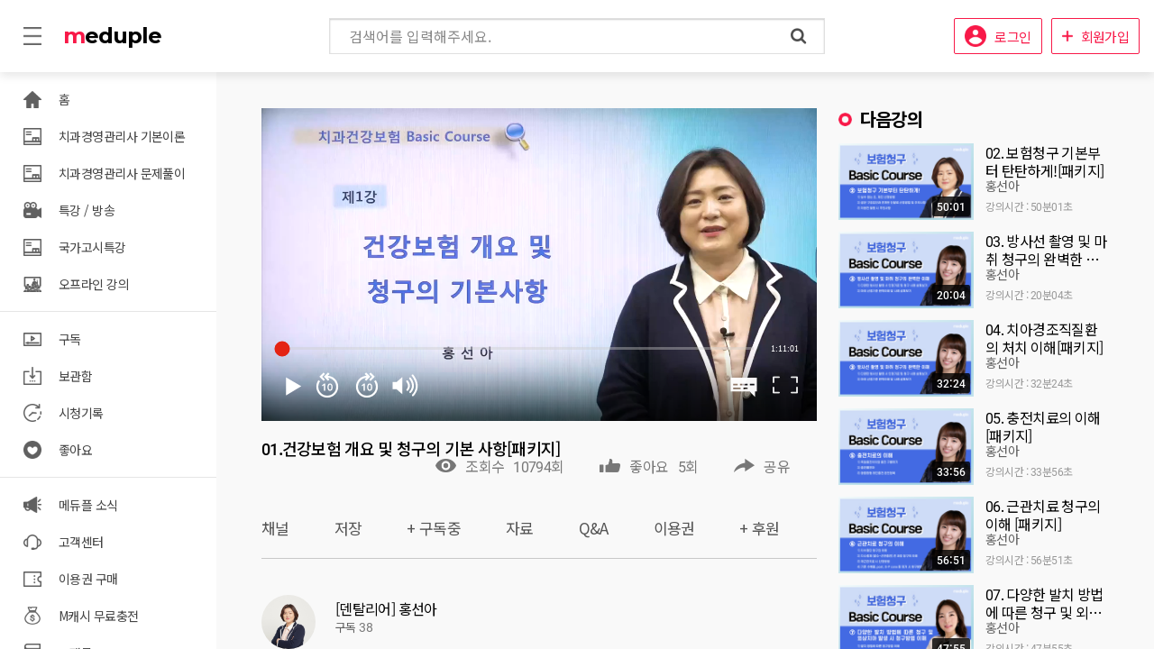

--- FILE ---
content_type: text/html; charset=utf-8
request_url: https://meduple.com/special/115
body_size: 17783
content:
<!doctype html>
<html lang="ko">
<head>
<meta charset="utf-8">
<meta name="viewport" content="width=device-width,initial-scale=1.0,minimum-scale=0,maximum-scale=10,user-scalable=no">
<meta name="HandheldFriendly" content="true">
<meta name="format-detection" content="telephone=no">
<meta http-equiv="X-UA-Compatible" content="IE=edge">
<meta property="og:title" content="메듀플 - 병원 치과 교육 취업 구인 구직 1위" />
<meta property="og:type" content="website" />
<meta property="og:image" content="https://meduple.com/img/meduple_logo.png" />
<meta property="og:url" content="https://meduple.com" />
<meta property="og:description" content="치과교육 전문 플랫폼,치과인의 성장을 책임질 치과세미나, 치과경영관리사 온라인강의" />
<meta property="og:site_name" content="메듀플 - 병원 치과 교육 취업 구인 구직 1위" />

<link rel="apple-touch-icon" sizes="57x57" href="https://meduple.com/img/favicon/apple-icon-57x57.png">
<link rel="apple-touch-icon" sizes="60x60" href="https://meduple.com/img/favicon/apple-icon-60x60.png">
<link rel="apple-touch-icon" sizes="72x72" href="https://meduple.com/img/favicon/apple-icon-72x72.png">
<link rel="apple-touch-icon" sizes="76x76" href="https://meduple.com/img/favicon/apple-icon-76x76.png">
<link rel="apple-touch-icon" sizes="114x114" href="https://meduple.com/img/favicon/apple-icon-114x114.png">
<link rel="apple-touch-icon" sizes="120x120" href="https://meduple.com/img/favicon/apple-icon-120x120.png">
<link rel="apple-touch-icon" sizes="144x144" href="https://meduple.com/img/favicon/apple-icon-144x144.png">
<link rel="apple-touch-icon" sizes="152x152" href="https://meduple.com/img/favicon/apple-icon-152x152.png">
<link rel="apple-touch-icon" sizes="180x180" href="https://meduple.com/img/favicon/apple-icon-180x180.png">
<link rel="icon" type="image/png" sizes="192x192"  href="https://meduple.com/img/favicon/android-icon-192x192.png">
<link rel="icon" type="image/png" sizes="32x32" href="https://meduple.com/img/favicon/favicon-32x32.png">
<link rel="icon" type="image/png" sizes="96x96" href="https://meduple.com/img/favicon/favicon-96x96.png">
<link rel="icon" type="image/png" sizes="16x16" href="https://meduple.com/img/favicon/favicon-16x16.png">
<link rel="manifest" href="https://meduple.com/img/favicon/manifest.json">
<meta name="msapplication-TileColor" content="#ffffff">
<meta name="msapplication-TileImage" content="https://meduple.com/img/favicon/ms-icon-144x144.png">
<meta name="theme-color" content="#ffffff">

<title>메듀플 - 병원 치과 교육 취업 구인 구직 1위</title>
<link rel="stylesheet" href="https://meduple.com/theme/basic/css/base.css?ver=1769026718">
<link rel="stylesheet" href="https://meduple.com/js/font-awesome/css/font-awesome.min.css?ver=191202">
<link rel="stylesheet" type="text/css" href="https://cdn.jsdelivr.net/npm/slick-carousel@1.8.1/slick/slick.css"/>
<link rel="stylesheet" href="https://cdnjs.cloudflare.com/ajax/libs/jquery.perfect-scrollbar/1.5.0/css/perfect-scrollbar.min.css" integrity="sha512-n+g8P11K/4RFlXnx2/RW1EZK25iYgolW6Qn7I0F96KxJibwATH3OoVCQPh/hzlc4dWAwplglKX8IVNVMWUUdsw==" crossorigin="anonymous" />
<link rel="stylesheet" href="https://meduple.com/theme/basic/css/layout.css?ver=1769026718">
<link rel="stylesheet" href="https://meduple.com/theme/basic/css/main.css?ver=1769026718">
<!--[if lte IE 8]>
<script src="https://meduple.com/js/html5.js"></script>
<![endif]-->
<script>
// 자바스크립트에서 사용하는 전역변수 선언
var g5_url       = "https://meduple.com";
var g5_bbs_url   = "https://meduple.com/bbs";
var g5_is_member = "";
var g5_is_admin  = "";
var g5_is_mobile = "";
var g5_bo_table  = "";
var g5_sca       = "";
var g5_editor    = "";
var g5_cookie_domain = "";
var g5_theme_shop_url = "https://meduple.com/theme/basic/shop";
var g5_shop_url = "https://meduple.com/shop";
</script>
<!-- Global site tag (gtag.js) - Google Analytics -->
<script async src="https://www.googletagmanager.com/gtag/js?id=G-9685WWGTQS"></script>
<script>
	window.dataLayer = window.dataLayer || [];
	function gtag(){dataLayer.push(arguments);}
	gtag('js', new Date());

	gtag('config', 'G-9685WWGTQS');
</script>
<script type="text/javascript" src="//wcs.naver.net/wcslog.js"></script>
<script type="text/javascript">
if(!wcs_add) var wcs_add = {};
wcs_add["wa"] = "b41741f9aa7430";

if(window.wcs) {
  wcs_do();
}
</script>

<!-- Facebook Pixel Code -->
<script>
!function(f,b,e,v,n,t,s)
{if(f.fbq)return;n=f.fbq=function(){n.callMethod?
n.callMethod.apply(n,arguments):n.queue.push(arguments)};
if(!f._fbq)f._fbq=n;n.push=n;n.loaded=!0;n.version='2.0';
n.queue=[];t=b.createElement(e);t.async=!0;
t.src=v;s=b.getElementsByTagName(e)[0];
s.parentNode.insertBefore(t,s)}(window, document,'script',
'https://connect.facebook.net/en_US/fbevents.js');
fbq('init', '1744636625739359');
fbq('track', 'PageView');
</script>
<noscript><img height="1" width="1" style="display:none"
src="https://www.facebook.com/tr?id=1744636625739359&ev=PageView&noscript=1"
/></noscript>
<!-- End Facebook Pixel Code -->

<script src="https://meduple.com/js/jquery-1.12.4.min.js?ver=210422"></script>
<script src="https://cdnjs.cloudflare.com/ajax/libs/jquery-cookie/1.4.1/jquery.cookie.min.js" integrity="sha512-3j3VU6WC5rPQB4Ld1jnLV7Kd5xr+cq9avvhwqzbH/taCRNURoeEpoPBK9pDyeukwSxwRPJ8fDgvYXd6SkaZ2TA==" crossorigin="anonymous"></script>
<script src="https://meduple.com/theme/basic/js/front.js?ver=2104221769026718"></script>
<script src="https://meduple.com/js/jquery-migrate-1.4.1.min.js?ver=210422"></script>
<script src="https://meduple.com/js/jquery.menu.js?ver=210422"></script>
<script src="https://meduple.com/js/common.js?ver=2104221769026718"></script>
<script src="https://meduple.com/js/wrest.js?ver=210422"></script>
<script src="https://meduple.com/js/placeholders.min.js?ver=210422"></script>
<script type="text/javascript" src="https://cdn.jsdelivr.net/npm/slick-carousel@1.8.1/slick/slick.min.js?ver=210422"></script>
<script src="https://cdnjs.cloudflare.com/ajax/libs/jquery.perfect-scrollbar/1.5.0/perfect-scrollbar.min.js" integrity="sha512-yUNtg0k40IvRQNR20bJ4oH6QeQ/mgs9Lsa6V+3qxTj58u2r+JiAYOhOW0o+ijuMmqCtCEg7LZRA+T4t84/ayVA==" crossorigin="anonymous"></script>
<script src="https://meduple.com/theme/basic/js/jquery.modal.js?ver=210422"></script>
</head>
<body class="light">

<div id="wrap">
    <!-- 상단 시작 { -->
    <div id="header" class="titleHeader">
                    <a href="javascript:history.back();" class="back-link"></a>
            <p class="cate-name">특강 / 방송</p>
                <div class="drawer-menu"></div>
        <h1 id="logo">
            <a href="/" class="montserrat">
                <i class="red-text">m</i>eduple
            </a>
        </h1>

        <div class="hd_sch_wr">
            <fieldset id="hd_sch">
                <legend>사이트 내 전체검색</legend>
                <form name="fsearchbox" method="get" action="https://meduple.com/html/search.php" onsubmit="return fsearchbox_submit(this);">
                <a href="#n" class="mobile-sch-back"></a>
                <input type="hidden" name="sfl" value="wr_subject||wr_content">
                <input type="hidden" name="sop" value="and">
                <label for="sch_stx" class="sound_only">검색어 필수</label>
                <input type="text" name="stx" id="sch_stx" maxlength="20" placeholder="검색어를 입력해주세요." autocomplete="off">
                <button type="submit" id="sch_submit" value="검색"><i class="fa fa-search" aria-hidden="true"></i><span class="sound_only">검색</span></button>
                <button type="button" class="mobile-sch-button"><i class="fa fa-search" aria-hidden="true"></i></button>
                <button type="button" class="mobile-del-button"><i class="del-icon"></i></button>
                </form>

                <script>
                function fsearchbox_submit(f)
                {
                    if (f.stx.value.length < 2) {
                        alert("검색어는 두글자 이상 입력하십시오.");
                        f.stx.select();
                        f.stx.focus();
                        return false;
                    }

                    // 검색에 많은 부하가 걸리는 경우 이 주석을 제거하세요.
                    var cnt = 0;
                    for (var i=0; i<f.stx.value.length; i++) {
                        if (f.stx.value.charAt(i) == ' ')
                            cnt++;
                    }

                    if (cnt > 1) {
                        alert("빠른 검색을 위하여 검색어에 공백은 한개만 입력할 수 있습니다.");
                        f.stx.select();
                        f.stx.focus();
                        return false;
                    }

                    return true;
                }
                </script>
            </fieldset>
        </div>

        <div class="sch-list-box">

        </div>

                    <a href="#" class="top-login" data-modal="#login">
                <i class="icon"></i>로그인
            </a>
    
            <a href="#" class="top-join" data-modal="#join">
                <i class="icon"></i>회원가입
            </a>
            </div>
    <div id="aside">
        <div class="nav-top">
            <div class="drawer-menu"></div>
            <h2 class="logo">
                <a href="/" class="montserrat">
                    <i class="red-text">m</i>eduple
                </a>
            </h2>
        </div>
							<div class="nav-wrap">
            <nav>
                <ul>
                    <li>
                        <a href="/" >
                            <i class="icon home"></i>
                            홈
                        </a>
                    </li>
                    <li>
                        <a href="https://meduple.com/html/2022/lectureList.php" >
                            <i class="icon lecture"></i>
                            치과경영관리사 기본이론
                        </a>
                                            </li>
					<li>
                        <a href="https://meduple.com/html/2022/lectureExplanList.php" >
                            <i class="icon lecture"></i>
                            치과경영관리사 문제풀이
                        </a>
                                            </li>
					                    <li>
                        <a href="https://meduple.com/html/specialList.php" >
                            <i class="icon special"></i>
                            특강 / 방송
                        </a>
                    </li>
															<li>
                        <a href="https://meduple.com/html/national_specialList.php" >
                            <i class="icon lecture"></i>
                            국가고시특강
                        </a>
						                    </li>
										                    <li>
                        <a href="https://meduple.com/html/offlineList.php" >
                            <i class="icon offline"></i>
                            오프라인 강의
                        </a>
                    </li>
					                </ul>
                <ul>
                    <li>
                        <a href="/html/subscribe.php" >
                            <i class="icon subscribe"></i>
                            구독
                        </a>
                    </li>
                    <li>
                        <a href="https://meduple.com/html/mylocker.php" >
                            <i class="icon storage"></i>
                            보관함
                        </a>
                    </li>
                    <li>
                        <a href="https://meduple.com/html/myviewlecture.php" >
                            <i class="icon record"></i>
                            시청기록
                        </a>
                    </li>
                    <li>
                        <a href="https://meduple.com/html/mylike.php" >
                            <i class="icon good"></i>
                            좋아요
                        </a>
                    </li>
                </ul>
                <ul>
                    <li class="hide-menu">
                        <a href="https://meduple.com/bbs/board.php?bo_table=notice" >
                            <i class="icon news"></i>
                            메듀플 소식
                        </a>
                    </li>
                    <li class="hide-menu">
                        <a href="https://meduple.com/bbs/faq.php" class="depth1 ">
                            <i class="icon customer"></i>
                            고객센터
                        </a>						
                        <ul class="depth2 sub-menu" >
                            <li>
                                <a href="https://meduple.com/bbs/faq.php" >FAQ</a>
                            </li>
                            <li>
                                <a href="#n"  data-modal="#login">일반문의</a>
                            </li>
							<li>
                                <a href="#n"  data-modal="#login">제휴문의</a>
                            </li>
                        </ul>
                    </li>
					                    <li class="hide-menu">
                        <a href="https://meduple.com/html/buypass.php" >
                            <i class="icon buy"></i>
                            이용권 구매
                        </a>
                    </li>

                                        <li class="hide-menu">
                        <a href="https://meduple.com/html/mCash.php" >
                            <i class="icon point"></i>
                            M캐시 무료충전
                        </a>
                    </li>
                    					
                    <li class="hide-menu">
                        <a href="https://meduple.com/shop/list.php?ca_id=4010" >
                            <i class="icon mall"></i>
                            교재몰
                        </a>
                    </li>
					                </ul>
								<ul>
                    <li>
                        <a href="https://meduple.com/bbs/board.php?bo_table=review" >
                            <i class="icon review"></i>
                            리뷰
                        </a>
                    </li>
				</ul>
				                                <ul style='margin-bottom:50px;'>
                    <li>
                        <a href="https://meduple.com/recruit" >
                            <i class="icon job"></i>
                            채용관
                        </a>
                    </li>
				</ul>
                            </nav>
            
<div class="footer">
    <ul class="ft-menu">
        <li><a href="https://meduple.com/html/service.php?gubun=1">이용약관</a></li>
        <li><a href="https://meduple.com/html/service.php?gubun=2">개인정보처리방침</a></li>
        <li><a href="https://meduple.com/html/service.php?gubun=3">이메일무단수집거부</a></li>
    </ul>
	    <select class="family" onchange="if(this.value) window.open(this.value);">
        <option value="" selected hidden>Family Site</option>
        <option value="https://dentalexam.org">치과경영관리사 원서접수</option>
        <option value="http://academya.co.kr/">아카데미아</option>
    </select>
	
    <address>
        <strong>(주)메듀플</strong>
        <p style='letter-spacing: -1.10px;'>주소 : 서울시 강남구 논현로 6길 20, 2층</p>
		<p>대표자 : 임효진</p>
		<p>사업자등록번호: 814-86-01950</p>
		<p>고객센터 : 02-598-7807</p>
		<p><a href="https://meduple.com/bbs/faq.php">이용 및 제휴문의</a></p>
                <div class="copy">Copyright ⓒ 2020 메듀플 INC. All rights reserved.</div>
    </address>
	</div>        </div>
        <script>
            var ps = new PerfectScrollbar('.nav-wrap', {
                    wheelSpeed: 2,
                    wheelPropagation: true,
                    minScrollbarLength: 20
                });
        </script>		    </div>
	    <!-- } 상단 끝 -->

    <!-- 콘텐츠 시작 { -->
    <div id="container">
                <div id="sub02" class="sub-container view">
                                <script src="https://meduple.com/js/certify.js?v=210422"></script>
<div class="lecture-view">
    <div class="view-player">
        <div class="video">
            <div class="player-box">
                <script src="https://meduple.com/js/playerjs.js?1769026718" type="text/javascript"></script>
				<div id="player"></div>

				<script>
					var my_play_time = get_cookie("_115_playtime");

					var player = new Playerjs({id:"player", file:"[720p]https://d1vn70hx5l0np4.cloudfront.net/VOD/assets/ed901da4-2dd9-46f3-93f9-7f166a40ed0c/HLS/2887713839__fa7e3e45b08fa84fa784e9001a3890a1a60f4376_720.m3u8",  default_quality:"720p"});
					if(my_play_time){
						player.api("seek",my_play_time);
					}else{
											}
					var i = 0;
					function PlayerjsEvents(event,id,data){
						//console.log(event,id,data);

						if(event == "play"){
							//alert(event);
						}
						if(event == "seek"){
														//console.log(event,id,data);
						}
						if(event == "time"){
							$("#playtime").val(data);
							var real_playtime = (i/10) * 2.5;
							$("#real_playtime").val(real_playtime);								
							i++;

							//console.log(data);
							//console.log($("#free_gu").val());

							if (data >= 410 && $("#free_gu").val() == "")
							{
																											paidSpecial();								
										player.api("pause");
										player.api("seek",0);
																								}

							callback();
						}
						if(event == "start"){
							set_cookie("_115_playtime", $("#playtime").val(), 24*31);
							callback();
						}
						if(event == "duration"){
							$("#play_end_time").val(data);
							play_end_time_set(data);
						}
						if(event == "end"){
							$("#play_end").val("1");
							callback();
						}
						if(event == "pause"){
							set_cookie("_115_playtime", $("#playtime").val(), 24*31);
						}
						if(event == "speed"){
							//console.log(event,id,data);
						}
						
					}
									</script>
            </div>
        </div>
        <div class="info-box">
            <div class="view-title">
                <h2 class="title">01.건강보험 개요 및 청구의 기본 사항[패키지]</h2>
            </div>
            <div class="btnlist">
                <p><i class="icon views"></i>조회수<span>10794회</span></p>
                <a href="#n" id="like_btn"><i id="like_i" class="icon like"></i>좋아요<span id="like_cnt">5회</span></a>
                <!-- 
                    좋아요 클릭 시 
                    <a href="#n"><i class="icon like on"></i>좋아요<span>13,000회</span></a>
                -->
                <a href="#n" data-modal="#share"><i class="icon share"></i>공유</a>
            </div>
        </div>
        <div class="view-menu">
            <ul>
                <li>
                    <a href="https://meduple.com/channel/1620616693" target="_blank">채널</a>
                </li>
                <li>
                    <a href="#n" id="lecture_save">저장</a>
                </li>
                <li>
                    <a href="#n" id="lecture_subscribe">+ 구독중</a>
                </li>
                <li>
                    <a href="#n" data-modal="#appendix">자료</a>
                </li>
                <li>
                    <a href="#" data-modal="#learningqa">Q&A</a>
                </li>
														<li>
						<a href="javascript:paidSpecial();">이용권</a>
					</li>
															<li>
						<a href="#" data-modal="#support">+ 후원</a>
					</li>
														            </ul>
        </div>
        <script>
            $(function(){
                let $el = $('.view-menu');
                let list = $el.find('ul');
                let x = 0;
                let tabx = 0;
                let xx = 0;
                let limit = (list.width() - $el.width()) + 50;

                list.on('touchstart', function (e) {
                    let event = e.originalEvent;
                    x = event.touches[0].screenX;
                    tabx = list.css("transform").replace(/[^0-9\-.,]/g, '').split(',')[4];
                }).on('touchmove', function (e) {
                    var event = e.originalEvent;
                    xx = parseInt(tabx) + parseInt(event.touches[0].screenX - x);
                    list.css("transform", "translate(" + xx + "px, 0px)");
                    event.preventDefault();
                }).on('touchend', function (e) {
                    if ((xx > 0) && (tabx <= 0)) {
                        list.css("transform", "translate(0px, 0px)");
                    }
                    if (Math.abs(xx) > limit) {
                        list.css("transform", "translate(" + -limit + "px, 0px)");
                    }
                });

                let cleartimer = null;

                $(window).on('resize', function () {
                    clearTimeout(cleartimer);
                    cleartimer = setTimeout(function () {
                        list.css("transform", "translate(0px, 0px)");
                    }, 150);
                });
            })
        </script>
		<div class="channel-info">
            <div class="icon-box">
                <i class="icon"><img src="https://meduple.com/data/channel/1620616693/2887724271__84bb27fd02cdf4f280a133a88463fc5b68690c5c.jpg"></i>
            </div>
            <div class="details">
                <h3 class="title">[덴탈리어] 홍선아</h3>
                <p class="count"><span>구독</span> 38</p>
            </div>
        </div>
		<div class="details_content" style="padding-top: 20px;">
			<p class="text">
				<p style="line-height:1.5;"><b><span lang="en-us" style="letter-spacing:0pt;font-family:'나눔고딕', NanumGothic;font-size:12pt;color:rgb(255,0,0);" xml:lang="en-us">★전체수강자 특전<br /></span></b></p><p style="line-height:1.5;"><b><span lang="en-us" style="letter-spacing:0pt;font-family:'나눔고딕', NanumGothic;font-size:12pt;color:rgb(255,0,0);" xml:lang="en-us">전체과정 알찬내용이 가득한 50페이지 분량의 교재제공 </span></b></p><p style="line-height:1.5;"><b><span lang="en-us" style="letter-spacing:0pt;font-family:'나눔고딕', NanumGothic;font-size:12pt;color:rgb(255,0,0);" xml:lang="en-us">1강 자료 탭을 클릭하여 다운로드 하세요!</span></b></p><p style="line-height:1.5;"><b><span lang="en-us" style="letter-spacing:0pt;font-family:'나눔고딕', NanumGothic;font-size:12pt;" xml:lang="en-us"><br /></span></b></p><p style="line-height:1.5;"><b><span lang="en-us" style="letter-spacing:0pt;font-family:'나눔고딕', NanumGothic;font-size:12pt;" xml:lang="en-us">1. </span><span style="font-family:'나눔고딕', NanumGothic;font-size:12pt;">건강보험 개요 및 청구의 기본 사항 </span></b></p><p style="line-height:1.5;"><span lang="en-us" style="letter-spacing:0pt;font-family:'나눔고딕', NanumGothic;font-size:9pt;" xml:lang="en-us">1) </span><span style="font-family:'나눔고딕', NanumGothic;font-size:9pt;">건강보험 제도의 개요</span><span style="font-size:9pt;font-family:'나눔고딕', NanumGothic;"> </span></p><p style="line-height:1.5;"><span lang="en-us" style="letter-spacing:0pt;font-family:'나눔고딕', NanumGothic;font-size:9pt;" xml:lang="en-us">2) </span><span style="font-family:'나눔고딕', NanumGothic;font-size:9pt;">진료비의 구성</span></p><p style="line-height:1.5;"><span lang="en-us" style="letter-spacing:0pt;font-family:'나눔고딕', NanumGothic;font-size:9pt;" xml:lang="en-us">3) </span><span style="font-family:'나눔고딕', NanumGothic;font-size:9pt;">건강보험</span><span lang="en-us" style="letter-spacing:0pt;font-family:'나눔고딕', NanumGothic;font-size:9pt;" xml:lang="en-us">, </span><span style="font-family:'나눔고딕', NanumGothic;font-size:9pt;">의료급여 대상자 본인부담금의 이해</span></p><p style="line-height:1.5;"><span lang="en-us" style="letter-spacing:0pt;font-family:'나눔고딕', NanumGothic;font-size:9pt;" xml:lang="en-us">4) </span><span style="font-family:'나눔고딕', NanumGothic;font-size:9pt;">다양한 가산율의 이해</span></p><p><span style="font-family:'함초롬바탕';"><br /></span></p><p style="margin:0cm 0cm 8pt;border:0px;font-size:10pt;vertical-align:baseline;"><b style="margin:0px;padding:0px;border:0px;font-size:13.3333px;vertical-align:baseline;"><span lang="en-us" xml:lang="en-us" style="margin:0px;padding:0px;border:0px;font-size:12pt;vertical-align:baseline;font-family:'나눔고딕', NanumGothic;">[</span><span style="margin:0px;padding:0px;border:0px;font-size:12pt;vertical-align:baseline;font-family:'나눔고딕', NanumGothic;">패키지특강과정</span></b><span lang="en-us" xml:lang="en-us" style="margin:0px;padding:0px;border:0px;font-size:10pt;vertical-align:baseline;font-family:'나눔고딕', NanumGothic;"><b style="margin:0px;padding:0px;border:0px;font-size:13.3333px;vertical-align:baseline;"><span style="margin:0px;padding:0px;border:0px;font-size:12pt;vertical-align:baseline;">]</span></b></span></p><p style="border:0px;font-size:16px;vertical-align:baseline;"><b style="margin:0px;padding:0px;border:0px;vertical-align:baseline;"><span lang="en-us" xml:lang="en-us" style="margin:0px;padding:0px;border:0px;font-size:9pt;vertical-align:baseline;letter-spacing:0pt;font-family:'나눔고딕', NanumGothic;">1. </span><span style="margin:0px;padding:0px;border:0px;font-size:9pt;vertical-align:baseline;font-family:'나눔고딕', NanumGothic;">건강보험 개요 및 청구의 기본 사항 </span></b></p><p style="border:0px;font-size:16px;vertical-align:baseline;"><span lang="en-us" xml:lang="en-us" style="margin:0px;padding:0px;border:0px;font-size:9pt;vertical-align:baseline;letter-spacing:0pt;font-family:'나눔고딕', NanumGothic;">1) </span><span style="margin:0px;padding:0px;border:0px;font-size:9pt;vertical-align:baseline;font-family:'나눔고딕', NanumGothic;">건강보험 제도의 개요</span></p><p style="border:0px;font-size:16px;vertical-align:baseline;"><span lang="en-us" xml:lang="en-us" style="margin:0px;padding:0px;border:0px;font-size:9pt;vertical-align:baseline;letter-spacing:0pt;font-family:'나눔고딕', NanumGothic;">2) </span><span style="margin:0px;padding:0px;border:0px;font-size:9pt;vertical-align:baseline;font-family:'나눔고딕', NanumGothic;">진료비의 구성</span></p><p style="border:0px;font-size:16px;vertical-align:baseline;"><span lang="en-us" xml:lang="en-us" style="margin:0px;padding:0px;border:0px;font-size:9pt;vertical-align:baseline;letter-spacing:0pt;font-family:'나눔고딕', NanumGothic;">3) </span><span style="margin:0px;padding:0px;border:0px;font-size:9pt;vertical-align:baseline;font-family:'나눔고딕', NanumGothic;">건강보험</span><span lang="en-us" xml:lang="en-us" style="margin:0px;padding:0px;border:0px;font-size:9pt;vertical-align:baseline;letter-spacing:0pt;font-family:'나눔고딕', NanumGothic;">, </span><span style="margin:0px;padding:0px;border:0px;font-size:9pt;vertical-align:baseline;font-family:'나눔고딕', NanumGothic;">의료급여 대상자 본인부담금의 이해</span></p><p style="border:0px;font-size:16px;vertical-align:baseline;"><span lang="en-us" xml:lang="en-us" style="margin:0px;padding:0px;border:0px;font-size:9pt;vertical-align:baseline;letter-spacing:0pt;font-family:'나눔고딕', NanumGothic;">4) </span><span style="margin:0px;padding:0px;border:0px;font-size:9pt;vertical-align:baseline;font-family:'나눔고딕', NanumGothic;">다양한 가산율의 이해</span></p><p style="border:0px;font-size:16px;vertical-align:baseline;"><b style="margin:0px;padding:0px;border:0px;vertical-align:baseline;"><span lang="en-us" xml:lang="en-us" style="margin:0px;padding:0px;border:0px;font-size:9pt;vertical-align:baseline;letter-spacing:0pt;font-family:'나눔고딕', NanumGothic;">2. </span><span style="margin:0px;padding:0px;border:0px;font-size:9pt;vertical-align:baseline;font-family:'나눔고딕', NanumGothic;">보험청구 기본부터 탄탄하게</span><span lang="en-us" xml:lang="en-us" style="margin:0px;padding:0px;border:0px;font-size:9pt;vertical-align:baseline;letter-spacing:0pt;font-family:'나눔고딕', NanumGothic;">! </span></b></p><p style="border:0px;font-size:16px;vertical-align:baseline;"><span lang="en-us" xml:lang="en-us" style="margin:0px;padding:0px;border:0px;font-size:9pt;vertical-align:baseline;letter-spacing:0pt;font-family:'나눔고딕', NanumGothic;">1) </span><span style="margin:0px;padding:0px;border:0px;font-size:9pt;vertical-align:baseline;font-family:'나눔고딕', NanumGothic;">실수 없는 초</span><span lang="en-us" xml:lang="en-us" style="margin:0px;padding:0px;border:0px;font-size:9pt;vertical-align:baseline;letter-spacing:0pt;font-family:'나눔고딕', NanumGothic;">, </span><span style="margin:0px;padding:0px;border:0px;font-size:9pt;vertical-align:baseline;font-family:'나눔고딕', NanumGothic;">재진 산정방법</span></p><p style="border:0px;font-size:16px;vertical-align:baseline;"><span lang="en-us" xml:lang="en-us" style="margin:0px;padding:0px;border:0px;font-size:9pt;vertical-align:baseline;letter-spacing:0pt;font-family:'나눔고딕', NanumGothic;">2) </span><span style="margin:0px;padding:0px;border:0px;font-size:9pt;vertical-align:baseline;font-family:'나눔고딕', NanumGothic;">공단 구강검진과 연계된 진찰료 산정방법 및 주의사항</span></p><p style="border:0px;font-size:16px;vertical-align:baseline;"><span lang="en-us" xml:lang="en-us" style="margin:0px;padding:0px;border:0px;font-size:9pt;vertical-align:baseline;letter-spacing:0pt;font-family:'나눔고딕', NanumGothic;">3) </span><span style="margin:0px;padding:0px;border:0px;font-size:9pt;vertical-align:baseline;font-family:'나눔고딕', NanumGothic;">처방전 발행 시 주의사항</span></p><p style="border:0px;font-size:16px;vertical-align:baseline;"><b style="margin:0px;padding:0px;border:0px;vertical-align:baseline;"><span lang="en-us" xml:lang="en-us" style="margin:0px;padding:0px;border:0px;font-size:9pt;vertical-align:baseline;letter-spacing:0pt;font-family:'나눔고딕', NanumGothic;">3. </span><span style="margin:0px;padding:0px;border:0px;font-size:9pt;vertical-align:baseline;font-family:'나눔고딕', NanumGothic;">방사선 촬영 및 마취 청구의 완벽한 이해</span></b></p><p style="border:0px;font-size:16px;vertical-align:baseline;"><span lang="en-us" xml:lang="en-us" style="margin:0px;padding:0px;border:0px;font-size:9pt;vertical-align:baseline;letter-spacing:0pt;font-family:'나눔고딕', NanumGothic;">1) </span><span style="margin:0px;padding:0px;border:0px;font-size:9pt;vertical-align:baseline;font-family:'나눔고딕', NanumGothic;">다양한 방사선 촬영 시 인정기준 및 청구 사례 살펴보기</span></p><p style="border:0px;font-size:16px;vertical-align:baseline;"><span lang="en-us" xml:lang="en-us" style="margin:0px;padding:0px;border:0px;font-size:9pt;vertical-align:baseline;letter-spacing:0pt;font-family:'나눔고딕', NanumGothic;">2) </span><span style="margin:0px;padding:0px;border:0px;font-size:9pt;vertical-align:baseline;font-family:'나눔고딕', NanumGothic;">마취 산정기준 완벽이해 및 사례 살펴보기</span></p><p style="border:0px;font-size:16px;vertical-align:baseline;"><span lang="en-us" xml:lang="en-us" style="margin:0px;padding:0px;border:0px;font-size:9pt;vertical-align:baseline;letter-spacing:0pt;font-family:'나눔고딕', NanumGothic;"><b style="margin:0px;padding:0px;border:0px;vertical-align:baseline;">4. </b></span><span style="margin:0px;padding:0px;border:0px;font-size:9pt;vertical-align:baseline;font-family:'나눔고딕', NanumGothic;"><b style="margin:0px;padding:0px;border:0px;vertical-align:baseline;">치아경조직질환의 처치 이해</b> </span></p><p style="border:0px;font-size:16px;vertical-align:baseline;"><span lang="en-us" xml:lang="en-us" style="margin:0px;padding:0px;border:0px;font-size:9pt;vertical-align:baseline;letter-spacing:0pt;font-family:'나눔고딕', NanumGothic;">1) </span><span style="margin:0px;padding:0px;border:0px;font-size:9pt;vertical-align:baseline;font-family:'나눔고딕', NanumGothic;">보통처치</span><span lang="en-us" xml:lang="en-us" style="margin:0px;padding:0px;border:0px;font-size:9pt;vertical-align:baseline;letter-spacing:0pt;font-family:'나눔고딕', NanumGothic;">, </span><span style="margin:0px;padding:0px;border:0px;font-size:9pt;vertical-align:baseline;font-family:'나눔고딕', NanumGothic;">치아진정처치</span><span lang="en-us" xml:lang="en-us" style="margin:0px;padding:0px;border:0px;font-size:9pt;vertical-align:baseline;letter-spacing:0pt;font-family:'나눔고딕', NanumGothic;">, </span><span style="margin:0px;padding:0px;border:0px;font-size:9pt;vertical-align:baseline;font-family:'나눔고딕', NanumGothic;">치수복조 구별하기</span></p><p style="border:0px;font-size:16px;vertical-align:baseline;"><span lang="en-us" xml:lang="en-us" style="margin:0px;padding:0px;border:0px;font-size:9pt;vertical-align:baseline;letter-spacing:0pt;font-family:'나눔고딕', NanumGothic;">2) </span><span style="margin:0px;padding:0px;border:0px;font-size:9pt;vertical-align:baseline;font-family:'나눔고딕', NanumGothic;">지각과민처치</span></p><p style="border:0px;font-size:16px;vertical-align:baseline;"><span lang="en-us" xml:lang="en-us" style="margin:0px;padding:0px;border:0px;font-size:9pt;vertical-align:baseline;letter-spacing:0pt;font-family:'나눔고딕', NanumGothic;">3) </span><span style="margin:0px;padding:0px;border:0px;font-size:9pt;vertical-align:baseline;font-family:'나눔고딕', NanumGothic;">교합조정</span></p><p style="border:0px;font-size:16px;vertical-align:baseline;"><span lang="en-us" xml:lang="en-us" style="margin:0px;padding:0px;border:0px;font-size:9pt;vertical-align:baseline;letter-spacing:0pt;font-family:'나눔고딕', NanumGothic;">4) </span><span style="margin:0px;padding:0px;border:0px;font-size:9pt;vertical-align:baseline;font-family:'나눔고딕', NanumGothic;">실런트 청구</span></p><p style="border:0px;font-size:16px;vertical-align:baseline;"><span lang="en-us" xml:lang="en-us" style="margin:0px;padding:0px;border:0px;font-size:9pt;vertical-align:baseline;letter-spacing:0pt;font-family:'나눔고딕', NanumGothic;">5) </span><span style="margin:0px;padding:0px;border:0px;font-size:9pt;vertical-align:baseline;font-family:'나눔고딕', NanumGothic;">러버댐장착</span></p><p style="border:0px;font-size:16px;vertical-align:baseline;"><span lang="en-us" xml:lang="en-us" style="margin:0px;padding:0px;border:0px;font-size:9pt;vertical-align:baseline;font-family:'나눔고딕', NanumGothic;"></span></p><p style="border:0px;font-size:16px;vertical-align:baseline;"><b style="margin:0px;padding:0px;border:0px;vertical-align:baseline;"><span lang="en-us" xml:lang="en-us" style="margin:0px;padding:0px;border:0px;font-size:9pt;vertical-align:baseline;letter-spacing:0pt;font-family:'나눔고딕', NanumGothic;">5. </span><span style="margin:0px;padding:0px;border:0px;font-size:9pt;vertical-align:baseline;font-family:'나눔고딕', NanumGothic;">충전치료의 이해 </span></b></p><p style="border:0px;font-size:16px;vertical-align:baseline;"><span lang="en-us" xml:lang="en-us" style="margin:0px;padding:0px;border:0px;font-size:9pt;vertical-align:baseline;letter-spacing:0pt;font-family:'나눔고딕', NanumGothic;">1) </span><span style="margin:0px;padding:0px;border:0px;font-size:9pt;vertical-align:baseline;font-family:'나눔고딕', NanumGothic;">즉일충전처치와 충전 구별하기</span></p><p style="border:0px;font-size:16px;vertical-align:baseline;"><span lang="en-us" xml:lang="en-us" style="margin:0px;padding:0px;border:0px;font-size:9pt;vertical-align:baseline;letter-spacing:0pt;font-family:'나눔고딕', NanumGothic;">2) </span><span style="margin:0px;padding:0px;border:0px;font-size:9pt;vertical-align:baseline;font-family:'나눔고딕', NanumGothic;">충전물연마</span></p><p style="border:0px;font-size:16px;vertical-align:baseline;"><span lang="en-us" xml:lang="en-us" style="margin:0px;padding:0px;border:0px;font-size:9pt;vertical-align:baseline;letter-spacing:0pt;font-family:'나눔고딕', NanumGothic;">3) </span><span style="margin:0px;padding:0px;border:0px;font-size:9pt;vertical-align:baseline;font-family:'나눔고딕', NanumGothic;">광중합형 레진충전 완전정복</span></p><p style="border:0px;font-size:16px;vertical-align:baseline;"><b style="margin:0px;padding:0px;border:0px;vertical-align:baseline;"><span lang="en-us" xml:lang="en-us" style="margin:0px;padding:0px;border:0px;font-size:9pt;vertical-align:baseline;letter-spacing:0pt;font-family:'나눔고딕', NanumGothic;">6. </span><span style="margin:0px;padding:0px;border:0px;font-size:9pt;vertical-align:baseline;font-family:'나눔고딕', NanumGothic;">근관치료 청구의 이해</span></b></p><p style="border:0px;font-size:16px;vertical-align:baseline;"><span lang="en-us" xml:lang="en-us" style="margin:0px;padding:0px;border:0px;font-size:9pt;vertical-align:baseline;letter-spacing:0pt;font-family:'나눔고딕', NanumGothic;">1) </span><span style="margin:0px;padding:0px;border:0px;font-size:9pt;vertical-align:baseline;font-family:'나눔고딕', NanumGothic;">치수절단 청구의 이해</span></p><p style="border:0px;font-size:16px;vertical-align:baseline;"><span lang="en-us" xml:lang="en-us" style="margin:0px;padding:0px;border:0px;font-size:9pt;vertical-align:baseline;letter-spacing:0pt;font-family:'나눔고딕', NanumGothic;">2) </span><span style="margin:0px;padding:0px;border:0px;font-size:9pt;vertical-align:baseline;font-family:'나눔고딕', NanumGothic;">치수절제 </span><span lang="en-us" xml:lang="en-us" style="margin:0px;padding:0px;border:0px;font-size:9pt;vertical-align:baseline;letter-spacing:0pt;font-family:'나눔고딕', NanumGothic;">(</span><span style="margin:0px;padding:0px;border:0px;font-size:9pt;vertical-align:baseline;font-family:'나눔고딕', NanumGothic;">발수</span><span lang="en-us" xml:lang="en-us" style="margin:0px;padding:0px;border:0px;font-size:9pt;vertical-align:baseline;letter-spacing:0pt;font-family:'나눔고딕', NanumGothic;">~</span><span style="margin:0px;padding:0px;border:0px;font-size:9pt;vertical-align:baseline;font-family:'나눔고딕', NanumGothic;">근관충전</span><span lang="en-us" xml:lang="en-us" style="margin:0px;padding:0px;border:0px;font-size:9pt;vertical-align:baseline;letter-spacing:0pt;font-family:'나눔고딕', NanumGothic;">) </span><span style="margin:0px;padding:0px;border:0px;font-size:9pt;vertical-align:baseline;font-family:'나눔고딕', NanumGothic;">전 과정 청구의 이해</span></p><p style="border:0px;font-size:16px;vertical-align:baseline;"><span lang="en-us" xml:lang="en-us" style="margin:0px;padding:0px;border:0px;font-size:9pt;vertical-align:baseline;letter-spacing:0pt;font-family:'나눔고딕', NanumGothic;">3) </span><span style="margin:0px;padding:0px;border:0px;font-size:9pt;vertical-align:baseline;font-family:'나눔고딕', NanumGothic;">재근관치료 시 산정방법</span></p><p style="border:0px;font-size:16px;vertical-align:baseline;"><span lang="en-us" xml:lang="en-us" style="margin:0px;padding:0px;border:0px;font-size:9pt;vertical-align:baseline;letter-spacing:0pt;font-family:'나눔고딕', NanumGothic;">4) </span><span style="margin:0px;padding:0px;border:0px;font-size:9pt;vertical-align:baseline;font-family:'나눔고딕', NanumGothic;">기존 수복물</span><span lang="en-us" xml:lang="en-us" style="margin:0px;padding:0px;border:0px;font-size:9pt;vertical-align:baseline;letter-spacing:0pt;font-family:'나눔고딕', NanumGothic;">, post, G-P cone </span><span style="margin:0px;padding:0px;border:0px;font-size:9pt;vertical-align:baseline;font-family:'나눔고딕', NanumGothic;">등 제거 시 청구방법 이해</span></p><p style="border:0px;font-size:16px;vertical-align:baseline;"><b style="margin:0px;padding:0px;border:0px;vertical-align:baseline;"><span lang="en-us" xml:lang="en-us" style="margin:0px;padding:0px;border:0px;font-size:9pt;vertical-align:baseline;letter-spacing:0pt;font-family:'나눔고딕', NanumGothic;">7. </span><span style="margin:0px;padding:0px;border:0px;font-size:9pt;vertical-align:baseline;font-family:'나눔고딕', NanumGothic;">다양한 발치 방법에 따른 청구 및 외상치아 발생 시 청구방법 이해 </span></b></p><p style="border:0px;font-size:16px;vertical-align:baseline;"><span lang="en-us" xml:lang="en-us" style="margin:0px;padding:0px;border:0px;font-size:9pt;vertical-align:baseline;letter-spacing:0pt;font-family:'나눔고딕', NanumGothic;">1) </span><span style="margin:0px;padding:0px;border:0px;font-size:9pt;vertical-align:baseline;font-family:'나눔고딕', NanumGothic;">발치 방법에 따른 청구방법 이해</span></p><p style="border:0px;font-size:16px;vertical-align:baseline;"><span lang="en-us" xml:lang="en-us" style="margin:0px;padding:0px;border:0px;font-size:9pt;vertical-align:baseline;letter-spacing:0pt;font-family:'나눔고딕', NanumGothic;">- </span><span style="margin:0px;padding:0px;border:0px;font-size:9pt;vertical-align:baseline;font-family:'나눔고딕', NanumGothic;">유치발치</span><span lang="en-us" xml:lang="en-us" style="margin:0px;padding:0px;border:0px;font-size:9pt;vertical-align:baseline;letter-spacing:0pt;font-family:'나눔고딕', NanumGothic;">/</span><span style="margin:0px;padding:0px;border:0px;font-size:9pt;vertical-align:baseline;font-family:'나눔고딕', NanumGothic;">영구치 단순발치</span></p><p style="border:0px;font-size:16px;vertical-align:baseline;"><span lang="en-us" xml:lang="en-us" style="margin:0px;padding:0px;border:0px;font-size:9pt;vertical-align:baseline;letter-spacing:0pt;font-family:'나눔고딕', NanumGothic;">- </span><span style="margin:0px;padding:0px;border:0px;font-size:9pt;vertical-align:baseline;font-family:'나눔고딕', NanumGothic;">난발치</span><span lang="en-us" xml:lang="en-us" style="margin:0px;padding:0px;border:0px;font-size:9pt;vertical-align:baseline;letter-spacing:0pt;font-family:'나눔고딕', NanumGothic;">/ </span><span style="margin:0px;padding:0px;border:0px;font-size:9pt;vertical-align:baseline;font-family:'나눔고딕', NanumGothic;">매복치발치</span><span lang="en-us" xml:lang="en-us" style="margin:0px;padding:0px;border:0px;font-size:9pt;vertical-align:baseline;letter-spacing:0pt;font-family:'나눔고딕', NanumGothic;">/ </span><span style="margin:0px;padding:0px;border:0px;font-size:9pt;vertical-align:baseline;font-family:'나눔고딕', NanumGothic;">과잉치발치</span></p><p style="border:0px;font-size:16px;vertical-align:baseline;"><span lang="en-us" xml:lang="en-us" style="margin:0px;padding:0px;border:0px;font-size:9pt;vertical-align:baseline;letter-spacing:0pt;font-family:'나눔고딕', NanumGothic;">2) </span><span style="margin:0px;padding:0px;border:0px;font-size:9pt;vertical-align:baseline;font-family:'나눔고딕', NanumGothic;">외상치아의 청구</span> </p><p style="border:0px;font-size:16px;vertical-align:baseline;"><span lang="en-us" xml:lang="en-us" style="margin:0px;padding:0px;border:0px;font-size:9pt;vertical-align:baseline;letter-spacing:0pt;font-family:'나눔고딕', NanumGothic;">- </span><span style="margin:0px;padding:0px;border:0px;font-size:9pt;vertical-align:baseline;font-family:'나눔고딕', NanumGothic;">탈구치아정복술</span><span lang="en-us" xml:lang="en-us" style="margin:0px;padding:0px;border:0px;font-size:9pt;vertical-align:baseline;letter-spacing:0pt;font-family:'나눔고딕', NanumGothic;">/</span><span style="margin:0px;padding:0px;border:0px;font-size:9pt;vertical-align:baseline;font-family:'나눔고딕', NanumGothic;">치아재식술</span><span lang="en-us" xml:lang="en-us" style="margin:0px;padding:0px;border:0px;font-size:9pt;vertical-align:baseline;letter-spacing:0pt;font-family:'나눔고딕', NanumGothic;">/</span></p><p style="border:0px;font-size:16px;vertical-align:baseline;"><span lang="en-us" xml:lang="en-us" style="margin:0px;padding:0px;border:0px;font-size:9pt;vertical-align:baseline;letter-spacing:0pt;font-family:'나눔고딕', NanumGothic;">- </span><span style="margin:0px;padding:0px;border:0px;font-size:9pt;vertical-align:baseline;font-family:'나눔고딕', NanumGothic;">잠간고정술</span><span lang="en-us" xml:lang="en-us" style="margin:0px;padding:0px;border:0px;font-size:9pt;vertical-align:baseline;letter-spacing:0pt;font-family:'나눔고딕', NanumGothic;">/ </span><span style="margin:0px;padding:0px;border:0px;font-size:9pt;vertical-align:baseline;font-family:'나눔고딕', NanumGothic;">상고정장치술</span><span lang="en-us" xml:lang="en-us" style="margin:0px;padding:0px;border:0px;font-size:9pt;vertical-align:baseline;letter-spacing:0pt;font-family:'나눔고딕', NanumGothic;">/ </span><span style="margin:0px;padding:0px;border:0px;font-size:9pt;vertical-align:baseline;font-family:'나눔고딕', NanumGothic;">고정장치의 제거</span></p><p style="border:0px;font-size:16px;vertical-align:baseline;"><b style="margin:0px;padding:0px;border:0px;vertical-align:baseline;"><span style="margin:0px;padding:0px;border:0px;font-size:9pt;vertical-align:baseline;font-family:'나눔고딕', NanumGothic;"></span><span style="margin:0px;padding:0px;border:0px;font-size:9pt;vertical-align:baseline;font-family:'나눔고딕', NanumGothic;"> </span><span lang="en-us" xml:lang="en-us" style="margin:0px;padding:0px;border:0px;font-size:9pt;vertical-align:baseline;letter-spacing:0pt;font-family:'나눔고딕', NanumGothic;">8. </span><span style="margin:0px;padding:0px;border:0px;font-size:9pt;vertical-align:baseline;font-family:'나눔고딕', NanumGothic;">자주하는 구강외과 진료 청구의 이해 </span></b></p><p style="border:0px;font-size:16px;vertical-align:baseline;"><span lang="en-us" xml:lang="en-us" style="margin:0px;padding:0px;border:0px;font-size:9pt;vertical-align:baseline;letter-spacing:0pt;font-family:'나눔고딕', NanumGothic;">- </span><span style="margin:0px;padding:0px;border:0px;font-size:9pt;vertical-align:baseline;font-family:'나눔고딕', NanumGothic;">발치와재소파술/</span><span lang="en-us" xml:lang="en-us" style="margin:0px;padding:0px;border:0px;font-size:9pt;vertical-align:baseline;letter-spacing:0pt;font-family:'나눔고딕', NanumGothic;"> </span><span style="margin:0px;padding:0px;border:0px;font-size:9pt;vertical-align:baseline;font-family:'나눔고딕', NanumGothic;">치조골성형술 /</span><span lang="en-us" xml:lang="en-us" style="margin:0px;padding:0px;border:0px;font-size:9pt;vertical-align:baseline;letter-spacing:0pt;font-family:'나눔고딕', NanumGothic;"> </span><span style="margin:0px;padding:0px;border:0px;font-size:9pt;vertical-align:baseline;font-family:'나눔고딕', NanumGothic;">골융기절제술</span></p><p style="border:0px;font-size:16px;vertical-align:baseline;"><span style="margin:0px;padding:0px;border:0px;font-size:9pt;vertical-align:baseline;font-family:'나눔고딕', NanumGothic;">  구강내소염술 / </span><span style="margin:0px;padding:0px;border:0px;font-size:9pt;vertical-align:baseline;font-family:'나눔고딕', NanumGothic;">치은판절제술 /</span><span lang="en-us" xml:lang="en-us" style="margin:0px;padding:0px;border:0px;font-size:9pt;vertical-align:baseline;letter-spacing:0pt;font-family:'나눔고딕', NanumGothic;"> </span><span style="margin:0px;padding:0px;border:0px;font-size:9pt;vertical-align:baseline;font-family:'나눔고딕', NanumGothic;">소대성형술</span></p><p style="border:0px;font-size:16px;vertical-align:baseline;"><span style="margin:0px;padding:0px;border:0px;font-size:9pt;vertical-align:baseline;font-family:'나눔고딕', NanumGothic;">  치근단절제술 / </span><span style="margin:0px;padding:0px;border:0px;font-size:9pt;vertical-align:baseline;font-family:'나눔고딕', NanumGothic;">치근낭적출술 /</span><span lang="en-us" xml:lang="en-us" style="margin:0px;padding:0px;border:0px;font-size:9pt;vertical-align:baseline;letter-spacing:0pt;font-family:'나눔고딕', NanumGothic;"> </span><span style="margin:0px;padding:0px;border:0px;font-size:9pt;vertical-align:baseline;font-family:'나눔고딕', NanumGothic;">수술후처치</span></p><p style="border:0px;font-size:16px;vertical-align:baseline;"><b style="margin:0px;padding:0px;border:0px;vertical-align:baseline;"><span lang="en-us" xml:lang="en-us" style="margin:0px;padding:0px;border:0px;font-size:9pt;vertical-align:baseline;letter-spacing:0pt;font-family:'나눔고딕', NanumGothic;">9. </span><span style="margin:0px;padding:0px;border:0px;font-size:9pt;vertical-align:baseline;font-family:'나눔고딕', NanumGothic;">자주하는 치주치료 청구의 이해</span></b></p><p style="border:0px;font-size:16px;vertical-align:baseline;"><span lang="en-us" xml:lang="en-us" style="margin:0px;padding:0px;border:0px;font-size:9pt;vertical-align:baseline;letter-spacing:0pt;font-family:'나눔고딕', NanumGothic;">- </span><span style="margin:0px;padding:0px;border:0px;font-size:9pt;vertical-align:baseline;font-family:'나눔고딕', NanumGothic;">치면세마 /</span><span lang="en-us" xml:lang="en-us" style="margin:0px;padding:0px;border:0px;font-size:9pt;vertical-align:baseline;letter-spacing:0pt;font-family:'나눔고딕', NanumGothic;"> </span><span style="margin:0px;padding:0px;border:0px;font-size:9pt;vertical-align:baseline;font-family:'나눔고딕', NanumGothic;">치석제거 /</span><span lang="en-us" xml:lang="en-us" style="margin:0px;padding:0px;border:0px;font-size:9pt;vertical-align:baseline;letter-spacing:0pt;font-family:'나눔고딕', NanumGothic;"> </span><span style="margin:0px;padding:0px;border:0px;font-size:9pt;vertical-align:baseline;font-family:'나눔고딕', NanumGothic;">치근활택술 / </span><span style="margin:0px;padding:0px;border:0px;font-size:9pt;vertical-align:baseline;font-family:'나눔고딕', NanumGothic;">치주소파술</span></p><p style="border:0px;font-size:16px;vertical-align:baseline;"><span lang="en-us" xml:lang="en-us" style="margin:0px;padding:0px;border:0px;font-size:9pt;vertical-align:baseline;letter-spacing:0pt;font-family:'나눔고딕', NanumGothic;">  </span><span style="margin:0px;padding:0px;border:0px;font-size:9pt;vertical-align:baseline;font-family:'나눔고딕', NanumGothic;">치주낭측정검사 /</span><span lang="en-us" xml:lang="en-us" style="margin:0px;padding:0px;border:0px;font-size:9pt;vertical-align:baseline;letter-spacing:0pt;font-family:'나눔고딕', NanumGothic;"> </span><span style="margin:0px;padding:0px;border:0px;font-size:9pt;vertical-align:baseline;font-family:'나눔고딕', NanumGothic;">치관확장술 /</span><span lang="en-us" xml:lang="en-us" style="margin:0px;padding:0px;border:0px;font-size:9pt;vertical-align:baseline;letter-spacing:0pt;font-family:'나눔고딕', NanumGothic;"> </span><span style="margin:0px;padding:0px;border:0px;font-size:9pt;vertical-align:baseline;font-family:'나눔고딕', NanumGothic;">치주치료후 처치</span></p><p style="border:0px;font-size:16px;vertical-align:baseline;"><b style="margin:0px;padding:0px;border:0px;vertical-align:baseline;"><span lang="en-us" xml:lang="en-us" style="margin:0px;padding:0px;border:0px;font-size:9pt;vertical-align:baseline;letter-spacing:0pt;font-family:'나눔고딕', NanumGothic;">10. </span><span style="margin:0px;padding:0px;border:0px;font-size:9pt;vertical-align:baseline;font-family:'나눔고딕', NanumGothic;">난이도 높은 치주수술 청구의 이해 </span></b></p><p style="border:0px;font-size:16px;vertical-align:baseline;"><span lang="en-us" xml:lang="en-us" style="margin:0px;padding:0px;border:0px;font-size:9pt;vertical-align:baseline;letter-spacing:0pt;font-family:'나눔고딕', NanumGothic;">- </span><span style="margin:0px;padding:0px;border:0px;font-size:9pt;vertical-align:baseline;font-family:'나눔고딕', NanumGothic;">치은절제술 /</span><span lang="en-us" xml:lang="en-us" style="margin:0px;padding:0px;border:0px;font-size:9pt;vertical-align:baseline;letter-spacing:0pt;font-family:'나눔고딕', NanumGothic;"> </span><span style="margin:0px;padding:0px;border:0px;font-size:9pt;vertical-align:baseline;font-family:'나눔고딕', NanumGothic;">치은박리소파술 간단 </span><span lang="en-us" xml:lang="en-us" style="margin:0px;padding:0px;border:0px;font-size:9pt;vertical-align:baseline;letter-spacing:0pt;font-family:'나눔고딕', NanumGothic;">&amp; </span><span style="margin:0px;padding:0px;border:0px;font-size:9pt;vertical-align:baseline;font-family:'나눔고딕', NanumGothic;">복잡</span></p><p style="border:0px;font-size:16px;vertical-align:baseline;"><span style="margin:0px;padding:0px;border:0px;font-size:9pt;vertical-align:baseline;font-family:'나눔고딕', NanumGothic;">  치근면처치술 /</span><span lang="en-us" xml:lang="en-us" style="margin:0px;padding:0px;border:0px;font-size:9pt;vertical-align:baseline;letter-spacing:0pt;font-family:'나눔고딕', NanumGothic;"> </span><span style="margin:0px;padding:0px;border:0px;font-size:9pt;vertical-align:baseline;font-family:'나눔고딕', NanumGothic;">치조골결손부 골이식술 /</span><span lang="en-us" xml:lang="en-us" style="margin:0px;padding:0px;border:0px;font-size:9pt;vertical-align:baseline;letter-spacing:0pt;font-family:'나눔고딕', NanumGothic;"> </span><span style="margin:0px;padding:0px;border:0px;font-size:9pt;vertical-align:baseline;font-family:'나눔고딕', NanumGothic;">조직유도재생술</span></p><p style="border:0px;font-size:16px;vertical-align:baseline;"><b style="margin:0px;padding:0px;border:0px;vertical-align:baseline;"><span lang="en-us" xml:lang="en-us" style="margin:0px;padding:0px;border:0px;font-size:9pt;vertical-align:baseline;letter-spacing:0pt;font-family:'나눔고딕', NanumGothic;">11. </span><span style="margin:0px;padding:0px;border:0px;font-size:9pt;vertical-align:baseline;font-family:'나눔고딕', NanumGothic;">보험틀니 청구의 이해 </span></b></p><p style="border:0px;font-size:16px;vertical-align:baseline;"><span lang="en-us" xml:lang="en-us" style="margin:0px;padding:0px;border:0px;font-size:9pt;vertical-align:baseline;letter-spacing:0pt;font-family:'나눔고딕', NanumGothic;">1) </span><span style="margin:0px;padding:0px;border:0px;font-size:9pt;vertical-align:baseline;font-family:'나눔고딕', NanumGothic;">보험틀니 적용기준 바로알기</span></p><p style="border:0px;font-size:16px;vertical-align:baseline;"><span lang="en-us" xml:lang="en-us" style="margin:0px;padding:0px;border:0px;font-size:9pt;vertical-align:baseline;letter-spacing:0pt;font-family:'나눔고딕', NanumGothic;">2) </span><span style="margin:0px;padding:0px;border:0px;font-size:9pt;vertical-align:baseline;font-family:'나눔고딕', NanumGothic;">완전틀니</span><span lang="en-us" xml:lang="en-us" style="margin:0px;padding:0px;border:0px;font-size:9pt;vertical-align:baseline;letter-spacing:0pt;font-family:'나눔고딕', NanumGothic;">, </span><span style="margin:0px;padding:0px;border:0px;font-size:9pt;vertical-align:baseline;font-family:'나눔고딕', NanumGothic;">부분틀니 단계별 산정방법</span></p><p style="border:0px;font-size:16px;vertical-align:baseline;"><span lang="en-us" xml:lang="en-us" style="margin:0px;padding:0px;border:0px;font-size:9pt;vertical-align:baseline;letter-spacing:0pt;font-family:'나눔고딕', NanumGothic;">3) </span><span style="margin:0px;padding:0px;border:0px;font-size:9pt;vertical-align:baseline;font-family:'나눔고딕', NanumGothic;">무상 </span><span lang="en-us" xml:lang="en-us" style="margin:0px;padding:0px;border:0px;font-size:9pt;vertical-align:baseline;letter-spacing:0pt;font-family:'나눔고딕', NanumGothic;">&amp; </span><span style="margin:0px;padding:0px;border:0px;font-size:9pt;vertical-align:baseline;font-family:'나눔고딕', NanumGothic;">유상 유지관리 청구방법 이해</span></p><p style="border:0px;font-size:16px;vertical-align:baseline;"><span lang="en-us" xml:lang="en-us" style="margin:0px;padding:0px;border:0px;font-size:9pt;vertical-align:baseline;letter-spacing:0pt;font-family:'나눔고딕', NanumGothic;">4) </span><span style="margin:0px;padding:0px;border:0px;font-size:9pt;vertical-align:baseline;font-family:'나눔고딕', NanumGothic;">공단 등록부터 실수없이</span><span lang="en-us" xml:lang="en-us" style="margin:0px;padding:0px;border:0px;font-size:9pt;vertical-align:baseline;letter-spacing:0pt;font-family:'나눔고딕', NanumGothic;">!</span></p><p style="border:0px;font-size:16px;vertical-align:baseline;"><b style="margin:0px;padding:0px;border:0px;vertical-align:baseline;"><span lang="en-us" xml:lang="en-us" style="margin:0px;padding:0px;border:0px;font-size:9pt;vertical-align:baseline;letter-spacing:0pt;font-family:'나눔고딕', NanumGothic;">12. </span><span style="margin:0px;padding:0px;border:0px;font-size:9pt;vertical-align:baseline;font-family:'나눔고딕', NanumGothic;">보험임플란트 청구의 이해 </span></b></p><p style="border:0px;font-size:16px;vertical-align:baseline;"><span lang="en-us" xml:lang="en-us" style="margin:0px;padding:0px;border:0px;font-size:9pt;vertical-align:baseline;letter-spacing:0pt;font-family:'나눔고딕', NanumGothic;">1) </span><span style="margin:0px;padding:0px;border:0px;font-size:9pt;vertical-align:baseline;font-family:'나눔고딕', NanumGothic;">보험 임플란트 적용기준 바로알기</span></p><p style="border:0px;font-size:16px;vertical-align:baseline;"><span lang="en-us" xml:lang="en-us" style="margin:0px;padding:0px;border:0px;font-size:9pt;vertical-align:baseline;letter-spacing:0pt;font-family:'나눔고딕', NanumGothic;">2) </span><span style="margin:0px;padding:0px;border:0px;font-size:9pt;vertical-align:baseline;font-family:'나눔고딕', NanumGothic;">보험 임플란트 단계별 산정방법</span></p><p style="border:0px;font-size:16px;vertical-align:baseline;"><span lang="en-us" xml:lang="en-us" style="margin:0px;padding:0px;border:0px;font-size:9pt;vertical-align:baseline;letter-spacing:0pt;font-family:'나눔고딕', NanumGothic;">3) </span><span style="margin:0px;padding:0px;border:0px;font-size:9pt;vertical-align:baseline;font-family:'나눔고딕', NanumGothic;">사후관리 청구방법의 이해</span></p><p style="border:0px;font-size:16px;vertical-align:baseline;"><br /></p><span style="font-family:'함초롬바탕';"></span>			</p>
			<div class="tag-box">
								<a href="https://meduple.com/html/search.php?sfl=wr_subject%7C%7Cwr_content&sop=and&stx=%EC%B9%98%EA%B3%BC%EA%B1%B4%EA%B0%95%EB%B3%B4%ED%97%98%EC%B2%AD%EA%B5%AC" class="tag">#치과건강보험청구</a>
								<a href="https://meduple.com/html/search.php?sfl=wr_subject%7C%7Cwr_content&sop=and&stx=%EB%8D%B4%ED%83%88%EB%A6%AC%EC%96%B4" class="tag">#덴탈리어</a>
								<a href="https://meduple.com/html/search.php?sfl=wr_subject%7C%7Cwr_content&sop=and&stx=%ED%99%8D%EC%84%A0%EC%95%84" class="tag">#홍선아</a>
							</div>
		</div>
    </div>
    <div class="play-list">
				<h3 class="list-title">다음강의</h3>
        <ul>
			            <li>
                <a href="https://meduple.com/special/116">
                    <div class="thumbnail">
                        <img src="https://meduple.com/data/vod_file/2887723404__d926b06e6a6928bbd5b13ebc93c39335e2433d1f.PNG" alt="">
                        <i class="time">50:01</i>
                    </div>
                    <div class="text">
                        <p class="title">02. 보험청구 기본부터 탄탄하게![패키지]</p>
                        <p class="professor">홍선아</p>
                        <p class="time">강의시간 : 50분01초</p>
                    </div>
                </a>
            </li>
                        <li>
                <a href="https://meduple.com/special/117">
                    <div class="thumbnail">
                        <img src="https://meduple.com/data/vod_file/2887723404__e062e15c9c1befb3a0e542c22fb25ff11a2d71b7.PNG" alt="">
                        <i class="time">20:04</i>
                    </div>
                    <div class="text">
                        <p class="title">03. 방사선 촬영 및 마취 청구의 완벽한 이해[패키지]</p>
                        <p class="professor">홍선아</p>
                        <p class="time">강의시간 : 20분04초</p>
                    </div>
                </a>
            </li>
                        <li>
                <a href="https://meduple.com/special/128">
                    <div class="thumbnail">
                        <img src="https://meduple.com/data/vod_file/2887723404__28d929009d460877d744c11421e8e55fb56d88bf.PNG" alt="">
                        <i class="time">32:24</i>
                    </div>
                    <div class="text">
                        <p class="title">04. 치아경조직질환의 처치 이해[패키지]</p>
                        <p class="professor">홍선아</p>
                        <p class="time">강의시간 : 32분24초</p>
                    </div>
                </a>
            </li>
                        <li>
                <a href="https://meduple.com/special/120">
                    <div class="thumbnail">
                        <img src="https://meduple.com/data/vod_file/2887723404__22cc867660a079e4a278e2c174ad2e7a5556929c.PNG" alt="">
                        <i class="time">33:56</i>
                    </div>
                    <div class="text">
                        <p class="title">05. 충전치료의 이해[패키지]</p>
                        <p class="professor">홍선아</p>
                        <p class="time">강의시간 : 33분56초</p>
                    </div>
                </a>
            </li>
                        <li>
                <a href="https://meduple.com/special/129">
                    <div class="thumbnail">
                        <img src="https://meduple.com/data/vod_file/2887723404__15e3095a2ef2850c70a44758d1e4c9e1bdd26d81.PNG" alt="">
                        <i class="time">56:51</i>
                    </div>
                    <div class="text">
                        <p class="title">06. 근관치료 청구의 이해 [패키지]</p>
                        <p class="professor">홍선아</p>
                        <p class="time">강의시간 : 56분51초</p>
                    </div>
                </a>
            </li>
                        <li>
                <a href="https://meduple.com/special/130">
                    <div class="thumbnail">
                        <img src="https://meduple.com/data/vod_file/2887723404__8f28beca20aaf9f5ea090b7c4ef0cfebaffaa9ef.PNG" alt="">
                        <i class="time">47:55</i>
                    </div>
                    <div class="text">
                        <p class="title">07. 다양한 발치 방법에 따른 청구 및 외상치아 발생 시 청구방법 이해[패키지]</p>
                        <p class="professor">홍선아</p>
                        <p class="time">강의시간 : 47분55초</p>
                    </div>
                </a>
            </li>
                        <li>
                <a href="https://meduple.com/special/131">
                    <div class="thumbnail">
                        <img src="https://meduple.com/data/vod_file/2887723404__45bb3e59a041e95f0bb11d7110c594b57b5bb407.PNG" alt="">
                        <i class="time">54:31</i>
                    </div>
                    <div class="text">
                        <p class="title">08. 자주하는 구강외과 진료 청구의 이해[패키지]</p>
                        <p class="professor">홍선아</p>
                        <p class="time">강의시간 : 54분31초</p>
                    </div>
                </a>
            </li>
                        <li>
                <a href="https://meduple.com/special/124">
                    <div class="thumbnail">
                        <img src="https://meduple.com/data/vod_file/2887723404__4cf749002438e657a49757713867b1ba0f11fdff.PNG" alt="">
                        <i class="time">47:40</i>
                    </div>
                    <div class="text">
                        <p class="title">09. 자주하는 치주치료 청구의 이해[패키지]</p>
                        <p class="professor">홍선아</p>
                        <p class="time">강의시간 : 47분40초</p>
                    </div>
                </a>
            </li>
                        <li>
                <a href="https://meduple.com/special/125">
                    <div class="thumbnail">
                        <img src="https://meduple.com/data/vod_file/2887723404__e33d4c2fcf5bac1e97bf38c683dd57bf89f9df90.PNG" alt="">
                        <i class="time">41:55</i>
                    </div>
                    <div class="text">
                        <p class="title">10. 난이도 높은 치주수술 청구의 이해[패키지]</p>
                        <p class="professor">홍선아</p>
                        <p class="time">강의시간 : 41분55초</p>
                    </div>
                </a>
            </li>
                        <li>
                <a href="https://meduple.com/special/132">
                    <div class="thumbnail">
                        <img src="https://meduple.com/data/vod_file/2887723404__9b328a0ea42657783395762fac00c3bcbd2b36d8.PNG" alt="">
                        <i class="time">49:14</i>
                    </div>
                    <div class="text">
                        <p class="title">11. 보험틀니 청구의 이해[패키지]</p>
                        <p class="professor">홍선아</p>
                        <p class="time">강의시간 : 49분14초</p>
                    </div>
                </a>
            </li>
                        <li>
                <a href="https://meduple.com/special/127">
                    <div class="thumbnail">
                        <img src="https://meduple.com/data/vod_file/2887723404__842a63cec50c7d86d1c955fd903806b2d954f849.PNG" alt="">
                        <i class="time">50:22</i>
                    </div>
                    <div class="text">
                        <p class="title">12. 보험임플란트 청구의 이해[패키지]</p>
                        <p class="professor">홍선아</p>
                        <p class="time">강의시간 : 50분22초</p>
                    </div>
                </a>
            </li>
                        <li>
                <a href="https://meduple.com/special/115">
                    <div class="thumbnail">
                        <img src="https://meduple.com/data/vod_file/2887723404__0e13bd22a9f3fdafd5294406d538033afbd6de30.PNG" alt="">
                        <i class="time">1:11:01</i>
                    </div>
                    <div class="text">
                        <p class="title">01.건강보험 개요 및 청구의 기본 사항[패키지]</p>
                        <p class="professor">홍선아</p>
                        <p class="time">강의시간 : 1시11분01초</p>
                    </div>
                </a>
            </li>
                    </ul>
		        <h3 class="list-title">관련 동영상</h3>
        <ul>
			            <li>
                <a href="https://meduple.com/special/134">
                    <div class="thumbnail">
                        <img src="https://meduple.com/data/package_image/2887721211__9f419c78faf019977e391ceaf2d1f61ada75886d.png" alt="">
                        <i class="time">1:11:01</i>
                    </div>
                    <div class="text">
                        <p class="title"><span style='color:#f81948; font-weight:bold;'>PACKAGE</span> 보험청구Basic course [개별수강]</p>
                        <p class="professor">홍선아</p>
                        <p class="time">강의시간 : 1시11분01초</p>
                    </div>
                </a>
            </li>
			            <li>
                <a href="https://meduple.com/special/99">
                    <div class="thumbnail">
                        <img src="https://meduple.com/data/vod_file/2887722432__5fe0803e198a5570dba0bf12c9f6e33de0e1420e.png" alt="">
                        <i class="time">57:22</i>
                    </div>
                    <div class="text">
                        <p class="title">치주치료 청구마스터</p>
                        <p class="professor">홍선아</p>
                        <p class="time">강의시간 : 57분22초</p>
                    </div>
                </a>
            </li>
			            <li>
                <a href="https://meduple.com/special/98">
                    <div class="thumbnail">
                        <img src="https://meduple.com/data/vod_file/2887722432__19279590ed065a2666291599b6fb9a3deff62f32.png" alt="">
                        <i class="time">44:42</i>
                    </div>
                    <div class="text">
                        <p class="title">알고 쓰면 쉬운 상병 명</p>
                        <p class="professor">홍선아</p>
                        <p class="time">강의시간 : 44분42초</p>
                    </div>
                </a>
            </li>
			        </ul>
    </div>
</div>
<div class="modal" id="share">
    <div class="modal-con">
        <p class="modal-title">공유</p>
        <div class="con">
            <div class="bg-box">
                <p class="url">https://meduple.com/special/115</p>
            </div>
            <div class="btn-box">
                <a class="btn-main copy-btn">복사</a>
                <a class="btn-close" rel="modal:close">닫기</a>
            </div>
        </div>
    </div>
</div>

<div class="modal" id="appendix">
    <div class="modal-con">
        <p class="modal-title">부록교재</p>
        <a href="#n" class="modal-close" rel="modal:close"></a>
        <div class="con">
            <div class="list">
                <ul>
                                        <li>
						                        <a href="https://meduple.com/html/special_book_download.php?idx=115&id=1">
						                            <span class="no">1</span>
                            <p class="text">
                                <strong>보험청구베이직과정교재.pdf</strong>
                            </p>
                            <span class="action">                                
								<i class="icon down"></i>다운받기                            </span>
                        </a>
                    </li>

										                                    </ul>
            </div>
        </div>
    </div>
</div>

<div class="modal" id="learningqa"></div>
<div class="modal" id="learningqaView"></div>
<div class="modal" id="learningqaWrite"></div>


<div class="modal" id="paidSpecial">
	</div>


<div class="modal" id="registrationCoupon">
    <div class="modal-con">
        <p class="modal-title">쿠폰 등록</p>
        <a href="#n" class="modal-close special_coupon_close"></a>
        <div class="con">
            <p class="info">
                쿠폰번호는 19자리 영문 + 숫자로 구성되어 있습니다.
            </p>
            <div class="write">
                <form name="coupon_frm" id="coupon_frm" method="post">
				<input type="hidden" name="mode" value="coupon_reg">

				<input type="hidden" name="lectureid" value="115">
				<input type="hidden" name="packagegu" value="17">
				<input type="hidden" name="purchase_class" id="purchase_class" value="">
                    <ul>
                        <li>
                            <p class="label">쿠폰번호</p>
                            <div class="input-box">
                                <input type="text" class="not-kor" name="cp_id" id="cp_id" maxlength="19">
                            </div>
                        </li>
                    </ul>
                    <div class="btn-box">
                        <a class="btn-close special_coupon_close">취소</a>
                        <a class="btn-main" id="coupon_reg">등록</a>
                    </div>
                </form>
            </div>
        </div>
    </div>
</div>

<div class="modal" id="completeCoupon">
    <div class="modal-con">
        <p class="modal-title">쿠폰 등록</p>
        <a href="#n" class="modal-close special_coupon_close"></a>
        <div class="con">
            <div class="bg-box">
                <strong><span class="text-color1">쿠폰 등록</span>이 <span class="red-text">완료</span>되었습니다.</strong>
                <span id="coupon_name"></span>
            </div>
        </div>
        <div class="btn-box">
            <a class="btn-close special_coupon_close">닫기</a>
        </div>
    </div>
</div>

<div class="modal" id="failureCoupon">
    <div class="modal-con">
        <p class="modal-title">쿠폰 등록</p>
        <a href="#n" class="modal-close special_coupon_close"></a>
        <div class="con">
            <div class="bg-box">
                <strong><span class="text-color1">쿠폰 등록</span>을 <span class="red-text">실패</span>하였습니다.</strong>
                <span id="fail_ment"></span>
            </div>
        </div>
        <div class="btn-box">
            <a class="btn-close special_coupon_close">닫기</a>
        </div>
    </div>
</div>

<div class="modal" id="restrictionCoupon">
    <div class="modal-con">
        <p class="modal-title">쿠폰 등록</p>
        <a href="#n" class="modal-close special_coupon_close"></a>
        <div class="con">
            <div class="bg-box">
                <strong><span class="text-color1">5회 실패</span>로 인해 <span class="red-text">당일 쿠폰을 <br>등록하실 수 없습니다.</span></strong>
                <span>내일 다시 쿠폰을 등록해 주시기 바랍니다.</span>
            </div>
        </div>
        <div class="btn-box">
            <a class="btn-close special_coupon_close">닫기</a>
        </div>
    </div>
</div>




<script>
$(function() {

	$(".not-kor").keyup(function(event) { 
		if (!(event.keyCode >=37 && event.keyCode<=40)) {
			var inputVal = $(this).val();
			var check = /[ㄱ-ㅎ|ㅏ-ㅣ|가-힣]/;
			if(check.test(inputVal)){
				$(this).val("");
			}
		}
	});

	$("#coupon_reg").click(function(){
		if ($("#cp_id").val() == "")
		{
			alert("쿠폰번호를 입력해주세요.");
			return;
		}

		var params = jQuery("#coupon_frm").serialize(); // serialize() : 입력된 모든Element(을)를 문자열의 데이터에 serialize 한다.
		jQuery.ajax({
			url: '/html/vod_info_set.php',
			type: 'POST',
			data:params,
			contentType: 'application/x-www-form-urlencoded; charset=UTF-8', 
			dataType: 'html',
			success: function (result) {
				 if (result == "fail")
				{
					$("#cp_id").val("");
					$("#fail_ment").html("쿠폰번호를 다시 확인 후 등록해 주시기 바랍니다.");
					$('#failureCoupon').modal({
						fadeDuration: 200,
						fadeDelay: .5,
						closeText: '',
						escapeClose: false,
						clickClose: false,
						showClose: false
					});
				}else if (result == "fail5")
				{
					$("#cp_id").val("");
					$('#restrictionCoupon').modal({
						fadeDuration: 200,
						fadeDelay: .5,
						closeText: '',
						escapeClose: false,
						clickClose: false,
						showClose: false
					});
				}else if (result == "dup")
				{
					$("#cp_id").val("");
					$("#fail_ment").html("중복된 쿠폰번호입니다. 다시 확인 후 등록해 주시기 바랍니다.");
					$('#failureCoupon').modal({
						fadeDuration: 200,
						fadeDelay: .5,
						closeText: '',
						escapeClose: false,
						clickClose: false,
						showClose: false
					});
				}else
				{
					$("#cp_id").val("");
					$("#coupon_name").html(result);
					$("#od_coupon_btn").trigger("click");
					$('#completeCoupon').modal({
						fadeDuration: 200,
						fadeDelay: .5,
						closeText: '',
						escapeClose: false,
						clickClose: false,
						showClose: false
					});
				}
			}
		});
	});

    
    
    
    
    
});
</script>
<div class="modal" id="support">
	</div>

<div class="modal" id="my_info_update">
	<div class="modal-con">
        <p class="modal-title">유료특강 안내</p>
        <div class="con">
			<div class="btn-box">
				<p class="info">특강 이용을 위해서는<br />회원정보 업데이트가 필요합니다.</p>
				<a class="btn-close" href="javascript:certgo();">업데이트</a>
			</div>
		</div>
	</div>
</div>

	<div class="modal" id="info">
		<div class="modal-con">
			<p class="modal-title">수강배수란?</p>
			<div class="con">
				<ul>
					<li>
						수강 신청한 강좌의 각 강의마다 강의시간의 수강배수만큼 수강이 가능합니다.
						<span>( ex : 수강배수가 2배이고, 총 강의시간이 60분인 경우 → 120분간 수강 가능 )</span>
					</li>
					<li>
						빠른 배속으로 수강을 하는 경우에도 실제 수강한 구간의 시간으로 적용
						<span>( ex : 60분 강의를 2배속으로 수강한 경우 30분 수강하였다 하더라도, 60분 수강으로 간주 )</span>
					</li>
					<li>일시정지 / 정지한 경우에는 시간을 체크하지 않습니다.</li>
				</ul>
			</div>
			<div class="btn-box">
				<a class="btn-close" href="javascript:paidSpecial();">닫기</a>
			</div>
		</div>
	</div>

	<form name="like_frm" id="like_frm" method="post">
		<input type="hidden" name="mode" id="like_mode" value="like">
		<input type="hidden" name="lectureid" id="like_lectureid" value="115">
		<input type="hidden" name="mode2" id="mode2" value="">
	</form>
	<form name="playtime_frm" id="playtime_frm" method="post">
		<input type="hidden" name="mode" id="playtime_mode" value="playtime">
		<input type="hidden" name="playtime" id="playtime">
		<input type="hidden" name="real_playtime" id="real_playtime">
		<input type="hidden" name="play_end_time" id="play_end_time">
		<input type="hidden" name="play_end" id="play_end">
		<input type="hidden" name="lectureid" id="playtime_lectureid" value="115">

		<input type="hidden" name="c_idx" id="c_idx" value="">
		<input type="hidden" name="pass_gu" id="pass_gu" value="">
		<input type="hidden" name="pass_idx" id="pass_idx" value="">

		<input type="hidden" name="free_gu" id="free_gu" value="">

		<input type="hidden" name="vod_gu" id="vod_gu" value="special">
	</form>
	<form id="fregisterform" name="fregisterform">
		<input type="hidden" name="cert_type" value="">
		<input type="hidden" name="cert_no" value="">
		<input type="hidden" name="mb_hp" id="mb_hp" value="">
		<input type="hidden" name="mb_birth" id="mb_birth" value="">
		<input type="hidden" name="mb_name" id="mypage_mb_name" value="">
		<input type="hidden" name="mb_sex" id="mb_sex" value="">
	</form>
<script>
// 휴대폰인증
function certgo(){ 
	if(!cert_confirm())
		return false;

	
	certify_win_open("kcb-hp", "https://meduple.com/plugin/okname/hpcert1.php?certgu=pay");
	return;
}

$(function() {
	$(window).on("beforeunload", callback);
	
	$(".details_content img").each(function(){
		var window_size = $(window).width();
		var img_info = $(this).css("width").replace("px","");
		var details_content_size = $(".details_content").css("width").replace("px","");
		if (parseInt(img_info) > parseInt(window_size - 200) || parseInt(img_info) > parseInt(details_content_size - 200))
		{
			$(this).css("width","100%");
		}
	});
	 
	function callback(){

		var params = jQuery("#playtime_frm").serialize(); // serialize() : 입력된 모든Element(을)를 문자열의 데이터에 serialize 한다.
		jQuery.ajax({
			url: '/html/vod_info_set.php',
			type: 'POST',
			data:params,
			contentType: 'application/x-www-form-urlencoded; charset=UTF-8', 
			dataType: 'html',
			success: function (result) {
				//alert(result);
				console.log("저장됐음");
			}
		});

		set_cookie("_115_playtime", $("#playtime").val(), 24*31);
		//do something
		//return "changes will be lost!";
	}

	function play_end_time_set(play_end_time){		
		var params = {'mode':'play_end_time_set', 'lectureid':'115', 'play_end_time':play_end_time}
		jQuery.ajax({
			url: '/html/vod_info_set.php',
			type: 'POST',
			data:params,
			contentType: 'application/x-www-form-urlencoded; charset=UTF-8', 
			dataType: 'html',
			success: function (result) {
				$("#like_i").addClass("on");
				$("#like_cnt").html(result+"회");
			}
		});
	}

		$("#appendix ul li a").click(function(event){
		if ($("#free_gu").val() == "")
		{
						event.preventDefault();
			alert("이용권 구매 후 다운가능합니다.");
			paidSpecial();
					}
	});
	
	$("#lecture_save").click(function(e){
		e.preventDefault();

		document.like_frm.mode.value = "save";

		var params = jQuery("#like_frm").serialize(); // serialize() : 입력된 모든Element(을)를 문자열의 데이터에 serialize 한다.
		jQuery.ajax({
			url: '/html/vod_info_set.php',
			type: 'POST',
			data:params,
			contentType: 'application/x-www-form-urlencoded; charset=UTF-8', 
			dataType: 'html',
			success: function (result) {
				if (result == "ok")
				{
					alert("저장하기가 완료되었습니다.");
					return;
				}else if (result == "dup")
				{
					alert("이미 저장되어 있는 강의 입니다.");
					return;
				}
			}
		});
	});
	$("#lecture_subscribe").click(function(e){
		e.preventDefault();

		document.like_frm.mode.value = "subscribe";

		if($("#lecture_subscribe").html() == "+ 구독중"){
			
				$("#mode2").val("cancel");
				var params = jQuery("#like_frm").serialize(); // serialize() : 입력된 모든Element(을)를 문자열의 데이터에 serialize 한다.
				jQuery.ajax({
					url: '/html/vod_info_set.php',
					type: 'POST',
					data:params,
					contentType: 'application/x-www-form-urlencoded; charset=UTF-8', 
					dataType: 'html',
					success: function (result) {
						if (result == "ok")
						{
							$("#lecture_subscribe").html("+ 구독");
							//alert("구독취소가 완료되었습니다.");
							return;
						}
					}
				});
		
		}else{
			$("#mode2").val("");
			var params = jQuery("#like_frm").serialize(); // serialize() : 입력된 모든Element(을)를 문자열의 데이터에 serialize 한다.
			jQuery.ajax({
				url: '/html/vod_info_set.php',
				type: 'POST',
				data:params,
				contentType: 'application/x-www-form-urlencoded; charset=UTF-8', 
				dataType: 'html',
				success: function (result) {
					if (result == "ok")
					{
						$("#lecture_subscribe").html("+ 구독중");
						//alert("구독하기가 완료되었습니다.");
						return;
					}else if (result == "dup")
					{
						alert("이미 구독되어 있는 채널 입니다.");
						return;
					}
				}
			});

		}
	});

	$("#like_btn").click(function(e){
		e.preventDefault();

		document.like_frm.mode.value = "like";

		var on_chk = $(this).find("i").hasClass("on");
		if(on_chk){
			return;
		}			

		var params = jQuery("#like_frm").serialize(); // serialize() : 입력된 모든Element(을)를 문자열의 데이터에 serialize 한다.
		jQuery.ajax({
			url: '/html/vod_info_set.php',
			type: 'POST',
			data:params,
			contentType: 'application/x-www-form-urlencoded; charset=UTF-8', 
			dataType: 'html',
			success: function (result) {
				$("#like_i").addClass("on");
				$("#like_cnt").html(result+"회");
			}
		});
	});

	$(document).on("click", ".btn-main", function(e){
		var modal_id = $(this).attr("data-modal");
		if (modal_id == "#learningqaWrite")
		{
			$("#learningqaWrite").load("/html/learningqaWrite.php?channel_id=35&lectureid=115");
			$("#learningqaWrite").modal();
		}
	});

	$(document).on("click", ".btn-box a", function(e){
		var modal_id = $(this).attr("data-modal");
		if (modal_id == "#learningqa")
		{
			$("#learningqa").load("/html/learningqa.php?channel_id=35&lectureid=115");
			$("#learningqa").modal();
		}
	});

	$(document).on("click", ".btn-close", function(e){
		var modal_id = $(this).attr("data-modal");
		if (modal_id == "#learningqa")
		{
			var href = $(this).attr("href");
			$("#learningqa").load(href);
			$("#learningqa").modal();
		}
	});

	$(".view-menu ul li a").on('click', function(e) {
		var modal = $(this).attr("data-modal");
		var load_href = "";
		/*
		if (modal == "#appendix")
		{
			load_href = "/html/appendix.php?channel_id=35&v_idx=115";
			$(modal).load(load_href);
		}else 
		*/
		if (modal == "#learningqa")
		{
			load_href = "/html/learningqa.php?channel_id=35&lectureid=115";
			$(modal).load(load_href);
		}else if (modal == "#support")
		{
			load_href = "/html/special_support.php?channel_id=35&lectureid=115";
			$(modal).load(load_href);
		}else if (modal == "#paidSpecial")
		{
			load_href = "/html/paidSpecial.php?channel_id=35&lectureid=115";
			$(modal).load(load_href);
		}
		
		//modal.find('.modal-con').html("aaaa");
		//modal.find('.modal-body').load(button.data("remote"));
	});

	$(document).on('click', ".list ul li a", function(e){
		var modal_id = $(this).attr("data-modal");
		if (modal_id == "#learningqaView")
		{
			var href = $(this).attr("href");
			$("#learningqaView").load(href);
			$("#learningqaView").modal();
		}
	});

	$(document).on('click', '#qa_reply_btn', function(e){
		e.preventDefault();
		var href = $(this).attr("href");
		$("#learningqaWrite").load(href);
		$("#learningqaWrite").modal();
	});

    
    
    
	$(document).on("click", ".special_coupon_close", function(){
		$('#paidSpecial').modal({
			fadeDuration: 200,
			fadeDelay: .5,
			closeText: '',
			escapeClose: false,
			clickClose: false,
			showClose: false
		});
	});

	$(document).on("click", "#special_coupon_reg", function(){

		var purchase_class = $("input:radio[name='purchase']:checked").attr("class");
		$("#purchase_class").val(purchase_class);

		$('#registrationCoupon').modal({
			fadeDuration: 200,
			fadeDelay: .5,
			closeText: '',
			escapeClose: false,
			clickClose: false,
			showClose: false
		});
	});

	$(document).on("click", "a", function(){
		callback();
	});
});

function paidSpecial(){

	load_href = "/html/paidSpecial.php?channel_id=35&lectureid=115";
	$('#paidSpecial').load(load_href);

	$('#paidSpecial').modal({
		fadeDuration: 200,
		fadeDelay: .5,
		closeText: '',
		escapeClose: false,
		clickClose: false,
		showClose: false
	});

}
</script>
                    </div>
            </div>
<!-- } 콘텐츠 끝 -->

<!-- 하단 시작 { -->
    <div class="mb-foot">
        
<div class="footer">
    <ul class="ft-menu">
        <li><a href="https://meduple.com/html/service.php?gubun=1">이용약관</a></li>
        <li><a href="https://meduple.com/html/service.php?gubun=2">개인정보처리방침</a></li>
        <li><a href="https://meduple.com/html/service.php?gubun=3">이메일무단수집거부</a></li>
    </ul>
	    <select class="family" onchange="if(this.value) window.open(this.value);">
        <option value="" selected hidden>Family Site</option>
        <option value="https://dentalexam.org">치과경영관리사 원서접수</option>
        <option value="http://academya.co.kr/">아카데미아</option>
    </select>
	
    <address>
        <strong>(주)메듀플</strong>
        <p style='letter-spacing: -1.10px;'>주소 : 서울시 강남구 논현로 6길 20, 2층</p>
		<p>대표자 : 임효진</p>
		<p>사업자등록번호: 814-86-01950</p>
		<p>고객센터 : 02-598-7807</p>
		<p><a href="https://meduple.com/bbs/faq.php">이용 및 제휴문의</a></p>
                <div class="copy">Copyright ⓒ 2020 메듀플 INC. All rights reserved.</div>
    </address>
	</div>    </div>
    <div id="mobile-nav">
        <a href="/" >
            <i class="icon home"></i>
            홈
        </a>
        <a href="https://meduple.com/html/lectureList.php" >
            <i class="icon lecture"></i>
            강의
        </a>
        <a href="https://meduple.com/html/myviewlecture.php" >
            <i class="icon record"></i>
            기록
        </a>
        <a href="https://meduple.com/html/subscribe.php" >
            <i class="icon subscribe"></i>
            구독
        </a>
        <a href="https://meduple.com/html/mylocker.php" >
            <i class="icon storage"></i>
            보관함
        </a>
    </div>
    <div id="m-member-menu">
        <ul>
            <li>
                <a href="#n" data-modal="#identification"   id="mypage_info2">
                    <i class="icon mb-menu1"></i>
                    내 정보
                </a>
            </li>
			            <li>
                <a href="https://meduple.com/html/mylectureroom.php" >
                    <i class="icon mb-menu2"></i>
                    내 강의실
                </a>
            </li>			
            <li>
                <a href="https://meduple.com/shop/orderinquiry.php" >
                    <i class="icon mb-menu3"></i>
                    결제내역
                </a>
            </li>			
            <li>
                <a href="https://meduple.com/html/mycoupon.php" >
                    <i class="icon mb-menu4"></i>
                    쿠폰함
                </a>
            </li>
			            <li>
                <a href="https://meduple.com/html/storage.php?gubun=1" >
                    <i class="icon mb-menu5"></i>
                    보관함
                </a>
            </li>
            <li>
                <a href="#n" data-modal="#setting">
                    <i class="icon mb-menu6"></i>
                    설정
                </a>
            </li>
			            <li>
                <a href="https://meduple.com/bbs/logout.php">
                    로그아웃
                </a>
            </li>
        </ul>
    </div>
    <div class="dim"></div>
</div>
<div class="modal" id="alarm">
    <div class="modal-con">
        <p class="modal-title">방송 알림 설정</p>
        <div class="con">
            <p class="info">
                알림 설정을 하시면 방송 라이브 10분전<br>
                문자로 안내해 드립니다.
            </p>
            <div class="bg-box">
                <strong>010-****-0000</strong>
                <span>(내정보 휴대폰 번호로 발송됩니다.)</span>
            </div>
        </div>
        <div class="btn-box">
            <a class="btn-main">방송 알림 설정하기</a>
            <a class="btn-close" rel="modal:close">닫기</a>
        </div>
    </div>
</div>
<div class="modal" id="login">
    <div class="modal-con">
        <p class="modal-title"><span class="montserrat"><i class="red-text">M</i>eduple</span> 로그인</p>
        <a href="#n" class="modal-close" rel="modal:close"></a>
        <div class="con">
            
<!-- 로그인 전 아웃로그인 시작 { -->

<section>
    <form name="foutlogin" action="https://meduple.com/bbs/login_check.php" onsubmit="return fhead_submit(this);" method="post" autocomplete="off" id='outlogin_cccc'>
    <fieldset>
        <div class="login-box">
            <input type="hidden" name="url" value="%2Fspecial%2F115">
            <div class="input-box">
                <label for="ol_id" id="ol_idlabel" class="sound_only">회원아이디<strong>필수</strong></label>
                <input type="text" id="ol_id" name="mb_id" required maxlength="50" placeholder="아이디">
            </div>
            <div class="input-box eyes">
                <label for="ol_pw" id="ol_pwlabel" class="sound_only">비밀번호<strong>필수</strong></label>
                <input type="password" name="mb_password" id="ol_pw" required maxlength="20" placeholder="비밀번호">
                <i class="icon-eye"></i>
            </div>
            <div class="auto-login">
                <div class="check-box">
                    <label>
                        <input type="checkbox" name="auto_login" value="1" id="auto_login">
                        <i class="icon"></i> 자동 로그인
                    </label>
                </div>
            </div>
            <input type="submit" id="ol_submit" value="로그인" class="btn-main">
            <a href="#n" class="join-text" rel="modal:close" data-modal="#join">메듀플 회원이 아니신가요? 지금 가입하세요</a>
            <a href="#n" class="lost-text" rel="modal:close" data-modal="#lost">비밀번호를 잊으셨나요?</a>
        </div>
    </fieldset>
    </form>
</section>

<script>
jQuery(function($) {

    var $omi = $('#ol_id'),
        $omp = $('#ol_pw'),
        $omi_label = $('#ol_idlabel'),
        $omp_label = $('#ol_pwlabel');

    $omi_label.addClass('ol_idlabel');
    $omp_label.addClass('ol_pwlabel');

    $("#auto_login").click(function(){
        if ($(this).is(":checked")) {
            if(!confirm("자동로그인을 사용하시면 다음부터 회원아이디와 비밀번호를 입력하실 필요가 없습니다.\n\n공공장소에서는 개인정보가 유출될 수 있으니 사용을 자제하여 주십시오.\n\n자동로그인을 사용하시겠습니까?"))
                return false;
        }
    });
});

function fhead_submit(f)
{
	var params = jQuery("#outlogin_cccc").serialize(); // serialize() : 입력된 모든Element(을)를 문자열의 데이터에 serialize 한다.
	jQuery.ajax({
		url: '/bbs/login_check_top.php',
		type: 'POST',
		data:params,
		contentType: 'application/x-www-form-urlencoded; charset=UTF-8', 
		dataType: 'html',
		success: function (result) {
			if (result == "ok"){
				//console.log(result);
				document.foutlogin.submit();
				return true;
			}else{
				alert(result);				
				return false;
			}
		}
	});
	return false;
}

function fhead_submit_(f){
	console.log($( document.body ).triggerHandler( 'outlogin1', [f, 'foutlogin'] ));
	if( $( document.body ).triggerHandler( 'outlogin1', [f, 'foutlogin'] ) !== false ){
		return true;
	}

	return false;

}
</script>
<!-- } 로그인 전 아웃로그인 끝 -->
        </div>
    </div>
</div>
<div class="modal" id="join">
    <div class="modal-con">
        <p class="modal-title"><span class="montserrat"><i class="red-text">M</i>eduple</span> 회원가입</p>
        <a href="#n" class="modal-close" rel="modal:close"></a>
        <div class="con">
			<form name="reg_frm" id="reg_frm" method="post" onsubmit="return chk_member_frm(this);" action="https://meduple.com/bbs/register_form_update.php">
			<input type="hidden" name="w" id="w">
			<input type="hidden" name="mb_id" id="reg_mb_id">
			<input type="hidden" name="mb_nick" id="reg_mb_nick">
			<input type="hidden" name="mb_nick_default" value="">
			<input type="hidden" name="old_email" value="">
			<input type="hidden" name="mb_password_re" value="">

			<input type="hidden" name="first_lec_href" id="first_lec_href" value="">
            <input type="hidden" name="mb_hp" id="join_mb_hp" value="">

            <div class="join-box">
                <p class="info">
                    이메일로 간편하게 가입하세요.
                </p>
                <div class="input-box">
                    <input type="text" placeholder="이름" name="mb_name" id="reg_mb_name">
                </div>
                <div class="input-box">
                    <input type="text" placeholder="이메일" name="mb_email" id="reg_mb_email">
                </div>
                <div class="input-box eyes">
                    <input type="password" placeholder="비밀번호" name="mb_password" id="mb_password">
                    <i class="icon-eye"></i>
                </div>                
                <input type='button' value='회원본인인증' class='btn-close cert_btn' style='height: 50px;'>
                <ul class="agree">
                    <li>
                        <div class="check-box">
                            <label>
                                <input type="checkbox" name="agree1" id="agree1" value="1" checked>
                                <i class="icon"></i> 이용약관 동의
                            </label>
                        </div>
                        <a href="javascript:;" onclick="window.open('https://meduple.com/html/agree1.php', 'agree1', 'width=670,height=815,scrollbars=yes,resizable=yes');">
                            약관보기 <i class="fa fa-chevron-right"></i>
                        </a>
                    </li>
                    <li>
                        <div class="check-box">
                            <label>
                                <input type="checkbox" name="agree2" id="agree2" value="1" checked>
                                <i class="icon"></i> 개인정보 취급방침 동의
                            </label>
                        </div>
                        <a href="javascript:;" onclick="window.open('https://meduple.com/html/agree2.php', 'agree2', 'width=670,height=815,scrollbars=yes,resizable=yes');">
                            약관보기 <i class="fa fa-chevron-right"></i>
                        </a>
                    </li>
                </ul>
                <input type="submit" value="회원가입" class="btn-main">
            </div>
			</form>
        </div>
    </div>
</div>
<div class="modal" id="lost">
    <div class="modal-con">
        <p class="modal-title"><span class="montserrat"><i class="red-text">M</i>eduple</span> 비밀번호 찾기</p>
        <a href="#n" class="modal-close" rel="modal:close"></a>
        <div class="con">
			<form id="tail_lost_frm">
            <div class="lost-box">
                <p class="info">
                    가입 시 입력한 이름/이메일을 입력하시면<br>
                    임시 비밀번호를 이메일로 전송해 드립니다.<br>
					<span style="color:#f81948">※ 이메일에 비밀번호 변경 버튼을 눌러야<br>변경된 비밀번호로 로그인이 가능합니다.</span>
                </p>
                <div class="input-box">
                    <input type="text" placeholder="이름" name="mb_name" id="lost_mb_name">
                </div>
                <div class="input-box">
                    <input type="text" placeholder="이메일" name="mb_email" id="lost_mb_email">
                </div>
                <input type="button" value="임시 비밀번호 받기" class="btn-main" id="tail_lost_btn">
                <a href="#n" class="join-text" rel="modal:close" data-modal="#join">메듀플 회원이 아니신가요? 지금 가입하세요</a>
            </div>
			</form>
        </div>
    </div>
</div>
<div class="modal" id="teacher">
    <div class="modal-con">
        <p class="modal-title">소속강사 등록안내</p>
        <a href="#n" class="modal-close" rel="modal:close"></a>
        <div class="con">
            <div class="bg-box">
                <i class="icon"></i>
                <p>
                    고객님은 <strong>OOO님</strong>의<br>
                    <span class="red-text">소속강사로 등록</span>이 되셨습니다.
                </p>
            </div>
        </div>
        <div class="btn-box">
            <a class="btn-main" rel="modal:close">방송 알림 설정하기</a>
        </div>
    </div>
</div>
<div class="modal" id="identification">
    <div class="modal-con">
        <p class="modal-title">본인여부 확인</p>
        <a href="#n" class="modal-close" rel="modal:close"></a>
		<form name="mem_check" id="mem_check" method="post" action="https://meduple.com/html/mypage.php">
		<input type="hidden" name="move_tab" id="move_tab">
        <div class="con">
            <p class="info">
                고객님의 개인정보 보호를 위해<br>
                본인여부를 확인하여 주시기 바랍니다.
            </p>
            <div class="input-box">
                <input type="text" name="mb_name" id="mb_name" value="" disabled>
            </div>
            <div class="input-box eyes">
                <input type="password" placeholder="비밀번호" name="mb_password" id="mem_check_password">
                <i class="icon-eye"></i>
            </div>
        </div>
        <div class="btn-box">
            <a class="btn-main" href="https://meduple.com/html/mypage.php" id="mem_check_btn">확인</a>
        </div>
		</form>
    </div>
</div>
<div class="modal" id="setting">
    <div class="modal-con">
        <p class="modal-title">설정</p>
        <a href="#n" class="modal-close" rel="modal:close"></a>
        <div class="con">
			<form id="tail_setting">
			<input type="hidden" name="mode" value="setting_save">
            <table>
                <tbody>
                    <tr>
                        <th>화면 배색 선택</th>
                        <td>
                            <div class="flex-c">
                                어두운 테마 적용
                                <div class="switch">
                                    <input type="checkbox" id="theme" name="theme" value="1" >
                                    <label for="theme">
                                        <span class="marble"></span>
                                    </label>
                                </div>
                            </div>
                        </td>
                    </tr>
                                        <tr>
                        <th>자동 재생 설정</th>
                        <td>
                            <div class="flex-c">
                                다음 동영상 자동 재생
                                <div class="switch">
                                    <input type="checkbox" id="autoplay" name="autoplay" value="1" >
                                    <label for="autoplay">
                                        <span class="marble"></span>
                                    </label>
                                </div>
                            </div>
                        </td>
                    </tr>
                </tbody>
            </table>
            <div class="btn-box">
                <a class="btn-close" rel="modal:close">닫기</a>
                <a class="btn-main" id="setting_btn">설정 저장하기</a>
            </div>
			</form>
        </div>
    </div>
</div>
<script>
    </script>
<script src="https://meduple.com/js/jquery.register_form.js"></script>
<script src="https://meduple.com/js/index.register.js?v=1769026718"></script>

<script>
function member_leave()
{
    return confirm('정말 회원에서 탈퇴 하시겠습니까?')
}

$(function(){
	
	$(".top-register").click(function(){
		$("#move_tab").val("2");
	});

	$("#mypage_info1, #mypage_info2").click(function(){
		$("#move_tab").val("");
	});

	$("#mem_check_btn").click(function(e){
		e.preventDefault();

		if ($("#mem_check_password").val() == "")
		{
			alert("비밀번호를 입력해주세요.");
			return;
		}

		document.mem_check.submit();
	});

	$("#setting_btn").click(function(){

		var params = jQuery("#tail_setting").serialize(); // serialize() : 입력된 모든Element(을)를 문자열의 데이터에 serialize 한다.
		jQuery.ajax({
			url: '/html/vod_info_set.php',
			type: 'POST',
			data:params,
			contentType: 'application/x-www-form-urlencoded; charset=UTF-8', 
			dataType: 'html',
			success: function (result) {
				if (result == "ok")
				{
					alert("저장되었습니다.");
                    document.location.reload();
				}
			}
		});

	});

	$("#tail_lost_btn").click(function(){

		if($("#lost_mb_name").val() == ""){
			alert("이름을 입력해주세요.");
			return;
		}
		if($("#lost_mb_email").val() == ""){
			alert("이메일을 입력해주세요.");
			return;
		}

		var params = jQuery("#tail_lost_frm").serialize(); // serialize() : 입력된 모든Element(을)를 문자열의 데이터에 serialize 한다.
		jQuery.ajax({
			url: '/bbs/password_lost3.php',
			type: 'POST',
			data:params,
			contentType: 'application/x-www-form-urlencoded; charset=UTF-8', 
			dataType: 'html',
			success: function (result) {
				if (result == "존재하지 않는 회원입니다." || result == "동일한 메일주소가 2개 이상 존재합니다. 관리자에게 문의하여 주십시오." || result == "관리자 아이디는 접근 불가합니다." || result == "메일주소 오류입니다." || result == "이미 로그인중입니다."){
					alert(result);
				}else{
					alert(result);
					document.location.reload();
				}
			}
		});

	});
});


$(function(){
	$(".lecture-list li a").click(function(e){
		if (g5_is_member){
		}else{
			e.preventDefault();

			if($(this).attr("class") == "title" || $(this).attr("class") == "professor"){
				var test_chk = $(this).parent().find(".title").text();
				var href = $(this).parent().find(".title").attr("href");
			}else{
				var test_chk = $(this).parent().parent().find(".title").text();
				var href = $(this).parent().parent().find(".title").attr("href");
			}

			if (test_chk.indexOf("1강") > -1)
			{
				$("#first_lec_href").val(href.replace(g5_url,""));
				//console.log(href.replace(g5_url,""));
				document.foutlogin.url.value = encodeURIComponent(href.replace(g5_url,""));
			}else{
				//console.log("/html/buypass.php");

				if (href.indexOf("special") > -1)
				{
					document.foutlogin.url.value = encodeURIComponent(href.replace(g5_url,""));
				}else if (href.indexOf("offline") > -1)
				{
					document.foutlogin.url.value = encodeURIComponent(href.replace(g5_url,""));
				}else if (href.indexOf("recruit") > -1)
				{
					document.foutlogin.url.value = encodeURIComponent(href.replace(g5_url,""));
				}else{
										document.foutlogin.url.value = encodeURIComponent("/html/buypass.php");
									}
			}

			$(".top-login").trigger("click");
		}
	});
});
</script>
<script src="https://meduple.com/js/certify.js?v=210422"></script>

<form id="fregisterform" name="fregisterform">
<input type="hidden" name="cert_type" value="">
</form>

<script>
    $(function(){

        // 휴대폰인증
        $(".cert_btn").click(function() {
            if(!cert_confirm())
                return false;

            
            certify_win_open("kcb-hp", "https://meduple.com/plugin/okname/hpcert1.php");
            return;
        });

    });
</script>
<!-- } 하단 끝 -->



<!-- ie6,7에서 사이드뷰가 게시판 목록에서 아래 사이드뷰에 가려지는 현상 수정 -->
<!--[if lte IE 7]>
<script>
$(function() {
    var $sv_use = $(".sv_use");
    var count = $sv_use.length;

    $sv_use.each(function() {
        $(this).css("z-index", count);
        $(this).css("position", "relative");
        count = count - 1;
    });
});
</script>
<![endif]-->

</body>
</html>


--- FILE ---
content_type: text/css
request_url: https://meduple.com/theme/basic/css/base.css?ver=1769026718
body_size: 1970
content:
@import url(//fonts.googleapis.com/earlyaccess/notosanskr.css);
@import url("https://fonts.googleapis.com/css2?family=Montserrat:wght@600;700;800;900&display=swap");

@font-face {
    font-family: 'Noto Sans KR';
    font-style: normal;
    font-weight: 100;
    src: url(https://cdn.jsdelivr.net/npm/roboto-fontface@0.10.0/fonts/roboto/Roboto-Thin.woff2) format("woff2"), url(https://cdn.jsdelivr.net/npm/roboto-fontface@0.10.0/fonts/roboto/Roboto-Thin.woff) format("woff");
    unicode-range: U+0030-0039;
}

@font-face {
    font-family: 'Noto Sans KR';
    font-style: normal;
    font-weight: 300;
    src: url(https://cdn.jsdelivr.net/npm/roboto-fontface@0.10.0/fonts/roboto/Roboto-Light.woff2) format("woff2"), url(https://cdn.jsdelivr.net/npm/roboto-fontface@0.10.0/fonts/roboto/Roboto-Light.woff) format("woff");
    unicode-range: U+0030-0039;
}

@font-face {
    font-family: 'Noto Sans KR';
    font-style: normal;
    font-weight: 400;
    src: url(https://cdn.jsdelivr.net/npm/roboto-fontface@0.10.0/fonts/roboto/Roboto-Regular.woff) format("woff2"), url(https://cdn.jsdelivr.net/npm/roboto-fontface@0.10.0/fonts/roboto/Roboto-Regular.woff2) format("woff");
    unicode-range: U+0030-0039;
}

@font-face {
    font-family: 'Noto Sans KR';
    font-style: normal;
    font-weight: 500;
    src: url(https://cdn.jsdelivr.net/npm/roboto-fontface@0.10.0/fonts/roboto/Roboto-Medium.woff2) format("woff2"), url(https://cdn.jsdelivr.net/npm/roboto-fontface@0.10.0/fonts/roboto/Roboto-Medium.woff) format("woff");
    unicode-range: U+0030-0039;
}

@font-face {
    font-family: 'Noto Sans KR';
    font-style: normal;
    font-weight: 700;
    src: url(https://cdn.jsdelivr.net/npm/roboto-fontface@0.10.0/fonts/roboto/Roboto-Bold.woff2) format("woff2"), url(https://cdn.jsdelivr.net/npm/roboto-fontface@0.10.0/fonts/roboto/Roboto-Bold.woff) format("woff");
    unicode-range: U+0030-0039;
}

@font-face {
    font-family: 'Noto Sans KR';
    font-style: normal;
    font-weight: 900;
    src: url(https://cdn.jsdelivr.net/npm/roboto-fontface@0.10.0/fonts/roboto/Roboto-Black.woff2) format("woff2"), url(https://cdn.jsdelivr.net/npm/roboto-fontface@0.10.0/fonts/roboto/Roboto-Black.woff) format("woff");
    unicode-range: U+0030-0039;
}

/* reset css */
html,body,div,span,applet,object,iframe,h1,h2,h3,h4,h5,h6,p,blockquote,pre,a,abbr,acronym,address,big,cite,code,del,dfn,em,img,ins,kbd,q,s,samp,small,strike,strong,sub,sup,
tt,var,b,u,i,center,dl,dt,dd,ol,ul,li,fieldset,form,label,legend,table,caption,tbody,tfoot,thead,tr,th,td,article,aside,canvas,details,embed,figure,figcaption,footer,header,
hgroup,menu,nav,output,ruby,section,summary,time,mark,audio,video {
    margin: 0;
    padding: 0;
    border: 0;
    font-size: 100%;
    vertical-align: baseline;
}

/* HTML5 display-role reset for older browsers */
article,aside,details,figcaption,figure,footer,header,hgroup,menu,nav,section {
    display: block;
}

body {
    line-height: 1.2;
}

ol,ul {
    list-style: none;
}

legend {
    position: absolute;
    margin: 0;
    padding: 0;
    font-size: 0;
    line-height: 0;
    text-indent: -9999em;
    overflow: hidden;
}

blockquote,q {
    quotes: none;
}

blockquote:before,blockquote:after,q:before,q:after {
    content: '';
    content: none;
}

table {
    border-collapse: collapse;
    border-spacing: 0;
}

table caption {
    position: absolute;
    left: 0;
    top: 0;
    display: none;
    font-size: 0;
}

input,button,select,textarea {
    margin: 0;
    font-family: inherit;
    font-size: inherit;
    line-height: inherit;
    outline: none;
    border-radius: 0;
}

input[type=submit],input[type=button] {
    -webkit-appearance: none;
}

button {
    cursor: pointer;
}

a:link,a:visited {
    text-decoration: none;
}

a:hover,a:focus,a:active {
    text-decoration: none;
}

img {
    vertical-align: middle;
}

table th,table td {
    vertical-align: middle;
}

i {
    font-style: normal;
}

hr {
    border: none;
    margin: 0;
}

/* common css */
html {
    font-size: 16px;
}

@media only screen and (max-width: 1024px) {
    html {
        font-size: 13px;
    }
}

@media only screen and (max-width: 830px) {
    html {
        font-size: 12px;
    }
}

@media only screen and (max-width: 425px) {
    html {
        font-size: 10px;
    }
}

* {
    -webkit-box-sizing: border-box;
    box-sizing: border-box;
}

.block {
    display: block;
}

.in-block {
    display: inline-block;
}

.flex {
    display: -webkit-box;
    display: -ms-flexbox;
    display: flex;
}

.flex-wrap {
    display: -webkit-box;
    display: -ms-flexbox;
    display: flex;
    -ms-flex-wrap: wrap;
    flex-wrap: wrap;
}

.clear {
    display: block;
    clear: both;
    overflow: hidden;
}

.align-l {
    text-align: left;
}

.align-r {
    text-align: right;
}

.align-c {
    text-align: center;
}

.fl-l {
    float: left;
}

.fl-r {
    float: right;
}

.fl-n {
    float: none;
}

.w-100 {
    width: 100%;
}

.h-100 {
    height: 100%;
}

.w-75 {
    width: 75%;
}

.h-75 {
    height: 75%;
}

.w-50 {
    width: 50%;
}

.h-50 {
    height: 50%;
}

.w-25 {
    width: 25%;
}

.h-25 {
    height: 25%;
}

.mid {
    margin: auto;
}

.mid-x {
    margin-left: auto;
    margin-right: auto;
}

.mid-y {
    margin-top: auto;
    margin-bottom: auto;
}

.mt-auto {
    margin-top: auto;
}

.mr-auto {
    margin-right: auto;
}

.mb-auto {
    margin-bottom: auto;
}

.ml-auto {
    margin-left: auto;
}

.txt-normal {
    font-style: normal;
    font-weight: normal;
}

.txt-italic {
    font-style: italic;
}

.font-thin {
    font-weight: 100;
}

.font-light {
    font-weight: 300;
}

.font-regular {
    font-weight: 400;
}

.font-medium {
    font-weight: 500;
}

.font-bold {
    font-weight: 700;
}

.font-black {
    font-weight: 900;
}

.ver-t {
    vertical-align: top;
}

.ver-m {
    vertical-align: middle;
}

.ver-b {
    vertical-align: bottom;
}

.ver-i {
    vertical-align: initial;
}

.pos-rel {
    position: relative;
}

.pos-abs {
    position: absolute;
}

.pos-fix {
    position: fixed;
}

.pos-sta {
    position: static;
}

.fix-t {
    top: 0;
    left: 0;
    right: 0;
}

.fix-r {
    top: 0;
    right: 0;
    bottom: 0;
}

.fix-l {
    top: 0;
    left: 0;
    bottom: 0;
}

.fix-b {
    left: 0;
    right: 0;
    bottom: 0;
}

.abs-t {
    top: 0;
    left: auto;
    right: auto;
}

.abs-r {
    top: auto;
    right: 0;
    bottom: auto;
}

.abs-l {
    top: auto;
    left: 0;
    bottom: auto;
}

.abs-b {
    left: auto;
    right: auto;
    bottom: 0;
}

.flex-c {
    display: -webkit-box;
    display: -ms-flexbox;
    display: flex;
    -webkit-box-align: center;
    -ms-flex-align: center;
    align-items: center;
    -webkit-box-pack: center;
    -ms-flex-pack: center;
    justify-content: center;
}

.flex-t {
    display: -webkit-box;
    display: -ms-flexbox;
    display: flex;
    -webkit-box-align: start;
    -ms-flex-align: start;
    align-items: flex-start;
}

.flex-b {
    display: -webkit-box;
    display: -ms-flexbox;
    display: flex;
    -webkit-box-align: end;
    -ms-flex-align: end;
    align-items: flex-end;
}

.flex-l {
    display: -webkit-box;
    display: -ms-flexbox;
    display: flex;
    -webkit-box-pack: start;
    -ms-flex-pack: start;
    justify-content: flex-start;
}

.flex-r {
    display: -webkit-box;
    display: -ms-flexbox;
    display: flex;
    -webkit-box-pack: end;
    -ms-flex-pack: end;
    justify-content: flex-end;
}

.flex-bet {
    display: -webkit-box;
    display: -ms-flexbox;
    display: flex;
    -webkit-box-pack: justify;
    -ms-flex-pack: justify;
    justify-content: space-between;
}

.flex-aro {
    display: -webkit-box;
    display: -ms-flexbox;
    display: flex;
    -ms-flex-pack: distribute;
    justify-content: space-around;
}

.flex-1 {
    display: -webkit-box;
    display: -ms-flexbox;
    display: flex;
    -webkit-box-flex: 1;
    -ms-flex: 1 1 auto;
    flex: 1 1 auto;
}

.flex-row {
    display: -webkit-box;
    display: -ms-flexbox;
    display: flex;
    -webkit-box-orient: horizontal;
    -webkit-box-direction: normal;
    -ms-flex-direction: row;
    flex-direction: row;
}

.flex-col {
    display: -webkit-box;
    display: -ms-flexbox;
    display: flex;
    -webkit-box-orient: vertical;
    -webkit-box-direction: normal;
    -ms-flex-direction: column;
    flex-direction: column;
}

.cursor-p {
    cursor: pointer;
}

.cursor-d {
    cursor: default;
}

.tb-fixed {
    table-layout: fixed;
}

.tb-auto {
    table-layout: auto;
}

.red-text {
    color: #f81948;
}

.montserrat {
    font-family: 'Montserrat', sans-serif;
}

.fontawesome {
    display: inline-block;
    font: normal normal normal 14px/1 FontAwesome;
    font-size: inherit;
    text-rendering: auto;
    -webkit-font-smoothing: antialiased;
    -moz-osx-font-smoothing: grayscale;
}

--- FILE ---
content_type: text/css
request_url: https://meduple.com/theme/basic/css/layout.css?ver=1769026718
body_size: 6354
content:
html,
body {
    width: 100%;
    height: 100%;
}

body {
    font-family: 'Noto Sans KR', sans-serif;
    position: relative;
}

#hd_login_msg {
    position: absolute;
    top: 0;
    left: 0;
    font-size: 0;
    line-height: 0;
    overflow: hidden;
}

.msg_sound_only,
.sound_only {
    display: inline-block !important;
    position: absolute;
    top: 0;
    left: 0;
    width: 0;
    height: 0;
    margin: 0 !important;
    padding: 0 !important;
    font-size: 0;
    line-height: 0;
    border: 0 !important;
    overflow: hidden !important;
}

.dim {
    position: absolute;
    top: 0;
    right: 0;
    bottom: 0;
    left: 0;
    background-color: rgba(0, 0, 0, 0.5);
    display: none;
}

/** layout **/
#wrap {
    width: 100%;
    height: 100%;
    display: -webkit-box;
    display: -ms-flexbox;
    display: flex;
    -webkit-box-flex: 1;
    -ms-flex: 1 1 auto;
    flex: 1 1 auto;
    -webkit-box-orient: vertical;
    -webkit-box-direction: normal;
    -ms-flex-direction: column;
    flex-direction: column;
    overflow-y: auto;
}

#wrap #header {
    display: -webkit-box;
    display: -ms-flexbox;
    display: flex;
    -webkit-box-align: center;
    -ms-flex-align: center;
    align-items: center;
    position: fixed;
    top: 0;
    right: 0;
    left: 0;
    padding-top: 20px;
    padding-bottom: 20px;
    padding-right: 16px;
    padding-left: 16px;
    -webkit-box-shadow: 0px 4px 10px 0 rgba(0, 0, 0, 0.1);
    box-shadow: 0px 4px 10px 0 rgba(0, 0, 0, 0.1);
    z-index: 100;
}

body.light #wrap #header {
    background-color: #fff;
}

body.dark #wrap #header {
    background-color: #202020;
}

@media only screen and (max-width: 1024px) {
    #wrap #header {
        height: 80px;
        padding: 0 1.25rem;
    }
}

#wrap #aside {
    position: fixed;
    top: 80px;
    left: 0;
    display: -webkit-box;
    display: -ms-flexbox;
    display: flex;
    -webkit-box-orient: vertical;
    -webkit-box-direction: normal;
    -ms-flex-direction: column;
    flex-direction: column;
    height: calc(100% - 80px);
    z-index: 90;
}

#wrap #aside.close+#container,
#wrap #aside.close+div+#container {
    margin-left: 72px;
}

@media only screen and (max-width: 1024px) {
    #wrap #aside {
        position: static;
        top: 0;
        left: 0;
        height: 0;
        z-index: 102;
    }

    #wrap #aside.close {
        pointer-events: none;
    }

    #wrap #aside.close+#container,
    #wrap #aside.close+div+#container {
        margin-left: 0;
    }
}

#wrap #container {
    -webkit-box-flex: 1;
    -ms-flex: 1 1 auto;
    flex: 1 1 auto;
    margin-left: 240px;
    padding-top: 80px;
}

#wrap #container .page-title {
    font-size: 1.3125rem;
    font-weight: 500;
    letter-spacing: -.84px;
    margin-bottom: 30px;
}

body.light #wrap #container .page-title {
    color: #000;
}

body.dark #wrap #container .page-title {
    color: #aaa;
}

body.light #wrap #container {
    background-color: #f9f9f9;
}

body.dark #wrap #container {
    background-color: #181818;
}

@media only screen and (max-width: 1024px) {
    #wrap #container {
        margin-left: 0;
    }

    #wrap #container .page-title {
        display: none;
    }
}

#header .back-link {
    display: none;
}

#header .cate-name {
    display: none;
}

#header .drawer-menu {
    display: block;
    width: 40px;
    height: 40px;
    background-repeat: no-repeat;
    background-position: center;
    background-size: 50%;
    cursor: pointer;
}

#header #logo {
    margin-left: 14px;
    margin-right: auto;
}

#header #logo a {
    font-size: 1.5rem;
    font-weight: 700;
    letter-spacing: -.96px;
}

body.light #header #logo a {
    color: #000;
}

body.dark #header #logo a {
    color: #fff;
}

#header .top-register {
    margin-right: 30px;
}

#header .top-register i.icon.register {
    display: block;
    width: 20px;
    height: 18px;
    background: url(../img/register-icon.png) no-repeat center;
    background-size: contain;
}

#header .top-login,
#header .top-join,
#header .top-member {
    display: -webkit-box;
    display: -ms-flexbox;
    display: flex;
    -webkit-box-align: center;
    -ms-flex-align: center;
    align-items: center;
    -webkit-box-pack: center;
    -ms-flex-pack: center;
    justify-content: center;
    width: 98px;
    height: 40px;
    border-radius: 2px;
    border: 1px solid #f81948;
    font-size: 0.9375rem;
    color: #f81948;
    line-height: 1;
    letter-spacing: -.6px;
}

#header .top-login i,
#header .top-join i,
#header .top-member i {
    margin-right: 9px;
}

#header .top-login {
    margin-left: auto;
}

#header .top-login i.icon {
    width: 24px;
    height: 24px;
    background: url("../img/login-icon.png") no-repeat center;
    background-size: contain;
}

#header .top-join {
    margin-left: 10px;
}

#header .top-join i.icon {
    width: 12px;
    height: 12px;
    background: url("../img/join-icon.png") no-repeat center;
    background-size: contain;
}

#header .member-menu {
    display: none;
    position: absolute;
    top: calc(100% - 7px);
    right: 30px;
    width: 230px;
    -webkit-box-shadow: 0 0 10px 0 rgba(0, 0, 0, 0.1);
    box-shadow: 0 0 10px 0 rgba(0, 0, 0, 0.1);
}

body.light #header .member-menu {
    background-color: #fff;
}

body.dark #header .member-menu {
    background-color: #212121;
}

#header .member-menu ul {
    padding-top: 18px;
    padding-bottom: 18px;
}

#header .member-menu ul li a {
    display: -webkit-box;
    display: -ms-flexbox;
    display: flex;
    -webkit-box-align: center;
    -ms-flex-align: center;
    align-items: center;
    width: 100%;
    height: 40px;
    padding-left: 20px;
    position: relative;
    font-size: 0.875rem;
    letter-spacing: -.56px;
}

body.light #header .member-menu ul li a {
    color: #777;
}

body.dark #header .member-menu ul li a {
    color: #777;
}

#header .member-menu ul li a i {
    width: 15px;
    height: 15px;
    background-repeat: no-repeat;
    background-position: center;
    background-size: contain;
    margin-right: 20px;
}

body.light #header .member-menu ul li a.on,
body.light #header .member-menu ul li a:hover {
    color: #000;
    background-color: #f4f4f4;
}

body.dark #header .member-menu ul li a.on,
body.dark #header .member-menu ul li a:hover {
    color: #fff;
    background-color: #383838;
}

#header .member-menu ul li a.on:after,
#header .member-menu ul li a:hover:after {
    display: block;
    content: '\f054';
    font-size: 0.375rem;
    margin-left: auto;
    margin-right: 30px;
    font-family: FontAwesome;
    text-rendering: auto;
    -webkit-font-smoothing: antialiased;
    -moz-osx-font-smoothing: grayscale;
}

body.light #header .member-menu ul li a.on:after,
body.light #header .member-menu ul li a:hover:after {
    color: #f81948;
}

body.dark #header .member-menu ul li a.on:after,
body.dark #header .member-menu ul li a:hover:after {
    color: #8f8f8f;
}

#header .member-menu .logout {
    display: -webkit-box;
    display: -ms-flexbox;
    display: flex;
    -webkit-box-align: center;
    -ms-flex-align: center;
    align-items: center;
    -webkit-box-pack: center;
    -ms-flex-pack: center;
    justify-content: center;
    height: 50px;
    font-size: 0.875rem;
    letter-spacing: -.56px;
}

body.light #header .member-menu .logout {
    color: #777;
    border-top: 1px solid #ddd;
}

body.dark #header .member-menu .logout {
    color: #fff;
    border-top: 1px solid #383838;
}

#header .hd_sch_wr {
    position: absolute;
    top: 50%;
    left: 50%;
    -webkit-transform: translate(-50%, -50%);
    transform: translate(-50%, -50%);
}

#header .hd_sch_wr .mobile-sch-back {
    display: none;
}

#header .hd_sch_wr input[type="text"] {
    width: 550px;
    height: 40px;
    padding-left: 21px;
    padding-right: 59px;
    -webkit-box-shadow: inset 0px 1px 2px 0 rgba(0, 0, 0, 0.2);
    box-shadow: inset 0px 1px 2px 0 rgba(0, 0, 0, 0.2);
}

body.light #header .hd_sch_wr input[type="text"] {
    color: #888;
    border: 1px solid #e0e0e0;
    background-color: #fff;
    caret-color: #888;
}

body.dark #header .hd_sch_wr input[type="text"] {
    color: #777;
    border: 1px solid #444;
    background-color: #121212;
    caret-color: #777;
}

body.light #header .hd_sch_wr input[type="text"]::-webkit-input-placeholder {
    color: #888;
}

body.light #header .hd_sch_wr input[type="text"]:-ms-input-placeholder {
    color: #888;
}

body.light #header .hd_sch_wr input[type="text"]::-ms-input-placeholder {
    color: #888;
}

body.light #header .hd_sch_wr input[type="text"]::placeholder {
    color: #888;
}

body.dark #header .hd_sch_wr input[type="text"]::-webkit-input-placeholder {
    color: #777;
}

body.dark #header .hd_sch_wr input[type="text"]:-ms-input-placeholder {
    color: #777;
}

body.dark #header .hd_sch_wr input[type="text"]::-ms-input-placeholder {
    color: #777;
}

body.dark #header .hd_sch_wr input[type="text"]::placeholder {
    color: #777;
}

#header .hd_sch_wr input[type="text"]:-webkit-autofill,
#header .hd_sch_wr input[type="text"]:-webkit-autofill:hover,
#header .hd_sch_wr input[type="text"]:-webkit-autofill:focus,
#header .hd_sch_wr input[type="text"]:-webkit-autofill:active {
    -webkit-transition: background-color 5000s ease-in-out 0s;
    transition: background-color 5000s ease-in-out 0s;
    -webkit-transition: background-color 9999s ease-out;
}

body.light #header .hd_sch_wr input[type="text"]:-webkit-autofill,
body.light #header .hd_sch_wr input[type="text"]:-webkit-autofill:hover,
body.light #header .hd_sch_wr input[type="text"]:-webkit-autofill:focus,
body.light #header .hd_sch_wr input[type="text"]:-webkit-autofill:active {
    -webkit-box-shadow: 0 0 0 1000px #fff inset;
    -webkit-text-fill-color: #888 !important;
    caret-color: #888;
}

body.dark #header .hd_sch_wr input[type="text"]:-webkit-autofill,
body.dark #header .hd_sch_wr input[type="text"]:-webkit-autofill:hover,
body.dark #header .hd_sch_wr input[type="text"]:-webkit-autofill:focus,
body.dark #header .hd_sch_wr input[type="text"]:-webkit-autofill:active {
    -webkit-box-shadow: 0 0 0 1000px #202020 inset;
    -webkit-text-fill-color: #777 !important;
    caret-color: #777;
}

@media only screen and (max-width: 1279px) {
    #header .hd_sch_wr input[type="text"] {
        width: 500px;
    }
}

#header .hd_sch_wr button {
    position: absolute;
    top: 0;
    right: 0;
    bottom: 0;
    padding-left: 21px;
    padding-right: 21px;
    padding-top: 0;
    padding-bottom: 0;
    display: -webkit-box;
    display: -ms-flexbox;
    display: flex;
    -webkit-box-align: center;
    -ms-flex-align: center;
    align-items: center;
    -webkit-box-pack: center;
    -ms-flex-pack: center;
    justify-content: center;
    border: none;
    background: transparent;
}

#header .hd_sch_wr button i {
    font-size: 1.14375rem;
}

body.light #header .hd_sch_wr button i {
    color: #4f4f4f;
}

body.dark #header .hd_sch_wr button i {
    color: #a1a1a1;
}

#header .hd_sch_wr button.mobile-sch-button,
#header .hd_sch_wr button.mobile-del-button {
    display: none;
}

#header .sch-list-box {
    display: none;
    width: 550px;
    position: absolute;
    left: 50%;
    -webkit-transform: translateX(-50%);
    transform: translateX(-50%);
    border-width: 1px;
    border-style: solid;
}

body.light #header .sch-list-box {
    background-color: #fff;
    border-color: #e0e0e0;
}

body.dark #header .sch-list-box {
    background-color: #121212;
    border-color: #444;
}

@media only screen and (max-width: 1279px) {
    #header .sch-list-box {
        width: 500px;
    }
}

#header .sch-list-box ul {
    padding-top: 15px;
    padding-bottom: 15px;
    padding-left: 20px;
    padding-right: 20px;
}

#header .sch-list-box ul li>a {
    display: block;
    font-size: 0.875rem;
    line-height: 1.79;
    letter-spacing: -.56px;
}

body.light #header .sch-list-box ul li>a {
    color: #888;
}

body.dark #header .sch-list-box ul li>a {
    color: #777;
}

body.light #header .sch-list-box ul li>a:hover {
    color: #000;
}

body.dark #header .sch-list-box ul li>a:hover {
    color: #fff;
}

#header .sch-list-box ul li>a i.quick-icon {
    display: none;
}

#header .sch-list-box ul:first-child {
    border-bottom-width: 1px;
    border-style: solid;
}

body.light #header .sch-list-box ul:first-child {
    border-color: #e0e0e0;
}

body.dark #header .sch-list-box ul:first-child {
    border-color: #444;
}

@media only screen and (max-width: 1024px) {
    #header .back-link {
        display: none;
        -webkit-box-align: center;
        -ms-flex-align: center;
        align-items: center;
        -webkit-box-pack: center;
        -ms-flex-pack: center;
        justify-content: center;
        padding: 0 1.25rem 0 0.625rem;
    }

    #header .back-link:after {
        content: '';
        width: 1.875rem;
        height: 1.25rem;
        background: url(../img/sch-arrow-icon.png);
        background-size: contain;
    }

    #header .cate-name {
        display: none;
        -webkit-box-align: center;
        -ms-flex-align: center;
        align-items: center;
        height: 100%;
        font-size: 1.625rem;
        font-weight: 500;
        letter-spacing: -1.04px;
        margin-right: auto;
    }

    body.light #header .cate-name {
        color: #000;
    }

    body.dark #header .cate-name {
        color: #fff;
    }

    #header .drawer-menu {
        width: 1.875rem;
        height: 3.125rem;
        background-size: contain;
        margin: 0 0.625rem;
    }

    #header #logo {
        margin-left: 1.25rem;
    }

    #header #logo a {
        font-size: 1.875rem;
        letter-spacing: -1.2px;
    }

    #header .top-register {
        margin-right: 1.875rem;
    }

    #header .top-register i.icon.register {
        display: block;
        width: 1.875rem;
        height: 3.125rem;
    }

    #header .top-login,
    #header .top-join,
    #header .top-member {
        width: auto;
        height: 2.5rem;
        padding: 0 1.3125rem 0 0.6875rem;
        font-size: 1.25rem;
    }

    #header .top-login {
        margin: 0;
    }

    #header .top-login i.icon {
        width: 1.5rem;
        height: 1.5rem;
    }

    #header .top-join i.icon {
        width: 0.75rem;
        height: 0.75rem;
    }

    #header .top-member {
        padding: 0 1.3125rem;
    }

    #header .hd_sch_wr {
        position: relative;
        top: auto;
        left: auto;
        -webkit-transform: none;
        transform: none;
    }

    body.light #header .hd_sch_wr {
        background-color: #fff;
    }

    body.dark #header .hd_sch_wr {
        background-color: #202020;
    }

    #header .hd_sch_wr input[type="text"] {
        width: 0;
        height: 2.5rem;
        padding-left: 0;
        padding-right: 0;
    }

    body.light #header .hd_sch_wr input[type="text"] {
        border: none;
    }

    body.dark #header .hd_sch_wr input[type="text"] {
        border: none;
    }

    #header .hd_sch_wr button:not(.mobile-sch-button):not(.mobile-del-button) {
        opacity: 0;
        pointer-events: none;
        -webkit-transition: opacity .2s .15s;
        transition: opacity .2s .15s;
    }

    #header .hd_sch_wr button.mobile-sch-button {
        display: block;
        padding: 0 1.25rem 0 0;
    }

    #header .hd_sch_wr button.mobile-del-button {
        position: absolute;
        top: 15px;
        right: 6.25rem;
        bottom: 15px;
    }

    #header .hd_sch_wr button.mobile-del-button i.del-icon {
        display: block;
        width: 1.5625rem;
        height: 1.5625rem;
        background: url(../img/search-del-icon.png) no-repeat center;
        background-size: contain;
    }

    #header .hd_sch_wr button i {
        font-size: 2.01875rem;
    }

    #header .hd_sch_wr.open {
        position: absolute;
        top: 0;
        right: 0;
        left: 0;
        padding: 15px 1.875rem 15px 1.875rem;
        height: 80px;
        z-index: 100;
    }

    #header .hd_sch_wr.open form {
        display: -webkit-box;
        display: -ms-flexbox;
        display: flex;
        -webkit-box-align: center;
        -ms-flex-align: center;
        align-items: center;
    }

    #header .hd_sch_wr.open .mobile-sch-back {
        display: -webkit-box;
        display: -ms-flexbox;
        display: flex;
        -webkit-box-align: center;
        -ms-flex-align: center;
        align-items: center;
        -webkit-box-pack: center;
        -ms-flex-pack: center;
        justify-content: center;
        padding-right: 0.9375rem;
        height: 50px;
    }

    body.light #header .hd_sch_wr.open .mobile-sch-back {
        background-color: #fff;
    }

    body.dark #header .hd_sch_wr.open .mobile-sch-back {
        background-color: #202020;
    }

    #header .hd_sch_wr.open .mobile-sch-back:after {
        content: '';
        width: 1.875rem;
        height: 1.25rem;
        background-size: contain;
    }

    #header .hd_sch_wr.open input[type="text"] {
        width: 100%;
        height: 50px;
        padding: 0 7.5rem 0 1.875rem;
        font-size: 1.375rem;
        -webkit-transition: width .2s,
            padding .2s;
        transition: width .2s,
            padding .2s;
    }

    body.light #header .hd_sch_wr.open input[type="text"] {
        border: 1px solid #e0e0e0;
    }

    body.dark #header .hd_sch_wr.open input[type="text"] {
        border: 1px solid #444;
    }

    #header .hd_sch_wr.open button:not(.mobile-sch-button):not(.mobile-del-button) {
        opacity: 1;
        pointer-events: initial;
        padding: 0 1.25rem;
        right: 2.5rem;
    }

    #header .hd_sch_wr.open button.mobile-sch-button {
        display: none;
    }

    #header .hd_sch_wr.open button.mobile-del-button {
        padding: 0 0.625rem;
    }

    #header .sch-list-box {
        width: 100%;
        position: fixed;
        right: 0;
        left: 0;
        -webkit-transform: none;
        transform: none;
        padding: 0 1.875rem 0 4.6875rem;
    }

    #header .sch-list-box ul {
        padding: 1.25rem 0;
    }

    #header .sch-list-box ul li>a {
        display: -webkit-box;
        display: -ms-flexbox;
        display: flex;
        -webkit-box-align: center;
        -ms-flex-align: center;
        align-items: center;
        font-size: 1.375rem;
        line-height: 2.27;
        letter-spacing: -0.88px;
    }

    #header .sch-list-box ul li>a i.quick-icon {
        display: block;
        width: 1.25rem;
        height: 1.25rem;
        margin-left: auto;
        background: url(../img/sch-quick-icon.png) no-repeat center;
        background-size: contain;
    }

    #header.titleHeader .drawer-menu,
    #header.titleHeader #logo {
        display: none;
    }

    #header.titleHeader .back-link,
    #header.titleHeader .cate-name {
        display: -webkit-box;
        display: -ms-flexbox;
        display: flex;
    }
}

@media only screen and (max-width: 480px) {

    #header .top-login,
    #header .top-join,
    #header .top-member {
        height: 3.125rem;
    }
}

@media only screen and (max-width: 640px) {
    #header .top-join {
        display: none;
    }
}

.recent-box {
    display: none;
    position: fixed;
    top: 80px;
    right: 0;
    bottom: 0;
    left: 0;
    padding: 2.1875rem 0;
    overflow-y: auto;
    z-index: 99;
}

body.light .recent-box {
    background-color: #fff;
}

body.dark .recent-box {
    background-color: #202020;
}

.recent-box ul>li {
    display: -webkit-box;
    display: -ms-flexbox;
    display: flex;
    -webkit-box-align: center;
    -ms-flex-align: center;
    align-items: center;
    padding: 0 1.25rem 0 1.875rem;
}

.recent-box ul>li a:not(.del) {
    display: -webkit-box;
    display: -ms-flexbox;
    display: flex;
    font-size: 1.375rem;
    letter-spacing: -.88px;
    -webkit-box-flex: 1;
    -ms-flex: 1 0 auto;
    flex: 1 0 auto;
    padding: 0.9375rem 0;
}

body.light .recent-box ul>li a:not(.del) {
    color: #555;
}

body.dark .recent-box ul>li a:not(.del) {
    color: #aaa;
}

.recent-box ul>li a .recent-icon {
    width: 1.875rem;
    height: 1.875rem;
    margin-right: 1.25rem;
    background: url(../img/recent-icon.png) no-repeat center;
    background-size: contain;
}

.recent-box ul>li a.del {
    margin-left: auto;
    width: 2.5rem;
    height: 3.125rem;
    background: url(../img/close-icon.png) no-repeat center;
    background-size: 50%;
}

body.light #header .drawer-menu {
    background-image: url(../img/menu-icon.png);
}

body.light #header .member-menu ul li a i.mb-menu1 {
    background-image: url(../img/menu-icon1.png);
}

body.light #header .member-menu ul li a i.mb-menu2 {
    background-image: url(../img/menu-icon2.png);
}

body.light #header .member-menu ul li a i.mb-menu3 {
    background-image: url(../img/menu-icon3.png);
}

body.light #header .member-menu ul li a i.mb-menu4 {
    background-image: url(../img/menu-icon4.png);
}

body.light #header .member-menu ul li a i.mb-menu5 {
    background-image: url(../img/menu-icon5.png);
}

body.light #header .member-menu ul li a i.mb-menu6 {
    background-image: url(../img/menu-icon6.png);
}

body.light #header .member-menu ul li a i.mb-menu7 {
    background-image: url(../img/menu-icon7.png);
}

body.light #header .member-menu ul li a.on i.mb-menu1,
body.light #header .member-menu ul li a:hover i.mb-menu1 {
    background-image: url(../img/menu-icon1-on.png);
}

body.light #header .member-menu ul li a.on i.mb-menu2,
body.light #header .member-menu ul li a:hover i.mb-menu2 {
    background-image: url(../img/menu-icon2-on.png);
}

body.light #header .member-menu ul li a.on i.mb-menu3,
body.light #header .member-menu ul li a:hover i.mb-menu3 {
    background-image: url(../img/menu-icon3-on.png);
}

body.light #header .member-menu ul li a.on i.mb-menu4,
body.light #header .member-menu ul li a:hover i.mb-menu4 {
    background-image: url(../img/menu-icon4-on.png);
}

body.light #header .member-menu ul li a.on i.mb-menu5,
body.light #header .member-menu ul li a:hover i.mb-menu5 {
    background-image: url(../img/menu-icon5-on.png);
}

body.light #header .member-menu ul li a.on i.mb-menu6,
body.light #header .member-menu ul li a:hover i.mb-menu6 {
    background-image: url(../img/menu-icon6-on.png);
}

body.light #header .member-menu ul li a.on i.mb-menu7,
body.light #header .member-menu ul li a:hover i.mb-menu7 {
    background-image: url(../img/menu-icon7-on.png);
}

body.light #header .hd_sch_wr.open .mobile-sch-back:after,
body.light #header .back-link:after {
    background-image: url(../img/sch-arrow-icon.png);
}

body.light .recent-box ul>li a .recent-icon {
    background-image: url(../img/recent-icon.png);
}

body.dark #header .drawer-menu {
    background-image: url(../img/dark/menu-icon.png);
}

body.dark #header .member-menu ul li a i.mb-menu1 {
    background-image: url(../img/dark/menu-icon1.png);
}

body.dark #header .member-menu ul li a i.mb-menu2 {
    background-image: url(../img/dark/menu-icon2.png);
}

body.dark #header .member-menu ul li a i.mb-menu3 {
    background-image: url(../img/dark/menu-icon3.png);
}

body.dark #header .member-menu ul li a i.mb-menu4 {
    background-image: url(../img/dark/menu-icon4.png);
}

body.dark #header .member-menu ul li a i.mb-menu5 {
    background-image: url(../img/dark/menu-icon5.png);
}

body.dark #header .member-menu ul li a i.mb-menu6 {
    background-image: url(../img/dark/menu-icon6.png);
}

body.dark #header .member-menu ul li a i.mb-menu7 {
    background-image: url(../img/dark/menu-icon7.png);
}

body.dark #header .member-menu ul li a.on i.mb-menu1,
body.dark #header .member-menu ul li a:hover i.mb-menu1 {
    background-image: url(../img/dark/menu-icon1-on.png);
}

body.dark #header .member-menu ul li a.on i.mb-menu2,
body.dark #header .member-menu ul li a:hover i.mb-menu2 {
    background-image: url(../img/dark/menu-icon2-on.png);
}

body.dark #header .member-menu ul li a.on i.mb-menu3,
body.dark #header .member-menu ul li a:hover i.mb-menu3 {
    background-image: url(../img/dark/menu-icon3-on.png);
}

body.dark #header .member-menu ul li a.on i.mb-menu4,
body.dark #header .member-menu ul li a:hover i.mb-menu4 {
    background-image: url(../img/dark/menu-icon4-on.png);
}

body.dark #header .member-menu ul li a.on i.mb-menu5,
body.dark #header .member-menu ul li a:hover i.mb-menu5 {
    background-image: url(../img/dark/menu-icon5-on.png);
}

body.dark #header .member-menu ul li a.on i.mb-menu6,
body.dark #header .member-menu ul li a:hover i.mb-menu6 {
    background-image: url(../img/dark/menu-icon6-on.png);
}

body.dark #header .member-menu ul li a.on i.mb-menu7,
body.dark #header .member-menu ul li a:hover i.mb-menu7 {
    background-image: url(../img/dark/menu-icon7-on.png);
}

body.dark #header .hd_sch_wr.open .mobile-sch-back:after,
body.dark #header .back-link:after {
    background-image: url(../img/dark/sch-arrow-icon.png);
}

body.dark .recent-box ul>li a .recent-icon {
    background-image: url(../img/dark/recent-icon.png);
}

/* aside */
#aside .nav-top {
    display: none;
    padding: 1.125rem 1rem 1.0625rem;
    -webkit-box-shadow: 0px 4px 10px 0 rgba(0, 0, 0, 0.1);
    box-shadow: 0px 4px 10px 0 rgba(0, 0, 0, 0.1);
}

body.light #aside .nav-top {
    background-color: #fff;
}

body.dark #aside .nav-top {
    background-color: #202020;
}

#aside .nav-top .drawer-menu {
    width: 1.875rem;
    height: 3.125rem;
    background: url(../img/menu-icon.png) no-repeat center;
    background-size: 100%;
    margin: 0 0.625rem;
    cursor: pointer;
}

#aside .nav-top .logo {
    margin-left: 1.25rem;
}

#aside .nav-top .logo a {
    font-size: 1.875rem;
    font-weight: 700;
    letter-spacing: -1.2px;
}

body.light #aside .nav-top .logo a {
    color: #000;
}

body.dark #aside .nav-top .logo a {
    color: #fff;
}

#aside .nav-wrap {
    display: -webkit-box;
    display: -ms-flexbox;
    display: flex;
    -webkit-box-orient: vertical;
    -webkit-box-direction: normal;
    -ms-flex-direction: column;
    flex-direction: column;
    width: 240px;
    height: 100%;
}

body.light #aside .nav-wrap {
    background-color: #fff;
}

body.dark #aside .nav-wrap {
    background-color: #212121;
}

#aside .nav-wrap nav>ul {
    padding-top: 10px;
    padding-bottom: 10px;
    border-bottom-width: 1px;
    border-style: solid;
}

body.light #aside .nav-wrap nav>ul {
    border-color: #e5e5e5;
}

body.dark #aside .nav-wrap nav>ul {
    border-color: #383838;
}

#aside .nav-wrap nav>ul>li {
    margin-bottom: 1px;
}

#aside .nav-wrap nav>ul>li>a {
    display: -webkit-box;
    display: -ms-flexbox;
    display: flex;
    -webkit-box-align: center;
    -ms-flex-align: center;
    align-items: center;
    width: 100%;
    height: 40px;
    font-size: 0.875rem;
    padding-left: 26px;
    letter-spacing: -.56px;
}

body.light #aside .nav-wrap nav>ul>li>a {
    color: #444;
}

body.dark #aside .nav-wrap nav>ul>li>a {
    color: #fff;
}

#aside .nav-wrap nav>ul>li>a i.icon {
    width: 20px;
    height: 20px;
    margin-right: 19px;
    /*background-size: 100%;*/
    background-size: contain;
    background-position: center;
    background-repeat: no-repeat;
}

body.light #aside .nav-wrap nav>ul>li:hover>a,
body.light #aside .nav-wrap nav>ul>li>a.active,
body.light #aside .nav-wrap nav>ul>li>a.on {
    color: #000;
    background-color: #e5e5e5;
}

body.dark #aside .nav-wrap nav>ul>li:hover>a,
body.dark #aside .nav-wrap nav>ul>li>a.active,
body.dark #aside .nav-wrap nav>ul>li>a.on {
    color: #fff;
    background-color: #383838;
}

#aside .nav-wrap nav>ul>li:last-child {
    margin-bottom: 0;
}

#aside .nav-wrap nav>ul>li .depth2 {
    padding-top: 10px;
    padding-bottom: 10px;
}

#aside .nav-wrap nav>ul>li .depth2.sub-menu {
    display: none;
}

#aside .nav-wrap nav>ul>li .depth2>li a {
    display: block;
    font-size: 0.875rem;
    font-weight: 400;
    line-height: 1;
    letter-spacing: -.56px;
    padding-top: 5px;
    padding-bottom: 5px;
    padding-left: 72px;
}

body.light #aside .nav-wrap nav>ul>li .depth2>li a {
    color: #777;
}

body.dark #aside .nav-wrap nav>ul>li .depth2>li a {
    color: #777;
}

body.light #aside .nav-wrap nav>ul>li .depth2>li a:hover,
body.light #aside .nav-wrap nav>ul>li .depth2>li a.on {
    color: #000;
}

body.dark #aside .nav-wrap nav>ul>li .depth2>li a:hover,
body.dark #aside .nav-wrap nav>ul>li .depth2>li a.on {
    color: #fff;
}

#aside.close .nav-wrap {
    width: 72px;
}

#aside.close .nav-wrap nav>ul>li>a {
    display: table-cell;
    vertical-align: middle;
    width: 72px;
    height: 72px;
    font-size: 0.625rem;
    padding: 0;
    text-align: center;
    word-break: keep-all;
}

#aside.close .nav-wrap nav>ul>li>a i.icon {
    display: block;
    margin-right: 0;
    margin-bottom: 10px;
    margin-left: auto;
    margin-right: auto;
}

#aside.close .nav-wrap nav>ul>li.hide-menu {
    display: none;
}

#aside.close .nav-wrap nav>ul:not(:first-child) {
    border: none;
}

#aside.close .nav-wrap .depth2 {
    display: none;
}

#aside.close .nav-wrap .footer {
    display: none;
}

@media only screen and (max-width: 1024px) {
    #aside+div+#container {
        margin-left: 0 !important;
    }

    #aside .nav-top {
        position: fixed;
        top: 0;
        left: -41%;
        display: -webkit-box;
        display: -ms-flexbox;
        display: flex;
        -webkit-box-align: center;
        -ms-flex-align: center;
        align-items: center;
        width: 41%;
        height: 80px;
        z-index: 201;
    }

    #aside .nav-wrap {
        position: fixed;
        top: 80px;
        left: -41%;
        width: 41%;
        height: calc(100% - 80px);
        z-index: 200;
    }

    #aside .nav-wrap nav {
        padding: 1.875rem 0 7.5rem;
    }

    #aside .nav-wrap nav>ul {
        padding: 0;
        border: none;
    }

    #aside .nav-wrap nav>ul>li {
        margin-bottom: 0.75rem;
    }

    #aside .nav-wrap nav>ul>li:last-child {
        margin-bottom: 0.75rem;
    }

    #aside .nav-wrap nav>ul>li>a {
        width: 100%;
        height: 4.0625rem;
        font-size: 1.625rem;
        padding-left: 7.1%;
    }

    #aside .nav-wrap nav>ul>li>a i.icon {
        width: 7.2%;
        height: 0;
        padding-bottom: 8%;
        margin-right: 7.1%;
    }

    #aside .nav-wrap nav>ul>li .depth2>li a {
        font-size: 1.375rem;
        letter-spacing: -.88px;
        padding: 0.9375rem 0;
        padding-left: 21.2%;
    }

    body.light #aside .nav-wrap nav>ul>li:hover>a,
    body.light #aside .nav-wrap nav>ul>li>a.active,
    body.light #aside .nav-wrap nav>ul>li>a.on {
        background-color: #fff;
    }

    body.dark #aside .nav-wrap nav>ul>li:hover>a,
    body.dark #aside .nav-wrap nav>ul>li>a.active,
    body.dark #aside .nav-wrap nav>ul>li>a.on {
        background-color: #202020;
    }

    #aside .nav-wrap nav>ul>li.m-hide {
        display: none;
    }

    #aside .nav-wrap nav>ul:last-child>li:last-child {
        margin-bottom: 0;
    }

    #aside .nav-wrap .footer {
        display: none;
    }

    #aside.close .nav-top {
        width: 41%;
    }

    #aside.close .nav-wrap {
        width: 41%;
    }

    #aside.close .nav-wrap nav>ul>li>a {
        display: -webkit-box;
        display: -ms-flexbox;
        display: flex;
        width: 100%;
        height: 4.0625rem;
        -webkit-box-orient: horizontal;
        -webkit-box-direction: normal;
        -ms-flex-direction: row;
        flex-direction: row;
        -webkit-box-pack: start;
        -ms-flex-pack: start;
        justify-content: flex-start;
        font-size: 1.625rem;
    }

    #aside.close .nav-wrap nav>ul>li>a i.icon {
        margin-left: 0;
        margin-right: 7.1%;
    }
}

@media only screen and (max-width: 640px) {

    #aside .nav-top,
    #aside .nav-wrap {
        position: fixed;
        left: -70%;
        width: 70%;
    }

    #aside.close .nav-top,
    #aside.close .nav-wrap {
        width: 70%;
    }
}

/* NAV ICON */
body.light nav>ul>li>a i.home {
    background-image: url(../img/home-icon.png);
}

body.light nav>ul>li>a i.lecture {
    background-image: url(../img/lecture-icon.png);
}

body.light nav>ul>li>a i.special {
    background-image: url(../img/special-icon.png);
}

body.light nav>ul>li>a i.subscribe {
    background-image: url(../img/subscribe-icon.png);
}

body.light nav>ul>li>a i.storage {
    background-image: url(../img/storage-icon.png);
}

body.light nav>ul>li>a i.record {
    background-image: url(../img/record-icon.png);
}

body.light nav>ul>li>a i.good {
    background-image: url(../img/good-icon.png);
}

body.light nav>ul>li>a i.news {
    background-image: url(../img/news-icon.png);
}

body.light nav>ul>li>a i.customer {
    background-image: url(../img/customer-icon.png);
}

body.light nav>ul>li>a i.buy {
    background-image: url(../img/buy-icon.png);
}

body.light nav>ul>li>a i.mall {
    background-image: url(../img/mall-icon.png);
}

body.light nav>ul>li>a i.review {
    background-image: url(../img/review-icon.png);
}

body.light nav>ul>li>a i.job {
    background-image: url(../img/job-icon.png);
}

body.light nav>ul>li>a i.offline {
    background-image: url(../img/offline-icon.png);
}

body.light nav>ul>li>a i.point {
    background-image: url(../img/point-icon.png);
}

body.light nav>ul>li>a:hover i.home,
body.light nav>ul>li>a.active i.home,
body.light nav>ul>li>a.on i.home {
    background-image: url(../img/home-icon-on.png);
}

body.light nav>ul>li>a:hover i.lecture,
body.light nav>ul>li>a.active i.lecture,
body.light nav>ul>li>a.on i.lecture {
    background-image: url(../img/lecture-icon-on.png);
}

body.light nav>ul>li>a:hover i.special,
body.light nav>ul>li>a.active i.special,
body.light nav>ul>li>a.on i.special {
    background-image: url(../img/special-icon-on.png);
}

body.light nav>ul>li>a:hover i.subscribe,
body.light nav>ul>li>a.active i.subscribe,
body.light nav>ul>li>a.on i.subscribe {
    background-image: url(../img/subscribe-icon-on.png);
}

body.light nav>ul>li>a:hover i.storage,
body.light nav>ul>li>a.active i.storage,
body.light nav>ul>li>a.on i.storage {
    background-image: url(../img/storage-icon-on.png);
}

body.light nav>ul>li>a:hover i.record,
body.light nav>ul>li>a.active i.record,
body.light nav>ul>li>a.on i.record {
    background-image: url(../img/record-icon-on.png);
}

body.light nav>ul>li>a:hover i.good,
body.light nav>ul>li>a.active i.good,
body.light nav>ul>li>a.on i.good {
    background-image: url(../img/good-icon-on.png);
}

body.light nav>ul>li>a:hover i.news,
body.light nav>ul>li>a.active i.news,
body.light nav>ul>li>a.on i.news {
    background-image: url(../img/news-icon-on.png);
}

body.light nav>ul>li>a:hover i.customer,
body.light nav>ul>li>a.active i.customer,
body.light nav>ul>li>a.on i.customer {
    background-image: url(../img/customer-icon-on.png);
}

body.light nav>ul>li>a:hover i.buy,
body.light nav>ul>li>a.active i.buy,
body.light nav>ul>li>a.on i.buy {
    background-image: url(../img/buy-icon-on.png);
}

body.light nav>ul>li>a:hover i.mall,
body.light nav>ul>li>a.active i.mall,
body.light nav>ul>li>a.on i.mall {
    background-image: url(../img/mall-icon-on.png);
}

body.light nav>ul>li>a:hover i.job,
body.light nav>ul>li>a.active i.job,
body.light nav>ul>li>a.on i.job {
    background-image: url(../img/job-icon-on.png);
}

body.light nav>ul>li>a:hover i.review,
body.light nav>ul>li>a.active i.review,
body.light nav>ul>li>a.on i.review {
    background-image: url(../img/review-icon-on.png);
}

body.light nav>ul>li>a:hover i.offline,
body.light nav>ul>li>a.active i.offline,
body.light nav>ul>li>a.on i.offline {
    background-image: url(../img/offline-icon-on.png);
}

body.dark nav>ul>li>a i.home {
    background-image: url(../img/dark/home-icon.png);
}

body.dark nav>ul>li>a i.lecture {
    background-image: url(../img/dark/lecture-icon.png);
}

body.dark nav>ul>li>a i.special {
    background-image: url(../img/dark/special-icon.png);
}

body.dark nav>ul>li>a i.subscribe {
    background-image: url(../img/dark/subscribe-icon.png);
}

body.dark nav>ul>li>a i.storage {
    background-image: url(../img/dark/storage-icon.png);
}

body.dark nav>ul>li>a i.record {
    background-image: url(../img/dark/record-icon.png);
}

body.dark nav>ul>li>a i.good {
    background-image: url(../img/dark/good-icon.png);
}

body.dark nav>ul>li>a i.news {
    background-image: url(../img/dark/news-icon.png);
}

body.dark nav>ul>li>a i.customer {
    background-image: url(../img/dark/customer-icon.png);
}

body.dark nav>ul>li>a i.buy {
    background-image: url(../img/dark/buy-icon.png);
}

body.dark nav>ul>li>a i.mall {
    background-image: url(../img/dark/mall-icon.png);
}

body.dark nav>ul>li>a i.offline {
    background-image: url(../img/offline-icon.png);
}

body.dark nav>ul>li>a i.point {
    background-image: url(../img/dark/point-icon.png);
}

body.dark nav>ul>li>a i.review {
    background-image: url(../img/review-icon.png);
}

body.dark nav>ul>li>a i.job {
    background-image: url(../img/job-icon.png);
}

body.dark nav>ul>li>a:hover i.home,
body.dark nav>ul>li>a.active i.home,
body.dark nav>ul>li>a.on i.home {
    background-image: url(../img/dark/home-icon-on.png);
}

body.dark nav>ul>li>a:hover i.lecture,
body.dark nav>ul>li>a.active i.lecture,
body.dark nav>ul>li>a.on i.lecture {
    background-image: url(../img/dark/lecture-icon-on.png);
}

body.dark nav>ul>li>a:hover i.special,
body.dark nav>ul>li>a.active i.special,
body.dark nav>ul>li>a.on i.special {
    background-image: url(../img/dark/special-icon-on.png);
}

body.dark nav>ul>li>a:hover i.subscribe,
body.dark nav>ul>li>a.active i.subscribe,
body.dark nav>ul>li>a.on i.subscribe {
    background-image: url(../img/dark/subscribe-icon-on.png);
}

body.dark nav>ul>li>a:hover i.storage,
body.dark nav>ul>li>a.active i.storage,
body.dark nav>ul>li>a.on i.storage {
    background-image: url(../img/dark/storage-icon-on.png);
}

body.dark nav>ul>li>a:hover i.record,
body.dark nav>ul>li>a.active i.record,
body.dark nav>ul>li>a.on i.record {
    background-image: url(../img/dark/record-icon-on.png);
}

body.dark nav>ul>li>a:hover i.good,
body.dark nav>ul>li>a.active i.good,
body.dark nav>ul>li>a.on i.good {
    background-image: url(../img/dark/good-icon-on.png);
}

body.dark nav>ul>li>a:hover i.news,
body.dark nav>ul>li>a.active i.news,
body.dark nav>ul>li>a.on i.news {
    background-image: url(../img/dark/news-icon-on.png);
}

body.dark nav>ul>li>a:hover i.customer,
body.dark nav>ul>li>a.active i.customer,
body.dark nav>ul>li>a.on i.customer {
    background-image: url(../img/dark/customer-icon-on.png);
}

body.dark nav>ul>li>a:hover i.buy,
body.dark nav>ul>li>a.active i.buy,
body.dark nav>ul>li>a.on i.buy {
    background-image: url(../img/dark/buy-icon-on.png);
}

body.dark nav>ul>li>a:hover i.mall,
body.dark nav>ul>li>a.active i.mall,
body.dark nav>ul>li>a.on i.mall {
    background-image: url(../img/dark/mall-icon-on.png);
}

body.dark nav>ul>li>a:hover i.job,
body.dark nav>ul>li>a.active i.job,
body.dark nav>ul>li>a.on i.job {
    background-image: url(../img/dark/job-icon-on.png);
}

/* footer */
.mb-foot {
    display: none;
}

body.light .mb-foot {
    background-color: #f9f9f9;
}

body.dark .mb-foot {
    background-color: #181818;
}

@media only screen and (max-width: 1024px) {
    .mb-foot {
        display: block;
        padding-bottom: 10rem;
    }

    .mb-foot .footer {
        margin-top: 0;
        padding: 0;
    }

    .mb-foot .footer .ft-menu {
        -webkit-box-pack: center;
        -ms-flex-pack: center;
        justify-content: center;
    }

    .mb-foot .footer .ft-menu li {
        margin: 0 2%;
    }

    .mb-foot .footer .ft-menu li>a {
        font-size: 1.25rem;
        line-height: 1.25;
        letter-spacing: -.8px;
    }

    .mb-foot .footer .family {
        display: block;
        width: 21.875rem;
        height: 3.75rem;
        padding: 0 1.875rem;
        margin: 1.5625rem auto 0;
        font-size: 1.25rem;
        letter-spacing: -.8px;
        background-size: 1.1875rem;
    }

    .mb-foot .footer address {
        font-size: 1.125rem;
        line-height: 1.67;
        letter-spacing: -0.72px;
        text-align: center;
    }

    .mb-foot .footer address strong {
        display: block;
        font-size: 1.25rem;
    }

    .mb-foot .footer address p {
        display: inline-block;
    }

    .mb-foot .footer address p:nth-child(2) {
        display: block;
    }

    .mb-foot .footer address p:nth-child(n+4) {
        margin-left: 3.5%;
    }

    .mb-foot .footer address .copy {
        font-size: 1.125rem;
        line-height: 1.11;
        letter-spacing: -0.72px;
    }
}

.footer {
    margin-top: auto;
    padding-left: 25px;
    padding-right: 25px;
}

.footer .ft-menu {
    display: -webkit-box;
    display: -ms-flexbox;
    display: flex;
    -ms-flex-wrap: wrap;
    flex-wrap: wrap;
    -webkit-box-orient: horizontal;
    -webkit-box-direction: normal;
    -ms-flex-direction: row;
    flex-direction: row;
}

.footer .ft-menu li {
    margin-right: 24px;
}

.footer .ft-menu li a {
    font-size: 0.8125rem;
    font-weight: 500;
    line-height: 1.92;
    letter-spacing: -.52px;
}

body.light .footer .ft-menu li a {
    color: #777;
}

body.dark .footer .ft-menu li a {
    color: #777;
}

.footer select.family {
    -webkit-appearance: none;
    -moz-appearance: none;
    appearance: none;
    width: 100%;
    height: 40px;
    padding-left: 20px;
    padding-right: 20px;
    margin-top: 13px;
    font-size: 0.75rem;
    letter-spacing: -.48px;
    -webkit-box-shadow: inset 0px 1px 2px 0 rgba(0, 0, 0, 0.2);
    box-shadow: inset 0px 1px 2px 0 rgba(0, 0, 0, 0.2);
    border-width: 1px;
    border-style: solid;
    background-image: url(../img/arrow-down-icon.png);
    background-repeat: no-repeat;
    background-position: 90% 50%;
    background-size: 12px;
    cursor: pointer;
}

body.light .footer select.family {
    color: #999;
    border-color: #e0e0e0;
    background-color: #fff;
}

body.dark .footer select.family {
    color: #aaa;
    border-color: #444;
    background-color: #121212;
}

.footer select.family::-ms-expand {
    display: none;
}

.footer address {
    font-size: 0.8125rem;
    font-weight: 400;
    font-style: normal;
    line-height: 1.77;
    letter-spacing: -.52px;
    margin-top: 13px;
}

body.light .footer address {
    color: #999;
}

body.dark .footer address {
    color: #aaa;
}

.footer address strong {
    font-weight: 400;
}

.footer address p {
    word-break: keep-all;
}

.footer address .copy {
    font-size: 0.75rem;
    line-height: 1.67;
    letter-spacing: -.63px;
    margin-top: 13px;
}

#mobile-nav {
    position: fixed;
    right: 0;
    bottom: 0;
    left: 0;
    display: none;
    z-index: 102;
    height: 5.625rem;
    -webkit-box-pack: center;
    -ms-flex-pack: center;
    justify-content: center;
    -webkit-box-shadow: 0px -5px 10px 0 rgba(0, 0, 0, 0.1);
    box-shadow: 0px -5px 10px 0 rgba(0, 0, 0, 0.1);
}

body.light #mobile-nav {
    background-color: #fff;
}

body.dark #mobile-nav {
    background-color: #202020;
}

#mobile-nav a {
    display: -webkit-box;
    display: -ms-flexbox;
    display: flex;
    -webkit-box-align: center;
    -ms-flex-align: center;
    align-items: center;
    -webkit-box-pack: center;
    -ms-flex-pack: center;
    justify-content: center;
    width: calc(60% / 5);
    height: 100%;
    position: relative;
    /*font-size: 0;*/
	font-size: 12px;
    flex-direction: column;
    color: #000;
    font-weight: bold;
}

#mobile-nav a i.icon {
    width: 32.56%;
    height: 0;
    padding-bottom: 32.56%;
    background-size: contain;
    background-repeat: no-repeat;
    background-position: center;
}

#mobile-nav a.on:after {
    display: block;
    content: '';
    position: absolute;
    top: 0;
    right: 0;
    left: 0;
    height: 3px;
    background-color: #f81948;
}

@media only screen and (max-width: 1024px) {
    #mobile-nav {
        display: -webkit-box;
        display: -ms-flexbox;
        display: flex;
    }
}

@media only screen and (max-width: 640px) {
    #mobile-nav a {
        width: calc(100% / 5);
    }

    #mobile-nav a i.icon {
        width: 31.26%;
		margin-bottom: 5px;
    }
}

#m-member-menu {
    position: fixed;
    left: 0;
    right: 0;
    bottom: 5.625rem;
    z-index: 101;
    -webkit-transition: -webkit-transform .2s;
    transition: -webkit-transform .2s;
    transition: transform .2s;
    transition: transform .2s, -webkit-transform .2s;
    -webkit-transform: translateY(100%);
    transform: translateY(100%);
    display: none;
}

body.light #m-member-menu {
    background-color: #fff;
}

body.dark #m-member-menu {
    background-color: #202020;
}

#m-member-menu ul {
    padding: 2.5rem 1.25rem;
    display: -webkit-box;
    display: -ms-flexbox;
    display: flex;
    -webkit-box-orient: horizontal;
    -webkit-box-direction: normal;
    -ms-flex-direction: row;
    flex-direction: row;
    -ms-flex-wrap: wrap;
    flex-wrap: wrap;
}

#m-member-menu ul li {
    width: 50%;
}

#m-member-menu ul li a {
    display: -webkit-box;
    display: -ms-flexbox;
    display: flex;
    -webkit-box-align: center;
    -ms-flex-align: center;
    align-items: center;
    width: 100%;
    height: 4.375rem;
    padding: 1.25rem 2.5rem;
    position: relative;
    font-size: 1.5rem;
    letter-spacing: -.56px;
}

body.light #m-member-menu ul li a {
    color: #777;
}

body.dark #m-member-menu ul li a {
    color: #777;
}

#m-member-menu ul li a:after {
    display: block;
    content: '\f054';
    font-size: 1.4375rem;
    color: #f81948;
    margin-left: auto;
    font-family: FontAwesome;
    text-rendering: auto;
    -webkit-font-smoothing: antialiased;
    -moz-osx-font-smoothing: grayscale;
}

#m-member-menu ul li a i {
    width: 1.875rem;
    height: 1.875rem;
    background-repeat: no-repeat;
    background-position: center;
    background-size: contain;
    margin-right: 1.25rem;
}

body.light #m-member-menu ul li a.on {
    color: #000;
    background-color: #f4f4f4;
}

body.dark #m-member-menu ul li a.on {
    color: #fff;
    background-color: #383838;
}

#m-member-menu.open {
    -webkit-transform: translateY(0);
    transform: translateY(0);
}

@media only screen and (max-width: 1024px) {
    #m-member-menu {
        display: block;
    }
}

@media only screen and (max-width: 640px) {
    #m-member-menu ul {
        padding: 1.5625rem 0;
        -webkit-box-orient: vertical;
        -webkit-box-direction: normal;
        -ms-flex-direction: column;
        flex-direction: column;
    }

    #m-member-menu ul li {
        width: 100%;
    }

    #m-member-menu ul li a {
        padding: 1.25rem 3.75rem;
    }
}

/* NAV ICON */
body.light #mobile-nav>a i.home {
    background-image: url(../img/home-icon.png);
}

body.light #mobile-nav>a i.lecture {
    background-image: url(../img/lecture-icon.png);
}

body.light #mobile-nav>a i.record {
    background-image: url(../img/record-icon.png);
}

body.light #mobile-nav>a i.subscribe {
    background-image: url(../img/subscribe-icon.png);
}

body.light #mobile-nav>a i.storage {
    background-image: url(../img/storage-icon.png);
}

body.light #mobile-nav>a.active i.home,
body.light #mobile-nav>a.on i.home {
    background-image: url(../img/home-icon-on.png);
}

body.light #mobile-nav>a.active i.lecture,
body.light #mobile-nav>a.on i.lecture {
    background-image: url(../img/lecture-icon-on.png);
}

body.light #mobile-nav>a.active i.record,
body.light #mobile-nav>a.on i.record {
    background-image: url(../img/record-icon-on.png);
}

body.light #mobile-nav>a.active i.subscribe,
body.light #mobile-nav>a.on i.subscribe {
    background-image: url(../img/subscribe-icon-on.png);
}

body.light #mobile-nav>a.active i.storage,
body.light #mobile-nav>a.on i.storage {
    background-image: url(../img/storage-icon-on.png);
}

body.light #m-member-menu ul li a i.mb-menu1 {
    background-image: url(../img/menu-icon1.png);
}

body.light #m-member-menu ul li a i.mb-menu2 {
    background-image: url(../img/menu-icon2.png);
}

body.light #m-member-menu ul li a i.mb-menu3 {
    background-image: url(../img/menu-icon3.png);
}

body.light #m-member-menu ul li a i.mb-menu4 {
    background-image: url(../img/menu-icon4.png);
}

body.light #m-member-menu ul li a i.mb-menu5 {
    background-image: url(../img/menu-icon5.png);
}

body.light #m-member-menu ul li a i.mb-menu6 {
    background-image: url(../img/menu-icon6.png);
}

body.light #m-member-menu ul li a i.mb-menu7 {
    background-image: url(../img/menu-icon7.png);
}

body.light #m-member-menu ul li a.on i.mb-menu1,
body.light #m-member-menu ul li a:hover i.mb-menu1 {
    background-image: url(../img/menu-icon1-on.png);
}

body.light #m-member-menu ul li a.on i.mb-menu2,
body.light #m-member-menu ul li a:hover i.mb-menu2 {
    background-image: url(../img/menu-icon2-on.png);
}

body.light #m-member-menu ul li a.on i.mb-menu3,
body.light #m-member-menu ul li a:hover i.mb-menu3 {
    background-image: url(../img/menu-icon3-on.png);
}

body.light #m-member-menu ul li a.on i.mb-menu4,
body.light #m-member-menu ul li a:hover i.mb-menu4 {
    background-image: url(../img/menu-icon4-on.png);
}

body.light #m-member-menu ul li a.on i.mb-menu5,
body.light #m-member-menu ul li a:hover i.mb-menu5 {
    background-image: url(../img/menu-icon5-on.png);
}

body.light #m-member-menu ul li a.on i.mb-menu6,
body.light #m-member-menu ul li a:hover i.mb-menu6 {
    background-image: url(../img/menu-icon6-on.png);
}

body.light #m-member-menu ul li a.on i.mb-menu7,
body.light #m-member-menu ul li a:hover i.mb-menu7 {
    background-image: url(../img/menu-icon7-on.png);
}

body.dark #mobile-nav>a i.home {
    background-image: url(../img/dark/home-icon.png);
}

body.dark #mobile-nav>a i.lecture {
    background-image: url(../img/dark/lecture-icon.png);
}

body.dark #mobile-nav>a i.record {
    background-image: url(../img/dark/record-icon.png);
}

body.dark #mobile-nav>a i.subscribe {
    background-image: url(../img/dark/subscribe-icon.png);
}

body.dark #mobile-nav>a i.storage {
    background-image: url(../img/dark/storage-icon.png);
}

body.dark #mobile-nav>a.active i.home,
body.dark #mobile-nav>a.on i.home {
    background-image: url(../img/dark/home-icon-on.png);
}

body.dark #mobile-nav>a.active i.lecture,
body.dark #mobile-nav>a.on i.lecture {
    background-image: url(../img/dark/lecture-icon-on.png);
}

body.dark #mobile-nav>a.active i.record,
body.dark #mobile-nav>a.on i.record {
    background-image: url(../img/dark/record-icon-on.png);
}

body.dark #mobile-nav>a.active i.subscribe,
body.dark #mobile-nav>a.on i.subscribe {
    background-image: url(../img/dark/subscribe-icon-on.png);
}

body.dark #mobile-nav>a.active i.storage,
body.dark #mobile-nav>a.on i.storage {
    background-image: url(../img/dark/storage-icon-on.png);
}

body.dark #m-member-menu ul li a i.mb-menu1 {
    background-image: url(../img/dark/menu-icon1.png);
}

body.dark #m-member-menu ul li a i.mb-menu2 {
    background-image: url(../img/dark/menu-icon2.png);
}

body.dark #m-member-menu ul li a i.mb-menu3 {
    background-image: url(../img/dark/menu-icon3.png);
}

body.dark #m-member-menu ul li a i.mb-menu4 {
    background-image: url(../img/dark/menu-icon4.png);
}

body.dark #m-member-menu ul li a i.mb-menu5 {
    background-image: url(../img/dark/menu-icon5.png);
}

body.dark #m-member-menu ul li a i.mb-menu6 {
    background-image: url(../img/dark/menu-icon6.png);
}

body.dark #m-member-menu ul li a i.mb-menu7 {
    background-image: url(../img/dark/menu-icon7.png);
}

body.dark #m-member-menu ul li a.on i.mb-menu1,
body.dark #m-member-menu ul li a:hover i.mb-menu1 {
    background-image: url(../img/dark/menu-icon1-on.png);
}

body.dark #m-member-menu ul li a.on i.mb-menu2,
body.dark #m-member-menu ul li a:hover i.mb-menu2 {
    background-image: url(../img/dark/menu-icon2-on.png);
}

body.dark #m-member-menu ul li a.on i.mb-menu3,
body.dark #m-member-menu ul li a:hover i.mb-menu3 {
    background-image: url(../img/dark/menu-icon3-on.png);
}

body.dark #m-member-menu ul li a.on i.mb-menu4,
body.dark #m-member-menu ul li a:hover i.mb-menu4 {
    background-image: url(../img/dark/menu-icon4-on.png);
}

body.dark #m-member-menu ul li a.on i.mb-menu5,
body.dark #m-member-menu ul li a:hover i.mb-menu5 {
    background-image: url(../img/dark/menu-icon5-on.png);
}

body.dark #m-member-menu ul li a.on i.mb-menu6,
body.dark #m-member-menu ul li a:hover i.mb-menu6 {
    background-image: url(../img/dark/menu-icon6-on.png);
}

body.dark #m-member-menu ul li a.on i.mb-menu7,
body.dark #m-member-menu ul li a:hover i.mb-menu7 {
    background-image: url(../img/dark/menu-icon7-on.png);
}

--- FILE ---
content_type: text/css
request_url: https://meduple.com/theme/basic/css/main.css?ver=1769026718
body_size: 160
content:
@charset "UTF-8";

@import "sub/lecture.css?v=20220303";
@import "sub/lecture-view.css?v=20220303";
@import "sub/channel-list.css?v=20220303";
@import "sub/button.css?v=20220303";
@import "sub/checkbox.css?v=20220303";
@import "sub/radiobox.css?v=20220303";
@import "sub/modal.css?v=20220303";
@import "sub/slide.css?v=20220303";
@import "sub/paging.css?v=20220303";
@import "sub/tab.css?v=20220303";
@import "sub/index.css?v=20220303";
@import "sub/sub01.css?v=20220303";
@import "sub/sub02.css?v=20220303";
@import "sub/lectureupload.css?v=20220303";
@import "sub/sub03.css?v=20220303";
@import "sub/sub04.css?v=20220303";
@import "sub/sub05.css?v=20220303";
@import "sub/sub06.css?v=20220303";
@import "sub/sub07.css?v=20220303";
@import "sub/sub08.css?v=20220303";
@import "sub/item-list.css?v=20220307";
@import "sub/item-view.css?v=20220303";
@import "sub/search.css?v=20220303";
@import "sub/sub09.css?v=20220303";
@import "sub/orderform.css?v=20220303";
@import "sub/sub11.css?v=20220304";
@import "sub/sub12.css?v=20220303";
@import "sub/sub13.css?v=20220303";
@import "sub/sub14.css?v=20220303";
@import "sub/sub15.css?v=20220303";
@import "sub/channel.css?v=20220303";
@import "sub/sub18.css?v=20220303";
@import "sub/sub19.css?v=20220303";
@import "sub/sub20.css?v=20220303";
@import "sub/sub30.css?v=20220308123445";

--- FILE ---
content_type: text/css
request_url: https://meduple.com/theme/basic/css/sub/lecture.css?v=20220303
body_size: 1516
content:
/* 강의 리스트 */
.lecture-box .lecture-title {
    display: -webkit-box;
    display: -ms-flexbox;
    display: flex;
    -webkit-box-align: center;
    -ms-flex-align: center;
    align-items: center;
    font-size: 1.3125rem;
    font-weight: 500;
    letter-spacing: -.84px;
    line-height: 1;
    margin-bottom: 30px;
    margin-left: 10px;
}

.lecture-box .lecture-title .montserrat {
    font-weight: 700;
    margin-right: 0.375rem;
}

.lecture-box .lecture-title a {
    display: -webkit-box;
    display: -ms-flexbox;
    display: flex;
    -webkit-box-align: center;
    -ms-flex-align: center;
    align-items: center;
    margin-left: auto;
    font-size: 14px;
    font-weight: 500;
}

.lecture-box .lecture-title a i {
    font-size: 12px;
    margin-left: 8px;
    margin-top: 3px;
}

.lecture-box .onair {
    display: block;
    padding: 6px;
    padding-left: 7px;
    padding-right: 7px;
    border: 1px solid #f81948;
    font-family: 'Montserrat', sans-serif;
    font-size: 0.6875rem;
    font-weight: 600;
    letter-spacing: -.44px;
    color: #f81948;
    margin-right: 10px;
}

.lecture-box .lecture-list {
    width: 100%;
}

.lecture-box .lecture-list li {
    float: left;
    width: 24.2%;
    margin-left: 1.067%;
}

.lecture-box .lecture-list li .thumbnail {
    width: 100%;
    position: relative;
    padding-top: calc((9 / 16) * 100%);
}

.lecture-box .lecture-list li .thumbnail img.thumbnail-img {
    position: absolute;
    top: 0;
    width: 100%;
    height: 100%;
}

.lecture-box .lecture-list li .thumbnail .icon {
    position: absolute;
}

.lecture-box .lecture-list li .thumbnail .icon.free {
    display: -webkit-box;
    display: -ms-flexbox;
    display: flex;
    -webkit-box-align: center;
    -ms-flex-align: center;
    align-items: center;
    -webkit-box-pack: center;
    -ms-flex-pack: center;
    justify-content: center;
    top: 15px;
    left: 15px;
    width: 68px;
    height: 24px;
    border-radius: 12px;
    background-color: #f81948;
    font-size: 0.8125rem;
    font-weight: 500;
    color: #fff;
    line-height: 1;
    letter-spacing: -.52px;
}

.lecture-box .lecture-list li .thumbnail .icon.time {
    right: 4px;
    bottom: 4px;
    padding: 5px;
    border-radius: 2px;
    background-color: rgba(0, 0, 0, 0.8);
    font-size: 0.75rem;
    font-weight: 500;
    color: #fff;
    line-height: 1;
}

.lecture-box .lecture-list li .thumbnail .icon.onair {
    display: none;
}

.lecture-box .lecture-list li .thumbnail .alarm-box {
    position: absolute;
    right: 1.1%;
    bottom: 4px;
    left: 1.1%;
    display: -webkit-box;
    display: -ms-flexbox;
    display: flex;
    -webkit-box-align: center;
    -ms-flex-align: center;
    align-items: center;
    padding: 7px;
    padding-right: 15px;
    padding-left: 15px;
    background-color: rgba(0, 0, 0, 0.8);
    border-radius: 1px;
    font-size: 0.8125rem;
    color: #fff;
    line-height: 1.3;
}

.lecture-box .lecture-list li .thumbnail .alarm-box>.alarm {
    margin-left: auto;
    padding-left: 18px;
    color: #fff;
    background-image: url(../../img/alarm-icon.png);
    background-position: left center;
    background-repeat: no-repeat;
    background-size: contain;
}

.lecture-box .lecture-list li .title {
    display: block;
    font-size: 1rem;
    line-height: 1.1;
    letter-spacing: -.64px;
    margin-top: 15px;
    white-space: nowrap;
    overflow: hidden;
    text-overflow: ellipsis;
}

.lecture-box .lecture-list li .professor {
    display: block;
    font-size: 0.875rem;
    line-height: 1;
    letter-spacing: -.56px;
    margin-top: 7px;
}

.lecture-box .lecture-list li .info {
    display: block;
    margin-top: 9px;
}

.lecture-box .lecture-list li .info span {
    display: inline-block;
    font-size: 0.8125rem;
    line-height: 1.77;
    letter-spacing: -.52px;
}

.lecture-box .lecture-list li .info span.hit {
    padding-left: 18px;
    background: url(../../img/hit-icon.png) no-repeat left center;
    background-size: 11px 12px;
}

.lecture-box .lecture-list li .info span.like {
    padding-left: 21px;
    margin-left: 18px;
    background: url(../../img/like-icon.png) no-repeat left center;
    background-size: 14px 12px;
}

.lecture-box .lecture-list li.comingsoon {
    display: block !important;
    width: 100% !important;
    max-width: 100% !important;
    text-align: center;
    font-size: 1rem;
}

.lecture-box .lecture-list:after {
    display: block;
    content: '';
    clear: both;
}

.lecture-box hr {
    display: block;
    width: 100%;
    height: 4px;
    margin-bottom: 50px;
}

body.light .lecture-box .lecture-title {
    color: #000;
}

body.light .lecture-box .lecture-title a {
    color: #777;
}

body.light .lecture-box .lecture-list li .title {
    color: #000;
}

body.light .lecture-box .lecture-list li .title img {
    width: 22px;
}

body.light .lecture-box .lecture-list li .title span {
    font-size:0.75rem;
	margin-left:5px;
	margin-right:10px;
	letter-spacing:0;
	font-weight:600;
}

body.light .lecture-box .lecture-list li .professor {
    color: #606060;
}

body.light .lecture-box .lecture-list li .info span {
    color: #777;
}

body.light .lecture-box .lecture-list li.comingsoon {
    color: #777;
}

body.light .lecture-box hr {
    background-color: #e0e0e0;
}

body.dark .lecture-box .lecture-title {
    color: #aaa;
}

body.dark .lecture-box .lecture-title a {
    color: #999;
}

body.dark .lecture-box .lecture-list li .title {
    color: #fff;
}

body.dark .lecture-box .lecture-list li .professor {
    color: #aaa;
}

body.dark .lecture-box .lecture-list li .info span {
    color: #aaa;
}

body.dark .lecture-box .lecture-list li.comingsoon {
    color: #aaa;
}

body.dark .lecture-box hr {
    background-color: #303030;
}

@media only screen and (max-width: 1440px) {
    .lecture-box .lecture-list li {
        width: 32.267%;
        margin-left: 1.5995%;
    }
}

@media only screen and (max-width: 1024px) {
    .lecture-box .lecture-title {
        font-size: 1.75rem;
        letter-spacing: -1.12px;
        margin-bottom: 1.875rem;
        margin-left: 0.625rem;
    }

    .lecture-box .lecture-title a {
        font-size: 1.375rem;
    }

    .lecture-box .lecture-title a i {
        font-size: 1.125rem;
    }

    .lecture-box .lecture-list li {
        width: 48.45%;
        margin-left: 3.1%;
    }

    .lecture-box .lecture-list li .thumbnail .icon.free {
        top: 7.6%;
        left: 4.3%;
        width: 6.25rem;
        height: 2.25rem;
        border-radius: 1.0625rem;
        font-size: 1.25rem;
        letter-spacing: -.8px;
    }

    .lecture-box .lecture-list li .thumbnail .icon.time {
        right: 1.7%;
        bottom: 3.1%;
        padding: 0.4375rem;
        border-radius: 0.1875rem;
        font-size: 1.25rem;
    }

    .lecture-box .lecture-list li .thumbnail .icon.onair {
        display: -webkit-box;
        display: -ms-flexbox;
        display: flex;
        -webkit-box-align: center;
        -ms-flex-align: center;
        align-items: center;
        -webkit-box-pack: center;
        -ms-flex-pack: center;
        justify-content: center;
        top: 7.6%;
        left: 4.3%;
        width: 6.25rem;
        height: 2.25rem;
        padding: 0;
        font-size: 1.25rem;
        letter-spacing: -.8px;
    }

    .lecture-box .lecture-list li .thumbnail .alarm-box {
        bottom: 3.1%;
        padding: 0.625rem 1.25rem;
        border-radius: 0.3125rem;
        font-size: 1.25rem;
    }

    .lecture-box .lecture-list li .thumbnail .alarm-box>.alarm {
        padding-left: 2rem;
    }

    .lecture-box .lecture-list li .title {
        font-size: 1.375rem;
        letter-spacing: -.8px;
        margin-top: 1.875rem;
    }

    .lecture-box .lecture-list li .professor {
        font-size: 1.25rem;
        letter-spacing: -.8px;
        margin-top: 0.9375rem;
    }

    .lecture-box .lecture-list li .info {
        margin-top: 1.5625rem;
    }

    .lecture-box .lecture-list li .info span {
        font-size: 1.25rem;
        line-height: 1.15;
        letter-spacing: -.8px;
    }

    .lecture-box .lecture-list li .info span.hit {
        padding-left: 1.75rem;
        background-size: contain;
    }

    .lecture-box .lecture-list li .info span.like {
        padding-left: 2.125rem;
        margin-left: 1.25rem;
        background-size: contain;
    }

    .lecture-box .lecture-list li.comingsoon {
        font-size: 1.375rem;
    }

    .lecture-box hr {
        display: none;
    }
}

@media only screen and (max-width: 640px) {
    .lecture-box .lecture-title {
        margin-left: 2.5rem;
        margin-right: 1.875rem;
    }

    .lecture-box .lecture-list li {
        width: 100%;
        margin-left: 0;
        margin-bottom: 3.125rem;
    }

    .lecture-box .lecture-list li .title,
    .lecture-box .lecture-list li .professor,
    .lecture-box .lecture-list li .info {
        padding-left: 1.875rem;
    }
}

--- FILE ---
content_type: text/css
request_url: https://meduple.com/theme/basic/css/sub/lecture-view.css?v=20220303
body_size: 2769
content:
.sub-container.view {
    padding: 40px 100px 85px 96px;
}

.sub-container.view .lecture-view {
    display: -webkit-box;
    display: -ms-flexbox;
    display: flex;
    -webkit-box-orient: horizontal;
    -webkit-box-direction: normal;
    -ms-flex-direction: row;
    flex-direction: row;
    -webkit-box-pack: justify;
    -ms-flex-pack: justify;
    justify-content: space-between;
}

.sub-container.view .lecture-view .view-player {
    min-width: 360px;
    width: calc(100% - 366px - 24px);
}

.sub-container.view .lecture-view .view-player .video {
    position: relative;
    padding-top: calc((9 / 16) * 100%);
}

.sub-container.view .lecture-view .view-player .video .player-box {
    position: absolute;
    top: 0;
    left: 0;
    width: 100%;
    height: 100%;
}

.sub-container.view .lecture-view .view-player .info-box {
    display: -webkit-box;
    display: -ms-flexbox;
    display: flex;
    -webkit-box-orient: horizontal;
    -webkit-box-direction: normal;
    -ms-flex-direction: row;
    flex-direction: row;
    -ms-flex-wrap: wrap;
    flex-wrap: wrap;
    margin-top: 20px;
}

.sub-container.view .lecture-view .view-player .info-box .view-title .title {
    font-size: 1.125rem;
    font-weight: 500;
    letter-spacing: -.72px;
}

.sub-container.view .lecture-view .view-player .info-box .view-title .professor {
    font-size: 0.875rem;
    margin-top: 6px;
}

.sub-container.view .lecture-view .view-player .info-box .btnlist {
    display: -webkit-box;
    display: -ms-flexbox;
    display: flex;
    -webkit-box-orient: horizontal;
    -webkit-box-direction: normal;
    -ms-flex-direction: row;
    flex-direction: row;
    margin-left: auto;
    padding-right: 30px;
}

.sub-container.view .lecture-view .view-player .info-box .btnlist p,
.sub-container.view .lecture-view .view-player .info-box .btnlist a {
    font-size: 1rem;
    letter-spacing: -0.64px;
    margin-left: 40px;
}

.sub-container.view .lecture-view .view-player .info-box .btnlist p {
    margin-left: 0;
}

.sub-container.view .lecture-view .view-player .info-box .btnlist .icon {
    display: inline-block;
    margin-right: 10px;
    width: 23px;
    height: 15px;
    background-repeat: no-repeat;
    background-position: center;
    background-size: contain;
}

.sub-container.view .lecture-view .view-player .info-box .btnlist a:hover .icon.share {
    background-image: url(../../img/share-icon-on.png) !important;
}

.sub-container.view .lecture-view .view-player .info-box .btnlist span {
    margin-left: 10px;
}

.sub-container.view .lecture-view .view-player .view-menu {
    overflow: hidden;
    position: relative;
    width: 100%;
    margin-top: 50px;
    padding-bottom: 25px;
}

.sub-container.view .lecture-view .view-player .view-menu ul {
    display: -webkit-box;
    display: -ms-flexbox;
    display: flex;
    -webkit-box-orient: horizontal;
    -webkit-box-direction: normal;
    -ms-flex-direction: row;
    flex-direction: row;
}

.sub-container.view .lecture-view .view-player .view-menu ul li {
    margin-left: 50px;
}

.sub-container.view .lecture-view .view-player .view-menu ul li:first-child {
    margin-left: 0;
}

.sub-container.view .lecture-view .view-player .view-menu ul li a {
    position: relative;
    display: -webkit-box;
    display: -ms-flexbox;
    display: flex;
    font-size: 1.0625rem;
    line-height: 1;
    letter-spacing: -0.68px;
}

.sub-container.view .lecture-view .view-player .view-menu ul li a .icon {
    display: inline-block;
    width: 20px;
    height: 17px;
    margin-right: 10px;
    background-repeat: no-repeat;
    background-position: center;
    background-size: contain;
}

.sub-container.view .lecture-view .view-player .view-menu ul li a:after {
    content: '';
    display: block;
    position: absolute;
    bottom: -25px;
    left: 0;
    opacity: 0;
    width: 0%;
    height: 3px;
    background-color: #f81948;
    -webkit-transition: width .2s, opacity .2s;
    transition: width .2s, opacity .2s;
}

.sub-container.view .lecture-view .view-player .view-menu ul li a:hover:after {
    width: 100%;
    opacity: 1;
}

.sub-container.view .lecture-view .view-player .summary-box {
    margin-top: 40px;
}

.sub-container.view .lecture-view .view-player .summary-box .summary-title {
    font-size: 1.25rem;
    font-weight: 700;
    line-height: 1;
    letter-spacing: -.8px;
    padding-left: 24px;
    margin-bottom: 15px;
    background: url(../../img/bullet.png) no-repeat left center;
    background-size: 15px;
}

.sub-container.view .lecture-view .view-player .summary-box .summary-text {
    font-size: 0.9375rem;
    line-height: 1.73;
    letter-spacing: -0.6px;
}

.sub-container.view .lecture-view .view-player .channel-info {
    display: -webkit-box;
    display: -ms-flexbox;
    display: flex;
    -webkit-box-orient: horizontal;
    -webkit-box-direction: normal;
    -ms-flex-direction: row;
    flex-direction: row;
    margin-top: 40px;
}

.sub-container.view .lecture-view .view-player .channel-info .icon-box {
    -webkit-box-flex: 0;
    -ms-flex: 0 0 60px;
    flex: 0 0 60px;
    margin-right: 22px;
}

.sub-container.view .lecture-view .view-player .channel-info .icon-box .icon {
    display: block;
    width: 60px;
    height: 60px;
    border-radius: 50%;
    overflow: hidden;
    background-color: #d1d1d1;
}

.sub-container.view .lecture-view .view-player .channel-info .icon-box .icon img {
    width: 100%;
    height: 100%;
}

.sub-container.view .lecture-view .view-player .channel-info .details {
    padding-top: 6px;
}

.sub-container.view .lecture-view .view-player .channel-info .details .title {
    font-size: 1rem;
    font-weight: 400;
    letter-spacing: -.64px;
}

.sub-container.view .lecture-view .view-player .channel-info .details .count {
    font-size: 0.875rem;
    line-height: 1.43;
    letter-spacing: -.56px;
}

.sub-container.view .lecture-view .view-player .channel-info .details .count span {
    font-size: 0.8125rem;
    letter-spacing: -0.52px;
}

.sub-container.view .lecture-view .view-player .channel-info .details .text {
    font-size: 0.9375rem;
    line-height: 1.73;
    letter-spacing: -.6px;
    padding: 20px 0;
}
/*
.sub-container.view .lecture-view .view-player .channel-info .details .tag-box {
    display: -webkit-box;
    display: -ms-flexbox;
    display: flex;
    -ms-flex-wrap: wrap;
    flex-wrap: wrap;
    -webkit-box-orient: horizontal;
    -webkit-box-direction: normal;
    -ms-flex-direction: row;
    flex-direction: row;
}

.sub-container.view .lecture-view .view-player .channel-info .details .tag-box .tag {
    display: -webkit-box;
    display: -ms-flexbox;
    display: flex;
    -webkit-box-align: center;
    -ms-flex-align: center;
    align-items: center;
    -webkit-box-pack: center;
    -ms-flex-pack: center;
    justify-content: center;
    margin: 0 10px 10px 0;
    padding: 0 20px;
    height: 35px;
    border-radius: 17.5px;
    border: 1px solid #f81948;
    font-size: 0.9375rem;
    letter-spacing: -.6px;
    color: #f81948;
}

.sub-container.view .lecture-view .view-player .channel-info .details .tag-box .tag:last-child {
    margin-right: 0;
}
*/

.sub-container.view .lecture-view .view-player .details_content .tag-box {
    display: -webkit-box;
    display: -ms-flexbox;
    display: flex;
    -ms-flex-wrap: wrap;
    flex-wrap: wrap;
    -webkit-box-orient: horizontal;
    -webkit-box-direction: normal;
    -ms-flex-direction: row;
    flex-direction: row;
}

.sub-container.view .lecture-view .view-player .details_content .tag-box .tag {
    display: -webkit-box;
    display: -ms-flexbox;
    display: flex;
    -webkit-box-align: center;
    -ms-flex-align: center;
    align-items: center;
    -webkit-box-pack: center;
    -ms-flex-pack: center;
    justify-content: center;
    margin: 0 10px 10px 0;
    padding: 0 20px;
    height: 35px;
    border-radius: 17.5px;
    border: 1px solid #f81948;
    font-size: 0.9375rem;
    letter-spacing: -.6px;
    color: #f81948;
}

.sub-container.view .lecture-view .view-player .details_content .tag-box .tag:last-child {
    margin-right: 0;
}

.sub-container.view .lecture-view .play-list {
    width: 366px;
}

.sub-container.view .lecture-view .play-list .list-title {
    font-size: 1.25rem;
    font-weight: 700;
    letter-spacing: -.8px;
    padding-left: 24px;
    margin-bottom: 15px;
    background: url(../../img/bullet.png) no-repeat left center;
    background-size: 15px;
}

.sub-container.view .lecture-view .play-list ul>li {
    margin-bottom: 10px;
}

.sub-container.view .lecture-view .play-list ul>li a {
    display: -webkit-box;
    display: -ms-flexbox;
    display: flex;
    -webkit-box-orient: horizontal;
    -webkit-box-direction: normal;
    -ms-flex-direction: row;
    flex-direction: row;
}

.sub-container.view .lecture-view .play-list ul>li .thumbnail {
    position: relative;
    width: 170px;
    height: 96px;
}

.sub-container.view .lecture-view .play-list ul>li .thumbnail img {
    width: 100%;
    height: 100%;
}

.sub-container.view .lecture-view .play-list ul>li .thumbnail .time {
    position: absolute;
    right: 4px;
    bottom: 4px;
    padding: 5px;
    border-radius: 2px;
    background-color: rgba(0, 0, 0, 0.8);
    font-size: 0.75rem;
    font-weight: 500;
    color: #fff;
    line-height: 1;
}

.sub-container.view .lecture-view .play-list ul>li .text {
    width: calc(100% - 170px);
    padding: 0 0 11px 13px;
    display: -webkit-box;
    display: -ms-flexbox;
    display: flex;
    -webkit-box-orient: vertical;
    -webkit-box-direction: normal;
    -ms-flex-direction: column;
    flex-direction: column;
}

.sub-container.view .lecture-view .play-list ul>li .text .title {
    font-size: 1rem;
    line-height: 1.25;
    letter-spacing: -.64px;
    overflow: hidden;
    text-overflow: ellipsis;
    word-wrap: break-word;
    display: -webkit-box;
    -webkit-line-clamp: 2;
    -webkit-box-orient: vertical;
}

.sub-container.view .lecture-view .play-list ul>li .text .professor {
    margin: auto 0 9px;
    font-size: 0.875rem;
    letter-spacing: -.56px;
    line-height: 1;
}

.sub-container.view .lecture-view .play-list ul>li .text .time {
    font-size: 0.75rem;
    letter-spacing: -.48px;
}



body.light .sub-container.view .lecture-view .view-player .info-box .view-title .title {
    color: #000;
}

body.light .sub-container.view .lecture-view .view-player .info-box .view-title .professor {
    color: #606060;
}

body.light .sub-container.view .lecture-view .view-player .info-box .btnlist p,
body.light .sub-container.view .lecture-view .view-player .info-box .btnlist a {
    color: #777;
}

body.light .sub-container.view .lecture-view .view-player .view-menu {
    border-bottom: 1px solid #c8c8c8;
}

body.light .sub-container.view .lecture-view .view-player .view-menu ul li a {
    color: #555;
}

body.light .sub-container.view .lecture-view .view-player .view-menu ul li a:hover {
    color: #f81948;
}

body.light .sub-container.view .lecture-view .view-player .summary-box .summary-title {
    color: #000;
}

body.light .sub-container.view .lecture-view .view-player .summary-box .summary-text {
    color: #777;
}

body.light .sub-container.view .lecture-view .view-player .channel-info .details .title {
    color: #000;
}

body.light .sub-container.view .lecture-view .view-player .channel-info .details .count {
    color: #777;
}

body.light .sub-container.view .lecture-view .view-player .channel-info .details .count span {
    color: #606060;
}

body.light .sub-container.view .lecture-view .view-player .channel-info .details .text {
    color: #777;
}

body.light .sub-container.view .lecture-view .play-list .list-title {
    color: #000;
}

body.light .sub-container.view .lecture-view .play-list ul>li .text .title {
    color: #000;
}

body.light .sub-container.view .lecture-view .play-list ul>li .text .professor {
    color: #606060;
}

body.light .sub-container.view .lecture-view .play-list ul>li .text .time {
    color: #999;
}

body.light .sub-container.view .lecture-view .view-player .info-box .btnlist .icon.views {
    background-image: url(../../img/views-icon.png);
}

body.light .sub-container.view .lecture-view .view-player .info-box .btnlist .icon.like {
    background-image: url(../../img/view-like-icon.png);
}

body.light .sub-container.view .lecture-view .view-player .info-box .btnlist .icon.like.on {
    background-image: url(../../img/view-like-icon-on.png);
}

body.light .sub-container.view .lecture-view .view-player .info-box .btnlist .icon.share {
    background-image: url(../../img/share-icon.png);
}

body.light .sub-container.view .lecture-view .view-player .view-menu ul li a .icon {
    background-image: url(../../img/buy-icon.png);
}

body.light .sub-container.view .lecture-view .view-player .view-menu ul li a:hover .icon {
    background-image: url(../../img/buy-icon-on.png);
}


body.dark .sub-container.view .lecture-view .view-player .info-box .view-title .title {
    color: #fff;
}

body.dark .sub-container.view .lecture-view .view-player .info-box .view-title .professor {
    color: #aaa;
}

body.dark .sub-container.view .lecture-view .view-player .info-box .btnlist p,
body.dark .sub-container.view .lecture-view .view-player .info-box .btnlist a {
    color: #999;
}

body.dark .sub-container.view .lecture-view .view-player .view-menu {
    border-bottom: 1px solid #666;
}

body.dark .sub-container.view .lecture-view .view-player .view-menu ul li a {
    color: #aaa;
}

body.dark .sub-container.view .lecture-view .view-player .view-menu ul li a:hover {
    color: #fff;
}

body.dark .sub-container.view .lecture-view .view-player .summary-box .summary-title {
    color: #fff;
}

body.dark .sub-container.view .lecture-view .view-player .summary-box .summary-text {
    color: #999;
}

body.dark .sub-container.view .lecture-view .view-player .channel-info .details .title {
    color: #fff;
}

body.dark .sub-container.view .lecture-view .view-player .channel-info .details .count {
    color: #777;
}

body.dark .sub-container.view .lecture-view .view-player .channel-info .details .count span {
    color: #aaa;
}

body.dark .sub-container.view .lecture-view .view-player .channel-info .details .text {
    color: #777;
}

body.dark .sub-container.view .lecture-view .play-list .list-title {
    color: #fff;
}

body.dark .sub-container.view .lecture-view .play-list ul>li .text .title {
    color: #fff;
}

body.dark .sub-container.view .lecture-view .play-list ul>li .text .professor {
    color: #aaa;
}

body.dark .sub-container.view .lecture-view .play-list ul>li .text .time {
    color: #aaa;
}

body.dark .sub-container.view .lecture-view .view-player .info-box .btnlist .icon.views {
    background-image: url(../../img/dark/views-icon.png);
}

body.dark .sub-container.view .lecture-view .view-player .info-box .btnlist .icon.like {
    background-image: url(../../img/dark/view-like-icon.png);
}

body.dark .sub-container.view .lecture-view .view-player .info-box .btnlist .icon.like.on {
    background-image: url(../../img/view-like-icon-on.png);
}

body.dark .sub-container.view .lecture-view .view-player .info-box .btnlist .icon.share {
    background-image: url(../../img/dark/share-icon.png);
}

body.dark .sub-container.view .lecture-view .view-player .view-menu ul li a .icon {
    background-image: url(../../img/dark/buy-icon.png);
}

body.dark .sub-container.view .lecture-view .view-player .view-menu ul li a:hover .icon {
    background-image: url(../../img/dark/buy-icon-on.png);
}


@media only screen and (max-width: 1440px) {
    .sub-container.view {
        padding: 40px 50px 85px;
    }

    .sub-container.view .lecture-view .view-player {
        width: calc(100% - 300px - 24px);
    }

    .sub-container.view .lecture-view .play-list {
        width: 300px;
    }

    .sub-container.view .lecture-view .play-list ul>li .thumbnail {
        width: 150px;
        height: 85px;
    }

    .sub-container.view .lecture-view .play-list ul>li .text {
        width: calc(100% - 150px);
    }
}

@media only screen and (max-width: 1279px) {
    .sub-container.view .lecture-view .view-player .info-box .btnlist {
        margin: 20px 0 0;
        padding: 0;
        width: 100%;
        -ms-flex-pack: distribute;
        justify-content: space-around;
    }

    .sub-container.view .lecture-view .view-player .info-box .btnlist p,
    .sub-container.view .lecture-view .view-player .info-box .btnlist a {
        margin-left: 0;
    }

    .sub-container.view .lecture-view .view-player .view-menu ul {
        -webkit-box-pack: justify;
        -ms-flex-pack: justify;
        justify-content: space-between;
    }

    .sub-container.view .lecture-view .view-player .view-menu ul li {
        margin-left: 0;
    }
}

@media only screen and (max-width: 1024px) {
    .sub-container.view {
        padding: 0;
    }

    .sub-container.view .lecture-view {
        -webkit-box-orient: vertical;
        -webkit-box-direction: normal;
        -ms-flex-direction: column;
        flex-direction: column;
        -webkit-box-pack: initial;
        -ms-flex-pack: initial;
        justify-content: initial;
    }

    .sub-container.view .lecture-view .view-player {
        width: 100%;
    }

    .sub-container.view .lecture-view .view-player .info-box {
        -webkit-box-orient: vertical;
        -webkit-box-direction: normal;
        -ms-flex-direction: column;
        flex-direction: column;
        margin-top: 1.875rem;
    }

    .sub-container.view .lecture-view .view-player .info-box .view-title {
        padding-left: 1.875rem;
    }

    .sub-container.view .lecture-view .view-player .info-box .view-title .title {
        font-size: 1.375rem;
        letter-spacing: -0.88px;
    }

    .sub-container.view .lecture-view .view-player .info-box .view-title .professor {
        font-size: 1.25rem;
    }

    .sub-container.view .lecture-view .view-player .info-box .btnlist {
        margin-top: 2.125rem;
        -webkit-box-pack: center;
        -ms-flex-pack: center;
        justify-content: center;
    }

    .sub-container.view .lecture-view .view-player .info-box .btnlist p,
    .sub-container.view .lecture-view .view-player .info-box .btnlist a {
        margin: 0 1.5625rem;
        font-size: 1.25rem;
        letter-spacing: -0.8px;
    }

    .sub-container.view .lecture-view .view-player .info-box .btnlist .icon {
        width: 1.875rem;
        height: 1.25rem;
        margin-right: 0.625rem;
    }

    .sub-container.view .lecture-view .view-player .info-box .btnlist span {
        margin-left: 0.625rem;
    }

    .sub-container.view .lecture-view .view-player .view-menu {
        margin-top: 3.375rem;
        padding-bottom: 25px;
    }

    .sub-container.view .lecture-view .view-player .view-menu ul {
        -webkit-box-pack: initial;
        -ms-flex-pack: initial;
        justify-content: initial;
    }

    .sub-container.view .lecture-view .view-player .view-menu ul li {
        padding-left: 3.125rem;
    }

    .sub-container.view .lecture-view .view-player .view-menu ul li a {
        font-size: 1.625rem;
        letter-spacing: -1.04px;
    }

    .sub-container.view .lecture-view .view-player .view-menu ul li a .icon {
        width: 1.875rem;
        height: 1.5625rem;
    }

    .sub-container.view .lecture-view .view-player .summary-box {
        margin: 2.5rem 0 4.375rem;
        padding: 0 1.875rem;
    }

    .sub-container.view .lecture-view .view-player .summary-box .summary-title {
        font-size: 1.625rem;
        letter-spacing: -1.04px;
        padding-left: 2.125rem;
        margin-bottom: 1.875rem;
        background-size: 1.25rem;
    }

    .sub-container.view .lecture-view .view-player .summary-box .summary-text {
        font-size: 1.375rem;
        line-height: 1.59;
        letter-spacing: -0.88px;
    }

    .sub-container.view .lecture-view .view-player .channel-info {
        margin: 2.8125rem 0;
        padding: 0 1.875rem;
    }

    .sub-container.view .lecture-view .view-player .details_content {
        margin: 2.8125rem 0;
        padding: 0 1.875rem;
    }

    .sub-container.view .lecture-view .view-player .channel-info .icon-box {
        -webkit-box-flex: 0;
        -ms-flex: 0 0 6.25rem;
        flex: 0 0 6.25rem;
        margin-right: 1.875rem;
    }

    .sub-container.view .lecture-view .view-player .channel-info .icon-box .icon {
        width: 6.25rem;
        height: 6.25rem;
    }

    .sub-container.view .lecture-view .view-player .channel-info .details {
        padding-top: 0.9375rem;
    }

    .sub-container.view .lecture-view .view-player .channel-info .details .title {
        font-size: 1.5rem;
        letter-spacing: -.96px;
        margin-bottom: 0.3125rem;
    }

    .sub-container.view .lecture-view .view-player .channel-info .details .count {
        font-size: 1.375rem;
        letter-spacing: -.88px;
    }

    .sub-container.view .lecture-view .view-player .channel-info .details .count span {
        font-size: 1.25rem;
        letter-spacing: -.8px;
    }

    .sub-container.view .lecture-view .view-player .channel-info .details .text {
        font-size: 1.25rem;
        letter-spacing: -0.8px;
    }
/*
    .sub-container.view .lecture-view .view-player .channel-info .details .tag-box .tag {
        margin: 0 0.625rem 0.625rem 0;
        padding: 0 1.25rem;
        height: 3.125rem;
        border-radius: 1.5625rem;
        font-size: 1.25rem;
        letter-spacing: -.8px;
    }
*/
    .sub-container.view .lecture-view .view-player .details_content .tag-box .tag {
        margin: 0 0.625rem 0.625rem 0;
        padding: 0 1.25rem;
        height: 3.125rem;
        border-radius: 1.5625rem;
        font-size: 1.25rem;
        letter-spacing: -.8px;
    }

    .sub-container.view .lecture-view .play-list {
        width: 100%;
        padding: 0 1.875rem 3.125rem;
    }

    .sub-container.view .lecture-view .play-list .list-title {
        font-size: 1.625rem;
        letter-spacing: -1.04px;
        padding-left: 2.125rem;
        margin-bottom: 1.875rem;
        background-size: 1.25rem;
    }

    .sub-container.view .lecture-view .play-list ul {
        display: -webkit-box;
        display: -ms-flexbox;
        display: flex;
        -ms-flex-wrap: wrap;
        flex-wrap: wrap;
        -webkit-box-pack: justify;
        -ms-flex-pack: justify;
        justify-content: space-between;
    }

    .sub-container.view .lecture-view .play-list ul li {
        width: calc(50% - 1.07rem);
        margin-bottom: 3.125rem;
    }

    .sub-container.view .lecture-view .play-list ul li a {
        -webkit-box-orient: vertical;
        -webkit-box-direction: normal;
        -ms-flex-direction: column;
        flex-direction: column;
    }

    .sub-container.view .lecture-view .play-list ul li a .thumbnail {
        width: 100%;
        padding-top: calc((9 / 16) * 100%);
    }

    .sub-container.view .lecture-view .play-list ul li a .thumbnail img {
        position: absolute;
        top: 0;
        left: 0;
    }

    .sub-container.view .lecture-view .play-list ul li a .thumbnail .time {
        right: 1.7%;
        bottom: 3.1%;
        padding: 0.4375rem;
        border-radius: 0.1875rem;
        font-size: 1.25rem;
    }

    .sub-container.view .lecture-view .play-list ul li .text {
        width: 100%;
        padding: 0;
        margin-top: 1.875rem;
    }

    .sub-container.view .lecture-view .play-list ul li .text .title {
        font-size: 1.375rem;
        letter-spacing: -0.88px;
    }

    .sub-container.view .lecture-view .play-list ul li .text .professor {
        margin: 0.625rem 0 1.5625rem;
        font-size: 1.25rem;
        letter-spacing: -0.8px;
    }

    .sub-container.view .lecture-view .play-list ul li .text .time {
        font-size: 1.125rem;
        letter-spacing: -0.72px;
    }
}

@media only screen and (max-width: 640px) {
    .sub-container.view .lecture-view .view-player {
        min-width: 280px;
    }

    .sub-container.view .lecture-view .view-player .view-menu ul {
        width: auto;
        display: table;
        -webkit-transform: translate(0px, 0px);
        transform: translate(0px, 0px);
        -webkit-transition-timing-function: cubic-bezier(0.1, 0.57, 0.1, 1);
        transition-timing-function: cubic-bezier(0.1, 0.57, 0.1, 1);
        -webkit-transition-duration: 400ms;
        transition-duration: 400ms;
    }

    .sub-container.view .lecture-view .view-player .view-menu ul li {
        display: table-cell;
        padding-left: 3.125rem;
    }

    .sub-container.view .lecture-view .view-player .view-menu ul li a {
        font-size: 1.625rem;
        letter-spacing: -1.04px;
        white-space: nowrap;
    }

    .sub-container.view .lecture-view .view-player .view-menu ul li a .icon {
        width: 1.875rem;
        height: 1.5625rem;
    }

    .sub-container.view .lecture-view .play-list ul {
        -webkit-box-orient: vertical;
        -webkit-box-direction: normal;
        -ms-flex-direction: column;
        flex-direction: column;
        -webkit-box-pack: initial;
        -ms-flex-pack: initial;
        justify-content: initial;
    }

    .sub-container.view .lecture-view .play-list ul li {
        width: 100%;
        margin-bottom: 1.25rem;
    }

    .sub-container.view .lecture-view .play-list ul li a {
        -webkit-box-orient: horizontal;
        -webkit-box-direction: normal;
        -ms-flex-direction: row;
        flex-direction: row;
    }

    .sub-container.view .lecture-view .play-list ul li a .thumbnail {
        width: 50%;
        padding-top: calc((9 / 16) * 50%);
    }

    .sub-container.view .lecture-view .play-list ul li a .text {
        width: 50%;
        padding-left: 1.875rem;
        margin-top: 0;
    }

    .sub-container.view .lecture-view .play-list ul li a .text .professor {
        margin: 1.25rem 0 0.875rem;
    }
}

--- FILE ---
content_type: text/css
request_url: https://meduple.com/theme/basic/css/sub/channel-list.css?v=20220303
body_size: 987
content:
.channel-boxs {
    width: calc(100% - 16px * 2);
    max-width: 1504px;
    display: -webkit-box;
    display: -ms-flexbox;
    display: flex;
    -webkit-box-orient: vertical;
    -webkit-box-direction: normal;
    -ms-flex-direction: column;
    flex-direction: column;
    margin: 0 auto;
}

.channel-boxs .channel-title {
    display: -webkit-box;
    display: -ms-flexbox;
    display: flex;
    -webkit-box-align: center;
    -ms-flex-align: center;
    align-items: center;
    font-size: 1.3125rem;
    font-weight: 500;
    letter-spacing: -.84px;
    line-height: 1;
    margin-bottom: 30px;
    margin-left: 10px;
}

.channel-boxs .channel-items {
    display: -webkit-box;
    display: -ms-flexbox;
    display: flex;
    -webkit-box-pack: start;
    -ms-flex-pack: start;
    justify-content: flex-start;
    margin-bottom: 45px;
    overflow: hidden;
	-ms-flex-wrap: wrap;
	flex-wrap: wrap;
}

.channel-boxs .channel-items li {
    display: -webkit-box;
    display: -ms-flexbox;
    display: flex;
    -webkit-box-orient: horizontal;
    -webkit-box-direction: normal;
    -ms-flex-direction: row;
    flex-direction: row;
    width: calc(100% / 4 - 16px - 0.01px);
    max-width: 360px;
    margin: 0 8px;
	margin-bottom: 2.5rem;
}

.channel-boxs .channel-items li:nth-child(n+5) {
    display: -webkit-box;
    display: -ms-flexbox;
    display: flex;
}

.channel-boxs .channel-items li .thumbnail {
    position: relative;
    width: 27.778%;
    border-radius: 50%;
    overflow: hidden;
}

.channel-boxs .channel-items li .thumbnail:after {
    display: block;
    content: "";
    width: 100%;
    height: 0;
    padding-bottom: 100%;
    border-radius: 50%;
    pointer-events: none;
}

.channel-boxs .channel-items li .thumbnail a {
    position: absolute;
    top: 0;
    left: 0;
    width: 100%;
    height: 100%;
}

.channel-boxs .channel-items li .thumbnail a img {
    width: 100%;
    height: 100%;
}

.channel-boxs .channel-items li .text-box {
    display: -webkit-box;
    display: -ms-flexbox;
    display: flex;
    -webkit-box-align: center;
    -ms-flex-align: center;
    align-items: center;
    width: 63.889%;
    max-width: 230px;
    padding-left: 20px;
}

.channel-boxs .channel-items li .text-box .info .title {
    display: block;
    font-size: 1rem;
    line-height: 1;
    letter-spacing: -.64px;
    margin-bottom: 7px;
}

.channel-boxs .channel-items li .text-box .info p {
    font-size: 0.8125rem;
    letter-spacing: -0.52px;
}

.channel-boxs .channel-items li .text-box .info p span {
    font-size: 0.875rem;
    letter-spacing: -0.56px;
}

.channel-boxs .channel-items li .text-box .action {
    display: -webkit-box;
    display: -ms-flexbox;
    display: flex;
    -webkit-box-align: center;
    -ms-flex-align: center;
    align-items: center;
    -webkit-box-pack: center;
    -ms-flex-pack: center;
    justify-content: center;
    width: 75px;
    height: 35px;
    margin-left: auto;
    font-size: 1rem;
    font-weight: 500;
    letter-spacing: -.64px;
    outline: none;
}


body.light .channel-boxs .channel-title {
    color: #000;
}
body.light .channel-boxs .channel-items li .text-box .info .title {
    color: #000;
}
body.light .channel-boxs .channel-items li .text-box .info p {
    color: #606060;
}
body.light .channel-boxs .channel-items li .text-box .info p span {
    color: #777;
}


body.dark .channel-boxs .channel-title {
    color: #aaa;
}
body.dark .channel-boxs .channel-items li .text-box .info .title {
    color: #fff;
}
body.dark .channel-boxs .channel-items li .text-box .info p {
    color: #aaa;
}
body.dark .channel-boxs .channel-items li .text-box .info p span {
    color: #777;
}


@media only screen and (min-width: 1952px) {
    .channel-boxs {
        max-width: 1880px;
    }

    .channel-boxs .channel-items li {
        width: calc(100% / 5 - 16px - 0.01px);
    }

    .channel-boxs .channel-items li:last-child {
        display: -webkit-box;
        display: -ms-flexbox;
        display: flex;
    }
}

@media only screen and (min-width: 2288px) {
    .channel-boxs {
        max-width: 2256px;
    }
    
    .channel-boxs .channel-items li {
        width: calc(100% / 6 - 16px - 0.01px);
    }

    .channel-boxs .channel-items li:nth-child(5) {
        display: -webkit-box;
        display: -ms-flexbox;
        display: flex;
    }
}

@media only screen and (max-width: 1440px) {
    .channel-boxs .channel-items {
        -ms-flex-wrap: wrap;
        flex-wrap: wrap;
        margin-bottom: 1.875rem;
    }

    .channel-boxs .channel-items li {
        width: calc(100% / 3 - 16px - 0.01px);
        margin-bottom: 2.5rem;
    }

    .channel-boxs .channel-items li:nth-child(n+5) {
        display: -webkit-box;
        display: -ms-flexbox;
        display: flex;
    }

    .channel-boxs .channel-items li .text-box {
        width: calc(100% - 27.778% - 0.01px);
    }
}

@media only screen and (max-width: 1024px) {
    .channel-boxs .channel-title {
        font-size: 1.75rem;
        letter-spacing: -1.12px;
        margin-bottom: 1.875rem;
        margin-left: 1.625rem;
    }

    .channel-boxs .channel-items li {
        width: calc(100% / 2 - 16px - 0.01px);
        max-width: calc(100% / 2 - 16px - 0.01px);
    }

    .channel-boxs .channel-items li .text-box {
        max-width: 63.889%;
        padding-left: 1.875rem;
    }

    .channel-boxs .channel-items li .text-box .info .title {
        font-size: 1.375rem;
        letter-spacing: -.88px;
    }

    .channel-boxs .channel-items li .text-box .info p {
        font-size: 1.25rem;
        letter-spacing: -0.8px;
    }

    .channel-boxs .channel-items li .text-box .info p span {
        font-size: 1.25rem;
        letter-spacing: -0.8px;
    }

    .channel-boxs .channel-items li .text-box .action {
        width: 6.875rem;
        height: 2.8125rem;
        font-size: 1.25rem;
        letter-spacing: -0.88px;
    }
}

@media only screen and (max-width: 640px) {
    .channel-boxs {
        width: 100%;
    }

    .channel-boxs .channel-items li {
        width: 100%;
        max-width: 100%;
        margin-left: 1.875rem;
        margin-right: 1.875rem;
    }

    .channel-boxs .channel-items li .text-box {
        max-width: calc(100% - 27.778% - 0.01px);
    }
}

--- FILE ---
content_type: text/css
request_url: https://meduple.com/theme/basic/css/sub/button.css?v=20220303
body_size: 191
content:
a[class*=btn-],
button[class*=btn-],
input[class*=btn-] {
    outline: none;
    border: none;
    background-color: transparent;
    cursor: pointer;
}

a[class*=btn-].btn-main,
button[class*=btn-].btn-main,
input[class*=btn-].btn-main {
    border: 1px solid #f81948;
    background-color: #f81948;
    color: #fff;
    text-align: center;
    line-height: 1;
}

a[class*=btn-].btn-close,
button[class*=btn-].btn-close,
input[class*=btn-].btn-close {
    border: 1px solid #f81948;
    color: #f81948;
    text-align: center;
    line-height: 1;
}

a[class*=btn-].btn-gray,
button[class*=btn-].btn-gray,
input[class*=btn-].btn-gray {
    color: #fff;
    text-align: center;
    line-height: 1;
}

body.light a[class*=btn-].btn-gray,
body.light button[class*=btn-].btn-gray,
body.light input[class*=btn-].btn-gray {
    border: 1px solid #a2a2a2;
    background-color: #a2a2a2;
}

body.dark a[class*=btn-].btn-gray,
body.dark button[class*=btn-].btn-gray,
body.dark input[class*=btn-].btn-gray {
    border: 1px solid #444;
    background-color: #444;
}

--- FILE ---
content_type: text/css
request_url: https://meduple.com/theme/basic/css/sub/checkbox.css?v=20220303
body_size: 515
content:
.check-box {
    display: inline-block;
}

.check-box label {
    display: -webkit-box;
    display: -ms-flexbox;
    display: flex;
    -webkit-box-align: center;
    -ms-flex-align: center;
    align-items: center;
    font-size: 0.8125rem;
    font-weight: 300;
    letter-spacing: -.52px;
    line-height: 1;
    cursor: pointer;
}

.check-box label input[type=checkbox] {
    display: none;
}

.check-box label i {
    display: -webkit-box;
    display: -ms-flexbox;
    display: flex;
    -webkit-box-align: center;
    -ms-flex-align: center;
    align-items: center;
    -webkit-box-pack: center;
    -ms-flex-pack: center;
    justify-content: center;
    width: 20px;
    height: 20px;
    margin-right: 10px;
    -webkit-transition: all .25s;
    transition: all .25s;
}

.check-box label i:after {
    content: '\f00c';
    font-size: 0.8125rem;
    -webkit-transition: color .25s;
    transition: color .25s;
    display: inline-block;
    font-family: FontAwesome;
    text-rendering: auto;
    -webkit-font-smoothing: antialiased;
    -moz-osx-font-smoothing: grayscale;
}

.check-box label input[type=checkbox]:checked+i {
    border-color: #f81948;
    background-color: #f81948;
}

.check-box label input[type=checkbox]:checked+i:after {
    color: #fff;
}


body.light .check-box label {
    color: #777;
}
body.light .check-box label i {
    border: 1px solid #c8c8c8;
    background-color: #fff;
}
body.light .check-box label i:after {
    color: #fff;
}


body.dark .check-box label {
    color: #777;
}
body.dark .check-box label i {
    border: 1px solid #666;
    background-color: #202020;
}
body.dark .check-box label i:after {
    color: #202020;
}


@media only screen and (max-width: 1024px) {
    .check-box label {
        font-size: 1.375rem;
        letter-spacing: -.88px;
        font-weight: 400;
    }

    .check-box label i {
        -webkit-box-flex: 1;
        -ms-flex: 1 0 auto;
        flex: 1 0 auto;
        width: 2.1875rem;
        height: 2.1875rem;
        margin-right: 1.25rem;
    }

    .check-box label i:after {
        font-size: 1.5rem;
    }
}


--- FILE ---
content_type: text/css
request_url: https://meduple.com/theme/basic/css/sub/radiobox.css?v=20220303
body_size: 514
content:
.radio-box {
    display: inline-block;
}

.radio-box label {
    display: -webkit-box;
    display: -ms-flexbox;
    display: flex;
    -webkit-box-align: center;
    -ms-flex-align: center;
    align-items: center;
    font-size: 0.9375rem;
    font-weight: 400;
    letter-spacing: -.52px;
    line-height: 1;
    cursor: pointer;
}

.radio-box label input[type=radio] {
    display: none;
}

.radio-box label i {
    display: -webkit-box;
    display: -ms-flexbox;
    display: flex;
    -webkit-box-align: center;
    -ms-flex-align: center;
    align-items: center;
    -webkit-box-pack: center;
    -ms-flex-pack: center;
    justify-content: center;
    width: 15px;
    height: 15px;
    border-radius: 50%;
    margin-right: 10px;
    -webkit-transition: all .25s;
    transition: all .25s;
}

.radio-box label i:after {
    display: block;
    content: '';
    width: 7px;
    height: 7px;
    border-radius: 50%;
    -webkit-transition: background-color .25s;
    transition: background-color .25s;
}

.radio-box label input[type=radio]:checked+i {
    border-color: #f81948;
}

.radio-box label input[type=radio]:checked+i:after {
    background-color: #f81948;
}

.radio-box span.info {
    font-size: 0.75rem;
    line-height: 1.58;
    letter-spacing: -0.48px;
    padding-left: 25px;
}


body.light .radio-box label {
    color: #777;
}
body.light .radio-box label i {
    border: 1px solid #c8c8c8;
    background-color: #fff;
}
body.light .radio-box label i:after {
    background-color: #fff;
}
body.light .radio-box span.info {
    color: #999;
}

body.dark .radio-box label {
    color: #aaa;
}
body.dark .radio-box label i {
    border: 1px solid #666;
    background-color: #202020;
}
body.dark .radio-box label i:after {
    background-color: #202020;
}
body.dark .radio-box span.info {
    color: #aaa;
}

@media only screen and (max-width: 1024px) {
    .radio-box label {
        font-size: 1.25rem;
        letter-spacing: -.8px;
        font-weight: 400;
    }

    .radio-box label i {
        width: 1.25rem;
        height: 1.25rem;
        margin-right: 0.625rem;
    }

    .radio-box label i:after {
        width: 0.625rem;
        height: 0.625rem;
    }

    .radio-box span.info {
        font-size: 1.125rem;
        padding-left: 1.875rem;
    }
}


--- FILE ---
content_type: text/css
request_url: https://meduple.com/theme/basic/css/sub/modal.css?v=20220303
body_size: 12161
content:
.blocker {
    position: fixed;
    top: 0;
    right: 0;
    bottom: 0;
    left: 0;
    width: 100%;
    height: 100%;
    overflow: auto;
    z-index: 1000;
    -webkit-box-sizing: border-box;
    box-sizing: border-box;
    background-color: rgba(0, 0, 0, 0.5);
    text-align: center;
    -webkit-transition: background-color .2s;
    transition: background-color .2s;
}

.blocker:before {
    content: "";
    display: inline-block;
    height: 100%;
    vertical-align: middle;
    margin-right: -0.05em;
}

.blocker.behind {
    background-color: transparent;
}

.blocker.transparent {
    background-color: transparent;
}

.modal {
    display: none;
    vertical-align: middle;
    position: relative;
    text-align: center;
    z-index: 1000;
}

body.light .modal {
    background-color: #fff;
}

body.dark .modal {
    background-color: #242424;
}

.modal#alarm {
    width: 410px;
    padding: 40px;
    padding-left: 30px;
    padding-right: 30px;
    -webkit-box-shadow: 7.5px 13px 30px 0 rgba(0, 0, 0, 0.25);
    box-shadow: 7.5px 13px 30px 0 rgba(0, 0, 0, 0.25);
}

.modal#alarm .modal-title {
    position: relative;
    display: inline-block;
    font-size: 1.375rem;
    letter-spacing: -.88px;
}

.modal#alarm .modal-title:after {
    content: '';
    position: absolute;
    top: -6px;
    left: -12px;
    display: block;
    width: 6px;
    height: 6px;
    border-radius: 50%;
    background-color: #f81948;
}

.modal#alarm .info {
    font-size: 0.9375rem;
    line-height: 1.53;
    letter-spacing: -.6px;
    text-align: center;
    margin-top: 10px;
    margin-bottom: 15px;
}

body.light .modal#alarm .info {
    color: #777;
}

body.dark .modal#alarm .info {
    color: #aaa;
}

.modal#alarm .bg-box {
    display: -webkit-box;
    display: -ms-flexbox;
    display: flex;
    -webkit-box-orient: vertical;
    -webkit-box-direction: normal;
    -ms-flex-direction: column;
    flex-direction: column;
    -webkit-box-align: center;
    -ms-flex-align: center;
    align-items: center;
    -webkit-box-pack: center;
    -ms-flex-pack: center;
    justify-content: center;
    width: 100%;
    padding: 27px;
    padding-left: 0;
    padding-right: 0;
    border-radius: 3px;
}

body.light .modal#alarm .bg-box {
    border: 1px solid #c8c8c8;
    background-color: #f9f9f9;
}

body.dark .modal#alarm .bg-box {
    border: 1px solid #666;
    background-color: #181818;
}

.modal#alarm .bg-box strong {
    font-size: 1.5625rem;
    font-weight: normal;
    line-height: 1;
    margin-bottom: 7px;
}

body.light .modal#alarm .bg-box strong {
    color: #000;
}

body.dark .modal#alarm .bg-box strong {
    color: #fff;
}

.modal#alarm .bg-box span {
    font-size: 0.9375rem;
    line-height: 1.53;
    letter-spacing: -.6px;
}

body.light .modal#alarm .bg-box span {
    color: #999;
}

body.dark .modal#alarm .bg-box span {
    color: #aaa;
}

.modal#alarm .btn-box {
    display: -webkit-box;
    display: -ms-flexbox;
    display: flex;
    -webkit-box-align: center;
    -ms-flex-align: center;
    align-items: center;
    -webkit-box-pack: center;
    -ms-flex-pack: center;
    justify-content: center;
    margin-top: 20px;
}

.modal#alarm .btn-box a {
    display: -webkit-box;
    display: -ms-flexbox;
    display: flex;
    -webkit-box-align: center;
    -ms-flex-align: center;
    align-items: center;
    -webkit-box-pack: center;
    -ms-flex-pack: center;
    justify-content: center;
    height: 45px;
    font-size: 1rem;
    font-weight: 500;
    letter-spacing: -.64px;
}

.modal#alarm .btn-box .btn-main {
    width: 180px;
}

.modal#alarm .btn-box .btn-close {
    width: 100px;
    margin-left: 10px;
}

@media only screen and (max-width: 1024px) {
    .modal#alarm {
        width: 36.25rem;
        padding: 3.75rem 2.5rem;
    }

    .modal#alarm .modal-title {
        font-size: 1.875rem;
        letter-spacing: -1.2px;
    }

    .modal#alarm .modal-title:after {
        top: -0.625rem;
        left: -1.25rem;
        width: 0.625rem;
        height: 0.625rem;
    }

    .modal#alarm .info {
        font-size: 1.25rem;
        letter-spacing: -.8px;
    }

    .modal#alarm .bg-box {
        padding: 2.5rem 0;
    }

    .modal#alarm .bg-box strong {
        font-size: 2.25rem;
        margin-bottom: 0.9375rem;
    }

    .modal#alarm .bg-box span {
        font-size: 1.25rem;
        line-height: 1.15;
        letter-spacing: -.8px;
    }

    .modal#alarm .btn-box {
        margin-top: 1.875rem;
    }

    .modal#alarm .btn-box a {
        height: 4.0625rem;
        font-size: 1.375rem;
        letter-spacing: -.88px;
    }

    .modal#alarm .btn-box .btn-main {
        width: 43%;
    }

    .modal#alarm .btn-box .btn-close {
        width: 24%;
        margin-left: 1.25rem;
    }
}

@media only screen and (max-width: 374px) {
    .modal#alarm {
        width: 95%;
    }
}

.modal#login,
.modal#join,
.modal#lost {
    width: 350px;
    padding: 50px;
    padding-left: 40px;
    padding-right: 40px;
}

.modal#login .btn-main,
.modal#join .btn-main,
.modal#lost .btn-main {
    font-size: 1.125rem;
    font-weight: 500;
    letter-spacing: -.72px;
    padding-top: 19px;
    padding-bottom: 19px;
    margin-top: 10px;
}

@media only screen and (max-width: 1024px) {

    .modal#login,
    .modal#join,
    .modal#lost {
        width: 36.25rem;
        padding: 6.25rem 3.125rem;
    }

    .modal#login .btn-main,
    .modal#join .btn-main,
    .modal#lost .btn-main {
        font-size: 1.75rem;
        letter-spacing: -1.12px;
        padding: 1.6875rem 0;
        margin-top: 1.875rem;
    }
}

@media only screen and (max-width: 374px) {

    .modal#login,
    .modal#join,
    .modal#lost {
        width: 95%;
    }
}

.modal#login .modal-title {
    margin-bottom: 30px;
}

@media only screen and (max-width: 1024px) {
    .modal#login .modal-title {
        margin-bottom: 2.5rem;
    }
}

.modal#join .modal-title,
.modal#lost .modal-title {
    margin-bottom: 7px;
}

@media only screen and (max-width: 1024px) {

    .modal#join .modal-title,
    .modal#lost .modal-title {
        margin-bottom: 1.25rem;
    }
}

.modal .input-box {
    height: 55px;
    margin-bottom: 5px;
    position: relative;
}

.modal .input-box input {
    font-size: 1rem;
    width: 100%;
    height: 100%;
    padding-left: 20px;
    padding-right: 20px;
    border: none;
}

body.light .modal .input-box input {
    color: #333;
    background-color: #efefef;
}

body.dark .modal .input-box input {
    color: #aaa;
    background-color: #363636;
}

.modal .input-box input::-ms-reveal,
.modal .input-box input::-ms-clear {
    display: none;
}

body.light .modal .input-box input:disabled,
body.light .modal .input-box input:-moz-read-only {
    border: 1px solid #efefef;
    color: #777;
    background-color: #efefef;
}

body.light .modal .input-box input:disabled,
body.light .modal .input-box input:read-only {
    border: 1px solid #efefef;
    color: #777;
    background-color: #efefef;
    opacity:1 !important;
    -webkit-text-fill-color: #777;
}

body.dark .modal .input-box input:disabled,
body.dark .modal .input-box input:-moz-read-only {
    border: 1px solid #363636;
    color: #fff;
    background-color: #202020;
    opacity:1 !important;
    -webkit-text-fill-color: #fff;
}

body.dark .modal .input-box input:disabled,
body.dark .modal .input-box input:read-only {
    border: 1px solid #363636;
    color: #fff;
    background-color: #202020;
}

.modal .input-box.eyes input {
    padding-right: 50px;
}

.modal .input-box.eyes>.icon-eye {
    display: block;
    width: 25px;
    height: 100%;
    position: absolute;
    top: 0;
    right: 15px;
    cursor: pointer;
    background-repeat: no-repeat;
    background-position: center;
    background-size: contain;
}

.modal .input-box.area {
    height: 250px;
}

.modal .input-box.area textarea {
    font-size: 1rem;
    width: 100%;
    height: 100%;
    padding: 20px;
    border: none;
}

body.light .modal .input-box.area textarea {
    color: #333;
    background-color: #efefef;
}

body.dark .modal .input-box.area textarea {
    color: #aaa;
    background-color: #363636;
}

@media only screen and (max-width: 1024px) {
    .modal .input-box {
        height: 5rem;
        margin-bottom: 0.9375rem;
    }

    .modal .input-box input {
        font-size: 1.5rem;
        padding: 0 2.5rem;
    }

    .modal .input-box.eyes input {
        padding-right: 5rem;
    }

    .modal .input-box.eyes>.icon-eye {
        width: 2.5rem;
        right: 1.875rem;
    }

    .modal .input-box.area {
        height: 25rem;
    }

    .modal .input-box.area textarea {
        font-size: 1.5rem;
        padding: 2.5rem;
    }
}

.modal .login-box,
.modal .join-box,
.modal .lost-box {
    display: -webkit-box;
    display: -ms-flexbox;
    display: flex;
    -webkit-box-orient: vertical;
    -webkit-box-direction: normal;
    -ms-flex-direction: column;
    flex-direction: column;
    width: 100%;
}

.modal .login-box .auto-login {
    display: -webkit-box;
    display: -ms-flexbox;
    display: flex;
    -webkit-box-pack: end;
    -ms-flex-pack: end;
    justify-content: flex-end;
    margin-top: 5px;
}

@media only screen and (max-width: 1024px) {
    .modal .login-box .auto-login {
        margin-top: 0.625rem;
    }
}

.modal .login-box .join-text {
    font-size: 0.8125rem;
    line-height: 1;
    letter-spacing: -.52px;
    color: #f81948;
    margin-top: 30px;
}

.modal .login-box .lost-text {
    font-size: 0.8125rem;
    line-height: 1;
    letter-spacing: -.52px;
    margin-top: 8px;
}

body.light .modal .login-box .lost-text {
    color: #777;
}

body.dark .modal .login-box .lost-text {
    color: #777;
}

@media only screen and (max-width: 1024px) {
    .modal .login-box .join-text {
        font-size: 1.375rem;
        letter-spacing: -.88px;
        margin-top: 3.125rem;
    }

    .modal .login-box .lost-text {
        font-size: 1.375rem;
        letter-spacing: -.88px;
        margin-top: 1.875rem;
    }
}

.modal .join-box .info {
    font-size: 0.8125rem;
    line-height: 1.46;
    letter-spacing: -.52px;
    margin-bottom: 27px;
}

body.light .modal .join-box .info {
    color: #777;
}

body.dark .modal .join-box .info {
    color: #777;
}

.modal .join-box .agree {
    margin-top: 15px;
}

.modal .join-box .agree li {
    display: -webkit-box;
    display: -ms-flexbox;
    display: flex;
    -webkit-box-align: center;
    -ms-flex-align: center;
    align-items: center;
    -webkit-box-pack: justify;
    -ms-flex-pack: justify;
    justify-content: space-between;
    margin-top: 5px;
}

.modal .join-box .agree li>a {
    font-size: 0.75rem;
}

body.light .modal .join-box .agree li>a {
    color: #999;
}

body.dark .modal .join-box .agree li>a {
    color: #999;
}

.modal .join-box .agree li:last-child {
    margin-bottom: 10px;
}

@media only screen and (max-width: 1024px) {
    .modal .join-box .info {
        font-size: 1.25rem;
        letter-spacing: -.8px;
        margin-bottom: 2.5rem;
    }

    .modal .join-box .agree {
        margin-top: 1.875rem;
    }

    .modal .join-box .agree li {
        margin-top: 0.9375rem;
    }

    .modal .join-box .agree li>a {
        font-size: 1.25rem;
    }
}

.modal .lost-box .info {
    font-size: 0.8125rem;
    line-height: 1.46;
    letter-spacing: -.52px;
    margin-bottom: 27px;
}

body.light .modal .lost-box .info {
    color: #777;
}

body.dark .modal .lost-box .info {
    color: #aaa;
}

.modal .lost-box .join-text {
    font-size: 0.8125rem;
    line-height: 1;
    letter-spacing: -.52px;
    color: #f81948;
    margin-top: 30px;
}

@media only screen and (max-width: 1024px) {
    .modal .lost-box .info {
        font-size: 1.25rem;
        letter-spacing: -.88px;
        margin-bottom: 2.5rem;
    }

    .modal .lost-box .join-text {
        font-size: 1.375rem;
        letter-spacing: -.88px;
        margin-top: 3.125rem;
    }
}

.modal#teacher {
    width: 530px;
    padding: 50px;
    padding-left: 40px;
    padding-right: 40px;
}

.modal#teacher .modal-title {
    position: relative;
    display: inline-block;
    font-size: 1.5rem;
    letter-spacing: -0.96px;
    margin-bottom: 30px;
}

.modal#teacher .bg-box {
    display: -webkit-box;
    display: -ms-flexbox;
    display: flex;
    -webkit-box-orient: vertical;
    -webkit-box-direction: normal;
    -ms-flex-direction: column;
    flex-direction: column;
    -webkit-box-align: center;
    -ms-flex-align: center;
    align-items: center;
    -webkit-box-pack: center;
    -ms-flex-pack: center;
    justify-content: center;
    width: 100%;
    padding: 30px;
    padding-left: 0;
    padding-right: 0;
}

body.light .modal#teacher .bg-box {
    background-color: #f9f9f9;
}

body.dark .modal#teacher .bg-box {
    background-color: #2f2f2f;
}

.modal#teacher .bg-box .icon {
    display: block;
    width: 20px;
    height: 20px;
    margin: 0 auto 10px;
    background: url(../../img/circle-check-icon.png) no-repeat center;
    background-size: contain;
}

.modal#teacher .bg-box p {
    font-size: 1.125rem;
    line-height: 1.44;
    letter-spacing: -0.72px;
}

body.light .modal#teacher .bg-box p {
    color: #777;
}

body.dark .modal#teacher .bg-box p {
    color: #999;
}

body.light .modal#teacher .bg-box p strong {
    color: #010101;
}

body.dark .modal#teacher .bg-box p strong {
    color: #fff;
}

.modal#teacher .btn-box {
    display: -webkit-box;
    display: -ms-flexbox;
    display: flex;
    -webkit-box-align: center;
    -ms-flex-align: center;
    align-items: center;
    -webkit-box-pack: center;
    -ms-flex-pack: center;
    justify-content: center;
    margin-top: 20px;
}

.modal#teacher .btn-box .btn-main {
    display: -webkit-box;
    display: -ms-flexbox;
    display: flex;
    -webkit-box-align: center;
    -ms-flex-align: center;
    align-items: center;
    -webkit-box-pack: center;
    -ms-flex-pack: center;
    justify-content: center;
    width: 220px;
    height: 55px;
    font-size: 1.125rem;
    font-weight: 500;
    letter-spacing: -.72px;
}

@media only screen and (max-width: 1024px) {
    .modal#teacher {
        width: 36.25rem;
        padding: 6.25rem 3.125rem 5.625rem;
    }

    .modal#teacher .modal-title {
        margin-bottom: 3.125rem;
    }

    .modal#teacher .bg-box {
        padding: 2.5rem 0;
    }

    .modal#teacher .bg-box .icon {
        width: 2.1875rem;
        height: 2.1875rem;
    }

    .modal#teacher .bg-box p {
        font-size: 1.625rem;
    }

    .modal#teacher .btn-box {
        margin-top: 1.875rem;
    }

    .modal#teacher .btn-box .btn-main {
        width: 100%;
        height: 5.3125rem;
        font-size: 1.75rem;
        letter-spacing: -1.12px;
    }
}

@media only screen and (max-width: 374px) {
    .modal#teacher {
        width: 95%;
    }
}

.modal#share {
    width: 410px;
    padding: 40px;
    padding-left: 30px;
    padding-right: 30px;
    -webkit-box-shadow: 7.5px 13px 30px 0 rgba(0, 0, 0, 0.25);
    box-shadow: 7.5px 13px 30px 0 rgba(0, 0, 0, 0.25);
}

.modal#share .modal-title {
    position: relative;
    display: inline-block;
    font-size: 1.375rem;
    letter-spacing: -.88px;
    margin-bottom: 20px;
}

.modal#share .modal-title:after {
    content: '';
    position: absolute;
    top: -6px;
    left: -12px;
    display: block;
    width: 6px;
    height: 6px;
    border-radius: 50%;
    background-color: #f81948;
}

.modal#share .bg-box {
    display: -webkit-box;
    display: -ms-flexbox;
    display: flex;
    -webkit-box-orient: vertical;
    -webkit-box-direction: normal;
    -ms-flex-direction: column;
    flex-direction: column;
    -webkit-box-align: center;
    -ms-flex-align: center;
    align-items: center;
    -webkit-box-pack: center;
    -ms-flex-pack: center;
    justify-content: center;
    width: 100%;
    padding: 27px;
    padding-left: 0;
    padding-right: 0;
    border-width: 1px;
    border-style: solid;
    border-radius: 3px;
}

body.light .modal#share .bg-box {
    border-color: #c8c8c8;
    background-color: #f9f9f9;
}

body.dark .modal#share .bg-box {
    border-color: #666;
    background-color: #181818;
}

.modal#share .bg-box p.url {
    font-size: 0.9375rem;
    line-height: 1.53;
    letter-spacing: -.6px;
}

body.light .modal#share .bg-box p.url {
    color: #777;
}

body.dark .modal#share .bg-box p.url {
    color: #777;
}

.modal#share .btn-box {
    display: -webkit-box;
    display: -ms-flexbox;
    display: flex;
    -webkit-box-align: center;
    -ms-flex-align: center;
    align-items: center;
    -webkit-box-pack: center;
    -ms-flex-pack: center;
    justify-content: center;
    margin-top: 20px;
}

.modal#share .btn-box a {
    display: -webkit-box;
    display: -ms-flexbox;
    display: flex;
    -webkit-box-align: center;
    -ms-flex-align: center;
    align-items: center;
    -webkit-box-pack: center;
    -ms-flex-pack: center;
    justify-content: center;
    height: 45px;
    font-size: 1rem;
    font-weight: 500;
    letter-spacing: -.64px;
}

.modal#share .btn-box .btn-main {
    width: 180px;
}

.modal#share .btn-box .btn-close {
    width: 100px;
    margin-left: 10px;
}

.modal#info3 {
    width: 410px;
    padding: 40px;
    padding-left: 30px;
    padding-right: 30px;
    -webkit-box-shadow: 7.5px 13px 30px 0 rgba(0, 0, 0, 0.25);
    box-shadow: 7.5px 13px 30px 0 rgba(0, 0, 0, 0.25);
}

.modal#info3 .modal-title {
    position: relative;
    display: inline-block;
    font-size: 1.375rem;
    letter-spacing: -.88px;
    margin-bottom: 20px;
}

.modal#info3 .modal-title:after {
    content: '';
    position: absolute;
    top: -6px;
    left: -12px;
    display: block;
    width: 6px;
    height: 6px;
    border-radius: 50%;
    background-color: #f81948;
}

.modal#info3 .bg-box {
    display: -webkit-box;
    display: -ms-flexbox;
    display: flex;
    -webkit-box-orient: vertical;
    -webkit-box-direction: normal;
    -ms-flex-direction: column;
    flex-direction: column;
    -webkit-box-align: center;
    -ms-flex-align: center;
    align-items: center;
    -webkit-box-pack: center;
    -ms-flex-pack: center;
    justify-content: center;
    width: 100%;
    padding: 27px;
    padding-left: 0;
    padding-right: 0;
    border-width: 1px;
    border-style: solid;
    border-radius: 3px;
}

body.light .modal#info3 .bg-box {
    border-color: #c8c8c8;
    background-color: #f9f9f9;
}

body.dark .modal#info3 .bg-box {
    border-color: #666;
    background-color: #181818;
}

.modal#info3 .bg-box p.url {
    font-size: 0.9375rem;
    line-height: 1.53;
    letter-spacing: -.6px;
}

body.light .modal#info3 .bg-box p.url {
    color: #777;
}

body.dark .modal#info3 .bg-box p.url {
    color: #777;
}

.modal#info3 .btn-box {
    display: -webkit-box;
    display: -ms-flexbox;
    display: flex;
    -webkit-box-align: center;
    -ms-flex-align: center;
    align-items: center;
    -webkit-box-pack: center;
    -ms-flex-pack: center;
    justify-content: center;
    margin-top: 20px;
}

.modal#info3 .btn-box a {
    display: -webkit-box;
    display: -ms-flexbox;
    display: flex;
    -webkit-box-align: center;
    -ms-flex-align: center;
    align-items: center;
    -webkit-box-pack: center;
    -ms-flex-pack: center;
    justify-content: center;
    height: 45px;
    font-size: 1rem;
    font-weight: 500;
    letter-spacing: -.64px;
}

.modal#info3 .btn-box .btn-main {
    width: 180px;
}

.modal#info3 .btn-box .btn-close {
    width: 100px;
    margin-left: 10px;
}

@media only screen and (max-width: 1024px) {
    .modal#share {
        width: 36.25rem;
        padding: 3.75rem 2.5rem;
    }

    .modal#share .modal-title {
        font-size: 1.875rem;
        letter-spacing: -1.2px;
        margin-bottom: 1.5625rem;
    }

    .modal#share .modal-title:after {
        top: -0.625rem;
        left: -1.25rem;
        width: 0.625rem;
        height: 0.625rem;
    }

    .modal#share .bg-box {
        padding: 2.5rem 0;
    }

    .modal#share .bg-box p.url {
        font-size: 1.25rem;
        line-height: 1.15;
        letter-spacing: -.8px;
    }

    .modal#share .btn-box {
        margin-top: 1.875rem;
    }

    .modal#share .btn-box a {
        height: 4.0625rem;
        font-size: 1.375rem;
        letter-spacing: -.88px;
    }

    .modal#share .btn-box .btn-main {
        width: 43%;
    }

    .modal#share .btn-box .btn-close {
        width: 24%;
        margin-left: 1.25rem;
    }

    .modal#info3 {
        width: 36.25rem;
        padding: 3.75rem 2.5rem;
    }

    .modal#info3 .modal-title {
        font-size: 1.875rem;
        letter-spacing: -1.2px;
        margin-bottom: 1.5625rem;
    }

    .modal#info3 .modal-title:after {
        top: -0.625rem;
        left: -1.25rem;
        width: 0.625rem;
        height: 0.625rem;
    }

    .modal#info3 .bg-box {
        padding: 2.5rem 0;
    }

    .modal#info3 .bg-box p.url {
        font-size: 1.25rem;
        line-height: 1.15;
        letter-spacing: -.8px;
    }

    .modal#info3 .btn-box {
        margin-top: 1.875rem;
    }

    .modal#info3 .btn-box a {
        height: 4.0625rem;
        font-size: 1.375rem;
        letter-spacing: -.88px;
    }

    .modal#info3 .btn-box .btn-main {
        width: 43%;
    }

    .modal#info3 .btn-box .btn-close {
        width: 24%;
        margin-left: 1.25rem;
    }
}

@media only screen and (max-width: 374px) {
    .modal#share {
        width: 95%;
    }

	.modal#info3 {
        width: 95%;
    }
}

.modal#appendix {
    width: 530px;
    padding: 50px;
    padding-left: 40px;
    padding-right: 40px;
}

.modal#appendix .modal-title {
    margin-bottom: 30px;
}

@media only screen and (max-width: 1024px) {
    .modal#appendix {
        width: 36.25rem;
        padding: 6.25rem 3.125rem 5.625rem;
    }

    .modal#appendix .modal-title {
        margin-bottom: 3.125rem;
    }
}

@media only screen and (max-width: 374px) {
    .modal#appendix {
        width: 95%;
    }
}

.modal#learningqa {
    width: 530px;
    padding: 50px;
    padding-left: 40px;
    padding-right: 40px;
}

.modal#learningqa .modal-title {
    margin-bottom: 30px;
}

.modal#learningqa .con .sch {
    position: relative;
    width: 85%;
    margin: 0 auto;
}

.modal#learningqa .con .sch input[type="text"] {
    width: 100%;
    height: 40px;
    padding-left: 21px;
    padding-right: 59px;
    -webkit-box-shadow: inset 0px 1px 2px 0 rgba(0, 0, 0, 0.2);
    box-shadow: inset 0px 1px 2px 0 rgba(0, 0, 0, 0.2);
}

body.light .modal#learningqa .con .sch input[type="text"] {
    color: #888;
    border: 1px solid #e0e0e0;
    background-color: #fff;
    caret-color: #888;
}

body.dark .modal#learningqa .con .sch input[type="text"] {
    color: #777;
    border: 1px solid #444;
    background-color: #202020;
    caret-color: #777;
}

body.light .modal#learningqa .con .sch input[type="text"]:placeholder {
    color: #888;
}

body.dark .modal#learningqa .con .sch input[type="text"]:placeholder {
    color: #777;
}

.modal#learningqa .con .sch input[type="text"]:-webkit-autofill,
.modal#learningqa .con .sch input[type="text"]:-webkit-autofill:hover,
.modal#learningqa .con .sch input[type="text"]:-webkit-autofill:focus,
.modal#learningqa .con .sch input[type="text"]:-webkit-autofill:active {
    -webkit-transition: background-color 5000s ease-in-out 0s;
    transition: background-color 5000s ease-in-out 0s;
    -webkit-transition: background-color 9999s ease-out;
}

body.light .modal#learningqa .con .sch input[type="text"]:-webkit-autofill,
body.light .modal#learningqa .con .sch input[type="text"]:-webkit-autofill:hover,
body.light .modal#learningqa .con .sch input[type="text"]:-webkit-autofill:focus,
body.light .modal#learningqa .con .sch input[type="text"]:-webkit-autofill:active {
    -webkit-box-shadow: 0 0 0 1000px #fff inset;
    -webkit-text-fill-color: #888 !important;
    caret-color: #888;
}

body.dark .modal#learningqa .con .sch input[type="text"]:-webkit-autofill,
body.dark .modal#learningqa .con .sch input[type="text"]:-webkit-autofill:hover,
body.dark .modal#learningqa .con .sch input[type="text"]:-webkit-autofill:focus,
body.dark .modal#learningqa .con .sch input[type="text"]:-webkit-autofill:active {
    -webkit-box-shadow: 0 0 0 1000px #202020 inset;
    -webkit-text-fill-color: #777 !important;
    caret-color: #777;
}

.modal#learningqa .con .sch button {
    position: absolute;
    top: 0;
    right: 0;
    bottom: 0;
    padding-left: 21px;
    padding-right: 21px;
    padding-top: 0;
    padding-bottom: 0;
    display: -webkit-box;
    display: -ms-flexbox;
    display: flex;
    -webkit-box-align: center;
    -ms-flex-align: center;
    align-items: center;
    -webkit-box-pack: center;
    -ms-flex-pack: center;
    justify-content: center;
    border: none;
    background: transparent;
}

.modal#learningqa .con .sch button i {
    font-size: 1.14375rem;
}

body.light .modal#learningqa .con .sch button i {
    color: #4f4f4f;
}

body.dark .modal#learningqa .con .sch button i {
    color: #a1a1a1;
}

.modal#learningqa .con .btn-box {
    margin: 20px 0;
    display: -webkit-box;
    display: -ms-flexbox;
    display: flex;
    -webkit-box-pack: justify;
    -ms-flex-pack: justify;
    justify-content: space-between;
}

.modal#learningqa .con .btn-box a {
    display: -webkit-box;
    display: -ms-flexbox;
    display: flex;
    -webkit-box-align: center;
    -ms-flex-align: center;
    align-items: center;
    -webkit-box-pack: center;
    -ms-flex-pack: center;
    justify-content: center;
    width: calc(50% - 5px);
    height: 55px;
    font-size: 1.125rem;
    font-weight: 500;
    letter-spacing: -0.72px;
}

@media only screen and (max-width: 1024px) {
    .modal#learningqa {
        width: 36.25rem;
        padding: 6.25rem 3.125rem 5.625rem;
    }

    .modal#learningqa .modal-title {
        margin-bottom: 2.8125rem;
    }

    .modal#learningqa .con .sch {
        width: 100%;
    }

    .modal#learningqa .con .sch input[type="text"] {
        height: 3.4375rem;
        font-size: 1.375rem;
        padding: 0 4.0625rem 0 1.875rem;
    }

    .modal#learningqa .con .sch button {
        padding: 0 1.25rem;
    }

    .modal#learningqa .con .sch button i {
        font-size: 2.01875rem;
    }

    .modal#learningqa .con .btn-box {
        margin: 1.875rem 0;
    }

    .modal#learningqa .con .btn-box a {
        width: calc(50% - .71rem);
        height: 5rem;
        font-size: 1.75rem;
        letter-spacing: -1.12px;
    }
}

@media only screen and (max-width: 374px) {
    .modal#learningqa {
        width: 95%;
    }
}

.modal#learningqaView {
    width: 530px;
    padding: 50px;
    padding-left: 40px;
    padding-right: 40px;
}

.modal#learningqaView .modal-title {
    margin-bottom: 30px;
}

.modal#learningqaView .con .btn-box {
    margin-bottom: 20px;
    display: -webkit-box;
    display: -ms-flexbox;
    display: flex;
    -webkit-box-pack: center;
    -ms-flex-pack: center;
    justify-content: center;
}

.modal#learningqaView .con .btn-box a {
    display: -webkit-box;
    display: -ms-flexbox;
    display: flex;
    -webkit-box-align: center;
    -ms-flex-align: center;
    align-items: center;
    -webkit-box-pack: center;
    -ms-flex-pack: center;
    justify-content: center;
    width: 29%;
    height: 40px;
    font-size: 0.875rem;
    font-weight: 500;
    letter-spacing: -0.56px;
    margin: 0 5px;
}

@media only screen and (max-width: 1024px) {
    .modal#learningqaView {
        width: 36.25rem;
        padding: 6.25rem 3.125rem 5.625rem;
    }

    .modal#learningqaView .modal-title {
        margin-bottom: 2.8125rem;
    }

    .modal#learningqaView .con .btn-box {
        margin-bottom: 1.875rem;
        -webkit-box-pack: justify;
        -ms-flex-pack: justify;
        justify-content: space-between;
    }

    .modal#learningqaView .con .btn-box a {
        width: calc(50% - .71rem);
        height: 3.75rem;
        font-size: 1.375rem;
        letter-spacing: -0.88px;
        margin: 0;
    }
}

@media only screen and (max-width: 374px) {
    .modal#learningqaView {
        width: 95%;
    }
}

.modal#learningqaWrite,
.modal#packageWrite {
    width: 530px;
    padding: 50px;
    padding-left: 40px;
    padding-right: 40px;
}

.modal#learningqaWrite .modal-title,
.modal#packageWrite .modal-title {
    margin-bottom: 30px;
}

.modal#learningqaWrite .btn-box,
.modal#packageWrite .btn-box {
    display: -webkit-box;
    display: -ms-flexbox;
    display: flex;
    -webkit-box-align: center;
    -ms-flex-align: center;
    align-items: center;
    -webkit-box-pack: justify;
    -ms-flex-pack: justify;
    justify-content: space-between;
}

.modal#learningqaWrite .btn-box a,
.modal#packageWrite .btn-box a {
    display: -webkit-box;
    display: -ms-flexbox;
    display: flex;
    -webkit-box-align: center;
    -ms-flex-align: center;
    align-items: center;
    -webkit-box-pack: center;
    -ms-flex-pack: center;
    justify-content: center;
    width: calc(50% - 5px);
    height: 55px;
    font-size: 1.125rem;
    font-weight: 500;
    letter-spacing: -0.72px;
}

@media only screen and (max-width: 1024px) {

    .modal#learningqaWrite,
    .modal#packageWrite {
        width: 36.25rem;
        padding: 6.25rem 3.125rem 5.625rem;
    }

    .modal#learningqaWrite .modal-title,
    .modal#packageWrite .modal-title {
        margin-bottom: 2.8125rem;
    }

    .modal#learningqaWrite .btn-box a,
    .modal#packageWrite .btn-box a {
        width: calc(50% - .71rem);
        height: 5rem;
        font-size: 1.75rem;
        letter-spacing: -1.12px;
    }
}

@media only screen and (max-width: 374px) {

    .modal#learningqaWrite,
    .modal#packageWrite {
        width: 95%;
    }
}

.modal#paidSpecial,
.modal#support {
    width: 530px;
    padding: 50px;
    padding-left: 40px;
    padding-right: 40px;
}

.modal#paidSpecial .modal-title,
.modal#support .modal-title {
    margin-bottom: 7px;
}

.modal#paidSpecial .info,
.modal#support .info {
    font-size: 0.8125rem;
    line-height: 1.46;
    letter-spacing: -.52px;
    margin-bottom: 27px;
}

body.light .modal#paidSpecial .info,
body.light .modal#support .info {
    color: #777;
}

body.dark .modal#paidSpecial .info,
body.dark .modal#support .info {
    color: #aaa;
}

.modal#paidSpecial .info br,
.modal#support .info br {
    display: none;
}

.modal#paidSpecial table,
.modal#support table {
    width: 100%;
    text-align: left;
}

.modal#paidSpecial table td,
.modal#support table td {
    height: 68px;
    padding: 25px 0;
    font-size: 16px;
    letter-spacing: -0.64px;
}

body.light .modal#paidSpecial table td,
body.light .modal#support table td {
    color: #000;
    border-top: 1px solid #c8c8c8;
    border-bottom: 1px solid #c8c8c8;
}

body.dark .modal#paidSpecial table td,
body.dark .modal#support table td {
    color: #fff;
    border-top: 1px solid #666;
    border-bottom: 1px solid #666;
}

.modal#paidSpecial table td.td-label,
.modal#support table td.td-label {
    text-align: center;
    width: 125px;
}

.modal#paidSpecial table td.print_price,
.modal#support table td.print_price {
    font-size: 1.125rem;
    font-weight: 700;
}

.modal#paidSpecial table td.print_price span,
.modal#support table td.print_price span {
    font-size: 0.9375rem;
    font-weight: 400;
}

body.light .modal#paidSpecial table td.print_price span,
body.light .modal#support table td.print_price span {
    color: #777;
}

body.dark .modal#paidSpecial table td.print_price span,
body.dark .modal#support table td.print_price span {
    color: #777;
}

.modal#paidSpecial table td .radio-box,
.modal#support table td .radio-box {
    display: block;
    margin-bottom: 15px;
}

.modal#paidSpecial table td .radio-box:last-child,
.modal#support table td .radio-box:last-child {
    margin-bottom: 0;
}

.modal#paidSpecial table td .package-info,
.modal#support table td .package-info {
    margin-top: 20px;
    padding: 20px;
}

body.light .modal#paidSpecial table td .package-info,
body.light .modal#support table td .package-info {
    background-color: #f9f9f9;
}

body.dark .modal#paidSpecial table td .package-info,
body.dark .modal#support table td .package-info {
    background-color: #181818;
}

.modal#paidSpecial table td .package-info p,
.modal#support table td .package-info p {
    font-size: 0.75rem;
    line-height: 1.67;
    letter-spacing: -0.48px;
}

body.light .modal#paidSpecial table td .package-info p,
body.light .modal#support table td .package-info p {
    color: #777;
}

body.dark .modal#paidSpecial table td .package-info p,
body.dark .modal#support table td .package-info p {
    color: #777;
}

.modal#paidSpecial table td .btn-close,
.modal#support table td .btn-close {
    display: -webkit-box;
    display: -ms-flexbox;
    display: flex;
    -webkit-box-align: center;
    -ms-flex-align: center;
    align-items: center;
    -webkit-box-pack: center;
    -ms-flex-pack: center;
    justify-content: center;
    max-width: 253px;
    width: 100%;
    height: 40px;
    font-size: 0.9375rem;
    letter-spacing: -.6px;
}

.modal#paidSpecial .alarm-set,
.modal#support .alarm-set {
    display: -webkit-box;
    display: -ms-flexbox;
    display: flex;
    -webkit-box-orient: horizontal;
    -webkit-box-direction: normal;
    -ms-flex-direction: row;
    flex-direction: row;
    margin: 20px 0 0;
}

.modal#paidSpecial .alarm-set .check-box,
.modal#support .alarm-set .check-box {
    margin-right: 40px;
    -webkit-box-flex: 1;
    -ms-flex: 1 0 auto;
    flex: 1 0 auto;
}

.modal#paidSpecial .alarm-set .alarm-info,
.modal#support .alarm-set .alarm-info {
    padding-right: 30px;
    font-size: 0.8125rem;
    line-height: 1.54;
    letter-spacing: -0.52px;
    text-align: left;
    word-break: keep-all;
}

body.light .modal#paidSpecial .alarm-set .alarm-info,
body.light .modal#support .alarm-set .alarm-info {
    color: #999;
}

body.dark .modal#paidSpecial .alarm-set .alarm-info,
body.dark .modal#support .alarm-set .alarm-info {
    color: #aaa;
}

.modal#paidSpecial .btn-box,
.modal#support .btn-box {
    display: -webkit-box;
    display: -ms-flexbox;
    display: flex;
    -webkit-box-align: center;
    -ms-flex-align: center;
    align-items: center;
    -webkit-box-pack: justify;
    -ms-flex-pack: justify;
    justify-content: space-between;
    margin-top: 20px;
}

.modal#paidSpecial .btn-box a,
.modal#support .btn-box a {
    display: -webkit-box;
    display: -ms-flexbox;
    display: flex;
    -webkit-box-align: center;
    -ms-flex-align: center;
    align-items: center;
    -webkit-box-pack: center;
    -ms-flex-pack: center;
    justify-content: center;
    width: 220px;
    height: 55px;
    font-size: 1.125rem;
    font-weight: 500;
    letter-spacing: -.72px;
}

@media only screen and (max-width: 1024px) {

    .modal#paidSpecial,
    .modal#support {
        width: 36.25rem;
        padding: 6.25rem 3.125rem 5.625rem;
    }

    .modal#paidSpecial .modal-title,
    .modal#support .modal-title {
        margin-bottom: 0.8125rem;
    }

    .modal#paidSpecial .info,
    .modal#support .info {
        font-size: 1.25rem;
        letter-spacing: -0.8px;
        margin-bottom: 2.8125rem;
    }

    .modal#paidSpecial .info br,
    .modal#support .info br {
        display: block;
    }

    .modal#paidSpecial table td,
    .modal#support table td {
        height: 5rem;
        padding: 1.875rem 0;
        font-size: 1.25rem;
        letter-spacing: -.8px;
    }

    .modal#paidSpecial table td.td-label,
    .modal#support table td.td-label {
        width: 8.75rem;
    }

    .modal#paidSpecial table td.print_price,
    .modal#support table td.print_price {
        font-size: 1.5rem;
    }

    .modal#paidSpecial table td.print_price span,
    .modal#support table td.print_price span {
        font-size: 1.25rem;
    }

    .modal#paidSpecial table td .radio-box,
    .modal#support table td .radio-box {
        margin-bottom: 1.25rem;
    }

    .modal#paidSpecial table td .package-info,
    .modal#support table td .package-info {
        margin-top: 0;
        padding: 1.875rem;
    }

    .modal#paidSpecial table td .package-info p,
    .modal#support table td .package-info p {
        font-size: 1.25rem;
        letter-spacing: -0.8px;
    }

    .modal#paidSpecial table td .btn-close,
    .modal#support table td .btn-close {
        max-width: calc(100% - 1.875rem);
        height: 3.75rem;
        font-size: 1.25rem;
        letter-spacing: -.8px;
    }

    .modal#paidSpecial .alarm-set,
    .modal#support .alarm-set {
        margin: 1.875rem 0 0;
    }

    .modal#paidSpecial .alarm-set .check-box,
    .modal#support .alarm-set .check-box {
        margin-right: 3.125rem;
    }

    .modal#paidSpecial .alarm-set .alarm-info,
    .modal#support .alarm-set .alarm-info {
        padding-right: 0.9375rem;
        font-size: 1.25rem;
        letter-spacing: -0.8px;
    }

    .modal#paidSpecial .btn-box,
    .modal#support .btn-box {
        margin-top: 1.875rem;
    }

    .modal#paidSpecial .btn-box a,
    .modal#support .btn-box a {
        width: calc(50% - .71rem);
        height: 5rem;
        font-size: 1.75rem;
        letter-spacing: -1.12px;
    }
}

@media only screen and (max-width: 374px) {

    .modal#paidSpecial,
    .modal#support {
        width: 95%;
    }
}

.modal#registrationCoupon {
    width: 530px;
    padding: 50px;
    padding-left: 40px;
    padding-right: 40px;
}

.modal#registrationCoupon .modal-title {
    margin-bottom: 7px;
}

.modal#registrationCoupon .info {
    font-size: 0.8125rem;
    line-height: 1.46;
    letter-spacing: -.52px;
    margin-bottom: 27px;
}

body.light .modal#registrationCoupon .info {
    color: #777;
}

body.dark .modal#registrationCoupon .info {
    color: #aaa;
}

.modal#registrationCoupon .info br {
    display: none;
}

.modal#registrationCoupon .btn-box {
    margin: 20px 0 0;
    display: -webkit-box;
    display: -ms-flexbox;
    display: flex;
    -webkit-box-pack: justify;
    -ms-flex-pack: justify;
    justify-content: space-between;
}

.modal#registrationCoupon .btn-box a {
    display: -webkit-box;
    display: -ms-flexbox;
    display: flex;
    -webkit-box-align: center;
    -ms-flex-align: center;
    align-items: center;
    -webkit-box-pack: center;
    -ms-flex-pack: center;
    justify-content: center;
    width: calc(50% - 5px);
    height: 55px;
    font-size: 1.125rem;
    font-weight: 500;
    letter-spacing: -0.72px;
}

@media only screen and (max-width: 1024px) {
    .modal#registrationCoupon {
        width: 36.25rem;
        padding: 6.25rem 3.125rem 5.625rem;
    }

    .modal#registrationCoupon .modal-title {
        margin-bottom: 1.25rem;
    }

    .modal#registrationCoupon .info {
        font-size: 1.25rem;
        letter-spacing: -.8px;
        margin-bottom: 2.5rem;
    }

    .modal#registrationCoupon .info br {
        display: block;
    }

    .modal#registrationCoupon .btn-box {
        margin: 1.875rem 0 0;
    }

    .modal#registrationCoupon .btn-box a {
        height: 5.3125rem;
        font-size: 1.75rem;
        letter-spacing: -1.12px;
    }
}

@media only screen and (max-width: 374px) {
    .modal#registrationCoupon {
        width: 95%;
    }
}

.modal#completeCoupon,
.modal#failureCoupon,
.modal#restrictionCoupon,
.modal#screening,
.modal#cart,
.modal#purchase {
    width: 530px;
    padding: 40px;
    padding-left: 30px;
    padding-right: 30px;
}

.modal#completeCoupon .modal-title,
.modal#failureCoupon .modal-title,
.modal#restrictionCoupon .modal-title,
.modal#screening .modal-title,
.modal#cart .modal-title,
.modal#purchase .modal-title {
    margin-bottom: 1.875rem;
}

.modal#completeCoupon .bg-box,
.modal#failureCoupon .bg-box,
.modal#restrictionCoupon .bg-box,
.modal#screening .bg-box,
.modal#cart .bg-box,
.modal#purchase .bg-box {
    display: -webkit-box;
    display: -ms-flexbox;
    display: flex;
    -webkit-box-orient: vertical;
    -webkit-box-direction: normal;
    -ms-flex-direction: column;
    flex-direction: column;
    -webkit-box-align: center;
    -ms-flex-align: center;
    align-items: center;
    -webkit-box-pack: center;
    -ms-flex-pack: center;
    justify-content: center;
    width: 100%;
    padding: 40px 0;
}

body.light .modal#completeCoupon .bg-box,
body.light .modal#failureCoupon .bg-box,
body.light .modal#restrictionCoupon .bg-box,
body.light .modal#screening .bg-box,
body.light .modal#cart .bg-box,
body.light .modal#purchase .bg-box {
    background-color: #f9f9f9;
}

body.dark .modal#completeCoupon .bg-box,
body.dark .modal#failureCoupon .bg-box,
body.dark .modal#restrictionCoupon .bg-box,
body.dark .modal#screening .bg-box,
body.dark .modal#cart .bg-box,
body.dark .modal#purchase .bg-box {
    background-color: #181818;
}

.modal#completeCoupon .bg-box strong,
.modal#failureCoupon .bg-box strong,
.modal#restrictionCoupon .bg-box strong,
.modal#screening .bg-box strong,
.modal#cart .bg-box strong,
.modal#purchase .bg-box strong {
    font-size: 1.125rem;
    font-weight: normal;
    line-height: 1.5;
    letter-spacing: -0.72px;
    margin-bottom: 3px;
}

body.light .modal#completeCoupon .bg-box strong,
body.light .modal#failureCoupon .bg-box strong,
body.light .modal#restrictionCoupon .bg-box strong,
body.light .modal#screening .bg-box strong,
body.light .modal#cart .bg-box strong,
body.light .modal#purchase .bg-box strong {
    color: #777;
}

body.dark .modal#completeCoupon .bg-box strong,
body.dark .modal#failureCoupon .bg-box strong,
body.dark .modal#restrictionCoupon .bg-box strong,
body.dark .modal#screening .bg-box strong,
body.dark .modal#cart .bg-box strong,
body.dark .modal#purchase .bg-box strong {
    color: #777;
}

.modal#completeCoupon .bg-box strong br,
.modal#failureCoupon .bg-box strong br,
.modal#restrictionCoupon .bg-box strong br,
.modal#screening .bg-box strong br,
.modal#cart .bg-box strong br,
.modal#purchase .bg-box strong br {
    display: none;
}

.modal#completeCoupon .bg-box strong+span,
.modal#failureCoupon .bg-box strong+span,
.modal#restrictionCoupon .bg-box strong+span,
.modal#screening .bg-box strong+span,
.modal#cart .bg-box strong+span,
.modal#purchase .bg-box strong+span {
    font-size: 0.9375rem;
    line-height: 1.53;
    letter-spacing: -.6px;
}

body.light .modal#completeCoupon .bg-box strong+span,
body.light .modal#failureCoupon .bg-box strong+span,
body.light .modal#restrictionCoupon .bg-box strong+span,
body.light .modal#screening .bg-box strong+span,
body.light .modal#cart .bg-box strong+span,
body.light .modal#purchase .bg-box strong+span {
    color: #777;
}

body.dark .modal#completeCoupon .bg-box strong+span,
body.dark .modal#failureCoupon .bg-box strong+span,
body.dark .modal#restrictionCoupon .bg-box strong+span,
body.dark .modal#screening .bg-box strong+span,
body.dark .modal#cart .bg-box strong+span,
body.dark .modal#purchase .bg-box strong+span {
    color: #777;
}

body.light .modal#completeCoupon .bg-box .text-color1,
body.light .modal#failureCoupon .bg-box .text-color1,
body.light .modal#restrictionCoupon .bg-box .text-color1,
body.light .modal#screening .bg-box .text-color1,
body.light .modal#cart .bg-box .text-color1,
body.light .modal#purchase .bg-box .text-color1 {
    color: #000;
}

body.dark .modal#completeCoupon .bg-box .text-color1,
body.dark .modal#failureCoupon .bg-box .text-color1,
body.dark .modal#restrictionCoupon .bg-box .text-color1,
body.dark .modal#screening .bg-box .text-color1,
body.dark .modal#cart .bg-box .text-color1,
body.dark .modal#purchase .bg-box .text-color1 {
    color: #fff;
}

.modal#completeCoupon .bg-box .red-text,
.modal#failureCoupon .bg-box .red-text,
.modal#restrictionCoupon .bg-box .red-text,
.modal#screening .bg-box .red-text,
.modal#cart .bg-box .red-text,
.modal#purchase .bg-box .red-text {
    color: #f81948;
}

.modal#completeCoupon .btn-box,
.modal#failureCoupon .btn-box,
.modal#restrictionCoupon .btn-box,
.modal#screening .btn-box,
.modal#cart .btn-box,
.modal#purchase .btn-box {
    display: -webkit-box;
    display: -ms-flexbox;
    display: flex;
    -webkit-box-align: center;
    -ms-flex-align: center;
    align-items: center;
    -webkit-box-pack: center;
    -ms-flex-pack: center;
    justify-content: center;
    margin-top: 30px;
}

.modal#completeCoupon .btn-box a,
.modal#completeCoupon .btn-box button,
.modal#failureCoupon .btn-box a,
.modal#failureCoupon .btn-box button,
.modal#restrictionCoupon .btn-box a,
.modal#restrictionCoupon .btn-box button,
.modal#screening .btn-box a,
.modal#screening .btn-box button,
.modal#cart .btn-box a,
.modal#cart .btn-box button,
.modal#purchase .btn-box a,
.modal#purchase .btn-box button {
    display: -webkit-box;
    display: -ms-flexbox;
    display: flex;
    -webkit-box-align: center;
    -ms-flex-align: center;
    align-items: center;
    -webkit-box-pack: center;
    -ms-flex-pack: center;
    justify-content: center;
    width: 220px;
    height: 55px;
    font-size: 1.125rem;
    font-weight: 500;
    letter-spacing: -.72px;
}

@media only screen and (max-width: 1024px) {

    .modal#completeCoupon,
    .modal#failureCoupon,
    .modal#restrictionCoupon,
    .modal#screening,
    .modal#cart,
    .modal#purchase {
        width: 36.25rem;
        padding: 3.75rem 2.5rem;
    }

    .modal#completeCoupon .modal-title,
    .modal#failureCoupon .modal-title,
    .modal#restrictionCoupon .modal-title,
    .modal#screening .modal-title,
    .modal#cart .modal-title,
    .modal#purchase .modal-title {
        margin-bottom: 3.125rem;
    }

    .modal#completeCoupon .bg-box,
    .modal#failureCoupon .bg-box,
    .modal#restrictionCoupon .bg-box,
    .modal#screening .bg-box,
    .modal#cart .bg-box,
    .modal#purchase .bg-box {
        padding: 3.125rem 0;
    }

    .modal#completeCoupon .bg-box strong,
    .modal#failureCoupon .bg-box strong,
    .modal#restrictionCoupon .bg-box strong,
    .modal#screening .bg-box strong,
    .modal#cart .bg-box strong,
    .modal#purchase .bg-box strong {
        font-size: 1.625rem;
        margin-bottom: 0.625rem;
    }

    .modal#completeCoupon .bg-box strong br,
    .modal#failureCoupon .bg-box strong br,
    .modal#restrictionCoupon .bg-box strong br,
    .modal#screening .bg-box strong br,
    .modal#cart .bg-box strong br,
    .modal#purchase .bg-box strong br {
        display: block;
    }

    .modal#completeCoupon .bg-box strong+span,
    .modal#failureCoupon .bg-box strong+span,
    .modal#restrictionCoupon .bg-box strong+span,
    .modal#screening .bg-box strong+span,
    .modal#cart .bg-box strong+span,
    .modal#purchase .bg-box strong+span {
        font-size: 1.25rem;
        line-height: 1.15;
        letter-spacing: -.8px;
    }

    .modal#completeCoupon .btn-box,
    .modal#failureCoupon .btn-box,
    .modal#restrictionCoupon .btn-box,
    .modal#screening .btn-box,
    .modal#cart .btn-box,
    .modal#purchase .btn-box {
        margin-top: 1.875rem;
    }

    .modal#completeCoupon .btn-box a,
    .modal#completeCoupon .btn-box button,
    .modal#failureCoupon .btn-box a,
    .modal#failureCoupon .btn-box button,
    .modal#restrictionCoupon .btn-box a,
    .modal#restrictionCoupon .btn-box button,
    .modal#screening .btn-box a,
    .modal#screening .btn-box button,
    .modal#cart .btn-box a,
    .modal#cart .btn-box button,
    .modal#purchase .btn-box a,
    .modal#purchase .btn-box button {
        width: 100%;
        height: 5.3125rem;
        font-size: 1.75rem;
        letter-spacing: -.88px;
    }
}

@media only screen and (max-width: 374px) {

    .modal#completeCoupon,
    .modal#failureCoupon,
    .modal#restrictionCoupon,
    .modal#screening,
    .modal#cart,
    .modal#purchase {
        width: 95%;
    }
}

.modal#screening .btn-box,
.modal#cart .btn-box,
.modal#purchase .btn-box {
    -webkit-box-pack: justify;
    -ms-flex-pack: justify;
    justify-content: space-between;
}

.modal#screening .btn-box a,
.modal#screening .btn-box button,
.modal#cart .btn-box a,
.modal#cart .btn-box button,
.modal#purchase .btn-box a,
.modal#purchase .btn-box button {
    width: calc(50% - 5px);
}

.modal#purchase .purchase-detail {
    margin-top: 30px;
}

body.light .modal#purchase .purchase-detail ul {
    border-top: 1px solid #c8c8c8;
}

body.dark .modal#purchase .purchase-detail ul {
    border-top: 1px solid #666;
}

.modal#purchase .purchase-detail ul li {
    display: -webkit-box;
    display: -ms-flexbox;
    display: flex;
    -webkit-box-orient: horizontal;
    -webkit-box-direction: normal;
    -ms-flex-direction: row;
    flex-direction: row;
    -webkit-box-align: center;
    -ms-flex-align: center;
    align-items: center;
    min-height: 50px;
    padding: 12px 0;
}

body.light .modal#purchase .purchase-detail ul li {
    border-bottom: 1px solid #c8c8c8;
}

body.dark .modal#purchase .purchase-detail ul li {
    border-bottom: 1px solid #666;
}

@media only screen and (max-width: 1024px) {
    .modal#purchase .purchase-detail ul li {
        padding: 0.75rem 0;
        min-height: 3.125rem;
    }
}

.modal#purchase .purchase-detail ul li p {
    font-size: 1rem;
    letter-spacing: -.64px;
    text-align: center;
}

body.light .modal#purchase .purchase-detail ul li p {
    color: #000;
}

body.dark .modal#purchase .purchase-detail ul li p {
    color: #fff;
}

.modal#purchase .purchase-detail ul li p:nth-child(1) {
    -webkit-box-flex: 0;
    -ms-flex: 0 0 50%;
    flex: 0 0 50%;
}

.modal#purchase .purchase-detail ul li p:last-child {
    -webkit-box-flex: 0;
    -ms-flex: 0 0 34%;
    flex: 0 0 34%;
}

@media only screen and (max-width: 1024px) {
    .modal#purchase .purchase-detail ul li p {
        font-size: 1.25rem;
        letter-spacing: -.8px;
    }
}

.modal#purchase .purchase-detail ul li select {
    -webkit-appearance: none;
    -moz-appearance: none;
    appearance: none;
    -webkit-box-flex: 0;
    -ms-flex: 0 0 80px;
    flex: 0 0 80px;
    height: 40px;
    padding: 0 20px;
    font-size: 1rem;
    letter-spacing: -0.6px;
    -webkit-box-shadow: inset 0px 1px 2px 0 rgba(0, 0, 0, 0.2);
    box-shadow: inset 0px 1px 2px 0 rgba(0, 0, 0, 0.2);
    background: url(../../img/arrow-down-icon.png) no-repeat 90% 50%;
    background-size: 15px;
    cursor: pointer;
}

body.light .modal#purchase .purchase-detail ul li select {
    color: #555;
    border: 1px solid #e0e0e0;
    background-color: #fff;
}

body.dark .modal#purchase .purchase-detail ul li select {
    color: #aaa;
    border: 1px solid #444;
    background-color: #121212;
}

.modal#purchase .purchase-detail ul li select::-ms-expand {
    display: none;
}

@media only screen and (max-width: 1024px) {
    .modal#purchase .purchase-detail ul li select {
        -webkit-box-flex: 0;
        -ms-flex: 0 0 5rem;
        flex: 0 0 5rem;
        height: 3.125rem;
        padding: 0 1.5625rem 0 1.5625rem;
        font-size: 1.25rem;
        letter-spacing: -.8px;
        background-size: 0.9375rem;
    }
}

.modal#purchase .purchase-detail ul li p.price {
    display: -webkit-box;
    display: -ms-flexbox;
    display: flex;
    -webkit-box-pack: center;
    -ms-flex-pack: center;
    justify-content: center;
    -webkit-box-flex: 1;
    -ms-flex: 1 0 auto;
    flex: 1 0 auto;
    font-size: 1.125rem;
    font-weight: 700;
    letter-spacing: -0.72px;
}

.modal#purchase .purchase-detail ul li p.price span {
    -ms-flex-item-align: end;
    align-self: flex-end;
    font-size: 0.9375rem;
    font-weight: 400;
    letter-spacing: -.6px;
}

body.light .modal#purchase .purchase-detail ul li p.price span {
    color: #777;
}

body.dark .modal#purchase .purchase-detail ul li p.price span {
    color: #777;
}

@media only screen and (max-width: 1024px) {
    .modal#purchase .purchase-detail ul li p.price {
        font-size: 1.25rem;
        letter-spacing: -0.8px;
    }

    .modal#purchase .purchase-detail ul li p.price span {
        font-size: 1.125rem;
        letter-spacing: -.72px;
    }
}

.modal#purchase .purchase-detail ul li.th p {
    font-weight: 500;
}

.modal#purchase .purchase-detail ul li.th p:nth-child(2) {
    -webkit-box-flex: 1;
    -ms-flex: 1 0 80px;
    flex: 1 0 80px;
}

@media only screen and (max-width: 1024px) {
    .modal#purchase .purchase-detail ul li.th p:nth-child(2) {
        -webkit-box-flex: 1;
        -ms-flex: 1 0 5rem;
        flex: 1 0 5rem;
    }
}

.modal#orderDetails {
    width: 530px;
    padding: 50px;
    padding-left: 40px;
    padding-right: 40px;
}

.modal#orderDetails .modal-title {
    margin-bottom: 30px;
}

.modal#orderDetails .con {
    text-align: left;
}

.modal#orderDetails .sub-tit {
    font-size: 1.25rem;
    font-weight: 700;
    line-height: 1;
    letter-spacing: -.8px;
    padding-left: 24px;
    margin-bottom: 20px;
    background: url(../../img/bullet.png) no-repeat left center;
    background-size: 15px;
}

body.light .modal#orderDetails .sub-tit {
    color: #000;
}

body.dark .modal#orderDetails .sub-tit {
    color: #fff;
}

.modal#orderDetails .buy-item-box {
    display: -webkit-box;
    display: -ms-flexbox;
    display: flex;
    -webkit-box-orient: vertical;
    -webkit-box-direction: normal;
    -ms-flex-direction: column;
    flex-direction: column;
    width: 100%;
    padding-top: 30px;
    margin-bottom: 50px;
}

body.light .modal#orderDetails .buy-item-box {
    border-top: 1px solid #c8c8c8;
}

body.dark .modal#orderDetails .buy-item-box {
    border-top: 1px solid #666;
}

.modal#orderDetails .buy-item-box .items {
    margin-bottom: 20px;
    padding: 0 30px;
}

.modal#orderDetails .buy-item-box .items .item-name {
    display: -webkit-box;
    display: -ms-flexbox;
    display: flex;
    font-size: 1rem;
    letter-spacing: -.64px;
    line-height: 1;
    margin-bottom: 6px;
}

body.light .modal#orderDetails .buy-item-box .items .item-name {
    color: #000;
}

body.dark .modal#orderDetails .buy-item-box .items .item-name {
    color: #aaa;
}

.modal#orderDetails .buy-item-box .items .item-name .price {
    margin-left: auto;
}

body.light .modal#orderDetails .buy-item-box .items .item-name .price {
    color: #000;
}

body.dark .modal#orderDetails .buy-item-box .items .item-name .price {
    color: #fff;
}

.modal#orderDetails .buy-item-box .items .item-name .price span {
    font-size: 0.875rem;
    font-weight: 400;
}

body.light .modal#orderDetails .buy-item-box .items .item-name .price span {
    color: #555;
}

body.dark .modal#orderDetails .buy-item-box .items .item-name .price span {
    color: #aaa;
}

.modal#orderDetails .buy-item-box .items .item-info {
    font-size: 0.8125rem;
    line-height: 1.54;
    letter-spacing: -.52px;
}

body.light .modal#orderDetails .buy-item-box .items .item-info {
    color: #999;
}

body.dark .modal#orderDetails .buy-item-box .items .item-info {
    color: #999;
}

.modal#orderDetails .buy-item-box .cost-box {
    display: -webkit-box;
    display: -ms-flexbox;
    display: flex;
    -webkit-box-orient: horizontal;
    -webkit-box-direction: normal;
    -ms-flex-direction: row;
    flex-direction: row;
    padding: 20px 30px 0;
}

body.light .modal#orderDetails .buy-item-box .cost-box {
    border-top: 1px solid #c8c8c8;
    color: #000;
}

body.dark .modal#orderDetails .buy-item-box .cost-box {
    border-top: 1px solid #666;
    color: #fff;
}

.modal#orderDetails .buy-item-box .cost-box .text {
    font-size: 1.125rem;
    line-height: 1;
    letter-spacing: -.72px;
}

.modal#orderDetails .buy-item-box .cost-box .price {
    font-size: 1.25rem;
    line-height: 1;
    letter-spacing: -.8px;
    margin-left: auto;
}

.modal#orderDetails .buy-item-box .cost-box .price span {
    font-size: 1rem;
    letter-spacing: -.64px;
}

.modal#orderDetails .shipment-box {
    margin-bottom: 50px;
}

.modal#orderDetails .payinfo-box {
    margin-bottom: 30px;
}

.modal#orderDetails .payinfo-box p.text strong {
    font-size: 1.125rem;
}

body.light .modal#orderDetails .payinfo-box p.text strong {
    color: #000;
}

body.dark .modal#orderDetails .payinfo-box p.text strong {
    color: #fff;
}

.modal#orderDetails .btn-box .btn-main {
    display: -webkit-box;
    display: -ms-flexbox;
    display: flex;
    -webkit-box-align: center;
    -ms-flex-align: center;
    align-items: center;
    -webkit-box-pack: center;
    -ms-flex-pack: center;
    justify-content: center;
    margin: 0 auto;
    width: 220px;
    height: 55px;
    font-size: 1.125rem;
    letter-spacing: -.72px;
}

@media only screen and (max-width: 1024px) {
    .modal#orderDetails {
        width: 36.25rem;
        padding: 3.75rem 2.5rem;
    }

    .modal#orderDetails .modal-title {
        margin-bottom: 3.125rem;
    }

    .modal#orderDetails .sub-tit {
        font-size: 1.625rem;
        letter-spacing: -1.04px;
        padding-left: 2.125rem;
        margin-bottom: 1.875rem;
        background-size: 1.25rem;
    }

    .modal#orderDetails .buy-item-box .items {
        margin-bottom: 2.5rem;
        padding: 0 1.25rem;
    }

    .modal#orderDetails .buy-item-box .items .item-name {
        font-size: 1.375rem;
        letter-spacing: -.88px;
        margin-bottom: 0.625rem;
    }

    .modal#orderDetails .buy-item-box .items .item-name .price span {
        font-size: 1.125rem;
    }

    .modal#orderDetails .buy-item-box .items .item-info {
        font-size: 1.125rem;
        letter-spacing: -0.72px;
    }

    .modal#orderDetails .buy-item-box .cost-box {
        padding: 2.5rem 1.25rem 0;
    }

    .modal#orderDetails .buy-item-box .cost-box .text {
        font-size: 1.625rem;
        letter-spacing: -1.04px;
    }

    .modal#orderDetails .buy-item-box .cost-box .price {
        font-size: 1.625rem;
        letter-spacing: -1.04px;
    }

    .modal#orderDetails .buy-item-box .cost-box .price span {
        font-size: 1.375rem;
        letter-spacing: -0.88px;
    }

    .modal#orderDetails .btn-box .btn-main {
        width: 50%;
        height: 5rem;
        font-size: 1.75rem;
        letter-spacing: -1.12px;
    }
}

@media only screen and (max-width: 374px) {
    .modal#orderDetails {
        width: 95%;
    }
}

.modal#shipmentStatus {
    width: 530px;
    padding: 50px;
    padding-left: 40px;
    padding-right: 40px;
}

.modal#shipmentStatus .modal-title {
    margin-bottom: 30px;
}

.modal#shipmentStatus .con {
    text-align: left;
}

.modal#shipmentStatus .con .bg-box {
    display: -webkit-box;
    display: -ms-flexbox;
    display: flex;
    -webkit-box-orient: vertical;
    -webkit-box-direction: normal;
    -ms-flex-direction: column;
    flex-direction: column;
    -webkit-box-align: center;
    -ms-flex-align: center;
    align-items: center;
    -webkit-box-pack: center;
    -ms-flex-pack: center;
    justify-content: center;
    text-align: center;
    width: 100%;
    padding: 40px 0;
    margin-bottom: 30px;
}

body.light .modal#shipmentStatus .con .bg-box {
    background-color: #f9f9f9;
}

body.dark .modal#shipmentStatus .con .bg-box {
    background-color: #181818;
}

.modal#shipmentStatus .con .bg-box strong {
    font-size: 1.125rem;
    font-weight: normal;
    line-height: 1.5;
    letter-spacing: -0.72px;
    margin-bottom: 3px;
}

body.light .modal#shipmentStatus .con .bg-box strong {
    color: #777;
}

body.dark .modal#shipmentStatus .con .bg-box strong {
    color: #777;
}

.modal#shipmentStatus .con .bg-box strong+span {
    font-size: 0.9375rem;
    line-height: 1.53;
    letter-spacing: -.6px;
}

body.light .modal#shipmentStatus .con .bg-box strong+span {
    color: #777;
}

body.dark .modal#shipmentStatus .con .bg-box strong+span {
    color: #777;
}

.modal#shipmentStatus .con .bg-box strong+span br {
    display: none;
}

body.light .modal#shipmentStatus .con .bg-box .text-color1 {
    color: #000;
}

body.dark .modal#shipmentStatus .con .bg-box .text-color1 {
    color: #fff;
}

.modal#shipmentStatus .con .bg-box .red-text {
    color: #f81948;
}

.modal#shipmentStatus .con .shipment-detail {
    margin-bottom: 30px;
}

.modal#shipmentStatus .con .shipment-detail .text a {
    margin-left: 20px;
    font-size: 0.875rem;
}

.modal#shipmentStatus .con .shipment-detail .text a i {
    margin-left: 9px;
    font-size: 0.75rem;
}

.modal#shipmentStatus .btn-box .btn-main {
    display: -webkit-box;
    display: -ms-flexbox;
    display: flex;
    -webkit-box-align: center;
    -ms-flex-align: center;
    align-items: center;
    -webkit-box-pack: center;
    -ms-flex-pack: center;
    justify-content: center;
    margin: 0 auto;
    width: 220px;
    height: 55px;
    font-size: 1.125rem;
    letter-spacing: -.72px;
}

@media only screen and (max-width: 1024px) {
    .modal#shipmentStatus {
        width: 36.25rem;
        padding: 3.75rem 2.5rem;
    }

    .modal#shipmentStatus .modal-title {
        margin-bottom: 3.125rem;
    }

    .modal#shipmentStatus .con .bg-box {
        padding: 3.125rem 0;
        margin-bottom: 1.875rem;
    }

    .modal#shipmentStatus .con .bg-box strong {
        font-size: 1.625rem;
        margin-bottom: 0.625rem;
    }

    .modal#shipmentStatus .con .bg-box strong+span {
        font-size: 1.25rem;
        letter-spacing: -.8px;
    }

    .modal#shipmentStatus .con .bg-box strong+span br {
        display: block;
    }

    .modal#shipmentStatus .con .shipment-detail {
        margin-bottom: 1.875rem;
    }

    .modal#shipmentStatus .con .shipment-detail .text a {
        margin-left: auto;
        font-size: 1.25rem;
    }

    .modal#shipmentStatus .con .shipment-detail .text a i {
        margin-left: 1.25rem;
        font-size: 1.1875rem;
    }

    .modal#shipmentStatus .btn-box .btn-main {
        width: 50%;
        height: 5rem;
        font-size: 1.75rem;
        letter-spacing: -1.12px;
    }
}

@media only screen and (max-width: 374px) {
    .modal#shipmentStatus {
        width: 95%;
    }
}

.modal#identification {
    width: 350px;
    padding: 50px;
    padding-left: 40px;
    padding-right: 40px;
}

.modal#identification .modal-title {
    margin-bottom: 7px;
}

.modal#identification .info {
    font-size: 0.8125rem;
    line-height: 1.46;
    letter-spacing: -.52px;
    margin-bottom: 27px;
}

body.light .modal#identification .info {
    color: #777;
}

body.dark .modal#identification .info {
    color: #aaa;
}

.modal#identification .btn-box {
    display: -webkit-box;
    display: -ms-flexbox;
    display: flex;
    -webkit-box-align: center;
    -ms-flex-align: center;
    align-items: center;
    -webkit-box-pack: center;
    -ms-flex-pack: center;
    justify-content: center;
    margin-top: 10px;
}

.modal#identification .btn-box a {
    display: -webkit-box;
    display: -ms-flexbox;
    display: flex;
    -webkit-box-align: center;
    -ms-flex-align: center;
    align-items: center;
    -webkit-box-pack: center;
    -ms-flex-pack: center;
    justify-content: center;
    width: 100%;
    height: 55px;
    font-size: 1.125rem;
    font-weight: 500;
    letter-spacing: -.72px;
}

@media only screen and (max-width: 1024px) {
    .modal#identification {
        width: 36.25rem;
        padding: 6.25rem 3.125rem 5.625rem;
    }

    .modal#identification .modal-title {
        margin-bottom: 1.25rem;
    }

    .modal#identification .info {
        font-size: 1.25rem;
        letter-spacing: -.8px;
        margin-bottom: 2.5rem;
    }

    .modal#identification .btn-box {
        margin: 1.875rem 0 0;
    }

    .modal#identification .btn-box a {
        height: 5rem;
        font-size: 1.75rem;
        letter-spacing: -1.12px;
    }
}

@media only screen and (max-width: 374px) {
    .modal#identification {
        width: 95%;
    }
}

.modal#profit {
    width: 640px;
    padding: 40px;
    -webkit-box-shadow: 7.5px 13px 30px 0 rgba(0, 0, 0, 0.25);
    box-shadow: 7.5px 13px 30px 0 rgba(0, 0, 0, 0.25);
}

.modal#profit .modal-title {
    position: relative;
    display: inline-block;
    font-size: 1.375rem;
    letter-spacing: -.88px;
    margin-bottom: 30px;
}

.modal#profit .modal-title:after {
    content: '';
    position: absolute;
    top: -6px;
    left: -12px;
    display: block;
    width: 6px;
    height: 6px;
    border-radius: 50%;
    background-color: #f81948;
}

.modal#profit .con table {
    width: 100%;
    border-top: 1px solid #f81948;
}

.modal#profit .con table tr th {
    height: 50px;
    font-size: 1rem;
    font-weight: 400;
    letter-spacing: -.64px;
    word-break: keep-all;
    padding: 0 15px;
}

body.light .modal#profit .con table tr th {
    border: 1px solid #c8c8c8;
    background-color: #f9f9f9;
    color: #000;
}

body.dark .modal#profit .con table tr th {
    border: 1px solid #666;
    background-color: #181818;
    color: #fff;
}

.modal#profit .con table tr th:first-child {
    border-left: 0;
}

.modal#profit .con table tr th:last-child {
    border-right: 0;
}

.modal#profit .con table tr td {
    height: 50px;
    font-size: 1rem;
    letter-spacing: -.64px;
    text-align: center;
    padding: 0 20px;
}

body.light .modal#profit .con table tr td {
    border: 1px solid #c8c8c8;
    color: #777;
}

body.dark .modal#profit .con table tr td {
    border: 1px solid #666;
    color: #777;
}

.modal#profit .con table tr td.align-r {
    text-align: right;
}

.modal#profit .con table tr td:first-child {
    border-left: 0;
}

.modal#profit .con table tr td:last-child {
    border-right: 0;
}

.modal#profit .btn-box {
    margin-top: 20px;
}

.modal#profit .btn-box a {
    display: -webkit-box;
    display: -ms-flexbox;
    display: flex;
    -webkit-box-align: center;
    -ms-flex-align: center;
    align-items: center;
    -webkit-box-pack: center;
    -ms-flex-pack: center;
    justify-content: center;
    width: 52%;
    height: 45px;
    margin: 0 auto;
    font-size: 1rem;
    letter-spacing: -.64px;
}

@media only screen and (max-width: 1024px) {
    .modal#profit {
        width: 60.25rem;
        max-width: 90%;
        padding: 3.75rem 2.5rem;
    }

    .modal#profit .modal-title {
        font-size: 1.875rem;
        letter-spacing: -1.2px;
    }

    .modal#profit .modal-title:after {
        top: -0.625rem;
        left: -1.25rem;
        width: 0.625rem;
        height: 0.625rem;
    }

    .modal#profit .con table tr th {
        height: 4.375rem;
        font-size: 1.25rem;
        letter-spacing: -0.8px;
        padding: 0 0.9375rem;
    }

    .modal#profit .con table tr td {
        height: 3.75rem;
        font-size: 1.25rem;
        letter-spacing: -0.8px;
        padding: 0 1.875rem;
    }

    .modal#profit .btn-box {
        margin-top: 1.875rem;
    }

    .modal#profit .btn-box a {
        width: 14.375rem;
        height: 4.0625rem;
        font-size: 1.375rem;
        letter-spacing: -.88px;
    }
}

@media only screen and (max-width: 374px) {
    .modal#profit {
        width: 90%;
    }
}

.modal#screeningResult {
    width: 530px;
    padding: 50px;
    padding-left: 40px;
    padding-right: 40px;
}

.modal#screeningResult .modal-title {
    margin-bottom: 7px;
}

.modal#screeningResult .info {
    font-size: 0.8125rem;
    line-height: 1.46;
    letter-spacing: -.52px;
    margin-bottom: 27px;
}

body.light .modal#screeningResult .info {
    color: #777;
}

body.dark .modal#screeningResult .info {
    color: #aaa;
}

.modal#screeningResult table {
    width: 100%;
    text-align: left;
}

.modal#screeningResult table th,
.modal#screeningResult table td {
    height: 64px;
    padding: 25px 0;
    font-size: 16px;
    letter-spacing: -0.64px;
}

body.light .modal#screeningResult table th,
body.light .modal#screeningResult table td {
    border-top: 1px solid #c8c8c8;
    border-bottom: 1px solid #c8c8c8;
}

body.dark .modal#screeningResult table th,
body.dark .modal#screeningResult table td {
    border-top: 1px solid #666;
    border-bottom: 1px solid #666;
}

.modal#screeningResult table th {
    padding-left: 30px;
    font-weight: 400;
}

body.light .modal#screeningResult table th {
    color: #000;
}

body.dark .modal#screeningResult table th {
    color: #fff;
}

.modal#screeningResult table td {
    padding-left: 37px;
}

body.light .modal#screeningResult table td {
    color: #777;
}

body.dark .modal#screeningResult table td {
    color: #777;
}

.modal#screeningResult .btn-box {
    display: -webkit-box;
    display: -ms-flexbox;
    display: flex;
    -webkit-box-align: center;
    -ms-flex-align: center;
    align-items: center;
    -webkit-box-pack: justify;
    -ms-flex-pack: justify;
    justify-content: space-between;
    margin-top: 20px;
}

.modal#screeningResult .btn-box a {
    display: -webkit-box;
    display: -ms-flexbox;
    display: flex;
    -webkit-box-align: center;
    -ms-flex-align: center;
    align-items: center;
    -webkit-box-pack: center;
    -ms-flex-pack: center;
    justify-content: center;
    width: 220px;
    height: 55px;
    font-size: 1.125rem;
    font-weight: 500;
    letter-spacing: -.72px;
}

@media only screen and (max-width: 1024px) {
    .modal#screeningResult {
        width: 36.25rem;
        padding: 6.25rem 3.125rem 5.625rem;
    }

    .modal#screeningResult .modal-title {
        margin-bottom: 0.8125rem;
    }

    .modal#screeningResult .info {
        font-size: 1.25rem;
        letter-spacing: -0.8px;
        margin-bottom: 2.8125rem;
    }

    .modal#screeningResult table th,
    .modal#screeningResult table td {
        height: 5rem;
        padding-top: 1.875rem;
        padding-bottom: 1.875rem;
        font-size: 1.25rem;
        letter-spacing: -.8px;
    }

    .modal#screeningResult table th {
        padding-left: 1.875rem;
    }

    .modal#screeningResult table td {
        padding-left: 2.3125rem;
    }

    .modal#screeningResult .btn-box {
        margin-top: 1.875rem;
    }

    .modal#screeningResult .btn-box a {
        width: calc(50% - .71rem);
        height: 5rem;
        font-size: 1.75rem;
        letter-spacing: -1.12px;
    }
}

@media only screen and (max-width: 374px) {
    .modal#screeningResult {
        width: 95%;
    }
}
.modal#refundList,
.modal#subscriberList,
.modal#packageList,
.modal#lectureList {
    width: 530px;
    padding: 50px;
    padding-left: 40px;
    padding-right: 40px;
}

.modal#refundList .modal-title,
.modal#subscriberList .modal-title,
.modal#packageList .modal-title {
    margin-bottom: 7px;
}

.modal#refundList .con .info,
.modal#subscriberList .con .info,
.modal#packageList .con .info {
    font-size: 0.8125rem;
    line-height: 1.46;
    letter-spacing: -.52px;
    margin-bottom: 27px;
}

body.light .modal#refundList .con .info,
body.light .modal#subscriberList .con .info,
body.light .modal#packageList .con .info {
    color: #777;
}

body.dark .modal#refundList .con .info,
body.dark .modal#subscriberList .con .info,
body.dark .modal#packageList .con .info {
    color: #aaa;
}

body.light .modal#refundList .con .info .text-color1,
body.light .modal#subscriberList .con .info .text-color1,
body.light .modal#packageList .con .info .text-color1 {
    color: #000;
}

body.dark .modal#refundList .con .info .text-color1,
body.dark .modal#subscriberList .con .info .text-color1,
body.dark .modal#packageList .con .info .text-color1 {
    color: #fff;
}

@media only screen and (max-width: 1024px) {

    .modal#refundList,
	.modal#subscriberList,
    .modal#packageList {
        width: 36.25rem;
        padding: 6.25rem 3.125rem 5.625rem;
    }

    .modal#refundList .modal-title,
	.modal#subscriberList .modal-title,
    .modal#packageList .modal-title {
        margin-bottom: 0.8125rem;
    }

    .modal#refundList .con .info,
	.modal#subscriberList .con .info,
    .modal#packageList .con .info {
        font-size: 1.25rem;
        letter-spacing: -0.8px;
        margin-bottom: 2.8125rem;
    }
}

@media only screen and (max-width: 374px) {

    .modal#refundList,
	.modal#subscriberList,
    .modal#packageList {
        width: 95%;
    }
}

.modal#subscriberList .sort-box {
    display: -webkit-box;
    display: -ms-flexbox;
    display: flex;
    -webkit-box-orient: horizontal;
    -webkit-box-direction: normal;
    -ms-flex-direction: row;
    flex-direction: row;
    -webkit-box-pack: end;
    -ms-flex-pack: end;
    justify-content: flex-end;
    margin-bottom: 20px;
}

.modal#subscriberList .sort-box .sort {
    display: -webkit-box;
    display: -ms-flexbox;
    display: flex;
    -webkit-box-orient: horizontal;
    -webkit-box-direction: normal;
    -ms-flex-direction: row;
    flex-direction: row;
    -webkit-box-align: center;
    -ms-flex-align: center;
    align-items: center;
    font-size: 0.9375rem;
    letter-spacing: -.6px;
}

body.light .modal#subscriberList .sort-box .sort {
    color: #777;
}

body.dark .modal#subscriberList .sort-box .sort {
    color: #aaa;
}

.modal#subscriberList .sort-box .sort i.icon {
    width: 26px;
    height: 16px;
    margin-right: 9px;
    background-repeat: no-repeat;
    background-position: center;
    background-size: contain;
}

.modal#subscriberList .sort-box .sort:last-child {
    margin-left: 30px;
}

@media only screen and (max-width: 1024px) {
    .modal#subscriberList .sort-box {
        margin-bottom: 1.875rem;
    }

    .modal#subscriberList .sort-box .sort {
        font-size: 1.25rem;
        letter-spacing: -.8px;
    }

    .modal#subscriberList .sort-box .sort i.icon {
        width: 2.1875rem;
        height: 1.375rem;
    }

    .modal#subscriberList .sort-box .sort:last-child {
        margin-left: 1.875rem;
    }
}

.modal#refundList .btn-box,
.modal#packageList .btn-box {
    margin-bottom: 20px;
    display: -webkit-box;
    display: -ms-flexbox;
    display: flex;
}

.modal#refundList .btn-box a,
.modal#packageList .btn-box a {
    display: -webkit-box;
    display: -ms-flexbox;
    display: flex;
    -webkit-box-align: center;
    -ms-flex-align: center;
    align-items: center;
    -webkit-box-pack: center;
    -ms-flex-pack: center;
    justify-content: center;
    margin: 0 auto;
    width: 220px;
    height: 55px;
    font-size: 1.125rem;
    font-weight: 500;
    letter-spacing: -0.72px;
}

@media only screen and (max-width: 1024px) {
    .modal#refundList .btn-box,
	.modal#packageList .btn-box {
        margin-bottom: 1.875rem;
    }

    .modal#refundList .btn-box a,
	.modal#packageList .btn-box a {
        width: 14.375rem;
        height: 5rem;
        font-size: 1.75rem;
        letter-spacing: -1.12px;
    }
}

.modal#accountChange {
    width: 530px;
    padding: 50px;
    padding-left: 40px;
    padding-right: 40px;
}

.modal#accountChange .modal-title {
    margin-bottom: 7px;
}

.modal#accountChange .con .info {
    font-size: 0.8125rem;
    line-height: 1.46;
    letter-spacing: -.52px;
    word-break: keep-all;
    margin-bottom: 27px;
}

body.light .modal#accountChange .con .info {
    color: #777;
}

body.dark .modal#accountChange .con .info {
    color: #aaa;
}

.modal#accountChange .con .input-box.account {
    display: -webkit-box;
    display: -ms-flexbox;
    display: flex;
    -webkit-box-orient: horizontal;
    -webkit-box-direction: normal;
    -ms-flex-direction: row;
    flex-direction: row;
}

.modal#accountChange .con .input-box.account .btn-main {
    display: -webkit-box;
    display: -ms-flexbox;
    display: flex;
    -webkit-box-align: center;
    -ms-flex-align: center;
    align-items: center;
    -webkit-box-pack: center;
    -ms-flex-pack: center;
    justify-content: center;
    -webkit-box-flex: 1;
    -ms-flex: 1 0 auto;
    flex: 1 0 auto;
    margin-left: 10px;
    width: 34%;
    height: 55px;
    font-size: 1rem;
    letter-spacing: -0.64px;
    border: 1px solid #f81948;
    background-color: #f81948;
    color: #fff;
    text-align: center;
    line-height: 1;
    word-break: keep-all;
}

.modal#accountChange .btn-box {
    display: -webkit-box;
    display: -ms-flexbox;
    display: flex;
    -webkit-box-align: center;
    -ms-flex-align: center;
    align-items: center;
    -webkit-box-pack: justify;
    -ms-flex-pack: justify;
    justify-content: space-between;
}

.modal#accountChange .btn-box a {
    display: -webkit-box;
    display: -ms-flexbox;
    display: flex;
    -webkit-box-align: center;
    -ms-flex-align: center;
    align-items: center;
    -webkit-box-pack: center;
    -ms-flex-pack: center;
    justify-content: center;
    width: calc(50% - 5px);
    height: 55px;
    font-size: 1.125rem;
    font-weight: 500;
    letter-spacing: -0.72px;
}

@media only screen and (max-width: 1024px) {
    .modal#accountChange {
        width: 36.25rem;
        padding: 6.25rem 3.125rem 5.625rem;
    }

    .modal#accountChange .modal-title {
        margin-bottom: 0.8125rem;
    }

    .modal#accountChange .con .info {
        font-size: 1.25rem;
        letter-spacing: -0.8px;
        margin-bottom: 2.8125rem;
    }

    .modal#accountChange .con .info br {
        display: none;
    }

    .modal#accountChange .con .input-box.account .btn-main {
        height: 5rem;
        font-size: 1.375rem;
        margin-left: 1.25rem;
        letter-spacing: -0.88px;
    }

    .modal#accountChange .btn-box a {
        width: calc(50% - .71rem);
        height: 5rem;
        font-size: 1.75rem;
        letter-spacing: -1.12px;
    }
}

@media only screen and (max-width: 374px) {
    .modal#accountChange {
        width: 95%;
    }
}

.modal#setting {
    width: 530px;
    padding: 50px;
    padding-left: 40px;
    padding-right: 40px;
}

.modal#setting .modal-title {
    margin-bottom: 30px;
}

.modal#setting table {
    width: 100%;
    text-align: left;
}

.modal#setting table th,
.modal#setting table td {
    height: 64px;
    padding: 25px 0;
    font-size: 16px;
    letter-spacing: -0.64px;
}

body.light .modal#setting table th,
body.light .modal#setting table td {
    border-top: 1px solid #c8c8c8;
    border-bottom: 1px solid #c8c8c8;
}

body.dark .modal#setting table th,
body.dark .modal#setting table td {
    border-top: 1px solid #666;
    border-bottom: 1px solid #666;
}

.modal#setting table th {
    padding-left: 30px;
    width: 160px;
    font-weight: 400;
    word-break: keep-all;
}

body.light .modal#setting table th {
    color: #000;
}

body.dark .modal#setting table th {
    color: #bbb;
}

.modal#setting table td {
    padding-left: 10px;
}

body.light .modal#setting table td {
    color: #777;
}

body.dark .modal#setting table td {
    color: #999;
}

.modal#setting table td .radio-box {
    display: block;
    margin-bottom: 15px;
}

.modal#setting table td .radio-box:last-child {
    margin-bottom: 0;
}

body.light .modal#setting table td .radio-box.default label {
    color: #000;
}

body.dark .modal#setting table td .radio-box.default label {
    color: #fff;
}

.modal#setting table td .switch {
    margin-right: 30px;
    margin-left: auto;
}

.modal#setting table td .switch input[type="checkbox"] {
    display: none;
}

.modal#setting table td .switch label {
    display: block;
    width: 50px;
    height: 25px;
    border-radius: 12.5px;
    background-color: #dadada;
    position: relative;
    cursor: pointer;
    -webkit-transition: all .25s;
    transition: all .25s;
}

.modal#setting table td .switch label .marble {
    position: absolute;
    top: 3px;
    left: 3px;
    width: 19px;
    height: 19px;
    border-radius: 50%;
    background-color: #fff;
    -webkit-transition: all .25s;
    transition: all .25s;
}

.modal#setting table td .switch input[type="checkbox"]:checked+label {
    background-color: #f81948;
}

.modal#setting table td .switch input[type="checkbox"]:checked+label .marble {
    left: 28px;
}

.modal#setting .btn-box {
    display: -webkit-box;
    display: -ms-flexbox;
    display: flex;
    -webkit-box-align: center;
    -ms-flex-align: center;
    align-items: center;
    -webkit-box-pack: justify;
    -ms-flex-pack: justify;
    justify-content: space-between;
    margin-top: 20px;
}

.modal#setting .btn-box a {
    display: -webkit-box;
    display: -ms-flexbox;
    display: flex;
    -webkit-box-align: center;
    -ms-flex-align: center;
    align-items: center;
    -webkit-box-pack: center;
    -ms-flex-pack: center;
    justify-content: center;
    width: 220px;
    height: 55px;
    font-size: 1.125rem;
    font-weight: 500;
    letter-spacing: -.72px;
}

@media only screen and (max-width: 1024px) {
    .modal#setting {
        width: 36.25rem;
        padding: 6.25rem 3.125rem 5.625rem;
    }

    .modal#setting table th,
    .modal#setting table td {
        height: 5rem;
        padding-top: 1.25rem;
        padding-bottom: 1.25rem;
        font-size: 1.25rem;
        letter-spacing: -.8px;
    }

    .modal#setting table th {
        padding-left: 1.875rem;
        width: 11.25rem;
    }

    .modal#setting table td {
        padding-left: 0.625rem;
    }

    .modal#setting table td .switch {
        margin-right: 1.875rem;
    }

    .modal#setting table td .switch label {
        width: 5rem;
        height: 2.5rem;
        border-radius: 1.25rem;
    }

    .modal#setting table td .switch label .marble {
        top: 0.3125rem;
        left: 0.3125rem;
        width: 1.875rem;
        height: 1.875rem;
    }

    .modal#setting table td .switch input[type="checkbox"]:checked+label .marble {
        left: 2.8125rem;
    }

    .modal#setting .btn-box {
        margin-top: 1.875rem;
    }

    .modal#setting .btn-box a {
        width: 100%;
        height: 5rem;
        font-size: 1.75rem;
        letter-spacing: -1.12px;
    }

    .modal#setting .btn-box a.btn-close {
        display: none;
    }
}

@media only screen and (max-width: 374px) {
    .modal#setting {
        width: 95%;
    }

    .modal#setting table th {
        width: 8.75rem;
    }
}

.modal#appendixModify {
    width: 530px;
    padding: 50px;
    padding-left: 40px;
    padding-right: 40px;
}

.modal#appendixModify .modal-title {
    margin-bottom: 30px;
}

.modal#appendixModify .con .label {
    margin-bottom: 20px;
}

.modal#appendixModify .con .radio-group {
    display: -webkit-box;
    display: -ms-flexbox;
    display: flex;
    -webkit-box-align: center;
    -ms-flex-align: center;
    align-items: center;
    -webkit-box-pack: start;
    -ms-flex-pack: start;
    justify-content: flex-start;
    margin-bottom: 20px;
}

.modal#appendixModify .con .radio-box {
    margin-right: 30px;
}

.modal#appendixModify .con .radio-box label {
    font-size: 0.9375rem;
    letter-spacing: -0.6px;
}

body.light .modal#appendixModify .con .radio-box label {
    color: #000;
}

body.dark .modal#appendixModify .con .radio-box label {
    color: #fff;
}

.modal#appendixModify .con .radio-box:last-child {
    margin-right: 0;
}

.modal#appendixModify .btn-box {
    display: -webkit-box;
    display: -ms-flexbox;
    display: flex;
    -webkit-box-align: center;
    -ms-flex-align: center;
    align-items: center;
    -webkit-box-pack: justify;
    -ms-flex-pack: justify;
    justify-content: space-between;
    margin-top: 20px;
}

.modal#appendixModify .btn-box a {
    display: -webkit-box;
    display: -ms-flexbox;
    display: flex;
    -webkit-box-align: center;
    -ms-flex-align: center;
    align-items: center;
    -webkit-box-pack: center;
    -ms-flex-pack: center;
    justify-content: center;
    width: 220px;
    height: 55px;
    font-size: 1.125rem;
    font-weight: 500;
    letter-spacing: -.72px;
}

@media only screen and (max-width: 1024px) {
    .modal#appendixModify {
        width: 36.25rem;
        padding: 3.75rem 2.5rem;
    }

    .modal#appendixModify .modal-title {
        margin-bottom: 3.125rem;
    }

    .modal#appendixModify .con .label {
        margin-bottom: 1.875rem;
    }

    .modal#appendixModify .con .radio-group {
        display: -webkit-box;
        display: -ms-flexbox;
        display: flex;
        -webkit-box-align: center;
        -ms-flex-align: center;
        align-items: center;
        -webkit-box-pack: start;
        -ms-flex-pack: start;
        justify-content: flex-start;
        margin-bottom: 1.875rem;
    }

    .modal#appendixModify .con .radio-box {
        margin-right: 3.125rem;
    }

    .modal#appendixModify .con .radio-box label {
        font-size: 1.25rem;
        letter-spacing: -.8px;
    }

    .modal#appendixModify .btn-box {
        margin-top: 1.875rem;
    }

    .modal#appendixModify .btn-box a {
        width: calc(50% - .71rem);
        height: 5rem;
        font-size: 1.75rem;
        letter-spacing: -1.12px;
    }
}

@media only screen and (max-width: 374px) {
    .modal#appendixModify {
        width: 95%;
    }

    .modal#appendixModify .con .radio-box {
        margin-right: 1.875rem;
    }
}

.modal#info {
    width: 410px;
    padding: 40px 30px 50px;
    -webkit-box-shadow: 7.5px 13px 30px 0 rgba(0, 0, 0, 0.25);
    box-shadow: 7.5px 13px 30px 0 rgba(0, 0, 0, 0.25);
}

.modal#info .modal-title {
    position: relative;
    display: inline-block;
    margin-bottom: 20px;
    font-size: 1.375rem;
    letter-spacing: -.88px;
}

.modal#info .modal-title:after {
    content: '';
    position: absolute;
    top: -6px;
    left: -12px;
    display: block;
    width: 6px;
    height: 6px;
    border-radius: 50%;
    background-color: #f81948;
}

.modal#info .con ul li {
    position: relative;
    margin-bottom: 20px;
    padding-left: 50px;
    font-size: 1rem;
    line-height: 1.56;
    letter-spacing: -0.64px;
    text-align: left;
    word-break: keep-all;
    counter-increment: chapter;
}

body.light .modal#info .con ul li {
    color: #333;
}

body.dark .modal#info .con ul li {
    color: #fff;
}

.modal#info .con ul li::before {
    content: "0"counter(chapter);
    position: absolute;
    top: 0;
    left: 0;
    display: -webkit-box;
    display: -ms-flexbox;
    display: flex;
    -webkit-box-align: center;
    -ms-flex-align: center;
    align-items: center;
    -webkit-box-pack: center;
    -ms-flex-pack: center;
    justify-content: center;
    width: 30px;
    height: 30px;
    border-radius: 15px;
    background: #f81948;
    font-size: 1rem;
    line-height: 1;
    letter-spacing: -0.64px;
    color: #f9f9f9;
}

.modal#info .con ul li span {
    display: block;
    margin-top: 8px;
    font-size: 0.8125rem;
    letter-spacing: -0.52px;
}

body.light .modal#info .con ul li span {
    color: #999;
}

body.dark .modal#info .con ul li span {
    color: #aaa;
}

.modal#info .btn-box {
    margin-top: 30px;
}

.modal#info .btn-box a {
    display: -webkit-box;
    display: -ms-flexbox;
    display: flex;
    -webkit-box-align: center;
    -ms-flex-align: center;
    align-items: center;
    -webkit-box-pack: center;
    -ms-flex-pack: center;
    justify-content: center;
    margin: 0 auto;
    width: 200px;
    height: 45px;
    font-size: 1rem;
    letter-spacing: -.64px;
}

.modal#my_info_update {
    width: 410px;
    padding: 40px 30px 50px;
    -webkit-box-shadow: 7.5px 13px 30px 0 rgba(0, 0, 0, 0.25);
    box-shadow: 7.5px 13px 30px 0 rgba(0, 0, 0, 0.25);
}

.modal#my_info_update .modal-title {
    position: relative;
    display: inline-block;
    margin-bottom: 20px;
    font-size: 1.375rem;
    letter-spacing: -.88px;
}

.modal#my_info_update .modal-title:after {
    content: '';
    position: absolute;
    top: -6px;
    left: -12px;
    display: block;
    width: 6px;
    height: 6px;
    border-radius: 50%;
    background-color: #f81948;
}

.modal#my_info_update .info {
    font-size: 1rem;
    line-height: 1.46;
    letter-spacing: -.52px;
    margin-bottom: 27px;
}

.modal#my_info_update .btn-box {
    margin-top: 30px;
}

.modal#my_info_update .btn-box a {
    display: -webkit-box;
    display: -ms-flexbox;
    display: flex;
    -webkit-box-align: center;
    -ms-flex-align: center;
    align-items: center;
    -webkit-box-pack: center;
    -ms-flex-pack: center;
    justify-content: center;
    margin: 0 auto;
    width: 200px;
    height: 45px;
    font-size: 1rem;
    letter-spacing: -.64px;
}

.modal#info2 {
    width: 610px;
    padding: 40px 30px 50px;
    -webkit-box-shadow: 7.5px 13px 30px 0 rgba(0, 0, 0, 0.25);
    box-shadow: 7.5px 13px 30px 0 rgba(0, 0, 0, 0.25);
}

.modal#info2 .modal-title {
    position: relative;
    display: inline-block;
    margin-bottom: 20px;
    font-size: 1.375rem;
    letter-spacing: -.88px;
}

.modal#info2 .modal-title:after {
    content: '';
    position: absolute;
    top: -6px;
    left: -12px;
    display: block;
    width: 6px;
    height: 6px;
    border-radius: 50%;
    background-color: #f81948;
}

.modal#info2 .con ul li {
    position: relative;
    margin-bottom: 20px;
    padding-left: 50px;
    font-size: 1rem;
    line-height: 1.56;
    letter-spacing: -0.64px;
    text-align: left;
    word-break: keep-all;
    counter-increment: chapter;
}

body.light .modal#info2 .con ul li {
    color: #333;
}

body.dark .modal#info2 .con ul li {
    color: #fff;
}

.modal#info2 .con ul li::before {
    content: "0"counter(chapter);
    position: absolute;
    top: 0;
    left: 0;
    display: -webkit-box;
    display: -ms-flexbox;
    display: flex;
    -webkit-box-align: center;
    -ms-flex-align: center;
    align-items: center;
    -webkit-box-pack: center;
    -ms-flex-pack: center;
    justify-content: center;
    width: 30px;
    height: 30px;
    border-radius: 15px;
    background: #f81948;
    font-size: 1rem;
    line-height: 1;
    letter-spacing: -0.64px;
    color: #f9f9f9;
}

.modal#info2 .con ul li span {
    display: block;
    margin-top: 8px;
    font-size: 0.8125rem;
    letter-spacing: -0.52px;
}

body.light .modal#info2 .con ul li span {
    color: #999;
}

body.dark .modal#info2 .con ul li span {
    color: #aaa;
}

.modal#info2 .btn-box {
    margin-top: 30px;
}

.modal#info2 .btn-box a {
    display: -webkit-box;
    display: -ms-flexbox;
    display: flex;
    -webkit-box-align: center;
    -ms-flex-align: center;
    align-items: center;
    -webkit-box-pack: center;
    -ms-flex-pack: center;
    justify-content: center;
    margin: 0 auto;
    width: 200px;
    height: 45px;
    font-size: 1rem;
    letter-spacing: -.64px;
}

@media only screen and (max-width: 1024px) {
    .modal#info {
        width: 36.25rem;
        padding: 3.75rem 3.125rem 5.625rem;
    }

    .modal#info .modal-title {
        margin-bottom: 1.875rem;
        font-size: 1.875rem;
        letter-spacing: -1.2px;
    }

    .modal#info .modal-title:after {
        top: -0.625rem;
        left: -1.25rem;
        width: 0.625rem;
        height: 0.625rem;
    }

    .modal#info .con ul li {
        margin-bottom: 1.875rem;
        padding-left: 3.75rem;
        font-size: 1.375rem;
        letter-spacing: -.88px;
    }

    .modal#info .con ul li::before {
        width: 2.5rem;
        height: 2.5rem;
        border-radius: 1.25rem;
        font-size: 1.25rem;
        letter-spacing: -.8px;
    }

    .modal#info .con ul li span {
        margin-top: 0.625rem;
        font-size: 1.25rem;
        letter-spacing: -.8px;
    }

    .modal#info .btn-box {
        margin-top: 2.5rem;
    }

    .modal#info .btn-box a {
        width: 83%;
        height: 4.0625rem;
        font-size: 1.375rem;
        letter-spacing: -.88px;
    }

	.modal#my_info_update {
        width: 36.25rem;
        padding: 3.75rem 3.125rem 5.625rem;
    }

    .modal#my_info_update .modal-title {
        margin-bottom: 1.875rem;
        font-size: 1.875rem;
        letter-spacing: -1.2px;
    }

    .modal#my_info_update .modal-title:after {
        top: -0.625rem;
        left: -1.25rem;
        width: 0.625rem;
        height: 0.625rem;
    }
	.modal#my_info_update .info {
		font-size: 1.25rem;
		line-height: 1.46;
		letter-spacing: -.52px;
		margin-bottom: 27px;
	}
    .modal#my_info_update .btn-box {
        margin-top: 2.5rem;
    }

    .modal#my_info_update .btn-box a {
        width: 83%;
        height: 4.0625rem;
        font-size: 1.375rem;
        letter-spacing: -.88px;
    }

	.modal#info2 {
        width: 36.25rem;
        padding: 3.75rem 3.125rem 5.625rem;
    }

    .modal#info2 .modal-title {
        margin-bottom: 1.875rem;
        font-size: 1.875rem;
        letter-spacing: -1.2px;
    }

    .modal#info2 .modal-title:after {
        top: -0.625rem;
        left: -1.25rem;
        width: 0.625rem;
        height: 0.625rem;
    }

    .modal#info2 .con ul li {
        margin-bottom: 1.875rem;
        padding-left: 3.75rem;
        font-size: 1.375rem;
        letter-spacing: -.88px;
    }

    .modal#info2 .con ul li::before {
        width: 2.5rem;
        height: 2.5rem;
        border-radius: 1.25rem;
        font-size: 1.25rem;
        letter-spacing: -.8px;
    }

    .modal#info2 .con ul li span {
        margin-top: 0.625rem;
        font-size: 1.25rem;
        letter-spacing: -.8px;
    }

    .modal#info2 .btn-box {
        margin-top: 2.5rem;
    }

    .modal#info2 .btn-box a {
        width: 83%;
        height: 4.0625rem;
        font-size: 1.375rem;
        letter-spacing: -.88px;
    }
}

@media only screen and (max-width: 374px) {
    .modal#info {
        width: 95%;
    }

    .modal#my_info_update {
        width: 95%;
    }
	.modal#my_info_update .info {
		font-size: 1.25rem;
		line-height: 1.46;
		letter-spacing: -.52px;
		margin-bottom: 27px;
	}
	.modal#info2 {
        width: 95%;
    }
}

.modal#uploading {
    width: 530px;
    padding: 50px;
    padding-left: 40px;
    padding-right: 40px;
}

.modal#uploading .modal-title {
    margin-bottom: 1.875rem;
}

.modal#uploading .bg-box {
    display: -webkit-box;
    display: -ms-flexbox;
    display: flex;
    -webkit-box-orient: vertical;
    -webkit-box-direction: normal;
    -ms-flex-direction: column;
    flex-direction: column;
    -webkit-box-align: center;
    -ms-flex-align: center;
    align-items: center;
    -webkit-box-pack: center;
    -ms-flex-pack: center;
    justify-content: center;
    width: 100%;
    padding: 40px 0;
}

body.light .modal#uploading .bg-box {
    background-color: #f9f9f9;
}

body.dark .modal#uploading .bg-box {
    background-color: #181818;
}

.modal#uploading .bg-box strong {
    font-size: 1.125rem;
    font-weight: normal;
    line-height: 1.44;
    letter-spacing: -0.72px;
    margin-bottom: 3px;
}

body.light .modal#uploading .bg-box strong {
    color: #777;
}

body.dark .modal#uploading .bg-box strong {
    color: #777;
}

.modal#uploading .bg-box strong+span {
    font-size: 0.9375rem;
    line-height: 1.53;
    letter-spacing: -.6px;
}

body.light .modal#uploading .bg-box strong+span {
    color: #777;
}

body.dark .modal#uploading .bg-box strong+span {
    color: #777;
}

.modal#uploading .bg-box span.filename {
    margin-top: 35px;
    margin-bottom: 5px;
    width: calc(100% - 60px);
    font-size: 0.8125rem;
    line-height: 1.77;
    letter-spacing: -.52px;
}

body.light .modal#uploading .bg-box span.filename {
    color: #999;
}

body.dark .modal#uploading .bg-box span.filename {
    color: #aaa;
}

body.light .modal#uploading .bg-box .text-color1 {
    color: #000;
}

body.dark .modal#uploading .bg-box .text-color1 {
    color: #fff;
}

.modal#uploading .bg-box .red-text {
    color: #f81948;
}

.modal#uploading .bg-box .progress-bar {
    margin: 0 auto;
    width: calc(100% - 60px);
    height: 20px;
    border-radius: 10px;
    overflow: hidden;
}

body.light .modal#uploading .bg-box .progress-bar {
    background: #fff;
}

body.dark .modal#uploading .bg-box .progress-bar {
    background: #202020;
}

.modal#uploading .bg-box .progress-bar .bar {
    width: 0;
    height: 20px;
    border-radius: 10px;
    background-image: -webkit-gradient(linear, right top, left top, from(#f81948), to(#ff6f8d));
    background-image: linear-gradient(to left, #f81948, #ff6f8d);
}

@media only screen and (max-width: 1024px) {
    .modal#uploading {
        width: 36.25rem;
        padding: 3.75rem 2.5rem;
    }

    .modal#uploading .modal-title {
        margin-bottom: 3.125rem;
    }

    .modal#uploading .bg-box {
        padding: 3.125rem 0;
    }

    .modal#uploading .bg-box strong {
        font-size: 1.625rem;
        margin-bottom: 0.625rem;
    }

    .modal#uploading .bg-box strong br {
        display: block;
    }

    .modal#uploading .bg-box strong+span {
        font-size: 1.25rem;
        line-height: 1.15;
        letter-spacing: -.8px;
    }

    .modal#uploading .bg-box span.filename {
        width: calc(100% - 2.308rem);
        margin-top: 3.4375rem;
        margin-bottom: 0.3125rem;
        font-size: 1.25rem;
        line-height: 1.15;
        letter-spacing: -.8px;
    }

    .modal#uploading .bg-box .progress-bar {
        width: calc(100% - 2.308rem);
        height: 2.1875rem;
        border-radius: 1.09375rem;
    }

    .modal#uploading .bg-box .progress-bar .bar {
        height: 2.1875rem;
        border-radius: 1.09375rem;
    }
}

@media only screen and (max-width: 374px) {
    .modal#uploading {
        width: 95%;
    }
}

.modal#refundSelect {
    width: 530px;
    padding: 50px;
    padding-left: 40px;
    padding-right: 40px;
}

.modal#refundSelect .modal-title {
    margin-bottom: 7px;
}

.modal#refundSelect .con .info {
    font-size: 0.8125rem;
    line-height: 1.46;
    letter-spacing: -.52px;
    margin-bottom: 27px;
}

body.light .modal#refundSelect .con .info {
    color: #777;
}

body.dark .modal#refundSelect .con .info {
    color: #aaa;
}

body.light .modal#refundSelect .con ul {
    border-top: 1px solid #c8c8c8;
}

body.dark .modal#refundSelect .con ul {
    border-top: 1px solid #666;
}

.modal#refundSelect .con ul li {
    padding: 25px 20px;
    text-align: left;
}

body.light .modal#refundSelect .con ul li {
    border-bottom: 1px solid #c8c8c8;
}

body.dark .modal#refundSelect .con ul li {
    border-bottom: 1px solid #666;
}

.modal#refundSelect .con ul li .check-box {
    margin-bottom: 10px;
}

.modal#refundSelect .con ul li .check-box label {
    font-size: 1.125rem;
    font-weight: 700;
}

body.light .modal#refundSelect .con ul li .check-box label {
    color: #000;
}

body.dark .modal#refundSelect .con ul li .check-box label {
    color: #fff;
}

.modal#refundSelect .con ul li .name {
    margin-bottom: 5px;
    font-size: 0.9375rem;
    line-height: 1.67;
    letter-spacing: -.6px;
}

body.light .modal#refundSelect .con ul li .name {
    color: #000;
}

body.dark .modal#refundSelect .con ul li .name {
    color: #fff;
}

.modal#refundSelect .con ul li .detail {
    font-size: 0.8125rem;
    letter-spacing: -.52px;
}

body.light .modal#refundSelect .con ul li .detail {
    color: #999;
}

body.dark .modal#refundSelect .con ul li .detail {
    color: #aaa;
}

.modal#refundSelect .con ul li.empty_li {
    display: -webkit-box;
    display: -ms-flexbox;
    display: flex;
    -webkit-box-align: center;
    -ms-flex-align: center;
    align-items: center;
    -webkit-box-pack: center;
    -ms-flex-pack: center;
    justify-content: center;
    min-height: 64px;
    font-size: 1rem;
    letter-spacing: -0.64px;
}

body.light .modal#refundSelect .con ul li.empty_li {
    color: #000;
}

body.dark .modal#refundSelect .con ul li.empty_li {
    color: #aaa;
}

.modal#refundSelect .btn-box {
    display: -webkit-box;
    display: -ms-flexbox;
    display: flex;
    -webkit-box-align: center;
    -ms-flex-align: center;
    align-items: center;
    -webkit-box-pack: justify;
    -ms-flex-pack: justify;
    justify-content: space-between;
    margin-top: 20px;
}

.modal#refundSelect .btn-box a {
    display: -webkit-box;
    display: -ms-flexbox;
    display: flex;
    -webkit-box-align: center;
    -ms-flex-align: center;
    align-items: center;
    -webkit-box-pack: center;
    -ms-flex-pack: center;
    justify-content: center;
    width: 220px;
    height: 55px;
    font-size: 1.125rem;
    font-weight: 500;
    letter-spacing: -.72px;
}

@media only screen and (max-width: 1024px) {
    .modal#refundSelect {
        width: 36.25rem;
        padding: 6.25rem 3.125rem 5.625rem;
    }

    .modal#refundSelect .modal-title {
        margin-bottom: 0.8125rem;
    }

    .modal#refundSelect .con .info {
        font-size: 1.25rem;
        letter-spacing: -0.8px;
        margin-bottom: 2.8125rem;
    }

    .modal#refundSelect .con ul li {
        padding: 1.875rem 0;
    }

    .modal#refundSelect .con ul li .check-box {
        margin-bottom: 0.625rem;
    }

    .modal#refundSelect .con ul li .check-box label {
        font-size: 1.5rem;
    }

    .modal#refundSelect .con ul li .name {
        margin-bottom: 0.625rem;
        font-size: 1.375rem;
        line-height: 1.36;
        letter-spacing: -.88px;
    }

    .modal#refundSelect .con ul li .detail {
        font-size: 1.125rem;
        letter-spacing: -.72px;
    }

    .modal#refundSelect .con ul li.empty_li {
        min-height: 5.0625rem;
        font-size: 1.375rem;
        letter-spacing: -0.88px;
    }

    .modal#refundSelect .btn-box {
        margin-top: 1.875rem;
    }

    .modal#refundSelect .btn-box a {
        width: calc(50% - .71rem);
        height: 5rem;
        font-size: 1.75rem;
        letter-spacing: -1.12px;
    }
}

@media only screen and (max-width: 374px) {
    .modal#refundSelect {
        width: 95%;
    }
}

.modal#lectureDetails {
    width: 530px;
    padding: 50px;
    padding-left: 40px;
    padding-right: 40px;
}

.modal#lectureDetails .modal-title {
    margin-bottom: 30px;
}

.modal#lectureDetails .con .img {
    width: 150px;
    height: 150px;
    border-radius: 50%;
    margin: 0 auto 30px;
    overflow: hidden;
}

body.light .modal#lectureDetails .con .img {
    background-color: #e0e0e0;
}

body.dark .modal#lectureDetails .con .img {
    background-color: #444;
}

.modal#lectureDetails .con .img img {
    width: 100%;
    height: 100%;
}

.modal#lectureDetails .con h3 {
    margin-bottom: 20px;
    padding-left: 20px;
    font-size: 1.25rem;
    font-weight: 700;
    line-height: 1;
    letter-spacing: -.8px;
    text-align: left;
}

body.light .modal#lectureDetails .con h3 {
    color: #000;
}

body.dark .modal#lectureDetails .con h3 {
    color: #fff;
}

.modal#lectureDetails .con .view {
    margin-bottom: 50px;
}

.modal#lectureDetails .con table {
    width: 100%;
}

.modal#lectureDetails .con table th {
    white-space: nowrap;
}

.modal#lectureDetails .con table th,
.modal#lectureDetails .con table td {
    height: 50px;
    font-size: 1rem;
    font-weight: 400;
    letter-spacing: -.64px;
    text-align: center;
}

body.light .modal#lectureDetails .con table th,
body.light .modal#lectureDetails .con table td {
    border-top: 1px solid #c8c8c8;
    border-bottom: 1px solid #c8c8c8;
}

body.dark .modal#lectureDetails .con table th,
body.dark .modal#lectureDetails .con table td {
    border-top: 1px solid #666;
    border-bottom: 1px solid #666;
}

body.light .modal#lectureDetails .con table th {
    color: #000;
}

body.dark .modal#lectureDetails .con table th {
    color: #bbb;
}

body.light .modal#lectureDetails .con table td {
    color: #777;
}

body.dark .modal#lectureDetails .con table td {
    color: #999;
}

.modal#lectureDetails .con table tr th:first-child,
.modal#lectureDetails .con table tr td:first-child {
    padding-left: 30px;
}

.modal#lectureDetails .con table tr th:last-child,
.modal#lectureDetails .con table tr td:last-child {
    padding-right: 30px;
}

.modal#lectureDetails .con .residual {
    margin-left: 10px;
    padding: 5px 10px;
    border-radius: 4px;
    background-color: #f81948;
    font-size: 0.875rem;
    line-height: 1;
    letter-spacing: -.56px;
    color: #fff;
}

.modal#lectureDetails .btn-box {
    margin: 30px 0 0;
    display: -webkit-box;
    display: -ms-flexbox;
    display: flex;
    -webkit-box-pack: center;
    -ms-flex-pack: center;
    justify-content: center;
}

.modal#lectureDetails .btn-box a {
    display: -webkit-box;
    display: -ms-flexbox;
    display: flex;
    -webkit-box-align: center;
    -ms-flex-align: center;
    align-items: center;
    -webkit-box-pack: center;
    -ms-flex-pack: center;
    justify-content: center;
    width: calc(50% - 5px);
    height: 55px;
    font-size: 1.125rem;
    font-weight: 500;
    letter-spacing: -0.72px;
}

@media only screen and (max-width: 1024px) {
    .modal#lectureDetails {
        width: 36.25rem;
        padding: 6.25rem 3.125rem 5.625rem;
    }

    .modal#lectureDetails .modal-title {
        margin-bottom: 2.8125rem;
    }

    .modal#lectureDetails .con .img {
        width: 9.375rem;
        height: 9.375rem;
        margin-bottom: 1.875rem;
    }

    .modal#lectureDetails .con h3 {
        margin-bottom: 1.25rem;
        padding-left: 0;
        font-size: 1.375rem;
        letter-spacing: -.88px;
    }

    .modal#lectureDetails .con .view {
        margin-bottom: 4.375rem;
    }

    .modal#lectureDetails .con table th,
    .modal#lectureDetails .con table td {
        height: 4.375rem;
        font-size: 1.25rem;
        letter-spacing: -.8px;
    }

    .modal#lectureDetails .con table tr th:first-child,
    .modal#lectureDetails .con table tr td:first-child {
        padding-left: 2.5rem;
    }

    .modal#lectureDetails .con table tr th:last-child,
    .modal#lectureDetails .con table tr td:last-child {
        padding-right: 2.5rem;
    }

    .modal#lectureDetails .con .residual {
        margin-left: 0.625rem;
        padding: 0.375rem 0.625rem;
        border-radius: 0.25rem;
        font-size: 1.125rem;
        letter-spacing: -.72px;
    }

    .modal#lectureDetails .btn-box {
        margin: 1.875rem 0 0;
    }

    .modal#lectureDetails .btn-box a {
        width: calc(50% - .71rem);
        height: 5rem;
        font-size: 1.75rem;
        letter-spacing: -1.12px;
    }
}

@media only screen and (max-width: 374px) {
    .modal#lectureDetails {
        width: 95%;
    }

    .modal#lectureDetails .view ul li .subject {
        -webkit-box-flex: 0;
        -ms-flex: 0 0 20%;
        flex: 0 0 20%;
    }

    .modal#lectureDetails .view ul li .text {
        -webkit-box-flex: 0;
        -ms-flex: 0 0 80%;
        flex: 0 0 80%;
    }
}

.modal#calculate {
    width: 808px;
    padding: 40px;
    -webkit-box-shadow: 7.5px 13px 30px 0 rgba(0, 0, 0, 0.25);
    box-shadow: 7.5px 13px 30px 0 rgba(0, 0, 0, 0.25);
}

.modal#calculate .modal-title {
    position: relative;
    display: inline-block;
    margin-bottom: 30px;
    font-size: 1.375rem;
    letter-spacing: -.88px;
}

.modal#calculate .modal-title:after {
    content: '';
    position: absolute;
    top: -6px;
    left: -12px;
    display: block;
    width: 6px;
    height: 6px;
    border-radius: 50%;
    background-color: #f81948;
}

.modal#calculate .con .tb-container {
    max-height: 507px;
    overflow-y: auto;
}

.modal#calculate .con table {
    width: calc(100% - 0.01px);
    border-collapse: separate;
}

.modal#calculate .con table tr th {
    position: -webkit-sticky;
    position: sticky;
    top: 0;
    padding: 10px 0;
    font-size: 1rem;
    font-weight: 400;
    letter-spacing: -.64px;
    border-top: 1px solid #f81948;
}

body.light .modal#calculate .con table tr th {
    color: #000;
    background-color: #f9f9f9;
    border-left: 1px solid #c8c8c8;
    border-bottom: 1px solid #c8c8c8;
}

body.dark .modal#calculate .con table tr th {
    color: #bbb;
    background-color: #333;
    border-left: 1px solid #666;
    border-bottom: 1px solid #666;
}

.modal#calculate .con table tr th:first-child {
    border-left: none !important;
}

.modal#calculate .con table tr td {
    padding: 15px 0;
    font-size: 0.875rem;
    letter-spacing: -.56px;
}

body.light .modal#calculate .con table tr td {
    color: #777;
    border-left: 1px solid #c8c8c8;
    border-bottom: 1px solid #c8c8c8;
}

body.dark .modal#calculate .con table tr td {
    color: #999;
    border-left: 1px solid #666;
    border-bottom: 1px solid #666;
}

.modal#calculate .con table tr td:first-child {
    border-left: none !important;
}

.modal#calculate .con table tr.total td {
    font-size: 0.875rem;
    font-weight: 500;
    letter-spacing: -.6px;
}

body.light .modal#calculate .con table tr.total td {
    color: #000;
}

body.dark .modal#calculate .con table tr.total td {
    color: #fff;
}

.modal#calculate .btn-box {
    margin: 20px 0 0;
    display: -webkit-box;
    display: -ms-flexbox;
    display: flex;
    -webkit-box-pack: center;
    -ms-flex-pack: center;
    justify-content: center;
}

.modal#calculate .btn-box a {
    display: -webkit-box;
    display: -ms-flexbox;
    display: flex;
    -webkit-box-align: center;
    -ms-flex-align: center;
    align-items: center;
    -webkit-box-pack: center;
    -ms-flex-pack: center;
    justify-content: center;
    width: 290px;
    height: 45px;
    font-size: 1.125rem;
    font-weight: 500;
    letter-spacing: -0.72px;
}

@media only screen and (max-width: 1024px) {
    .modal#calculate {
        width: 60.25rem;
        max-width: 95%;
        padding: 3.75rem 1.875rem;
    }

    .modal#calculate .modal-title {
        margin-bottom: 1.5625rem;
        font-size: 1.875rem;
        letter-spacing: -1.2px;
    }

    .modal#calculate .modal-title:after {
        top: -0.625rem;
        left: -1.25rem;
        width: 0.625rem;
        height: 0.625rem;
    }

    .modal#calculate .con .tb-container {
        max-height: 47.125rem;
    }

    .modal#calculate .con .tb-container table tr th {
        padding: 1.25rem 0;
        font-size: 1.25rem;
        letter-spacing: -.8px;
    }

    .modal#calculate .con .tb-container table tr td {
        padding: 1.25rem 0;
        font-size: 1.25rem;
        letter-spacing: -.8px;
    }

    .modal#calculate .con .tb-container table tr.total td {
        letter-spacing: -.8px;
    }

    .modal#calculate .btn-box {
        margin: 1.25rem 0 0;
    }

    .modal#calculate .btn-box a {
        width: 14.375rem;
        height: 4.0625rem;
        font-size: 1.375rem;
        letter-spacing: -0.88px;
    }
}

.modal-title {
    font-size: 1.5rem;
    font-weight: 500;
    letter-spacing: -.96px;
    text-align: center;
    line-height: 1;
}

body.light .modal-title {
    color: #000;
}

body.dark .modal-title {
    color: #fff;
}

@media only screen and (max-width: 1024px) {
    .modal-title {
        font-size: 2.5rem;
        letter-spacing: -1.6px;
    }
}

.modal-close {
    position: absolute;
    top: 25px;
    right: 25px;
    width: 19px;
    height: 19px;
    background: url(../../img/close-icon.png) no-repeat center;
    background-size: contain;
}

@media only screen and (max-width: 1024px) {
    .modal-close {
        top: 2.5rem;
        right: 2.5rem;
        width: 2.5rem;
        height: 2.5rem;
    }
}

.modal .list {
    margin-bottom: 30px;
}

body.light .modal .list ul {
    border-top: 1px solid #c8c8c8;
}

body.dark .modal .list ul {
    border-top: 1px solid #666;
}

body.light .modal .list ul li {
    border-bottom: 1px solid #c8c8c8;
}

body.dark .modal .list ul li {
    border-bottom: 1px solid #666;
}

.modal .list ul li.empty_li {
    display: -webkit-box;
    display: -ms-flexbox;
    display: flex;
    -webkit-box-align: center;
    -ms-flex-align: center;
    align-items: center;
    -webkit-box-pack: center;
    -ms-flex-pack: center;
    justify-content: center;
    min-height: 64px;
    font-size: 1rem;
    letter-spacing: -0.64px;
}

body.light .modal .list ul li.empty_li {
    color: #000;
}

body.dark .modal .list ul li.empty_li {
    color: #aaa;
}

.modal .list ul li a,
.modal .list ul li>div {
    display: -webkit-box;
    display: -ms-flexbox;
    display: flex;
    -webkit-box-orient: horizontal;
    -webkit-box-direction: normal;
    -ms-flex-direction: row;
    flex-direction: row;
    -webkit-box-align: center;
    -ms-flex-align: center;
    align-items: center;
    min-height: 64px;
    padding: 0 30px;
    font-size: 1rem;
    letter-spacing: -0.64px;
}

body.light .modal .list ul li a,
body.light .modal .list ul li>div {
    color: #000;
}

body.dark .modal .list ul li a,
body.dark .modal .list ul li>div {
    color: #fff;
}

.modal .list ul li .no {
    text-align: left;
    -webkit-box-flex: 0;
    -ms-flex: 0 0 37px;
    flex: 0 0 37px;
}

.modal .list ul li .text {
    display: -webkit-box;
    display: -ms-flexbox;
    display: flex;
    -webkit-box-orient: vertical;
    -webkit-box-direction: normal;
    -ms-flex-direction: column;
    flex-direction: column;
    text-align: left;
}

.modal .list ul li .text strong {
    font-weight: 400;
}

.modal .list ul li .text.line1 {
    overflow: hidden;
}

.modal .list ul li .text.line1 strong {
    white-space: nowrap;
    overflow: hidden;
    text-overflow: ellipsis;
}

.modal .list ul li .text span {
    font-size: 0.875rem;
    line-height: 1;
    letter-spacing: -0.56px;
    margin-top: 10px;
}

body.light .modal .list ul li .text span {
    color: #777;
}

body.dark .modal .list ul li .text span {
    color: #777;
}

.modal .list ul li .text span .date {
    margin-left: 20px;
}

body.light .modal .list ul li .text span .date {
    color: #999;
}

body.dark .modal .list ul li .text span .date {
    color: #aaa;
}

.modal .list ul li .action {
    display: -webkit-box;
    display: -ms-flexbox;
    display: flex;
    -webkit-box-orient: horizontal;
    -webkit-box-direction: normal;
    -ms-flex-direction: row;
    flex-direction: row;
    -webkit-box-align: center;
    -ms-flex-align: center;
    align-items: center;
    -webkit-box-flex: 0;
    -ms-flex: 0 0 auto;
    flex: 0 0 auto;
    margin-left: auto;
    font-size: 0.9375rem;
    letter-spacing: -.6px;
}

body.light .modal .list ul li .action {
    color: #999;
}

body.dark .modal .list ul li .action {
    color: #aaa;
}

.modal .list ul li .action i.icon {
    width: 17px;
    height: 17px;
    margin-right: 10px;
    background-repeat: no-repeat;
    background-position: center;
    background-size: contain;
}

.modal .list ul li .action i.icon.down {
    background-image: url(../../img/download-icon.png);
}

.modal .list ul li .action i.icon.link {
    background-image: url(../../img/link-icon.png);
}

.modal .list ul li .state {
    -webkit-box-flex: 0;
    -ms-flex: 0 0 auto;
    flex: 0 0 auto;
    margin-left: auto;
    padding-left: 30px;
    font-size: 15px;
    letter-spacing: -0.6px;
}

body.light .modal .list ul li .state {
    color: #999;
}

body.dark .modal .list ul li .state {
    color: #aaa;
}

.modal .list ul li .state.ok {
    color: #f81948 !important;
}

.modal .list ul li .count {
    -webkit-box-flex: 0;
    -ms-flex: 0 0 auto;
    flex: 0 0 auto;
    margin-left: auto;
    font-size: 15px;
    letter-spacing: -0.6px;
}

body.light .modal .list ul li .count {
    color: #999;
}

body.dark .modal .list ul li .count {
    color: #aaa;
}

.modal .list ul li a.on .action,
.modal .list ul li a:hover .action {
    color: #f81948 !important;
}

.modal .list ul li a.on .action i.down,
.modal .list ul li a:hover .action i.down {
    background-image: url(../../img/download-icon-on.png);
}

.modal .list ul li a.on .action i.link,
.modal .list ul li a:hover .action i.link {
    background-image: url(../../img/link-icon-on.png);
}

@media only screen and (max-width: 1024px) {
    .modal .list {
        margin-bottom: 1.875rem;
    }

    .modal .list ul li.empty_li {
        min-height: 5.0625rem;
        font-size: 1.375rem;
        letter-spacing: -0.88px;
    }

    .modal .list ul li a,
    .modal .list ul li>div {
        min-height: 5.0625rem;
        padding: 1.5625rem 1.875rem;
        font-size: 1.375rem;
        letter-spacing: -0.88px;
    }

    .modal .list ul li .no {
        -webkit-box-flex: 0;
        -ms-flex: 0 0 2.5rem;
        flex: 0 0 2.5rem;
    }

    .modal .list ul li .text span {
        font-size: 1.25rem;
        margin-top: 0.9375rem;
        line-height: 1;
    }

    .modal .list ul li .text span .data {
        margin-left: 1.875rem;
    }

    .modal .list ul li .action {
        font-size: 1.25rem;
        letter-spacing: -0.8px;
    }

    .modal .list ul li .action i.icon {
        width: 1.5625rem;
        height: 1.5625rem;
    }

    .modal .list ul li .state,
    .modal .list ul li .count {
        font-size: 1.25rem;
        padding-left: 1.875rem;
        letter-spacing: -0.8px;
    }
}

body.light .modal .view ul {
    border-top: 1px solid #c8c8c8;
}

body.dark .modal .view ul {
    border-top: 1px solid #666;
}

.modal .view ul li {
    display: -webkit-box;
    display: -ms-flexbox;
    display: flex;
    -webkit-box-orient: horizontal;
    -webkit-box-direction: normal;
    -ms-flex-direction: row;
    flex-direction: row;
    -webkit-box-align: center;
    -ms-flex-align: center;
    align-items: center;
}

body.light .modal .view ul li {
    border-bottom: 1px solid #c8c8c8;
}

body.dark .modal .view ul li {
    border-bottom: 1px solid #666;
}

.modal .view ul li .subject {
    display: -webkit-box;
    display: -ms-flexbox;
    display: flex;
    -webkit-box-align: center;
    -ms-flex-align: center;
    align-items: center;
    -webkit-box-pack: center;
    -ms-flex-pack: center;
    justify-content: center;
    -webkit-box-flex: 0;
    -ms-flex: 0 0 25%;
    flex: 0 0 25%;
    padding: 20px 0;
    font-size: 1rem;
    letter-spacing: -.64px;
}

body.light .modal .view ul li .subject {
    color: #000;
}

body.dark .modal .view ul li .subject {
    color: #bbb;
}

.modal .view ul li .text {
    display: -webkit-box;
    display: -ms-flexbox;
    display: flex;
    -webkit-box-align: center;
    -ms-flex-align: center;
    align-items: center;
    -webkit-box-pack: start;
    -ms-flex-pack: start;
    justify-content: flex-start;
    -webkit-box-flex: 0;
    -ms-flex: 0 0 75%;
    flex: 0 0 75%;
    text-align: left;
    padding: 20px 0 20px 10px;
    font-size: 1rem;
    line-height: 1.56;
    letter-spacing: -0.64px;
}

body.light .modal .view ul li .text {
    color: #777;
}

body.dark .modal .view ul li .text {
    color: #999;
}

.modal .view .btn-close {
    display: -webkit-box;
    display: -ms-flexbox;
    display: flex;
    -webkit-box-align: center;
    -ms-flex-align: center;
    align-items: center;
    -webkit-box-pack: center;
    -ms-flex-pack: center;
    justify-content: center;
    margin: 30px auto 0;
    width: 220px;
    height: 55px;
    font-size: 1.125rem;
    font-weight: 500;
    letter-spacing: -0.72px;
}

@media only screen and (max-width: 1024px) {
    .modal .view ul li .subject {
        padding: 1.875rem 0;
        font-size: 1.25rem;
        letter-spacing: -0.8px;
    }

    .modal .view ul li .text {
        padding: 1.875rem 0 1.875rem 0.625rem;
        font-size: 1.25rem;
        letter-spacing: -0.8px;
    }

    .modal .view .btn-close {
        margin: 1.875rem 0 0;
        width: 100%;
        height: 5rem;
        font-size: 1.75rem;
        letter-spacing: -1.12px;
    }
}

.modal .write ul li {
    margin-bottom: 20px;
}

.modal .write ul li .label {
    font-size: 1rem;
    line-height: 1;
    letter-spacing: -.64px;
    margin-bottom: 10px;
    padding-left: 10px;
    text-align: left;
}

body.light .modal .write ul li .label {
    color: #777;
}

body.dark .modal .write ul li .label {
    color: #777;
}

.modal .write ul li .row-group {
    display: -webkit-box;
    display: -ms-flexbox;
    display: flex;
    -webkit-box-orient: horizontal;
    -webkit-box-direction: normal;
    -ms-flex-direction: row;
    flex-direction: row;
    -webkit-box-align: center;
    -ms-flex-align: center;
    align-items: center;
}

.modal .write ul li .input-box.price {
    width: 200px;
}

.modal .write ul li .input-box.price span {
    position: absolute;
    top: 50%;
    right: 19px;
    -webkit-transform: translateY(-50%);
    transform: translateY(-50%);
    font-size: 1rem;
}

body.light .modal .write ul li .input-box.price span {
    color: #333;
}

body.dark .modal .write ul li .input-box.price span {
    color: #fff;
}

.modal .write ul li .input-box.price+.check-box {
    margin-left: 30px;
}

.modal .write ul li .input-box.files {
    display: -webkit-box;
    display: -ms-flexbox;
    display: flex;
    -webkit-box-orient: horizontal;
    -webkit-box-direction: normal;
    -ms-flex-direction: row;
    flex-direction: row;
}

.modal .write ul li .input-box.files .input-file {
    display: none;
}

body.light .modal .write ul li .input-box.files input:disabled {
    color: #777;
    background-color: #efefef !important;
}

body.dark .modal .write ul li .input-box.files input:disabled {
    color: #fff;
    background-color: #202020 !important;
}

.modal .write ul li .input-box.files .file-btn {
    display: -webkit-box;
    display: -ms-flexbox;
    display: flex;
    -webkit-box-align: center;
    -ms-flex-align: center;
    align-items: center;
    -webkit-box-pack: center;
    -ms-flex-pack: center;
    justify-content: center;
    -webkit-box-flex: 1;
    -ms-flex: 1 0 auto;
    flex: 1 0 auto;
    margin-left: 10px;
    width: 23%;
    height: 55px;
    font-size: 1rem;
    letter-spacing: -0.64px;
    border: 1px solid #f81948;
    background-color: #f81948;
    color: #fff;
    text-align: center;
    line-height: 1;
    cursor: pointer;
}

.modal .write ul li select {
    -webkit-appearance: none;
    -moz-appearance: none;
    appearance: none;
    width: 100%;
    height: 55px;
    padding-left: 20px;
    padding-right: 20px;
    font-size: 0.9375rem;
    letter-spacing: -0.6px;
    -webkit-box-shadow: inset 0px 1px 2px 0 rgba(0, 0, 0, 0.2);
    box-shadow: inset 0px 1px 2px 0 rgba(0, 0, 0, 0.2);
    background: url(../../img/arrow-down-icon.png) no-repeat 90% 50%;
    background-size: 15px;
    cursor: pointer;
}

body.light .modal .write ul li select {
    color: #555;
    border: 1px solid #e0e0e0;
    background-color: #fff;
}

body.dark .modal .write ul li select {
    color: #aaa;
    border: 1px solid #444;
    background-color: #121212;
}

.modal .write ul li select::-ms-expand {
    display: none;
}

.modal .write ul li .info-text {
    font-size: 0.8125rem;
    line-height: 1.54;
    letter-spacing: -0.52px;
    text-align: left;
    word-break: keep-all;
    margin-top: 5px;
}

body.light .modal .write ul li .info-text {
    color: #999;
}

body.dark .modal .write ul li .info-text {
    color: #aaa;
}

@media only screen and (max-width: 1024px) {
    .modal .write ul li {
        margin-bottom: 2.5rem;
    }

    .modal .write ul li .label {
        font-size: 1.375rem;
        letter-spacing: -0.88px;
        margin-bottom: 1.25rem;
        padding-left: 1.25rem;
    }

    .modal .write ul li .input-box.price {
        width: 50%;
    }

    .modal .write ul li .input-box.price span {
        right: 1.875rem;
        font-size: 1.5rem;
    }

    .modal .write ul li .input-box.price+.check-box {
        margin-left: 3.125rem;
    }

    .modal .write ul li .input-box.files .file-btn {
        height: 5rem;
        font-size: 1.375rem;
        margin-left: 1.25rem;
        letter-spacing: -0.88px;
    }

    .modal .write ul li .radio-box {
        margin-right: 3.125rem;
        margin-bottom: 1.25rem;
    }

    .modal .write ul li .radio-box label {
        font-size: 1.25rem;
        letter-spacing: -.8px;
    }

    .modal .write ul li select {
        height: 5rem;
        padding: 0 1.875rem;
        font-size: 1.375rem;
        letter-spacing: -.88px;
        background-size: 1.875rem;
    }

    .modal .write ul li .info-text {
        font-size: 1.25rem;
        letter-spacing: -0.8px;
        margin-top: 0.625rem;
    }
}

@media only screen and (max-width: 640px) {
    .modal .write ul li .input-box.price {
        width: 45%;
    }
}

body.light .modal .input-box input:-webkit-autofill {
    -webkit-transition: background-color 5000s ease-in-out 0s;
    transition: background-color 5000s ease-in-out 0s;
    -webkit-transition: background-color 9999s ease-out;
    -webkit-box-shadow: 0 0 0px 1000px #efefef inset !important;
    -webkit-text-fill-color: #333 !important;
}

body.light .modal .input-box.eyes>.icon-eye {
    background-image: url(../../img/eye-icon-on.png);
}

body.light .modal .input-box.eyes>.icon-eye.on {
    background-image: url(../../img/eye-icon-off.png);
}

body.light .modal#subscriberList .sort-box .sort i.icon {
    background-image: url(../../img/sort-down-icon.png);
}

body.light .modal#subscriberList .sort-box .sort.on i.icon {
    background-image: url(../../img/sort-up-icon.png);
}

body.dark .modal .input-box input:-webkit-autofill {
    -webkit-transition: background-color 5000s ease-in-out 0s;
    transition: background-color 5000s ease-in-out 0s;
    -webkit-transition: background-color 9999s ease-out;
    -webkit-box-shadow: 0 0 0px 1000px #202020 inset !important;
    -webkit-text-fill-color: #fff !important;
}

body.dark .modal .input-box.eyes>.icon-eye {
    background-image: url(../../img/dark/eye-icon-on.png);
}

body.dark .modal .input-box.eyes>.icon-eye.on {
    background-image: url(../../img/dark/eye-icon-off.png);
}

body.dark .modal#subscriberList .sort-box .sort i.icon {
    background-image: url(../../img/dark/sort-down-icon.png);
}

body.dark .modal#subscriberList .sort-box .sort.on i.icon {
    background-image: url(../../img/dark/sort-up-icon.png);
}

--- FILE ---
content_type: text/css
request_url: https://meduple.com/theme/basic/css/sub/slide.css?v=20220303
body_size: 422
content:
/* slide */
.slide-container {
    width: 100%;
    overflow: hidden;
}

.slide-container .slide {
    display: block;
}

.slide-container .slide>img {
    width: 100%;
    display: none;
}

.slide-container .slide>img:not(.desktop) {
    position: absolute;
    top: 0;
    left: 0;
    z-index: -1;
    display: none;
    pointer-events: none;
}

.slide-container .slick-dots {
    display: -webkit-box;
    display: -ms-flexbox;
    display: flex;
    -webkit-box-align: center;
    -ms-flex-align: center;
    align-items: center;
    -webkit-box-pack: end;
    -ms-flex-pack: end;
    justify-content: flex-end;
    width: 100%;
    padding-right: 96px;
    position: absolute;
    bottom: 20px;
}

.slide-container .slick-dots li button {
    display: block;
    width: 12px;
    height: 12px;
    border-radius: 50%;
    background-color: #fff;
    font-size: 0;
    text-indent: -9999px;
    border: none;
    margin-left: 10px;
    padding: 0;
}

.slide-container .slick-dots li.slick-active>button {
    background-color: #f81948;
}

@media only screen and (max-width: 1024px) {
    .slide-container .slide>img:not(.tablet) {
        position: absolute;
        top: 0;
        left: 0;
        z-index: -1;
        display: none;
        pointer-events: none;
    }

    .slide-container .slide>img.tablet {
        position: static;
        pointer-events: initial;
    }

    .slide-container .slick-dots {
        padding-right: 1.875rem;
        bottom: 1.875rem;
    }
}

@media only screen and (max-width: 640px) {
    .slide-container .slick-dots {
        bottom: 1.25rem;
    }
}


--- FILE ---
content_type: text/css
request_url: https://meduple.com/theme/basic/css/sub/paging.css?v=20220303
body_size: 662
content:
.paging-nav {
    display: -webkit-box;
    display: -ms-flexbox;
    display: flex;
    -webkit-box-orient: horizontal;
    -webkit-box-direction: normal;
    -ms-flex-direction: row;
    flex-direction: row;
    -webkit-box-align: center;
    -ms-flex-align: center;
    align-items: center;
    -webkit-box-pack: center;
    -ms-flex-pack: center;
    justify-content: center;
}

.paging-nav a {
    font-size: 1rem;
    letter-spacing: -.64px;
    padding: 0 15px;
    background-repeat: no-repeat;
    background-position: center;
}

.paging-nav a.first,
.paging-nav a.last {
    width: 46px;
    height: 38px;
    padding: 0;
    border-radius: 19px;
    background-size: 12px;
}

.paging-nav a.first {
    margin-right: 6px;
}

.paging-nav a.first:hover {
    background-image: url(../../img/first-arrow-icon-on.png) im !important;
}

.paging-nav a.last {
    margin-left: 6px;
}

.paging-nav a.last:hover {
    background-image: url(../../img/last-arrow-icon-on.png) !important;
}

.paging-nav a.prev,
.paging-nav a.next {
    width: 38px;
    height: 38px;
    padding: 0;
    border-radius: 19px;
    background-size: 7px;
}

.paging-nav a.prev {
    margin-right: 15px;
}

.paging-nav a.prev:hover {
    background-image: url(../../img/prev-arrow-icon-on.png) !important;
}

.paging-nav a.next {
    margin-left: 15px;
}

.paging-nav a.next:hover {
    background-image: url(../../img/next-arrow-icon-on.png);
}

.paging-nav a:hover,
.paging-nav a.current {
    color: #f81948 !important;
}


body.light .paging-nav a {
    color: #000;
}
body.light .paging-nav a.first,
body.light .paging-nav a.last {
    border: 1px solid #c8c8c8;
    background-color: #fff;
}
body.light .paging-nav a.prev,
body.light .paging-nav a.next {
    border: 1px solid #c8c8c8;
    background-color: #fff;
}
body.light .paging-nav a.first {
    background-image: url(../../img/first-arrow-icon.png);
}
body.light .paging-nav a.last {
    background-image: url(../../img/last-arrow-icon.png);
}
body.light .paging-nav a.prev {
    background-image: url(../../img/prev-arrow-icon.png);
}
body.light .paging-nav a.next {
    background-image: url(../../img/next-arrow-icon.png);
}


body.dark .paging-nav a {
    color: #aaa;
}
body.dark .paging-nav a.first,
body.dark .paging-nav a.last {
    border: 1px solid #666;
    background-color: #202020;
}
body.dark .paging-nav a.prev,
body.dark .paging-nav a.next {
    border: 1px solid #666;
    background-color: #202020;
}
body.dark .paging-nav a.first {
    background-image: url(../../img/dark/first-arrow-icon.png);
}
body.dark .paging-nav a.last {
    background-image: url(../../img/dark/last-arrow-icon.png);
}
body.dark .paging-nav a.prev {
    background-image: url(../../img/dark/prev-arrow-icon.png);
}
body.dark .paging-nav a.next {
    background-image: url(../../img/dark/next-arrow-icon.png);
}

@media only screen and (max-width: 1024px) {
    .paging-nav a {
        font-size: 1.375rem;
        letter-spacing: -0.88px;
        padding: 0 0.9375rem;
    }

    .paging-nav a.first,
    .paging-nav a.last {
        width: 3.75rem;
        height: 3.125rem;
        border-radius: 1.5625rem;
        background-size: 1rem;
    }

    .paging-nav a.first {
        margin-right: 0.625rem;
    }

    .paging-nav a.last {
        margin-left: 0.625rem;
    }

    .paging-nav a.prev,
    .paging-nav a.next {
        width: 3.125rem;
        height: 3.125rem;
        border-radius: 1.5625rem;
        background-size: 0.6875rem;
    }

    .paging-nav a.prev {
        margin-right: 0.9375rem;
    }

    .paging-nav a.next {
        margin-left: 0.9375rem;
    }
}

--- FILE ---
content_type: text/css
request_url: https://meduple.com/theme/basic/css/sub/tab.css?v=20220303
body_size: 721
content:
.tab {
    padding-bottom: 10px;
    overflow: hidden;
}

.tab ul {
    display: -webkit-box;
    display: -ms-flexbox;
    display: flex;
    -webkit-box-align: center;
    -ms-flex-align: center;
    align-items: center;
    width: 100%;
    height: 70px;
    padding-left: 5.29%;
}

.tab ul li {
    position: relative;
    display: -webkit-box;
    display: -ms-flexbox;
    display: flex;
    -webkit-box-align: center;
    -ms-flex-align: center;
    align-items: center;
    height: 100%;
    font-size: 1.0625rem;
    letter-spacing: -.68px;
    cursor: pointer;
    -webkit-transition: color .2s;
    transition: color .2s;
}

.tab ul li:not(:last-child) {
    margin-right: 50px;
}

.tab ul li:after {
    content: '';
    display: block;
    position: absolute;
    bottom: 0;
    left: 0;
    opacity: 0;
    width: 0%;
    height: 3px;
    background-color: #f81948;
    -webkit-transition: width .2s, opacity .2s;
    transition: width .2s, opacity .2s;
}

.tab ul li.on:after {
    width: 100%;
    opacity: 1;
}

.tab-container {
    padding: 40px 5.29% 50px;
}

.tab-container>div {
    display: none;
}

#aside.close+div+#container .tab ul {
    padding-left: 25px;
}

#aside.close+div+#container .tab-container {
    padding-left: 25px;
    padding-right: 25px;
}


body.light .tab ul {
    background-color: #f9f9f9;
}
body.light .tab ul li {
    color: #999;
}
body.light .tab ul li:hover,
body.light .tab ul li.on,
body.light .tab ul li:hover a,
body.light .tab ul li.on a {
    color: #f81948;
}
body.light .tab ul li a {
    color: #999;
}
body.light .tab ul {
    -webkit-box-shadow: 0px 2px 10px 0 rgba(0, 0, 0, 0.08);
    box-shadow: 0px 2px 10px 0 rgba(0, 0, 0, 0.08);
}


body.dark .tab ul {
    background-color: #181818;
}
body.dark .tab ul li {
    color: #aaa;
}
body.dark .tab ul li:hover,
body.dark .tab ul li.on,
body.dark .tab ul li:hover a,
body.dark .tab ul li.on a {
    color: #fff;
}
body.dark .tab ul li a {
    color: #aaa;
}
body.dark .tab ul {
    -webkit-box-shadow: 0px 2px 10px 0 rgba(0, 0, 0, 0.5);
    box-shadow: 0px 2px 10px 0 rgba(0, 0, 0, 0.5);
}


@media only screen and (max-width: 1024px) {
    .tab {
        padding-bottom: 0.625rem;
    }

    .tab ul {
        height: 5rem;
        padding-left: 4.9%;
    }

    .tab ul li {
        font-size: 1.625rem;
        letter-spacing: -1.04px;
    }

    .tab ul li:not(:last-child) {
        margin-right: 3.125rem;
    }

    .tab-container {
        padding: 2.5rem 2.7% 1.25rem;
    }

    #aside.close+div+#container .tab ul {
        padding-left: 4.9%;
    }

    #aside.close+div+#container .tab-container {
        padding: 2.5rem 2.7% 1.25rem;
    }

    body.light .tab ul {
        -webkit-box-shadow: 0px 2px 0.625rem 0 rgba(0, 0, 0, 0.08);
        box-shadow: 0px 2px 0.625rem 0 rgba(0, 0, 0, 0.08);
    }

    body.dark .tab ul {
        -webkit-box-shadow: 0px 2px 0.625rem 0 rgba(0, 0, 0, 0.5);
        box-shadow: 0px 2px 0.625rem 0 rgba(0, 0, 0, 0.5);
    }
}

@media only screen and (max-width: 640px) {
    .tab-container {
        padding-left: 0;
        padding-right: 0;
    }

    #aside.close+div+#container .tab-container {
        padding-left: 0;
        padding-right: 0;
    }

	.tab ul { flex-wrap: wrap; height: 10rem; }
	.tab li { height:50%; }
}


@media only screen and (max-width: 690px) {
	.tab ul { flex-wrap: wrap; height: 10rem; }
	.tab ul li { height:50%; }
}

--- FILE ---
content_type: text/css
request_url: https://meduple.com/theme/basic/css/sub/index.css?v=20220303
body_size: 1238
content:
/* main */
#main .tab-container {
    padding: 40px 0 50px;
}

#main .tab-container>div .bn-list {
    display: -webkit-box;
    display: -ms-flexbox;
    display: flex;
    -webkit-box-orient: horizontal;
    -webkit-box-direction: normal;
    -ms-flex-direction: row;
    flex-direction: row;
    -webkit-box-align: center;
    -ms-flex-align: center;
    align-items: center;
    margin: 0 0 50px 8px;
}

#main .tab-container>div .bn-list li>a {
    display: -webkit-box;
    display: -ms-flexbox;
    display: flex;
    -webkit-box-align: center;
    -ms-flex-align: center;
    align-items: center;
    font-size: 1.5625rem;
    font-weight: 300;
    line-height: 1.6;
    letter-spacing: -1px;
}

#main .tab-container>div .bn-list li>a img {
    margin-right: 25px;
}

#main .tab-container>div .bn-list li:first-child {
    margin-right: 100px;
}

#main .tab-container .lecture-box {
    width: calc(100% - 16px * 2);
    max-width: 1504px;
    display: -webkit-box;
    display: -ms-flexbox;
    display: flex;
    -webkit-box-orient: vertical;
    -webkit-box-direction: normal;
    -ms-flex-direction: column;
    flex-direction: column;
    margin: 0 auto;
}

#main .tab-container .lecture-box .lecture-title {
    margin-left: 26px;
}

#main .tab-container .lecture-box .lecture-list {
    display: -webkit-box;
    display: -ms-flexbox;
    display: flex;
    -webkit-box-pack: start;
    -ms-flex-pack: start;
    justify-content: flex-start;
    margin-bottom: 45px;
    overflow: hidden;
}

#main .tab-container .tab3 .lecture-box .lecture-list {
    flex-wrap: wrap;
}

#main .tab-container .lecture-box .lecture-list li {
    float: none;
    width: calc(100% / 4 - 16px - 0.01px);
    max-width: 360px;
    margin: 0 8px;
}

#main .tab-container .tab3 .lecture-box .lecture-list li {
    margin-bottom: 50px;
}

#main .tab-container .tab1 .lecture-box .lecture-list li:nth-child(n+5) {
    display: none;
}

#main .tab-container .tab2 .lecture-box .lecture-list li:nth-child(n+5) {
    display: none;
}

#main .tab-container .lecture-box .more-btn {
    display: none;
}

#aside.close+div+#container #main .tab-container {
    padding-left: 0;
    padding-right: 0;
}


body.light #main .tab-container>div .bn-list li>a {
    color: #000;
}

body.dark #main .tab-container>div .bn-list li>a {
    color: #fff;
}

.main-more-btn { margin:0; padding:0; background:#f81948; color:#ffffff; width:100%; border:0; height: 5rem; font-size: 1.5rem; font-weight: 700; margin-bottom: 4.375rem; display:none; }


@media only screen and (min-width: 1952px) {
    #main .tab-container .lecture-box {
        max-width: 1880px;
    }

    #main .tab-container .lecture-box .lecture-list li {
        width: calc(100% / 5 - 16px - 0.01px);
    }

    #main .tab-container .tab1 .lecture-box .lecture-list li:nth-child(5) {
        display: block;
    }

    #main .tab-container .tab2 .lecture-box .lecture-list li:nth-child(5) {
        display: block;
    }
}


@media only screen and (min-width: 2288px) {
    #main .tab-container .lecture-box {
        max-width: 2256px;
    }

    #main .tab-container .lecture-box .lecture-list li {
        width: calc(100% / 6 - 16px - 0.01px);
    }

    #main .tab-container .tab1 .lecture-box .lecture-list li:nth-child(n+5) {
        display: block;
    }

    #main .tab-container .tab2 .lecture-box .lecture-list li:nth-child(n+5) {
        display: block;
    }
}


@media only screen and (max-width: 1440px) {
    #main .tab-container .lecture-box .lecture-list li {
        width: calc(100% / 3 - 16px - 0.01px);
    }
    
    #main .tab-container .tab1 .lecture-box .lecture-list li:nth-child(n+4) {
        display: none;
    }

    #main .tab-container .tab2 .lecture-box .lecture-list li:nth-child(n+4) {
        display: none;
    }

    #main .tab-container .tab3 .lecture-box .lecture-list li:nth-child(n+4) {
        display: block;
    }
}


@media only screen and (max-width: 1024px) {
    #main .tab-container {
        padding: 2.5rem 0 1.25rem;
    }

    #main .tab-container>div .bn-list {
        margin-bottom: 4.375rem;
    }

    #main .tab-container>div .bn-list li>a {
        height: 5rem;
        font-size: 1.625rem;
    }

    #main .tab-container>div .bn-list li>a img {
        max-height: 100%;
        margin-right: 1.5625rem;
    }

    #main .tab-container>div .bn-list li:first-child {
        margin-right: 6.25rem;
    }

    #main .tab-container .tab3 {
        padding-top: 1.25rem;
    }

    #main .tab-container .tab3 .lecture-title {
        display: none;
    }

    #main .tab-container .lecture-box .lecture-title {
        margin-left: 1.625rem;
    }

    #main .tab-container .lecture-box .lecture-list {
        margin-bottom: 4.375rem;
    }

    #main .tab-container .lecture-box .more-btn {
        display: -webkit-box;
        display: -ms-flexbox;
        display: flex;
        -webkit-box-align: center;
        -ms-flex-align: center;
        align-items: center;
        -webkit-box-pack: center;
        -ms-flex-pack: center;
        justify-content: center;
        width: 100%;
        height: 5rem;
        border-width: 1px;
        border-style: solid;
        font-size: 1.5rem;
        font-weight: 700;
        letter-spacing: -.96px;
        margin-bottom: 1.25rem;
    }

    #main .tab-container .lecture-box .more-btn i {
        font-size: 1.375rem;
        margin-left: 1rem;
    }

    #main .tab-container .lecture-box .more-btn:last-child {
        margin-bottom: 4.375rem;
    }

    #aside.close+div+#container #main .tab-container {
        padding-left: 0;
        padding-right: 0;
    }
    

    body.light #main .tab-container .lecture-box .more-btn {
        border-color: #d9d9d9;
        background-color: #f5f5f5;
        color: #000;
    }

    body.light #main .tab-container .lecture-box .more-btn i {
        color: #000;
    }


    body.dark #main .tab-container .lecture-box .more-btn {
        border-color: #d9d9d9;
        background-color: #f5f5f5;
        color: #fff;
    }

    body.dark #main .tab-container .lecture-box .more-btn i {
        color: #fff;
    }

	#main .tab-container .tab1 .lecture-box.section1 .lecture-list,
    #main .tab-container .tab1 .lecture-box.section4 .lecture-list {
        margin-bottom: 0;
        flex-wrap: wrap;
    }

    #main .tab-container .tab1 .lecture-box.section1 .lecture-list li,
    #main .tab-container .tab1 .lecture-box.section4 .lecture-list li {
        margin-bottom: 3.125rem;
    }

    #main .tab-container .tab1 .lecture-box.section1 .lecture-list li:nth-child(n+4),
    #main .tab-container .tab1 .lecture-box.section4 .lecture-list li:nth-child(n+4) {
        display: block;
    }


	.main-more-btn { display:block; }
}

@media only screen and (max-width: 640px) {
    #main .tab-container>div .bn-list li {
        width: 50%;
        margin-right: 0 !important;
    }

    #main .tab-container>div .bn-list li:first-child {
        padding-left: 1.875rem;
    }

    #main .tab-container .lecture-box {
        width: 100%;
    }

    #main .tab-container .lecture-box .lecture-list li {
        width: calc(100% / 2 - 16px - 0.01px);
    }

    #main .tab-container .tab1 .lecture-box.section1 .lecture-list,
    #main .tab-container .tab1 .lecture-box.section4 .lecture-list {
        margin-bottom: 0;
        flex-wrap: wrap;
    }

    #main .tab-container .tab1 .lecture-box.section1 .lecture-list li,
    #main .tab-container .tab1 .lecture-box.section4 .lecture-list li {
        margin-bottom: 3.125rem;
    }

    #main .tab-container .tab1 .lecture-box.section1 .lecture-list li:nth-child(n+4),
    #main .tab-container .tab1 .lecture-box.section4 .lecture-list li:nth-child(n+4) {
        display: block;
    }

    #main .tab-container .tab1 .lecture-box.section1 .lecture-list li:nth-child(n+5) {
        display: none;
    }

    #main .tab-container .tab1 .lecture-box.section2 .lecture-list li:nth-child(n+3),
    #main .tab-container .tab1 .lecture-box.section3 .lecture-list li:nth-child(n+3) {
        display: none;
    }

    #main .tab-container .tab2 .lecture-box .lecture-list li:nth-child(n+3) {
        display: none;
    }

    #main .tab-container .tab3 .lecture-box .lecture-list {
        flex-wrap: wrap;
    }

    #main .tab-container .tab3 .lecture-box .lecture-list li {
        margin-bottom: 3.125rem;
    }

    #main .tab-container .tab3 .lecture-box .lecture-list li:nth-child(n+3) {
        display: block;
    }

	.main-more-btn { display:block; }
}

@media only screen and (max-width: 425px) {
    #main .tab-container .lecture-box .lecture-list li {
        width: 100%;
        max-width: 100%;
        margin: 0;
    }

    #main .tab-container .tab1 .lecture-box.section2 .lecture-list li:nth-child(n+2) {
        display: none;
    }

    #main .tab-container .tab1 .lecture-box.section3 .lecture-list {
        margin-bottom: 0;
        flex-wrap: wrap;
    }

    #main .tab-container .tab1 .lecture-box.section3 .lecture-list li {
        margin-bottom: 3.125rem;
    }

    #main .tab-container .tab2 .lecture-box .lecture-list li:nth-child(n+2) {
        display: none;
    }

    #main .tab-container .tab3 .lecture-box .lecture-list li:nth-child(n+2) {
        display: block;
    }

	.main-more-btn { display:block; }
}



--- FILE ---
content_type: text/css
request_url: https://meduple.com/theme/basic/css/sub/sub01.css?v=20220303
body_size: 2022
content:
/* 치과경영관리사 강의 */
#sub01.list {
    /*padding: 70px 0 50px;*/
}

#sub01.list .lecture-box {
    width: calc(100% - 16px * 2);
    max-width: 1504px;
    display: -webkit-box;
    display: -ms-flexbox;
    display: flex;
    -webkit-box-orient: vertical;
    -webkit-box-direction: normal;
    -ms-flex-direction: column;
    flex-direction: column;
    margin: 0 auto;
}

#sub01.list .lecture-box .lecture-title {
    margin-left: 26px;
    margin-right: 20px;
}

#sub01.list .lecture-box .lecture-list {
    display: -webkit-box;
    display: -ms-flexbox;
    display: flex;
    -webkit-box-pack: start;
    -ms-flex-pack: start;
    justify-content: flex-start;
    margin-bottom: 45px;
    overflow: hidden;
}

#sub01.list .lecture-box .lecture-list li {
    float: none;
    width: calc(100% / 4 - 16px - 0.01px);
    max-width: 360px;
    margin: 0 8px;
}

#sub01.list .lecture-box .lecture-list li:nth-child(n+5) {
    display: none;
}

#sub01.listDetail .lecture-box {
    padding: 50px 0 0;
    width: calc(100% - 16px * 2);
    max-width: 1504px;
    display: -webkit-box;
    display: -ms-flexbox;
    display: flex;
    -webkit-box-orient: vertical;
    -webkit-box-direction: normal;
    -ms-flex-direction: column;
    flex-direction: column;
    margin: 0 auto;
}

#sub01.listDetail .lecture-box .lecture-title {
    margin-left: 26px;
}

#sub01.listDetail .lecture-box .lecture-list {
    display: -webkit-box;
    display: -ms-flexbox;
    display: flex;
    -ms-flex-wrap: wrap;
    flex-wrap: wrap;
    -webkit-box-pack: start;
    -ms-flex-pack: start;
    justify-content: flex-start;
}

#sub01.listDetail .lecture-box .lecture-list li {
    float: none;
    width: calc(100% / 4 - 16px - 0.01px);
    max-width: 360px;
    margin: 0 8px 50px;
}

#sub01 .slide-container {
    /*display: none;*/
	margin-bottom:50px;
}

#sub01 .sub-visual-wrap {
    width: 100%;
    height: 320px;
    position: relative;
}

#sub01 .sub-visual-wrap .bg {
    position: absolute;
    right: 0;
    bottom: 0;
    left: 0;
    height: 150px;
    z-index: 0;
    pointer-events: none;
}

#sub01 .sub-visual-wrap .img {
    display: -webkit-box;
    display: -ms-flexbox;
    display: flex;
    -webkit-box-align: end;
    -ms-flex-align: end;
    align-items: flex-end;
    position: absolute;
    bottom: 0;
    left: 11.8%;
    width: 235px;
    height: 271px;
}

#sub01 .sub-visual-wrap .img img {
    max-width: 100%;
    width: 100%;
}

#sub01 .sub-visual-wrap .lecture-select {
    position: absolute;
    top: 90px;
    right: 12%;
    -webkit-appearance: none;
    -moz-appearance: none;
    appearance: none;
    width: 230px;
    height: 50px;
    padding-left: 20px;
    padding-right: 20px;
    font-size: 1rem;
    letter-spacing: -.64px;
    -webkit-box-shadow: inset 0px 1px 2px 0 rgba(0, 0, 0, 0.2);
    box-shadow: inset 0px 1px 2px 0 rgba(0, 0, 0, 0.2);
    border-width: 1px;
    border-style: solid;
    background-image: url(../../img/arrow-down-icon.png);
    background-repeat: no-repeat;
    background-position: 90% 50%;
    background-size: 15px;
    cursor: pointer;
}

#sub01 .sub-visual-wrap .lecture-select::-ms-expand {
    display: none;
}

#sub01 .sub-visual-wrap .btn-box {
    position: absolute;
    top: 240px;
    right: 12%;
    display: -webkit-box;
    display: -ms-flexbox;
    display: flex;
    -webkit-box-orient: horizontal;
    -webkit-box-direction: normal;
    -ms-flex-direction: row;
    flex-direction: row;
}

#sub01 .sub-visual-wrap .btn-box .btn-main,
#sub01 .sub-visual-wrap .btn-box .btn-gray {
    display: -webkit-box;
    display: -ms-flexbox;
    display: flex;
    -webkit-box-align: center;
    -ms-flex-align: center;
    align-items: center;
    -webkit-box-pack: center;
    -ms-flex-pack: center;
    justify-content: center;
    width: 180px;
    height: 50px;
    font-size: 1.125rem;
    font-weight: 700;
    letter-spacing: -0.72px;
}

#sub01 .sub-visual-wrap .btn-box a:nth-child(2) {
    margin: 0 20px;
}

#sub01 .sub-visual-wrap .sub-title {
    position: absolute;
    top: 108px;
    left: 28.57%;
    font-size: 35px;
    font-weight: 700;
    line-height: 1;
    letter-spacing: -1.4px;
}

#sub01 .sub-visual-wrap .sub-title span {
    font-size: 24px;
    font-weight: 300;
    letter-spacing: -.96px;
    margin-right: 10px;
}

#sub01 .sub-visual-wrap .info-list {
    position: absolute;
    top: 204px;
    left: 28.57%;
}

#sub01 .sub-visual-wrap .info-list li {
    padding-left: 22px;
    font-size: 16px;
    letter-spacing: -.64px;
    line-height: 1;
    word-break: keep-all;
    background-image: url(../../img/bullet.png);
    background-size: 12px;
    background-position: left center;
    background-repeat: no-repeat;
}

#sub01 .sub-visual-wrap .info-list li:not(:last-child) {
    margin-bottom: 18px;
}

#aside.close+div+#container #sub01.list,
#aside.close+div+#container #sub01.listDetail .lecture-box {
    padding-left: 0;
    padding-right: 0;
}



body.light #sub01 .sub-visual-wrap .bg {
    background-color: #f0f0f0;
}
body.light #sub01 .sub-visual-wrap .lecture-select {
    color: #555;
    border-color: #e0e0e0;
    background-color: #fff;
}
body.light #sub01 .sub-visual-wrap .sub-title {
    color: #000;
}
body.light #sub01 .sub-visual-wrap .info-list li {
    color: #000;
}


body.dark #sub01 .sub-visual-wrap .bg {
    background-color: #252525;
}
body.dark #sub01 .sub-visual-wrap .lecture-select {
    color: #aaa;
    border-color: #444;
    background-color: #121212;
}
body.dark #sub01 .sub-visual-wrap .sub-title {
    color: #fff;
}
body.dark #sub01 .sub-visual-wrap .info-list li {
    color: #aaa;
}


@media only screen and (min-width: 1952px) {
    #sub01.list .lecture-box {
        max-width: 1880px;
    }

    #sub01.list .lecture-box .lecture-list li {
        width: calc(100% / 5 - 16px - 0.01px);
    }

    #sub01.list .lecture-box .lecture-list li:last-child {
        display: block;
    }

    #sub01.listDetail .lecture-box {
        max-width: 1880px;
    }

    #sub01.listDetail .lecture-box .lecture-list li {
        width: calc(100% / 5 - 16px - 0.01px);
    }
}


@media only screen and (min-width: 2288px) {
    #sub01.list .lecture-box {
        max-width: 2256px;
    }

    #sub01.list .lecture-box .lecture-list li {
        width: calc(100% / 6 - 16px - 0.01px);
    }

    #sub01.list .lecture-box .lecture-list li:nth-child(5) {
        display: block;
    }

    #sub01.listDetail .lecture-box {
        max-width: 2256px;
    }

    #sub01.listDetail .lecture-box .lecture-list li {
        width: calc(100% / 6 - 16px - 0.01px);
    }
}


@media only screen and (max-width: 1440px) {
    #sub01.list .lecture-box .lecture-list li {
        width: calc(100% / 3 - 16px - 0.01px);
    }

    #sub01.list .lecture-box .lecture-list li:nth-child(n+4) {
        display: none;
    }

    #sub01.listDetail .lecture-box .lecture-list li {
        width: calc(100% / 3 - 16px - 0.01px);
    }

    #sub01 .sub-visual-wrap {
        height: 390px;
    }

    #sub01 .sub-visual-wrap .bg {
        bottom: 70px;
    }

    #sub01 .sub-visual-wrap .img {
        left: 3.8%;
        bottom: 70px;
        width: 15.67vw;
    }

    #sub01 .sub-visual-wrap .lecture-select {
        top: 40px;
    }

    #sub01 .sub-visual-wrap .sub-title {
        left: 25.57%;
    }

    #sub01 .sub-visual-wrap .info-list {
        left: 25.57%;
    }

    #sub01 .sub-visual-wrap .btn-box {
        top: auto;
        left: 0;
        right: 0;
        bottom: 0;
        -webkit-box-pack: center;
        -ms-flex-pack: center;
        justify-content: center;
    }
}


@media only screen and (max-width: 1024px) {
    #sub01.list {
        padding: 3.125rem 0 1.25rem;
    }

    #sub01.list .lecture-box .lecture-title {
        margin-left: 1.625rem;
        margin-right: 0.5rem;
    }

    #sub01.list .lecture-box .lecture-list {
        margin-bottom: 4.375rem;
    }

    #sub01.listDetail .lecture-box {
        padding: 3.125rem 0 3.125rem;
    }

    #sub01.listDetail .lecture-box .lecture-title {
        display: none;
    }

    #sub01.listDetail .lecture-box .lecture-list li {
        margin-bottom: 3.125rem;
    }

    #sub01 .sub-visual-wrap {
        display: -webkit-box;
        display: -ms-flexbox;
        display: flex;
        -webkit-box-orient: vertical;
        -webkit-box-direction: normal;
        -ms-flex-direction: column;
        flex-direction: column;
        height: 31.875rem;
        padding-top: 1.875rem;
    }

    #sub01 .sub-visual-wrap .bg {
        bottom: 6.25rem;
        height: 9.375rem;
    }

    #sub01 .sub-visual-wrap .img {
        width: 21.58%;
        left: 0;
        bottom: 6.25rem;
    }

    #sub01 .sub-visual-wrap .lecture-select {
        display: block;
        position: initial;
        width: 94.2%;
        height: 4.375rem;
        margin: 0 auto;
        font-size: 1.375rem;
        background-position: 97% 50%;
        background-size: 1.875rem;
    }

    #sub01 .sub-visual-wrap .sub-title {
        position: initial;
        margin: 5.3125rem 0 0 25.8%;
        font-size: 2.5rem;
        letter-spacing: -1.6px;
    }

    #sub01 .sub-visual-wrap .sub-title span {
        font-size: 1.75rem;
        letter-spacing: -1.12px;
    }

    #sub01 .sub-visual-wrap .info-list {
        position: relative;
        left: auto;
        top: auto;
        margin: 3.625rem 0 0 25.8%;
    }

    #sub01 .sub-visual-wrap .info-list li {
        margin-bottom: 1.125rem;
        padding-left: 1.5rem;
        font-size: 1.25rem;
        letter-spacing: -0.8px;
        background-size: 0.9375rem;
    }

    #sub01 .sub-visual-wrap .btn-box {
        position: initial;
        -webkit-box-orient: horizontal;
        -webkit-box-direction: normal;
        -ms-flex-direction: row;
        flex-direction: row;
        -webkit-box-pack: justify;
        -ms-flex-pack: justify;
        justify-content: space-between;
        margin: auto 2.9% 0;
    }

    #sub01 .sub-visual-wrap .btn-box .btn-main,
    #sub01 .sub-visual-wrap .btn-box .btn-gray {
        width: calc((100% - 4.57rem) / 3);
        height: 4.375rem;
        font-size: 1.375rem;
        letter-spacing: -0.88px;
        margin: 0 !important;
    }

    #sub01 .slide-container {
        display: block;
    }

    #aside.close+div+#container #sub01.list,
    #aside.close+div+#container #sub01.listDetail .lecture-box {
        /*padding: 3.125rem 0 1.25rem;*/
		padding: 0 0 1.25rem;
    }
}

@media only screen and (max-width: 640px) {
    #sub01.list {
        padding-left: 0;
        padding-right: 0;
    }

    #sub01.list .lecture-box {
        width: 100%;
    }

    #sub01.list .lecture-box .lecture-list li {
        width: calc(100% / 2 - 16px - 0.01px);
    }

    #sub01.list .lecture-box .lecture-list li:nth-child(n+3) {
        display: none;
    }

    #sub01.listDetail .lecture-box {
        width: 100%;
    }

    #sub01.listDetail .lecture-box .lecture-list li {
        width: calc(100% / 2 - 16px - 0.01px);
    }

    #sub01 .sub-visual-wrap {
        height: 35rem;
        margin-bottom: 30px;
    }

    #sub01 .sub-visual-wrap .bg {
        height: 12.5rem;
    }

    #sub01 .sub-visual-wrap .img {
        width: 34.5%;
    }

    #sub01 .sub-visual-wrap .sub-title {
        margin: 2.8125rem 0 0 35.8%;
        line-height: 1.25;
    }

    #sub01 .sub-visual-wrap .sub-title span {
        display: block;
    }

    #sub01 .sub-visual-wrap .info-list {
        margin: 4.6875rem 0 0 35.8%;
    }

    #aside.close+div+#container #sub01.list,
    #aside.close+div+#container #sub01.listDetail .lecture-box {
        padding-left: 0;
        padding-right: 0;
    }
}

@media only screen and (max-width: 425px) {
    #sub01.list .lecture-box .lecture-title {
        margin-left: 1.625rem;
        margin-right: 1.625rem;
    }

    #sub01.list .lecture-box .lecture-list li {
        width: 100%;
        max-width: 100%;
        margin: 0;
    }

    #sub01.list .lecture-box .lecture-list li:nth-child(n+2) {
        display: none;
    }

    #sub01.listDetail .lecture-box .lecture-list li {
        width: 100%;
        max-width: 100%;
        margin: 0 0 3.125rem;
    }
}

--- FILE ---
content_type: text/css
request_url: https://meduple.com/theme/basic/css/sub/sub02.css?v=20220303
body_size: 486
content:
/* 특강 목록 */
#sub02.list .tab-container {
    padding: 40px 0 50px;
}

#sub02.list .lecture-box {
    width: calc(100% - 16px * 2);
    max-width: 1504px;
    display: -webkit-box;
    display: -ms-flexbox;
    display: flex;
    -webkit-box-orient: vertical;
    -webkit-box-direction: normal;
    -ms-flex-direction: column;
    flex-direction: column;
    margin: 0 auto;
}

#sub02.list .lecture-box .lecture-title {
    margin-left: 26px;
}

#sub02.list .lecture-box .lecture-list {
    display: -webkit-box;
    display: -ms-flexbox;
    display: flex;
    -ms-flex-wrap: wrap;
    flex-wrap: wrap;
    -webkit-box-pack: start;
    -ms-flex-pack: start;
    justify-content: flex-start;
}

#sub02.list .lecture-box .lecture-list li {
    float: none;
    width: calc(100% / 4 - 16px - 0.01px);
    max-width: 360px;
    margin: 0 8px 50px;
}

#aside.close+div+#container #sub02.list .lecture-box {
    padding-left: 0;
    padding-right: 0;
}


@media only screen and (min-width: 1952px) {
    #sub02.list .lecture-box {
        max-width: 1880px;
    }

    #sub02.list .lecture-box .lecture-list li {
        width: calc(100% / 5 - 16px - 0.01px);
    }
}

@media only screen and (min-width: 2288px) {
    #sub02.list .lecture-box {
        max-width: 2256px;
    }

    #sub02.list .lecture-box .lecture-list li {
        width: calc(100% / 6 - 16px - 0.01px);
    }
}


@media only screen and (max-width: 1440px) {
    #sub02.list .lecture-box .lecture-list li {
        width: calc(100% / 3 - 16px - 0.01px);
    }
}


@media only screen and (max-width: 1024px) {
    #sub02.list .lecture-box .lecture-title {
        display: none;
    }

    #sub02.list .lecture-box .lecture-list li {
        margin-bottom: 3.125rem;
    }
    #aside.close+div+#container #sub02.list .lecture-box {
        padding: 3.125rem 0 1.25rem;
    }
}

@media only screen and (max-width: 640px) {
    #sub02.list .lecture-box {
        width: 100%;
    }

    #sub02.list .lecture-box .lecture-list li {
        width: calc(100% / 2 - 16px - 0.01px);
    }
    #aside.close+div+#container #sub02.list .lecture-box {
        padding-left: 0;
        padding-right: 0;
    }
}

@media only screen and (max-width: 425px) {
    #sub02.list .lecture-box .lecture-list li {
        width: 100%;
        max-width: 100%;
        margin: 0 0 3.125rem;
    }
}

--- FILE ---
content_type: text/css
request_url: https://meduple.com/theme/basic/css/sub/lectureupload.css?v=20220303
body_size: 1883
content:
/* 특강 등록 */
#sub02.upload {
    padding: 70px 0 50px;
    max-width: 1020px;
    width: 100%;
    margin: 0 auto;
}

.upload-box {
    display: -webkit-box;
    display: -ms-flexbox;
    display: flex;
    -webkit-box-orient: horizontal;
    -webkit-box-direction: normal;
    -ms-flex-direction: row;
    flex-direction: row;
}

.upload-box .info-box {
    display: -webkit-box;
    display: -ms-flexbox;
    display: flex;
    -webkit-box-align: center;
    -ms-flex-align: center;
    align-items: center;
    -webkit-box-pack: center;
    -ms-flex-pack: center;
    justify-content: center;
    -webkit-box-orient: vertical;
    -webkit-box-direction: normal;
    -ms-flex-direction: column;
    flex-direction: column;
    max-width: 400px;
    width: 39.2%;
    height: 280px;
}

.upload-box .info-box i.icon {
    display: -webkit-box;
    display: -ms-flexbox;
    display: flex;
    -webkit-box-align: center;
    -ms-flex-align: center;
    align-items: center;
    -webkit-box-pack: center;
    -ms-flex-pack: center;
    justify-content: center;
    width: 25px;
    height: 25px;
    border-radius: 50%;
    background: #f81948;
    font-size: 1rem;
    font-weight: 900;
    color: #fff;
    line-height: 1;
    margin-bottom: 15px;
}

.upload-box .info-box p {
    position: relative;
    padding-bottom: 30px;
    margin-bottom: 25px;
    font-size: 1rem;
    line-height: 1;
    letter-spacing: -.64px;
    text-align: center;
}

.upload-box .info-box p:after {
    content: '';
    position: absolute;
    bottom: 0;
    left: 50%;
    -webkit-transform: translateX(-50%);
    transform: translateX(-50%);
    display: block;
    width: 30px;
    height: 2px;
}

.upload-box .info-box ul li {
    font-size: 0.875rem;
    line-height: 1.79;
    letter-spacing: -.56px;
}

.upload-box .upload {
    display: -webkit-box;
    display: -ms-flexbox;
    display: flex;
    -webkit-box-orient: vertical;
    -webkit-box-direction: normal;
    -ms-flex-direction: column;
    flex-direction: column;
    max-width: 550px;
    width: 53%;
    margin-left: auto;
}

.upload-box .upload ul li {
    margin-bottom: 30px;
}

.upload-box .upload ul li .label {
    font-size: 1rem;
    line-height: 1;
    letter-spacing: -.64px;
    margin-bottom: 10px;
    padding-left: 10px;
    text-align: left;
}

.upload-box .upload ul li .row-group {
    display: -webkit-box;
    display: -ms-flexbox;
    display: flex;
    -webkit-box-orient: horizontal;
    -webkit-box-direction: normal;
    -ms-flex-direction: row;
    flex-direction: row;
    -webkit-box-align: center;
    -ms-flex-align: center;
    align-items: center;
}

.upload-box .upload ul li .row-group+.row-group {
    margin-top: 10px;
}

.upload-box .upload ul li .input-box {
    height: 55px;
    position: relative;
}

.upload-box .upload ul li .input-box input {
    font-size: 1rem;
    width: 100%;
    height: 100%;
    padding-left: 20px;
    padding-right: 20px;
    border: none;
}

.upload-box .upload ul li .input-box input::-ms-reveal,
.upload-box .upload ul li .input-box input::-ms-clear {
    display: none;
}

.upload-box .upload ul li .input-box #filelist {
    display: -webkit-box;
    display: -ms-flexbox;
    display: flex;
    -webkit-box-align: center;
    -ms-flex-align: center;
    align-items: center;
    width: 100%;
    height: 100%;
    font-size: 1rem;
    padding-left: 20px;
    padding-right: 20px;
    border: none;
}

.upload-box .upload ul li .input-box #filelist>div {
    display: -webkit-box;
    -webkit-line-clamp: 2;
    -webkit-box-orient: vertical;
    overflow: hidden;
    text-overflow: ellipsis;
}

.upload-box .upload ul li .input-box #upload_btn_box {
    width: 23%;
    -webkit-box-flex: 1;
    -ms-flex: 1 0 auto;
    flex: 1 0 auto;
    margin-left: 10px;
}

.upload-box .upload ul li .input-box #upload_btn_box #pickfiles {
    display: -webkit-box;
    display: -ms-flexbox;
    display: flex;
    -webkit-box-align: center;
    -ms-flex-align: center;
    align-items: center;
    -webkit-box-pack: center;
    -ms-flex-pack: center;
    justify-content: center;
    -webkit-box-flex: 1;
    -ms-flex: 1 0 auto;
    flex: 1 0 auto;
    margin-left: 10px;
    width: 100%;
    height: 55px;
    font-size: 1rem;
    letter-spacing: -0.64px;
    border: 1px solid #f81948;
    background-color: #f81948;
    color: #fff;
    text-align: center;
    line-height: 1;
    cursor: pointer;
}

.upload-box .upload ul li .input-box.price {
    width: 200px;
}

.upload-box .upload ul li .input-box.price span {
    position: absolute;
    top: 50%;
    right: 19px;
    -webkit-transform: translateY(-50%);
    transform: translateY(-50%);
    font-size: 1rem;
}

.upload-box .upload ul li .input-box.price+.check-box {
    margin-left: 30px;
}

.upload-box .upload ul li .input-box.files {
    display: -webkit-box;
    display: -ms-flexbox;
    display: flex;
    -webkit-box-orient: horizontal;
    -webkit-box-direction: normal;
    -ms-flex-direction: row;
    flex-direction: row;
}

.upload-box .upload ul li .input-box.files .input-file {
    display: none;
}

.upload-box .upload ul li .input-box .file-btn {
    display: -webkit-box;
    display: -ms-flexbox;
    display: flex;
    -webkit-box-align: center;
    -ms-flex-align: center;
    align-items: center;
    -webkit-box-pack: center;
    -ms-flex-pack: center;
    justify-content: center;
    -webkit-box-flex: 1;
    -ms-flex: 1 0 auto;
    flex: 1 0 auto;
    margin-left: 10px;
    width: 23%;
    height: 55px;
    font-size: 1rem;
    letter-spacing: -0.64px;
    border: 1px solid #f81948;
    background-color: #f81948;
    color: #fff;
    text-align: center;
    line-height: 1;
    cursor: pointer;
}

.upload-box .upload ul li .input-box.area {
    height: 390px;
}

.upload-box .upload ul li .input-box.area textarea {
    font-size: 1rem;
    width: 100%;
    height: 100%;
    padding: 20px;
    border: none;
    resize: none;
}

.upload-box .upload ul li .check-box {
    white-space: nowrap;
}

.upload-box .upload ul li .check-box label {
    font-size: 1rem;
    letter-spacing: -0.64px;
}

.upload-box .upload ul li .check-box:first-child {
    margin-right: 30px;
}

.upload-box .upload ul li .radio-box {
    margin-right: 30px;
}

.upload-box .upload ul li .radio-box label {
    font-size: 0.9375rem;
    letter-spacing: -0.6px;
}

.upload-box .upload ul li .info-text {
    font-size: 0.8125rem;
    line-height: 1.54;
    letter-spacing: -0.52px;
}

.upload-box .upload ul li select {
    -webkit-appearance: none;
    -moz-appearance: none;
    appearance: none;
    width: 63%;
    height: 45px;
    padding-left: 20px;
    padding-right: 20px;
    font-size: 0.9375rem;
    letter-spacing: -0.6px;
    -webkit-box-shadow: inset 0px 1px 2px 0 rgba(0, 0, 0, 0.2);
    box-shadow: inset 0px 1px 2px 0 rgba(0, 0, 0, 0.2);
    background: url(../../img/arrow-down-icon.png) no-repeat 95% 50%;
    background-size: 15px;
    cursor: pointer;
}

.upload-box .upload ul li select::-ms-expand {
    display: none;
}

.upload-box .upload ul li.textbook-list .input-box {
    margin-top: 20px;
}

.upload-box .upload ul li.support-list .check-box {
    margin-right: 30px;
}

.upload-box .upload .btn-box {
    display: -webkit-box;
    display: -ms-flexbox;
    display: flex;
    -webkit-box-align: center;
    -ms-flex-align: center;
    align-items: center;
    -webkit-box-pack: center;
    -ms-flex-pack: center;
    justify-content: center;
}

.upload-box .upload .btn-box a {
    display: -webkit-box;
    display: -ms-flexbox;
    display: flex;
    -webkit-box-align: center;
    -ms-flex-align: center;
    align-items: center;
    -webkit-box-pack: center;
    -ms-flex-pack: center;
    justify-content: center;
    width: 170px;
    height: 55px;
    font-size: 1.125rem;
    font-weight: 500;
    letter-spacing: -.72px;
    margin: 0 5px;
}


body.light .upload-box .info-box {
    background-color: #efefef;
}

body.light .upload-box .info-box p {
    color: #000;
}

body.light .upload-box .info-box p:after {
    background-color: #000;
}

body.light .upload-box .info-box ul li {
    color: #777;
}

body.light .upload-box .upload ul li .label {
    color: #777;
}

body.light .upload-box .upload ul li .input-box input {
    color: #333;
    background-color: #efefef;
}

body.light .upload-box .upload ul li .input-box #filelist {
    color: #333;
    background-color: #efefef;
}

body.light .upload-box .upload ul li .input-box.price span {
    color: #333;
}

body.light .upload-box .upload ul li .input-box.area textarea {
    color: #333;
    background-color: #efefef;
}

body.light .upload-box .upload ul li .check-box label {
    color: #000;
}

body.light .upload-box .upload ul li .radio-box label {
    color: #000;
}

body.light .upload-box .upload ul li .info-text {
    color: #999;
}

body.light .upload-box .upload ul li select {
    color: #555;
    border: 1px solid #e0e0e0;
    background-color: #fff;
}


body.dark .upload-box .info-box {
    background-color: #363636;
}

body.dark .upload-box .info-box p {
    color: #fff;
}

body.dark .upload-box .info-box p:after {
    background-color: #999;
}

body.dark .upload-box .info-box ul li {
    color: #999;
}

body.dark .upload-box .upload ul li .label {
    color: #999;
}

body.dark .upload-box .upload ul li .input-box input {
    color: #aaa;
    background-color: #363636;
}

body.dark .upload-box .upload ul li .input-box #filelist {
    color: #aaa;
    background-color: #363636;
}

body.dark .upload-box .upload ul li .input-box.price span {
    color: #fff;
}

body.dark .upload-box .upload ul li .input-box.area textarea {
    color: #aaa;
    background-color: #363636;
}

body.dark .upload-box .upload ul li .check-box label {
    color: #fff;
}

body.dark .upload-box .upload ul li .radio-box label {
    color: #fff;
}

body.dark .upload-box .upload ul li .info-text {
    color: #555;
}

body.dark .upload-box .upload ul li select {
    color: #aaa;
    border: 1px solid #444;
    background-color: #121212;
}


@media only screen and (max-width: 1024px) {
    #sub02.upload {
        padding: 4.375rem 1.875rem 6.25rem;
    }

    .upload-box {
        -webkit-box-orient: vertical;
        -webkit-box-direction: normal;
        -ms-flex-direction: column;
        flex-direction: column;
    }

    .upload-box .info-box {
        max-width: 100%;
        width: 100%;
        margin-bottom: 3.125rem;
    }

    .upload-box .info-box i.icon {
        width: 1.875rem;
        height: 1.875rem;
        font-size: 1.25rem;
        margin-bottom: 1.25rem;
    }

    .upload-box .info-box p {
        padding-bottom: 1.875rem;
        margin-bottom: 1.5625rem;
        font-size: 1.5rem;
        letter-spacing: -0.96px;
    }

    .upload-box .info-box p:after {
        width: 2.5rem;
    }

    .upload-box .info-box ul li {
        font-size: 1.25rem;
        letter-spacing: -.8px;
    }

    .upload-box .upload {
        max-width: 100%;
        width: 100%;
    }

    .upload-box .upload ul li {
        margin-bottom: 3.125rem;
    }

    .upload-box .upload ul li .label {
        font-size: 1.375rem;
        margin-bottom: 1.25rem;
        padding-left: 1.25rem;
    }

    .upload-box .upload ul li .row-group+.row-group {
        margin-top: 1.875rem;
    }

    .upload-box .upload ul li .input-box {
        height: 5rem;
    }

    .upload-box .upload ul li .input-box input {
        font-size: 1.5rem;
        padding: 0 2.5rem;
    }

    .upload-box .upload ul li .input-box #filelist {
        font-size: 1.5rem;
        padding: 0 2.5rem;
    }

    .upload-box .upload ul li .input-box #upload_btn_box {
        margin-left: 1.25rem;
    }

    .upload-box .upload ul li .input-box #upload_btn_box #pickfiles {
        height: 5rem;
        font-size: 1.375rem;
        letter-spacing: -0.88px;
    }

    .upload-box .upload ul li .input-box.price {
        width: 36%;
    }

    .upload-box .upload ul li .input-box.price span {
        right: 1.875rem;
        font-size: 1.5rem;
    }

    .upload-box .upload ul li .input-box.price+.check-box {
        margin-left: 3.125rem;
    }

    .upload-box .upload ul li .input-box .file-btn {
        height: 5rem;
        font-size: 1.375rem;
        margin-left: 1.25rem;
        letter-spacing: -0.88px;
    }

    .upload-box .upload ul li .input-box.area {
        height: 28.125rem;
    }

    .upload-box .upload ul li .input-box.area textarea {
        font-size: 1.5rem;
        padding: 2.5rem;
    }

    .upload-box .upload ul li .check-box label {
        font-size: 1.5rem;
        letter-spacing: -.96px;
    }

    .upload-box .upload ul li .check-box:first-child {
        margin-right: 3.125rem;
    }

    .upload-box .upload ul li .radio-box {
        margin-right: 3.125rem;
        margin-bottom: 1.25rem;
    }

    .upload-box .upload ul li .radio-box label {
        font-size: 1.25rem;
        letter-spacing: -.8px;
    }

    .upload-box .upload ul li .info-text {
        font-size: 1.25rem;
        letter-spacing: -0.8px;
    }

    .upload-box .upload ul li select {
        width: 52%;
        height: 5rem;
        padding: 0 1.875rem;
        font-size: 1.375rem;
        letter-spacing: -.88px;
        background-size: 1.875rem;
    }

    .upload-box .upload ul li.textbook-list .input-box {
        margin-top: 0.625rem;
    }

    .upload-box .upload ul li.support-list .check-box {
        margin-right: 3.125rem;
        margin-bottom: 1.25rem;
    }

    .upload-box .upload .btn-box a {
        width: 28.3%;
        max-width: 31.2%;
        height: 5rem;
        font-size: 1.75rem;
        letter-spacing: -1.12px;
        margin: 0 1%;
    }
}

--- FILE ---
content_type: text/css
request_url: https://meduple.com/theme/basic/css/sub/sub03.css?v=20220303
body_size: 991
content:
/* 구독 */
#sub03 {
    padding: 70px 0 10px;
}

#sub03 .page-title {
    display: -webkit-box;
    display: -ms-flexbox;
    display: flex;
    -webkit-box-align: center;
    -ms-flex-align: center;
    align-items: center;
    position: relative;
    margin-bottom: 0;
    padding-left: 5.29%;
}

#sub03 .page-title .icon {
    width: 20px;
    height: 20px;
    margin-right: 10px;
    background-size: 100%;
    background-position: center;
    background-repeat: no-repeat;
    background-image: url(../../img/subscribe-icon-on.png);
}

#sub03 .no-mb {
    display: -webkit-box;
    display: -ms-flexbox;
    display: flex;
    -webkit-box-align: center;
    -ms-flex-align: center;
    align-items: center;
    -webkit-box-pack: center;
    -ms-flex-pack: center;
    justify-content: center;
    -webkit-box-orient: vertical;
    -webkit-box-direction: normal;
    -ms-flex-direction: column;
    flex-direction: column;
    -webkit-box-flex: 1;
    -ms-flex: 1 1 auto;
    flex: 1 1 auto;
    padding: 60px 0 0;
}

#sub03 .no-mb .img-box {
    width: 120px;
    height: 120px;
    margin-bottom: 30px;
}

#sub03 .no-mb .img-box img {
    width: 100%;
    height: 100%;
}

#sub03 .no-mb strong {
    font-size: 1.875rem;
    font-weight: 300;
    line-height: 1;
    letter-spacing: -1.2px;
    margin-bottom: 18px;
}

#sub03 .no-mb p {
    font-size: 1rem;
    line-height: 1;
    letter-spacing: -.64px;
}

#sub03 .no-mb a {
    display: -webkit-box;
    display: -ms-flexbox;
    display: flex;
    -webkit-box-align: center;
    -ms-flex-align: center;
    align-items: center;
    -webkit-box-pack: center;
    -ms-flex-pack: center;
    justify-content: center;
    margin-top: 50px;
    width: 220px;
    height: 55px;
    font-size: 1.125rem;
    letter-spacing: -.72px;
}

#sub03 .lecture-box {
    width: calc(100% - 16px * 2);
    max-width: 1504px;
    display: -webkit-box;
    display: -ms-flexbox;
    display: flex;
    -webkit-box-orient: vertical;
    -webkit-box-direction: normal;
    -ms-flex-direction: column;
    flex-direction: column;
    margin: 0 auto;
}

#sub03 .lecture-box .lecture-title {
    margin-left: 26px;
}

#sub03 .lecture-box .lecture-list {
    display: -webkit-box;
    display: -ms-flexbox;
    display: flex;
    -webkit-box-pack: start;
    -ms-flex-pack: start;
    justify-content: flex-start;
    margin-bottom: 45px;
    overflow: hidden;
}

#sub03 .lecture-box .lecture-list li {
    float: none;
    width: calc(100% / 4 - 16px - 0.01px);
    max-width: 360px;
    margin: 0 8px;
}

#sub03 .lecture-box .lecture-list li:nth-child(n+5) {
    display: none;
}



body.light #sub03 .no-mb strong {
    color: #000;
}

body.light #sub03 .no-mb p {
    color: #777;
}


body.dark #sub03 .no-mb strong {
    color: #fff;
}

body.dark #sub03 .no-mb p {
    color: #777;
}



@media only screen and (min-width: 1952px) {
    #sub03 .lecture-box {
        max-width: 1880px;
    }

    #sub03 .lecture-box .lecture-list li {
        width: calc(100% / 5 - 16px - 0.01px);
    }

    #sub03 .lecture-box .lecture-list li:last-child {
        display: block;
    }
}

@media only screen and (min-width: 2288px) {
    #sub03 .lecture-box {
        max-width: 2256px;
    }

    #sub03 .lecture-box .lecture-list li {
        width: calc(100% / 6 - 16px - 0.01px);
    }

    #sub03 .lecture-box .lecture-list li:nth-child(5) {
        display: block;
    }
}

@media only screen and (max-width: 1440px) {
    #sub03 .lecture-box .lecture-list li {
        width: calc(100% / 3 - 16px - 0.01px);
    }

    #sub03 .lecture-box .lecture-list li:nth-child(n+4) {
        display: none;
    }
}

@media only screen and (max-width: 1024px) {
    #sub03 .page-title {
        display: -webkit-box !important;
        display: -ms-flexbox !important;
        display: flex !important;
        font-size: 2.125rem !important;
        letter-spacing: -1.36px !important;
        margin-bottom: 0 !important;
        padding-left: 4.9% !important;
    }

    #sub03 .page-title .icon {
        width: 1.875rem;
        height: 1.875rem;
        margin-right: 1.25rem;
    }

    #sub03 .no-mb {
        padding: 4.375rem 0 15.625rem;
    }

    #sub03 .no-mb .img-box {
        width: 11.25rem;
        height: 11.25rem;
        margin-bottom: 2.5rem;
    }

    #sub03 .no-mb strong {
        font-size: 2.125rem;
        letter-spacing: -1.36px;
        margin-bottom: 1.375rem;
    }

    #sub03 .no-mb p {
        font-size: 1.25rem;
        letter-spacing: -.8px;
    }

    #sub03 .no-mb a {
        margin-top: 3.75rem;
        width: 14.375rem;
        height: 5rem;
        font-size: 1.75rem;
    }

    #sub03 .lecture-box .lecture-title {
        margin-left: 1.625rem;
    }

    #sub03 .lecture-box .lecture-list {
        margin-bottom: 4.375rem;
    }
}

@media only screen and (max-width: 640px) {
    #sub03 .no-mb {
        padding-bottom: 12.5rem;
    }

    #sub03 .lecture-box {
        width: 100%;
    }

    #sub03 .lecture-box .lecture-list li {
        width: calc(100% / 2 - 16px - 0.01px);
    }

    #sub03 .lecture-box .lecture-list li:nth-child(n+3) {
        display: none;
    }
}

@media only screen and (max-width: 425px) {
    #sub03 .lecture-box .lecture-list li {
        width: 100%;
        max-width: 100%;
        margin: 0;
    }

    #sub03 .lecture-box .lecture-list li:nth-child(n+2) {
        display: none;
    }
}

--- FILE ---
content_type: text/css
request_url: https://meduple.com/theme/basic/css/sub/sub04.css?v=20220303
body_size: 980
content:
/* 보관함 / 시청기록 / 좋아요 */
#sub04 {
    padding: 70px 0 50px;
}

#sub04 .page-title {
    display: -webkit-box;
    display: -ms-flexbox;
    display: flex;
    -webkit-box-align: center;
    -ms-flex-align: center;
    align-items: center;
    position: relative;
    padding-left: 5.29%;
}

#sub04 .page-title .icon {
    width: 20px;
    height: 20px;
    margin-right: 10px;
    background-size: 100%;
    background-position: center;
    background-repeat: no-repeat;
}

#sub04 .page-title .icon.storage {
    background-image: url(../../img/storage-icon-on.png);
}

#sub04 .page-title .icon.record {
    background-image: url(../../img/record-icon-on.png);
}

#sub04 .page-title .icon.good {
    background-image: url(../../img/good-icon-on.png);
}

#sub04 .lecture-box {
    width: calc(100% - 16px * 2);
    max-width: 1504px;
    display: -webkit-box;
    display: -ms-flexbox;
    display: flex;
    -webkit-box-orient: vertical;
    -webkit-box-direction: normal;
    -ms-flex-direction: column;
    flex-direction: column;
    margin: 0 auto;
}

#sub04 .lecture-box .lecture-list {
    display: -webkit-box;
    display: -ms-flexbox;
    display: flex;
    -ms-flex-wrap: wrap;
    flex-wrap: wrap;
    -webkit-box-pack: start;
    -ms-flex-pack: start;
    justify-content: flex-start;
}

#sub04 .lecture-box .lecture-list li {
    float: none;
    width: calc(100% / 4 - 16px - 0.01px);
    max-width: 360px;
    margin: 0 8px 50px;
}

#sub04 .no-mb {
    display: -webkit-box;
    display: -ms-flexbox;
    display: flex;
    -webkit-box-align: center;
    -ms-flex-align: center;
    align-items: center;
    -webkit-box-pack: center;
    -ms-flex-pack: center;
    justify-content: center;
    -webkit-box-orient: vertical;
    -webkit-box-direction: normal;
    -ms-flex-direction: column;
    flex-direction: column;
    -webkit-box-flex: 1;
    -ms-flex: 1 1 auto;
    flex: 1 1 auto;
    padding: 60px 0 0;
}

#sub04 .no-mb .img-box {
    width: 120px;
    height: 120px;
    margin-bottom: 30px;
}

#sub04 .no-mb .img-box img {
    width: 100%;
    height: 100%;
}

#sub04 .no-mb strong {
    font-size: 1.875rem;
    font-weight: 300;
    line-height: 1;
    letter-spacing: -1.2px;
    margin-bottom: 18px;
}

#sub04 .no-mb p {
    font-size: 1rem;
    line-height: 1;
    letter-spacing: -.64px;
}

#sub04 .no-mb a {
    display: -webkit-box;
    display: -ms-flexbox;
    display: flex;
    -webkit-box-align: center;
    -ms-flex-align: center;
    align-items: center;
    -webkit-box-pack: center;
    -ms-flex-pack: center;
    justify-content: center;
    margin-top: 50px;
    width: 220px;
    height: 55px;
    font-size: 1.125rem;
    letter-spacing: -.72px;
}


body.light #sub04 .no-mb strong {
    color: #000;
}

body.light #sub04 .no-mb p {
    color: #777;
}


body.dark #sub04 .no-mb strong {
    color: #fff;
}

body.dark #sub04 .no-mb p {
    color: #777;
}



@media only screen and (min-width: 1952px) {
    #sub04 .lecture-box {
        max-width: 1880px;
    }

    #sub04 .lecture-box .lecture-list li {
        width: calc(100% / 5 - 16px - 0.01px);
    }
}

@media only screen and (min-width: 2288px) {
    #sub04 .lecture-box {
        max-width: 2256px;
    }

    #sub04 .lecture-box .lecture-list li {
        width: calc(100% / 6 - 16px - 0.01px);
    }
}

@media only screen and (max-width: 1440px) {
    #sub04 .lecture-box .lecture-list li {
        width: calc(100% / 3 - 16px - 0.01px);
    }
}

@media only screen and (max-width: 1024px) {
    #sub04 {
        padding: 4.375rem 0 1.25rem;
    }

    #sub04 .page-title {
        display: -webkit-box !important;
        display: -ms-flexbox !important;
        display: flex !important;
        font-size: 2.125rem !important;
        letter-spacing: -1.36px !important;
        padding-left: 4.9% !important;
    }

    #sub04 .page-title .icon {
        width: 1.875rem;
        height: 1.875rem;
        margin-right: 1.25rem;
    }

    #sub04 .lecture-box .lecture-list li {
        margin-bottom: 3.125rem;
    }

    #sub04 .no-mb {
        padding: 4.375rem 0 15.625rem;
    }

    #sub04 .no-mb .img-box {
        width: 11.25rem;
        height: 11.25rem;
        margin-bottom: 2.5rem;
    }

    #sub04 .no-mb strong {
        font-size: 2.125rem;
        letter-spacing: -1.36px;
        margin-bottom: 1.375rem;
    }

    #sub04 .no-mb p {
        font-size: 1.25rem;
        letter-spacing: -.8px;
    }

    #sub04 .no-mb a {
        margin-top: 3.75rem;
        width: 14.375rem;
        height: 5rem;
        font-size: 1.75rem;
    }
}

@media only screen and (max-width: 640px) {
    #sub04 .lecture-box {
        width: 100%;
    }

    #sub04 .lecture-box .lecture-list li {
        width: calc(100% / 2 - 16px - 0.01px);
    }

    #sub04 .no-mb {
        padding-bottom: 12.5rem;
    }
}

@media only screen and (max-width: 425px) {
    #sub04 .lecture-box .lecture-list li {
        width: 100%;
        max-width: 100%;
        margin: 0 0 3.125rem;
    }
}

--- FILE ---
content_type: text/css
request_url: https://meduple.com/theme/basic/css/sub/sub05.css?v=20220303
body_size: 2887
content:
/* 메듀플 소식 */
#sub05 {
    padding: 70px 20px 50px;
    max-width: 1060px;
    width: 100%;
    margin: 0 auto;
    position: relative;
}

#sub05 .page-title {
    margin-bottom: 30px;
}

#sub05 #bo_cate,
#sub05 #bo_btn_top {
    display: none;
}

#sub05 #bo_sch form {
    display: -webkit-box;
    display: -ms-flexbox;
    display: flex;
    -webkit-box-align: center;
    -ms-flex-align: center;
    align-items: center;
    -webkit-box-pack: center;
    -ms-flex-pack: center;
    justify-content: center;
    width: 100%;
}

#sub05 #bo_sch select {
    -webkit-appearance: none;
    -moz-appearance: none;
    appearance: none;
    min-width: 100px;
    height: 40px;
    margin-right: 10px;
    padding: 0 40px 0 20px;
    font-size: 1rem;
    letter-spacing: -0.6px;
    -webkit-box-shadow: inset 0px 1px 2px 0 rgba(0, 0, 0, 0.2);
    box-shadow: inset 0px 1px 2px 0 rgba(0, 0, 0, 0.2);
    background: url(../../img/arrow-down-icon.png) no-repeat 90% 50%;
    background-size: 15px;
    cursor: pointer;
}

#sub05 #bo_sch select::-ms-expand {
    display: none;
}

#sub05 #bo_sch .input {
    position: relative;
    width: 380px;
    height: 40px;
}

#sub05 #bo_sch .input input[type="text"] {
    width: 100%;
    height: 100%;
    padding: 0 50px 0 20px;
    -webkit-box-shadow: inset 0px 1px 2px 0 rgba(0, 0, 0, 0.2);
    box-shadow: inset 0px 1px 2px 0 rgba(0, 0, 0, 0.2);
    font-size: 0.875rem;
    letter-spacing: -.56px;
}

#sub05 #bo_sch .input input[type="text"]:-webkit-autofill,
#sub05 #bo_sch .input input[type="text"]:-webkit-autofill:hover,
#sub05 #bo_sch .input input[type="text"]:-webkit-autofill:focus,
#sub05 #bo_sch .input input[type="text"]:-webkit-autofill:active {
    -webkit-transition: background-color 5000s ease-in-out 0s;
    transition: background-color 5000s ease-in-out 0s;
    -webkit-transition: background-color 9999s ease-out;
}

#sub05 #bo_sch .input button {
    position: absolute;
    top: 0;
    right: 0;
    bottom: 0;
    padding: 0 20px;
    display: -webkit-box;
    display: -ms-flexbox;
    display: flex;
    -webkit-box-align: center;
    -ms-flex-align: center;
    align-items: center;
    -webkit-box-pack: center;
    -ms-flex-pack: center;
    justify-content: center;
    border: none;
    background: transparent;
}

#sub05 #bo_sch .input button i {
    font-size: 1.14375rem;
}

#sub05 .tbl_head01 {
    margin-top: 30px;
}

#sub05 .tbl_head01 table {
    width: 100%;
}

#sub05 .tbl_head01 tr.bo_notice td a {
    color: #f81948 !important;
}

#sub05 .tbl_head01 tr .notice_icon {
    display: block;
    margin: auto;
    width: 19px;
    height: 17px;
    background: url(../../img/notice-icon.png) no-repeat center;
    background-size: contain;
}

#sub05 .tbl_head01 tr td {
    padding: 19px 0;
    font-size: 1rem;
    letter-spacing: -.64px;
    text-align: center;
}

#sub05 .tbl_head01 tr td.td_chk {
    width: 5%;
}

#sub05 .tbl_head01 tr td.td_num2 {
    width: 5%;
}

#sub05 .tbl_head01 tr td.td_numbig {
    width: 6%;
}

#sub05 .tbl_head01 tr td.td_datetime {
    width: 11%;
    font-size: 0.9375rem;
    letter-spacing: -.6px;
}

#sub05 .tbl_head01 tr td.td_subject {
    text-align: left;
    padding-left: 10px;
}

#sub05 .tbl_head01 label {
    cursor: pointer;
}

#sub05 .tbl_head01 label input[type=checkbox] {
    display: none;
}

#sub05 .tbl_head01 label i {
    display: -webkit-box;
    display: -ms-flexbox;
    display: flex;
    -webkit-box-align: center;
    -ms-flex-align: center;
    align-items: center;
    -webkit-box-pack: center;
    -ms-flex-pack: center;
    justify-content: center;
    margin: 0 auto;
    width: 20px;
    height: 20px;
    -webkit-transition: all .25s;
    transition: all .25s;
}

#sub05 .tbl_head01 label i:after {
    content: '\f00c';
    font-family: FontAwesome;
    font-size: 0.8125rem;
    font-weight: normal;
    -webkit-transition: color .25s;
    transition: color .25s;
    color: transparent;
}

#sub05 .tbl_head01 label input[type=checkbox]:checked+i {
    border-color: #f81948;
    background-color: #f81948;
}

#sub05 .tbl_head01 label input[type=checkbox]:checked+i:after {
    color: #fff;
}

#sub05 .bo_fx {
    margin-top: 30px;
}

#sub05 .bo_fx .btn_bo_user {
    display: -webkit-box;
    display: -ms-flexbox;
    display: flex;
    -webkit-box-align: center;
    -ms-flex-align: center;
    align-items: center;
    -webkit-box-pack: end;
    -ms-flex-pack: end;
    justify-content: flex-end;
}

#sub05 .bo_fx .btn_bo_user .btn_admin {
    border: 1px solid #f81948;
    background-color: transparent;
    padding: 8px 11px;
    font-size: 0.875rem;
    letter-spacing: -.56px;
    color: #f81948;
    text-align: center;
    line-height: 1;
    outline: none;
}

#sub05 .bo_fx .btn_bo_user .btn_b01 {
    display: -webkit-box;
    display: -ms-flexbox;
    display: flex;
    border: 1px solid #f81948;
    padding: 8px 11px;
    font-size: 0.875rem;
    letter-spacing: -.56px;
    color: #f81948;
    text-align: center;
    line-height: 1;
}

#sub05 .bo_fx .btn_bo_user .btn_b02 {
    display: -webkit-box;
    display: -ms-flexbox;
    display: flex;
    border: 1px solid #f81948;
    background-color: #f81948;
    margin-left: 10px;
    padding: 8px 11px;
    font-size: 0.875rem;
    letter-spacing: -.56px;
    color: #fff;
    text-align: center;
    line-height: 1;
}

#sub05 .pg_wrap {
    margin-top: 30px;
}

#sub05 .pg_wrap .pg {
    display: -webkit-box;
    display: -ms-flexbox;
    display: flex;
    -webkit-box-orient: horizontal;
    -webkit-box-direction: normal;
    -ms-flex-direction: row;
    flex-direction: row;
    -webkit-box-align: center;
    -ms-flex-align: center;
    align-items: center;
    -webkit-box-pack: center;
    -ms-flex-pack: center;
    justify-content: center;
}

#sub05 .pg_wrap .pg a,
#sub05 .pg_wrap .pg strong {
    font-size: 1rem;
    letter-spacing: -.64px;
    padding: 0 15px;
    background-repeat: no-repeat;
    background-position: center;
}

#sub05 .pg_wrap .pg a.pg_start,
#sub05 .pg_wrap .pg a.pg_end,
#sub05 .pg_wrap .pg strong.pg_start,
#sub05 .pg_wrap .pg strong.pg_end {
    width: 46px;
    height: 38px;
    padding: 0;
    font-size: 0;
    border-radius: 19px;
    background-size: 12px;
}

#sub05 .pg_wrap .pg a.pg_start,
#sub05 .pg_wrap .pg strong.pg_start {
    margin-right: 6px;
}

#sub05 .pg_wrap .pg a.pg_start:hover,
#sub05 .pg_wrap .pg strong.pg_start:hover {
    background-image: url(../../img/first-arrow-icon-on.png) !important;
}

#sub05 .pg_wrap .pg a.pg_end,
#sub05 .pg_wrap .pg strong.pg_end {
    margin-left: 6px;
}

#sub05 .pg_wrap .pg a.pg_end:hover,
#sub05 .pg_wrap .pg strong.pg_end:hover {
    background-image: url(../../img/last-arrow-icon-on.png) !important;
}

#sub05 .pg_wrap .pg a.pg_prev,
#sub05 .pg_wrap .pg a.pg_next,
#sub05 .pg_wrap .pg strong.pg_prev,
#sub05 .pg_wrap .pg strong.pg_next {
    width: 38px;
    height: 38px;
    padding: 0;
    font-size: 0;
    border-radius: 19px;
    background-size: 7px;
}

#sub05 .pg_wrap .pg a.pg_prev,
#sub05 .pg_wrap .pg strong.pg_prev {
    margin-right: 15px;
}

#sub05 .pg_wrap .pg a.pg_prev:hover,
#sub05 .pg_wrap .pg strong.pg_prev:hover {
    background-image: url(../../img/prev-arrow-icon-on.png) !important;
}

#sub05 .pg_wrap .pg a.pg_next,
#sub05 .pg_wrap .pg strong.pg_next {
    margin-left: 15px;
}

#sub05 .pg_wrap .pg a.pg_next:hover,
#sub05 .pg_wrap .pg strong.pg_next:hover {
    background-image: url(../../img/next-arrow-icon-on.png) !important;
}

#sub05 .pg_wrap .pg a:hover,
#sub05 .pg_wrap .pg a.pg_current,
#sub05 .pg_wrap .pg strong:hover,
#sub05 .pg_wrap .pg strong.pg_current {
    color: #f81948 !important;
}

#sub05 #bo_v header #bo_v_title {
    display: -webkit-box;
    display: -ms-flexbox;
    display: flex;
    -webkit-box-align: center;
    -ms-flex-align: center;
    align-items: center;
    padding: 19px 0;
    font-size: 1rem;
    font-weight: 400;
    letter-spacing: -.64px;
}

#sub05 #bo_v header #bo_v_title .notice_icon {
    display: block;
    margin: 0 auto;
    width: 19px;
    height: 17px;
    background: url(../../img/notice-icon.png) no-repeat center;
    background-size: contain;
}

#sub05 #bo_v header #bo_v_title .bo_v_tit {
    display: -webkit-box;
    display: -ms-flexbox;
    display: flex;
    -webkit-box-align: center;
    -ms-flex-align: center;
    align-items: center;
}

#sub05 #bo_v header #bo_v_title .bo_v_notice {
    padding-left: 30px;
}

#sub05 #bo_v header #bo_v_title .bo_v_cate {
    padding: 0 30px;
    white-space: nowrap;
    text-align: center;
}

#sub05 #bo_v header #bo_v_title .bo_v_date {
    margin-left: auto;
    padding-right: 30px;
    font-size: 0.9375rem;
    letter-spacing: -.6px;
    white-space: nowrap;
}

#sub05 #bo_v #bo_v_info {
    display: none;
}

#sub05 #bo_v #bo_v_atc {
    padding: 50px 30px;
}

#sub05 #bo_v #bo_v_atc #bo_v_atc_title {
    display: none;
}

#sub05 #bo_v #bo_v_atc #bo_v_con {
    font-size: 16px;
    line-height: 1.88;
    letter-spacing: -.64px;
    text-align: left;
}

#sub05 #bo_v #bo_v_top {
    margin-top: 30px;
}

#sub05 #bo_v #bo_v_top .bo_v_com {
    display: -webkit-box;
    display: -ms-flexbox;
    display: flex;
    -webkit-box-align: center;
    -ms-flex-align: center;
    align-items: center;
    -webkit-box-pack: center;
    -ms-flex-pack: center;
    justify-content: center;
}

#sub05 #bo_v #bo_v_top .bo_v_com li {
    width: 100%;
}

#sub05 #bo_v #bo_v_top .bo_v_com .btn_b01 {
    display: -webkit-box;
    display: -ms-flexbox;
    display: flex;
    -webkit-box-align: center;
    -ms-flex-align: center;
    align-items: center;
    -webkit-box-pack: center;
    -ms-flex-pack: center;
    justify-content: center;
    border: 1px solid #f81948;
    margin: 0 auto;
    width: 220px;
    height: 55px;
    font-size: 1.125rem;
    font-weight: 500;
    letter-spacing: -.72px;
    color: #f81948;
    line-height: 1;
}



body.light #sub05 #bo_sch select {
    color: #555;
    border: 1px solid #e0e0e0;
    background-color: #fff;
}

body.light #sub05 #bo_sch .input input[type="text"] {
    border: 1px solid #e0e0e0;
    background-color: #fff;
    color: #888;
    caret-color: #888;
}

body.light #sub05 #bo_sch .input input[type="text"]::-webkit-input-placeholder {
    color: #888;
}

body.light #sub05 #bo_sch .input input[type="text"]:-ms-input-placeholder {
    color: #888;
}

body.light #sub05 #bo_sch .input input[type="text"]::-ms-input-placeholder {
    color: #888;
}

body.light #sub05 #bo_sch .input input[type="text"]::placeholder {
    color: #888;
}

body.light #sub05 #bo_sch .input input[type="text"]:-webkit-autofill,
body.light #sub05 #bo_sch .input input[type="text"]:-webkit-autofill:hover,
body.light #sub05 #bo_sch .input input[type="text"]:-webkit-autofill:focus,
body.light #sub05 #bo_sch .input input[type="text"]:-webkit-autofill:active {
    -webkit-box-shadow: 0 0 0 1000px #fff inset;
    -webkit-text-fill-color: #888 !important;
    caret-color: #888;
}

body.light #sub05 #bo_sch .input button i {
    color: #4f4f4f;
}

body.light #sub05 .tbl_head01 tr td {
    border-top: 1px solid #c8c8c8;
    border-bottom: 1px solid #c8c8c8;
}

body.light #sub05 .tbl_head01 tr td.td_num2 {
    color: #000;
}

body.light #sub05 .tbl_head01 tr td.td_numbig a {
    color: #000;
}

body.light #sub05 .tbl_head01 tr td.td_datetime {
    color: #999;
}

body.light #sub05 .tbl_head01 tr td.td_subject a {
    color: #000;
}

body.light #sub05 .tbl_head01 label i {
    border: 1px solid #c8c8c8;
    background-color: #fff;
}

body.light #sub05 .pg_wrap .pg a,
body.light #sub05 .pg_wrap .pg strong {
    color: #000;
}

body.light #sub05 .pg_wrap .pg a.pg_start,
body.light #sub05 .pg_wrap .pg a.pg_end,
body.light #sub05 .pg_wrap .pg strong.pg_start,
body.light #sub05 .pg_wrap .pg strong.pg_end {
    border: 1px solid #c8c8c8;
    background-color: #fff;
}

body.light #sub05 .pg_wrap .pg a.pg_prev,
body.light #sub05 .pg_wrap .pg a.pg_next,
body.light #sub05 .pg_wrap .pg strong.pg_prev,
body.light #sub05 .pg_wrap .pg strong.pg_next {
    border: 1px solid #c8c8c8;
    background-color: #fff;
}

body.light #sub05 #bo_v header #bo_v_title {
    color: #000;
    border-top: 1px solid #c8c8c8;
    border-bottom: 1px solid #c8c8c8;
}

body.light #sub05 #bo_v header #bo_v_title .bo_v_cate {
    color: #000;
}

body.light #sub05 #bo_v header #bo_v_title .bo_v_date {
    color: #999;
}

body.light #sub05 #bo_v #bo_v_atc {
    border-bottom: 1px solid #c8c8c8;
}

body.light #sub05 #bo_v #bo_v_atc #bo_v_con {
    color: #000;
}

body.light #sub05 .pg_wrap .pg a.pg_start,
body.light #sub05 .pg_wrap .pg strong.pg_start {
    background-image: url(../../img/first-arrow-icon.png);
}

body.light #sub05 .pg_wrap .pg a.pg_end,
body.light #sub05 .pg_wrap .pg strong.pg_end {
    background-image: url(../../img/last-arrow-icon.png);
}

body.light #sub05 .pg_wrap .pg a.pg_prev,
body.light #sub05 .pg_wrap .pg strong.pg_prev {
    background-image: url(../../img/prev-arrow-icon.png);
}

body.light #sub05 .pg_wrap .pg a.pg_next,
body.light #sub05 .pg_wrap .pg strong.pg_next {
    background-image: url(../../img/next-arrow-icon.png);
}


body.dark #sub05 #bo_sch select {
    color: #aaa;
    border: 1px solid #444;
    background-color: #121212;
}

body.dark #sub05 #bo_sch .input input[type="text"] {
    border: 1px solid #444;
    background-color: #121212;
    color: #777;
    caret-color: #777;
}

body.dark #sub05 #bo_sch .input input[type="text"]::-webkit-input-placeholder {
    color: #777;
}

body.dark #sub05 #bo_sch .input input[type="text"]:-ms-input-placeholder {
    color: #777;
}

body.dark #sub05 #bo_sch .input input[type="text"]::-ms-input-placeholder {
    color: #777;
}

body.dark #sub05 #bo_sch .input input[type="text"]::placeholder {
    color: #777;
}

body.dark #sub05 #bo_sch .input input[type="text"]:-webkit-autofill,
body.dark #sub05 #bo_sch .input input[type="text"]:-webkit-autofill:hover,
body.dark #sub05 #bo_sch .input input[type="text"]:-webkit-autofill:focus,
body.dark #sub05 #bo_sch .input input[type="text"]:-webkit-autofill:active {
    -webkit-box-shadow: 0 0 0 1000px #121212 inset;
    -webkit-text-fill-color: #777 !important;
    caret-color: #777;
}

body.dark #sub05 #bo_sch .input button i {
    color: #a1a1a1;
}

body.dark #sub05 .tbl_head01 tr td {
    border-top: 1px solid #666;
    border-bottom: 1px solid #666;
}

body.dark #sub05 .tbl_head01 tr td.td_num2 {
    color: #fff;
}

body.dark #sub05 .tbl_head01 tr td.td_numbig a {
    color: #aaa;
}

body.dark #sub05 .tbl_head01 tr td.td_datetime {
    color: #777;
}

body.dark #sub05 .tbl_head01 tr td.td_subject a {
    color: #fff;
}

body.dark #sub05 .tbl_head01 label i {
    border: 1px solid #666;
    background-color: #202020;
}

body.dark #sub05 .pg_wrap .pg a,
body.dark #sub05 .pg_wrap .pg strong {
    color: #fff;
}

body.dark #sub05 .pg_wrap .pg a.pg_start,
body.dark #sub05 .pg_wrap .pg a.pg_end,
body.dark #sub05 .pg_wrap .pg strong.pg_start,
body.dark #sub05 .pg_wrap .pg strong.pg_end {
    border: 1px solid #666;
    background-color: #202020;
}

body.dark #sub05 .pg_wrap .pg a.pg_prev,
body.dark #sub05 .pg_wrap .pg a.pg_next,
body.dark #sub05 .pg_wrap .pg strong.pg_prev,
body.dark #sub05 .pg_wrap .pg strong.pg_next {
    border: 1px solid #666;
    background-color: #202020;
}

body.dark #sub05 #bo_v header #bo_v_title {
    color: #fff;
    border-top: 1px solid #666;
    border-bottom: 1px solid #666;
}

body.dark #sub05 #bo_v header #bo_v_title .bo_v_cate {
    color: #aaa;
}

body.dark #sub05 #bo_v header #bo_v_title .bo_v_date {
    color: #777;
}

body.dark #sub05 #bo_v #bo_v_atc {
    border-bottom: 1px solid #666;
}

body.dark #sub05 #bo_v #bo_v_atc #bo_v_con {
    color: #fff;
}

body.dark #sub05 .pg_wrap .pg a.pg_start,
body.dark #sub05 .pg_wrap .pg strong.pg_start {
    background-image: url(../../img/dark/first-arrow-icon.png);
}

body.dark #sub05 .pg_wrap .pg a.pg_end,
body.dark #sub05 .pg_wrap .pg strong.pg_end {
    background-image: url(../../img/dark/last-arrow-icon.png);
}

body.dark #sub05 .pg_wrap .pg a.pg_prev,
body.dark #sub05 .pg_wrap .pg strong.pg_prev {
    background-image: url(../../img/dark/prev-arrow-icon.png);
}

body.dark #sub05 .pg_wrap .pg a.pg_next,
body.dark #sub05 .pg_wrap .pg strong.pg_next {
    background-image: url(../../img/dark/next-arrow-icon.png);
}


@media only screen and (max-width: 1024px) {
    #sub05 {
        padding: 3.125rem 1.875rem 6.25rem;
    }

    #sub05 .page-title {
        display: block !important;
        font-size: 2.125rem !important;
        letter-spacing: -1.36px !important;
        margin-bottom: 1.875rem !important;
    }

    #sub05 #bo_sch select {
        min-width: auto;
        width: 6.25rem;
        height: 3.4375rem;
        margin-right: 1.25rem;
        padding: 0 2.5rem 0 1.5625rem;
        font-size: 1.25rem;
        letter-spacing: -.8px;
        background-size: 0.9375rem;
    }

    #sub05 #bo_sch .input {
        width: 30rem;
        height: 3.4375rem;
    }

    #sub05 #bo_sch .input input[type="text"] {
        padding: 0 3.4375rem 0 1.875rem;
        font-size: 1.375rem;
    }

    #sub05 #bo_sch .input button {
        padding: 0 1.25rem;
    }

    #sub05 #bo_sch .input button i {
        font-size: 2.01875rem;
    }

    #sub05 .tbl_head01 {
        margin-top: 1.875rem;
    }

    #sub05 .tbl_head01 tr .notice_icon {
        width: 1.75rem;
        height: 1.5625rem;
    }

    #sub05 .tbl_head01 tr td {
        padding: 1.25rem 0;
        font-size: 1.375rem;
        letter-spacing: -.88px;
    }

    #sub05 .tbl_head01 tr td.td_datetime {
        font-size: 1.25rem;
        letter-spacing: -.8px;
    }

    #sub05 .tbl_head01 tr td.td_subject {
        padding-left: 0.625rem;
    }

    #sub05 .tbl_head01 label i {
        -webkit-box-flex: 0;
        -ms-flex: none;
        flex: none;
        width: 2.1875rem;
        height: 2.1875rem;
    }

    #sub05 .tbl_head01 label i:after {
        font-size: 1.375rem;
    }

    #sub05 .bo_fx {
        margin-top: 1.875rem;
    }

    #sub05 .bo_fx .btn_bo_user .btn_admin,
    #sub05 .bo_fx .btn_bo_user .btn_b01,
    #sub05 .bo_fx .btn_bo_user .btn_b02 {
        padding: 0.8125rem 1rem;
        font-size: 1.25rem;
        letter-spacing: -.8px;
    }

    #sub05 .bo_fx .btn_bo_user .btn_b02 {
        margin-left: 1.25rem;
    }

    #sub05 .pg_wrap .pg a,
    #sub05 .pg_wrap .pg strong {
        font-size: 1.375rem;
        letter-spacing: -0.88px;
        padding: 0 0.9375rem;
    }

    #sub05 .pg_wrap .pg a.pg_start,
    #sub05 .pg_wrap .pg a.pg_end,
    #sub05 .pg_wrap .pg strong.pg_start,
    #sub05 .pg_wrap .pg strong.pg_end {
        width: 3.75rem;
        height: 3.125rem;
        border-radius: 1.5625rem;
        background-size: 1rem;
    }

    #sub05 .pg_wrap .pg a.pg_start,
    #sub05 .pg_wrap .pg strong.pg_start {
        margin-right: 0.625rem;
    }

    #sub05 .pg_wrap .pg a.pg_end,
    #sub05 .pg_wrap .pg strong.pg_end {
        margin-left: 0.625rem;
    }

    #sub05 .pg_wrap .pg a.pg_prev,
    #sub05 .pg_wrap .pg a.pg_next,
    #sub05 .pg_wrap .pg strong.pg_prev,
    #sub05 .pg_wrap .pg strong.pg_next {
        width: 3.125rem;
        height: 3.125rem;
        border-radius: 1.5625rem;
        background-size: 0.6875rem;
    }

    #sub05 .pg_wrap .pg a.pg_prev,
    #sub05 .pg_wrap .pg strong.pg_prev {
        margin-right: 0.9375rem;
    }

    #sub05 .pg_wrap .pg a.pg_next,
    #sub05 .pg_wrap .pg strong.pg_next {
        margin-left: 0.9375rem;
    }

    #sub05 #bo_v header #bo_v_title .notice_icon {
        width: 1.75rem;
        height: 1.5625rem;
    }

    #sub05 #bo_v header #bo_v_title {
        padding: 1.25rem 0;
        font-size: 1.375rem;
        letter-spacing: -.88px;
    }

    #sub05 #bo_v header #bo_v_title .bo_v_notice {
        padding-left: 1.875rem;
    }

    #sub05 #bo_v header #bo_v_title .bo_v_cate {
        padding: 0 1.875rem;
    }

    #sub05 #bo_v header #bo_v_title .bo_v_date {
        width: auto;
        padding-right: 1.875rem;
        font-size: 1.25rem;
        letter-spacing: -.8px;
    }

    #sub05 #bo_v #bo_v_atc {
        padding: 3.125rem 1.875rem;
    }

    #sub05 #bo_v #bo_v_atc #bo_v_con {
        font-size: 1.375rem;
        line-height: 1.59;
        letter-spacing: -.88px;
    }

    #sub05 #bo_v #bo_v_top {
        margin-top: 1.875rem;
    }

    #sub05 #bo_v #bo_v_top .bo_v_com .btn_b01 {
        max-width: 30rem;
        width: 80%;
        height: 5rem;
        font-size: 1.75rem;
        letter-spacing: -1.12px;
    }
}

@media only screen and (max-width: 767px) {

    #sub05 .tbl_head01 tr td.td_chk,
    #sub05 .tbl_head01 tr td.td_num2 {
        width: 7%;
    }

    #sub05 .tbl_head01 tr td.td_numbig {
        width: 9%;
    }

    #sub05 .tbl_head01 tr td.td_datetime {
        width: 15%;
    }
}

@media only screen and (max-width: 640px) {
    #sub05 #bo_sch select {
        width: 32%;
        margin-right: 3%;
    }

    #sub05 #bo_sch .input {
        width: 65%;
    }

    #sub05 .tbl_head01 tr td.td_chk,
    #sub05 .tbl_head01 tr td.td_num2 {
        width: 8%;
    }

    #sub05 .tbl_head01 tr td.td_numbig {
        width: 10%;
    }

    #sub05 .tbl_head01 tr td.td_datetime {
        width: 22%;
    }

    #sub05 #bo_v header #bo_v_title {
        -ms-flex-wrap: wrap;
        flex-wrap: wrap;
    }

    #sub05 #bo_v header #bo_v_title .bo_v_date {
        width: 100%;
        padding-left: 1.875rem;
    }
}

--- FILE ---
content_type: text/css
request_url: https://meduple.com/theme/basic/css/sub/sub06.css?v=20220303
body_size: 3973
content:
/* 고객센터 */
#sub06 {
    padding: 70px 20px 50px;
    max-width: 1060px;
    width: 100%;
    margin: 0 auto;
}

#sub06 .empty_list {
    padding: 40px;
    text-align: center;
}

#sub06 #faq_sch {
    margin-bottom: 30px;
}

#sub06 #faq_sch .sch_tit {
    display: none;
}

#sub06 #faq_sch form {
    display: -webkit-box;
    display: -ms-flexbox;
    display: flex;
    -webkit-box-align: center;
    -ms-flex-align: center;
    align-items: center;
    -webkit-box-pack: center;
    -ms-flex-pack: center;
    justify-content: center;
    width: 100%;
}

#sub06 #faq_sch .input {
    position: relative;
    width: 380px;
    height: 40px;
}

#sub06 #faq_sch .input input[type="text"] {
    width: 100%;
    height: 100%;
    padding: 0 50px 0 20px;
    -webkit-box-shadow: inset 0px 1px 2px 0 rgba(0, 0, 0, 0.2);
    box-shadow: inset 0px 1px 2px 0 rgba(0, 0, 0, 0.2);
    font-size: 0.875rem;
    letter-spacing: -.56px;
}

#sub06 #faq_sch .input input[type="text"]:-webkit-autofill,
#sub06 #faq_sch .input input[type="text"]:-webkit-autofill:hover,
#sub06 #faq_sch .input input[type="text"]:-webkit-autofill:focus,
#sub06 #faq_sch .input input[type="text"]:-webkit-autofill:active {
    -webkit-transition: background-color 5000s ease-in-out 0s;
    transition: background-color 5000s ease-in-out 0s;
    -webkit-transition: background-color 9999s ease-out;
}

#sub06 #faq_sch .input button {
    position: absolute;
    top: 0;
    right: 0;
    bottom: 0;
    padding: 0 20px;
    display: -webkit-box;
    display: -ms-flexbox;
    display: flex;
    -webkit-box-align: center;
    -ms-flex-align: center;
    align-items: center;
    -webkit-box-pack: center;
    -ms-flex-pack: center;
    justify-content: center;
    border: none;
    background: transparent;
}

#sub06 #faq_sch .input button i {
    font-size: 1.14375rem;
}

#sub06 #bo_cate {
    display: none;
}

#sub06 #faq_wrap {
    margin-bottom: 30px;
}

#sub06 #faq_wrap h2 {
    position: absolute;
    font-size: 0;
    line-height: 0;
    overflow: hidden;
}

#sub06 #faq_wrap #faq_con ol li .tit_bg {
    font-size: 1.25rem;
    font-weight: 800;
    line-height: 1.2;
    letter-spacing: -.8px;
}

#sub06 #faq_wrap #faq_con ol li h3 {
    position: relative;
}

#sub06 #faq_wrap #faq_con ol li h3 a {
    display: block;
    padding: 19px 0 19px 60px;
    font-size: 1rem;
    font-weight: 400;
    letter-spacing: -.64px;
}

#sub06 #faq_wrap #faq_con ol li h3 .tit_bg {
    position: absolute;
    left: 30px;
    top: 19px;
    color: #f81948;
}

#sub06 #faq_wrap #faq_con ol li .con_inner {
    position: relative;
    display: none;
    padding: 30px 30px 30px 60px;
    font-size: 1rem;
    line-height: 1.56;
    letter-spacing: -.64;
}

#sub06 #faq_wrap #faq_con ol li .con_inner .tit_bg {
    position: absolute;
    left: 30px;
    top: 30px;
}
/*
#sub06 .qa-box {
    display: -webkit-box;
    display: -ms-flexbox;
    display: flex;
    -webkit-box-orient: horizontal;
    -webkit-box-direction: normal;
    -ms-flex-direction: row;
    flex-direction: row;
}
*/
#sub06 .qa-box {
    display: -webkit-box;
    display: -ms-flexbox;
    /*display: flex;*/
    -webkit-box-orient: vertical;
    -webkit-box-direction: normal;
    -ms-flex-direction: row;
    flex-direction: column;
}

#sub06 .qa-box .info-box {
    display: -webkit-box;
    display: -ms-flexbox;
    display: flex;
    -webkit-box-align: center;
    -ms-flex-align: center;
    align-items: center;
    -webkit-box-pack: center;
    -ms-flex-pack: center;
    justify-content: center;
    -webkit-box-orient: vertical;
    -webkit-box-direction: normal;
    -ms-flex-direction: column;
    flex-direction: column;
	/*
    max-width: 400px;
    width: 39.2%;
	*/
	max-width: 100%;
    width: 100%;
    height: 100px;
}

#sub06 .qa-box .info-box i.icon {
    display: -webkit-box;
    display: -ms-flexbox;
    display: flex;
    -webkit-box-align: center;
    -ms-flex-align: center;
    align-items: center;
    -webkit-box-pack: center;
    -ms-flex-pack: center;
    justify-content: center;
    width: 25px;
    height: 25px;
    border-radius: 50%;
    background: #f81948;
    font-size: 1rem;
    font-weight: 900;
    color: #fff;
    line-height: 1;
    margin-bottom: 15px;
}

#sub06 .qa-box .info-box p {
    font-size: 1rem;
    line-height: 1;
    letter-spacing: -.64px;
    text-align: center;
}

#sub06 .qa-box #bo_w {
	/*
    max-width: 550px;
    width: 53%;
	*/
	margin-top: 20px;
	max-width: 100%;
    width: 100%;
    margin-left: auto;
}

#sub06 .qa-box form {
    display: -webkit-box;
    display: -ms-flexbox;
    display: flex;
    -webkit-box-orient: vertical;
    -webkit-box-direction: normal;
    -ms-flex-direction: column;
    flex-direction: column;
}

#sub06 .qa-box form ul li {
    margin-bottom: 30px;
}

#sub06 .qa-box form ul li .label {
    font-size: 1rem;
    line-height: 1;
    letter-spacing: -.64px;
    margin-bottom: 10px;
    padding-left: 10px;
    text-align: left;
}

#sub06 .qa-box form ul li .input-box {
    height: 55px;
    position: relative;
}

#sub06 .qa-box form ul li .input-box input {
    font-size: 1rem;
    width: 100%;
    height: 100%;
    padding-left: 20px;
    padding-right: 20px;
    border: none;
}

#sub06 .qa-box form ul li .input-box input::-ms-reveal,
#sub06 .qa-box form ul li .input-box input::-ms-clear {
    display: none;
}

#sub06 .qa-box form ul li .input-box.area {
    height: 250px;
}

#sub06 .qa-box form ul li .input-box.area textarea {
    font-size: 1rem;
    width: 100%;
    height: 100% !important;
    padding: 20px;
    border: none;
    resize: none;
}

#sub06 .qa-box form ul li .input-box.group {
    display: -webkit-box;
    display: -ms-flexbox;
    display: flex;
    -webkit-box-orient: horizontal;
    -webkit-box-direction: normal;
    -ms-flex-direction: row;
    flex-direction: row;
    -webkit-box-pack: justify;
    -ms-flex-pack: justify;
    justify-content: space-between;
    margin-top: 10px;
}

#sub06 .qa-box form ul li .input-box.group input:first-child {
    width: 65%;
}

#sub06 .qa-box form ul li .input-box.group input:last-child {
    width: 32%;
}

#sub06 .qa-box form ul li select {
    -webkit-appearance: none;
    -moz-appearance: none;
    appearance: none;
    width: 100%;
    height: 45px;
    padding-left: 20px;
    padding-right: 20px;
    font-size: 0.9375rem;
    letter-spacing: -0.6px;
    -webkit-box-shadow: inset 0px 1px 2px 0 rgba(0, 0, 0, 0.2);
    box-shadow: inset 0px 1px 2px 0 rgba(0, 0, 0, 0.2);
    background: url(../../img/arrow-down-icon.png) no-repeat 97% 50%;
    background-size: 15px;
    cursor: pointer;
}

#sub06 .qa-box form ul li select::-ms-expand {
    display: none;
}

#sub06 .qa-box form ul li .btn-close {
    display: -webkit-box;
    display: -ms-flexbox;
    display: flex;
    -webkit-box-align: center;
    -ms-flex-align: center;
    align-items: center;
    -webkit-box-pack: center;
    -ms-flex-pack: center;
    justify-content: center;
    width: 100%;
    height: 55px;
    font-size: 1.125rem;
    font-weight: 500;
    letter-spacing: -.72px;
    margin: 0 0 10px;
}

#sub06 .qa-box form ul li .info-text {
    margin-top: 5px;
    font-size: 0.8125rem;
    line-height: 1.54;
    letter-spacing: -0.52px;
}

#sub06 .qa-box form ul li .cke_sc {
    display: none;
}

#sub06 .qa-box form .btn-box {
    display: -webkit-box;
    display: -ms-flexbox;
    display: flex;
    -webkit-box-align: center;
    -ms-flex-align: center;
    align-items: center;
    -webkit-box-pack: center;
    -ms-flex-pack: center;
    justify-content: center;
}

#sub06 .qa-box form .btn-box a,
#sub06 .qa-box form .btn-box button {
    display: -webkit-box;
    display: -ms-flexbox;
    display: flex;
    -webkit-box-align: center;
    -ms-flex-align: center;
    align-items: center;
    -webkit-box-pack: center;
    -ms-flex-pack: center;
    justify-content: center;
    width: 220px;
    height: 55px;
    font-size: 1.125rem;
    font-weight: 500;
    letter-spacing: -.72px;
    margin: 0 5px;
}

#sub06 #bo_list #bo_btn_top {
    display: none;
}

#sub06 #bo_list .qa-info {
    display: -webkit-box;
    display: -ms-flexbox;
    display: flex;
    -webkit-box-orient: horizontal;
    -webkit-box-direction: normal;
    -ms-flex-direction: row;
    flex-direction: row;
    -webkit-box-align: center;
    -ms-flex-align: center;
    align-items: center;
    padding: 20px 30px;
}

#sub06 #bo_list .qa-info .info-box {
    display: -webkit-box;
    display: -ms-flexbox;
    display: flex;
    -webkit-box-orient: horizontal;
    -webkit-box-direction: normal;
    -ms-flex-direction: row;
    flex-direction: row;
    -webkit-box-align: center;
    -ms-flex-align: center;
    align-items: center;
    width: 140px;
    padding: 0 10px;
}

#sub06 #bo_list .qa-info .info-box p {
    font-size: 1rem;
    letter-spacing: -.64px;
}

#sub06 #bo_list .qa-info .info-box strong {
    margin-left: auto;
    font-size: 1rem;
    font-weight: 700;
    letter-spacing: -.64px;
}

#sub06 #bo_list .qa-info .info-box strong span {
    font-weight: 400;
}

#sub06 #bo_list .qa-info .line {
    display: block;
    width: 1px;
    height: 30px;
    margin: 0 20px;
}

#sub06 #bo_list .qa-info a.btn-main {
    display: -webkit-box;
    display: -ms-flexbox;
    display: flex;
    -webkit-box-align: center;
    -ms-flex-align: center;
    align-items: center;
    -webkit-box-pack: center;
    -ms-flex-pack: center;
    justify-content: center;
    margin-left: auto;
    width: 180px;
    height: 50px;
    font-size: 1.125rem;
    font-weight: 500;
    letter-spacing: -.72px;
}

#sub06 #bo_list .tbl_head01 {
    margin-top: 30px;
}

#sub06 #bo_list .tbl_head01 table {
    width: 100%;
}

#sub06 #bo_list .tbl_head01 tr td {
    padding: 19px 0;
    font-size: 1rem;
    letter-spacing: -.64px;
    text-align: center;
}

#sub06 #bo_list .tbl_head01 tr td.td_chk,
#sub06 #bo_list .tbl_head01 tr td.td_num {
    width: 5%;
}

#sub06 #bo_list .tbl_head01 tr td.td_subject {
    text-align: left;
    padding-left: 10px;
}

#sub06 #bo_list .tbl_head01 tr td.td_subject .bo_cate_link {
    margin-right: 25px;
}

#sub06 #bo_list .tbl_head01 tr td.td_name {
    display: none;
}

#sub06 #bo_list .tbl_head01 tr td.td_date {
    width: 11%;
    letter-spacing: -.6px;
}

#sub06 #bo_list .tbl_head01 tr td.td_stat {
    width: 11%;
}

#sub06 #bo_list .tbl_head01 tr td.td_stat .txt_rdy {
    color: #f81948 !important;
}

#sub06 .pg_wrap {
    margin-top: 30px;
}

#sub06 .pg_wrap .pg {
    display: -webkit-box;
    display: -ms-flexbox;
    display: flex;
    -webkit-box-orient: horizontal;
    -webkit-box-direction: normal;
    -ms-flex-direction: row;
    flex-direction: row;
    -webkit-box-align: center;
    -ms-flex-align: center;
    align-items: center;
    -webkit-box-pack: center;
    -ms-flex-pack: center;
    justify-content: center;
}

#sub06 .pg_wrap .pg a,
#sub06 .pg_wrap .pg strong {
    font-size: 1rem;
    letter-spacing: -.64px;
    padding: 0 15px;
    background-repeat: no-repeat;
    background-position: center;
}

#sub06 .pg_wrap .pg a.pg_start,
#sub06 .pg_wrap .pg a.pg_end,
#sub06 .pg_wrap .pg strong.pg_start,
#sub06 .pg_wrap .pg strong.pg_end {
    width: 46px;
    height: 38px;
    padding: 0;
    font-size: 0;
    border-radius: 19px;
    background-size: 12px;
}

#sub06 .pg_wrap .pg a.pg_start,
#sub06 .pg_wrap .pg strong.pg_start {
    background-image: url(../../img/first-arrow-icon.png);
    margin-right: 6px;
}

#sub06 .pg_wrap .pg a.pg_start:hover,
#sub06 .pg_wrap .pg strong.pg_start:hover {
    background-image: url(../../img/first-arrow-icon-on.png);
}

#sub06 .pg_wrap .pg a.pg_end,
#sub06 .pg_wrap .pg strong.pg_end {
    background-image: url(../../img/last-arrow-icon.png);
    margin-left: 6px;
}

#sub06 .pg_wrap .pg a.pg_end:hover,
#sub06 .pg_wrap .pg strong.pg_end:hover {
    background-image: url(../../img/last-arrow-icon-on.png);
}

#sub06 .pg_wrap .pg a.pg_prev,
#sub06 .pg_wrap .pg a.pg_next,
#sub06 .pg_wrap .pg strong.pg_prev,
#sub06 .pg_wrap .pg strong.pg_next {
    width: 38px;
    height: 38px;
    padding: 0;
    font-size: 0;
    border-radius: 19px;
    background-size: 7px;
}

#sub06 .pg_wrap .pg a.pg_prev,
#sub06 .pg_wrap .pg strong.pg_prev {
    background-image: url(../../img/prev-arrow-icon.png);
    margin-right: 15px;
}

#sub06 .pg_wrap .pg a.pg_prev:hover,
#sub06 .pg_wrap .pg strong.pg_prev:hover {
    background-image: url(../../img/prev-arrow-icon-on.png);
}

#sub06 .pg_wrap .pg a.pg_next,
#sub06 .pg_wrap .pg strong.pg_next {
    background-image: url(../../img/next-arrow-icon.png);
    margin-left: 15px;
}

#sub06 .pg_wrap .pg a.pg_next:hover,
#sub06 .pg_wrap .pg strong.pg_next:hover {
    background-image: url(../../img/next-arrow-icon-on.png);
}

#sub06 .pg_wrap .pg a:hover,
#sub06 .pg_wrap .pg a.pg_current,
#sub06 .pg_wrap .pg strong:hover,
#sub06 .pg_wrap .pg strong.pg_current {
    color: #f81948 !important;
}

#sub06 #bo_v header {
    display: -webkit-box;
    display: -ms-flexbox;
    display: flex;
    -webkit-box-align: center;
    -ms-flex-align: center;
    align-items: center;
    padding: 21px 30px;
}

#sub06 #bo_v #bo_v_title {
    font-size: 1rem;
    font-weight: 400;
    letter-spacing: -.64px;
}

#sub06 #bo_v #bo_v_title .bo_v_cate {
    margin-right: 30px;
}

#sub06 #bo_v .bo_v_status {
    margin-left: auto;
}

#sub06 #bo_v .bo_v_status.txt_rdy {
    color: #f81948 !important;
}

#sub06 #bo_v .bo_v_date {
    margin-left: 30px;
    font-size: 0.9375rem;
}

#sub06 #bo_v #bo_v_info {
    display: -webkit-box;
    display: -ms-flexbox;
    display: flex;
    -webkit-box-align: center;
    -ms-flex-align: center;
    align-items: center;
    padding: 16px 30px;
}

#sub06 #bo_v #bo_v_info strong {
    font-size: 0.9375rem;
    font-weight: 400;
    letter-spacing: -.6px;
}

#sub06 #bo_v #bo_v_top,
#sub06 #bo_v #bo_v_atc_title,
#sub06 #bo_v .bo_v_nb,
#sub06 #bo_v #ans_msg {
    display: none;
}

#sub06 #bo_v #bo_v_con {
    margin-bottom: 30px;
    padding: 50px 30px;
    font-size: 1rem;
    line-height: 1.88;
    letter-spacing: -.64px;
}

#sub06 #bo_v #bo_v_ans {
    padding: 10px 40px 40px;
    margin-bottom: 30px;
}

#sub06 #bo_v #bo_v_ans .bo_v_reply {
    display: none;
}

#sub06 #bo_v #bo_v_ans h2 {
    display: -webkit-box;
    display: -ms-flexbox;
    display: flex;
    -webkit-box-align: center;
    -ms-flex-align: center;
    align-items: center;
    padding: 18px 9px;
    font-size: 1rem;
    font-weight: 400;
    letter-spacing: -.64px;
}

#sub06 #bo_v #bo_v_ans h2 .ans_datetime {
    margin-left: auto;
    font-size: 0.9375rem;
    letter-spacing: -.6px;
}

#sub06 #bo_v #bo_v_ans header {
    display: none;
}

#sub06 #bo_v #bo_v_ans #ans_con {
    padding: 30px 9px 0;
    font-size: 1rem;
    line-height: 1.88;
    letter-spacing: -.64px;
}

#sub06 #bo_v .btn-close {
    display: -webkit-box;
    display: -ms-flexbox;
    display: flex;
    -webkit-box-align: center;
    -ms-flex-align: center;
    align-items: center;
    -webkit-box-pack: center;
    -ms-flex-pack: center;
    justify-content: center;
    width: 220px;
    height: 55px;
    margin: 0 auto;
}



body.light #sub06 #faq_sch .input input[type="text"] {
    border: 1px solid #e0e0e0;
    background-color: #fff;
    color: #888;
    caret-color: #888;
}

body.light #sub06 #faq_sch .input input[type="text"]::-webkit-input-placeholder {
    color: #888;
}

body.light #sub06 #faq_sch .input input[type="text"]:-ms-input-placeholder {
    color: #888;
}

body.light #sub06 #faq_sch .input input[type="text"]::-ms-input-placeholder {
    color: #888;
}

body.light #sub06 #faq_sch .input input[type="text"]::placeholder {
    color: #888;
}

body.light #sub06 #faq_sch .input input[type="text"]:-webkit-autofill,
body.light #sub06 #faq_sch .input input[type="text"]:-webkit-autofill:hover,
body.light #sub06 #faq_sch .input input[type="text"]:-webkit-autofill:focus,
body.light #sub06 #faq_sch .input input[type="text"]:-webkit-autofill:active {
    -webkit-box-shadow: 0 0 0 1000px #fff inset;
    -webkit-text-fill-color: #888 !important;
    caret-color: #888;
}

body.light #sub06 #faq_sch .input button i {
    color: #4f4f4f;
}

body.light #sub06 #faq_wrap #faq_con ol {
    border-top: 1px solid #c8c8c8;
}

body.light #sub06 #faq_wrap #faq_con ol li {
    border-bottom: 1px solid #c8c8c8;
}

body.light #sub06 #faq_wrap #faq_con ol li h3 a {
    color: #000;
}

body.light #sub06 #faq_wrap #faq_con ol li .con_inner {
    color: #555;
    background-color: #f1f1f1;
}

body.light #sub06 .qa-box .info-box {
    background-color: #efefef;
}

body.light #sub06 .qa-box .info-box p {
    color: #000;
}

body.light #sub06 .qa-box form ul li .label {
    color: #777;
}

body.light #sub06 .qa-box form ul li .input-box input {
    color: #333;
    background-color: #efefef;
}

body.light #sub06 .qa-box form ul li .input-box.area textarea {
    color: #333;
    background-color: #efefef;
}

body.light #sub06 .qa-box form ul li select {
    color: #555;
    border: 1px solid #e0e0e0;
    background-color: #fff;
}

body.light #sub06 .qa-box form ul li .info-text {
    color: #999;
}

body.light #sub06 #bo_list .qa-info {
    border: 1px solid #c8c8c8;
    background-color: #fff;
}

body.light #sub06 #bo_list .qa-info .info-box p {
    color: #000;
}

body.light #sub06 #bo_list .qa-info .info-box strong {
    color: #000;
}

body.light #sub06 #bo_list .qa-info .info-box strong span {
    color: #999;
}

body.light #sub06 #bo_list .qa-info .line {
    background-color: #c8c8c8;
}

body.light #sub06 #bo_list .tbl_head01 tr td {
    color: #000;
    border-top: 1px solid #c8c8c8;
    border-bottom: 1px solid #c8c8c8;
}

body.light #sub06 #bo_list .tbl_head01 tr td a {
    color: #000;
}

body.light #sub06 #bo_list .tbl_head01 tr td.td_subject .bo_cate_link {
    color: #000;
}

body.light #sub06 #bo_list .tbl_head01 tr td.td_date {
    color: #999;
}

body.light #sub06 #bo_list .tbl_head01 tr td.td_stat {
    color: #000;
}

body.light #sub06 .pg_wrap .pg a,
body.light #sub06 .pg_wrap .pg strong {
    color: #000;
}

body.light #sub06 .pg_wrap .pg a.pg_start,
body.light #sub06 .pg_wrap .pg a.pg_end,
body.light #sub06 .pg_wrap .pg strong.pg_start,
body.light #sub06 .pg_wrap .pg strong.pg_end {
    border: 1px solid #c8c8c8;
    background-color: #fff;
}

body.light #sub06 .pg_wrap .pg a.pg_prev,
body.light #sub06 .pg_wrap .pg a.pg_next,
body.light #sub06 .pg_wrap .pg strong.pg_prev,
body.light #sub06 .pg_wrap .pg strong.pg_next {
    border: 1px solid #c8c8c8;
    background-color: #fff;
}

body.light #sub06 #bo_v header {
    border-top: 1px solid #c8c8c8;
    border-bottom: 1px solid #c8c8c8;
}

body.light #sub06 #bo_v #bo_v_title {
    color: #000;
}

body.light #sub06 #bo_v #bo_v_title .bo_v_cate {
    color: #000;
}

body.light #sub06 #bo_v .bo_v_status {
    color: #000;
}

body.light #sub06 #bo_v .bo_v_date {
    color: #999;
}

body.light #sub06 #bo_v #bo_v_info {
    border-bottom: 1px solid #c8c8c8;
}

body.light #sub06 #bo_v #bo_v_info strong {
    color: #000;
}

body.light #sub06 #bo_v #bo_v_con {
    color: #000;
    border-bottom: 1px solid #c8c8c8;
}

body.light #sub06 #bo_v #bo_v_ans {
    border: 1px solid #c8c8c8;
    background-color: #fff;
}

body.light #sub06 #bo_v #bo_v_ans h2 {
    color: #000;
    border-bottom: 1px solid #c8c8c8;
}

body.light #sub06 #bo_v #bo_v_ans h2 .ans_datetime {
    color: #999;
}

body.light #sub06 #bo_v #bo_v_ans #ans_con {
    color: #000;
}

body.light #sub06 .pg_wrap .pg a.pg_start,
body.light #sub06 .pg_wrap .pg strong.pg_start {
    background-image: url(../../img/first-arrow-icon.png);
}

body.light #sub06 .pg_wrap .pg a.pg_end,
body.light #sub06 .pg_wrap .pg strong.pg_end {
    background-image: url(../../img/last-arrow-icon.png);
}

body.light #sub06 .pg_wrap .pg a.pg_prev,
body.light #sub06 .pg_wrap .pg strong.pg_prev {
    background-image: url(../../img/prev-arrow-icon.png);
}

body.light #sub06 .pg_wrap .pg a.pg_next,
body.light #sub06 .pg_wrap .pg strong.pg_next {
    background-image: url(../../img/next-arrow-icon.png);
}


body.dark #sub06 #faq_sch .input input[type="text"] {
    border: 1px solid #444;
    background-color: #121212;
    color: #777;
    caret-color: #777;
}

body.dark #sub06 #faq_sch .input input[type="text"]::-webkit-input-placeholder {
    color: #777;
}

body.dark #sub06 #faq_sch .input input[type="text"]:-ms-input-placeholder {
    color: #777;
}

body.dark #sub06 #faq_sch .input input[type="text"]::-ms-input-placeholder {
    color: #777;
}

body.dark #sub06 #faq_sch .input input[type="text"]::placeholder {
    color: #777;
}

body.dark #sub06 #faq_sch .input input[type="text"]:-webkit-autofill,
body.dark #sub06 #faq_sch .input input[type="text"]:-webkit-autofill:hover,
body.dark #sub06 #faq_sch .input input[type="text"]:-webkit-autofill:focus,
body.dark #sub06 #faq_sch .input input[type="text"]:-webkit-autofill:active {
    -webkit-box-shadow: 0 0 0 1000px #202020 inset;
    -webkit-text-fill-color: #777 !important;
    caret-color: #777;
}

body.dark #sub06 #faq_sch .input button i {
    color: #a1a1a1;
}

body.dark #sub06 #faq_wrap #faq_con ol {
    border-top: 1px solid #666;
}

body.dark #sub06 #faq_wrap #faq_con ol li {
    border-bottom: 1px solid #666;
}

body.dark #sub06 #faq_wrap #faq_con ol li h3 a {
    color: #fff;
}

body.dark #sub06 #faq_wrap #faq_con ol li .con_inner {
    color: #aaa;
    background-color: #242424;
}

body.dark #sub06 .qa-box .info-box {
    background-color: #363636;
}

body.dark #sub06 .qa-box .info-box p {
    color: #fff;
}

body.dark #sub06 .qa-box form ul li .label {
    color: #777;
}

body.dark #sub06 .qa-box form ul li .input-box input {
    color: #aaa;
    background-color: #363636;
}

body.dark #sub06 .qa-box form ul li .input-box.area textarea {
    color: #aaa;
    background-color: #363636;
}

body.dark #sub06 .qa-box form ul li select {
    color: #aaa;
    border: 1px solid #444;
    background-color: #121212;
}

body.dark #sub06 .qa-box form ul li .info-text {
    color: #aaa;
}

body.dark #sub06 #bo_list .qa-info {
    border: 1px solid #666;
    background-color: #202020;
}

body.dark #sub06 #bo_list .qa-info .info-box p {
    color: #fff;
}

body.dark #sub06 #bo_list .qa-info .info-box strong {
    color: #fff;
}

body.dark #sub06 #bo_list .qa-info .info-box strong span {
    color: #aaa;
}

body.dark #sub06 #bo_list .qa-info .line {
    background-color: #666;
}

body.dark #sub06 #bo_list .tbl_head01 tr td {
    color: #fff;
    border-top: 1px solid #666;
    border-bottom: 1px solid #666;
}

body.dark #sub06 #bo_list .tbl_head01 tr td a {
    color: #fff;
}

body.dark #sub06 #bo_list .tbl_head01 tr td.td_subject .bo_cate_link {
    color: #aaa;
}

body.dark #sub06 #bo_list .tbl_head01 tr td.td_date {
    color: #aaa;
}

body.dark #sub06 #bo_list .tbl_head01 tr td.td_stat {
    color: #aaa;
}

body.dark #sub06 .pg_wrap .pg a,
body.dark #sub06 .pg_wrap .pg strong {
    color: #fff;
}

body.dark #sub06 .pg_wrap .pg a.pg_start,
body.dark #sub06 .pg_wrap .pg a.pg_end,
body.dark #sub06 .pg_wrap .pg strong.pg_start,
body.dark #sub06 .pg_wrap .pg strong.pg_end {
    border: 1px solid #666;
    background-color: #202020;
}

body.dark #sub06 .pg_wrap .pg a.pg_prev,
body.dark #sub06 .pg_wrap .pg a.pg_next,
body.dark #sub06 .pg_wrap .pg strong.pg_prev,
body.dark #sub06 .pg_wrap .pg strong.pg_next {
    border: 1px solid #666;
    background-color: #202020;
}

body.dark #sub06 #bo_v header {
    border-top: 1px solid #666;
    border-bottom: 1px solid #666;
}

body.dark #sub06 #bo_v #bo_v_title {
    color: #fff;
}

body.dark #sub06 #bo_v #bo_v_title .bo_v_cate {
    color: #aaa;
}

body.dark #sub06 #bo_v .bo_v_status {
    color: #fff;
}

body.dark #sub06 #bo_v .bo_v_date {
    color: #aaa;
}

body.dark #sub06 #bo_v #bo_v_info {
    border-bottom: 1px solid #666;
}

body.dark #sub06 #bo_v #bo_v_info strong {
    color: #fff;
}

body.dark #sub06 #bo_v #bo_v_con {
    color: #aaa;
    border-bottom: 1px solid #666;
}

body.dark #sub06 #bo_v #bo_v_ans {
    border: 1px solid #666;
    background-color: #202020;
}

body.dark #sub06 #bo_v #bo_v_ans h2 {
    color: #fff;
    border-bottom: 1px solid #666;
}

body.dark #sub06 #bo_v #bo_v_ans h2 .ans_datetime {
    color: #aaa;
}

body.dark #sub06 #bo_v #bo_v_ans #ans_con {
    color: #fff;
}

body.dark #sub06 .pg_wrap .pg a.pg_start,
body.dark #sub06 .pg_wrap .pg strong.pg_start {
    background-image: url(../../img/dark/first-arrow-icon.png);
}

body.dark #sub06 .pg_wrap .pg a.pg_end,
body.dark #sub06 .pg_wrap .pg strong.pg_end {
    background-image: url(../../img/dark/last-arrow-icon.png);
}

body.dark #sub06 .pg_wrap .pg a.pg_prev,
body.dark #sub06 .pg_wrap .pg strong.pg_prev {
    background-image: url(../../img/dark/prev-arrow-icon.png);
}

body.dark #sub06 .pg_wrap .pg a.pg_next,
body.dark #sub06 .pg_wrap .pg strong.pg_next {
    background-image: url(../../img/dark/next-arrow-icon.png);
}


@media only screen and (max-width: 1024px) {
    #sub06 {
        padding: 3.125rem 1.875rem 6.25rem;
    }

    #sub06 .empty_list {
        padding: 2.5rem;
    }

    #sub06 #faq_sch {
        margin-bottom: 1.875rem;
    }

    #sub06 #faq_sch .input {
        width: 30rem;
        height: 3.4375rem;
    }

    #sub06 #faq_sch .input input[type="text"] {
        padding: 0 3.4375rem 0 1.875rem;
        font-size: 1.375rem;
    }

    #sub06 #faq_sch .input button {
        padding: 0 1.25rem;
    }

    #sub06 #faq_sch .input button i {
        font-size: 2.01875rem;
    }

    #sub06 #faq_wrap {
        margin-bottom: 1.875rem;
    }

    #sub06 #faq_wrap #faq_con ol li .tit_bg {
        font-size: 1.625rem;
        letter-spacing: -1ppx;
    }

    #sub06 #faq_wrap #faq_con ol li h3 a {
        padding: 1.5625rem 2.5rem 1.25rem 4.6875rem;
        font-size: 1.375rem;
        letter-spacing: -.88px;
    }

    #sub06 #faq_wrap #faq_con ol li h3 .tit_bg {
        left: 1.875rem;
        top: 1.5625rem;
    }

    #sub06 #faq_wrap #faq_con ol li .con_inner {
        padding: 1.875rem 2.5rem 1.875rem 4.6875rem;
        font-size: 1.25rem;
        line-height: 1.65;
        letter-spacing: -.8px;
    }

    #sub06 #faq_wrap #faq_con ol li .con_inner .tit_bg {
        left: 1.875rem;
        top: 1.875rem;
    }

    #sub06 .qa-box {
        -webkit-box-orient: vertical;
        -webkit-box-direction: normal;
        -ms-flex-direction: column;
        flex-direction: column;
    }

    #sub06 .qa-box .info-box {
        max-width: 100%;
        width: 100%;
        margin-bottom: 3.125rem;
    }

    #sub06 .qa-box .info-box i.icon {
        width: 1.875rem;
        height: 1.875rem;
        font-size: 1.25rem;
        margin-bottom: 1.25rem;
    }

    #sub06 .qa-box .info-box p {
        font-size: 1.5rem;
        letter-spacing: -0.96px;
    }

    #sub06 .qa-box #bo_w {
        max-width: 100%;
        width: 100%;
        margin-left: 0;
    }

    #sub06 .qa-box form ul li {
        margin-bottom: 3.125rem;
    }

    #sub06 .qa-box form ul li .label {
        font-size: 1.375rem;
        margin-bottom: 1.25rem;
        padding-left: 1.25rem;
    }

    #sub06 .qa-box form ul li .input-box {
        height: 5rem;
    }

    #sub06 .qa-box form ul li .input-box input {
        font-size: 1.5rem;
        padding: 0 2.5rem;
    }

    #sub06 .qa-box form ul li .input-box.area {
        height: 28.125rem !important;
    }

    #sub06 .qa-box form ul li .input-box.area textarea {
        font-size: 1.5rem;
        padding: 2.5rem;
    }

    #sub06 .qa-box form ul li select {
        height: 5rem;
        padding: 0 1.875rem;
        font-size: 1.375rem;
        letter-spacing: -.88px;
        background-size: 1.875rem;
    }

    #sub06 .qa-box form ul li .btn-close {
        height: 5rem;
        font-size: 1.75rem;
        letter-spacing: -1.12px;
        margin: 0 0 0.625rem;
    }

    #sub06 .qa-box form ul li .info-text {
        margin-top: 0.625rem;
        font-size: 1.25rem;
        letter-spacing: -0.8px;
    }

    #sub06 .qa-box form .btn-box a,
    #sub06 .qa-box form .btn-box button {
        width: 28.3%;
        max-width: 49%;
        height: 5rem;
        font-size: 1.75rem;
        letter-spacing: -1.12px;
        margin: 0;
    }

    #sub06 .qa-box form .btn-box button {
        margin-left: 2%;
    }

    #sub06 #bo_list .qa-info {
        padding: 0;
    }

    #sub06 #bo_list .qa-info .info-box {
        width: 25.3%;
        padding: 0 4.1%;
    }

    #sub06 #bo_list .qa-info .info-box p {
        font-size: 1.375rem;
        letter-spacing: -.88px;
    }

    #sub06 #bo_list .qa-info .info-box strong {
        font-size: 1.375rem;
        letter-spacing: -.88px;
    }

    #sub06 #bo_list .qa-info .line {
        height: 2.1875rem;
        margin: 0;
    }

    #sub06 #bo_list .qa-info .line:nth-child(6) {
        display: none;
    }

    #sub06 #bo_list .qa-info a.btn-main {
        width: calc(100% - (25.3% * 3) - 2.01px);
        height: 5rem;
        font-size: 1.5rem;
        letter-spacing: -.96px;
    }

    #sub06 #bo_list .tbl_head01 {
        margin-top: 1.875rem;
    }

    #sub06 #bo_list .tbl_head01 tr td {
        padding: 1.25rem 0;
        font-size: 1.375rem;
        letter-spacing: -.88px;
    }

    #sub06 #bo_list .tbl_head01 tr td.td_subject {
        padding-left: 0.625rem;
    }

    #sub06 #bo_list .tbl_head01 tr td.td_subject .bo_cate_link {
        margin-right: 1.875rem;
    }

    #sub06 #bo_list .tbl_head01 tr td.td_date,
    #sub06 #bo_list .tbl_head01 tr td.td_stat {
        font-size: 1.25rem;
        letter-spacing: -.8px;
    }

    #sub06 .pg_wrap .pg a,
    #sub06 .pg_wrap .pg strong {
        font-size: 1.375rem;
        letter-spacing: -0.88px;
        padding: 0 0.9375rem;
    }

    #sub06 .pg_wrap .pg a.pg_start,
    #sub06 .pg_wrap .pg a.pg_end,
    #sub06 .pg_wrap .pg strong.pg_start,
    #sub06 .pg_wrap .pg strong.pg_end {
        width: 3.75rem;
        height: 3.125rem;
        border-radius: 1.5625rem;
        background-size: 1rem;
    }

    #sub06 .pg_wrap .pg a.pg_start,
    #sub06 .pg_wrap .pg strong.pg_start {
        margin-right: 0.625rem;
    }

    #sub06 .pg_wrap .pg a.pg_end,
    #sub06 .pg_wrap .pg strong.pg_end {
        margin-left: 0.625rem;
    }

    #sub06 .pg_wrap .pg a.pg_prev,
    #sub06 .pg_wrap .pg a.pg_next,
    #sub06 .pg_wrap .pg strong.pg_prev,
    #sub06 .pg_wrap .pg strong.pg_next {
        width: 3.125rem;
        height: 3.125rem;
        border-radius: 1.5625rem;
        background-size: 0.6875rem;
    }

    #sub06 .pg_wrap .pg a.pg_prev,
    #sub06 .pg_wrap .pg strong.pg_prev {
        margin-right: 0.9375rem;
    }

    #sub06 .pg_wrap .pg a.pg_next,
    #sub06 .pg_wrap .pg strong.pg_next {
        margin-left: 0.9375rem;
    }

    #sub06 #bo_v header {
        padding: 1.6875rem 2.7%;
    }

    #sub06 #bo_v #bo_v_title {
        font-size: 1.375rem;
        letter-spacing: -.88px;
    }

    #sub06 #bo_v #bo_v_title .bo_v_cate {
        margin-right: 1.875rem;
    }

    #sub06 #bo_v .bo_v_date {
        margin-left: 1.875rem;
        font-size: 1.25rem;
    }

    #sub06 #bo_v #bo_v_info {
        padding: 1.4375rem 2.7%;
    }

    #sub06 #bo_v #bo_v_info strong {
        font-size: 1.25rem;
        letter-spacing: -.8px;
    }

    #sub06 #bo_v #bo_v_con {
        margin-bottom: 1.875rem;
        padding: 3.125rem 1.875rem;
        font-size: 1.375rem;
        line-height: 1.59;
        letter-spacing: -.88px;
    }

    #sub06 #bo_v #bo_v_ans {
        padding: 1.25rem 3.2% 2.5rem;
        margin-bottom: 1.875rem;
    }

    #sub06 #bo_v #bo_v_ans h2 {
        padding: 1.0625rem 0.625rem;
        font-size: 1.375rem;
        letter-spacing: -.88px;
    }

    #sub06 #bo_v #bo_v_ans h2 .ans_datetime {
        font-size: 1.25rem;
        letter-spacing: -.8px;
    }

    #sub06 #bo_v #bo_v_ans #ans_con {
        padding: 1.875rem 0.625rem;
        font-size: 1.375rem;
        line-height: 1.59;
        letter-spacing: -.88px;
    }

    #sub06 #bo_v .btn-close {
        width: 50%;
        min-width: 13.75rem;
        height: 5rem;
        font-size: 1.75rem;
    }
}

@media only screen and (max-width: 767px) {

    #sub06 #bo_list .tbl_head01 tr td.td_chk,
    #sub06 #bo_list .tbl_head01 tr td.td_num {
        width: 7%;
    }

    #sub06 #bo_list .tbl_head01 tr td.td_date,
    #sub06 #bo_list .tbl_head01 tr td.td_stat {
        width: 15%;
    }
}

@media only screen and (max-width: 640px) {
    #sub06 #faq_sch .input {
        width: 90%;
    }

    #sub06 #bo_list .qa-info {
        -ms-flex-wrap: wrap;
        flex-wrap: wrap;
    }

    #sub06 #bo_list .qa-info .info-box {
        height: 5rem;
        padding: 0 7%;
    }

    #sub06 #bo_list .qa-info .info-box:first-child {
        width: 100%;
    }

    #sub06 #bo_list .qa-info .info-box:nth-child(3),
    #sub06 #bo_list .qa-info .info-box:nth-child(5) {
        width: calc(50% - 0.51px);
    }

    #sub06 #bo_list .qa-info .line {
        height: 2.8125rem;
    }

    #sub06 #bo_list .qa-info .line:nth-child(2) {
        width: 86%;
        height: 1px;
        margin: 0 7%;
    }

    #sub06 #bo_list .qa-info a.btn-main {
        width: 100%;
    }

    #sub06 #bo_list .tbl_head01 tr td.td_chk,
    #sub06 #bo_list .tbl_head01 tr td.td_num {
        width: 8%;
    }

    #sub06 #bo_list .tbl_head01 tr td.td_date,
    #sub06 #bo_list .tbl_head01 tr td.td_stat {
        width: 22%;
    }

    #sub06 #bo_list .tbl_head01 tr td.mb_hide {
        display: none;
    }
}

--- FILE ---
content_type: text/css
request_url: https://meduple.com/theme/basic/css/sub/sub07.css?v=20220303
body_size: 3625
content:
/* 이용권구매 */
#sub07 {
    padding: 70px 20px 50px;
    max-width: 1060px;
    width: 100%;
    margin: 0 auto;
}


#sub07 .slide-container {
    /* display: none; */
    margin-bottom: 50px;
}

#sub07 .boxs {
    width: 100%;
    border-radius: 25px;
    -webkit-box-shadow: 3.3px 5px 13px 0 rgba(0, 0, 0, 0.08);
    box-shadow: 3.3px 5px 13px 0 rgba(0, 0, 0, 0.08);
    margin-bottom: 30px;
    padding: 40px 40px 50px;
}

#sub07 .boxs .btn-main {
    display: block;
    margin: 30px auto 0;
    width: 200px;
    height: 50px;
    font-size: 1.125rem;
    letter-spacing: -.72px;
}

#sub07 .buy-name {
    font-size: 1.25rem;
    font-weight: 700;
    line-height: 1;
    letter-spacing: -.8px;
    padding-left: 24px;
    margin-bottom: 20px;
    background: url(../../img/bullet.png) no-repeat left center;
    background-size: 15px;
}

#sub07 .buy-box {
    display: -webkit-box;
    display: -ms-flexbox;
    display: flex;
    -webkit-box-orient: horizontal;
    -webkit-box-direction: normal;
    -ms-flex-direction: row;
    flex-direction: row;
    padding: 15px 0;
}

#sub07 .buy-box .subject-box {
    display: -webkit-box;
    display: -ms-flexbox;
    display: flex;
    -webkit-box-orient: vertical;
    -webkit-box-direction: normal;
    -ms-flex-direction: column;
    flex-direction: column;
    width: 70%;
}

#sub07 .buy-box .subject-box .title-box label {
    display: -webkit-box;
    display: -ms-flexbox;
    display: flex;
    -ms-flex-wrap: wrap;
    flex-wrap: wrap;
    -webkit-box-orient: horizontal;
    -webkit-box-direction: normal;
    -ms-flex-direction: row;
    flex-direction: row;
    -webkit-box-align: center;
    -ms-flex-align: center;
    align-items: center;
    padding: 5px 30px;
    cursor: pointer;
    position: relative;
    -webkit-transition: padding .25s;
    transition: padding .25s;
}

#sub07 .buy-box .subject-box .title-box label .title {
    font-size: 1rem;
    font-weight: 500;
    letter-spacing: -0.64px;
    word-break: keep-all;
    margin-right: 20px;
}

#sub07 .buy-box .subject-box .title-box label .title .red-text {
    color: #f81948 !important;
}

#sub07 .buy-box .subject-box .title-box label .info-box {
    display: -webkit-box;
    display: -ms-flexbox;
    display: flex;
    -webkit-box-orient: horizontal;
    -webkit-box-direction: normal;
    -ms-flex-direction: row;
    flex-direction: row;
    -webkit-box-align: center;
    -ms-flex-align: center;
    align-items: center;
    width: 200px;
    height: 40px;
    padding-left: 20px;
    border-radius: 20px;
    font-size: 0.8125rem;
    letter-spacing: -.52px;
}

#sub07 .buy-box .subject-box .title-box label .info-box a {
    display: -webkit-box;
    display: -ms-flexbox;
    display: flex;
    -webkit-box-align: center;
    -ms-flex-align: center;
    align-items: center;
    margin-right: 20px;
}

#sub07 .buy-box .subject-box .title-box label .info-box a i.mark {
    display: -webkit-box;
    display: -ms-flexbox;
    display: flex;
    -webkit-box-align: center;
    -ms-flex-align: center;
    align-items: center;
    -webkit-box-pack: center;
    -ms-flex-pack: center;
    justify-content: center;
    width: 16px;
    height: 16px;
    border-radius: 50%;
    margin-right: 4px;
    background-color: #f81948;
    font-size: 0.75rem;
    font-weight: 900;
    letter-spacing: -.48px;
    color: #fff;
}

#sub07 .buy-box .subject-box .title-box label .info-box .arrow {
    width: 5px;
    height: 10px;
    margin-right: 10px;
    background: url(../../img/right-arrow-icon.png) no-repeat center;
    background-size: contain;
}

#sub07 .buy-box .subject-box .title-box label .price-box {
    display: none;
}

#sub07 .buy-box .subject-box .title-box label::after {
    display: -webkit-box;
    display: -ms-flexbox;
    display: flex;
    -webkit-box-align: center;
    -ms-flex-align: center;
    align-items: center;
    -webkit-box-pack: center;
    -ms-flex-pack: center;
    justify-content: center;
    position: absolute;
    top: 0;
    right: 40px;
    height: 100%;
    -webkit-transition: height .25s, -webkit-transform .25s;
    transition: height .25s, -webkit-transform .25s;
    transition: height .25s, transform .25s;
    transition: height .25s, transform .25s, -webkit-transform .25s;
    content: '\f078';
    font-family: FontAwesome;
    font-size: 1.1875rem;
    font-weight: normal;
    color: #f81948;
}

#sub07 .buy-box .subject-box .details-box {
    display: none;
    padding: 30px 40px 25px 30px;
}

#sub07 .buy-box .subject-box .details-box .details-title {
    margin-bottom: 20px;
    font-size: 1.0625rem;
    font-weight: 700;
    line-height: 1;
    letter-spacing: -.68px;
}

#sub07 .buy-box .subject-box .details-box ul {
    margin-bottom: 40px;
}

#sub07 .buy-box .subject-box .details-box ul:last-child {
    margin-bottom: 0;
}

#sub07 .buy-box .subject-box .details-box ul li {
    margin-bottom: 15px;
}

#sub07 .buy-box .subject-box .details-box ul li:last-child {
    margin-bottom: 0;
}

#sub07 .buy-box .subject-box .details-box ul li label {
    display: -webkit-box;
    display: -ms-flexbox;
    display: flex;
    -webkit-box-orient: horizontal;
    -webkit-box-direction: normal;
    -ms-flex-direction: row;
    flex-direction: row;
    -webkit-box-align: center;
    -ms-flex-align: center;
    align-items: center;
    cursor: pointer;
}

#sub07 .buy-box .subject-box .details-box ul li label .title {
    display: -webkit-box;
    display: -ms-flexbox;
    display: flex;
    -webkit-box-align: center;
    -ms-flex-align: center;
    align-items: center;
    font-size: 1rem;
    line-height: 1;
    letter-spacing: -.64px;
}

#sub07 .buy-box .subject-box .details-box ul li label .title input[type=checkbox] {
    display: none;
}

#sub07 .buy-box .subject-box .details-box ul li label .title i {
    display: -webkit-box;
    display: -ms-flexbox;
    display: flex;
    -webkit-box-align: center;
    -ms-flex-align: center;
    align-items: center;
    -webkit-box-pack: center;
    -ms-flex-pack: center;
    justify-content: center;
    width: 20px;
    height: 20px;
    margin-right: 10px;
    -webkit-transition: all .25s;
    transition: all .25s;
}

#sub07 .buy-box .subject-box .details-box ul li label .title i:after {
    content: '\f00c';
    font-family: FontAwesome;
    font-size: 0.8125rem;
    font-weight: normal;
    -webkit-transition: color .25s;
    transition: color .25s;
    color: transparent;
}

#sub07 .buy-box .subject-box .details-box ul li label .title input[type=checkbox]:checked+i {
    border-color: #f81948;
}

#sub07 .buy-box .subject-box .details-box ul li label .title input[type=checkbox]:checked+i:after {
    color: #f81948;
}

#sub07 .buy-box .subject-box .details-box ul li label .title input:disabled+i {
    background-color: transparent !important;
}

#sub07 .buy-box .subject-box .details-box ul li label .professor,
#sub07 .buy-box .subject-box .details-box ul li label .config,
#sub07 .buy-box .subject-box .details-box ul li label .details,
#sub07 .buy-box .subject-box .details-box ul li label .price {
    display: -webkit-box;
    display: -ms-flexbox;
    display: flex;
    -webkit-box-align: center;
    -ms-flex-align: center;
    align-items: center;
    margin-left: 20px;
    font-size: 0.875rem;
    line-height: 1;
    letter-spacing: -.56px;
}

#sub07 .buy-box .subject-box .details-box ul li label .professor i.icon,
#sub07 .buy-box .subject-box .details-box ul li label .config i.icon,
#sub07 .buy-box .subject-box .details-box ul li label .details i.icon,
#sub07 .buy-box .subject-box .details-box ul li label .price i.icon {
    width: 20px;
    height: 20px;
    margin-right: 10px;
}

#sub07 .buy-box .subject-box .details-box ul li label .professor {
    margin-left: auto;
}

#sub07 .buy-box .subject-box .details-box ul li label .professor i.icon {
    width: 17px;
    background-repeat: no-repeat;
    background-position: center;
    background-size: contain;
}

#sub07 .buy-box .subject-box .details-box ul li label .config i.icon {
    background-repeat: no-repeat;
    background-position: center;
    background-size: contain;
}

#sub07 .buy-box .subject-box .details-box ul li label .config a {
    margin-left: 5px;
    padding: 4px;
    border-radius: 10px;
    background-color: #f81948;
    font-size: 0.8125rem;
    font-weight: 700;
    line-height: 1;
    letter-spacing: -.52px;
    color: #fff;
}

#sub07 .buy-box .subject-box .details-box ul li label .details {
    margin-left: auto;
}

#sub07 .buy-box .subject-box .details-box ul li label .details i.icon {
    background-repeat: no-repeat;
    background-position: center;
    background-size: contain;
}

#sub07 .buy-box .subject-box .details-box ul li label .price i.icon {
    background-repeat: no-repeat;
    background-position: center;
    background-size: contain;
}

#sub07 .buy-box .subject-box .details-box ul li label .price .origin {
    text-decoration: line-through;
}

#sub07 .buy-box.open .subject-box .title-box label {
    padding-bottom: 20px;
}

#sub07 .buy-box.open .subject-box .title-box label::after {
    height: calc(100% - 20px);
    -webkit-transform: rotate(180deg);
    transform: rotate(180deg);
}

#sub07 .buy-box .price-box {
    display: -webkit-box;
    display: -ms-flexbox;
    display: flex;
    -webkit-box-orient: horizontal;
    -webkit-box-direction: normal;
    -ms-flex-direction: row;
    flex-direction: row;
    -webkit-box-align: center;
    -ms-flex-align: center;
    align-items: center;
    -webkit-box-pack: center;
    -ms-flex-pack: center;
    justify-content: center;
}

#sub07 .buy-box .price-box .origin-price {
    font-size: 1.25rem;
    font-weight: 700;
    line-height: 1;
    letter-spacing: -.8px;
    text-decoration: line-through;
}

#sub07 .buy-box .price-box .origin-price span {
    font-size: 1rem;
    font-weight: 400;
    letter-spacing: -.64px;
}

#sub07 .buy-box .price-box .arrow {
    width: 16px;
    height: 10px;
    margin: 0 15px;
    background: url(../../img/arrow-red-icon.png) no-repeat center;
    background-size: contain;
}

#sub07 .buy-box .price-box .current-price {
    font-size: 1.25rem;
    font-weight: 700;
    line-height: 1;
    letter-spacing: -.8px;
}

#sub07 .buy-box .price-box .current-price span {
    font-size: 1rem;
    font-weight: 400;
    letter-spacing: -.64px;
}

#sub07 .buy-box>.price-box {
    width: 30%;
}

#sub07 .boxs.piece {
    margin-bottom: 0;
}

#sub07 .boxs.piece .buy-box:not(:last-child) {
    margin-bottom: 10px;
}

#sub07 .boxs.piece .buy-box .subject-box .title-box label .title {
    display: -webkit-box;
    display: -ms-flexbox;
    display: flex;
    -webkit-box-align: center;
    -ms-flex-align: center;
    align-items: center;
}

#sub07 .boxs.piece .buy-box .subject-box .title-box label .title input[type=checkbox] {
    display: none;
}

#sub07 .boxs.piece .buy-box .subject-box .title-box label .title i {
    display: -webkit-box;
    display: -ms-flexbox;
    display: flex;
    -webkit-box-align: center;
    -ms-flex-align: center;
    align-items: center;
    -webkit-box-pack: center;
    -ms-flex-pack: center;
    justify-content: center;
    width: 20px;
    height: 20px;
    margin-right: 10px;
    -webkit-transition: all .25s;
    transition: all .25s;
}

#sub07 .boxs.piece .buy-box .subject-box .title-box label .title i:after {
    content: '\f00c';
    font-family: FontAwesome;
    font-size: 0.8125rem;
    font-weight: normal;
    -webkit-transition: color .25s;
    transition: color .25s;
    color: transparent;
}

#sub07 .boxs.piece .buy-box .subject-box .title-box label .title input[type=checkbox]:checked+i {
    border-color: #f81948;
    color: #f81948;
}

#sub07 .boxs.piece .buy-box .subject-box .title-box label .title input[type=checkbox]:checked+i:after {
    color: #f81948;
}

#sub07 .boxs.piece .buy-box .subject-box .title-box label .title input:disabled+i {
    background-color: transparent !important;
}

#sub07 .refunds_img {
	position: relative;
}

#sub07 .refunds_img img {
	position:absolute; right:0; top:40px;
}



body.light #sub07 .boxs {
    border: 1px solid #fff;
    background-color: #fff;
}
body.light #sub07 .buy-name {
    color: #000;
}
body.light #sub07 .buy-name .buy-event-img {
	position:relative;
	display:inline-block;
}
body.light #sub07 .buy-name .buy-event-img::after {
	content:"EVENT";
	color:#fff;
	font-size:0.8125rem;
	position:absolute;
	top:40%;
	left:56%;
	transform:translate(-50%, -50%);
	letter-spacing:0;
}
body.light #sub07 .buy-box {
    background-color: #f4f4f4;
}
body.light #sub07 .buy-box .subject-box .title-box label {
    border-right: 1px solid #c8c8c8;
}
body.light #sub07 .buy-box .subject-box .title-box label .title {
    color: #000;
}
body.light #sub07 .buy-box .subject-box .title-box label .info-box {
    color: #000;
    background-color: #fff;
}
body.light #sub07 .buy-box .subject-box .title-box label .info-box a {
    color: #777;
}
body.light #sub07 .buy-box .subject-box .details-box {
    border-right: 1px solid #c8c8c8;
    border-top: 1px solid #c8c8c8;
}
body.light #sub07 .buy-box .subject-box .details-box .details-title {
    color: #000;
}
body.light #sub07 .buy-box .subject-box .details-box ul li label .title {
    color: #555;
}
body.light #sub07 .buy-box .subject-box .details-box ul li label .title i {
    border: 1px solid #c8c8c8;
    background-color: #fff;
}
body.light #sub07 .buy-box .subject-box .details-box ul li label .professor,
body.light #sub07 .buy-box .subject-box .details-box ul li label .config,
body.light #sub07 .buy-box .subject-box .details-box ul li label .details,
body.light #sub07 .buy-box .subject-box .details-box ul li label .price {
    color: #555;
}
body.light #sub07 .buy-box .subject-box .details-box ul li label .price .origin {
    color: #777;
}
body.light #sub07 .buy-box .price-box .origin-price {
    color: #999;
}
body.light #sub07 .buy-box .price-box .current-price {
    color: #000;
}
body.light #sub07 .buy-box .price-box .current-price span {
    color: #999;
}
body.light #sub07 .boxs.piece .buy-box .subject-box .title-box label .title i {
    border: 1px solid #c8c8c8;
    background-color: #fff;
}
body.light #sub07 .buy-box .subject-box .details-box ul li label .professor i.icon {
    background-image: url(../../img/people-icon.png);
}
body.light #sub07 .buy-box .subject-box .details-box ul li label .config i.icon {
    background-image: url(../../img/video-icon.png);
}
body.light #sub07 .buy-box .subject-box .details-box ul li label .details i.icon {
    background-image: url(../../img/link-black-icon.png);
}
body.light #sub07 .buy-box .subject-box .details-box ul li label .price i.icon {
    background-image: url(../../img/price-icon.png);
}


body.dark #sub07 .boxs {
    border: 1px solid #202020;
    background-color: #202020;
}
body.dark #sub07 .buy-name {
    color: #fff;
}
body.dark #sub07 .buy-box {
    background-color: #353535;
}
body.dark #sub07 .buy-box .subject-box .title-box label {
    border-right: 1px solid #666;
}
body.dark #sub07 .buy-box .subject-box .title-box label .title {
    color: #fff;
}
body.dark #sub07 .buy-box .subject-box .title-box label .info-box {
    color: #fff;
    background-color: #505050;
}
body.dark #sub07 .buy-box .subject-box .title-box label .info-box a {
    color: #fff;
}
body.dark #sub07 .buy-box .subject-box .details-box {
    border-right: 1px solid #666;
    border-top: 1px solid #666;
}
body.dark #sub07 .buy-box .subject-box .details-box .details-title {
    color: #aaa;
}
body.dark #sub07 .buy-box .subject-box .details-box ul li label .title {
    color: #fff;
}
body.dark #sub07 .buy-box .subject-box .details-box ul li label .title i {
    border: 1px solid #666;
    background-color: #202020;
}
body.dark #sub07 .buy-box .subject-box .details-box ul li label .professor,
body.dark #sub07 .buy-box .subject-box .details-box ul li label .config,
body.dark #sub07 .buy-box .subject-box .details-box ul li label .details,
body.dark #sub07 .buy-box .subject-box .details-box ul li label .price {
    color: #aaa;
}
body.dark #sub07 .buy-box .subject-box .details-box ul li label .price .origin {
    color: #777;
}
body.dark #sub07 .buy-box .price-box .origin-price {
    color: #999;
}
body.dark #sub07 .buy-box .price-box .current-price {
    color: #fff;
}
body.dark #sub07 .buy-box .price-box .current-price span {
    color: #999;
}
body.dark #sub07 .boxs.piece .buy-box .subject-box .title-box label .title i {
    border: 1px solid #666;
    background-color: #202020;
}
body.dark #sub07 .buy-box .subject-box .details-box ul li label .professor i.icon {
    background-image: url(../../img/dark/people-icon.png);
}
body.dark #sub07 .buy-box .subject-box .details-box ul li label .config i.icon {
    background-image: url(../../img/dark/video-icon.png);
}
body.dark #sub07 .buy-box .subject-box .details-box ul li label .details i.icon {
    background-image: url(../../img/dark/link-black-icon.png);
}
body.dark #sub07 .buy-box .subject-box .details-box ul li label .price i.icon {
    background-image: url(../../img/dark/price-icon.png);
}

@media only screen and (max-width: 1279px) {
    #sub07 .boxs {
        border-radius: 25px;
        margin-bottom: 30px;
        padding: 40px 30px;
    }

    #sub07 .boxs .btn-main {
        width: 200px;
        height: 50px;
        font-size: 1.125rem;
        letter-spacing: -.96px;
    }
    #sub07 .buy-name {
        font-size: 1.25rem;
        letter-spacing: -1.04px;
        padding-left: 24px;
        margin-bottom: 20px;
        margin-left: 10px;
        background-size: 15px;
    }
    #sub07 .buy-box {
        -webkit-box-orient: vertical;
        -webkit-box-direction: normal;
        -ms-flex-direction: column;
        flex-direction: column;
        padding: 0;
    }

    #sub07 .buy-box .subject-box {
        width: 100%;
    }

    #sub07 .buy-box .subject-box .title-box label {
        -webkit-box-pack: justify;
        -ms-flex-pack: justify;
        justify-content: space-between;
        padding: 30px;
        border-right: none !important;
    }

    #sub07 .buy-box .subject-box .title-box label .title {
        -webkit-box-flex: 1;
        -ms-flex: 1 0 100%;
        flex: 1 0 100%;
        font-size: 1rem;
        letter-spacing: -.96px;
        margin-right: 1rem;
        margin-bottom: 1rem;
    }
    #sub07 .buy-box .subject-box .title-box label .info-box {
        -webkit-box-pack: center;
        -ms-flex-pack: center;
        justify-content: center;
        padding: 0;
        border-radius: 20px;
        width: 53.4%;
        height: 40px;
        font-size: 0.8125rem;
        letter-spacing: -.52px;
    }

    #sub07 .buy-box .subject-box .title-box label .info-box a {
        margin-right: 20px;
    }

    #sub07 .buy-box .subject-box .title-box label .info-box a i.mark {
        width: 16px;
        height: 16px;
        margin-right: 4px;
        font-size: 0.75rem;
        letter-spacing: -.48px;
    }

    #sub07 .buy-box .subject-box .title-box label .info-box .arrow {
        width: 5px;
        height: 10px;
        margin-right: 10px;
    }

    #sub07 .buy-box .subject-box .title-box label .price-box {
        display: -webkit-box;
        display: -ms-flexbox;
        display: flex;
    }

    #sub07 .buy-box .subject-box .title-box label::after {
        top: 2.875rem;
        right: 2.5rem;
        height: auto;
        font-size: 1.1875rem;
    }
    #sub07 .buy-box .subject-box .details-box {
        padding: 30px 20px;
        border-right: none !important;
    }

    #sub07 .buy-box .subject-box .details-box .details-title {
        margin-bottom: 20px;
        font-size: 1.0625rem;
        letter-spacing: -.68px;
    }

    #sub07 .buy-box .subject-box .details-box ul {
        margin-bottom: 40px;
    }

    #sub07 .buy-box .subject-box .details-box ul:last-child {
        margin-bottom: 0;
    }

    #sub07 .buy-box .subject-box .details-box ul li {
        margin-bottom: 15px;
    }

    #sub07 .buy-box .subject-box .details-box ul li:last-child {
        margin-bottom: 0;
    }

    #sub07 .buy-box .subject-box .details-box ul li label .title {
        font-size: 1rem;
        letter-spacing: -.64px;
    }

    #sub07 .buy-box .subject-box .details-box ul li label .title i {
        width: 20px;
        height: 20px;
        margin-right: 10px;
        -webkit-box-flex: 0;
        -ms-flex: 0 0 auto;
        flex: 0 0 auto;
    }

    #sub07 .buy-box .subject-box .details-box ul li label .title i::after {
        font-size: 0.8125rem;
    }

    #sub07 .buy-box .subject-box .details-box ul li label .professor,
    #sub07 .buy-box .subject-box .details-box ul li label .config,
    #sub07 .buy-box .subject-box .details-box ul li label .details,
    #sub07 .buy-box .subject-box .details-box ul li label .price {
        font-size: 0.875rem;
        letter-spacing: -.56px;
        margin-left: 20px;
    }

    #sub07 .buy-box .subject-box .details-box ul li label .professor i.icon,
    #sub07 .buy-box .subject-box .details-box ul li label .config i.icon,
    #sub07 .buy-box .subject-box .details-box ul li label .details i.icon,
    #sub07 .buy-box .subject-box .details-box ul li label .price i.icon {
        width: 20px;
        height: 20px;
        margin-right: 10px;
    }

    #sub07 .buy-box .subject-box .details-box ul li label .professor i.icon {
        width: 17px;
    }

    #sub07 .buy-box .subject-box .details-box ul li label .config a {
        margin-left: 5px;
        padding: 4px;
        border-radius: 10px;
        font-size: 0.8125rem;
        letter-spacing: -.52px;
    }
    #sub07 .buy-box.open .subject-box .title-box label {
        padding: 30px;
    }

    #sub07 .buy-box.open .subject-box .title-box label::after {
        height: auto;
    }

    #sub07 .buy-box .price-box .origin-price {
        font-size: 1.25rem;
        letter-spacing: -.8px;
    }

    #sub07 .buy-box .price-box .origin-price span {
        font-size: 1rem;
        letter-spacing: -.64px;
    }

    #sub07 .buy-box .price-box .arrow {
        width: 16px;
        height: 10px;
        margin: 0 15px;
    }

    #sub07 .buy-box .price-box .current-price {
        font-size: 1.25rem;
        letter-spacing: -.8px;
    }

    #sub07 .buy-box .price-box .current-price span {
        font-size: 1rem;
        letter-spacing: -.64px;
    }

    #sub07 .buy-box>.price-box {
        width: 0;
        display: none;
    }
    #sub07 .boxs.piece .buy-box:not(:last-child) {
        margin-bottom: 10px;
    }

    #sub07 .boxs.piece .buy-box .subject-box .title-box label .title i {
        width: 20px;
        height: 20px;
        margin-right: 10px;
        -webkit-box-flex: 0;
        -ms-flex: 0 0 auto;
        flex: 0 0 auto;
    }

    #sub07 .boxs.piece .buy-box .subject-box .title-box label .title i::after {
        font-size: 0.8125rem;
    }
}


@media only screen and (max-width: 1024px) {
    #sub07 {
        padding: 4.375rem 1.875rem 6.25rem;
    }
    #sub07 .boxs {
        border-radius: 1.5625rem;
        margin-bottom: 1.875rem;
        padding: 3.125rem 1.875rem;
    }

    #sub07 .boxs .btn-main {
        width: 33%;
        min-width: 18.75rem;
        height: 3.75rem;
        font-size: 1.5rem;
        letter-spacing: -.96px;
    }
    #sub07 .buy-name {
        font-size: 1.625rem;
        letter-spacing: -1.04px;
        padding-left: 2.125rem;
        margin-bottom: 1.875rem;
        margin-left: 1.25rem;
        background-size: 1.25rem;
    }
    #sub07 .buy-box {
        -webkit-box-orient: vertical;
        -webkit-box-direction: normal;
        -ms-flex-direction: column;
        flex-direction: column;
        padding: 0;
    }

    #sub07 .buy-box .subject-box {
        width: 100%;
    }

    #sub07 .buy-box .subject-box .title-box label {
        -webkit-box-pack: justify;
        -ms-flex-pack: justify;
        justify-content: space-between;
        padding: 2.5rem;
        border-right: none !important;
    }

    #sub07 .buy-box .subject-box .title-box label .title {
        -webkit-box-flex: 1;
        -ms-flex: 1 0 100%;
        flex: 1 0 100%;
        font-size: 1.5rem;
        letter-spacing: -.96px;
        margin-right: 1.25rem;
        margin-bottom: 1.25rem;
    }
    #sub07 .buy-box .subject-box .title-box label .info-box {
        -webkit-box-pack: center;
        -ms-flex-pack: center;
        justify-content: center;
        padding: 0;
        border-radius: 1.5625rem;
        width: 53.4%;
        height: 3.125rem;
        font-size: 1.25rem;
        letter-spacing: -.8px;
    }

    #sub07 .buy-box .subject-box .title-box label .info-box a {
        margin-right: 1.875rem;
    }

    #sub07 .buy-box .subject-box .title-box label .info-box a i.mark {
        width: 1.5625rem;
        height: 1.5625rem;
        margin-right: 0.5625rem;
        font-size: 1.125rem;
        letter-spacing: -.72px;
    }

    #sub07 .buy-box .subject-box .title-box label .info-box .arrow {
        width: 0.5rem;
        height: 0.625rem;
        margin-right: 1.25rem;
    }

    #sub07 .buy-box .subject-box .title-box label .price-box {
        display: -webkit-box;
        display: -ms-flexbox;
        display: flex;
    }

    #sub07 .buy-box .subject-box .title-box label::after {
        top: 2.875rem;
        right: 2.5rem;
        height: auto;
        font-size: 1.1875rem;
    }
    #sub07 .buy-box .subject-box .details-box {
        padding: 3.125rem 2.5rem;
        border-right: none !important;
    }

    #sub07 .buy-box .subject-box .details-box .details-title {
        margin-bottom: 1.875rem;
        font-size: 1.375rem;
        letter-spacing: -0.88px;
    }

    #sub07 .buy-box .subject-box .details-box ul {
        margin-bottom: 3.125rem;
    }

    #sub07 .buy-box .subject-box .details-box ul:last-child {
        margin-bottom: 0;
    }

    #sub07 .buy-box .subject-box .details-box ul li {
        margin-bottom: 1.25rem;
    }

    #sub07 .buy-box .subject-box .details-box ul li:last-child {
        margin-bottom: 0;
    }

    #sub07 .buy-box .subject-box .details-box ul li label .title {
        font-size: 1.375rem;
        letter-spacing: -.88px;
    }

    #sub07 .buy-box .subject-box .details-box ul li label .title i {
        width: 2.1875rem;
        height: 2.1875rem;
        margin-right: 1.25rem;
        -webkit-box-flex: 0;
        -ms-flex: 0 0 auto;
        flex: 0 0 auto;
    }

    #sub07 .buy-box .subject-box .details-box ul li label .title i::after {
        font-size: 1.375rem;
    }

    #sub07 .buy-box .subject-box .details-box ul li label .professor,
    #sub07 .buy-box .subject-box .details-box ul li label .config,
    #sub07 .buy-box .subject-box .details-box ul li label .details,
    #sub07 .buy-box .subject-box .details-box ul li label .price {
        font-size: 1.25rem;
        letter-spacing: -.8px;
        margin-left: 1.25rem;
    }

    #sub07 .buy-box .subject-box .details-box ul li label .professor i.icon,
    #sub07 .buy-box .subject-box .details-box ul li label .config i.icon,
    #sub07 .buy-box .subject-box .details-box ul li label .details i.icon,
    #sub07 .buy-box .subject-box .details-box ul li label .price i.icon {
        width: 1.25rem;
        height: 1.25rem;
        margin-right: 0.625rem;
    }

    #sub07 .buy-box .subject-box .details-box ul li label .professor i.icon {
        width: 1.0625rem;
    }

    #sub07 .buy-box .subject-box .details-box ul li label .config a {
        margin-left: 0.625rem;
        padding: 0.25rem 0.5rem;
        border-radius: 0.8125rem;
        font-size: 1.125rem;
        letter-spacing: -.72px;
    }
    #sub07 .buy-box.open .subject-box .title-box label {
        padding: 2.5rem;
    }

    #sub07 .buy-box.open .subject-box .title-box label::after {
        height: auto;
    }

    #sub07 .buy-box .price-box .origin-price {
        font-size: 1.5rem;
        letter-spacing: -.96px;
    }

    #sub07 .buy-box .price-box .origin-price span {
        font-size: 1.25rem;
        letter-spacing: -.8px;
    }

    #sub07 .buy-box .price-box .arrow {
        width: 1.5625rem;
        height: 1rem;
        margin: 0 1.25rem;
    }

    #sub07 .buy-box .price-box .current-price {
        font-size: 1.5rem;
        letter-spacing: -.96;
    }

    #sub07 .buy-box .price-box .current-price span {
        font-size: 1.25rem;
        letter-spacing: -.8px;
    }

    #sub07 .buy-box>.price-box {
        width: 0;
        display: none;
    }
    #sub07 .boxs.piece .buy-box:not(:last-child) {
        margin-bottom: 1.25rem;
    }

    #sub07 .boxs.piece .buy-box .subject-box .title-box label .title i {
        width: 2.1875rem;
        height: 2.1875rem;
        margin-right: 1.25rem;
        -webkit-box-flex: 0;
        -ms-flex: 0 0 auto;
        flex: 0 0 auto;
    }

    #sub07 .boxs.piece .buy-box .subject-box .title-box label .title i::after {
        font-size: 1.375rem;
    }


	#sub07 .refunds_img {
		text-align:center;
		margin-top:20px;
	}

	#sub07 .refunds_img img {
		position:unset;
	}
	
	body.light #sub07 .buy-name .buy-event-img::after {
		top:45%;
	}

}


@media only screen and (max-width: 767px) {
    #sub07 .buy-box .subject-box .details-box ul li label {
        -ms-flex-wrap: wrap;
        flex-wrap: wrap;
        -webkit-box-pack: end;
        -ms-flex-pack: end;
        justify-content: flex-end;
    }

    #sub07 .buy-box .subject-box .details-box ul li label .title,
    #sub07 .buy-box .subject-box .details-box ul li label .professor {
        -webkit-box-flex: 1;
        -ms-flex: 1 0 50%;
        flex: 1 0 50%;
        margin-left: 0;
        margin-bottom: 1.25rem;
    }
    #sub07 .buy-box .subject-box .details-box ul li label .config {
        margin-left: 0;
        /* 추가함 */
        margin-bottom: 1.25rem;
    }

    #sub07 .buy-box .subject-box .details-box ul li label .book-tit {
        -webkit-box-flex: 1;
        -ms-flex: 1 0 100%;
        flex: 1 0 100%;
    }

    #sub07 .buy-box .subject-box .details-box ul li label .professor {
        -webkit-box-pack: end;
        -ms-flex-pack: end;
        justify-content: flex-end;
    }
}

@media only screen and (max-width: 640px) {
    #sub07 .buy-box .subject-box .title-box label .title {
        padding-right: 1.875rem;
    }
    #sub07 .buy-box .subject-box .title-box label {
        -webkit-box-orient: vertical;
        -webkit-box-direction: normal;
        -ms-flex-direction: column;
        flex-direction: column;
        -webkit-box-pack: initial;
        -ms-flex-pack: initial;
        justify-content: initial;
    }

    #sub07 .buy-box .subject-box .title-box label .title,
    #sub07 .buy-box .subject-box .title-box label .info-box,
    #sub07 .buy-box .subject-box .title-box label .price-box {
        width: 100%;
    }

    #sub07 .buy-box .subject-box .title-box label .price-box {
        -webkit-box-pack: center;
        -ms-flex-pack: center;
        justify-content: center;
        margin-top: 2.5rem;
    }
	#sub07 .refunds_img img {
		width:180px;
	}
}

/* 추가함 */
@media only screen and (max-width: 515px) {
    #sub07 .buy-box .subject-box .details-box ul li label .title {
        font-size: 1.175rem;
        flex: 1 0 45%;
    }

    #sub07 .buy-box .subject-box .details-box ul li label .book-tit {
        font-size: 1.175rem;
        flex: 1 0 50%;
    }

    #sub07 .buy-box .subject-box .details-box ul li label .config {
        font-size: 1.175rem;
    }

    #sub07 .buy-box .subject-box .details-box ul li label .details {
        font-size: 1.175rem;
    }
}

/* 추가함 */
@media only screen and (max-width: 475px) {
    #sub07 .buy-box .subject-box .details-box ul li label .title {
        font-size: 1rem;
    }

    #sub07 .buy-box .subject-box .details-box ul li label .config {
        font-size: 1rem;
    }

    #sub07 .buy-box .subject-box .details-box ul li label .details {
        font-size: 1rem;
    }

    #sub07 .buy-box .subject-box .details-box ul li label .price {
        font-size: 1rem;
    }
}

@media only screen and (max-width: 425px) {

    #sub07 .buy-box .subject-box .details-box ul li label .title,
    #sub07 .buy-box .subject-box .details-box ul li label .professor {
        -webkit-box-flex: 1;
        -ms-flex: 1 0 auto;
        flex: 1 0 auto;
    }

    #sub07 .buy-box .subject-box .details-box ul li label .title {
        /* 수정함 
        min-width: 50%;
        */
        min-width: 0%;
    }
    /*추가함*/
    #sub07 .buy-box .subject-box .details-box ul li label .book-tit {
        min-width: 100%;
    }
}

#sub07 .boxs.dentalpay .btnBox { text-align: center;}
#sub07 .boxs.dentalpay .btnBox button { display: inline-block; position: relative;}
#sub07 .boxs.dentalpay .btnBox button:nth-child(2) { margin-left: 25px;border: 1px solid #f81948;color: #f81948; background: #fff;}

#sub07 .boxs.dentalpay .btnBox button span {position: absolute; border: 1px solid #f81948; border-radius: 7px; background: #ffffff; color:#f81948; font-size: 1rem; padding:5px 7px; top: -15px;; right: -15px; font-weight: 500;}

@media only screen and (max-width: 600px) {
    #sub07 .boxs.dentalpay .btnBox button { display: block; }
    #sub07 .boxs.dentalpay .btnBox button:nth-child(2) { margin-left: 0px; margin: 30px auto 0;}
}

--- FILE ---
content_type: text/css
request_url: https://meduple.com/theme/basic/css/sub/sub08.css?v=20220303
body_size: 1463
content:
/* 교재몰 */
#sub08 {
    padding: 70px 0 50px;
    position: relative;
}

#sub08 .page-title {
    padding-left: 5.29%;
    margin-bottom: 36px;
}

#sub08 .cart {
    position: absolute;
    top: 150px;
    right: 5.29%;
    display: -webkit-box;
    display: -ms-flexbox;
    display: flex;
    -webkit-box-align: end;
    -ms-flex-align: end;
    align-items: flex-end;
    font-size: 1.0625rem;
    font-weight: 500;
    line-height: 1;
    letter-spacing: -.68px;
}

#sub08 .cart .icon {
    position: relative;
    margin-right: 12px;
    width: 26px;
    height: 23px;
    background-repeat: no-repeat;
    background-position: center;
    background-size: contain;
}

#sub08 .cart .icon .count {
    position: absolute;
    top: -5px;
    right: -6px;
    display: -webkit-box;
    display: -ms-flexbox;
    display: flex;
    -webkit-box-align: center;
    -ms-flex-align: center;
    align-items: center;
    -webkit-box-pack: center;
    -ms-flex-pack: center;
    justify-content: center;
    width: 17px;
    height: 17px;
    border-radius: 50%;
    background-color: #f81948;
    font-size: 0.5625rem;
    font-weight: 700;
    letter-spacing: -.36px;
    color: #fff;
}

#sub08 .tab-box {
    padding-bottom: 10px;
    overflow: hidden;
}

#sub08 .tab-box ul {
    display: -webkit-box;
    display: -ms-flexbox;
    display: flex;
    -webkit-box-align: center;
    -ms-flex-align: center;
    align-items: center;
    width: 100%;
    height: 70px;
    padding-left: 5.29%;
}

#sub08 .tab-box ul li {
    position: relative;
    display: -webkit-box;
    display: -ms-flexbox;
    display: flex;
    -webkit-box-align: center;
    -ms-flex-align: center;
    align-items: center;
    height: 100%;
    font-size: 1.0625rem;
    letter-spacing: -.68px;
    cursor: pointer;
    -webkit-transition: color .2s;
    transition: color .2s;
}

#sub08 .tab-box ul li:not(:last-child) {
    margin-right: 50px;
}

#sub08 .tab-box ul li:after {
    content: '';
    display: block;
    position: absolute;
    bottom: 0;
    left: 0;
    opacity: 0;
    width: 0%;
    height: 3px;
    background-color: #f81948;
    -webkit-transition: width .2s, opacity .2s;
    transition: width .2s, opacity .2s;
}

#sub08 .tab-box ul li.on:after {
    width: 100%;
    opacity: 1;
}

#sub08 .tab-box ul li a {
    display: -webkit-box;
    display: -ms-flexbox;
    display: flex;
    -webkit-box-align: center;
    -ms-flex-align: center;
    align-items: center;
}

#sub08 .tab-box ul li i.icon {
    width: 17px;
    height: 17px;
    margin-right: 10px;
    background-size: 100%;
    background-position: center;
    background-repeat: no-repeat;
}

#sub08 .tab-con {
    padding: 50px 5.29% 0;
}


body.light #sub08 .cart {
    color: #555;
}

body.light #sub08 .tab-box ul {
    background-color: #f9f9f9;
}

body.light #sub08 .tab-box ul li {
    color: #999;
}

body.light #sub08 .tab-box ul li:hover,
body.light #sub08 .tab-box ul li.on,
body.light #sub08 .tab-box ul li:hover a,
body.light #sub08 .tab-box ul li.on a {
    color: #f81948;
}

body.light #sub08 .tab-box ul li a {
    color: #999;
}

body.light #sub08 .tab-box ul {
    -webkit-box-shadow: 0px 2px 10px 0 rgba(0, 0, 0, 0.08);
    box-shadow: 0px 2px 10px 0 rgba(0, 0, 0, 0.08);
}

body.light #sub08 .tab-box:after {
    -webkit-box-shadow: 0px 2px 0.625rem 0 rgba(0, 0, 0, 0.08);
    box-shadow: 0px 2px 0.625rem 0 rgba(0, 0, 0, 0.08);
}

body.light #sub08 .cart .icon {
    background-image: url(../../img/cart-icon.png);
}

body.light #sub08 .item-view .item-details-box a {
    border: 1px solid #c8c8c8;
}

body.dark #sub08 .tab-box ul {
    -webkit-box-shadow: 0px 2px 10px 0 rgba(0, 0, 0, 0.5);
    box-shadow: 0px 2px 10px 0 rgba(0, 0, 0, 0.5);
}



body.dark #sub08 .cart {
    color: #fff;
}

body.dark #sub08 .tab-box ul {
    background-color: #181818;
}

body.dark #sub08 .tab-box ul li {
    color: #aaa;
}

body.dark #sub08 .tab-box ul li:hover,
body.dark #sub08 .tab-box ul li.on,
body.dark #sub08 .tab-box ul li:hover a,
body.dark #sub08 .tab-box ul li.on a {
    color: #fff;
}

body.dark #sub08 .tab-box ul li a {
    color: #aaa;
}

body.dark #sub08 .tab-box:after {
    -webkit-box-shadow: 0px 2px 0.625rem 0 rgba(0, 0, 0, 0.5);
    box-shadow: 0px 2px 0.625rem 0 rgba(0, 0, 0, 0.5);
}

body.dark #sub08 .cart .icon {
    background-image: url(../../img/dark/cart-icon.png);
}

body.dark #sub08 .item-view .item-details-box a {
    background-color: #121212;
    border: 1px solid #444;
}



@media only screen and (max-width: 1024px) {
    #sub08 {
        padding: 4.375rem 0 3.125rem;
    }

    #sub08 .page-title {
        display: block !important;
        font-size: 2.125rem !important;
        letter-spacing: -1.36px !important;
        padding-left: 4.9% !important;
        margin-bottom: 2.25rem !important;
    }

    #sub08 .cart {
        top: 4.375rem;
        right: 1.875rem;
        font-size: 1.375rem;
        letter-spacing: -.88px;
    }

    #sub08 .cart .icon {
        width: 2.125rem;
        height: 1.875rem;
        margin-right: 1.125rem;
    }

    #sub08 .cart .icon .count {
        top: -0.75rem;
        right: -0.5625rem;
        width: 1.625rem;
        height: 1.625rem;
        font-size: 1rem;
        letter-spacing: -.64px;
    }

    #sub08 .tab-box {
        padding-bottom: 0.625rem;
    }

    #sub08 .tab-box ul {
        height: 5rem;
        padding-left: 4.9%;
    }

    #sub08 .tab-box ul li {
        font-size: 1.625rem;
        letter-spacing: -1.04px;
    }

    #sub08 .tab-box ul li:not(:last-child) {
        margin-right: 3.125rem;
    }

    #sub08 .tab-box ul li i.icon {
        width: 1.5625rem;
        height: 1.5625rem;
        margin-right: 0.875rem;
    }

    #sub08 .tab-con {
        padding: 3.125rem 2.7% 0;
    }

    body.light #sub08 .tab-box ul {
        -webkit-box-shadow: 0px 2px 0.625rem 0 rgba(0, 0, 0, 0.08);
        box-shadow: 0px 2px 0.625rem 0 rgba(0, 0, 0, 0.08);
    }
    body.dark #sub08 .tab-box ul {
        -webkit-box-shadow: 0px 2px 0.625rem 0 rgba(0, 0, 0, 0.5);
        box-shadow: 0px 2px 0.625rem 0 rgba(0, 0, 0, 0.5);
    }
}


@media only screen and (max-width: 767px) {
    #sub08 .tab-box {
        position: relative;
    }

    #sub08 .tab-box ul {
        position: relative;
        width: auto;
        display: table;
        padding-left: calc(4.9% - 2.083rem);
        -webkit-transform: translate(0px, 0px);
        transform: translate(0px, 0px);
        -webkit-transition-timing-function: cubic-bezier(0.1, 0.57, 0.1, 1);
        transition-timing-function: cubic-bezier(0.1, 0.57, 0.1, 1);
        -webkit-transition-duration: 400ms;
        transition-duration: 400ms;
        z-index: 1;
    }

    #sub08 .tab-box ul li {
        display: table-cell;
        margin-right: 0;
    }

    #sub08 .tab-box ul li a {
        display: -webkit-box;
        display: -ms-flexbox;
        display: flex;
        -webkit-box-align: center;
        -ms-flex-align: center;
        align-items: center;
        -webkit-box-pack: center;
        -ms-flex-pack: center;
        justify-content: center;
        padding: 0 1.5625rem;
        height: 100%;
        white-space: nowrap;
    }

    #sub08 .tab-box ul li:after {
        left: 1.5625rem;
    }

    #sub08 .tab-box ul li.on:after {
        width: calc(100% - 3.125rem);
    }

    #sub08 .tab-box:after {
        content: '';
        position: absolute;
        top: 0;
        left: 0;
        right: 0;
        bottom: 0.625rem;
    }
    body.light #sub08 .tab-box ul {
        -webkit-box-shadow: none;
        box-shadow: none;
    }

    body.dark #sub08 .tab-box ul {
        -webkit-box-shadow: none;
        box-shadow: none;
    }
}


@media only screen and (max-width: 640px) {
    #sub08 .tab-con {
        padding: 3.125rem 4.7% 0;
    }
}

--- FILE ---
content_type: text/css
request_url: https://meduple.com/theme/basic/css/sub/item-list.css?v=20220307
body_size: 2142
content:
/* 교재몰 Item List */
.item-list {
    display: -webkit-box;
    display: -ms-flexbox;
    display: flex;
    -ms-flex-wrap: wrap;
    flex-wrap: wrap;
}

.item-list li {
    display: -webkit-box;
    display: -ms-flexbox;
    display: flex;
    -webkit-box-orient: vertical;
    -webkit-box-direction: normal;
    -ms-flex-direction: column;
    flex-direction: column;
    width: calc(32% - 0.01px);
    margin-left: 2%;
    margin-bottom: 1.57vw;
    padding: 40px;
}

.item-list li:nth-child(3n+1) {
    margin-left: 0;
}

.item-list li.no-list {
    width: 100%;
    margin-left: 0;
    text-align: center;
    font-size: 1rem;
    border: none !important;
    background-color: transparent !important;
}

.item-list li .item-info {
    margin-bottom: 20px;
}

.item-list li .item-info a {
    display: -webkit-box;
    display: -ms-flexbox;
    display: flex;
    -webkit-box-orient: horizontal;
    -webkit-box-direction: normal;
    -ms-flex-direction: row;
    flex-direction: row;
}

.item-list li .item-img {
    max-width: 100px;
    -webkit-box-flex: 1;
    -ms-flex: 1 0 auto;
    flex: 1 0 auto;
    height: 148px;
    margin-right: 30px;
}

.item-list li .item-img img {
    width: 100%;
    height: 100%;
}

.item-list li .item-wrap {
    width: calc(100% - 130px - 0.01px);
    -webkit-box-flex: 1;
    -ms-flex-positive: 1;
    flex-grow: 1;
    -ms-flex-negative: 1;
    flex-shrink: 1;
    -ms-flex-preferred-size: auto;
    flex-basis: auto;
    display: -webkit-box;
    display: -ms-flexbox;
    display: flex;
    -webkit-box-orient: vertical;
    -webkit-box-direction: normal;
    -ms-flex-direction: column;
    flex-direction: column;
}

.item-list li .item-wrap .item-cate {
    font-size: 0.9375rem;
    line-height: 1;
    letter-spacing: -.6px;
    margin-bottom: 7px;
}

.item-list li .item-wrap .item-name {
    margin-bottom: 15px;
    font-size: 1.125rem;
    font-weight: 700;
    line-height: normal;
    letter-spacing: -.72px;
    display: -webkit-box;
    -webkit-line-clamp: 2;
    -webkit-box-orient: vertical;
    overflow: hidden;
    text-overflow: ellipsis;
}

.item-list li .item-wrap .item-author {
    margin: auto 0 12px;
    font-size: 0.9375rem;
    line-height: 1;
    letter-spacing: -.6px;
}

.item-list li .item-wrap .item-price {
    display: -webkit-box;
    display: -ms-flexbox;
    display: flex;
    -ms-flex-wrap: wrap;
    flex-wrap: wrap;
    -webkit-box-orient: horizontal;
    -webkit-box-direction: normal;
    -ms-flex-direction: row;
    flex-direction: row;
    -webkit-box-align: center;
    -ms-flex-align: center;
    align-items: center;
}

.item-list li .item-wrap .item-price .price,
.item-list li .item-wrap .item-price .delivery {
    display: -webkit-box;
    display: -ms-flexbox;
    display: flex;
    -webkit-box-align: center;
    -ms-flex-align: center;
    align-items: center;
    margin-top: 5px;
    font-size: 0.875rem;
    font-weight: 500;
    line-height: 1;
    letter-spacing: -.56px;
}

.item-list li .item-wrap .item-price span {
    display: block;
    padding: 6px 11px;
    margin-right: 9px;
    border-radius: 14px;
    color: #fff;
}

.item-list li .item-wrap .item-price .price span {
    background-color: #f81948;
}

.item-list li .item-wrap .item-price .delivery {
    margin-right: auto;
}

.item-list li .relation {
    display: -webkit-box;
    display: -ms-flexbox;
    display: flex;
    -webkit-box-orient: horizontal;
    -webkit-box-direction: normal;
    -ms-flex-direction: row;
    flex-direction: row;
    -webkit-box-align: center;
    -ms-flex-align: center;
    align-items: center;
    margin-top: auto;
    padding: 10px 7.6%;
    font-size: 0.875rem;
    font-weight: 500;
    line-height: 1;
    letter-spacing: -.56px;
}

.item-list li .relation span {
    display: block;
    padding: 6px 11px;
    margin-right: 9px;
    border-radius: 14px;
    font-weight: 400;
    color: #fff;
}

.item-list li .relation a {
    margin-left: auto;
    display: -webkit-box;
    display: -ms-flexbox;
    display: flex;
    -webkit-box-align: center;
    -ms-flex-align: center;
    align-items: center;
    font-weight: 400;
}

.item-list li .relation a i {
    margin-left: 9px;
    font-size: 0.75rem;
}

.item-list li .btn-box {
    margin-top: 10px;
    display: -webkit-box;
    display: -ms-flexbox;
    display: flex;
    -webkit-box-orient: horizontal;
    -webkit-box-direction: reverse;
    -ms-flex-direction: row-reverse;
    flex-direction: row-reverse;
    -webkit-box-pack: justify;
    -ms-flex-pack: justify;
    justify-content: space-between;
}

.item-list li .btn-box a {
    display: -webkit-box;
    display: -ms-flexbox;
    display: flex;
    -webkit-box-align: center;
    -ms-flex-align: center;
    align-items: center;
    -webkit-box-pack: center;
    -ms-flex-pack: center;
    justify-content: center;
    width: calc(50% - 5px);
    height: 50px;
    font-size: 1.125rem;
    letter-spacing: -.72px;
}



body.light .item-list li {
    border: 1px solid #e0e0e0;
    background-color: #fff;
}
body.light .item-list li.no-list {
    color: #000;
}
body.light .item-list li .item-wrap .item-cate {
    color: #000;
}
body.light .item-list li .item-wrap .item-name {
    color: #000;
}
body.light .item-list li .item-wrap .item-author {
    color: #777;
}
body.light .item-list li .item-wrap .item-price .price,
body.light .item-list li .item-wrap .item-price .delivery {
    color: #555;
}
body.light .item-list li .item-wrap .item-price .delivery span {
    background-color: #999;
}
body.light .item-list li .relation {
    color: #555;
    background-color: #f3f3f3;
}
body.light .item-list li .relation span {
    background-color: #999;
}
body.light .item-list li .relation a {
    color: #555;
}
body.light .item-list li .relation a i {
    color: #999;
}


body.dark .item-list li {
    border: 1px solid #444;
    background-color: #121212;
}
body.dark .item-list li.no-list {
    color: #fff;
}
body.dark .item-list li .item-wrap .item-cate {
    color: #aaa;
}
body.dark .item-list li .item-wrap .item-name {
    color: #fff;
}
body.dark .item-list li .item-wrap .item-author {
    color: #777;
}
body.dark .item-list li .item-wrap .item-price .price,
body.dark .item-list li .item-wrap .item-price .delivery {
    color: #999;
}
body.dark .item-list li .item-wrap .item-price .delivery span {
    background-color: #555;
}
body.dark .item-list li .relation {
    color: #999;
    background-color: #303030;
}
body.dark .item-list li .relation span {
    background-color: #555;
}
body.dark .item-list li .relation a {
    color: #aaa;
}
body.dark .item-list li .relation a i {
    color: #aaa;
}


@media only screen and (max-width: 1440px) {
    .item-list li {
        width: calc(48% - 0.01px);
        margin-left: 4%;
    }

    .item-list li:nth-child(3n+1) {
        margin-left: 4%;
    }

    .item-list li:nth-child(odd) {
        margin-left: 0;
    }
}


@media only screen and (max-width: 1024px) {
    .item-list li {
        width: calc((100% - 3.1%) / 2 - 0.01px);
        padding: 2.5rem;
        margin-left: 3.1%;
        margin-bottom: 2.929vw;
    }

    .item-list li:nth-child(3n+1) {
        margin-left: 3.1%;
    }

    .item-list li:nth-child(odd) {
        margin-left: 0;
    }
    .item-list li .item-info {
        margin-bottom: 1.875rem;
    }
    .item-list li .item-img {
        max-width: 8.75rem;
        height: 12.875rem;
        margin-right: 2.5rem;
    }
    .item-list li .item-wrap .item-cate {
        font-size: 1.25rem;
        letter-spacing: -.8px;
        margin-bottom: 0.8125rem;
    }

    .item-list li .item-wrap .item-name {
        margin-bottom: 1.5rem;
        font-size: 1.5rem;
        line-height: 1.46;
        letter-spacing: -.96px;
        display: -webkit-box;
        -webkit-line-clamp: 3;
        -webkit-box-orient: vertical;
        overflow: hidden;
        text-overflow: ellipsis;
    }

    .item-list li .item-wrap .item-author {
        margin: auto 0 0.625rem;
        font-size: 1.25rem;
        letter-spacing: -.8px;
    }

    .item-list li .item-wrap .item-price {
        -webkit-box-orient: vertical;
        -webkit-box-direction: normal;
        -ms-flex-direction: column;
        flex-direction: column;
        -webkit-box-align: start;
        -ms-flex-align: start;
        align-items: flex-start;
    }

    .item-list li .item-wrap .item-price .price,
    .item-list li .item-wrap .item-price .delivery {
        margin-top: 0.625rem;
        font-size: 1.25rem;
        letter-spacing: -.8px;
    }

    .item-list li .item-wrap .item-price span {
        padding: 0.375rem 0.6875rem;
        margin-right: 1.25rem;
        border-radius: 0.9375rem;
        font-size: 1.125rem;
    }
    .item-list li .relation {
        padding: 1.25rem 7.6%;
        font-size: 1.25rem;
        letter-spacing: -.8px;
    }

    .item-list li .relation span {
        padding: 0.375rem 0.6875rem;
        margin-right: 1.25rem;
        border-radius: 0.9375rem;
        font-size: 1.125rem;
    }

    .item-list li .relation a i {
        margin-left: 0.9375rem;
        font-size: 1rem;
    }
    .item-list li .btn-box {
        margin-top: 1.875rem;
        -webkit-box-orient: vertical;
        -webkit-box-direction: normal;
        -ms-flex-direction: column;
        flex-direction: column;
    }

    .item-list li .btn-box a {
        width: 100%;
        height: 3.75rem;
        font-size: 1.5625rem;
        letter-spacing: -1px;
    }

    .item-list li .btn-box a:last-child {
        margin-top: 0.625rem;
    }
}

@media only screen and (max-width: 767px) {
    .item-list li {
        width: 100%;
        margin-left: 0;
    }

    .item-list li:nth-child(3n+1) {
        margin-left: 0;
    }
}






#book_buy_layer {width:100%; height:100%; position:fixed; top:0; left:0; z-index:9999999999999999999999999999999999999; display:none;}
#book_buy_layer .grade_layer_bg {width:100%; height:100%; background:rgba(0,0,0,0.55);}
#book_buy_layer .grade_box {width:950px; height:546px; padding:54px 28px 41px 50px; background:#fff; border-radius:15px; position:absolute; left:0; right:0; top:0; bottom:0; margin:auto; box-shadow:10px 10px 20px rgba(0,0,0,0.25);}
#book_buy_layer .grade_box .g_title {width:100%; height:113px;}
#book_buy_layer .grade_box .g_title .g_title_l {display:inline-block;}
#book_buy_layer .grade_box .g_title .g_title_l h2 {font-size:30px; line-height:29px; font-weight:700; margin-top:25px;}
#book_buy_layer .grade_box .g_title .g_title_l p {font-size:16px; line-height:15px; color:#626262; margin-top:20px;}
#book_buy_layer .grade_box .g_title .g_title_r {width:85px; height:100%; float:right;}
#book_buy_layer .grade_box .g_title .g_title_r img {width:100%; height:100%;}

#book_buy_layer .grade_box .g_content { font-size:18px; line-height:70px; font-weight:500; margin-top:0px; }


#book_buy_layer .grade_box table {width:100%; height:auto; border-collapse:collapse; border-top:2px solid #000; margin-top:18px;}
#book_buy_layer .grade_box table tr th {height:51px; background:#f9f9f9; border-right:1px solid #c4c4c4; border-bottom:1px solid #c4c4c4; font-size:16px;}
#book_buy_layer .grade_box table tr th:last-child {border-right:0;}
#book_buy_layer .grade_box table tr .grade_l_th01 {width:95px;}
#book_buy_layer .grade_box table tr .grade_l_th02 {width:521px;}
#book_buy_layer .grade_box table tr .grade_l_th03 {width:85px;}
#book_buy_layer .grade_box table tr .grade_l_th04 {width:85px;}
#book_buy_layer .grade_box table tr .grade_l_th05 {width:95px;}
#book_buy_layer .grade_box table tr td {height:46px; text-align:center; border-right:1px solid #c4c4c4; border-bottom:1px solid #c4c4c4; font-size:15px; color:#777;}
#book_buy_layer .grade_box table tr td:last-child {border-right:0;}
#book_buy_layer .grade_box table tr:last-child td {border-bottom:1px solid #000;}
#book_buy_layer .grade_box table tr .grade_l_td01 {background:#f9f9f9; font-size:16px; color:#000;}
#book_buy_layer .grade_box>p {text-align:center; font-size:16px; line-height:15px; margin-top:21px; color:#626262;}
#book_buy_layer .grade_box>h3 {text-align:center; font-size:26px; line-height:25px; margin-top:7px;}
#book_buy_layer .grade_box>h3>img {margin-left:7px;}
#book_buy_layer .grade_box .grade_btn {text-align:center; margin-top:22px;}
#book_buy_layer .grade_box .grade_btn ul li {display:inline-block; width:229px; height:58px; margin-right:26px;}
#book_buy_layer .grade_box .grade_btn ul li:last-child {margin-right:0;}
#book_buy_layer .grade_box .grade_btn ul li button {width:100%; height:100%; background:#f81948; color:#fff; border:0; border-radius:5px; font-size:18px; float:left;}
#book_buy_layer .grade_box .grade_btn ul li a {width:100%; height:100%; display:inline-block; text-align:center; border:1px solid #f81948; color:#f81948; border-radius:5px; font-size:18px; 
line-height:58px; float:left;}



@media only screen and (max-width: 950px) {
    #book_buy_layer .grade_box { width: 100%; }
    #book_buy_layer .grade_box .g_title { height:auto; margin-bottom: 10px;}
    #book_buy_layer .grade_box .g_title .g_title_l h2 { font-size: 2rem;}
    #book_buy_layer .grade_box .g_content { font-size: 1.5rem; line-height:30px; }
    #book_buy_layer .grade_box .grade_btn {text-align:center; margin-top:30px; margin-bottom: 30px;}
}

--- FILE ---
content_type: text/css
request_url: https://meduple.com/theme/basic/css/sub/item-view.css?v=20220303
body_size: 2135
content:
/* 교재몰 Item View */
.item-view {
    max-width: 1080px;
    margin: 50px auto 0;
    padding: 0 30px;
}

.item-view .item-info-box {
    padding-bottom: 50px;
}

.item-view .item-info {
    display: -webkit-box;
    display: -ms-flexbox;
    display: flex;
    -webkit-box-orient: horizontal;
    -webkit-box-direction: normal;
    -ms-flex-direction: row;
    flex-direction: row;
}

.item-view .item-img {
    max-width: 200px;
    -webkit-box-flex: 1;
    -ms-flex: 1 0 auto;
    flex: 1 0 auto;
    height: 295px;
    margin-right: 70px;
}

.item-view .item-img img {
    width: 100%;
    height: 100%;
}

.item-view .item-wrap {
    -webkit-box-flex: 1;
    -ms-flex: 1 1 auto;
    flex: 1 1 auto;
    display: -webkit-box;
    display: -ms-flexbox;
    display: flex;
    -webkit-box-orient: vertical;
    -webkit-box-direction: normal;
    -ms-flex-direction: column;
    flex-direction: column;
    padding: 20px 0 28px;
}

.item-view .item-wrap .item-cate {
    display: -webkit-box;
    display: -ms-flexbox;
    display: flex;
    -webkit-box-align: center;
    -ms-flex-align: center;
    align-items: center;
    font-size: 1.1875rem;
    line-height: 1;
    letter-spacing: -.76px;
    margin-bottom: 15px;
}

.item-view .item-wrap .item-cate a {
    margin-left: auto;
    font-size: 1rem;
    font-weight: 500;
    letter-spacing: -.64px;
    color: #f81948;
}

.item-view .item-wrap .item-name {
    font-size: 1.875rem;
    font-weight: 700;
    line-height: 1.33;
    letter-spacing: -1.2px;
}

.item-view .item-wrap .item-desc {
    margin-top: auto;
    font-size: 0.9375rem;
    line-height: 1.93;
    letter-spacing: -.6px;
}

.item-view .item-wrap .item-author {
    margin-top: auto;
    font-size: 0.9375rem;
    line-height: 1;
    letter-spacing: -.6px;
}

.item-view .item-wrap .item-price {
    display: -webkit-box;
    display: -ms-flexbox;
    display: flex;
    -ms-flex-wrap: wrap;
    flex-wrap: wrap;
    -webkit-box-orient: horizontal;
    -webkit-box-direction: normal;
    -ms-flex-direction: row;
    flex-direction: row;
    -webkit-box-align: center;
    -ms-flex-align: center;
    align-items: center;
    margin-top: auto;
}

.item-view .item-wrap .item-price .price,
.item-view .item-wrap .item-price .delivery {
    display: -webkit-box;
    display: -ms-flexbox;
    display: flex;
    -webkit-box-align: center;
    -ms-flex-align: center;
    align-items: center;
    font-size: 1.25rem;
    font-weight: 700;
    line-height: 1;
    letter-spacing: -.8px;
}

.item-view .item-wrap .item-price .price i,
.item-view .item-wrap .item-price .delivery i {
    -webkit-box-align: end;
    -ms-flex-align: end;
    align-items: flex-end;
    font-size: 1.0625rem;
    letter-spacing: -.68px;
}

.item-view .item-wrap .item-price span {
    display: block;
    padding: 6px 16px;
    margin-right: 20px;
    border-radius: 14px;
    font-size: 1.125rem;
    font-weight: 500;
    letter-spacing: -.72px;
    color: #fff;
}

.item-view .item-wrap .item-price .price span {
    background-color: #f81948;
}

.item-view .item-wrap .item-price .delivery {
    margin-right: 45px;
}

.item-view .item-wrap .relation {
    display: none;
}

.item-view .relation {
    position: relative;
    display: -webkit-box;
    display: -ms-flexbox;
    display: flex;
    -webkit-box-align: center;
    -ms-flex-align: center;
    align-items: center;
    -webkit-box-pack: center;
    -ms-flex-pack: center;
    justify-content: center;
    width: 200px;
    height: 45px;
    font-size: 0.875rem;
    letter-spacing: -.56px;
}

.item-view .relation span {
    font-weight: 700;
    margin: 0 3px;
}

.item-view .relation i {
    position: absolute;
    top: 50%;
    right: 20px;
    -webkit-transform: translateY(-50%);
    transform: translateY(-50%);
    font-size: 0.75rem;
}

.item-view .item-btns {
    width: 100%;
    display: -webkit-box;
    display: -ms-flexbox;
    display: flex;
    -webkit-box-orient: horizontal;
    -webkit-box-direction: normal;
    -ms-flex-direction: row;
    flex-direction: row;
}

.item-view .item-btns .relation {
    -ms-flex-item-align: end;
    align-self: flex-end;
}

.item-view .item-btns .btn-box {
    margin-left: 70px;
    display: -webkit-box;
    display: -ms-flexbox;
    display: flex;
    -webkit-box-orient: horizontal;
    -webkit-box-direction: reverse;
    -ms-flex-direction: row-reverse;
    flex-direction: row-reverse;
}

.item-view .item-btns .btn-box a {
    display: -webkit-box;
    display: -ms-flexbox;
    display: flex;
    -webkit-box-align: center;
    -ms-flex-align: center;
    align-items: center;
    -webkit-box-pack: center;
    -ms-flex-pack: center;
    justify-content: center;
    width: 192px;
    height: 50px;
    font-size: 1.125rem;
    letter-spacing: -.72px;
}

.item-view .item-btns .btn-box a.btn-main {
    margin-left: 10px;
}

.item-view .item-details-box {
    padding-bottom: 50px;
}

.item-view .item-details-box a {
    display: inline-block;
    padding: 10px 20px;
    font-size: 0.875rem;
    font-weight: 500;
    letter-spacing: -.56px;
}

.item-view .item-details-box a i {
    margin-left: 10px;
    font-size: 0.6875rem;
}

.item-view .item-details-box a.unfold-btn {
    display: none;
}

.item-view .details-title {
    font-size: 1.25rem;
    font-weight: 700;
    line-height: 1;
    letter-spacing: -.8px;
    margin: 50px 0 15px;
    padding-left: 24px;
    background: url(../../img/bullet.png) no-repeat left center;
    background-size: 15px;
}

.item-view .details-text {
    margin-bottom: 20px;
    height: auto;
    font-size: 0.9375rem;
    line-height: 1.73;
    letter-spacing: -.6px;
    overflow: hidden;
}

.item-view .details-text.unfold-text {
    max-height: calc((0.9375rem * 1.73) * 5);
}

.item-view .details-text.unfold-text.open {
    max-height: 100%;
}

.item-view .list-btn {
    display: -webkit-box;
    display: -ms-flexbox;
    display: flex;
    -webkit-box-align: center;
    -ms-flex-align: center;
    align-items: center;
    -webkit-box-pack: center;
    -ms-flex-pack: center;
    justify-content: center;
    margin: 30px auto 0;
    width: 220px;
    height: 55px;
    font-size: 1.125rem;
    letter-spacing: -.72px;
}

.item-view .item-ex-box {
    margin-top: 50px;
}

.item-view .item-ex-box .ex-title {
    margin-bottom: 28px;
    padding-left: 10px;
    font-size: 1.3125rem;
    font-weight: 500;
    line-height: 1;
    letter-spacing: -.84px;
}

.item-view .item-ex-box ul li {
    display: -webkit-box;
    display: -ms-flexbox;
    display: flex;
    -webkit-box-orient: horizontal;
    -webkit-box-direction: normal;
    -ms-flex-direction: row;
    flex-direction: row;
    -webkit-box-align: center;
    -ms-flex-align: center;
    align-items: center;
    padding: 19px 0;
    min-height: 64px;
    font-size: 1rem;
    letter-spacing: -0.64px;
    text-align: left;
}

.item-view .item-ex-box ul li .title {
    padding-left: 30px;
    -webkit-box-flex: 0;
    -ms-flex: 0 0 200px;
    flex: 0 0 200px;
}


body.light .item-view .item-info-box {
    border-bottom: 1px solid #c8c8c8;
}
body.light .item-view .item-wrap .item-cate {
    color: #000;
}
body.light .item-view .item-wrap .item-name {
    color: #000;
}
body.light .item-view .item-wrap .item-desc {
    color: #777;
}
body.light .item-view .item-wrap .item-author {
    color: #777;
}
body.light .item-view .item-wrap .item-price .price,
body.light .item-view .item-wrap .item-price .delivery {
    color: #000;
}
body.light .item-view .item-wrap .item-price .price i,
body.light .item-view .item-wrap .item-price .delivery i {
    color: #777;
}
body.light .item-view .item-wrap .item-price .delivery span {
    background-color: #999;
}
body.light .item-view .relation {
    color: #555;
    background-color: #f3f3f3;
}
body.light .item-view .relation i {
    color: #999;
}
body.light .item-view .item-details-box {
    border-bottom: 1px solid #c8c8c8;
}
body.light .item-view .item-details-box a {
    color: #777;
}
body.light .item-view .details-title {
    color: #000;
}
body.light .item-view .details-text {
    color: #777;
}
body.light .item-view .item-ex-box .ex-title {
    color: #000;
}
body.light .item-view .item-ex-box ul {
    border-top: 1px solid #c8c8c8;
}
body.light .item-view .item-ex-box ul li {
    color: #777;
    border-bottom: 1px solid #c8c8c8;
}
body.light .item-view .item-ex-box ul li .title {
    color: #000;
}


body.dark .item-view .item-info-box {
    border-bottom: 1px solid #666;
}
body.dark .item-view .item-wrap .item-cate {
    color: #aaa;
}
body.dark .item-view .item-wrap .item-name {
    color: #fff;
}
body.dark .item-view .item-wrap .item-desc {
    color: #aaa;
}
body.dark .item-view .item-wrap .item-author {
    color: #777;
}
body.dark .item-view .item-wrap .item-price .price,
body.dark .item-view .item-wrap .item-price .delivery {
    color: #fff;
}
body.dark .item-view .item-wrap .item-price .price i,
body.dark .item-view .item-wrap .item-price .delivery i {
    color: #999;
}
body.dark .item-view .item-wrap .item-price .delivery span {
    background-color: #555;
}
body.dark .item-view .relation {
    color: #999;
    background-color: #303030;
}
body.dark .item-view .relation i {
    color: #999;
}
body.dark .item-view .item-details-box {
    border-bottom: 1px solid #666;
}
body.dark .item-view .item-details-box a {
    color: #999;
}
body.dark .item-view .details-title {
    color: #fff;
}
body.dark .item-view .details-text {
    color: #999;
}
body.dark .item-view .item-ex-box .ex-title {
    color: #aaa;
}
body.dark .item-view .item-ex-box ul {
    border-top: 1px solid #666;
}
body.dark .item-view .item-ex-box ul li {
    color: #999;
    border-bottom: 1px solid #666;
}
body.dark .item-view .item-ex-box ul li .title {
    color: #bbb;
}


@media only screen and (max-width: 1024px) {
    .item-view .item-info-box {
        padding-bottom: 3.125rem;
    }
    .item-view {
        max-width: 100%;
        margin: 3.125rem auto 0;
        padding: 0 2.9%;
    }
    .item-view .item-img {
        max-width: 18.75rem;
        height: 27.5625rem;
        margin-right: 2.5rem;
    }
    .item-view .item-wrap {
        padding: 1.25rem 0 1.125rem;
    }
    .item-view .item-wrap .item-cate {
        font-size: 1.5rem;
        letter-spacing: -.96px;
        margin-bottom: 0.8125rem;
    }

    .item-view .item-wrap .item-cate a {
        font-size: 1.25rem;
        letter-spacing: -.8px;
    }
    .item-view .item-wrap .item-name {
        font-size: 1.75rem;
        line-height: 1.5;
        display: -webkit-box;
        -webkit-line-clamp: 2;
        -webkit-box-orient: vertical;
        overflow: hidden;
        text-overflow: ellipsis;
    }
    .item-view .item-wrap .item-desc {
        font-size: 1.25rem;
        line-height: 1.6;
        letter-spacing: -.8px;
    }
    .item-view .item-wrap .item-author {
        font-size: 1.25rem;
        letter-spacing: -.8px;
    }

    .item-view .item-wrap .item-price .price,
    .item-view .item-wrap .item-price .delivery {
        font-size: 1.5rem;
        letter-spacing: -.96px;
    }

    .item-view .item-wrap .item-price .price i,
    .item-view .item-wrap .item-price .delivery i {
        font-size: 1.25rem;
        letter-spacing: -.8px;
    }
    .item-view .item-wrap .item-price span {
        padding: 0.5rem 1rem;
        margin-right: 1.25rem;
        border-radius: 1.0625rem;
        font-size: 1.25rem;
        letter-spacing: -.8px;
    }
    .item-view .item-wrap .relation {
        display: -webkit-box;
        display: -ms-flexbox;
        display: flex;
        margin-top: auto;
    }
    .item-view .relation {
        width: 100%;
        height: 4.0625rem;
        font-size: 1.25rem;
        letter-spacing: -.8px;
    }

    .item-view .relation span {
        margin: 0 0.3125rem;
    }

    .item-view .relation i {
        right: 1.875rem;
        font-size: 1rem;
    }
    .item-view .item-btns {
        margin-top: 3.125rem;
    }
    .item-view .item-btns .relation {
        display: none;
    }
    .item-view .item-btns .btn-box {
        width: 100%;
        margin-left: 0;
        -webkit-box-pack: center;
        -ms-flex-pack: center;
        justify-content: center;
    }

    .item-view .item-btns .btn-box a {
        width: 14.375rem;
        height: 4.375rem;
        margin: 0 0.625rem;
        font-size: 1.75rem;
        letter-spacing: -1.12px;
    }

    .item-view .item-btns .btn-box a.btn-main {
        margin-left: 0.625rem;
    }
    .item-view .item-details-box {
        padding-bottom: 3.125rem;
    }
    .item-view .item-details-box a {
        padding: 0.9375rem 1.875rem;
        font-size: 1.25rem;
        letter-spacing: -.8px;
    }

    .item-view .item-details-box a i {
        margin-left: 0.9375rem;
        font-size: 1.0625rem;
    }
    .item-view .details-title {
        font-size: 1.625rem;
        letter-spacing: -1.04px;
        padding-left: 2.125rem;
        margin-bottom: 1.375rem;
        background-size: 1.25rem;
    }
    .item-view .details-text {
        font-size: 1.375rem;
        line-height: 1.59;
        letter-spacing: -.88px;
        margin-bottom: 1.25rem;
    }

    .item-view .details-text.unfold-text {
        max-height: calc((1.375rem * 1.59) * 5);
    }
    .item-view .list-btn {
        width: 14.375rem;
        height: 4.375rem;
        margin: 1.875rem auto 0;
        font-size: 1.75rem;
        letter-spacing: -1.12px;
    }
    .item-view .item-ex-box {
        margin-top: 3.125rem;
    }
    .item-view .item-ex-box .ex-title {
        margin-bottom: 1.75rem;
        padding-left: 0.625rem;
        font-size: 1.75rem;
        letter-spacing: -1.12px;
    }
    .item-view .item-ex-box ul li {
        padding: 1.5rem 0;
        min-height: 5rem;
        font-size: 1.25rem;
        letter-spacing: -.8px;
    }
    .item-view .item-ex-box ul li .title {
        padding-left: 1.875rem;
        -webkit-box-flex: 0;
        -ms-flex: 0 0 13.125rem;
        flex: 0 0 13.125rem;
    }
}


@media only screen and (max-width: 640px) {
    .item-view .item-info {
        -webkit-box-orient: vertical;
        -webkit-box-direction: normal;
        -ms-flex-direction: column;
        flex-direction: column;
    }
    .item-view .item-img {
        max-width: 15rem;
        height: 22.0625rem;
        margin: 0 auto 2.5rem;
    }
    .item-view .item-wrap .item-desc {
        margin-top: 1.5625rem;
    }
    .item-view .item-wrap .item-author {
        margin-top: 1.5625rem;
    }
    .item-view .item-wrap .item-price {
        margin-top: 1.875rem;
    }
    .item-view .item-wrap .item-price .delivery {
        margin-right: 5.8125rem;
    }
    .item-view .item-wrap .relation {
        margin-top: 1.875rem;
    }
    .item-view .item-btns {
        margin-top: 1.875rem;
    }
    .item-view .item-btns .btn-box {
        -webkit-box-orient: vertical;
        -webkit-box-direction: normal;
        -ms-flex-direction: column;
        flex-direction: column;
        -webkit-box-pack: initial;
        -ms-flex-pack: initial;
        justify-content: initial;
    }

    .item-view .item-btns .btn-box a {
        width: 100%;
        margin: 0;
    }

    .item-view .item-btns .btn-box a.btn-main {
        margin-left: 0;
    }

    .item-view .item-btns .btn-box a.btn-close {
        margin-top: 0.625rem;
    }
    .item-view .list-btn {
        width: 100%;
    }
}

@media only screen and (max-width: 374px) {

    .item-view .item-wrap .item-price .price,
    .item-view .item-wrap .item-price .delivery {
        margin-bottom: 0.625rem;
    }
}


--- FILE ---
content_type: text/css
request_url: https://meduple.com/theme/basic/css/sub/search.css?v=20220303
body_size: 1645
content:
#sub16 .sch-result {
    padding: 70px 0 60px 5.29%;
    font-size: 1.875rem;
    font-weight: 700;
    letter-spacing: -1.2px;
}

#sub16 .sch-result .red-text {
    color: #f81948 !important;
}

#sub16 .video-box {
    width: calc(100% - 16px * 2);
    max-width: 1504px;
    display: -webkit-box;
    display: -ms-flexbox;
    display: flex;
    -webkit-box-orient: vertical;
    -webkit-box-direction: normal;
    -ms-flex-direction: column;
    flex-direction: column;
    margin: 0 auto;
}

#sub16 .video-box .video-title {
    display: -webkit-box;
    display: -ms-flexbox;
    display: flex;
    -webkit-box-align: center;
    -ms-flex-align: center;
    align-items: center;
    font-size: 1.3125rem;
    font-weight: 500;
    letter-spacing: -.84px;
    line-height: 1;
    margin-bottom: 30px;
    margin-left: 10px;
}

#sub16 .video-box .video-list li {
    display: -webkit-box;
    display: -ms-flexbox;
    display: flex;
    -webkit-box-orient: horizontal;
    -webkit-box-direction: normal;
    -ms-flex-direction: row;
    flex-direction: row;
    margin-bottom: 25px;
}

#sub16 .video-box .video-list .thumbnail {
    width: 360px;
    height: 202px;
    position: relative;
}

#sub16 .video-box .video-list .thumbnail img.thumbnail-img {
    position: absolute;
    top: 0;
    width: 100%;
    height: 100%;
}

#sub16 .video-box .video-list .thumbnail .icon {
    position: absolute;
}

#sub16 .video-box .video-list .thumbnail .icon.free {
    display: -webkit-box;
    display: -ms-flexbox;
    display: flex;
    -webkit-box-align: center;
    -ms-flex-align: center;
    align-items: center;
    -webkit-box-pack: center;
    -ms-flex-pack: center;
    justify-content: center;
    top: 15px;
    left: 15px;
    width: 68px;
    height: 24px;
    border-radius: 12px;
    background-color: #f81948;
    font-size: 0.8125rem;
    font-weight: 500;
    color: #fff;
    line-height: 1;
    letter-spacing: -.52px;
}

#sub16 .video-box .video-list .thumbnail .icon.time {
    right: 4px;
    bottom: 4px;
    padding: 5px;
    border-radius: 2px;
    background-color: rgba(0, 0, 0, 0.8);
    font-size: 0.75rem;
    font-weight: 500;
    color: #fff;
    line-height: 1;
}

#sub16 .video-box .video-list .thumbnail .icon.onair {
    display: none;
}

#sub16 .video-box .video-list .text-box {
    padding-left: 1.25rem;
    padding-top: 5px;
    width: calc(100% - 360px - 0.01px);
}

#sub16 .video-box .video-list .text-box .pc-hide {
    display: none !important;
}

#sub16 .video-box .video-list .text-box .title {
    display: block;
    font-size: 1.125rem;
    line-height: normal;
    letter-spacing: -.72px;
}

#sub16 .video-box .video-list .text-box .info {
    display: -webkit-box;
    display: -ms-flexbox;
    display: flex;
    -webkit-box-orient: horizontal;
    -webkit-box-direction: normal;
    -ms-flex-direction: row;
    flex-direction: row;
}

#sub16 .video-box .video-list .text-box .info p {
    font-size: 0.8125rem;
    letter-spacing: -.52px;
}

#sub16 .video-box .video-list .text-box .info p span {
    font-size: 0.875rem;
    letter-spacing: -.56px;
}

#sub16 .video-box .video-list .text-box .info p.hit {
    margin-right: 20px;
}

#sub16 .video-box .video-list .text-box .professor {
    display: -webkit-box;
    display: -ms-flexbox;
    display: flex;
    -webkit-box-orient: horizontal;
    -webkit-box-direction: normal;
    -ms-flex-direction: row;
    flex-direction: row;
    -webkit-box-align: center;
    -ms-flex-align: center;
    align-items: center;
    margin-top: 15px;
    font-size: 0.875rem;
    letter-spacing: -0.56px;
}

#sub16 .video-box .video-list .text-box .icon-img {
    width: 30px;
    height: 30px;
    border-radius: 50%;
    overflow: hidden;
    margin-right: 10px;
}

#sub16 .video-box .video-list .text-box .icon-img img {
    width: 100%;
    height: 100%;
}

#sub16 .video-box .video-list .text-box .text {
    margin-top: 20px;
    font-size: 0.875rem;
    line-height: 1.57;
    letter-spacing: -.56px;
    display: -webkit-box;
    -webkit-line-clamp: 3;
    -webkit-box-orient: vertical;
    overflow: hidden;
    text-overflow: ellipsis;
}

#sub16 .channel-title a,
#sub16 .video-title a {
    display: -webkit-box;
    display: -ms-flexbox;
    display: flex;
    -webkit-box-align: end;
    -ms-flex-align: end;
    align-items: flex-end;
    margin-left: auto;
    font-size: 14px;
    font-weight: 500;
}

#sub16 .channel-title a i,
#sub16 .video-title a i {
    font-size: 12px;
    margin-left: 8px;
    margin-top: 3px;
}

#sub16 .empty_list {
    width: 100%;
    padding: 40px;
    font-size: 1.125rem;
    font-weight: 400;
    line-height: 1;
    text-align: center;
    letter-spacing: -.72px;
}


body.light #sub16 .sch-result {
    color: #000;
}
body.light #sub16 .video-box .video-title {
    color: #000;
}
body.light #sub16 .video-box .video-list .text-box .title {
    color: #000;
}
body.light #sub16 .video-box .video-list .text-box .info p {
    color: #606060;
}
body.light #sub16 .video-box .video-list .text-box .info p span {
    color: #777;
}
body.light #sub16 .video-box .video-list .text-box .professor {
    color: #606060;
}
body.light #sub16 .video-box .video-list .text-box .text {
    color: #606060;
}
body.light #sub16 .channel-title a,
body.light #sub16 .video-title a {
    color: #777;
}
body.light #sub16 .empty_list {
    color: #000;
}


body.dark #sub16 .sch-result {
    color: #aaa;
}
body.dark #sub16 .video-box .video-title {
    color: #aaa;
}
body.dark #sub16 .video-box .video-list .text-box .title {
    color: #fff;
}
body.dark #sub16 .video-box .video-list .text-box .info p {
    color: #aaa;
}
body.dark #sub16 .video-box .video-list .text-box .info p span {
    color: #777;
}
body.dark #sub16 .video-box .video-list .text-box .professor {
    color: #aaa;
}
body.dark #sub16 .video-box .video-list .text-box .text {
    color: #aaa;
}
body.dark #sub16 .channel-title a,
body.dark #sub16 .video-title a {
    color: #777;
}
body.dark #sub16 .empty_list {
    color: #fff;
}


@media only screen and (min-width: 1952px) {
    #sub16 .video-box {
        max-width: 1880px;
    }
}

@media only screen and (min-width: 2288px) {
    #sub16 .video-box {
        max-width: 2256px;
    }
}

@media only screen and (max-width: 1024px) {
    #sub16 {
        padding-bottom: 5rem;
    }

    #sub16 .sch-result {
        padding: 4.375rem 0 5.625rem 4.9%;
        font-size: 2.5rem;
        letter-spacing: -1.6px;
    }

    #sub16 .video-box .video-title {
        font-size: 1.75rem;
        letter-spacing: -1.12px;
        margin-bottom: 1.875rem;
        margin-left: 1.625rem;
    }

    #sub16 .video-box .video-list li {
        margin-bottom: 1.875rem;
    }

    #sub16 .video-box .video-list .thumbnail {
        width: 27.5rem;
        height: 15.4375rem;
    }

    #sub16 .video-box .video-list .thumbnail .icon.free {
        top: 7.6%;
        left: 4.3%;
        width: 6.25rem;
        height: 2.25rem;
        border-radius: 1.0625rem;
        font-size: 1.25rem;
        letter-spacing: -.8px;
    }

    #sub16 .video-box .video-list .thumbnail .icon.time {
        right: 1.7%;
        bottom: 3.1%;
        padding: 0.4375rem;
        border-radius: 0.1875rem;
        font-size: 1.25rem;
    }

    #sub16 .video-box .video-list .thumbnail .icon.onair {
        display: -webkit-box;
        display: -ms-flexbox;
        display: flex;
        -webkit-box-align: center;
        -ms-flex-align: center;
        align-items: center;
        -webkit-box-pack: center;
        -ms-flex-pack: center;
        justify-content: center;
        top: 7.6%;
        left: 4.3%;
        width: 6.25rem;
        height: 2.25rem;
        padding: 0;
        font-size: 1.25rem;
        letter-spacing: -.8px;
    }

    #sub16 .video-box .video-list .text-box {
        padding-left: 1.875rem;
        padding-top: 0;
        width: calc(100% - 27.5rem - 0.01px);
    }

    #sub16 .video-box .video-list .text-box .title {
        margin-top: -0.25rem;
        font-size: 1.375rem;
        font-weight: 500;
        line-height: 1.45;
        letter-spacing: -.88px;
    }

    #sub16 .video-box .video-list .text-box .info {
        margin-top: 0.625rem;
    }

    #sub16 .video-box .video-list .text-box .info p {
        font-size: 1rem;
        letter-spacing: -.64px;
    }

    #sub16 .video-box .video-list .text-box .info p span {
        font-size: 1rem;
        letter-spacing: -.64px;
    }

    #sub16 .video-box .video-list .text-box .info p.hit {
        margin-right: 1.25rem;
    }

    #sub16 .video-box .video-list .text-box .professor {
        margin-top: 0.9375rem;
        font-size: 1.125rem;
        letter-spacing: -.72px;
    }

    #sub16 .video-box .video-list .text-box .icon-img {
        width: 1.875rem;
        height: 1.875rem;
        margin-right: 0.625rem;
    }

    #sub16 .video-box .video-list .text-box .text {
        margin-top: 0.9375rem;
        font-size: 1rem;
        letter-spacing: -.64px;
        display: -webkit-box;
        -webkit-line-clamp: 5;
        -webkit-box-orient: vertical;
        overflow: hidden;
        text-overflow: ellipsis;
    }

    #sub16 .channel-title a,
    #sub16 .video-title a {
        font-size: 1.375rem;
    }

    #sub16 .channel-title a i,
    #sub16 .video-title a i {
        font-size: 1.125rem;
    }

    #sub16 .empty_list {
        width: 100%;
        padding: 2.5rem;
        font-size: 1.5rem;
        letter-spacing: -.96px;
    }
}

@media only screen and (max-width: 640px) {
    #sub16 .video-box {
        width: 100%;
    }

    #sub16 .video-box .video-list li {
        -webkit-box-orient: vertical;
        -webkit-box-direction: normal;
        -ms-flex-direction: column;
        flex-direction: column;
        margin-bottom: 2.5rem;
    }

    #sub16 .video-box .video-list .thumbnail {
        padding-top: calc((9 / 16) * 100%);
        width: 100%;
        height: 0;
    }

    #sub16 .video-box .video-list .text-box {
        margin-top: 1.875rem;
        padding-left: 6.875rem;
        padding-right: 1.875rem;
        width: 100%;
        position: relative;
    }

    #sub16 .video-box .video-list .text-box .pc-hide {
        display: block !important;
    }

    #sub16 .video-box .video-list .text-box .mb-hide {
        display: none !important;
    }

    #sub16 .video-box .video-list .text-box .professor {
        margin-top: 0;
        margin-right: 1.25rem;
        font-size: 1rem;
    }

    #sub16 .video-box .video-list .text-box .icon-img {
        position: absolute;
        top: 0;
        left: 1.25rem;
        width: 3.75rem;
        height: 3.75rem;
        margin-right: 0;
    }

    #sub16 .video-box .video-list .text-box .text {
        display: none;
    }

    #sub16 .channel-title,
    #sub16 .video-title {
        margin-right: 1.875rem;
    }
}

--- FILE ---
content_type: text/css
request_url: https://meduple.com/theme/basic/css/sub/sub09.css?v=20220303
body_size: 2004
content:
/* 장바구니 */
#sub09 {
    padding: 70px 0 50px;
    max-width: 1020px;
    width: 100%;
    margin: 0 auto;
    position: relative;
}

#sub09 .page-title {
    margin-bottom: 36px;
}

#sub09 .mall-link {
    position: absolute;
    top: 72px;
    right: 0;
    font-size: 1rem;
    font-weight: 500;
    letter-spacing: -.64px;
    color: #f81948;
}

#sub09 .cart-table table {
    width: 100%;
}

#sub09 .cart-table table .chk {
    width: 10%;
}

#sub09 .cart-table table tr th {
    height: 50px;
    font-size: 1rem;
    font-weight: 500;
    letter-spacing: -0.64px;
    text-align: center;
    white-space: nowrap;
}

#sub09 .cart-table table tr td {
    padding: 12px 0;
    font-size: 1rem;
    letter-spacing: -0.64px;
    text-align: center;
}

#sub09 .cart-table table tr td.td-prd {
    text-align: left;
}

#sub09 .cart-table table tr td.td-prd .price {
    display: none;
}

#sub09 .cart-table table tr td select {
    -webkit-appearance: none;
    -moz-appearance: none;
    appearance: none;
    width: 100px;
    height: 40px;
    padding: 0 20px;
    font-size: 1rem;
    letter-spacing: -0.6px;
    -webkit-box-shadow: inset 0px 1px 2px 0 rgba(0, 0, 0, 0.2);
    box-shadow: inset 0px 1px 2px 0 rgba(0, 0, 0, 0.2);
    background: url(../img/arrow-down-icon.png) no-repeat 90% 50%;
    background-size: 15px;
    cursor: pointer;
}

#sub09 .cart-table table tr td select::-ms-expand {
    display: none;
}

#sub09 .cart-table table tr td.td-total {
    font-size: 1.125rem;
    font-weight: 700;
    text-align: right;
    padding: 0 2%;
    white-space: nowrap;
}

#sub09 .cart-table table tr td.td-total i {
    font-size: 0.9375rem;
    font-weight: 400;
    letter-spacing: -0.6px;
}

#sub09 .cart-table table tr td.td-del button {
    border: none;
    background: transparent;
    outline: none;
    margin: 0;
    padding: 0;
    width: 15px;
    height: 15px;
    background: url(../img/delete-icon.png) no-repeat center;
    background-size: contain;
}

#sub09 .cart-table label {
    cursor: pointer;
}

#sub09 .cart-table label input[type=checkbox] {
    display: none;
}

#sub09 .cart-table label i {
    display: -webkit-box;
    display: -ms-flexbox;
    display: flex;
    -webkit-box-align: center;
    -ms-flex-align: center;
    align-items: center;
    -webkit-box-pack: center;
    -ms-flex-pack: center;
    justify-content: center;
    margin: 0 auto;
    width: 20px;
    height: 20px;
    -webkit-transition: all .25s;
    transition: all .25s;
}

#sub09 .cart-table label i:after {
    content: '\f00c';
    font-family: FontAwesome;
    font-size: 0.8125rem;
    font-weight: normal;
    -webkit-transition: color .25s;
    transition: color .25s;
    color: transparent;
}

#sub09 .cart-table label input[type=checkbox]:checked+i {
    border-color: #f81948;
    background-color: #f81948;
}

#sub09 .cart-table label input[type=checkbox]:checked+i:after {
    color: #fff;
}

#sub09 .cart-table .btn-cart-del {
    display: -webkit-box;
    display: -ms-flexbox;
    display: flex;
    -webkit-box-orient: horizontal;
    -webkit-box-direction: normal;
    -ms-flex-direction: row;
    flex-direction: row;
    margin-top: 20px;
}

#sub09 .cart-table .btn-cart-del .check-box {
    width: 10%;
}

#sub09 .cart-table .btn-cart-del .check-box label {
    height: 100%;
}

#sub09 .cart-table .btn-cart-del button {
    display: -webkit-box;
    display: -ms-flexbox;
    display: flex;
    -webkit-box-align: center;
    -ms-flex-align: center;
    align-items: center;
    -webkit-box-pack: center;
    -ms-flex-pack: center;
    justify-content: center;
    padding: 8px 11px;
    font-size: 0.875rem;
    letter-spacing: -.56px;
}

#sub09 .cart-table .btn-cart-del button:last-child {
    margin-left: 10px;
}

#sub09 .cart-table .cart-total {
    display: -webkit-box;
    display: -ms-flexbox;
    display: flex;
    -webkit-box-orient: horizontal;
    -webkit-box-direction: normal;
    -ms-flex-direction: row;
    flex-direction: row;
    -webkit-box-align: center;
    -ms-flex-align: center;
    align-items: center;
    margin-top: 30px;
    padding: 30px 0;
}

#sub09 .cart-table .cart-total .tit,
#sub09 .cart-table .cart-total .price-details,
#sub09 .cart-table .cart-total .price-total {
    width: 33.3333%;
}

#sub09 .cart-table .cart-total .tit {
    font-size: 1.75rem;
    font-weight: 400;
    letter-spacing: -1.12px;
    text-align: center;
}

#sub09 .cart-table .cart-total .price-details {
    padding: 0 7%;
}

#sub09 .cart-table .cart-total .price-details li {
    display: -webkit-box;
    display: -ms-flexbox;
    display: flex;
    -webkit-box-align: center;
    -ms-flex-align: center;
    align-items: center;
    font-size: 1.125rem;
    line-height: 1;
    letter-spacing: -.72px;
}

#sub09 .cart-table .cart-total .price-details li:first-child {
    margin-bottom: 20px;
}

#sub09 .cart-table .cart-total .price-details li strong {
    margin-left: auto;
    font-weight: 700;
}

#sub09 .cart-table .cart-total .price-details li strong span {
    font-size: 0.9375rem;
    font-weight: 400;
}

#sub09 .cart-table .cart-total .price-total {
    display: -webkit-box;
    display: -ms-flexbox;
    display: flex;
    -webkit-box-align: center;
    -ms-flex-align: center;
    align-items: center;
    padding: 0 7%;
    font-size: 1.125rem;
    font-weight: 700;
    letter-spacing: -.72px;
}

#sub09 .cart-table .cart-total .price-total strong {
    margin-left: auto;
    font-size: 1.625rem;
    letter-spacing: -1px;
    color: #f81948;
}

#sub09 .cart-table .cart-total .price-total strong span {
    font-size: 1.125rem;
    font-weight: 400;
    letter-spacing: -.8px;
}

#sub09 .cart-table .btn-box {
    margin-top: 30px;
}

#sub09 .cart-table .btn-box button {
    display: block;
    margin: 0 auto;
    width: 220px;
    height: 55px;
    font-size: 1.125rem;
    letter-spacing: -.72px;
}



body.light #sub09 .cart-table table tr th {
    color: #000;
    border-top: 1px solid #c8c8c8;
    border-bottom: 1px solid #c8c8c8;
}

body.light #sub09 .cart-table table tr td {
    border-top: 1px solid #c8c8c8;
    border-bottom: 1px solid #c8c8c8;
}

body.light #sub09 .cart-table table tr td.td-prd a {
    color: #000;
}

body.light #sub09 .cart-table table tr td.td-price {
    color: #777;
}

body.light #sub09 .cart-table table tr td select {
    color: #555;
    border: 1px solid #e0e0e0;
    background-color: #fff;
}

body.light #sub09 .cart-table table tr td.td-total {
    color: #000;
}

body.light #sub09 .cart-table table tr td.td-total i {
    color: #777;
}

body.light #sub09 .cart-table table tr:hover td {
    background-color: #fff;
}

body.light #sub09 .cart-table label i {
    border: 1px solid #c8c8c8;
    background-color: #fff;
}

body.light #sub09 .cart-table .cart-total {
    border: 1px solid #e5e5e5;
    background-color: #fff;
}

body.light #sub09 .cart-table .cart-total .tit {
    color: #000;
}

body.light #sub09 .cart-table .cart-total .price-details {
    border-left: 1px solid #c8c8c8;
    border-right: 1px solid #c8c8c8;
}

body.light #sub09 .cart-table .cart-total .price-details li {
    color: #777;
}

body.light #sub09 .cart-table .cart-total .price-details li strong {
    color: #000;
}

body.light #sub09 .cart-table .cart-total .price-details li strong span {
    color: #777;
}

body.light #sub09 .cart-table .cart-total .price-total {
    color: #000;
}

body.light #sub09 .cart-table .cart-total .price-total strong span {
    color: #777;
}


body.dark #sub09 .cart-table table tr th {
    color: #bbb;
    border-top: 1px solid #666;
    border-bottom: 1px solid #666;
}

body.dark #sub09 .cart-table table tr td {
    border-top: 1px solid #666;
    border-bottom: 1px solid #666;
}

body.dark #sub09 .cart-table table tr td.td-prd a {
    color: #aaa;
}

body.dark #sub09 .cart-table table tr td.td-price {
    color: #999;
}

body.dark #sub09 .cart-table table tr td select {
    color: #999;
    border: 1px solid #444;
    background-color: #121212;
}

body.dark #sub09 .cart-table table tr td.td-total {
    color: #fff;
}

body.dark #sub09 .cart-table table tr td.td-total i {
    color: #999;
}

body.dark #sub09 .cart-table table tr:hover td {
    background-color: #202020;
}

body.dark #sub09 .cart-table label i {
    border: 1px solid #666;
    background-color: #202020;
}

body.dark #sub09 .cart-table .cart-total {
    border: 1px solid #444;
    background-color: #121212;
}

body.dark #sub09 .cart-table .cart-total .tit {
    color: #fff;
}

body.dark #sub09 .cart-table .cart-total .price-details {
    border-left: 1px solid #444;
    border-right: 1px solid #444;
}

body.dark #sub09 .cart-table .cart-total .price-details li {
    color: #fff;
}

body.dark #sub09 .cart-table .cart-total .price-details li strong {
    color: #fff;
}

body.dark #sub09 .cart-table .cart-total .price-details li strong span {
    color: #999;
}

body.dark #sub09 .cart-table .cart-total .price-total {
    color: #fff;
}

body.dark #sub09 .cart-table .cart-total .price-total strong span {
    color: #999;
}


@media only screen and (max-width: 1024px) {
    #sub09 {
        padding: 3.125rem 1.875rem 6.25rem;
    }

    #sub09 .page-title {
        display: block !important;
        font-size: 2.125rem !important;
        letter-spacing: -1.36px !important;
        margin-bottom: 1.875rem !important;
    }

    #sub09 .mall-link {
        top: 3.3125rem;
        right: 1.875rem;
        font-size: 1.25rem;
        letter-spacing: -.8px;
    }

    #sub09 .cart-table table .mb-hide {
        display: none;
    }

    #sub09 .cart-table table tr td select {
        width: 6.25rem;
        height: 3.125rem;
        padding: 0 1.875rem 0 1.5625rem;
        font-size: 1.25rem;
        letter-spacing: -.8px;
        background-size: 0.9375rem;
    }

    #sub09 .cart-table table tr th {
        height: 3.125rem;
        font-size: 1.25rem;
        letter-spacing: -.8px;
    }

    #sub09 .cart-table table tr td {
        padding: 1.25rem 0;
        font-size: 1.25rem;
        letter-spacing: -.8px;
    }

    #sub09 .cart-table table tr td.td-prd .price {
        display: block;
    }

    body.light #sub09 .cart-table table tr td.td-prd .price {
        color: #777;
    }

    body.dark #sub09 .cart-table table tr td.td-prd .price {
        color: #777;
    }

    #sub09 .cart-table table tr td.td-total {
        font-size: 1.375rem;
    }

    #sub09 .cart-table table tr td.td-total i {
        font-size: 1.125rem;
        letter-spacing: -.72px;
    }

    #sub09 .cart-table label i {
        -webkit-box-flex: 0;
        -ms-flex: none;
        flex: none;
        width: 2.1875rem;
        height: 2.1875rem;
    }

    #sub09 .cart-table label i:after {
        font-size: 1.375rem;
    }

    #sub09 .cart-table .btn-cart-del {
        margin-top: 1.875rem;
    }

    #sub09 .cart-table .btn-cart-del button {
        padding: 0.8125rem 1rem;
        font-size: 1.25rem;
        letter-spacing: -.8px;
    }

    #sub09 .cart-table .btn-cart-del button:last-child {
        margin-left: 1.25rem;
    }

    #sub09 .cart-table .cart-total {
        margin-top: 3.125rem;
        padding: 2.5rem 0;
    }

    #sub09 .cart-table .cart-total .tit {
        font-size: 1.875rem;
        letter-spacing: -1.2px;
    }

    #sub09 .cart-table .cart-total .price-details {
        padding: 0 4%;
    }

    #sub09 .cart-table .cart-total .price-details li {
        font-size: 1.375rem;
        letter-spacing: -.88px;
    }

    #sub09 .cart-table .cart-total .price-details li:first-child {
        margin-bottom: 1.5rem;
    }

    #sub09 .cart-table .cart-total .price-details li strong span {
        font-size: 1.125rem;
    }

    #sub09 .cart-table .cart-total .price-total {
        padding: 0 4%;
        font-size: 1.625rem;
        letter-spacing: -1px;
    }

    #sub09 .cart-table .cart-total .price-total strong {
        font-size: 1.75rem;
        letter-spacing: -1.12px;
    }

    #sub09 .cart-table .cart-total .price-total strong span {
        font-size: 1.375rem;
        letter-spacing: -.88px;
    }

    #sub09 .cart-table .btn-box {
        margin-top: 1.875rem;
    }

    #sub09 .cart-table .btn-box button {
        width: 14.375rem;
        height: 5rem;
        font-size: 1.75rem;
        letter-spacing: -1.12px;
    }
}

@media only screen and (max-width: 640px) {
    #sub09 .cart-table table .chk {
        width: 15%;
    }

    #sub09 .cart-table table tr td.td-prd span {
        display: block;
    }

    #sub09 .cart-table .cart-total {
        padding: 3.125rem;
        -webkit-box-orient: vertical;
        -webkit-box-direction: normal;
        -ms-flex-direction: column;
        flex-direction: column;
    }

    #sub09 .cart-table .cart-total .tit,
    #sub09 .cart-table .cart-total .price-details,
    #sub09 .cart-table .cart-total .price-total {
        width: 100%;
    }

    #sub09 .cart-table .cart-total .tit {
        text-align: left;
        padding-bottom: 1.5625rem;
    }

    #sub09 .cart-table .cart-total .price-details {
        padding: 1.875rem 1.25rem;
        border-left: none !important;
        border-right: none !important;
    }

    body.light #sub09 .cart-table .cart-total .price-details {
        border-top: 1px solid #c8c8c8;
        border-bottom: 1px solid #c8c8c8;
    }

    body.dark #sub09 .cart-table .cart-total .price-details {
        border-top: 1px solid #666;
        border-bottom: 1px solid #666;
    }

    #sub09 .cart-table .cart-total .price-total {
        padding: 1.875rem 1.25rem 0;
    }
}

--- FILE ---
content_type: text/css
request_url: https://meduple.com/theme/basic/css/sub/orderform.css?v=20220303
body_size: 2323
content:
/* 구매하기 */
#sub07 .section-title {
    font-size: 1.3125rem;
    font-weight: 500;
    letter-spacing: -0.84px;
    margin-bottom: 30px;
}

#sub07 .od_prd_list {
    padding: 50px 40px;
    margin-bottom: 40px;
}

#sub07 .od_prd_list table {
    width: 100%;
}

#sub07 .od_prd_list table th {
    height: 50px;
    font-size: 16px;
    font-weight: 500;
    letter-spacing: -0.64px;
    text-align: center;
    white-space: nowrap;
}

#sub07 .od_prd_list table td {
    height: 60px;
    font-size: 16px;
    letter-spacing: -0.64px;
}

#sub07 .od_prd_list table td.td-prd {
    text-align: left;
    padding-left: 30px;
}

#sub07 .od_prd_list table td.td-prd strong {
    font-weight: 400;
}

#sub07 .od_prd_list table td.td-prd .sod_opt {
    display: inline-block;
    font-size: 0.875rem;
    letter-spacing: -0.56px;
}

#sub07 .od_prd_list table td.td-prd.total {
    font-size: 1.125rem;
    border-bottom: none;
}

#sub07 .od_prd_list table td.td-qty {
    width: 100px;
    text-align: center;
    white-space: nowrap;
}

#sub07 .od_prd_list table td.td-price {
    width: 150px;
    text-align: right;
    padding-right: 40px;
    font-weight: 700;
    white-space: nowrap;
}

#sub07 .od_prd_list table td.td-price span {
    font-size: 14px;
    font-weight: 400;
    letter-spacing: -0.56px;
}

#sub07 .od_prd_list table td.td-price.total {
    font-size: 1.25rem;
    border-bottom: none;
}

#sub07 .od_prd_list table td.td-price.total span {
    font-size: 1rem;
}

#sub07 .sod_wrap {
    display: -webkit-box;
    display: -ms-flexbox;
    display: flex;
    -webkit-box-orient: horizontal;
    -webkit-box-direction: normal;
    -ms-flex-direction: row;
    flex-direction: row;
}

#sub07 .sod_wrap .sod_left {
    width: calc(50% - 20px);
}

#sub07 .sod_wrap .sod_left .sod_taker {
    padding: 50px 40px;
}

#sub07 .sod_wrap .sod_left .sod_taker ul li {
    margin-bottom: 20px;
}

#sub07 .sod_wrap .sod_left .sod_taker ul li .label {
    display: -webkit-box;
    display: -ms-flexbox;
    display: flex;
    font-size: 1rem;
    line-height: 1;
    letter-spacing: -.64px;
    margin-bottom: 10px;
    padding-left: 10px;
    text-align: left;
}

#sub07 .sod_wrap .sod_left .sod_taker ul li .label .require {
    display: block;
    width: 3px;
    height: 3px;
    border-radius: 50%;
    background-color: #f81948;
    margin-left: 4px;
}

#sub07 .sod_wrap .sod_left .sod_taker ul li .input-box {
    height: 55px;
    margin-bottom: 10px;
    position: relative;
}

#sub07 .sod_wrap .sod_left .sod_taker ul li .input-box input {
    font-size: 1rem;
    width: 100%;
    height: 100%;
    padding-left: 20px;
    padding-right: 20px;
    border: none;
}

#sub07 .sod_wrap .sod_left .sod_taker ul li .input-box input::-ms-reveal,
#sub07 .sod_wrap .sod_left .sod_taker ul li .input-box input::-ms-clear {
    display: none;
}

#sub07 .sod_wrap .sod_left .sod_taker ul li .input-box.od-zip {
    display: -webkit-box;
    display: -ms-flexbox;
    display: flex;
    -webkit-box-orient: horizontal;
    -webkit-box-direction: normal;
    -ms-flex-direction: row;
    flex-direction: row;
}

#sub07 .sod_wrap .sod_left .sod_taker ul li .input-box.od-zip .btn-main {
    display: -webkit-box;
    display: -ms-flexbox;
    display: flex;
    -webkit-box-align: center;
    -ms-flex-align: center;
    align-items: center;
    -webkit-box-pack: center;
    -ms-flex-pack: center;
    justify-content: center;
    -webkit-box-flex: 1;
    -ms-flex: 1 0 30%;
    flex: 1 0 30%;
    height: 55px;
    margin-left: 10px;
    font-size: 1rem;
    white-space: nowrap;
}

#sub07 .sod_wrap .sod_left .sod_taker ul li:last-child {
    margin-bottom: 0;
}

#sub07 .sod_wrap .sod_left .sod_taker ul li:last-child .input-box:last-child {
    margin-bottom: 0;
}

#sub07 .sod_wrap .sod_right {
    margin-left: auto;
    width: calc(50% - 20px);
}

#sub07 .sod_wrap .sod_right .sod_pay_info {
    padding: 50px 40px;
}

#sub07 .sod_wrap .sod_right .sod_pay_info table {
    width: 100%;
}

#sub07 .sod_wrap .sod_right .sod_pay_info table td {
    height: 68px;
    padding: 25px 0;
    font-size: 16px;
    letter-spacing: -0.64px;
}

#sub07 .sod_wrap .sod_right .sod_pay_info table td.td-label {
    text-align: center;
    width: 125px;
}

#sub07 .sod_wrap .sod_right .sod_pay_info table td.print_price {
    font-size: 1.125rem;
    font-weight: 700;
}

#sub07 .sod_wrap .sod_right .sod_pay_info table td.print_price span {
    font-size: 0.9375rem;
    font-weight: 400;
}

#sub07 .sod_wrap .sod_right .sod_pay_info table td .radio-box {
    display: block;
    margin-bottom: 15px;
}

#sub07 .sod_wrap .sod_right .sod_pay_info table td .radio-box:last-child {
    margin-bottom: 0;
}

#sub07 .sod_wrap .sod_right .sod_pay_info table td .btn-close {
    display: -webkit-box;
    display: -ms-flexbox;
    display: flex;
    -webkit-box-align: center;
    -ms-flex-align: center;
    align-items: center;
    -webkit-box-pack: center;
    -ms-flex-pack: center;
    justify-content: center;
    max-width: 253px;
    width: 100%;
    height: 40px;
    font-size: 0.9375rem;
    letter-spacing: -.6px;
}

#sub07 .sod_wrap .sod_right .sod_pay_info .info-text {
    font-size: 0.8125rem;
    line-height: 1.54;
    letter-spacing: -0.52px;
    word-break: keep-all;
}

#sub07 .sod_consent {
    display: -webkit-box;
    display: -ms-flexbox;
    display: flex;
    -webkit-box-align: center;
    -ms-flex-align: center;
    align-items: center;
    -webkit-box-pack: center;
    -ms-flex-pack: center;
    justify-content: center;
    height: 50px;
    margin: 30px 0;
}

#sub07 .sod_consent .check-box label {
    font-size: 0.9375rem;
    letter-spacing: -.6px;
    word-break: keep-all;
}

#sub07 .btn_confirm {
    display: -webkit-box;
    display: -ms-flexbox;
    display: flex;
    -webkit-box-align: center;
    -ms-flex-align: center;
    align-items: center;
    -webkit-box-pack: center;
    -ms-flex-pack: center;
    justify-content: center;
}

#sub07 .btn_confirm .btn-close,
#sub07 .btn_confirm .btn-main {
    display: -webkit-box;
    display: -ms-flexbox;
    display: flex;
    -webkit-box-align: center;
    -ms-flex-align: center;
    align-items: center;
    -webkit-box-pack: center;
    -ms-flex-pack: center;
    justify-content: center;
    width: 220px;
    height: 55px;
    font-size: 1.125rem;
    font-weight: 500;
    letter-spacing: -.72px;
    margin: 0 5px;
}


/* 구매완료/실패 */
#sub07.message {
    display: -webkit-box;
    display: -ms-flexbox;
    display: flex;
    -webkit-box-orient: vertical;
    -webkit-box-direction: normal;
    -ms-flex-direction: column;
    flex-direction: column;
    height: 100%;
}

#sub07.message .page-title {
    text-align: center;
}

#sub07 .payment-finished,
#sub07 .payment-failure {
    display: -webkit-box;
    display: -ms-flexbox;
    display: flex;
    -webkit-box-align: center;
    -ms-flex-align: center;
    align-items: center;
    -webkit-box-pack: center;
    -ms-flex-pack: center;
    justify-content: center;
    -webkit-box-orient: vertical;
    -webkit-box-direction: normal;
    -ms-flex-direction: column;
    flex-direction: column;
    margin-top: 10%;
}

#sub07 .payment-finished .bg-box,
#sub07 .payment-failure .bg-box {
    display: -webkit-box;
    display: -ms-flexbox;
    display: flex;
    -webkit-box-orient: vertical;
    -webkit-box-direction: normal;
    -ms-flex-direction: column;
    flex-direction: column;
    -webkit-box-align: center;
    -ms-flex-align: center;
    align-items: center;
    width: 100%;
    padding: 10%;
}

#sub07 .payment-finished strong,
#sub07 .payment-failure strong {
    font-size: 1.125rem;
    font-weight: normal;
    line-height: 1.5;
    letter-spacing: -0.72px;
    margin-bottom: 20px;
}

#sub07 .payment-finished strong+span,
#sub07 .payment-failure strong+span {
    font-size: 0.9375rem;
    line-height: 1.53;
    letter-spacing: -.6px;
    text-align: center;
    word-break: keep-all;
}

#sub07 .payment-finished .btn_confirm,
#sub07 .payment-failure .btn_confirm {
    margin-top: 10%;
}



body.light #sub07 .section-title {
    color: #000;
}

body.light #sub07 .od_prd_list {
    border: 1px solid #e5e5e5;
    background-color: #fff;
}

body.light #sub07 .od_prd_list table th {
    color: #000;
    border-top: 1px solid #c8c8c8;
    border-bottom: 1px solid #c8c8c8;
}

body.light #sub07 .od_prd_list table td {
    color: #000;
    border-top: 1px solid #c8c8c8;
    border-bottom: 1px solid #c8c8c8;
}

body.light #sub07 .od_prd_list table td.td-prd .sod_opt {
    color: #999;
}

body.light #sub07 .od_prd_list table td.td-prd.total {
    color: #000;
}

body.light #sub07 .od_prd_list table td.td-price {
    color: #000;
}

body.light #sub07 .od_prd_list table td.td-price span {
    color: #555;
}

body.light #sub07 .od_prd_list table td.td-price.total {
    color: #000;
}

body.light #sub07 .od_prd_list table td.td-price.total span {
    color: #000;
}

body.light #sub07 .sod_wrap .sod_left .sod_taker {
    border: 1px solid #e5e5e5;
    background-color: #fff;
}

body.light #sub07 .sod_wrap .sod_left .sod_taker ul li .label {
    color: #777;
}

body.light #sub07 .sod_wrap .sod_left .sod_taker ul li .input-box input {
    color: #333;
    background-color: #efefef;
}

body.light #sub07 .sod_wrap .sod_left .sod_taker ul li .input-box input:disabled {
    border: 1px solid #efefef;
    color: #777;
    background-color: #efefef;
}

body.light #sub07 .sod_wrap .sod_right .sod_pay_info {
    border: 1px solid #e5e5e5;
    background-color: #fff;
}

body.light #sub07 .sod_wrap .sod_right .sod_pay_info table td {
    color: #000;
    border-top: 1px solid #c8c8c8;
    border-bottom: 1px solid #c8c8c8;
}

body.light #sub07 .sod_wrap .sod_right .sod_pay_info table td.print_price span {
    color: #777;
}

body.light #sub07 .sod_wrap .sod_right .sod_pay_info .info-text {
    color: #999;
}

body.light #sub07 .sod_consent {
    border: 1px solid #e5e5e5;
    background-color: #fff;
}

body.light #sub07 .sod_consent .check-box label {
    color: #777;
}


/* 구매완료/실패 */
body.light #sub07 .payment-finished .bg-box,
body.light #sub07 .payment-failure .bg-box {
    background-color: #f4f4f4;
}

body.light #sub07 .payment-finished strong,
body.light #sub07 .payment-failure strong {
    color: #777;
}

body.light #sub07 .payment-finished strong .text-color1,
body.light #sub07 .payment-failure strong .text-color1 {
    color: #000;
}

body.light #sub07 .payment-finished strong+span,
body.light #sub07 .payment-failure strong+span {
    color: #777;
}


body.dark #sub07 .section-title {
    color: #fff;
}

body.dark #sub07 .od_prd_list {
    border: 1px solid #444;
    background-color: #242424;
}

body.dark #sub07 .od_prd_list table th {
    color: #bbb;
    border-top: 1px solid #666;
    border-bottom: 1px solid #666;
}

body.dark #sub07 .od_prd_list table td {
    color: #999;
    border-top: 1px solid #666;
    border-bottom: 1px solid #666;
}

body.dark #sub07 .od_prd_list table td.td-prd .sod_opt {
    color: #aaa;
}

body.dark #sub07 .od_prd_list table td.td-prd.total {
    color: #fff;
}

body.dark #sub07 .od_prd_list table td.td-price {
    color: #fff;
}

body.dark #sub07 .od_prd_list table td.td-price span {
    color: #999;
}

body.dark #sub07 .od_prd_list table td.td-price.total {
    color: #fff;
}

body.dark #sub07 .od_prd_list table td.td-price.total span {
    color: #999;
}

body.dark #sub07 .sod_wrap .sod_left .sod_taker {
    border: 1px solid #444;
    background-color: #202020;
}

body.dark #sub07 .sod_wrap .sod_left .sod_taker ul li .label {
    color: #777;
}

body.dark #sub07 .sod_wrap .sod_left .sod_taker ul li .input-box input {
    color: #aaa;
    background-color: #363636;
}

body.dark #sub07 .sod_wrap .sod_left .sod_taker ul li .input-box input:disabled {
    border: 1px solid #363636;
    color: #fff;
    background-color: #202020;
}

body.dark #sub07 .sod_wrap .sod_right .sod_pay_info {
    border: 1px solid #444;
    background-color: #202020;
}

body.dark #sub07 .sod_wrap .sod_right .sod_pay_info table td {
    color: #fff;
    border-top: 1px solid #666;
    border-bottom: 1px solid #666;
}

body.dark #sub07 .sod_wrap .sod_right .sod_pay_info table td.print_price span {
    color: #777;
}

body.dark #sub07 .sod_wrap .sod_right .sod_pay_info .info-text {
    color: #aaa;
}

body.dark #sub07 .sod_consent {
    border: 1px solid #444;
    background-color: #202020;
}

body.dark #sub07 .sod_consent .check-box label {
    color: #aaa;
}


/* 구매완료/실패 */
body.dark #sub07 .payment-finished .bg-box,
body.dark #sub07 .payment-failure .bg-box {
    background-color: #353535;
}

body.dark #sub07 .payment-finished strong,
body.dark #sub07 .payment-failure strong {
    color: #777;
}

body.dark #sub07 .payment-finished strong .text-color1,
body.dark #sub07 .payment-failure strong .text-color1 {
    color: #fff;
}

body.dark #sub07 .payment-f1inished strong+span,
body.dark #sub07 .payment-failure strong+span {
    color: #777;
}


@media only screen and (max-width: 1024px) {
    #sub07 .section-title {
        font-size: 1.75rem;
        letter-spacing: -1.12px;
        margin-bottom: 2.5rem;
        padding-left: 1.25rem;
    }

    #sub07 .od_prd_list {
        padding: 3.125rem 1.875rem;
        margin-bottom: 1.875rem;
    }

    #sub07 .od_prd_list table th {
        height: 3.75rem;
        font-size: 1.25rem;
        letter-spacing: -.8px;
    }

    #sub07 .od_prd_list table td {
        height: 3.75rem;
        padding: 1.25rem 0;
        font-size: 1.375rem;
        letter-spacing: -0.88px;
    }

    #sub07 .od_prd_list table td.td-prd {
        padding-left: 1.25rem;
    }

    #sub07 .od_prd_list table td.td-prd .sod_opt {
        display: block;
        font-size: 1.125rem;
        letter-spacing: -0.72px;
    }

    #sub07 .od_prd_list table td.td-prd.total {
        font-size: 1.625rem;
        letter-spacing: -1.04px;
    }

    #sub07 .od_prd_list table td.td-qty {
        width: 7.5rem;
    }

    #sub07 .od_prd_list table td.td-price {
        width: 11.875rem;
        padding-right: 2.5rem;
    }

    #sub07 .od_prd_list table td.td-price.total {
        font-size: 1.625rem;
    }

    #sub07 .od_prd_list table td.td-price.total span {
        font-size: 1.25rem;
    }

    #sub07 .sod_wrap {
        -webkit-box-orient: vertical;
        -webkit-box-direction: normal;
        -ms-flex-direction: column;
        flex-direction: column;
    }

    #sub07 .sod_wrap .sod_left {
        width: 100%;
        margin-bottom: 1.875rem;
    }

    #sub07 .sod_wrap .sod_left .sod_taker {
        padding: 3.125rem 2.5rem;
    }

    #sub07 .sod_wrap .sod_left .sod_taker ul li {
        margin-bottom: 1.25rem;
    }

    #sub07 .sod_wrap .sod_left .sod_taker ul li .label {
        font-size: 1.375rem;
        letter-spacing: -0.88px;
        margin-bottom: 1.25rem;
        padding-left: 1.25rem;
    }

    #sub07 .sod_wrap .sod_left .sod_taker ul li .input-box {
        height: 5rem;
        margin-bottom: 1.25rem;
    }

    #sub07 .sod_wrap .sod_left .sod_taker ul li .input-box input {
        font-size: 1.5rem;
        padding: 0 2.5rem;
    }

    #sub07 .sod_wrap .sod_left .sod_taker ul li .input-box.od-zip .btn-main {
        -webkit-box-flex: 1;
        -ms-flex: 1 0 20%;
        flex: 1 0 20%;
        height: 5rem;
        margin-left: 1.25rem;
        font-size: 1.375rem;
    }

    #sub07 .sod_wrap .sod_right {
        width: 100%;
    }

    #sub07 .sod_wrap .sod_right .sod_pay_info {
        padding: 3.125rem 2.5rem;
    }

    #sub07 .sod_wrap .sod_right .sod_pay_info table td {
        height: 5rem;
        padding: 1.875rem 0;
        font-size: 1.25rem;
        letter-spacing: -.8px;
    }

    #sub07 .sod_wrap .sod_right .sod_pay_info table td.td-label {
        width: 8.75rem;
    }

    #sub07 .sod_wrap .sod_right .sod_pay_info table td.print_price {
        font-size: 1.5rem;
    }

    #sub07 .sod_wrap .sod_right .sod_pay_info table td.print_price span {
        font-size: 1.25rem;
    }

    #sub07 .sod_wrap .sod_right .sod_pay_info table td .radio-box {
        margin-bottom: 1.25rem;
    }

    #sub07 .sod_wrap .sod_right .sod_pay_info table td .btn-close {
        max-width: calc(100% - 1.875rem);
        height: 3.75rem;
        font-size: 1.25rem;
        letter-spacing: -.8px;
    }

    #sub07 .sod_wrap .sod_right .sod_pay_info .info-text {
        padding-top: 0.9375rem;
        font-size: 1.25rem;
        letter-spacing: -.8px;
    }

    #sub07 .sod_consent {
        height: auto;
        margin: 1.875rem 0;
        padding: 2.375rem;
    }

    #sub07 .sod_consent .check-box label {
        font-size: 1.375rem;
    }


    #sub07 .btn_confirm .btn-close,
    #sub07 .btn_confirm .btn-main {
        width: 22.5%;
        height: 5rem;
        font-size: 1.75rem;
        letter-spacing: -1.12px;
        margin: 0 2%;
    }

    
    /* 구매완료/실패 */
    #sub07 .payment-finished,
    #sub07 .payment-failure {
        -webkit-box-flex: 1;
        -ms-flex: 1 1 auto;
        flex: 1 1 auto;
        margin-top: 0;
    }

    #sub07 .payment-finished strong,
    #sub07 .payment-failure strong {
        font-size: 1.625rem;
        margin-bottom: 1.25rem;
    }

    #sub07 .payment-finished strong+span,
    #sub07 .payment-failure strong+span {
        font-size: 1.25rem;
        line-height: 1.15;
        letter-spacing: -.8px;
    }

    #sub07 .payment-finished .btn_confirm,
    #sub07 .payment-failure .btn_confirm {
        width: 100%;
        margin-top: 6.25rem;
    }

    #sub07 .payment-finished .btn_confirm .btn-close,
    #sub07 .payment-finished .btn_confirm .btn-main,
    #sub07 .payment-failure .btn_confirm .btn-close,
    #sub07 .payment-failure .btn_confirm .btn-main {
        width: 30%;
    }
}


@media only screen and (max-width: 640px) {
    #sub07 .od_prd_list table td.td-prd {
        padding-right: 0.625rem;
    }

    #sub07 .od_prd_list table td.td-qty,
    #sub07 .od_prd_list table td.td-price {
        width: auto;
        padding: 0 0.625rem;
    }

    #sub07 .od_prd_list table td.td-price {
        padding-right: 1.25rem;
    }

    #sub07 .sod_wrap .sod_left .sod_taker ul li .input-box.od-zip .btn-main {
        -webkit-box-flex: 1;
        -ms-flex: 1 0 35%;
        flex: 1 0 35%;
    }

    #sub07 .btn_confirm .btn-close,
    #sub07 .btn_confirm .btn-main {
        width: 36% !important;
        margin: 0 1.5%;
    }
}

@media only screen and (max-width: 425px) {
    #sub07 .btn_confirm {
        -webkit-box-pack: justify;
        -ms-flex-pack: justify;
        justify-content: space-between;
    }

    #sub07 .btn_confirm .btn-close,
    #sub07 .btn_confirm .btn-main {
        width: 49% !important;
    }
}

--- FILE ---
content_type: text/css
request_url: https://meduple.com/theme/basic/css/sub/sub11.css?v=20220304
body_size: 3910
content:
/* 마이페이지 - 내 정보 */
#sub11 {
    padding: 70px 0 50px;
}

#sub11 .page-title {
    padding-left: 5.29%;
    margin-bottom: 36px;
}

#sub11 .boxs-title {
    font-size: 1.3125rem;
    font-weight: 500;
    line-height: 1;
    letter-spacing: -0.84px;
    margin-bottom: 30px;
}

#sub11 .tab-container .flex-box {
    display: -webkit-box;
    display: -ms-flexbox;
    display: flex;
    -webkit-box-orient: horizontal;
    -webkit-box-direction: normal;
    -ms-flex-direction: row;
    flex-direction: row;
}

#sub11 .tab-container .tab1 .left {
    min-width: 42.5%;
    width: 632px;
    margin-right: 30px;
}

#sub11 .tab-container .tab1 .right {
    min-width: 35.7757%;
    width: 532px;
}

#sub11 .tab-container .tab1 .boxs {
    padding: 50px 40px;
}

#sub11 .tab-container .tab2 .boxs {
    padding: 50px 40px;
}

#sub11 .tab-container .tab2 .left {
    min-width: 42.5%;
    width: 632px;
    margin-right: 30px;
}

#sub11 .tab-container .tab2 .right {
    min-width: 42.5%;
    width: 634px;
}

#sub11 .tab-container .tab3 .left {
    min-width: 42.5%;
    width: 632px;
    margin-right: 30px;
}

#sub11 .tab-container .tab3 .right {
    min-width: 35.7757%;
    width: 532px;
}

#sub11 .tab-container .tab3 .boxs {
    padding: 50px 40px;
}

#sub11 .tab-container .tab2 .right .flex-wrap {
    display: -webkit-box;
    display: -ms-flexbox;
    display: flex;
    -webkit-box-orient: horizontal;
    -webkit-box-direction: normal;
    -ms-flex-direction: row;
    flex-direction: row;
    -ms-flex-wrap: wrap;
    flex-wrap: wrap;
}

#sub11 .tab-container .privacy {
    width: 100%;
}

#sub11 .tab-container .privacy .btn-box {
    display: -webkit-box;
    display: -ms-flexbox;
    display: flex;
    -webkit-box-align: center;
    -ms-flex-align: center;
    align-items: center;
    -webkit-box-pack: center;
    -ms-flex-pack: center;
    justify-content: center;
    margin-top: 50px;
}

#sub11 .tab-container .privacy .btn-box a {
    display: -webkit-box;
    display: -ms-flexbox;
    display: flex;
    -webkit-box-align: center;
    -ms-flex-align: center;
    align-items: center;
    -webkit-box-pack: center;
    -ms-flex-pack: center;
    justify-content: center;
    width: 36.36%;
    height: 55px;
    font-size: 1.125rem;
    font-weight: 500;
    letter-spacing: -.72px;
}

#sub11 .tab-container .privacy .btn-box a.btn-main {
    margin-left: 10px;
}

#sub11 .tab-container .teacher {
    width: 100%;
    margin-bottom: 30px;
}

#sub11 .tab-container .teacher table {
    width: 100%;
}

#sub11 .tab-container .teacher table th,
#sub11 .tab-container .teacher table td {
    height: 68px;
    padding: 25px 0;
    font-size: 16px;
    letter-spacing: -0.64px;
}

#sub11 .tab-container .teacher table th {
    text-align: center;
    width: 156px;
    font-weight: 400;
}

#sub11 .tab-container .teacher table td.total-price {
    font-size: 1.125rem;
    font-weight: 700;
}

#sub11 .tab-container .teacher table td.total-price span {
    font-size: 0.9375rem;
    font-weight: 400;
}

#sub11 .tab-container .teacher table td a {
    float: right;
    margin-right: 30px;
    font-size: 0.875rem;
    letter-spacing: -0.56px;
}

#sub11 .tab-container .teacher table td a i {
    font-size: 0.75rem;
    margin-left: 8px;
}

#sub11 .tab-container .teacher .info-text {
    font-size: 0.8125rem;
    line-height: 1.54;
    letter-spacing: -0.52px;
    word-break: keep-all;
    margin-top: 5px;
}

#sub11 .tab-container .mb_leave {
    width: 56.767%;
}

#sub11 .tab-container .mb_leave a {
    display: -webkit-box;
    display: -ms-flexbox;
    display: flex;
    -webkit-box-align: center;
    -ms-flex-align: center;
    align-items: center;
    -webkit-box-pack: center;
    -ms-flex-pack: center;
    justify-content: center;
    height: 55px;
    font-size: 1.125rem;
    letter-spacing: -.72px;
}

#sub11 .tab-container .apply-text-box {
    width: 35.71%;
    min-width: 440px;
}

#sub11 .tab-container .apply-text-box strong {
    display: block;
    margin-bottom: 33px;
    font-size: 2.8125rem;
    font-weight: 300;
    line-height: 1.44;
    letter-spacing: -1.8px;
}

#sub11 .tab-container .apply-text-box p {
    font-size: 1.125rem;
    line-height: 1.67;
    letter-spacing: -0.72px;
    word-break: keep-all;
}

#sub11 .tab-container .apply-box {
    width: 42.5%;
    min-width: 475px;
}

#sub11 .tab-container .apply-box .btn-box {
    margin-top: 30px;
}

#sub11 .tab-container .apply-box .btn-box a {
    display: -webkit-box;
    display: -ms-flexbox;
    display: flex;
    -webkit-box-align: center;
    -ms-flex-align: center;
    align-items: center;
    -webkit-box-pack: center;
    -ms-flex-pack: center;
    justify-content: center;
    margin: 0 auto;
    width: 40%;
    height: 55px;
    font-size: 0.9375rem;
    letter-spacing: -.72px;
}

#sub11 .tab-container .management .subscriber .input-box {
    width: 150px;
    margin-right: 30px;
    margin-bottom: 0;
    position: relative;
}

#sub11 .tab-container .management .subscriber .input-box input {
    text-align: center;
}

#sub11 .tab-container .management .subscriber .input-box span {
    position: absolute;
    top: 50%;
    right: 19px;
    -webkit-transform: translateY(-50%);
    transform: translateY(-50%);
    font-size: 1rem;
}

#sub11 .tab-container .management .subscriber a {
    font-size: 0.875rem;
    letter-spacing: -0.56px;
}

#sub11 .tab-container .management .subscriber a i {
    font-size: 0.75rem;
    margin-left: 8px;
}

#sub11 .tab-container .management .ch-img-box {
    width: 100%;
    height: 150px;
    margin-bottom: 10px;
}

#sub11 .tab-container .management .ch-img-box img {
    max-width: 100%;
}

#sub11 .tab-container .management .ch-icon-box {
    display: -webkit-box;
    display: -ms-flexbox;
    display: flex;
    -webkit-box-orient: horizontal;
    -webkit-box-direction: normal;
    -ms-flex-direction: row;
    flex-direction: row;
    margin-bottom: 10px;
}

#sub11 .tab-container .management .ch-icon-box>div {
    width: 100px;
    height: 100px;
}

#sub11 .tab-container .management .ch-icon-box>div img {
    width: 100%;
    height: 100%;
}

#sub11 .tab-container .management .ch-icon-box .square-icon {
    margin-right: 10px;
}

#sub11 .tab-container .management .ch-icon-box .triangle-icon {
    border-radius: 50%;
}

#sub11 .tab-container .management .ch-info-box {
    margin-bottom: 10px;
    width: 200px;
    height: 225px;
    position: relative;
}

#sub11 .tab-container .management .ch-info-box img {
    position: absolute;
    top: 0;
    width: 100%;
    height: 100%;
}

#sub11 .tab-container .management .btn-box {
    display: -webkit-box;
    display: -ms-flexbox;
    display: flex;
    -webkit-box-align: center;
    -ms-flex-align: center;
    align-items: center;
    -webkit-box-pack: center;
    -ms-flex-pack: center;
    justify-content: center;
    margin-top: 50px;
}

#sub11 .tab-container .management .btn-box a {
    display: -webkit-box;
    display: -ms-flexbox;
    display: flex;
    -webkit-box-align: center;
    -ms-flex-align: center;
    align-items: center;
    -webkit-box-pack: center;
    -ms-flex-pack: center;
    justify-content: center;
    width: 36.36%;
    height: 55px;
    font-size: 1.125rem;
    font-weight: 500;
    letter-spacing: -.72px;
}

#sub11 .tab-container .management .btn-box a.btn-main {
    margin-left: 10px;
}

#sub11 .tab-container .package,
#sub11 .tab-container .video {
    width: 302px;
    min-width: 250px;
    margin-bottom: 30px;
}

#sub11 .tab-container .package img,
#sub11 .tab-container .video img {
    width: 100%;
}

#sub11 .tab-container .package a,
#sub11 .tab-container .video a {
    display: -webkit-box;
    display: -ms-flexbox;
    display: flex;
    -webkit-box-align: center;
    -ms-flex-align: center;
    align-items: center;
    -webkit-box-pack: center;
    -ms-flex-pack: center;
    justify-content: center;
    height: 55px;
    margin-top: 20px;
    font-size: 1.125rem;
    letter-spacing: -.72px;
}

#sub11 .tab-container .package {
    margin-right: 30px;
}

#sub11 .tab-container .form-list li {
    margin-bottom: 30px;
}

#sub11 .tab-container .form-list li .label {
    font-size: 1rem;
    line-height: 1;
    letter-spacing: -.64px;
    margin-bottom: 10px;
    padding-left: 10px;
    text-align: left;
}

#sub11 .tab-container .form-list li .row-group {
    display: -webkit-box;
    display: -ms-flexbox;
    display: flex;
    -webkit-box-orient: horizontal;
    -webkit-box-direction: normal;
    -ms-flex-direction: row;
    flex-direction: row;
    -webkit-box-align: center;
    -ms-flex-align: center;
    align-items: center;
}

#sub11 .tab-container .form-list li .input-box {
    height: 55px;
    position: relative;
}

#sub11 .tab-container .form-list li .input-box input {
    font-size: 1rem;
    width: 100%;
    height: 100%;
    padding-left: 20px;
    padding-right: 20px;
    border: none;
}

#sub11 .tab-container .form-list li .input-box input::-ms-reveal,
#sub11 .tab-container .form-list li .input-box input::-ms-clear {
    display: none;
}

#sub11 .tab-container .form-list li .input-box.hp-change {
    display: -webkit-box;
    display: -ms-flexbox;
    display: flex;
    -webkit-box-orient: horizontal;
    -webkit-box-direction: normal;
    -ms-flex-direction: row;
    flex-direction: row;
}

#sub11 .tab-container .form-list li .input-box.hp-change .btn-main {
    display: -webkit-box;
    display: -ms-flexbox;
    display: flex;
    -webkit-box-align: center;
    -ms-flex-align: center;
    align-items: center;
    -webkit-box-pack: center;
    -ms-flex-pack: center;
    justify-content: center;
    -webkit-box-flex: 1;
    -ms-flex: 1 0 36.36%;
    flex: 1 0 36.36%;
    height: 55px;
    margin-left: 10px;
    font-size: 1rem;
    white-space: nowrap;
}

#sub11 .tab-container .form-list li .input-box.eyes input {
    padding-right: 50px;
}

#sub11 .tab-container .form-list li .input-box.eyes>.icon-eye {
    display: block;
    width: 25px;
    height: 100%;
    position: absolute;
    top: 0;
    right: 15px;
    cursor: pointer;
    background-repeat: no-repeat;
    background-position: center;
    background-size: contain;
}

#sub11 .tab-container .form-list li .input-box.names {
    display: -webkit-box;
    display: -ms-flexbox;
    display: flex;
    -webkit-box-orient: horizontal;
    -webkit-box-direction: normal;
    -ms-flex-direction: row;
    flex-direction: row;
    -webkit-box-align: center;
    -ms-flex-align: center;
    align-items: center;
}

#sub11 .tab-container .form-list li .input-box.names p.text {
    -webkit-box-flex: 1;
    -ms-flex: 1 0 auto;
    flex: 1 0 auto;
    margin-left: 28px;
    font-size: 1rem;
    letter-spacing: -0.64px;
}

#sub11 .tab-container .form-list li .input-box.names p.text.red-text {
    color: #f81948 !important;
}

#sub11 .tab-container .form-list li .input-box.files {
    display: -webkit-box;
    display: -ms-flexbox;
    display: flex;
    -webkit-box-orient: horizontal;
    -webkit-box-direction: normal;
    -ms-flex-direction: row;
    flex-direction: row;
}

#sub11 .tab-container .form-list li .input-box.files .input-file {
    display: none;
}

#sub11 .tab-container .form-list li .input-box.files input:disabled {
    border: none !important;
}

#sub11 .tab-container .form-list li .input-box .file-btn {
    display: -webkit-box;
    display: -ms-flexbox;
    display: flex;
    -webkit-box-align: center;
    -ms-flex-align: center;
    align-items: center;
    -webkit-box-pack: center;
    -ms-flex-pack: center;
    justify-content: center;
    -webkit-box-flex: 1;
    -ms-flex: 1 0 auto;
    flex: 1 0 auto;
    margin-left: 10px;
    width: 23%;
    height: 55px;
    font-size: 1rem;
    letter-spacing: -0.64px;
    border: 1px solid #f81948;
    background-color: #f81948;
    color: #fff;
    text-align: center;
    line-height: 1;
    word-break: keep-all;
    cursor: pointer;
}

#sub11 .tab-container .form-list li .input-box.area {
    height: 150px;
    margin-bottom: 10px;
}

#sub11 .tab-container .form-list li .input-box.area textarea {
    font-size: 1rem;
    width: 100%;
    height: 100%;
    padding: 20px;
    border: none;
    resize: none;
}

#sub11 .tab-container .form-list li .input-box.account {
    display: -webkit-box;
    display: -ms-flexbox;
    display: flex;
    -webkit-box-orient: horizontal;
    -webkit-box-direction: normal;
    -ms-flex-direction: row;
    flex-direction: row;
}

#sub11 .tab-container .form-list li .input-box.account .btn-main {
    display: -webkit-box;
    display: -ms-flexbox;
    display: flex;
    -webkit-box-align: center;
    -ms-flex-align: center;
    align-items: center;
    -webkit-box-pack: center;
    -ms-flex-pack: center;
    justify-content: center;
    -webkit-box-flex: 1;
    -ms-flex: 1 0 auto;
    flex: 1 0 auto;
    margin-left: 10px;
    width: 23%;
    height: 55px;
    font-size: 1rem;
    letter-spacing: -0.64px;
    border: 1px solid #f81948;
    background-color: #f81948;
    color: #fff;
    text-align: center;
    line-height: 1;
    word-break: keep-all;
}

#sub11 .tab-container .form-list li .privacy-btn {
    display: -webkit-box;
    display: -ms-flexbox;
    display: flex;
    -webkit-box-align: center;
    -ms-flex-align: center;
    align-items: center;
    -webkit-box-pack: center;
    -ms-flex-pack: center;
    justify-content: center;
    width: 100%;
    height: 55px;
    font-size: 1rem;
    letter-spacing: -.64px;
}

#sub11 .tab-container .form-list li .info-text {
    font-size: 0.8125rem;
    line-height: 1.54;
    letter-spacing: -0.52px;
    word-break: keep-all;
}

#sub11 .tab-container .form-list li:last-child {
    margin-bottom: 0;
}

#sub11 .recruitTab {
    margin: 10px 0 20px 0;
}

#sub11 .recruitTab ul {
    display: -webkit-box;
    display: -ms-flexbox;
    display: flex;
    -webkit-box-align: center;
    -ms-flex-align: center;
    align-items: center;
    width: 100%;
    height: 70px;
    justify-content: center;
    padding:0 50px;
}

#sub11 .recruitTab ul li {
    position: relative;
    display: -webkit-box;
    display: -ms-flexbox;
    display: flex;
    -webkit-box-align: center;
    -ms-flex-align: center;
    align-items: center;
    height: 100%;
    font-size: 1.0625rem;
    letter-spacing: -.68px;
    cursor: pointer;
    -webkit-transition: color .2s;
    transition: color .2s;
}

#sub11 .recruitTab ul li {
    color: #999;
    width:calc((100% - 4.57rem) / 3);
    text-align: center;
}

#sub11 .recruitTab ul li a {
    display: -webkit-box;
    display: -ms-flexbox;
    display: flex;
    -webkit-box-align: center;
    -ms-flex-align: center;
    align-items: center;
    -webkit-box-pack: center;
    -ms-flex-pack: center;
    justify-content: center;
    width: 80%;
    height: 55px;
    font-size: 1.125rem;
    font-weight: 500;
    letter-spacing: -.72px;
}

#sub11 .myedu_status_box {
    padding:10px 50px 0 50px;
    text-align: right;
}

#sub11.list .lecture-box {
    width: calc(100% - 16px * 2);
    max-width: 1504px;
    display: -webkit-box;
    display: -ms-flexbox;
    display: flex;
    -webkit-box-orient: vertical;
    -webkit-box-direction: normal;
    -ms-flex-direction: column;
    flex-direction: column;
    margin: 0 auto;
}

#sub11.list .lecture-box .lecture-title {
    margin-left: 26px;
    margin-right: 20px;
}

#sub11.listDetail .lecture-box .recruitBtn {
    position: absolute;
    right:26px;
}

#sub11.listDetail .lecture-box .recruitBtn button {
    width: 170px;
    height: 40px;
    font-size: 1rem;
    font-weight: 700;
    letter-spacing: -0.72px;
}

#sub11.list .lecture-box .lecture-list {
    display: -webkit-box;
    display: -ms-flexbox;
    display: flex;
    -webkit-box-pack: start;
    -ms-flex-pack: start;
    justify-content: flex-start;
    margin-bottom: 45px;
    overflow: hidden;
}

#sub11.list .lecture-box .lecture-list li {
    float: none;
    width: calc(100% / 4 - 16px - 0.01px);
    max-width: 360px;
    margin: 0 8px;
}

#sub11.list .lecture-box .lecture-list li:nth-child(n+5) {
    display: none;
}

#sub11.listDetail .lecture-box {
    padding: 50px 0 0;
    width: calc(100% - 16px * 2);
    max-width: 1504px;
    display: -webkit-box;
    display: -ms-flexbox;
    display: flex;
    -webkit-box-orient: vertical;
    -webkit-box-direction: normal;
    -ms-flex-direction: column;
    flex-direction: column;
    margin: 0 auto;
}

#sub11.listDetail .lecture-box .lecture-title {
    margin-left: 26px;
}

#sub11.listDetail .lecture-box .lecture-list {
    display: -webkit-box;
    display: -ms-flexbox;
    display: flex;
    -ms-flex-wrap: wrap;
    flex-wrap: wrap;
    -webkit-box-pack: start;
    -ms-flex-pack: start;
    justify-content: flex-start;
}

#sub11.listDetail .lecture-box .lecture-list li {
    float: none;
    width: calc(100% / 4 - 16px - 0.01px);
    max-width: 360px;
    margin: 0 8px 50px;
}


body.light #sub11 .boxs-title {
    color: #000;
}

body.light #sub11 .tab-container .tab1 .boxs {
    border: 1px solid #e5e5e5;
    background-color: #fff;
}

body.light #sub11 .tab-container .tab2 .boxs {
    border: 1px solid #e5e5e5;
    background-color: #fff;
}

body.light #sub11 .tab-container .tab3 .boxs {
    border: 1px solid #e5e5e5;
    background-color: #fff;
}

body.light #sub11 .tab-container .teacher table th,
body.light #sub11 .tab-container .teacher table td {
    border-top: 1px solid #c8c8c8;
    border-bottom: 1px solid #c8c8c8;
}

body.light #sub11 .tab-container .teacher table th {
    color: #000;
}

body.light #sub11 .tab-container .teacher table td {
    color: #777;
}

body.light #sub11 .tab-container .teacher table td.total-price span {
    color: #777;
}

body.light #sub11 .tab-container .teacher .info-text {
    color: #999;
}

body.light #sub11 .tab-container .apply-text-box strong {
    color: #000;
}

body.light #sub11 .tab-container .apply-text-box p {
    color: #777;
}

body.light #sub11 .tab-container .management .subscriber .input-box span {
    color: #333;
}

body.light #sub11 .tab-container .management .ch-img-box {
    background: #efefef;
}

body.light #sub11 .tab-container .management .ch-icon-box>div {
    background: #efefef;
}

body.light #sub11 .tab-container .management .ch-info-box {
    background: #efefef;
}

body.light #sub11 .tab-container .form-list li .label {
    color: #777;
}

body.light #sub11 .tab-container .form-list li .input-box input {
    color: #333;
    background-color: #efefef;
}

body.light #sub11 .tab-container .form-list li .input-box input:disabled {
    border: 1px solid #efefef;
    color: #777;
    background-color: #efefef;
}

body.light #sub11 .tab-container .form-list li .input-box.names p.text {
    color: #000;
}

body.light #sub11 .tab-container .form-list li .input-box.files input:disabled {
    background-color: #efefef !important;
}

body.light #sub11 .tab-container .form-list li .input-box.area textarea {
    color: #333;
    background-color: #efefef;
}

body.light #sub11 .tab-container .form-list li .info-text {
    color: #999;
}

body.light #sub11 .tab-container .form-list li .input-box.eyes .icon-eye {
    background-image: url(../../img/eye-icon-on.png);
}

body.light #sub11 .tab-container .form-list li .input-box.eyes .icon-eye.on {
    background-image: url(../../img/eye-icon-off.png);
}


body.dark #sub11 .boxs-title {
    color: #fff;
}

body.dark #sub11 .tab-container .tab1 .boxs {
    border: 1px solid #444;
    background-color: #242424;
}

body.dark #sub11 .tab-container .tab2 .boxs {
    border: 1px solid #444;
    background-color: #242424;
}

body.dark #sub11 .tab-container .teacher table th,
body.dark #sub11 .tab-container .teacher table td {
    border-top: 1px solid #666;
    border-bottom: 1px solid #666;
}

body.dark #sub11 .tab-container .teacher table th {
    color: #fff;
}

body.dark #sub11 .tab-container .teacher table td {
    color: #777;
}

body.dark #sub11 .tab-container .teacher table td.total-price span {
    color: #777;
}

body.dark #sub11 .tab-container .teacher .info-text {
    color: #aaa;
}

body.dark #sub11 .tab-container .apply-text-box strong {
    color: #fff;
}

body.dark #sub11 .tab-container .apply-text-box p {
    color: #777;
}

body.dark #sub11 .tab-container .management .subscriber .input-box span {
    color: #fff;
}

body.dark #sub11 .tab-container .management .ch-img-box {
    background: #363636;
}

body.dark #sub11 .tab-container .management .ch-icon-box>div {
    background: #363636;
}

body.dark #sub11 .tab-container .management .ch-info-box {
    background: #363636;
}

body.dark #sub11 .tab-container .form-list li .label {
    color: #777;
}

body.dark #sub11 .tab-container .form-list li .input-box input {
    color: #aaa;
    background-color: #363636;
}

body.dark #sub11 .tab-container .form-list li .input-box input:disabled {
    border: 1px solid #363636;
    color: #fff;
    background-color: #202020;
}

body.dark #sub11 .tab-container .form-list li .input-box.names p.text {
    color: #fff;
}

body.dark #sub11 .tab-container .form-list li .input-box.files input:disabled {
    background-color: #363636 !important;
}

body.dark #sub11 .tab-container .form-list li .input-box.area textarea {
    color: #aaa;
    background-color: #363636;
}

body.dark #sub11 .tab-container .form-list li .info-text {
    color: #aaa;
}

body.dark #sub11 .tab-container .form-list li .input-box.eyes .icon-eye {
    background-image: url(../../img/dark/eye-icon-on.png);
}

body.dark #sub11 .tab-container .form-list li .input-box.eyes .icon-eye.on {
    background-image: url(../../img/dark/eye-icon-off.png);
}



@media only screen and (max-width: 1279px) {
    #sub11 .tab-container .flex-box {
        -webkit-box-orient: vertical;
        -webkit-box-direction: normal;
        -ms-flex-direction: column;
        flex-direction: column;
    }

    #sub11 .tab-container .tab1 .left {
        width: 100%;
        margin-right: 0;
        margin-bottom: 1.875rem;
    }

    #sub11 .tab-container .tab1 .right {
        width: 100%;
    }

    #sub11 .tab-container .tab2 .left {
        width: 100%;
        margin-right: 0;
        margin-bottom: 1.875rem;
    }

    #sub11 .tab-container .tab2 .right {
        width: 100%;
    }

    #sub11 .tab-container .tab3 .left {
        width: 100%;
        margin-right: 0;
        margin-bottom: 1.875rem;
    }

    #sub11 .tab-container .tab3 .right {
        width: 100%;
    }

    #sub11 .tab-container .mb_leave {
        width: 50%;
    }

    #sub11 .tab-container .apply-text-box {
        width: 100%;
        min-width: 100%;
        margin-bottom: 3.125rem;
    }

    #sub11 .tab-container .apply-text-box strong br {
        display: none;
    }

    #sub11 .tab-container .apply-box {
        width: 100%;
        min-width: 100%;
    }
}


@media only screen and (max-width: 1024px) {
    #sub11 {
        padding: 4.375rem 0 1.25rem;
    }

    #sub11 .page-title {
        display: block !important;
        font-size: 2.125rem !important;
        letter-spacing: -1.36px !important;
        padding-left: 4.9% !important;
        margin-bottom: 2.25rem !important;
    }

    #sub11 .boxs-title {
        font-size: 1.75rem;
        letter-spacing: -1.12px;
        margin-bottom: 2.5rem;
        padding-left: 1.25rem;
    }

    #sub11 .tab-container .tab1 .left {
        margin-bottom: 1.875rem;
    }

    #sub11 .tab-container .tab1 .boxs {
        padding: 3.125rem 1.875rem;
    }

    #sub11 .tab-container .tab2 .boxs {
        padding: 3.125rem 1.875rem;
    }

    #sub11 .tab-container .tab2 .left {
        margin-bottom: 1.875rem;
    }

    #sub11 .tab-container .tab3 .left {
        margin-bottom: 1.875rem;
    }

    #sub11 .tab-container .tab3 .boxs {
        padding: 3.125rem 1.875rem;
    }

    #sub11 .tab-container .tab2 .right .flex-wrap {
        -ms-flex-wrap: nowrap;
        flex-wrap: nowrap;
        -webkit-box-pack: justify;
        -ms-flex-pack: justify;
        justify-content: space-between;
    }

    #sub11 .tab-container .privacy .btn-box {
        margin-top: 3.125rem;
    }

    #sub11 .tab-container .privacy .btn-box a {
        width: 16.25rem;
        height: 5rem;
        font-size: 1.75rem;
        letter-spacing: -1.12px;
    }

    #sub11 .tab-container .privacy .btn-box a.btn-main {
        margin-left: 1.25rem;
    }

    #sub11 .tab-container .teacher {
        margin-bottom: 1.875rem;
    }

    #sub11 .tab-container .teacher table th,
    #sub11 .tab-container .teacher table td {
        height: 5rem;
        padding: 1.875rem 0;
        font-size: 1.25rem;
        letter-spacing: -.8px;
    }

    #sub11 .tab-container .teacher table th {
        width: 11.1875rem;
    }

    #sub11 .tab-container .teacher table td.total-price {
        font-size: 1.5rem;
    }

    #sub11 .tab-container .teacher table td.total-price span {
        font-size: 1.25rem;
    }

    #sub11 .tab-container .teacher table td a {
        margin-right: 1.875rem;
        font-size: 1.25rem;
        letter-spacing: -.8px;
    }

    #sub11 .tab-container .teacher table td a i {
        font-size: 1.125rem;
        margin-left: 1.25rem;
    }

    #sub11 .tab-container .teacher .info-text {
        font-size: 1.25rem;
        letter-spacing: -0.8px;
        margin-top: 0.625rem;
    }

    #sub11 .tab-container .mb_leave a {
        height: 5rem;
        font-size: 1.75rem;
        letter-spacing: -1.12px;
    }

    #sub11 .tab-container .apply-text-box strong {
        margin-bottom: 2.0625rem;
        font-size: 3.125rem;
        letter-spacing: -2px;
    }

    #sub11 .tab-container .apply-text-box p {
        font-size: 1.25rem;
        line-height: 1.75;
        letter-spacing: -.8px;
    }

    #sub11 .tab-container .apply-box .btn-box {
        margin-top: 2.5rem;
    }

    #sub11 .tab-container .apply-box .btn-box a {
        width: 16.25rem;
        height: 5rem;
        font-size: 1.75rem;
        letter-spacing: -1.12px;
    }

    #sub11 .tab-container .management .subscriber .input-box {
        width: 33.26%;
        margin-right: 2.5rem;
    }

    #sub11 .tab-container .management .subscriber .input-box span {
        font-size: 1.5rem;
    }

    #sub11 .tab-container .management .subscriber a {
        font-size: 1.25rem;
        letter-spacing: -.8px;
    }

    #sub11 .tab-container .management .subscriber a i {
        font-size: 1.125rem;
        margin-left: 1.25rem;
    }

    #sub11 .tab-container .management .ch-img-box {
        height: 15.375rem;
        margin-bottom: 1.25rem;
    }

    #sub11 .tab-container .management .ch-icon-box {
        margin-bottom: 1.25rem;
    }

    #sub11 .tab-container .management .ch-icon-box>div {
        width: 6.25rem;
        height: 6.25rem;
    }

    #sub11 .tab-container .management .ch-icon-box .square-icon {
        margin-right: 0.625rem;
    }

    #sub11 .tab-container .management .ch-info-box {
        margin-bottom: 1.25rem;
        width: 21.25rem;
        height: 23.9375rem;
    }

    #sub11 .tab-container .management .btn-box {
        margin-top: 3.125rem;
    }

    #sub11 .tab-container .management .btn-box a {
        width: 16.25rem;
        height: 5rem;
        font-size: 1.75rem;
        letter-spacing: -1.12px;
    }

    #sub11 .tab-container .management .btn-box a.btn-main {
        margin-left: 1.25rem;
    }

    #sub11 .tab-container .package,
    #sub11 .tab-container .video {
        width: calc(50% - (2.3rem / 2));
        margin-bottom: 0;
    }

    #sub11 .tab-container .package a,
    #sub11 .tab-container .video a {
        height: 5rem;
        font-size: 1.75rem;
        letter-spacing: -1.12px;
    }

    #sub11 .tab-container .package {
        margin-right: 0;
    }

    #sub11 .tab-container .form-list li {
        margin-bottom: 2.5rem;
    }

    #sub11 .tab-container .form-list li .label {
        font-size: 1.375rem;
        letter-spacing: -0.88px;
        margin-bottom: 1.25rem;
        padding-left: 1.25rem;
    }

    #sub11 .tab-container .form-list li .input-box {
        height: 5rem;
        margin-bottom: 1.25rem;
    }

    #sub11 .tab-container .form-list li .input-box input {
        font-size: 1.5rem;
        padding: 0 2.5rem;
    }

    #sub11 .tab-container .form-list li .input-box.hp-change .btn-main {
        -webkit-box-flex: 1;
        -ms-flex: 1 0 30%;
        flex: 1 0 30%;
        height: 5rem;
        margin-left: 1.25rem;
        font-size: 1.375rem;
    }

    #sub11 .tab-container .form-list li .input-box.eyes input {
        padding-right: 5rem;
    }

    #sub11 .tab-container .form-list li .input-box.eyes>.icon-eye {
        width: 2.5rem;
        right: 1.875rem;
    }

    #sub11 .tab-container .form-list li .input-box.names p.text {
        margin-left: 1.875rem;
        font-size: 1.25rem;
        letter-spacing: -.8px;
    }

    #sub11 .tab-container .form-list li .input-box .file-btn {
        height: 5rem;
        font-size: 1.375rem;
        margin-left: 1.25rem;
        letter-spacing: -0.88px;
    }

    #sub11 .tab-container .form-list li .input-box.area {
        height: 15.625rem;
    }

    #sub11 .tab-container .form-list li .input-box.area textarea {
        font-size: 1.5rem;
        padding: 2.5rem;
    }

    #sub11 .tab-container .form-list li .input-box.account .btn-main {
        height: 5rem;
        font-size: 1.375rem;
        margin-left: 1.25rem;
        letter-spacing: -0.88px;
    }

    #sub11 .tab-container .form-list li .privacy-btn {
        height: 5rem;
        font-size: 1.5rem;
        letter-spacing: -.96px;
    }

    #sub11 .tab-container .form-list li .info-text {
        font-size: 1.25rem;
        letter-spacing: -0.8px;
    }
}


@media only screen and (max-width: 640px) {
    #sub11 .tab-container {
        padding-right: 4.7% !important;
        padding-left: 4.7% !important;
    }

    #sub11 .tab-container .tab2 .right .flex-wrap {
        -webkit-box-pack: initial;
        -ms-flex-pack: initial;
        justify-content: initial;
        -webkit-box-orient: vertical;
        -webkit-box-direction: normal;
        -ms-flex-direction: column;
        flex-direction: column;
    }

    #sub11 .tab-container .mb_leave {
        width: 100%;
    }


    #sub11 .tab-container .package,
    #sub11 .tab-container .video {
        width: 100%;
    }

    #sub11 .tab-container .package {
        margin-bottom: 1.875rem;
    }

	#sub11 .tab-container .video {
        margin-bottom: 1.875rem;
    }
}


#sub11 .pg_wrap {
    margin-top: 30px;
}

#sub11 .pg_wrap .pg {
    display: -webkit-box;
    display: -ms-flexbox;
    display: flex;
    -webkit-box-orient: horizontal;
    -webkit-box-direction: normal;
    -ms-flex-direction: row;
    flex-direction: row;
    -webkit-box-align: center;
    -ms-flex-align: center;
    align-items: center;
    -webkit-box-pack: center;
    -ms-flex-pack: center;
    justify-content: center;
}

#sub11 .pg_wrap .pg a,
#sub11 .pg_wrap .pg strong {
    font-size: 1rem;
    letter-spacing: -.64px;
    padding: 0 15px;
    background-repeat: no-repeat;
    background-position: center;
}

#sub11 .pg_wrap .pg a.pg_start,
#sub11 .pg_wrap .pg a.pg_end,
#sub11 .pg_wrap .pg strong.pg_start,
#sub11 .pg_wrap .pg strong.pg_end {
    width: 46px;
    height: 38px;
    padding: 0;
    font-size: 0;
    border-radius: 19px;
    background-size: 12px;
}

#sub11 .pg_wrap .pg a.pg_start,
#sub11 .pg_wrap .pg strong.pg_start {
    background-image: url(../../img/first-arrow-icon.png);
    margin-right: 6px;
}

#sub11 .pg_wrap .pg a.pg_start:hover,
#sub11 .pg_wrap .pg strong.pg_start:hover {
    background-image: url(../../img/first-arrow-icon-on.png);
}

#sub11 .pg_wrap .pg a.pg_end,
#sub11 .pg_wrap .pg strong.pg_end {
    background-image: url(../../img/last-arrow-icon.png);
    margin-left: 6px;
}

#sub11 .pg_wrap .pg a.pg_end:hover,
#sub11 .pg_wrap .pg strong.pg_end:hover {
    background-image: url(../../img/last-arrow-icon-on.png);
}

#sub11 .pg_wrap .pg a.pg_prev,
#sub11 .pg_wrap .pg a.pg_next,
#sub11 .pg_wrap .pg strong.pg_prev,
#sub11 .pg_wrap .pg strong.pg_next {
    width: 38px;
    height: 38px;
    padding: 0;
    font-size: 0;
    border-radius: 19px;
    background-size: 7px;
}

#sub11 .pg_wrap .pg a.pg_prev,
#sub11 .pg_wrap .pg strong.pg_prev {
    background-image: url(../../img/prev-arrow-icon.png);
    margin-right: 15px;
}

#sub11 .pg_wrap .pg a.pg_prev:hover,
#sub11 .pg_wrap .pg strong.pg_prev:hover {
    background-image: url(../../img/prev-arrow-icon-on.png);
}

#sub11 .pg_wrap .pg a.pg_next,
#sub11 .pg_wrap .pg strong.pg_next {
    background-image: url(../../img/next-arrow-icon.png);
    margin-left: 15px;
}

#sub11 .pg_wrap .pg a.pg_next:hover,
#sub11 .pg_wrap .pg strong.pg_next:hover {
    background-image: url(../../img/next-arrow-icon-on.png);
}

#sub11 .pg_wrap .pg a:hover,
#sub11 .pg_wrap .pg a.pg_current,
#sub11 .pg_wrap .pg strong:hover,
#sub11 .pg_wrap .pg strong.pg_current {
    color: #f81948 !important;
}



@media only screen and (min-width: 1952px) {
    #sub11.list .lecture-box {
        max-width: 1880px;
    }

    #sub11.list .lecture-box .lecture-list li {
        width: calc(100% / 5 - 16px - 0.01px);
    }

    #sub11.list .lecture-box .lecture-list li:last-child {
        display: block;
    }

    #sub11.listDetail .lecture-box {
        max-width: 1880px;
    }

    #sub11.listDetail .lecture-box .lecture-list li {
        width: calc(100% / 5 - 16px - 0.01px);
    }
}

@media only screen and (min-width: 2288px) {
    #sub11.list .lecture-box {
        max-width: 2256px;
    }

    #sub11.list .lecture-box .lecture-list li {
        width: calc(100% / 6 - 16px - 0.01px);
    }

    #sub11.list .lecture-box .lecture-list li:nth-child(5) {
        display: block;
    }

    #sub11.listDetail .lecture-box {
        max-width: 2256px;
    }

    #sub11.listDetail .lecture-box .lecture-list li {
        width: calc(100% / 6 - 16px - 0.01px);
    }
}

@media only screen and (max-width: 1440px) {
    #sub11.list .lecture-box .lecture-list li {
        width: calc(100% / 3 - 16px - 0.01px);
    }

    #sub11.list .lecture-box .lecture-list li:nth-child(n+4) {
        display: none;
    }

    #sub11.listDetail .lecture-box .lecture-list li {
        width: calc(100% / 3 - 16px - 0.01px);
    }
}

@media only screen and (max-width: 1024px) {
    #sub11.list {
        padding: 3.125rem 0 1.25rem;
    }

    #sub11.list .lecture-box .lecture-title {
        margin-left: 1.625rem;
        margin-right: 0.5rem;
    }

    #sub11.list .lecture-box .lecture-list {
        margin-bottom: 4.375rem;
    }

    #sub11.listDetail .lecture-box {
        padding: 3.125rem 0 3.125rem;
    }

    #sub11.listDetail .lecture-box .lecture-title {
        display: none;
    }

    #sub11.listDetail .lecture-box .lecture-list li {
        margin-bottom: 3.125rem;
    }
}

@media only screen and (max-width: 640px) {
    #sub11.list {
        padding-left: 0;
        padding-right: 0;
    }

    #sub11.list .lecture-box {
        width: 100%;
    }

    #sub11.list .lecture-box .lecture-list li {
        width: calc(100% / 2 - 16px - 0.01px);
    }

    #sub11.list .lecture-box .lecture-list li:nth-child(n+3) {
        display: none;
    }

    #sub11.listDetail .lecture-box {
        width: 100%;
    }

    #sub11.listDetail .lecture-box .lecture-list li {
        width: calc(100% / 2 - 16px - 0.01px);
    }

    #aside.close+div+#container #sub11.list,
    #aside.close+div+#container #sub11.listDetail .lecture-box {
        padding-left: 0;
        padding-right: 0;
    }    
}

@media only screen and (max-width: 425px) {
    #sub11.list .lecture-box .lecture-title {
        margin-left: 1.625rem;
        margin-right: 1.625rem;
    }

    #sub11.list .lecture-box .lecture-list li {
        width: 100%;
        max-width: 100%;
        margin: 0;
    }

    #sub11.list .lecture-box .lecture-list li:nth-child(n+2) {
        display: none;
    }

    #sub11.listDetail .lecture-box .lecture-list li {
        width: 100%;
        max-width: 100%;
        margin: 0 0 3.125rem;
    }
}

--- FILE ---
content_type: text/css
request_url: https://meduple.com/theme/basic/css/sub/sub12.css?v=20220303
body_size: 1191
content:
/* 마이페이지 - 내 강의실 */
#sub12 {
    padding: 70px 0 0;
}

#sub12 .page-title {
    padding-left: 5.29%;
    margin-bottom: 36px;
}

#sub12 .lectureroom .tab-title {
    font-size: 1.3125rem;
    font-weight: 500;
    line-height: 1;
    letter-spacing: -0.84px;
    margin-bottom: 30px;
}

#sub12 .lectureroom .lecture-list {
    display: -webkit-box;
    display: -ms-flexbox;
    display: flex;
    -webkit-box-orient: horizontal;
    -webkit-box-direction: normal;
    -ms-flex-direction: row;
    flex-direction: row;
    -ms-flex-wrap: wrap;
    flex-wrap: wrap;
    margin-bottom: 20px;
}

#sub12 .lectureroom .lecture-list .lecture {
    display: -webkit-box;
    display: -ms-flexbox;
    display: flex;
    -ms-flex-wrap: wrap;
    flex-wrap: wrap;
    -webkit-box-orient: horizontal;
    -webkit-box-direction: normal;
    -ms-flex-direction: row;
    flex-direction: row;
    position: relative;
    width: 32%;
    padding: 40px;
    padding-bottom: 0;
    margin-bottom: 30px;
    margin-left: 2%;
}

#sub12 .lectureroom .lecture-list .lecture:nth-child(3n+1) {
    margin-left: 0;
}

#sub12 .lectureroom .lecture-list .lecture .flex-box {
    display: -webkit-box;
    display: -ms-flexbox;
    display: flex;
    -webkit-box-orient: horizontal;
    -webkit-box-direction: normal;
    -ms-flex-direction: row;
    flex-direction: row;
    width: 100%;
}

#sub12 .lectureroom .lecture-list .lecture .img {
    -webkit-box-flex: 0;
    -ms-flex: 0 0 80px;
    flex: 0 0 80px;
    height: 80px;
    border-radius: 50%;
    margin-right: 30px;
    overflow: hidden;
}

#sub12 .lectureroom .lecture-list .lecture .img img {
    width: 100%;
    height: 100%;
}

#sub12 .lectureroom .lecture-list .lecture .text strong {
    display: block;
    font-size: 1.125rem;
    font-weight: 400;
    line-height: 1;
    letter-spacing: -.72px;
    margin-bottom: 20px;
}

#sub12 .lectureroom .lecture-list .lecture .text p {
    font-size: 0.9375rem;
    line-height: 1;
    letter-spacing: -0.6px;
    margin-bottom: 7px;
}

#sub12 .lectureroom .lecture-list .lecture .text p:last-child {
    margin-bottom: 0;
}

#sub12 .lectureroom .lecture-list .lecture .signup-btn {
    position: absolute;
    top: 40px;
    right: 40px;
    font-size: 1rem;
    font-weight: 500;
    letter-spacing: -.64px;
    line-height: 1;
}

#sub12 .lectureroom .lecture-list .lecture .details-btn {
    display: -webkit-box;
    display: -ms-flexbox;
    display: flex;
    -webkit-box-align: center;
    -ms-flex-align: center;
    align-items: center;
    -webkit-box-pack: center;
    -ms-flex-pack: center;
    justify-content: center;
    margin: 40px -40px 0;
    width: calc(100% + 80px);
    height: 50px;
    font-size: 1rem;
    letter-spacing: -.64px;
}

#sub12 .lectureroom .lecture-list .lecture .details-btn:hover {
    color: #fff !important;
}

#sub12 .lectureroom .lecture-list .no-lecture {
    width: 100%;
    padding: 40px;
    font-size: 1.125rem;
    font-weight: 400;
    line-height: 1;
    text-align: center;
    letter-spacing: -.72px;
}


body.light #sub12 .lectureroom .tab-title {
    color: #000;
}

body.light #sub12 .lectureroom .lecture-list .lecture {
    border: 1px solid #e5e5e5;
    background: #fff;
}

body.light #sub12 .lectureroom .lecture-list .lecture .img {
    background-color: #e0e0e0;
}

body.light #sub12 .lectureroom .lecture-list .lecture .text strong {
    color: #000;
}

body.light #sub12 .lectureroom .lecture-list .lecture .text p {
    color: #777;
}

body.light #sub12 .lectureroom .lecture-list .lecture .details-btn {
    border-top: 1px solid #e5e5e5;
    background: #fff;
    color: #777;
}

body.light #sub12 .lectureroom .lecture-list .lecture .details-btn:hover {
    background: #f81948 !important;
}

body.light #sub12 .lectureroom .lecture-list .no-lecture {
    color: #000;
}


body.dark #sub12 .lectureroom .tab-title {
    color: #fff;
}

body.dark #sub12 .lectureroom .lecture-list .lecture {
    border: 1px solid #444;
    background: #202020;
}

body.dark #sub12 .lectureroom .lecture-list .lecture .img {
    background-color: #444;
}

body.dark #sub12 .lectureroom .lecture-list .lecture .text strong {
    color: #fff;
}

body.dark #sub12 .lectureroom .lecture-list .lecture .text p {
    color: #777;
}

body.dark #sub12 .lectureroom .lecture-list .lecture .details-btn {
    border-top: 1px solid #444;
    background: #202020;
    color: #aaa;
}

body.dark #sub12 .lectureroom .lecture-list .lecture .details-btn:hover {
    background: #f81948 !important;
}

body.dark #sub12 .lectureroom .lecture-list .no-lecture {
    color: #fff;
}



@media only screen and (max-width: 1660px) {
    #sub12 .lectureroom .lecture-list .lecture {
        width: 48.668%;
        margin-left: 2.664%;
    }

    #sub12 .lectureroom .lecture-list .lecture:nth-child(3n+1) {
        margin-left: 2.664%;
    }

    #sub12 .lectureroom .lecture-list .lecture:nth-child(2n+1) {
        margin-left: 0;
    }
}

@media only screen and (max-width: 1279px) {
    #sub12 .lectureroom .lecture-list .lecture {
        width: 100%;
        margin-left: 0 !important;
    }
}

@media only screen and (max-width: 1024px) {
    #sub12 {
        padding: 4.375rem 0 0;
    }

    #sub12 .page-title {
        display: block !important;
        font-size: 2.125rem !important;
        letter-spacing: -1.36px !important;
        padding-left: 4.9% !important;
        margin-bottom: 2.25rem !important;
    }

    #sub12 .lectureroom .tab-title {
        font-size: 1.75rem;
        letter-spacing: -1.12px;
        margin-bottom: 2.5rem;
        padding-left: 1.25rem;
    }

    #sub12 .lectureroom .lecture-list {
        margin-bottom: 2.5rem;
    }

    #sub12 .lectureroom .lecture-list .lecture {
        padding: 2.5rem;
        padding-bottom: 0;
        margin-bottom: 1.875rem;
    }

    #sub12 .lectureroom .lecture-list .lecture .img {
        -webkit-box-flex: 0;
        -ms-flex: 0 0 6.25rem;
        flex: 0 0 6.25rem;
        height: 6.25rem;
        margin-right: 1.875rem;
    }

    #sub12 .lectureroom .lecture-list .lecture .text strong {
        font-size: 1.5rem;
        letter-spacing: -.96px;
        margin-bottom: 1.5625rem;
    }

    #sub12 .lectureroom .lecture-list .lecture .text p {
        font-size: 1.25rem;
        letter-spacing: -.8px;
        margin-bottom: 0.4375rem;
    }

    #sub12 .lectureroom .lecture-list .lecture .signup-btn {
        top: 2.5rem;
        right: 2.5rem;
        font-size: 1.375rem;
        letter-spacing: -.88px;
    }

    #sub12 .lectureroom .lecture-list .lecture .details-btn {
        margin: 2.5rem -2.5rem 0;
        width: calc(100% + 5rem);
        height: 4.375rem;
        font-size: 1.5rem;
        font-weight: 500;
        letter-spacing: -.96px;
    }

    #sub12 .lectureroom .lecture-list .no-lecture {
        padding: 2.5rem;
        font-size: 1.5rem;
        letter-spacing: -.96px;
    }
}

@media only screen and (max-width: 640px) {
    #sub12 .tab-container {
        padding-right: 4.7% !important;
        padding-left: 4.7% !important;
    }
}

--- FILE ---
content_type: text/css
request_url: https://meduple.com/theme/basic/css/sub/sub13.css?v=20220303
body_size: 1852
content:
/* 마이페이지 - 결제 내역 */
#sub13 {
    padding: 70px 20px 50px;
    max-width: 1060px;
    width: 100%;
    margin: 0 auto;
}

#sub13 .periodsearch {
    display: -webkit-box;
    display: -ms-flexbox;
    display: flex;
    -webkit-box-align: center;
    -ms-flex-align: center;
    align-items: center;
    margin-bottom: 30px;
}

#sub13 .periodsearch .label {
    font-size: 1rem;
    font-weight: 500;
    letter-spacing: -.64px;
    margin-right: 19px;
    white-space: nowrap;
}

#sub13 .periodsearch .search-group {
    display: -webkit-box;
    display: -ms-flexbox;
    display: flex;
}

#sub13 .periodsearch .picker-box {
    display: -webkit-box;
    display: -ms-flexbox;
    display: flex;
    -webkit-box-align: center;
    -ms-flex-align: center;
    align-items: center;
    -webkit-box-orient: horizontal;
    -webkit-box-direction: normal;
    -ms-flex-direction: row;
    flex-direction: row;
    width: 39%;
    margin-right: 20px;
}

#sub13 .periodsearch .picker-box .datepicker-input {
    width: 44.9%;
    height: 40px;
    position: relative;
}

#sub13 .periodsearch .picker-box .datepicker-input input {
    width: 100%;
    height: 100%;
    padding: 0 20px;
    font-size: 16px;
    letter-spacing: -.64px;
    background: url(../../img/calender-icon.png) no-repeat 90% center;
    background-size: 20px;
}

#sub13 .periodsearch .picker-box span {
    width: 10.2%;
    font-size: 1rem;
    font-weight: 500;
    letter-spacing: -0.64px;
    text-align: center;
}

#sub13 .periodsearch .period-box {
    display: -webkit-box;
    display: -ms-flexbox;
    display: flex;
    -webkit-box-align: center;
    -ms-flex-align: center;
    align-items: center;
}

#sub13 .periodsearch .period-box a {
    display: -webkit-box;
    display: -ms-flexbox;
    display: flex;
    -webkit-box-align: center;
    -ms-flex-align: center;
    align-items: center;
    -webkit-box-pack: center;
    -ms-flex-pack: center;
    justify-content: center;
    width: 55px;
    height: 30px;
    margin-right: 5px;
    border-radius: 15px;
    font-size: 0.875rem;
    letter-spacing: -.56px;
}

#sub13 .periodsearch .period-box a:last-child {
    margin-right: 0;
}

#sub13 .periodsearch .sch-box {
    margin-left: auto;
    width: 31.3%;
}

#sub13 .periodsearch .sch-box .input {
    position: relative;
    width: 100%;
    height: 40px;
}

#sub13 .periodsearch .sch-box .input input[type="text"] {
    width: 100%;
    height: 100%;
    padding: 0 50px 0 20px;
    -webkit-box-shadow: inset 0px 1px 2px 0 rgba(0, 0, 0, 0.2);
    box-shadow: inset 0px 1px 2px 0 rgba(0, 0, 0, 0.2);
    font-size: 0.875rem;
    letter-spacing: -.56px;
}

#sub13 .periodsearch .sch-box .input input[type="text"]:-webkit-autofill,
#sub13 .periodsearch .sch-box .input input[type="text"]:-webkit-autofill:hover,
#sub13 .periodsearch .sch-box .input input[type="text"]:-webkit-autofill:focus,
#sub13 .periodsearch .sch-box .input input[type="text"]:-webkit-autofill:active {
    -webkit-transition: background-color 5000s ease-in-out 0s;
    transition: background-color 5000s ease-in-out 0s;
    -webkit-transition: background-color 9999s ease-out;
}

#sub13 .periodsearch .sch-box .input button {
    position: absolute;
    top: 0;
    right: 0;
    bottom: 0;
    padding: 0 20px;
    display: -webkit-box;
    display: -ms-flexbox;
    display: flex;
    -webkit-box-align: center;
    -ms-flex-align: center;
    align-items: center;
    -webkit-box-pack: center;
    -ms-flex-pack: center;
    justify-content: center;
    border: none;
    background: transparent;
}

#sub13 .periodsearch .sch-box .input button i {
    font-size: 1.14375rem;
}

#sub13 .order-table {
    margin-bottom: 30px;
}

#sub13 .order-table table {
    width: 100%;
}

#sub13 .order-table table tr th {
    height: 50px;
    font-size: 1rem;
    font-weight: 500;
    letter-spacing: -0.64px;
    text-align: center;
    white-space: nowrap;
}

#sub13 .order-table table tr th:first-child {
    padding-left: 10px;
}

#sub13 .order-table table tr th:last-child {
    padding-right: 10px;
}

#sub13 .order-table table tr td {
    height: 60px;
    font-size: 1rem;
    letter-spacing: -0.64px;
    text-align: center;
}

#sub13 .order-table table tr td:first-child {
    padding-left: 10px;
}

#sub13 .order-table table tr td:last-child {
    padding-right: 10px;
}

#sub13 .order-table table tr td .pc-hide {
    display: none;
}

#sub13 .order-table table tr td.empty_table {
    min-height: 64px;
    font-size: 1rem;
    letter-spacing: -0.64px;
}


body.light #sub13 .periodsearch .label {
    color: #000;
}

body.light #sub13 .periodsearch .picker-box .datepicker-input input {
    color: #777;
    border: 1px solid #efefef;
    background-color: #fff;
}

body.light #sub13 .periodsearch .picker-box span {
    color: #000;
}

body.light #sub13 .periodsearch .period-box a {
    border: 1px solid #c8c8c8;
    color: #777;
}

body.light #sub13 .periodsearch .period-box a.on {
    border-color: #f81948;
    color: #f81948;
}

body.light #sub13 .periodsearch .sch-box .input input[type="text"] {
    border: 1px solid #e0e0e0;
    background-color: #fff;
    color: #888;
    caret-color: #888;
}

body.light #sub13 .periodsearch .sch-box .input input[type="text"]::-webkit-input-placeholder {
    color: #888;
}

body.light #sub13 .periodsearch .sch-box .input input[type="text"]:-ms-input-placeholder {
    color: #888;
}

body.light #sub13 .periodsearch .sch-box .input input[type="text"]::-ms-input-placeholder {
    color: #888;
}

body.light #sub13 .periodsearch .sch-box .input input[type="text"]::placeholder {
    color: #888;
}

body.light #sub13 .periodsearch .sch-box .input input[type="text"]:-webkit-autofill,
body.light #sub13 .periodsearch .sch-box .input input[type="text"]:-webkit-autofill:hover,
body.light #sub13 .periodsearch .sch-box .input input[type="text"]:-webkit-autofill:focus,
body.light #sub13 .periodsearch .sch-box .input input[type="text"]:-webkit-autofill:active {
    -webkit-box-shadow: 0 0 0 1000px #fff inset;
    -webkit-text-fill-color: #888 !important;
    caret-color: #888;
}

body.light #sub13 .periodsearch .sch-box .input button i {
    color: #4f4f4f;
}

body.light #sub13 .order-table table tr th {
    color: #000;
    border-top: 1px solid #c8c8c8;
    border-bottom: 1px solid #c8c8c8;
}

body.light #sub13 .order-table table tr td {
    border-top: 1px solid #c8c8c8;
    border-bottom: 1px solid #c8c8c8;
}

body.light #sub13 .order-table table tr td p,
body.light #sub13 .order-table table tr td a {
    color: #000;
}

body.light #sub13 .order-table table tr td p.gray-text {
    color: #999;
}

body.light #sub13 .order-table table tr td.empty_table {
    color: #000;
}

body.light #sub13 .order-table table tr:hover td {
    background-color: #fff;
}


body.dark #sub13 .periodsearch .label {
    color: #aaa;
}

body.dark #sub13 .periodsearch .picker-box .datepicker-input input {
    color: #777;
    border: 1px solid #363636;
    background-color: #121212;
}

body.dark #sub13 .periodsearch .picker-box span {
    color: #999;
}

body.dark #sub13 .periodsearch .period-box a {
    border: 1px solid #666;
    color: #aaa;
}

body.dark #sub13 .periodsearch .period-box a.on {
    border-color: #f81948;
    color: #f81948;
}

body.dark #sub13 .periodsearch .sch-box .input input[type="text"] {
    border: 1px solid #444;
    background-color: #121212;
    color: #777;
    caret-color: #777;
}

body.dark #sub13 .periodsearch .sch-box .input input[type="text"]::-webkit-input-placeholder {
    color: #777;
}

body.dark #sub13 .periodsearch .sch-box .input input[type="text"]:-ms-input-placeholder {
    color: #777;
}

body.dark #sub13 .periodsearch .sch-box .input input[type="text"]::-ms-input-placeholder {
    color: #777;
}

body.dark #sub13 .periodsearch .sch-box .input input[type="text"]::placeholder {
    color: #777;
}

body.dark #sub13 .periodsearch .sch-box .input input[type="text"]:-webkit-autofill,
body.dark #sub13 .periodsearch .sch-box .input input[type="text"]:-webkit-autofill:hover,
body.dark #sub13 .periodsearch .sch-box .input input[type="text"]:-webkit-autofill:focus,
body.dark #sub13 .periodsearch .sch-box .input input[type="text"]:-webkit-autofill:active {
    -webkit-box-shadow: 0 0 0 1000px #121212 inset;
    -webkit-text-fill-color: #777 !important;
    caret-color: #777;
}

body.dark #sub13 .periodsearch .sch-box .input button i {
    color: #a1a1a1;
}

body.dark #sub13 .order-table table tr th {
    color: #bbb;
    border-top: 1px solid #666;
    border-bottom: 1px solid #666;
}

body.dark #sub13 .order-table table tr td {
    border-top: 1px solid #666;
    border-bottom: 1px solid #666;
}

body.dark #sub13 .order-table table tr td p,
body.dark #sub13 .order-table table tr td a {
    color: #fff;
}

body.dark #sub13 .order-table table tr td p.gray-text {
    color: #999;
}

body.dark #sub13 .order-table table tr td.empty_table {
    color: #aaa;
}

body.dark #sub13 .order-table table tr:hover td {
    background-color: #202020;
}


@media only screen and (max-width: 1024px) {
    #sub13 {
        padding: 4.375rem 1.875rem 6.25rem;
    }

    #sub13 .periodsearch {
        -webkit-box-align: start;
        -ms-flex-align: start;
        align-items: flex-start;
    }

    #sub13 .periodsearch .label {
        font-size: 1.375rem;
        letter-spacing: -0.88px;
        margin-right: 1.875rem;
        line-height: 3.4375rem;
    }

    #sub13 .periodsearch .search-group {
        -ms-flex-wrap: wrap;
        flex-wrap: wrap;
    }

    #sub13 .periodsearch .picker-box {
        width: 51%;
        margin-right: 1.25rem;
    }

    #sub13 .periodsearch .picker-box .datepicker-input {
        width: 45.5%;
        height: 3.4375rem;
    }

    #sub13 .periodsearch .picker-box .datepicker-input input {
        padding: 0 1.25rem;
        font-size: 1.25rem;
        letter-spacing: -.8px;
        background-size: 1.875rem;
    }

    #sub13 .periodsearch .picker-box span {
        width: 9%;
        margin: 0;
        text-align: center;
    }

    #sub13 .periodsearch .period-box a {
        width: 5rem;
        height: 2.5rem;
        margin-right: 0.9375rem;
        font-size: 1.25rem;
        letter-spacing: -.8px;
    }

    #sub13 .periodsearch .sch-box {
        width: 100%;
        margin-left: 0;
        margin-top: 1.875rem;
    }

    #sub13 .periodsearch .sch-box .input {
        margin: 0 auto;
        width: 500px;
        height: 3.4375rem;
    }

    #sub13 .periodsearch .sch-box .input input[type="text"] {
        padding: 0 3.4375rem 0 1.875rem;
        font-size: 1.375rem;
    }

    #sub13 .periodsearch .sch-box .input button {
        padding: 0 1.25rem;
    }

    #sub13 .periodsearch .sch-box .input button i {
        font-size: 2.01875rem;
    }

    #sub13 .order-table table {
        table-layout: fixed;
    }

    #sub13 .order-table table .mb-hide {
        display: none;
    }

    #sub13 .order-table table tr td {
        padding: 1.5625rem 0;
        font-size: 1.25rem;
        letter-spacing: -.8px;
    }

    #sub13 .order-table table tr td.content {
        width: 80%;
        text-align: left;
        padding-left: 1.875rem;
        font-size: 1.375rem;
        letter-spacing: -0.88px;
    }

    #sub13 .order-table table tr td.content a>p {
        display: block;
        overflow: hidden;
        white-space: nowrap;
        text-overflow: ellipsis;
    }

    #sub13 .order-table table tr td .pc-hide {
        margin-top: 0.75rem;
        display: -webkit-box;
        display: -ms-flexbox;
        display: flex;
        -webkit-box-orient: horizontal;
        -webkit-box-direction: normal;
        -ms-flex-direction: row;
        flex-direction: row;
    }

    #sub13 .order-table table tr td .pc-hide p {
        margin-right: 1.25rem;
    }

    #sub13 .order-table table tr td.empty_table {
        min-height: 5.0625rem;
        font-size: 1.375rem;
        letter-spacing: -0.88px;
    }
}

@media only screen and (max-width: 767px) {
    #sub13 .periodsearch .picker-box {
        width: 100%;
        margin: 0 0 1.25rem;
    }

    #sub13 .periodsearch .period-box {
        width: 100%;
    }

    #sub13 .periodsearch .sch-box .input {
        width: 100%;
    }
}

@media only screen and (max-width: 640px) {
    #sub13 .periodsearch .sch-box .input {
        width: 100%;
        margin: 0;
    }
}

--- FILE ---
content_type: text/css
request_url: https://meduple.com/theme/basic/css/sub/sub14.css?v=20220303
body_size: 1499
content:
/* 마이페이지 - 쿠폰함 */
#sub14 {
    padding: 70px 0 50px;
    max-width: 1020px;
    width: 100%;
    margin: 0 auto;
}

#sub14 .page-title {
    margin-bottom: 50px;
}

#sub14 .regist-box {
    display: -webkit-box;
    display: -ms-flexbox;
    display: flex;
    -webkit-box-orient: horizontal;
    -webkit-box-direction: normal;
    -ms-flex-direction: row;
    flex-direction: row;
    -webkit-box-pack: justify;
    -ms-flex-pack: justify;
    justify-content: space-between;
    margin-bottom: 50px;
}

#sub14 .regist-box .text-box h3 {
    font-size: 2.8125rem;
    font-weight: 100;
    letter-spacing: -1.8px;
    line-height: 1;
    margin-bottom: 42px;
}

#sub14 .regist-box .text-box h3 span {
    display: block;
    font-weight: 700;
    margin-bottom: 18px;
}

#sub14 .regist-box .text-box p {
    font-size: 1.125rem;
    line-height: 1.67;
    letter-spacing: -.72px;
}

#sub14 .regist-box .regist-coupon {
    width: 530px;
    min-width: 52%;
    padding: 40px;
}

#sub14 .regist-box .regist-coupon p.label {
    font-size: 1rem;
    line-height: 1;
    letter-spacing: -.64px;
    margin-bottom: 10px;
    padding-left: 10px;
    text-align: left;
}

#sub14 .regist-box .regist-coupon .input-box {
    height: 55px;
    margin-bottom: 10px;
    position: relative;
}

#sub14 .regist-box .regist-coupon .input-box input {
    font-size: 1rem;
    width: 100%;
    height: 100%;
    padding-left: 20px;
    padding-right: 20px;
    border: none;
}

#sub14 .regist-box .regist-coupon .input-box input::-ms-reveal,
#sub14 .regist-box .regist-coupon .input-box input::-ms-clear {
    display: none;
}

#sub14 .regist-box .regist-coupon a.btn-main {
    display: -webkit-box;
    display: -ms-flexbox;
    display: flex;
    -webkit-box-align: center;
    -ms-flex-align: center;
    align-items: center;
    -webkit-box-pack: center;
    -ms-flex-pack: center;
    justify-content: center;
    width: 100%;
    height: 55px;
    font-size: 1rem;
    letter-spacing: -.64px;
}

#sub14 .regist-box .regist-coupon p.info {
    font-size: 0.8125rem;
    line-height: 1.54;
    letter-spacing: -.52px;
    word-break: keep-all;
    margin-top: 15px;
}

#sub14 .coupon-box .coupon-list {
    display: -webkit-box;
    display: -ms-flexbox;
    display: flex;
    -webkit-box-orient: horizontal;
    -webkit-box-direction: normal;
    -ms-flex-direction: row;
    flex-direction: row;
    -ms-flex-wrap: wrap;
    flex-wrap: wrap;
}

#sub14 .coupon-box .coupon-list .coupon {
    display: -webkit-box;
    display: -ms-flexbox;
    display: flex;
    -webkit-box-orient: vertical;
    -webkit-box-direction: normal;
    -ms-flex-direction: column;
    flex-direction: column;
    width: 31.38%;
    height: 190px;
    margin-left: calc(5.86% / 2);
    margin-bottom: 30px;
    padding: 30px;
    border-radius: 20px;
    -webkit-box-shadow: 3.6px 4.8px 13px 0 rgba(0, 0, 0, 0.08);
    box-shadow: 3.6px 4.8px 13px 0 rgba(0, 0, 0, 0.08);
}

#sub14 .coupon-box .coupon-list .coupon:nth-child(3n+1) {
    margin-left: 0;
}

#sub14 .coupon-box .coupon-list .coupon p.whether-text {
    font-size: 0.8125rem;
    line-height: 1;
    letter-spacing: -.52px;
    margin-bottom: 9px;
}

#sub14 .coupon-box .coupon-list .coupon .coupon-name {
    display: -webkit-box;
    -webkit-line-clamp: 2;
    -webkit-box-orient: vertical;
    overflow: hidden;
    text-overflow: ellipsis;
    font-size: 1.0625rem;
    font-weight: 500;
    line-height: 1.47;
    letter-spacing: -.68px;
    word-break: keep-all;
}

#sub14 .coupon-box .coupon-list .coupon .date-box {
    margin-top: auto;
}

#sub14 .coupon-box .coupon-list .coupon .date-box p {
    font-size: 0.8125rem;
    line-height: 1.54;
    letter-spacing: -.52px;
}

#sub14 .coupon-box .coupon-list .coupon.unused p.whether-text {
    color: #f81948;
}

#sub14 .coupon-box .coupon-list .coupon.expired .coupon-name {
    text-decoration: line-through;
}

#sub14 .coupon-box .coupon-list .empty_li {
    display: -webkit-box;
    display: -ms-flexbox;
    display: flex;
    -webkit-box-align: center;
    -ms-flex-align: center;
    align-items: center;
    -webkit-box-pack: center;
    -ms-flex-pack: center;
    justify-content: center;
    width: 100%;
    min-height: 64px;
    font-size: 1rem;
    letter-spacing: -0.64px;
}


body.light #sub14 .regist-box .text-box h3 {
    color: #000;
}

body.light #sub14 .regist-box .text-box p {
    color: #777;
}

body.light #sub14 .regist-box .regist-coupon {
    border: 1px solid #e5e5e5;
    background-color: #fff;
}

body.light #sub14 .regist-box .regist-coupon p.label {
    color: #777;
}

body.light #sub14 .regist-box .regist-coupon .input-box input {
    color: #333;
    background-color: #efefef;
}

body.light #sub14 .regist-box .regist-coupon .input-box input:disabled {
    border: 1px solid #efefef;
    color: #777;
    background-color: #efefef;
}

body.light #sub14 .regist-box .regist-coupon p.info {
    color: #999;
}

body.light #sub14 .coupon-box .coupon-list .coupon {
    background-color: #fff;
}

body.light #sub14 .coupon-box .coupon-list .coupon .coupon-name {
    color: #000;
}

body.light #sub14 .coupon-box .coupon-list .coupon .date-box p {
    color: #777;
}

body.light #sub14 .coupon-box .coupon-list .coupon.use p.whether-text {
    color: #999;
}

body.light #sub14 .coupon-box .coupon-list .coupon.expired p.whether-text {
    color: #999;
}

body.light #sub14 .coupon-box .coupon-list .empty_li {
    color: #000;
}


body.dark #sub14 .regist-box .text-box h3 {
    color: #fff;
}

body.dark #sub14 .regist-box .text-box p {
    color: #777;
}

body.dark #sub14 .regist-box .regist-coupon {
    border: 1px solid #383838;
    background-color: #242424;
}

body.dark #sub14 .regist-box .regist-coupon p.label {
    color: #777;
}

body.dark #sub14 .regist-box .regist-coupon .input-box input {
    color: #aaa;
    background-color: #363636;
}

body.dark #sub14 .regist-box .regist-coupon .input-box input:disabled {
    border: 1px solid #363636;
    color: #fff;
    background-color: #202020;
}

body.dark #sub14 .regist-box .regist-coupon p.info {
    color: #aaa;
}

body.dark #sub14 .coupon-box .coupon-list .coupon {
    background-color: #363636;
}

body.dark #sub14 .coupon-box .coupon-list .coupon .coupon-name {
    color: #fff;
}

body.dark #sub14 .coupon-box .coupon-list .coupon .date-box p {
    color: #777;
}

body.dark #sub14 .coupon-box .coupon-list .coupon.use p.whether-text {
    color: #aaa;
}

body.dark #sub14 .coupon-box .coupon-list .coupon.expired p.whether-text {
    color: #aaa;
}

body.dark #sub14 .coupon-box .coupon-list .empty_li {
    color: #aaa;
}



@media only screen and (max-width: 1024px) {
    #sub14 {
        padding: 4.375rem 1.875rem 6.25rem;
    }

    #sub14 .regist-box {
        -webkit-box-orient: vertical;
        -webkit-box-direction: normal;
        -ms-flex-direction: column;
        flex-direction: column;
        -webkit-box-pack: initial;
        -ms-flex-pack: initial;
        justify-content: initial;
        margin-bottom: 3.125rem;
    }

    #sub14 .regist-box .text-box {
        margin-bottom: 3.125rem;
    }

    #sub14 .regist-box .text-box h3 {
        font-size: 3.125rem;
        letter-spacing: -2px;
        margin-bottom: 2.625rem;
    }

    #sub14 .regist-box .text-box h3 span {
        margin-bottom: 1.125rem;
    }

    #sub14 .regist-box .text-box p {
        font-size: 1.25rem;
        letter-spacing: -.8px;
    }

    #sub14 .regist-box .regist-coupon {
        width: 100%;
        min-width: 100%;
        padding: 3.125rem 1.875rem;
    }

    #sub14 .regist-box .regist-coupon p.label {
        font-size: 1.375rem;
        letter-spacing: -0.88px;
        margin-bottom: 1.25rem;
        padding-left: 1.25rem;
    }

    #sub14 .regist-box .regist-coupon .input-box {
        height: 5rem;
        margin-bottom: 1.25rem;
    }

    #sub14 .regist-box .regist-coupon .input-box input {
        font-size: 1.5rem;
        padding: 0 2.5rem;
    }

    #sub14 .regist-box .regist-coupon a.btn-main {
        height: 5rem;
        font-size: 1.375rem;
        letter-spacing: -.88px;
    }

    #sub14 .regist-box .regist-coupon p.info {
        font-size: 1.25rem;
        margin-top: 0.9375rem;
    }

    #sub14 .coupon-box .coupon-list .coupon {
        width: 48.45%;
        height: 17.1875rem;
        padding: 3.125rem;
        margin-left: 3.1%;
        margin-bottom: 1.875rem;
        border-radius: 1.25rem;
    }

    #sub14 .coupon-box .coupon-list .coupon:nth-child(3n+1) {
        margin-left: 3.1%;
    }

    #sub14 .coupon-box .coupon-list .coupon:nth-child(odd) {
        margin-left: 0;
    }

    #sub14 .coupon-box .coupon-list .coupon p.whether-text {
        font-size: 1.25rem;
        letter-spacing: -.8px;
        margin-bottom: 0.9375rem;
    }

    #sub14 .coupon-box .coupon-list .coupon .coupon-name {
        font-size: 1.5rem;
        letter-spacing: -.96px;
    }

    #sub14 .coupon-box .coupon-list .coupon .date-box p {
        font-size: 1.25rem;
        letter-spacing: -.8px;
    }

    #sub14 .coupon-box .coupon-list .empty_li {
        min-height: 5.0625rem;
        font-size: 1.375rem;
        letter-spacing: -0.88px;
    }
}


@media only screen and (max-width: 640px) {
    #sub14 .coupon-box .coupon-list .coupon {
        width: 100%;
        margin-left: 0;
    }

    #sub14 .coupon-box .coupon-list .coupon:nth-child(3n+1) {
        margin-left: 0;
    }
}

--- FILE ---
content_type: text/css
request_url: https://meduple.com/theme/basic/css/sub/sub15.css?v=20220303
body_size: 2327
content:
/* 마이페이지 - 수익현황 */
#sub15 {
    padding: 70px 0 50px;
}

#sub15 .page-title {
    padding-left: 5.29%;
    margin-bottom: 36px;
}

#sub15 .box-title {
    font-size: 1.25rem;
    font-weight: 700;
    line-height: 1;
    letter-spacing: -.8px;
    padding-left: 24px;
    margin-bottom: 30px;
    background: url(../../img/bullet.png) no-repeat left center;
    background-size: 15px;
}

#sub15 select {
    -webkit-appearance: none;
    -moz-appearance: none;
    appearance: none;
    height: 45px;
    padding-left: 20px;
    padding-right: 20px;
    font-size: 0.9375rem;
    letter-spacing: -0.6px;
    -webkit-box-shadow: inset 0px 1px 2px 0 rgba(0, 0, 0, 0.2);
    box-shadow: inset 0px 1px 2px 0 rgba(0, 0, 0, 0.2);
    background: url(../../img/arrow-down-icon.png) no-repeat 90% 50%;
    background-size: 15px;
    cursor: pointer;
}

#sub15 select::-ms-expand {
    display: none;
}

#sub15 .date-box {
    display: -webkit-box;
    display: -ms-flexbox;
    display: flex;
    -webkit-box-align: center;
    -ms-flex-align: center;
    align-items: center;
    -webkit-box-pack: center;
    -ms-flex-pack: center;
    justify-content: center;
    margin-bottom: 40px;
}

#sub15 .date-box p.label {
    font-size: 1rem;
    letter-spacing: -.64px;
    margin-right: 20px;
}

#sub15 .date-box select {
    -webkit-box-flex: 0;
    -ms-flex: 0 0 210px;
    flex: 0 0 210px;
}

#sub15 .date-box select.year-select {
    margin-right: 20px;
}

#sub15 .account {
    display: -webkit-box;
    display: -ms-flexbox;
    display: flex;
    -webkit-box-align: center;
    -ms-flex-align: center;
    align-items: center;
    -webkit-box-pack: center;
    -ms-flex-pack: center;
    justify-content: center;
    margin-bottom: 50px;
    padding: 16px 0;
    position: relative;
}

#sub15 .account p {
    display: -webkit-box;
    display: -ms-flexbox;
    display: flex;
    -webkit-box-align: center;
    -ms-flex-align: center;
    align-items: center;
    font-size: 1.125rem;
    letter-spacing: -.72px;
    line-height: 1;
}

#sub15 .account p span {
    margin-right: 20px;
    padding: 7px 15px;
    border-radius: 15px;
    background-color: #f81948;
    font-size: 0.9375rem;
    font-weight: 500;
    letter-spacing: -.6px;
    color: #fff;
}

#sub15 .account p:first-child {
    margin-right: 40px;
}

#sub15 .account p:first-child::after {
    content: '';
    display: block;
    width: 1px;
    height: 20px;
    margin-left: 40px;
}

#sub15 .account a {
    position: absolute;
    top: 50%;
    right: 40px;
    -webkit-transform: translateY(-50%);
    transform: translateY(-50%);
    padding: 7px 15px;
    border-radius: 15px;
    border: solid 1px #f81948;
    font-size: 0.9375rem;
    font-weight: 500;
    line-height: 1;
    letter-spacing: -.6px;
    color: #f81948;
}

#sub15 .synthesis {
    margin-bottom: 40px;
}

#sub15 .synthesis .mb-tb {
    display: none;
}

#sub15 .synthesis .gubun-cell1 {
    width: 10.2%;
}

#sub15 .synthesis .gubun-cell2 {
    width: 13%;
}

#sub15 .synthesis .case-cell {
    width: 25.6%;
}

#sub15 .synthesis .percent-cell {
    width: 25.6%;
}

#sub15 .synthesis .price-cell {
    width: 25.6%;
}

#sub15 .synthesis p.info-text {
    font-size: 0.8125rem;
    line-height: 1.54;
    letter-spacing: -.52px;
    word-break: keep-all;
    margin-top: 5px;
}

#sub15 .synthesis p.info-text span {
    display: none;
}

#sub15 .tab1 .days {
    position: relative;
}

#sub15 .tab1 .days .title-box {
    display: -webkit-box;
    display: -ms-flexbox;
    display: flex;
    -webkit-box-orient: horizontal;
    -webkit-box-direction: normal;
    -ms-flex-direction: row;
    flex-direction: row;
}

#sub15 .tab1 .days select {
    display: none;
}

#sub15 .tab1 .days table .dates-cell {
    width: 9.1%;
}

#sub15 .tab1 .days table .payment-cell {
    width: 7.3%;
}

#sub15 .tab1 .days table .refund-cell {
    width: 7.3%;
}

#sub15 .tab1 .days table .sum-cell {
    width: 6.3%;
}

#sub15 .tab1 .days table .price-cell {
    width: 9.4%;
}

#sub15 .tab2 .days {
    position: relative;
}

#sub15 .tab2 .days .title-box {
    display: -webkit-box;
    display: -ms-flexbox;
    display: flex;
    -webkit-box-orient: horizontal;
    -webkit-box-direction: normal;
    -ms-flex-direction: row;
    flex-direction: row;
}

#sub15 .tab2 .days select {
    display: none;
}

#sub15 .tab2 .days table .dates-cell {
    width: 9%;
}

#sub15 .tab2 .days table .payment-cell {
    width: 10.1%;
}

#sub15 .tab2 .days table .payment-cell.onepass {
    width: 7.6%;
}

#sub15 .tab2 .days table .refund-cell {
    width: 10.1%;
}

#sub15 .tab2 .days table .refund-cell.onepass {
    width: 7.6%;
}

#sub15 .tab2 .days table .sum-cell {
    width: 10.1%;
}

#sub15 .tab2 .days table .sum-cell.onepass {
    width: 7.6%;
}

#sub15 .tab2 .days table .time-cell {
    width: 7.6%;
}

#sub15 table {
    width: 100%;
}

#sub15 table thead tr th {
    height: 50px;
    font-size: 1rem;
    font-weight: 500;
    letter-spacing: -.64px;
    text-align: center;
}

#sub15 table thead tr th:last-child {
    border-right: none !important;
}

#sub15 table thead tr:first-child th {
    border-left: none !important;
}

#sub15 table tr td {
    height: 60px;
    font-size: 1rem;
    letter-spacing: -.64px;
    text-align: center;
}

#sub15 table tr td:first-child {
    border-left: none !important;
}

#sub15 table tr td:last-child {
    border-right: none !important;
}

#sub15 table tr td a {
    padding-bottom: 3px;
}

#sub15 table tr.sum td:not(:first-child) {
    font-weight: 700;
}


body.light #sub15 .box-title {
    color: #000;
}
body.light #sub15 select {
    color: #555;
    border: 1px solid #e0e0e0;
    background-color: #fff;
}
body.light #sub15 .date-box p.label {
    color: #888;
}
body.light #sub15 .account {
    border: 1px solid #c8c8c8;
    background-color: #fff;
}
body.light #sub15 .account p {
    color: #000;
}
body.light #sub15 .account p:first-child::after {
    background-color: #c8c8c8;
}
body.light #sub15 .synthesis table.text-color1 td,
body.light #sub15 .synthesis td.text-color1 {
    color: #000 !important;
}
body.light #sub15 .synthesis p.info-text {
    color: #999;
}
body.light #sub15 table thead tr th {
    border: 1px solid #c8c8c8;
    color: #000;
}
body.light #sub15 table tr td {
    border: 1px solid #c8c8c8;
    color: #777;
}
body.light #sub15 table tr td a {
    color: #777;
    border-bottom: 1px solid #999;
}
body.light #sub15 table tr.sum td {
    color: #000;
}


body.dark #sub15 .box-title {
    color: #fff;
}
body.dark #sub15 select {
    color: #aaa;
    border: 1px solid #444;
    background-color: #121212;
}
body.dark #sub15 .date-box p.label {
    color: #777;
}
body.dark #sub15 .account {
    border: 1px solid #666;
    background-color: #121212;
}
body.dark #sub15 .account p {
    color: #aaa;
}
body.dark #sub15 .account p:first-child::after {
    background-color: #666;
}
body.dark #sub15 .synthesis table.text-color1 td,
body.dark #sub15 .synthesis td.text-color1 {
    color: #999 !important;
}
body.dark #sub15 .synthesis p.info-text {
    color: #aaa;
}
body.dark #sub15 table thead tr th {
    border: 1px solid #666;
    color: #bbb;
}
body.dark #sub15 table tr td {
    border: 1px solid #666;
    color: #999;
}
body.dark #sub15 table tr td a {
    color: #999;
    border-bottom: 1px solid #555;
}
body.dark #sub15 table tr.sum td {
    color: #fff;
}



@media only screen and (max-width: 1024px) {
    #sub15 {
        padding: 4.375rem 0 3.125rem;
    }

    #sub15 .page-title {
        display: block !important;
        font-size: 2.125rem !important;
        letter-spacing: -1.36px !important;
        padding-left: 4.9% !important;
        margin-bottom: 2.25rem !important;
    }

    #sub15 .box-title {
        font-size: 1.625rem;
        letter-spacing: -1.04px;
        padding-left: 2.125rem;
        margin-bottom: 1.875rem;
        background-size: 1.25rem;
    }

    #sub15 select {
        height: 5rem;
        padding: 0 3.75rem 0 1.875rem;
        font-size: 1.375rem;
        letter-spacing: -.88px;
        background-size: 1.875rem;
    }

    #sub15 .date-box {
        margin-bottom: 3.125rem;
    }

    #sub15 .date-box p.label {
        -webkit-box-flex: 1;
        -ms-flex: 1 0 auto;
        flex: 1 0 auto;
        font-size: 1.375rem;
        margin-right: 3%;
    }

    #sub15 .date-box select {
        -webkit-box-flex: 0;
        -ms-flex: 0 0 44%;
        flex: 0 0 44%;
    }

    #sub15 .date-box select.year-select {
        margin-right: 3%;
    }

    #sub15 .account {
        -webkit-box-pack: start;
        -ms-flex-pack: start;
        justify-content: flex-start;
        margin-bottom: 4.375rem;
        padding: 1.125rem 3.125rem;
    }

    #sub15 .account p {
        font-size: 1.375rem;
        letter-spacing: -.88px;
    }

    #sub15 .account p span {
        margin-right: 10px;
        padding: 0.8125rem 0.9375rem;
        border-radius: 1.40625rem;
        font-size: 1.25rem;
        letter-spacing: -.8px;
    }

    #sub15 .account p:first-child {
        margin-right: 3.125rem;
    }

    #sub15 .account p:first-child::after {
        width: 1px;
        height: 1.25rem;
        margin-left: 3.125rem;
    }

    #sub15 .account a {
        position: initial;
        -webkit-transform: none;
        transform: none;
        margin-left: auto;
        padding: 0.8125rem 0.9375rem;
        border-radius: 1.40625rem;
        font-size: 1.25rem;
        letter-spacing: -.8px;
    }

    #sub15 .synthesis {
        margin-bottom: 4.375rem;
    }

    #sub15 .synthesis .pc-tb {
        display: none;
    }

    #sub15 .synthesis .mb-tb {
        display: table;
    }

    #sub15 .synthesis th {
        font-weight: 700;
    }

    #sub15 .synthesis .gubun-cell1 {
        width: 7.5%;
    }

    #sub15 .synthesis .gubun-cell2 {
        width: 22.8%;
    }

    #sub15 .synthesis .case-cell {
        width: 18.9%;
    }

    #sub15 .synthesis .percent-cell {
        width: 25.4%;
    }

    #sub15 .synthesis .price-cell {
        width: 25.4%;
    }

    #sub15 .synthesis td[rowspan="3"],
    #sub15 .synthesis td[rowspan="2"] {
        padding: 0 3%;
    }

    #sub15 .synthesis p.info-text {
        font-size: 1.25rem;
        letter-spacing: -.8px;
        margin-top: 1.5rem;
    }

    #sub15 .tab1 .days .title-box {
        margin-bottom: 2.25rem;
    }

    #sub15 .tab1 .days .title-box .box-title {
        margin-bottom: 0;
        -ms-flex-item-align: end;
        align-self: flex-end;
    }

    #sub15 .tab1 .days .title-box select {
        display: block;
        margin-left: auto;
        width: auto;
        min-width: 24%;
    }

    #sub15 .tab1 .days table .shortterm,
    #sub15 .tab1 .days table .package {
        display: none;
    }

    #sub15 .tab1 .days table .dates-cell {
        width: 19.8%;
    }

    #sub15 .tab1 .days table .payment-cell {
        width: 18.7%;
    }

    #sub15 .tab1 .days table .refund-cell {
        width: 18.8%;
    }

    #sub15 .tab1 .days table .sum-cell {
        width: 16.7%;
    }

    #sub15 .tab1 .days table .price-cell {
        width: 26%;
    }

    #sub15 .tab1 .days table th {
        font-weight: 700;
    }

    #sub15 .tab1 .days table tr th:not(.dates),
    #sub15 .tab1 .days table tr td:not(.dates) {
        border-right: none !important;
    }

    #sub15 .tab2 .days .title-box {
        margin-bottom: 2.25rem;
    }

    #sub15 .tab2 .days .title-box .box-title {
        margin-bottom: 0;
        -ms-flex-item-align: end;
        align-self: flex-end;
    }

    #sub15 .tab2 .days .title-box select {
        display: block;
        margin-left: auto;
        width: auto;
        min-width: 24%;
    }

    #sub15 .tab2 .days table .package,
    #sub15 .tab2 .days table .onepass {
        display: none;
    }

    #sub15 .tab2 .days table .dates-cell {
        width: 19.9%;
    }

    #sub15 .tab2 .days table .payment-cell {
        width: 26.7%;
    }

    #sub15 .tab2 .days table .payment-cell.onepass {
        width: 18.6%;
    }

    #sub15 .tab2 .days table .refund-cell {
        width: 26.7%;
    }

    #sub15 .tab2 .days table .refund-cell.onepass {
        width: 18.6%;
    }

    #sub15 .tab2 .days table .sum-cell {
        width: 26.7%;
    }

    #sub15 .tab2 .days table .sum-cell.onepass {
        width: 16.9%;
    }

    #sub15 .tab2 .days table .time-cell {
        width: 26%;
    }

    #sub15 .tab2 .days table th {
        font-weight: 700;
    }

    #sub15 .tab2 .days table tr th:not(.dates),
    #sub15 .tab2 .days table tr td:not(.dates) {
        border-right: none !important;
    }

    #sub15 table thead tr th {
        height: 3.75rem;
        font-size: 1.375rem;
        letter-spacing: -.88px;
    }

    #sub15 table tbody tr td {
        height: 4.375rem;
        font-size: 1.25rem;
        letter-spacing: -.8px;
    }
}


@media only screen and (max-width: 640px) {
    #sub15 .tab-container {
        padding-right: 4.7% !important;
        padding-left: 4.7% !important;
    }

    #sub15 .account {
        -webkit-box-orient: vertical;
        -webkit-box-direction: normal;
        -ms-flex-direction: column;
        flex-direction: column;
        -webkit-box-align: start;
        -ms-flex-align: start;
        align-items: flex-start;
        padding: 1.25rem;
    }

    #sub15 .account p span {
        width: 6.25rem;
        text-align: center;
        padding-left: 0;
        padding-right: 0;
    }

    #sub15 .account p:first-child {
        margin-right: 0;
        margin-bottom: 0.9375rem;
    }

    #sub15 .account p:first-child::after {
        display: none;
        margin: 0;
    }

    #sub15 .account a {
        position: absolute;
        right: 1.25rem;
        -webkit-transform: translateY(-50%);
        transform: translateY(-50%);
    }

    #sub15 .synthesis p.info-text span {
        display: block;
    }
}


@media only screen and (max-width: 374px) {
    #sub15 .tab ul li:not(:last-child) {
        margin-right: 1.875rem;
    }
}

--- FILE ---
content_type: text/css
request_url: https://meduple.com/theme/basic/css/sub/channel.css?v=20220303
body_size: 3899
content:
/* 채널 */
.sub-container.channel .info-img-box {
    width: 100%;
}

.sub-container.channel .info-img-box img {
    display: block;
    margin: 0 auto;
    max-width: 100%;
}

.sub-container.channel .ch-guid {
    display: -webkit-box;
    display: -ms-flexbox;
    display: flex;
    -webkit-box-orient: horizontal;
    -webkit-box-direction: normal;
    -ms-flex-direction: row;
    flex-direction: row;
    padding: 30px 5.773% 50px;
}

.sub-container.channel .ch-guid .icon-box {
    -webkit-box-flex: 0;
    -ms-flex: 0 0 60px;
    flex: 0 0 60px;
    margin-right: 22px;
}

.sub-container.channel .ch-guid .icon-box .icon {
    display: block;
    width: 60px;
    height: 60px;
    border-radius: 50%;
    overflow: hidden;
    background-color: #d1d1d1;
}

.sub-container.channel .ch-guid .icon-box .icon img {
    width: 100%;
    height: 100%;
}

.sub-container.channel .ch-guid .details {
    display: -webkit-box;
    display: -ms-flexbox;
    display: flex;
    padding-top: 6px;
}

.sub-container.channel .ch-guid .details .ch-info .ch-name {
    font-size: 1rem;
    font-weight: 400;
    letter-spacing: -.64px;
}

.sub-container.channel .ch-guid .details .ch-info .count {
    font-size: 0.875rem;
    line-height: 1.43;
    letter-spacing: -.56px;
}

.sub-container.channel .ch-guid .details .ch-info .count span {
    font-size: 0.8125rem;
    letter-spacing: -0.52px;
}

.sub-container.channel .ch-guid .details .setting {
    margin-left: 50px;
}

.sub-container.channel .ch-guid .details .setting a {
    padding-left: 20px;
    font-size: 0.9375rem;
    font-weight: 500;
    letter-spacing: -.6px;
    background: url(../../img/setting-icon.png) no-repeat left center;
    background-size: 15px;
}

.sub-container.channel .ch-guid .details .setting a:hover {
    color: #f81948 !important;
    background-image: url(../../img/setting-icon-on.png);
}

.sub-container.channel .ch-guid .btn-main {
    display: -webkit-box;
    display: -ms-flexbox;
    display: flex;
    -webkit-box-align: center;
    -ms-flex-align: center;
    align-items: center;
    -webkit-box-pack: center;
    -ms-flex-pack: center;
    justify-content: center;
    margin-left: auto;
    width: 130px;
    height: 50px;
    font-size: 1.125rem;
    font-weight: 700;
    letter-spacing: -.72px;
}

.sub-container.channel .tab-container {
    padding: 0;
}

.sub-container.channel .tab-container>div:not(.lecture-tab):not(.special-tab) {
    padding: 40px 5.29% 50px;
}

.sub-container.channel .lecture-box {
    padding: 40px 0 0;
    width: calc(100% - 16px * 2);
    max-width: 1504px;
    display: -webkit-box;
    display: -ms-flexbox;
    display: flex;
    -webkit-box-orient: vertical;
    -webkit-box-direction: normal;
    -ms-flex-direction: column;
    flex-direction: column;
    margin: 0 auto;
}

.sub-container.channel .lecture-box .lecture-list {
    display: -webkit-box;
    display: -ms-flexbox;
    display: flex;
    -ms-flex-wrap: wrap;
    flex-wrap: wrap;
    -webkit-box-pack: start;
    -ms-flex-pack: start;
    justify-content: flex-start;
}

.sub-container.channel .lecture-box .lecture-list li {
    float: none;
    width: calc(100% / 4 - 16px - 0.01px);
    max-width: 360px;
    margin: 0 8px 50px;
}

.sub-container.channel .special-tab .top {
    display: -webkit-box;
    display: -ms-flexbox;
    display: flex;
    -webkit-box-align: center;
    -ms-flex-align: center;
    align-items: center;
    margin-bottom: 10px;
    padding: 40px 5.29% 0 5.29%;
}

.sub-container.channel .special-tab .top select {
    -webkit-appearance: none;
    -moz-appearance: none;
    appearance: none;
    width: 230px;
    height: 50px;
    padding-left: 20px;
    padding-right: 20px;
    font-size: 1rem;
    letter-spacing: -0.64px;
    -webkit-box-shadow: inset 0px 1px 2px 0 rgba(0, 0, 0, 0.2);
    box-shadow: inset 0px 1px 2px 0 rgba(0, 0, 0, 0.2);
    background: url(../../img/arrow-down-icon.png) no-repeat 90% 50%;
    background-size: 15px;
    cursor: pointer;
}

.sub-container.channel .special-tab .top select::-ms-expand {
    display: none;
}

.sub-container.channel .special-tab .top a.add-btn {
    margin-left: auto;
    display: -webkit-box;
    display: -ms-flexbox;
    display: flex;
    -webkit-box-align: center;
    -ms-flex-align: center;
    align-items: center;
    -webkit-box-pack: center;
    -ms-flex-pack: center;
    justify-content: center;
    width: 220px;
    height: 55px;
    border-radius: 27px;
    background-color: #f81948;
    font-size: 1.125rem;
    font-weight: 500;
    letter-spacing: -.72px;
    color: #fff;
}

.sub-container.channel .info-tab .title {
    font-size: 1.25rem;
    font-weight: 700;
    line-height: 1;
    letter-spacing: -.8px;
    padding-left: 24px;
    margin-bottom: 15px;
    background: url(../../img/bullet.png) no-repeat left center;
    background-size: 15px;
}

.sub-container.channel .info-tab .text {
    font-size: 0.9375rem;
    line-height: 1.73;
    letter-spacing: -.6px;
    word-break: keep-all;
    text-align: justify;
    margin-bottom: 45px;
}

.sub-container.channel .info-tab .text:last-child {
    margin-bottom: 0;
}

.sub-container.channel .appendix-wrap,
.sub-container.channel .notice-wrap {
    display: -webkit-box;
    display: -ms-flexbox;
    display: flex;
    -webkit-box-orient: horizontal;
    -webkit-box-direction: normal;
    -ms-flex-direction: row;
    flex-direction: row;
}

.sub-container.channel .appendix-wrap .text-box,
.sub-container.channel .notice-wrap .text-box {
    -webkit-box-flex: 1;
    -ms-flex: 1 0 auto;
    flex: 1 0 auto;
}

.sub-container.channel .appendix-wrap .text-box h4,
.sub-container.channel .notice-wrap .text-box h4 {
    font-size: 2.1875rem;
    font-weight: 300;
    line-height: 1.57;
    letter-spacing: -1.4px;
    padding-bottom: 30px;
    margin-bottom: 34px;
    position: relative;
}

.sub-container.channel .appendix-wrap .text-box h4::after,
.sub-container.channel .notice-wrap .text-box h4::after {
    content: '';
    display: block;
    width: 30px;
    height: 2px;
    position: absolute;
    left: 0;
    bottom: 0;
}

.sub-container.channel .appendix-wrap .text-box p,
.sub-container.channel .notice-wrap .text-box p {
    font-size: 1.125rem;
    line-height: 1.67;
    letter-spacing: -.72px;
}

.sub-container.channel .appendix-wrap .list-box,
.sub-container.channel .notice-wrap .list-box {
    width: 1020px;
    min-width: 68%;
    margin-left: auto;
}

.sub-container.channel .appendix-wrap .list-box ul,
.sub-container.channel .notice-wrap .list-box ul {
    margin-bottom: 30px;
}

.sub-container.channel .appendix-wrap .list-box ul li,
.sub-container.channel .notice-wrap .list-box ul li {
    display: -webkit-box;
    display: -ms-flexbox;
    display: flex;
    -webkit-box-orient: horizontal;
    -webkit-box-direction: normal;
    -ms-flex-direction: row;
    flex-direction: row;
    -webkit-box-align: center;
    -ms-flex-align: center;
    align-items: center;
    height: 64px;
    font-size: 1rem;
    letter-spacing: -0.64px;
    word-break: break-all;
}

.sub-container.channel .appendix-wrap .list-box ul li.empty_li,
.sub-container.channel .notice-wrap .list-box ul li.empty_li {
    -webkit-box-pack: center;
    -ms-flex-pack: center;
    justify-content: center;
}

.sub-container.channel .appendix-wrap .list-box ul li .no,
.sub-container.channel .notice-wrap .list-box ul li .no {
    display: -webkit-box;
    display: -ms-flexbox;
    display: flex;
    -webkit-box-align: center;
    -ms-flex-align: center;
    align-items: center;
    -webkit-box-pack: center;
    -ms-flex-pack: center;
    justify-content: center;
    text-align: center;
    -webkit-box-flex: 0;
    -ms-flex: 0 0 68px;
    flex: 0 0 68px;
}

.sub-container.channel .appendix-tab .list-box .modify-btn {
    display: -webkit-box;
    display: -ms-flexbox;
    display: flex;
    -webkit-box-align: center;
    -ms-flex-align: center;
    align-items: center;
    -webkit-box-pack: center;
    -ms-flex-pack: center;
    justify-content: center;
    -webkit-box-flex: 0;
    -ms-flex: 0 0 60px;
    flex: 0 0 60px;
    height: 30px;
    border-radius: 15px;
    border: 1px solid #f81948;
    background: transparent;
    margin-right: 14px;
    font-size: 0.9375rem;
    letter-spacing: -.6px;
    color: #f81948;
}

.sub-container.channel .appendix-tab .list-box .title {
    display: -webkit-box;
    display: -ms-flexbox;
    display: flex;
    -webkit-box-orient: vertical;
    -webkit-box-direction: normal;
    -ms-flex-direction: column;
    flex-direction: column;
    -webkit-box-pack: center;
    -ms-flex-pack: center;
    justify-content: center;
    text-align: left;
    white-space: nowrap;
}

.sub-container.channel .appendix-tab .list-box .title strong {
    display: none;
}

.sub-container.channel .appendix-tab .list-box .text {
    display: -webkit-box;
    display: -ms-flexbox;
    display: flex;
    -webkit-box-align: center;
    -ms-flex-align: center;
    align-items: center;
    -webkit-box-pack: center;
    -ms-flex-pack: center;
    justify-content: center;
    margin: 0 auto;
    padding: 0 20px;
    overflow: hidden;
}

.sub-container.channel .appendix-tab .list-box .text strong {
    font-weight: 400;
    display: -webkit-box;
    -webkit-line-clamp: 2;
    -webkit-box-orient: vertical;
    overflow: hidden;
    text-overflow: ellipsis;
}

.sub-container.channel .appendix-tab .list-box .action {
    display: -webkit-box;
    display: -ms-flexbox;
    display: flex;
    -webkit-box-orient: horizontal;
    -webkit-box-direction: normal;
    -ms-flex-direction: row;
    flex-direction: row;
    -webkit-box-align: center;
    -ms-flex-align: center;
    align-items: center;
    -webkit-box-flex: 0;
    -ms-flex: 0 0 auto;
    flex: 0 0 auto;
    padding-right: 30px;
    font-size: 0.9375rem;
    letter-spacing: -.6px;
}

.sub-container.channel .appendix-tab .list-box .action i.icon {
    width: 17px;
    height: 17px;
    margin-right: 10px;
    background-repeat: no-repeat;
    background-position: center;
    background-size: contain;
}

.sub-container.channel .appendix-tab .list-box .action i.icon.down {
    background-image: url(../../img/download-icon.png);
}

.sub-container.channel .appendix-tab .list-box .action i.icon.link {
    background-image: url(../../img/link-icon.png);
}

.sub-container.channel .appendix-tab .list-box .action:hover {
    color: #f81948 !important;
}

.sub-container.channel .appendix-tab .list-box .action:hover i.down {
    background-image: url(../../img/download-icon-on.png);
}

.sub-container.channel .appendix-tab .list-box .action:hover i.link {
    background-image: url(../../img/link-icon-on.png);
}

.sub-container.channel .notice-tab .sch-box {
    margin-left: auto;
    margin-bottom: 30px;
    width: 380px;
}

.sub-container.channel .notice-tab .sch-box .input {
    position: relative;
    width: 100%;
    height: 40px;
}

.sub-container.channel .notice-tab .sch-box .input input[type="text"] {
    width: 100%;
    height: 100%;
    padding: 0 50px 0 20px;
    -webkit-box-shadow: inset 0px 1px 2px 0 rgba(0, 0, 0, 0.2);
    box-shadow: inset 0px 1px 2px 0 rgba(0, 0, 0, 0.2);
    font-size: 0.875rem;
    letter-spacing: -.56px;
}

.sub-container.channel .notice-tab .sch-box .input input[type="text"]:-webkit-autofill,
.sub-container.channel .notice-tab .sch-box .input input[type="text"]:-webkit-autofill:hover,
.sub-container.channel .notice-tab .sch-box .input input[type="text"]:-webkit-autofill:focus,
.sub-container.channel .notice-tab .sch-box .input input[type="text"]:-webkit-autofill:active {
    -webkit-transition: background-color 5000s ease-in-out 0s;
    transition: background-color 5000s ease-in-out 0s;
    -webkit-transition: background-color 9999s ease-out;
}

.sub-container.channel .notice-tab .sch-box .input button {
    position: absolute;
    top: 0;
    right: 0;
    bottom: 0;
    padding: 0 20px;
    display: -webkit-box;
    display: -ms-flexbox;
    display: flex;
    -webkit-box-align: center;
    -ms-flex-align: center;
    align-items: center;
    -webkit-box-pack: center;
    -ms-flex-pack: center;
    justify-content: center;
    border: none;
    background: transparent;
}

.sub-container.channel .notice-tab .sch-box .input button i {
    font-size: 1.14375rem;
}

.sub-container.channel .notice-tab li .text {
    display: -webkit-box;
    display: -ms-flexbox;
    display: flex;
    -webkit-box-align: center;
    -ms-flex-align: center;
    align-items: center;
    -webkit-box-pack: start;
    -ms-flex-pack: start;
    justify-content: flex-start;
    width: 100%;
    overflow: hidden;
}

.sub-container.channel .notice-tab li .text a {
    display: block;
    width: 100%;
    font-weight: 400;
    white-space: nowrap;
    overflow: hidden;
    text-overflow: ellipsis;
}

.sub-container.channel .notice-tab li .date {
    display: -webkit-box;
    display: -ms-flexbox;
    display: flex;
    -webkit-box-align: center;
    -ms-flex-align: center;
    align-items: center;
    -webkit-box-flex: 1;
    -ms-flex: 1 0 auto;
    flex: 1 0 auto;
    padding: 0 30px;
    font-size: 0.9375rem;
    letter-spacing: -.6px;
}

.sub-container.channel .notice-tab li.notice .subjuct p,
.sub-container.channel .notice-tab li.notice a {
    color: #f81948 !important;
}

.sub-container.channel .notice-tab li.notice .no {
    display: -webkit-box;
    display: -ms-flexbox;
    display: flex;
    -webkit-box-align: center;
    -ms-flex-align: center;
    align-items: center;
    -webkit-box-pack: center;
    -ms-flex-pack: center;
    justify-content: center;
}

.sub-container.channel .notice-tab li.notice .no .icon {
    width: 19px;
    height: 17px;
    background: url(../../img/notice-icon.png) no-repeat center;
    background-size: contain;
}

.sub-container.channel .notice-tab li.title {
    padding: 0 30px;
}

.sub-container.channel .notice-tab li.title .subjuct {
    display: -webkit-box;
    display: -ms-flexbox;
    display: flex;
    -webkit-box-align: center;
    -ms-flex-align: center;
    align-items: center;
    -webkit-box-pack: start;
    -ms-flex-pack: start;
    justify-content: flex-start;
    width: 100%;
}

.sub-container.channel .notice-tab li.title .subjuct p {
    display: block;
    width: 100%;
}

.sub-container.channel .notice-tab li.title .subjuct span {
    display: none;
}

.sub-container.channel .notice-tab li.title .view-date {
    -webkit-box-flex: 1;
    -ms-flex: 1 0 auto;
    flex: 1 0 auto;
    padding: 0 0 0 30px;
    font-size: 0.9375rem;
    letter-spacing: -.6px;
}

.sub-container.channel .notice-tab li.contents {
    padding: 50px 30px;
    height: auto !important;
    display: block !important;
}

.sub-container.channel .notice-tab .btn-close {
    display: -webkit-box;
    display: -ms-flexbox;
    display: flex;
    -webkit-box-align: center;
    -ms-flex-align: center;
    align-items: center;
    -webkit-box-pack: center;
    -ms-flex-pack: center;
    justify-content: center;
    margin: 0 auto;
    width: 220px;
    height: 55px;
    font-size: 1.125rem;
    letter-spacing: -.72px;
}

#aside.close+div+#container .sub-container.channel .tab ul {
    padding-left: 5.29%;
}

#aside.close+div+#container .sub-container.channel .tab-container {
    padding: 0;
}

#aside.close+div+#container .sub-container.channel .tab-container>div:not(.lecture-tab):not(.special-tab) {
    padding: 40px 5.29% 50px;
}


body.light .sub-container.channel .info-img-box {
    background-color: #f0f0f0;
}

body.light .sub-container.channel .ch-guid .details .ch-info .ch-name {
    color: #000;
}

body.light .sub-container.channel .ch-guid .details .ch-info .count {
    color: #777;
}

body.light .sub-container.channel .ch-guid .details .ch-info .count span {
    color: #606060;
}

body.light .sub-container.channel .ch-guid .details .setting a {
    color: #000;
}

body.light .sub-container.channel .special-tab .top select {
    color: #555;
    border: 1px solid #e0e0e0;
    background-color: #fff;
}

body.light .sub-container.channel .info-tab .title {
    color: #000;
}

body.light .sub-container.channel .info-tab .text {
    color: #777;
}

body.light .sub-container.channel .appendix-wrap .text-box h4,
body.light .sub-container.channel .notice-wrap .text-box h4 {
    color: #000;
}

body.light .sub-container.channel .appendix-wrap .text-box h4::after,
body.light .sub-container.channel .notice-wrap .text-box h4::after {
    background: #000;
}

body.light .sub-container.channel .appendix-wrap .text-box p,
body.light .sub-container.channel .notice-wrap .text-box p {
    color: #777;
}

body.light .sub-container.channel .appendix-wrap .list-box ul,
body.light .sub-container.channel .notice-wrap .list-box ul {
    border-top: 1px solid #c8c8c8;
}

body.light .sub-container.channel .appendix-wrap .list-box ul li,
body.light .sub-container.channel .notice-wrap .list-box ul li {
    color: #000;
    border-bottom: 1px solid #c8c8c8;
}

body.light .sub-container.channel .appendix-tab .list-box .action {
    color: #999;
}

body.light .sub-container.channel .notice-tab .sch-box .input input[type="text"] {
    border: 1px solid #e0e0e0;
    background-color: #fff;
    color: #888;
    caret-color: #888;
}

body.light .sub-container.channel .notice-tab .sch-box .input input[type="text"]::-webkit-input-placeholder,
body.light .sub-container.channel .notice-tab .sch-box .input input[type="text"]:-ms-input-placeholder,
body.light .sub-container.channel .notice-tab .sch-box .input input[type="text"]::-ms-input-placeholder,
body.light .sub-container.channel .notice-tab .sch-box .input input[type="text"]::placeholder {
    color: #888;
}

body.light .sub-container.channel .notice-tab .sch-box .input input[type="text"]:-webkit-autofill,
body.light .sub-container.channel .notice-tab .sch-box .input input[type="text"]:-webkit-autofill:hover,
body.light .sub-container.channel .notice-tab .sch-box .input input[type="text"]:-webkit-autofill:focus,
body.light .sub-container.channel .notice-tab .sch-box .input input[type="text"]:-webkit-autofill:active {
    -webkit-box-shadow: 0 0 0 1000px #fff inset;
    -webkit-text-fill-color: #888 !important;
    caret-color: #888;
}

body.light .sub-container.channel .notice-tab .sch-box .input button i {
    color: #4f4f4f;
}

body.light .sub-container.channel .notice-tab li .text a {
    color: #000;
}

body.light .sub-container.channel .notice-tab li .date {
    color: #999;
}

body.light .sub-container.channel .notice-tab li.title .view-date {
    color: #999;
}


body.dark .sub-container.channel .info-img-box {
    background-color: #252525;
}

body.dark .sub-container.channel .ch-guid .details .ch-info .ch-name {
    color: #fff;
}

body.dark .sub-container.channel .ch-guid .details .ch-info .count {
    color: #777;
}

body.dark .sub-container.channel .ch-guid .details .ch-info .count span {
    color: #aaa;
}

body.dark .sub-container.channel .ch-guid .details .setting a {
    color: #fff;
}

body.dark .sub-container.channel .special-tab .top select {
    color: #aaa;
    border: 1px solid #444;
    background-color: #121212;
}

body.dark .sub-container.channel .info-tab .title {
    color: #fff;
}

body.dark .sub-container.channel .info-tab .text {
    color: #999;
}

body.dark .sub-container.channel .appendix-wrap .text-box h4,
body.dark .sub-container.channel .notice-wrap .text-box h4 {
    color: #fff;
}

body.dark .sub-container.channel .appendix-wrap .text-box h4::after,
body.dark .sub-container.channel .notice-wrap .text-box h4::after {
    background: #aaa;
}

body.dark .sub-container.channel .appendix-wrap .text-box p,
body.dark .sub-container.channel .notice-wrap .text-box p {
    color: #999;
}

body.dark .sub-container.channel .appendix-wrap .list-box ul,
body.dark .sub-container.channel .notice-wrap .list-box ul {
    border-top: 1px solid #666;
}

body.dark .sub-container.channel .appendix-wrap .list-box ul li,
body.dark .sub-container.channel .notice-wrap .list-box ul li {
    color: #fff;
    border-bottom: 1px solid #666;
}

body.dark .sub-container.channel .appendix-tab .list-box .action {
    color: #aaa;
}

body.dark .sub-container.channel .notice-tab .sch-box .input input[type="text"] {
    border: 1px solid #444;
    background-color: #121212;
    color: #777;
    caret-color: #777;
}

body.dark .sub-container.channel .notice-tab .sch-box .input input[type="text"]::-webkit-input-placeholder,
body.dark .sub-container.channel .notice-tab .sch-box .input input[type="text"]:-ms-input-placeholder,
body.dark .sub-container.channel .notice-tab .sch-box .input input[type="text"]::-ms-input-placeholder,
body.dark .sub-container.channel .notice-tab .sch-box .input input[type="text"]::placeholder {
    color: #777;
}

body.dark .sub-container.channel .notice-tab .sch-box .input input[type="text"]:-webkit-autofill,
body.dark .sub-container.channel .notice-tab .sch-box .input input[type="text"]:-webkit-autofill:hover,
body.dark .sub-container.channel .notice-tab .sch-box .input input[type="text"]:-webkit-autofill:focus,
body.dark .sub-container.channel .notice-tab .sch-box .input input[type="text"]:-webkit-autofill:active {
    -webkit-box-shadow: 0 0 0 1000px #121212 inset;
    -webkit-text-fill-color: #777 !important;
    caret-color: #777;
}

body.dark .sub-container.channel .notice-tab .sch-box .input button i {
    color: #a1a1a1;
}

body.dark .sub-container.channel .notice-tab li .text a {
    color: #fff;
}

body.dark .sub-container.channel .notice-tab li .date {
    color: #aaa;
}

body.dark .sub-container.channel .notice-tab li.title .view-date {
    color: #aaa;
}


@media only screen and (min-width: 1952px) {
    .sub-container.channel .lecture-box {
        max-width: 1880px;
    }

    .sub-container.channel .lecture-box .lecture-list li {
        width: calc(100% / 5 - 16px - 0.01px);
    }
}

@media only screen and (min-width: 2288px) {
    .sub-container.channel .lecture-box {
        max-width: 2256px;
    }

    .sub-container.channel .lecture-box .lecture-list li {
        width: calc(100% / 6 - 16px - 0.01px);
    }
}

@media only screen and (max-width: 1440px) {
    .sub-container.channel .lecture-box .lecture-list li {
        width: calc(100% / 3 - 16px - 0.01px);
    }
}

@media only screen and (max-width: 1024px) {
    .sub-container.channel .ch-guid {
        -ms-flex-wrap: wrap;
        flex-wrap: wrap;
        padding: 2.5rem 4.9% 4.375rem;
    }

    .sub-container.channel .ch-guid .icon-box {
        -webkit-box-flex: 0;
        -ms-flex: 0 0 6.25rem;
        flex: 0 0 6.25rem;
        margin-right: 0;
    }

    .sub-container.channel .ch-guid .icon-box .icon {
        width: 6.25rem;
        height: 6.25rem;
    }

    .sub-container.channel .ch-guid .details {
        padding-top: 0.9375rem;
        padding-left: 1.875rem;
    }

    .sub-container.channel .ch-guid .details .ch-info .ch-name {
        font-size: 1.5rem;
        letter-spacing: -.96px;
        margin-bottom: 0.3125rem;
    }

    .sub-container.channel .ch-guid .details .ch-info .count {
        font-size: 1.375rem;
        letter-spacing: -.88px;
    }

    .sub-container.channel .ch-guid .details .ch-info .count span {
        font-size: 1.25rem;
        letter-spacing: -.8px;
    }

    .sub-container.channel .ch-guid .details .ch-info .count span:last-child {
        margin-left: 10px;
    }

    .sub-container.channel .ch-guid .details .setting {
        margin-left: auto;
    }

    .sub-container.channel .ch-guid .details .setting a {
        padding-left: 1.875rem;
        font-size: 1.25rem;
        letter-spacing: -.8px;
        background-size: 1.25rem;
    }

    .sub-container.channel .ch-guid .btn-main {
        width: auto;
        height: 3.125rem;
        margin: 0.625rem 0 0 auto;
        padding: 0 1.5rem;
        font-size: 1.25rem;
        letter-spacing: -.8px;
    }

    .sub-container.channel .tab-container>div:not(.lecture-tab):not(.special-tab) {
        padding: 2.5rem 2.7% 2.5rem;
    }

    .sub-container.channel .lecture-box {
        padding: 2.5rem 0 2.5rem;
    }

    .sub-container.channel .lecture-box .lecture-list li {
        margin-bottom: 3.125rem;
    }

    .sub-container.channel .special-tab .top {
        margin-bottom: 0.625rem;
        padding: 2.5rem 2.7% 0 2.7%;
    }

    .sub-container.channel .special-tab .top select {
        width: 45%;
        height: 4.375rem;
        padding: 0 1.875rem;
        font-size: 1.375rem;
        letter-spacing: -.88px;
        background-size: 1.875rem;
    }

    .sub-container.channel .special-tab .top a.add-btn {
        width: auto;
        height: 4.375rem;
        padding: 0 3.75rem;
        border-radius: 2.1875rem;
        font-size: 1.5625rem;
        letter-spacing: -1px;
    }


    .sub-container.channel .info-tab,
    .sub-container.channel .appendix-tab,
    .sub-container.channel .notice-tab {
        margin-bottom: 3.125rem;
    }

    .sub-container.channel .info-tab .title {
        font-size: 1.625rem;
        letter-spacing: -1.04px;
        padding-left: 2.125rem;
        margin-bottom: 1.375rem;
        background-size: 1.25rem;
    }

    .sub-container.channel .info-tab .text {
        font-size: 1.375rem;
        line-height: 1.59;
        letter-spacing: -.88px;
        margin-bottom: 3.875rem;
    }


    .sub-container.channel .appendix-wrap .text-box,
    .sub-container.channel .notice-wrap .text-box {
        display: none;
    }

    .sub-container.channel .appendix-wrap .list-box,
    .sub-container.channel .notice-wrap .list-box {
        width: 100%;
    }

    .sub-container.channel .appendix-wrap .list-box ul,
    .sub-container.channel .notice-wrap .list-box ul {
        margin-bottom: 1.875rem;
    }

    .sub-container.channel .appendix-wrap .list-box ul li,
    .sub-container.channel .notice-wrap .list-box ul li {
        font-size: 1.375rem;
        letter-spacing: -0.88px;
    }

    .sub-container.channel .appendix-wrap .list-box ul li .no,
    .sub-container.channel .notice-wrap .list-box ul li .no {
        -webkit-box-flex: 0;
        -ms-flex: 0 0 4.375rem;
        flex: 0 0 4.375rem;
    }

    .sub-container.channel .appendix-tab .list-box .modify-btn {
        -webkit-box-flex: 0;
        -ms-flex: 0 0 4.375rem;
        flex: 0 0 4.375rem;
        height: 2.5rem;
        border-radius: 1.25rem;
        font-size: 1.25rem;
        letter-spacing: -.8px;
    }

    .sub-container.channel .appendix-tab .list-box ul li {
        height: 7.5rem;
    }

    .sub-container.channel .appendix-tab .list-box .title {
        margin-right: auto;
        overflow: hidden;
    }

    .sub-container.channel .appendix-tab .list-box .title strong {
        display: block;
        margin-top: 0.75rem;
        font-size: 1.25rem;
        font-weight: 400;
        white-space: nowrap;
        overflow: hidden;
        text-overflow: ellipsis;
    }

    .sub-container.channel .appendix-tab .list-box .text {
        display: none;
    }

    .sub-container.channel .appendix-tab .list-box .action {
        padding-right: 1.875rem;
        font-size: 1.25rem;
        letter-spacing: -0.8px;
    }

    .sub-container.channel .appendix-tab .list-box .action i.icon {
        width: 1.5625rem;
        height: 1.5625rem;
    }

    .sub-container.channel .notice-tab .sch-box {
        width: 100%;
        margin-bottom: 1.875rem;
    }

    .sub-container.channel .notice-tab .sch-box .input {
        margin: 0 auto;
        width: 500px;
        height: 3.4375rem;
    }

    .sub-container.channel .notice-tab .sch-box .input input[type="text"] {
        padding: 0 3.4375rem 0 1.875rem;
        font-size: 1.375rem;
    }

    .sub-container.channel .notice-tab .sch-box .input button {
        padding: 0 1.25rem;
    }

    .sub-container.channel .notice-tab .sch-box .input button i {
        font-size: 2.01875rem;
    }

    .sub-container.channel .notice-tab li {
        min-height: 5rem;
    }

    .sub-container.channel .notice-tab li .date {
        padding: 0 1.875rem;
        font-size: 1.25rem;
        letter-spacing: -.8px;
    }

    .sub-container.channel .notice-tab li.notice .no .icon {
        width: 1.75rem;
        height: 1.5625rem;
    }

    .sub-container.channel .notice-tab li.title {
        padding: 1.5625rem 1.875rem;
    }

    .sub-container.channel .notice-tab li.title .subjuct {
        -webkit-box-orient: vertical;
        -webkit-box-direction: normal;
        -ms-flex-direction: column;
        flex-direction: column;
        -webkit-box-align: start;
        -ms-flex-align: start;
        align-items: flex-start;
    }

    .sub-container.channel .notice-tab li.title .subjuct span {
        display: block;
        font-size: 1.25rem;
        letter-spacing: -.8px;
    }

    body.light .sub-container.channel .notice-tab li.title .subjuct span {
        color: #999;
    }

    body.dark .sub-container.channel .notice-tab li.title .subjuct span {
        color: #aaa;
    }

    .sub-container.channel .notice-tab li.title .view-date {
        display: none;
    }

    .sub-container.channel .notice-tab li.contents {
        padding: 3.125rem 1.875rem;
    }

    .sub-container.channel .notice-tab .btn-close {
        width: 50%;
        height: 5rem;
        font-size: 1.75rem;
        letter-spacing: -1.12px;
    }

    #aside.close+div+#container .sub-container.channel .tab-container {
        padding: 0;
    }

    #aside.close+div+#container .sub-container.channel .tab-container>div:not(.lecture-tab):not(.special-tab) {
        padding: 2.5rem 2.7% 2.5rem;
    }
}

@media only screen and (max-width: 767px) {
    .sub-container.channel .tab {
        position: relative;
    }

    .sub-container.channel .tab ul {
        position: relative;
        width: auto;
        display: table;
        padding-left: calc(4.9% - 2.083rem);
        -webkit-transform: translate(0px, 0px);
        transform: translate(0px, 0px);
        -webkit-transition-timing-function: cubic-bezier(0.1, 0.57, 0.1, 1);
        transition-timing-function: cubic-bezier(0.1, 0.57, 0.1, 1);
        -webkit-transition-duration: 400ms;
        transition-duration: 400ms;
        z-index: 1;
    }

    .sub-container.channel .tab ul li {
        display: table-cell;
        margin-right: 0;
    }

    .sub-container.channel .tab ul li a {
        display: -webkit-box;
        display: -ms-flexbox;
        display: flex;
        -webkit-box-align: center;
        -ms-flex-align: center;
        align-items: center;
        -webkit-box-pack: center;
        -ms-flex-pack: center;
        justify-content: center;
        padding: 0 1.5625rem;
        height: 100%;
        white-space: nowrap;
    }

    .sub-container.channel .tab ul li:after {
        left: 1.5625rem;
    }

    .sub-container.channel .tab ul li.on:after {
        width: calc(100% - 3.125rem);
    }

    .sub-container.channel .tab:after {
        content: '';
        position: absolute;
        top: 0;
        left: 0;
        right: 0;
        bottom: 0.625rem;
    }

    body.light .sub-container.channel .tab ul {
        -webkit-box-shadow: none;
        box-shadow: none;
    }

    body.light .sub-container.channel .tab:after {
        -webkit-box-shadow: 0px 2px 0.625rem 0 rgba(0, 0, 0, 0.08);
        box-shadow: 0px 2px 0.625rem 0 rgba(0, 0, 0, 0.08);
    }

    body.dark .sub-container.channel .tab ul {
        -webkit-box-shadow: none;
        box-shadow: none;
    }

    body.dark .sub-container.channel .tab:after {
        -webkit-box-shadow: 0px 2px 0.625rem 0 rgba(0, 0, 0, 0.5);
        box-shadow: 0px 2px 0.625rem 0 rgba(0, 0, 0, 0.5);
    }
}

@media only screen and (max-width: 640px) {
    .sub-container.channel .lecture-box {
        width: 100%;
    }

    .sub-container.channel .lecture-box .lecture-list li {
        width: calc(100% / 2 - 16px - 0.01px);
    }

    .sub-container.channel .special-tab .top {
        -webkit-box-orient: vertical;
        -webkit-box-direction: normal;
        -ms-flex-direction: column;
        flex-direction: column;
    }

    .sub-container.channel .special-tab .top select,
    .sub-container.channel .special-tab .top a.add-btn {
        width: calc(100% - 9.4%);
        margin: 0 auto;
    }

    .sub-container.channel .special-tab .top select {
        margin-bottom: 1.875rem;
    }

    .sub-container.channel .info-tab,
    .sub-container.channel .appendix-tab,
    .sub-container.channel .notice-tab {
        padding: 0 4.7%;
    }

    .sub-container.channel .notice-tab .sch-box .input {
        width: 90%;
    }
}

@media only screen and (max-width: 425px) {
    .sub-container.channel .lecture-box .lecture-list li {
        width: 100%;
        max-width: 100%;
        margin: 0 0 3.125rem;
    }
}

@media only screen and (max-width: 374px) {
    .sub-container.channel .notice-tab .btn-close {
        width: 90%;
    }
}

--- FILE ---
content_type: text/css
request_url: https://meduple.com/theme/basic/css/sub/sub18.css?v=20220303
body_size: 1971
content:
/* 이용약관 */
#sub18 {
    padding: 70px 0 50px;
}

#sub18 .page-title {
    padding-left: 5.29%;
    margin-bottom: 36px;
}

#sub18 .tab-box {
    padding-bottom: 10px;
    overflow: hidden;
}

#sub18 .tab-box ul {
    display: -webkit-box;
    display: -ms-flexbox;
    display: flex;
    -webkit-box-align: center;
    -ms-flex-align: center;
    align-items: center;
    width: 100%;
    height: 70px;
    padding-left: 5.29%;
}

#sub18 .tab-box ul li {
    position: relative;
    display: -webkit-box;
    display: -ms-flexbox;
    display: flex;
    -webkit-box-align: center;
    -ms-flex-align: center;
    align-items: center;
    height: 100%;
    font-size: 1.0625rem;
    letter-spacing: -.68px;
    cursor: pointer;
    -webkit-transition: color .2s;
    transition: color .2s;
}

#sub18 .tab-box ul li:not(:last-child) {
    margin-right: 50px;
}

#sub18 .tab-box ul li:after {
    content: '';
    display: block;
    position: absolute;
    bottom: 0;
    left: 0;
    opacity: 0;
    width: 0%;
    height: 3px;
    background-color: #f81948;
    -webkit-transition: width .2s, opacity .2s;
    transition: width .2s, opacity .2s;
}

#sub18 .tab-box ul li.on:after {
    width: 100%;
    opacity: 1;
}

#sub18 .tab-box ul li a {
    display: -webkit-box;
    display: -ms-flexbox;
    display: flex;
    -webkit-box-align: center;
    -ms-flex-align: center;
    align-items: center;
}

#sub18 .tab-box ul li i.icon {
    width: 17px;
    height: 17px;
    margin-right: 10px;
    background-size: 100%;
    background-position: center;
    background-repeat: no-repeat;
}

#sub18 .tab-con {
    padding: 50px 5.29% 0;
}

#sub18 h3 {
    font-size: 1.5rem;
    font-weight: 400;
    letter-spacing: -.96px;
    margin-bottom: 35px;
}

#sub18 h3:not(:first-child) {
    margin-top: 45px;
}

#sub18 h4 {
    font-size: 1.25rem;
    font-weight: 700;
    letter-spacing: -.8px;
    margin-bottom: 15px;
    padding-left: 24px;
    background: url(../../img/bullet.png) no-repeat left center;
    background-size: 15px;
}

#sub18 h5 {
    font-size: 1.25rem;
    font-weight: 500;
    letter-spacing: -.8px;
}

#sub18 div.text {
    margin-bottom: 35px;
}

#sub18 div.text p {
    font-size: 0.9375rem;
    line-height: 1.6;
    letter-spacing: -.6px;
    margin-bottom: 5px;
}

#sub18 div.text ul>li {
    font-size: 0.9375rem;
    line-height: 1.6;
    letter-spacing: -.6px;
    counter-increment: chapter;
    position: relative;
    padding-left: 21px;
    margin-bottom: 5px;
}

#sub18 div.text ul>li::before {
    content: counter(chapter) ".";
    position: absolute;
    top: 0;
    left: 0;
}

#sub18 div.text ol {
    margin-top: 9px;
    margin-bottom: 9px;
}

#sub18 div.text ol>li {
    font-size: 0.8125rem;
    line-height: 1.85;
    letter-spacing: -.52px;
    counter-increment: item;
    position: relative;
    padding-left: 14px;
}

#sub18 div.text ol>li:nth-child(1n+10) {
    padding-left: 20px;
}

#sub18 div.text ol>li::before {
    position: absolute;
    top: 0;
    left: 0;
    content: counter(item) ")";
}

#sub18 div.text ol.first-nocount>li:first-child {
    counter-increment: none;
    padding-left: 0;
}

#sub18 div.text ol.first-nocount>li:first-child::before {
    display: none;
}

#sub18 div.text ol.first-nocount>li:not(:first-child) {
    counter-increment: item2;
}

#sub18 div.text ol.first-nocount>li:not(:first-child)::before {
    content: counter(item2) ")";
}

#sub18 div.text ol.nocount>li {
    counter-increment: none;
    padding-left: 0;
}

#sub18 div.text ol.nocount>li::before {
    display: none;
}

#sub18 div.tb {
    width: 270px;
    margin-left: 33px;
}

#sub18 div.tb table {
    width: 100%;
}

#sub18 div.tb table tr th {
    width: 50%;
    height: 40px;
    font-size: 0.875rem;
    font-weight: 400;
    letter-spacing: -.56px;
    text-align: center;
}

#sub18 div.tb table tr th:first-child {
    border-left: none !important;
}

#sub18 div.tb table tr td {
    height: 40px;
    font-size: 0.8125rem;
    letter-spacing: -.52px;
    text-align: center;
}

#sub18 div.tb table tr td:first-child {
    border-left: none !important;
}

#sub18 .email h3 {
    font-size: 2.5rem;
    font-weight: 400;
    line-height: 1;
    letter-spacing: -1.6px;
    margin-bottom: 40px;
}

#sub18 .email p {
    font-size: 1.5rem;
    line-height: 1.67;
    letter-spacing: -.96px;
    margin-bottom: 13px;
}

#sub18 .email span {
    display: block;
    font-size: 0.9375rem;
    line-height: 1.6;
    letter-spacing: -.6px;
    margin-bottom: 64px;
}

#sub18 .email .img-box {
    width: 261px;
}

#sub18 .email .img-box img {
    width: 100%;
}


body.light #sub18 .tab-box ul {
    background-color: #f9f9f9;
}
body.light #sub18 .tab-box ul li {
    color: #999;
}
body.light #sub18 .tab-box ul li:hover,
body.light #sub18 .tab-box ul li.on,
body.light #sub18 .tab-box ul li:hover a,
body.light #sub18 .tab-box ul li.on a {
    color: #f81948;
}
body.light #sub18 .tab-box ul li a {
    color: #999;
}
body.light #sub18 h3 {
    color: #000;
}
body.light #sub18 h4 {
    color: #000;
}
body.light #sub18 h5 {
    color: #000;
}
body.light #sub18 div.text p {
    color: #777;
}
body.light #sub18 div.text ul>li {
    color: #777;
}
body.light #sub18 div.text ol>li {
    color: #999;
}
body.light #sub18 div.tb table tr th {
    color: #777;
    border-top: 1px solid #c8c8c8;
    border-bottom: 1px solid #c8c8c8;
    border-left: 1px solid #c8c8c8;
    background-color: #e5e5e5;
}
body.light #sub18 div.tb table tr td {
    color: #999;
    border-top: 1px solid #c8c8c8;
    border-bottom: 1px solid #c8c8c8;
    border-left: 1px solid #c8c8c8;
}
body.light #sub18 .email p {
    color: #000;
}
body.light #sub18 .email span {
    color: #777;
}
body.light #sub18 .tab-box ul {
    -webkit-box-shadow: 0px 2px 10px 0 rgba(0, 0, 0, 0.08);
    box-shadow: 0px 2px 10px 0 rgba(0, 0, 0, 0.08);
}

body.dark #sub18 .tab-box ul {
    background-color: #181818;
}
body.dark #sub18 .tab-box ul li {
    color: #aaa;
}
body.dark #sub18 .tab-box ul li:hover,
body.dark #sub18 .tab-box ul li.on,
body.dark #sub18 .tab-box ul li:hover a,
body.dark #sub18 .tab-box ul li.on a {
    color: #fff;
}
body.dark #sub18 .tab-box ul li a {
    color: #aaa;
}
body.dark #sub18 h3 {
    color: #fff;
}
body.dark #sub18 h4 {
    color: #fff;
}
body.dark #sub18 h5 {
    color: #fff;
}
body.dark #sub18 div.text p {
    color: #aaa;
}
body.dark #sub18 div.text ul>li {
    color: #aaa;
}
body.dark #sub18 div.text ol>li {
    color: #777;
}
body.dark #sub18 div.tb table tr th {
    color: #aaa;
    border-top: 1px solid #666;
    border-bottom: 1px solid #666;
    border-left: 1px solid #666;
    background-color: #444;
}
body.dark #sub18 div.tb table tr td {
    color: #aaa;
    border-top: 1px solid #666;
    border-bottom: 1px solid #666;
    border-left: 1px solid #666;
}
body.dark #sub18 .email p {
    color: #fff;
}
body.dark #sub18 .email span {
    color: #777;
}
body.dark #sub18 .tab-box ul {
    -webkit-box-shadow: 0px 2px 10px 0 rgba(0, 0, 0, 0.5);
    box-shadow: 0px 2px 10px 0 rgba(0, 0, 0, 0.5);
}


@media only screen and (max-width: 1024px) {
    #sub18 {
        padding: 4.375rem 0 6.25rem;
    }

    #sub18 .page-title {
        display: block !important;
        font-size: 2.125rem !important;
        letter-spacing: -1.36px !important;
        padding-left: 4.9% !important;
        margin-bottom: 2.25rem !important;
    }

    #sub18 .tab-box {
        padding-bottom: 0.625rem;
    }

    #sub18 .tab-box ul {
        height: 5rem;
        padding-left: 4.9%;
    }

    #sub18 .tab-box ul li {
        font-size: 1.625rem;
        letter-spacing: -1.04px;
    }

    #sub18 .tab-box ul li:not(:last-child) {
        margin-right: 3.125rem;
    }

    #sub18 .tab-box ul li i.icon {
        width: 1.5625rem;
        height: 1.5625rem;
        margin-right: 0.875rem;
    }

    #sub18 .tab-con {
        padding: 3.125rem 2.7% 0;
    }

    #sub18 h3 {
        font-size: 2.125rem;
        margin-bottom: 2.6875rem;
        letter-spacing: -1.36px;
    }

    #sub18 h3:not(:first-child) {
        margin-top: 4.0625rem;
    }

    #sub18 h4 {
        font-size: 1.625rem;
        letter-spacing: -1.04px;
        padding-left: 2.125rem;
        margin-bottom: 1.375rem;
        background-size: 1.25rem;
    }

    #sub18 div.text {
        margin-bottom: 2.8125rem;
    }

    #sub18 div.text p {
        font-size: 1.375rem;
        letter-spacing: -.88px;
    }

    #sub18 div.text ul>li {
        font-size: 1.375rem;
        letter-spacing: -.88px;
        padding-left: 1.875rem;
        margin-bottom: 0.9375rem;
    }

    #sub18 div.text ol {
        margin-top: 0.3125rem;
        margin-bottom: 0.3125rem;
    }

    #sub18 div.text ol>li {
        font-size: 1.375rem;
        line-height: 1.7;
        letter-spacing: -.88px;
        padding-left: 1.4375rem;
    }

    #sub18 div.text ol>li:nth-child(1n+10) {
        padding-left: 2.375rem;
    }

    #sub18 .email h3 {
        margin-bottom: 3.75rem;
    }

    #sub18 .email p {
        font-size: 1.625rem;
        line-height: 1.85;
        letter-spacing: -1px;
        margin-bottom: 1.25rem;
    }

    #sub18 .email span {
        font-size: 1.25rem;
        line-height: 1.75;
        letter-spacing: -.8px;
        margin-bottom: 4.625rem;
    }

    #sub18 .email .img-box {
        width: 27%;
    }

    body.light #sub18 .tab-box ul {
        -webkit-box-shadow: 0px 2px 0.625rem 0 rgba(0, 0, 0, 0.08);
        box-shadow: 0px 2px 0.625rem 0 rgba(0, 0, 0, 0.08);
    }

    body.dark #sub18 .tab-box ul {
        -webkit-box-shadow: 0px 2px 0.625rem 0 rgba(0, 0, 0, 0.5);
        box-shadow: 0px 2px 0.625rem 0 rgba(0, 0, 0, 0.5);
    }
}


@media only screen and (max-width: 767px) {
    #sub18 .tab-box {
        position: relative;
    }

    #sub18 .tab-box ul {
        position: relative;
        width: auto;
        display: table;
        padding-left: calc(4.9% - 2.083rem);
        -webkit-transform: translate(0px, 0px);
        transform: translate(0px, 0px);
        -webkit-transition-timing-function: cubic-bezier(0.1, 0.57, 0.1, 1);
        transition-timing-function: cubic-bezier(0.1, 0.57, 0.1, 1);
        -webkit-transition-duration: 400ms;
        transition-duration: 400ms;
        z-index: 1;
    }

    #sub18 .tab-box ul li {
        display: table-cell;
        margin-right: 0;
    }

    #sub18 .tab-box ul li a {
        display: -webkit-box;
        display: -ms-flexbox;
        display: flex;
        -webkit-box-align: center;
        -ms-flex-align: center;
        align-items: center;
        -webkit-box-pack: center;
        -ms-flex-pack: center;
        justify-content: center;
        padding: 0 1.5625rem;
        height: 100%;
        white-space: nowrap;
    }

    #sub18 .tab-box ul li:after {
        left: 1.5625rem;
    }

    #sub18 .tab-box ul li.on:after {
        width: calc(100% - 3.125rem);
    }

    #sub18 .tab-box:after {
        content: '';
        position: absolute;
        top: 0;
        left: 0;
        right: 0;
        bottom: 0.625rem;
    }

    #sub18 .email p br {
        display: none;
    }

    body.light #sub18 .tab-box ul {
        -webkit-box-shadow: none;
        box-shadow: none;
    }

    body.light #sub18 .tab-box:after {
        -webkit-box-shadow: 0px 2px 0.625rem 0 rgba(0, 0, 0, 0.08);
        box-shadow: 0px 2px 0.625rem 0 rgba(0, 0, 0, 0.08);
    }

    body.dark #sub18 .tab-box ul {
        -webkit-box-shadow: none;
        box-shadow: none;
    }

    body.dark #sub18 .tab-box:after {
        -webkit-box-shadow: 0px 2px 0.625rem 0 rgba(0, 0, 0, 0.5);
        box-shadow: 0px 2px 0.625rem 0 rgba(0, 0, 0, 0.5);
    }
}

@media only screen and (max-width: 640px) {
    #sub18 .tab-con {
        padding: 3.125rem 4.7% 0;
    }

    #sub18 .email .img-box {
        width: 45%;
    }
}

--- FILE ---
content_type: text/css
request_url: https://meduple.com/theme/basic/css/sub/sub19.css?v=20220303
body_size: 3716
content:
/* 메듀플 소식 */
#sub19 {
    padding: 70px 20px 50px;
    max-width: 1060px;
    width: 100%;
    margin: 0 auto;
    position: relative;
}

#sub19 .page-title {
    margin-bottom: 30px;
}

#sub19 #bo_cate,
#sub19 #bo_btn_top {
    display: none;
}

#sub19 #bo_sch form {
    display: -webkit-box;
    display: -ms-flexbox;
    display: flex;
    -webkit-box-align: center;
    -ms-flex-align: center;
    align-items: center;
    -webkit-box-pack: center;
    -ms-flex-pack: center;
    justify-content: center;
    width: 100%;
}

#sub19 #bo_sch select {
    -webkit-appearance: none;
    -moz-appearance: none;
    appearance: none;
    min-width: 100px;
    height: 40px;
    margin-right: 10px;
    padding: 0 40px 0 20px;
    font-size: 1rem;
    letter-spacing: -0.6px;
    -webkit-box-shadow: inset 0px 1px 2px 0 rgba(0, 0, 0, 0.2);
    box-shadow: inset 0px 1px 2px 0 rgba(0, 0, 0, 0.2);
    background: url(../../img/arrow-down-icon.png) no-repeat 90% 50%;
    background-size: 15px;
    cursor: pointer;
}

#sub19 #bo_sch select::-ms-expand {
    display: none;
}

#sub19 #bo_sch .input {
    position: relative;
    width: 380px;
    height: 40px;
}

#sub19 #bo_sch .input input[type="text"] {
    width: 100%;
    height: 100%;
    padding: 0 50px 0 20px;
    -webkit-box-shadow: inset 0px 1px 2px 0 rgba(0, 0, 0, 0.2);
    box-shadow: inset 0px 1px 2px 0 rgba(0, 0, 0, 0.2);
    font-size: 0.875rem;
    letter-spacing: -.56px;
}

#sub19 #bo_sch .input input[type="text"]:-webkit-autofill,
#sub19 #bo_sch .input input[type="text"]:-webkit-autofill:hover,
#sub19 #bo_sch .input input[type="text"]:-webkit-autofill:focus,
#sub19 #bo_sch .input input[type="text"]:-webkit-autofill:active {
    -webkit-transition: background-color 5000s ease-in-out 0s;
    transition: background-color 5000s ease-in-out 0s;
    -webkit-transition: background-color 9999s ease-out;
}

#sub19 #bo_sch .input button {
    position: absolute;
    top: 0;
    right: 0;
    bottom: 0;
    padding: 0 20px;
    display: -webkit-box;
    display: -ms-flexbox;
    display: flex;
    -webkit-box-align: center;
    -ms-flex-align: center;
    align-items: center;
    -webkit-box-pack: center;
    -ms-flex-pack: center;
    justify-content: center;
    border: none;
    background: transparent;
}

#sub19 #bo_sch .input button i {
    font-size: 1.14375rem;
}

#sub19 .tbl_head01 {
    margin-top: 30px;
}

#sub19 .tbl_head01 table {
    width: 100%;
	table-layout:fixed;
}

#sub19 .tbl_head01 tr.bo_notice td a {
    color: #f81948 !important;
}

#sub19 .tbl_head01 tr .notice_icon {
    display: block;
    margin: auto;
    width: 19px;
    height: 17px;
    background: url(../../img/notice-icon.png) no-repeat center;
    background-size: contain;
}

#sub19 .tbl_head01 tr td {
    padding: 19px 0;
    font-size: 1rem;
    letter-spacing: -.64px;
    text-align: center;
}

#sub19 .tbl_head01 tr td.td_chk {
    width: 5%;
}

#sub19 .tbl_head01 tr td.td_num2 {
    width: 5%;
}

#sub19 .tbl_head01 tr td.td_numbig {
    width: 50%;
	text-align:left;
}
#sub19 .tbl_head01 tr td.td_numbig div {
	display: inline-block;
}


#sub19 .tbl_head01 tr td.td_datetime {
    width: 11%;
    font-size: 0.9375rem;
    letter-spacing: -.6px;
}

#sub19 .tbl_head01 tr td.td_subject {
    text-align: left;
    padding-left: 10px;
}

#sub19 .tbl_head01 label {
    cursor: pointer;
}

#sub19 .tbl_head01 label input[type=checkbox] {
    display: none;
}

#sub19 .tbl_head01 label i {
    display: -webkit-box;
    display: -ms-flexbox;
    display: flex;
    -webkit-box-align: center;
    -ms-flex-align: center;
    align-items: center;
    -webkit-box-pack: center;
    -ms-flex-pack: center;
    justify-content: center;
    margin: 0 auto;
    width: 20px;
    height: 20px;
    -webkit-transition: all .25s;
    transition: all .25s;
}

#sub19 .tbl_head01 label i:after {
    content: '\f00c';
    font-family: FontAwesome;
    font-size: 0.8125rem;
    font-weight: normal;
    -webkit-transition: color .25s;
    transition: color .25s;
    color: transparent;
}

#sub19 .tbl_head01 label input[type=checkbox]:checked+i {
    border-color: #f81948;
    background-color: #f81948;
}

#sub19 .tbl_head01 label input[type=checkbox]:checked+i:after {
    color: #fff;
}

#sub19 .bo_fx {
    margin-top: 30px;
}

#sub19 .bo_fx .btn_bo_user {
    display: -webkit-box;
    display: -ms-flexbox;
    display: flex;
    -webkit-box-align: center;
    -ms-flex-align: center;
    align-items: center;
    -webkit-box-pack: end;
    -ms-flex-pack: end;
    justify-content: flex-end;
}

#sub19 .bo_fx .btn_bo_user .btn_admin {
    border: 1px solid #f81948;
    background-color: transparent;
    padding: 8px 11px;
    font-size: 0.875rem;
    letter-spacing: -.56px;
    color: #f81948;
    text-align: center;
    line-height: 1;
    outline: none;
}

#sub19 .bo_fx .btn_bo_user .btn_b01 {
    display: -webkit-box;
    display: -ms-flexbox;
    display: flex;
    border: 1px solid #f81948;
    padding: 8px 11px;
    font-size: 0.875rem;
    letter-spacing: -.56px;
    color: #f81948;
    text-align: center;
    line-height: 1;
}

#sub19 .bo_fx .btn_bo_user .btn_b02 {
    display: -webkit-box;
    display: -ms-flexbox;
    display: flex;
    border: 1px solid #f81948;
    background-color: #f81948;
    margin-left: 10px;
    padding: 8px 11px;
    font-size: 0.875rem;
    letter-spacing: -.56px;
    color: #fff;
    text-align: center;
    line-height: 1;
}

#sub19 .pg_wrap {
    margin-top: 30px;
}

#sub19 .pg_wrap .pg {
    display: -webkit-box;
    display: -ms-flexbox;
    display: flex;
    -webkit-box-orient: horizontal;
    -webkit-box-direction: normal;
    -ms-flex-direction: row;
    flex-direction: row;
    -webkit-box-align: center;
    -ms-flex-align: center;
    align-items: center;
    -webkit-box-pack: center;
    -ms-flex-pack: center;
    justify-content: center;
}

#sub19 .pg_wrap .pg a,
#sub19 .pg_wrap .pg strong {
    font-size: 1rem;
    letter-spacing: -.64px;
    padding: 0 15px;
    background-repeat: no-repeat;
    background-position: center;
}

#sub19 .pg_wrap .pg a.pg_start,
#sub19 .pg_wrap .pg a.pg_end,
#sub19 .pg_wrap .pg strong.pg_start,
#sub19 .pg_wrap .pg strong.pg_end {
    width: 46px;
    height: 38px;
    padding: 0;
    font-size: 0;
    border-radius: 19px;
    background-size: 12px;
}

#sub19 .pg_wrap .pg a.pg_start,
#sub19 .pg_wrap .pg strong.pg_start {
    margin-right: 6px;
}

#sub19 .pg_wrap .pg a.pg_start:hover,
#sub19 .pg_wrap .pg strong.pg_start:hover {
    background-image: url(../../img/first-arrow-icon-on.png) !important;
}

#sub19 .pg_wrap .pg a.pg_end,
#sub19 .pg_wrap .pg strong.pg_end {
    margin-left: 6px;
}

#sub19 .pg_wrap .pg a.pg_end:hover,
#sub19 .pg_wrap .pg strong.pg_end:hover {
    background-image: url(../../img/last-arrow-icon-on.png) !important;
}

#sub19 .pg_wrap .pg a.pg_prev,
#sub19 .pg_wrap .pg a.pg_next,
#sub19 .pg_wrap .pg strong.pg_prev,
#sub19 .pg_wrap .pg strong.pg_next {
    width: 38px;
    height: 38px;
    padding: 0;
    font-size: 0;
    border-radius: 19px;
    background-size: 7px;
}

#sub19 .pg_wrap .pg a.pg_prev,
#sub19 .pg_wrap .pg strong.pg_prev {
    margin-right: 15px;
}

#sub19 .pg_wrap .pg a.pg_prev:hover,
#sub19 .pg_wrap .pg strong.pg_prev:hover {
    background-image: url(../../img/prev-arrow-icon-on.png) !important;
}

#sub19 .pg_wrap .pg a.pg_next,
#sub19 .pg_wrap .pg strong.pg_next {
    margin-left: 15px;
}

#sub19 .pg_wrap .pg a.pg_next:hover,
#sub19 .pg_wrap .pg strong.pg_next:hover {
    background-image: url(../../img/next-arrow-icon-on.png) !important;
}

#sub19 .pg_wrap .pg a:hover,
#sub19 .pg_wrap .pg a.pg_current,
#sub19 .pg_wrap .pg strong:hover,
#sub19 .pg_wrap .pg strong.pg_current {
    color: #f81948 !important;
}

#sub19 #bo_v header #bo_v_title {
    display: -webkit-box;
    display: -ms-flexbox;
    display: flex;
    -webkit-box-align: center;
    -ms-flex-align: center;
    align-items: center;
    padding: 19px 0;
    font-size: 1rem;
    font-weight: 400;
    letter-spacing: -.64px;
}

#sub19 #bo_v header #bo_v_title .notice_icon {
    display: block;
    margin: 0 auto;
    width: 19px;
    height: 17px;
    background: url(../../img/notice-icon.png) no-repeat center;
    background-size: contain;
}

#sub19 #bo_v header #bo_v_title .bo_v_tit {
    display: -webkit-box;
    display: -ms-flexbox;
    display: flex;
    -webkit-box-align: center;
    -ms-flex-align: center;
    align-items: center;
}

#sub19 #bo_v header #bo_v_title .bo_v_notice {
    padding-left: 30px;
}

#sub19 #bo_v header #bo_v_title .bo_v_cate {
    padding: 0 30px;
    white-space: nowrap;
    text-align: center;
}

#sub19 #bo_v header #bo_v_title .bo_v_date {
    margin-left: auto;
    padding-right: 30px;
    font-size: 0.9375rem;
    letter-spacing: -.6px;
    white-space: nowrap;
}

#sub19 #bo_v #bo_v_info {
    display: none;
}

#sub19 #bo_v #bo_v_atc {
    padding: 50px 30px;
}

#sub19 #bo_v #bo_v_atc #bo_v_atc_title {
    display: none;
}

#sub19 #bo_v #bo_v_atc #bo_v_con {
    font-size: 16px;
    line-height: 1.88;
    letter-spacing: -.64px;
    text-align: left;
}

#sub19 #bo_v #bo_v_top {
    margin-top: 30px;
}

#sub19 #bo_v #bo_v_top ul.bo_v_left2 {
	text-align:right;
	margin-bottom:10px;
}
#sub19 #bo_v #bo_v_top ul.bo_v_left2 li {
	display:inline-block;
	padding:5px 10px;
}
#sub19 #bo_v #bo_v_top ul.bo_v_left2 li a {
	line-height:1;
}
#sub19 #bo_v #bo_v_top ul.bo_v_left2 li:first-child {
	border:1px solid #f81948;
}
#sub19 #bo_v #bo_v_top ul.bo_v_left2 li:first-child a {
	color:#f81948;
}
#sub19 #bo_v #bo_v_top ul.bo_v_left2 li:last-child {
	border:1px solid #f81948;
	background:#f81948;
}
#sub19 #bo_v #bo_v_top ul.bo_v_left2 li:last-child a {
	color:#fff;
}

#sub19 #bo_v #bo_v_top .bo_v_com {
    display: -webkit-box;
    display: -ms-flexbox;
    display: flex;
    -webkit-box-align: center;
    -ms-flex-align: center;
    align-items: center;
    -webkit-box-pack: center;
    -ms-flex-pack: center;
    justify-content: center;
}

#sub19 #bo_v #bo_v_top .bo_v_com li {
    width: 100%;
}

#sub19 #bo_v #bo_v_top .bo_v_com .btn_b01 {
    display: -webkit-box;
    display: -ms-flexbox;
    display: flex;
    -webkit-box-align: center;
    -ms-flex-align: center;
    align-items: center;
    -webkit-box-pack: center;
    -ms-flex-pack: center;
    justify-content: center;
    border: 1px solid #f81948;
    margin: 0 auto;
    width: 220px;
    height: 55px;
    font-size: 1.125rem;
    font-weight: 500;
    letter-spacing: -.72px;
    color: #f81948;
    line-height: 1;
}



body.light #sub19 #bo_sch select {
    color: #555;
    border: 1px solid #e0e0e0;
    background-color: #fff;
}

body.light #sub19 #bo_sch .input input[type="text"] {
    border: 1px solid #e0e0e0;
    background-color: #fff;
    color: #888;
    caret-color: #888;
}

body.light #sub19 #bo_sch .input input[type="text"]::-webkit-input-placeholder {
    color: #888;
}

body.light #sub19 #bo_sch .input input[type="text"]:-ms-input-placeholder {
    color: #888;
}

body.light #sub19 #bo_sch .input input[type="text"]::-ms-input-placeholder {
    color: #888;
}

body.light #sub19 #bo_sch .input input[type="text"]::placeholder {
    color: #888;
}

body.light #sub19 #bo_sch .input input[type="text"]:-webkit-autofill,
body.light #sub19 #bo_sch .input input[type="text"]:-webkit-autofill:hover,
body.light #sub19 #bo_sch .input input[type="text"]:-webkit-autofill:focus,
body.light #sub19 #bo_sch .input input[type="text"]:-webkit-autofill:active {
    -webkit-box-shadow: 0 0 0 1000px #fff inset;
    -webkit-text-fill-color: #888 !important;
    caret-color: #888;
}

body.light #sub19 #bo_sch .input button i {
    color: #4f4f4f;
}

body.light #sub19 .tbl_head01 tr td {
    border-top: 1px solid #c8c8c8;
    border-bottom: 1px solid #c8c8c8;
}

body.light #sub19 .tbl_head01 tr td.td_num2 {
    color: #000;
}

body.light #sub19 .tbl_head01 tr td.td_numbig a {
    color: #000;
	margin-left:15px;
}

body.light #sub19 .tbl_head01 tr td.td_datetime {
    color: #999;
}

body.light #sub19 .tbl_head01 tr td.td_subject a {
    color: #000;
}

body.light #sub19 .tbl_head01 label i {
    border: 1px solid #c8c8c8;
    background-color: #fff;
}

body.light #sub19 .pg_wrap .pg a,
body.light #sub19 .pg_wrap .pg strong {
    color: #000;
}

body.light #sub19 .pg_wrap .pg a.pg_start,
body.light #sub19 .pg_wrap .pg a.pg_end,
body.light #sub19 .pg_wrap .pg strong.pg_start,
body.light #sub19 .pg_wrap .pg strong.pg_end {
    border: 1px solid #c8c8c8;
    background-color: #fff;
}

body.light #sub19 .pg_wrap .pg a.pg_prev,
body.light #sub19 .pg_wrap .pg a.pg_next,
body.light #sub19 .pg_wrap .pg strong.pg_prev,
body.light #sub19 .pg_wrap .pg strong.pg_next {
    border: 1px solid #c8c8c8;
    background-color: #fff;
}

body.light #sub19 #bo_v header #bo_v_title {
    color: #000;
    border-top: 1px solid #c8c8c8;
    border-bottom: 1px solid #c8c8c8;
}

body.light #sub19 #bo_v header #bo_v_title .bo_v_cate {
    color: #000;
}

body.light #sub19 #bo_v header #bo_v_title .bo_v_date {
    color: #999;
}

body.light #sub19 #bo_v #bo_v_atc {
    border-bottom: 1px solid #c8c8c8;
}

body.light #sub19 #bo_v #bo_v_atc #bo_v_con {
    color: #000;
}

body.light #sub19 .pg_wrap .pg a.pg_start,
body.light #sub19 .pg_wrap .pg strong.pg_start {
    background-image: url(../../img/first-arrow-icon.png);
}

body.light #sub19 .pg_wrap .pg a.pg_end,
body.light #sub19 .pg_wrap .pg strong.pg_end {
    background-image: url(../../img/last-arrow-icon.png);
}

body.light #sub19 .pg_wrap .pg a.pg_prev,
body.light #sub19 .pg_wrap .pg strong.pg_prev {
    background-image: url(../../img/prev-arrow-icon.png);
}

body.light #sub19 .pg_wrap .pg a.pg_next,
body.light #sub19 .pg_wrap .pg strong.pg_next {
    background-image: url(../../img/next-arrow-icon.png);
}


body.dark #sub19 #bo_sch select {
    color: #aaa;
    border: 1px solid #444;
    background-color: #121212;
}

body.dark #sub19 #bo_sch .input input[type="text"] {
    border: 1px solid #444;
    background-color: #121212;
    color: #777;
    caret-color: #777;
}

body.dark #sub19 #bo_sch .input input[type="text"]::-webkit-input-placeholder {
    color: #777;
}

body.dark #sub19 #bo_sch .input input[type="text"]:-ms-input-placeholder {
    color: #777;
}

body.dark #sub19 #bo_sch .input input[type="text"]::-ms-input-placeholder {
    color: #777;
}

body.dark #sub19 #bo_sch .input input[type="text"]::placeholder {
    color: #777;
}

body.dark #sub19 #bo_sch .input input[type="text"]:-webkit-autofill,
body.dark #sub19 #bo_sch .input input[type="text"]:-webkit-autofill:hover,
body.dark #sub19 #bo_sch .input input[type="text"]:-webkit-autofill:focus,
body.dark #sub19 #bo_sch .input input[type="text"]:-webkit-autofill:active {
    -webkit-box-shadow: 0 0 0 1000px #121212 inset;
    -webkit-text-fill-color: #777 !important;
    caret-color: #777;
}

body.dark #sub19 #bo_sch .input button i {
    color: #a1a1a1;
}

body.dark #sub19 .tbl_head01 tr td {
    border-top: 1px solid #666;
    border-bottom: 1px solid #666;
}

body.dark #sub19 .tbl_head01 tr td.td_num2 {
    color: #fff;
}

body.dark #sub19 .tbl_head01 tr td.td_numbig a {
    color: #aaa;
}

body.dark #sub19 .tbl_head01 tr td.td_datetime {
    color: #777;
}

body.dark #sub19 .tbl_head01 tr td.td_subject a {
    color: #fff;
}

body.dark #sub19 .tbl_head01 label i {
    border: 1px solid #666;
    background-color: #202020;
}

body.dark #sub19 .pg_wrap .pg a,
body.dark #sub19 .pg_wrap .pg strong {
    color: #fff;
}

body.dark #sub19 .pg_wrap .pg a.pg_start,
body.dark #sub19 .pg_wrap .pg a.pg_end,
body.dark #sub19 .pg_wrap .pg strong.pg_start,
body.dark #sub19 .pg_wrap .pg strong.pg_end {
    border: 1px solid #666;
    background-color: #202020;
}

body.dark #sub19 .pg_wrap .pg a.pg_prev,
body.dark #sub19 .pg_wrap .pg a.pg_next,
body.dark #sub19 .pg_wrap .pg strong.pg_prev,
body.dark #sub19 .pg_wrap .pg strong.pg_next {
    border: 1px solid #666;
    background-color: #202020;
}

body.dark #sub19 #bo_v header #bo_v_title {
    color: #fff;
    border-top: 1px solid #666;
    border-bottom: 1px solid #666;
}

body.dark #sub19 #bo_v header #bo_v_title .bo_v_cate {
    color: #aaa;
}

body.dark #sub19 #bo_v header #bo_v_title .bo_v_date {
    color: #777;
}

body.dark #sub19 #bo_v #bo_v_atc {
    border-bottom: 1px solid #666;
}

body.dark #sub19 #bo_v #bo_v_atc #bo_v_con {
    color: #fff;
}

body.dark #sub19 .pg_wrap .pg a.pg_start,
body.dark #sub19 .pg_wrap .pg strong.pg_start {
    background-image: url(../../img/dark/first-arrow-icon.png);
}

body.dark #sub19 .pg_wrap .pg a.pg_end,
body.dark #sub19 .pg_wrap .pg strong.pg_end {
    background-image: url(../../img/dark/last-arrow-icon.png);
}

body.dark #sub19 .pg_wrap .pg a.pg_prev,
body.dark #sub19 .pg_wrap .pg strong.pg_prev {
    background-image: url(../../img/dark/prev-arrow-icon.png);
}

body.dark #sub19 .pg_wrap .pg a.pg_next,
body.dark #sub19 .pg_wrap .pg strong.pg_next {
    background-image: url(../../img/dark/next-arrow-icon.png);
}

#sub19 #bo_w .bo_w_select select {width:100%; height:45px; padding-left:20px; padding-right:20px; font-size:0.9375rem; letter-spacing:-0.6px;
background:url("../../img/arrow-down-icon.png") no-repeat 97% 50% #fff; background-size:15px; cursor:pointer; border:1px solid #e0e0e0;
    -webkit-box-shadow: inset 0px 1px 2px 0 rgba(0, 0, 0, 0.2);
    box-shadow: inset 0px 1px 2px 0 rgba(0, 0, 0, 0.2);
    -webkit-appearance: none;
    -moz-appearance: none;
    appearance: none;
}
#sub19 #bo_w .write_div {margin-bottom:30px;}
#sub19 #bo_w .bo_w_flie p {color:#777; font-size:1rem; line-height:1; letter-spacing:-0.64px; margin-bottom:10px; padding-left:10px; text-align:left; display:inline-block;}
#sub19 #bo_w .write_div label {color:#777; font-size:1rem; line-height:1; letter-spacing:-0.64px; margin-bottom:10px; padding-left:10px; text-align:left; display:inline-block;}
#sub19 #bo_w .bo_w_tit input {color:#333; background:#efefef; font-size:1rem; width:100%; height:55px; padding-left:20px; padding-right:20px; border:none;}
#sub19 #bo_w .bo_w_review textarea {color:#333; background:#efefef; font-size:1rem; padding:20px; border:none; resize:none;}
#sub19 #bo_w .btn_confirm {
    display: -webkit-box;
    display: -ms-flexbox;
    display: flex;
    -webkit-box-align: center;
    -ms-flex-align: center;
    align-items: center;
    -webkit-box-pack: center;
    -ms-flex-pack: center;
    justify-content: center;
}
#sub19 #bo_w .btn_confirm a {
    width: 220px;
    height: 55px;
    font-size: 1.125rem;
    font-weight: 500;
    letter-spacing: -.72px;
    margin: 0 5px;
    border: 1px solid #f81948;
    color: #f81948;
    text-align: center;
    line-height: 1;
    display: -webkit-box;
    display: -ms-flexbox;
    display: flex;
    -webkit-box-align: center;
    -ms-flex-align: center;
    align-items: center;
    -webkit-box-pack: center;
    -ms-flex-pack: center;
    justify-content: center;
}
#sub19 #bo_w .btn_confirm button {
    display: -webkit-box;
    display: -ms-flexbox;
    display: flex;
    -webkit-box-align: center;
    -ms-flex-align: center;
    align-items: center;
    -webkit-box-pack: center;
    -ms-flex-pack: center;
    justify-content: center;
    width: 220px;
    height: 55px;
    font-size: 1.125rem;
    font-weight: 500;
    letter-spacing: -.72px;
    margin: 0 5px;
}
#sub19 #bo_w .bo_w_flie input[type="file"] {
    position: absolute;
    width: 1px;
    height: 1px;
    padding: 0;
    margin: -1px;
    overflow: hidden;
    clip: rect(0,0,0,0);
    border: 0;
}
#sub19 #bo_w .upload_name {
    background: #efefef;
    width: 75%;
    height: 55px;
    border: 0;
    font-size: 1rem;
    color: #333;
    padding:0 20px;
	border:none;
}
#sub19 #bo_w .bo_w_flie label {
    display: -webkit-box;
    display: -ms-flexbox;
    display: flex;
    -webkit-box-align: center;
    -ms-flex-align: center;
    align-items: center;
    -webkit-box-pack: center;
    -ms-flex-pack: center;
    justify-content: center;
    -webkit-box-flex: 1;
    -ms-flex: 1 0 auto;
    flex: 1 0 auto;
    margin-left: 10px;
    width: 23%;
    height: 55px;
    font-size: 1rem;
    letter-spacing: -0.64px;
    border: 1px solid #f81948;
    background-color: #f81948;
    color: #fff;
    text-align: center;
    line-height: 1;
    cursor: pointer;
	float:right;
}


@media only screen and (max-width: 1024px) {
    #sub19 {
        padding: 3.125rem 1.875rem 6.25rem;
    }

    #sub19 .page-title {
        display: block !important;
        font-size: 2.125rem !important;
        letter-spacing: -1.36px !important;
        margin-bottom: 1.875rem !important;
    }

    #sub19 #bo_sch select {
        min-width: auto;
        width: 6.25rem;
        height: 3.4375rem;
        margin-right: 1.25rem;
        padding: 0 2.5rem 0 1.5625rem;
        font-size: 1.25rem;
        letter-spacing: -.8px;
        background-size: 0.9375rem;
    }

    #sub19 #bo_sch .input {
        width: 30rem;
        height: 3.4375rem;
    }

    #sub19 #bo_sch .input input[type="text"] {
        padding: 0 3.4375rem 0 1.875rem;
        font-size: 1.375rem;
    }

    #sub19 #bo_sch .input button {
        padding: 0 1.25rem;
    }

    #sub19 #bo_sch .input button i {
        font-size: 2.01875rem;
    }

    #sub19 .tbl_head01 {
        margin-top: 1.875rem;
    }

    #sub19 .tbl_head01 tr .notice_icon {
        width: 1.75rem;
        height: 1.5625rem;
    }

    #sub19 .tbl_head01 tr td {
        padding: 1.25rem 0;
        font-size: 1.375rem;
        letter-spacing: -.88px;
    }

	body.light #sub19 .tbl_head01 tr td.td_numbig {
		width: 50%;
		text-align: left;
		overflow: hidden;
		text-overflow: ellipsis;
		white-space: nowrap;
	}

	body.light #sub19 .tbl_head01 tr td.td_numbig a {
		display:block;
		margin-left:0;
		overflow: hidden;
		text-overflow: ellipsis;
		white-space: nowrap;
	}

    #sub19 .tbl_head01 tr td.td_datetime {
        font-size: 1.25rem;
        letter-spacing: -.8px;
    }

    #sub19 .tbl_head01 tr td.td_subject {
        padding-left: 0.625rem;
    }

    #sub19 .tbl_head01 label i {
        -webkit-box-flex: 0;
        -ms-flex: none;
        flex: none;
        width: 2.1875rem;
        height: 2.1875rem;
    }

    #sub19 .tbl_head01 label i:after {
        font-size: 1.375rem;
    }

    #sub19 .bo_fx {
        margin-top: 1.875rem;
    }

    #sub19 .bo_fx .btn_bo_user .btn_admin,
    #sub19 .bo_fx .btn_bo_user .btn_b01,
    #sub19 .bo_fx .btn_bo_user .btn_b02 {
        padding: 0.8125rem 1rem;
        font-size: 1.25rem;
        letter-spacing: -.8px;
    }

    #sub19 .bo_fx .btn_bo_user .btn_b02 {
        margin-left: 1.25rem;
    }

    #sub19 .pg_wrap .pg a,
    #sub19 .pg_wrap .pg strong {
        font-size: 1.375rem;
        letter-spacing: -0.88px;
        padding: 0 0.9375rem;
    }

    #sub19 .pg_wrap .pg a.pg_start,
    #sub19 .pg_wrap .pg a.pg_end,
    #sub19 .pg_wrap .pg strong.pg_start,
    #sub19 .pg_wrap .pg strong.pg_end {
        width: 3.75rem;
        height: 3.125rem;
        border-radius: 1.5625rem;
        background-size: 1rem;
    }

    #sub19 .pg_wrap .pg a.pg_start,
    #sub19 .pg_wrap .pg strong.pg_start {
        margin-right: 0.625rem;
    }

    #sub19 .pg_wrap .pg a.pg_end,
    #sub19 .pg_wrap .pg strong.pg_end {
        margin-left: 0.625rem;
    }

    #sub19 .pg_wrap .pg a.pg_prev,
    #sub19 .pg_wrap .pg a.pg_next,
    #sub19 .pg_wrap .pg strong.pg_prev,
    #sub19 .pg_wrap .pg strong.pg_next {
        width: 3.125rem;
        height: 3.125rem;
        border-radius: 1.5625rem;
        background-size: 0.6875rem;
    }

    #sub19 .pg_wrap .pg a.pg_prev,
    #sub19 .pg_wrap .pg strong.pg_prev {
        margin-right: 0.9375rem;
    }

    #sub19 .pg_wrap .pg a.pg_next,
    #sub19 .pg_wrap .pg strong.pg_next {
        margin-left: 0.9375rem;
    }

    #sub19 #bo_v header #bo_v_title .notice_icon {
        width: 1.75rem;
        height: 1.5625rem;
    }

    #sub19 #bo_v header #bo_v_title {
        padding: 1.25rem 0;
        font-size: 1.375rem;
        letter-spacing: -.88px;
    }

    #sub19 #bo_v header #bo_v_title .bo_v_notice {
        padding-left: 1.875rem;
    }

    #sub19 #bo_v header #bo_v_title .bo_v_cate {
        padding: 0 1.875rem;
    }

    #sub19 #bo_v header #bo_v_title .bo_v_date {
        width: auto;
        padding-right: 1.875rem;
        font-size: 1.25rem;
        letter-spacing: -.8px;
    }

    #sub19 #bo_v #bo_v_atc {
        padding: 3.125rem 1.875rem;
    }

    #sub19 #bo_v #bo_v_atc #bo_v_con {
        font-size: 1.375rem;
        line-height: 1.59;
        letter-spacing: -.88px;
    }

    #sub19 #bo_v #bo_v_top {
        margin-top: 1.875rem;
    }

    #sub19 #bo_v #bo_v_top .bo_v_com .btn_b01 {
        max-width: 30rem;
        width: 80%;
        height: 5rem;
        font-size: 1.75rem;
        letter-spacing: -1.12px;
    }
	
	#sub19 #bo_v #bo_v_top ul.bo_v_left2 li {
		padding:2% 3%;
	}
	#sub19 #bo_v #bo_v_top ul.bo_v_left2 li a {
		font-size:1.2rem;
	}


	#sub19 #bo_w .bo_w_select select {height:5rem; padding:0 1.875rem; font-size:1.375rem; letter-spacing:-0.88px; background-size:1.875rem;}
	#sub19 #bo_w .write_div {margin-bottom:3.125rem;}
	#sub19 #bo_w .bo_w_flie p {font-size:1.375rem; margin-bottom:1.25rem; padding-left:1.25rem;}
	#sub19 #bo_w .write_div label {font-size:1.375rem; margin-bottom:1.25rem; padding-left:1.25rem;}
	#sub19 #bo_w .bo_w_tit input { font-size:1.5rem; height:5rem; padding:0 2.5rem;}
	#sub19 #bo_w .bo_w_review textarea {font-size:1.5rem; padding:2.5rem;}
	#sub19 #bo_w .btn_confirm a {width:28.3%; max-width:49%; height:5rem; font-size:1.75rem; letter-spacing:-1.12px; margin:0;}
	#sub19 #bo_w .btn_confirm button {width:28.3%; max-width:49%; height:5rem; font-size:1.75rem; letter-spacing:-1.12px; margin:0; margin-left:2%;}
	#sub19 #bo_w .bo_w_flie label {padding:0 1.25rem}
}

@media only screen and (max-width: 767px) {

    #sub19 .tbl_head01 tr td.td_chk,
    #sub19 .tbl_head01 tr td.td_num2 {
        width: 7%;
    }

    #sub19 .tbl_head01 tr td.td_numbig {
        width: 40%;
    }
	#sub19 .tbl_head01 tr td.td_numbig span {
        display:block;
    }

    #sub19 .tbl_head01 tr td.td_datetime {
        width: 15%;
    }
}

@media only screen and (max-width: 640px) {
    #sub19 #bo_sch select {
        width: 32%;
        margin-right: 3%;
    }

    #sub19 #bo_sch .input {
        width: 65%;
    }

    #sub19 .tbl_head01 tr td.td_chk,
    #sub19 .tbl_head01 tr td.td_num2 {
        width: 8%;
    }

    #sub19 .tbl_head01 tr td.td_numbig {
        width: 45%;
    }
	#sub19 .tbl_head01 tr td.td_numbig div {
		display: block;
		overflow: hidden;
		text-overflow:ellipsis;
		white-space: nowrap; 
	}
	body.light #sub19 .tbl_head01 tr td.td_numbig a {
		display:inline-block;
		overflow: hidden;
		text-overflow:ellipsis;
		white-space: nowrap; 
		width:100%;
		margin-left:0;
	}

    #sub19 .tbl_head01 tr td.td_datetime {
        width: 22%;
    }

    #sub19 #bo_v header #bo_v_title {
        -ms-flex-wrap: wrap;
        flex-wrap: wrap;
    }

    #sub19 #bo_v header #bo_v_title .bo_v_date {
        width: 100%;
        padding-left: 1.875rem;
    }

	#sub19 #bo_w .upload_name {width:70%;}
}

--- FILE ---
content_type: text/css
request_url: https://meduple.com/theme/basic/css/sub/sub20.css?v=20220303
body_size: 2092
content:
/* 메듀플 소식 */
#sub20 {
  padding: 70px 20px 50px;
  max-width: 1060px;
  width: 100%;
  margin: 0 auto;
}
/*
#sub20 #adList { width:100%; }
#sub20 #adList li { float: left; width:25%; }

#sub20 #adList li p:nth-child(1) img { width:80%; }
*/

#sub20.list .tab-container {
  padding: 40px 0 50px;
}

#sub20 .page-title {
  padding-left: 5.29%;
  margin-bottom: 36px;
}


.offerwall-item-box {
    display: inline-block;
    box-sizing: border-box;
    position: relative;
    margin: 0 5px;
    margin-bottom: 10px;
    width: 100%;
    min-width: 290px;
    height: 120px;
    padding: 20px;
    background-color: #ffffff;
    color: black;
    text-decoration: none;
    cursor: pointer;
  }
  
  .offerwall-item-box:hover {
    outline: 1px solid #ff5752;
  }
  
  @media all and (min-width: 931px) {
    .offerwall-item-box {
      max-width: calc(33.3% - 10px);
    }
  }
  
  @media all and (max-width: 930px) {
    .offerwall-item-box {
      max-width: calc(50% - 10px);
    }
  }
  
  @media all and (max-width: 630px) {
    .offerwall-item-box {
      max-width: calc(100% - 10px);
    }
  }
  
  .offerwall-item-img-wrapper,
  .offerwall-item-img-wrapper img {
    display: inline-block;
    position: relative;
    width: 80px;
    height: 80px;
  }
  
  .offerwall-item-img-wrapper {
    display: block;
    margin-right: 20px;
    float: left;
  }
  
  .offerwall-item-text-wrapper {
    display: block;
    position: relative;
    width: calc(100% - 100px);
    height: 80px;
    max-height: 80px;
    float: left;
    overflow: visible;
  }
  
  .offerwall-item-subject,
  .offerwall-item-title,
  .offerwall-item-reward {
    font-weight: 700;
  }
  
  .offerwall-item-subject {
    display: block;
    font-size: 12px;
    color: #333;
    opacity: 0.6;
    text-overflow: ellipsis;
    overflow: hidden;
    white-space: nowrap;
  }
  
  .offerwall-item-title {
    display: -webkit-box;
    margin: 5px 0;
    max-height: 35px;
    padding-right: 5px;
    font-size: 15px;
    word-break: break-all;
    text-overflow: ellipsis;
    overflow: hidden;
    -webkit-line-clamp: 2;
    -webkit-box-orient: vertical;
  }
  
  .offerwall-item-reward {
    position: absolute;
    font-size: 14px;
    color: #ff5752;
    bottom: 0;
    letter-spacing: 0.3px;
  }



  @media only screen and (max-width: 1024px) {
    #sub20 {
        padding: 4.375rem 0 0;
    }

    #sub20 .page-title {
        display: block !important;
        font-size: 2.125rem !important;
        letter-spacing: -1.36px !important;
        padding-left: 4.9% !important;
        margin-bottom: 2.25rem !important;
    }

    #sub20 .lectureroom .tab-title {
        font-size: 1.75rem;
        letter-spacing: -1.12px;
        margin-bottom: 2.5rem;
        padding-left: 1.25rem;
    }
  }

  @media only screen and (max-width: 640px) {
    #sub20 .tab-container {
        padding-right: 4.7% !important;
        padding-left: 4.7% !important;
    }
}
#sub20  .mCashDiv { padding: 10px 20px; text-align: center;}
#sub20  .mCashDiv div.clear { clear: both;}
#sub20  .mCashDiv div.title { text-align:center; background: #f81948; color:#ffffff; border-radius: 10px; padding:20px; width:50%; margin:20px auto; font-size: 1.5rem;}
#sub20  .mCashDiv ul.notice { margin-top: 40px;}
#sub20  .mCashDiv ul.notice li { background: #F3F3F3; margin-bottom: 15px; height:50px; line-height: 50px; border-radius: 20px; text-align: left; padding-left: 20px; font-size: 1rem;}
#sub20  .mCashDiv ul.notice li:last-child { margin-left:0px;}
#sub20  .mCashDiv ul.notice li strong { font-size: 1rem; color:#00361F; margin-right: 10px;}

#sub20  .mCashDiv div.stepTitle { font-size: 3rem; font-weight: 700; color:#f81948; margin: 50px 0 50px; text-align: center;}
#sub20  .mCashDiv p.stepNotice1 { font-size: 1.5rem;  margin-bottom: 15px; font-weight: 500; text-align: center;}
#sub20  .mCashDiv p.stepNotice2 { font-size: 1rem;  margin-bottom: 25px; text-align: center;}
#sub20  .mCashDiv ul.keyword-category li { float: left; width: 24%;background: #F3F3F3; padding:10px; border-radius: 10px; margin-right: 8px; margin-bottom: 15px;}

#sub20  .mCashDiv ul.keyword-category li a { color: #777;}

#sub20  .mCashDiv ul.keyword-category li:nth-child(4n) { margin-right: 0; }
#sub20  .mCashDiv ul.answerEx li { margin-bottom: 20px; background: #F3F3F3; border-radius: 10px; padding: 20px;}
#sub20  .mCashDiv ul.answerEx li p.question { text-align: left; margin-bottom: 10px; font-weight: 700;}
#sub20  .mCashDiv ul.answerEx li p.answer { text-align: left; }

#sub20  .mCashDiv div.answerReg {position: relative;}

#sub20  .mCashDiv div.answerReg div.input_wrap { display: block; }
#sub20  .mCashDiv div.answerReg div.input_wrap input {
    width: 80%;
    height: 50px;
    font-size: 16px;
    line-height: 23px;
    color: #404040;
    padding: 0 20px;
    border: 1px solid #E3E3E3;
    border-radius: 4px;
    outline: none;
}

#sub20  .mCashDiv div.answerReg div.input_wrap input.input1 {
    margin-bottom: 10px;
}

#sub20  .mCashDiv div.answerReg div.input_wrap input.input2 {
    margin-bottom: 10px;
}
#sub20  .mCashDiv div.answerReg div.button_wrap {
    text-align:center;
}
#sub20  .mCashDiv div.answerReg button.answerRegBtn {
    width: 150px;
    height: 50px;
    font-size: 14px;
    font-weight: 700;
    line-height: 20px;
    color: #FFFFFF;
    background: #f81948;
    border-radius: 2px;
    border: 0;
}

#sub20  .mCashDiv div.answerReg a.answerRegBtn {
    display: block;
    width: 150px;
    height: 50px;
    font-size: 14px;
    font-weight: 700;
    line-height: 50px;
    color: #FFFFFF;
    background: #f81948;
    border-radius: 2px;
    border: 0;
    margin:0 auto;
}


#sub20  .mCashDiv .shop-notice { padding: 40px 30px; background: #F5F5F5; border-radius: 12px;}
#sub20  .mCashDiv .shop-notice p { text-align: left; font-size: 16px; font-weight: 500; line-height: 23px; color: #333333; margin-bottom: 4px;}
#sub20  .mCashDiv .shop-notice ul li { text-align: left; display: grid; grid-template-columns: 0 1fr; grid-gap: 12px; align-items: start; font-size: 1rem; font-weight: 400; line-height: 30px; color: #666666; word-break: keep-all;}
#sub20  .mCashDiv .shop-notice ul li::before { content: attr(data-icon);}

#sub20  .mCashDiv div.answerList { margin-bottom: 30px; margin-top:20px; }

#sub20  .mCashDiv div.answerList div.total ul li { float: left; margin-right: 20px;}
#sub20  .mCashDiv div.answerList div.total ul li strong { color:#f81948; }

#sub20  .mCashDiv div.answerList table {
    position: relative;
    text-align: center;
    width: 100%;
    border: 1px solid #c8c8c8;
    margin-top: 20px;
}

#sub20  .mCashDiv div.answerList table th {
    background: #ededed;
    padding: 10px 0;
    color: #4f4c4c;
}

#sub20  .mCashDiv div.answerList table td {
    padding: 12px 0;
    border-top: 1px solid #d9d9d9;
    color: #777877;
    background: #fff;
}




@media only screen and (max-width: 640px) {
  #sub20  .mCashDiv div.title { width:85%; }
  #sub20  .mCashDiv ul.keyword-category li { width:30%; font-size: 0.8rem;}
  #sub20  .mCashDiv ul.keyword-category li:nth-child(4n) { margin-right: 10px; }
  #sub20  .mCashDiv ul.keyword-category li:nth-child(3n) { margin-right: 0; }
  #sub20  .mCashDiv ul.notice li { font-size: 0.9rem;}
}



#sub20 .pg_wrap {
  margin-top: 30px;
}

#sub20 .pg_wrap .pg {
  display: -webkit-box;
  display: -ms-flexbox;
  display: flex;
  -webkit-box-orient: horizontal;
  -webkit-box-direction: normal;
  -ms-flex-direction: row;
  flex-direction: row;
  -webkit-box-align: center;
  -ms-flex-align: center;
  align-items: center;
  -webkit-box-pack: center;
  -ms-flex-pack: center;
  justify-content: center;
}

#sub20 .pg_wrap .pg a,
#sub20 .pg_wrap .pg strong {
  font-size: 1rem;
  letter-spacing: -.64px;
  padding: 0 15px;
  background-repeat: no-repeat;
  background-position: center;
  color:#777;
}

#sub20 .pg_wrap .pg a.pg_start,
#sub20 .pg_wrap .pg a.pg_end,
#sub20 .pg_wrap .pg strong.pg_start,
#sub20 .pg_wrap .pg strong.pg_end {
  width: 46px;
  height: 38px;
  padding: 0;
  font-size: 0;
  border-radius: 19px;
  background-size: 12px;
}

#sub20 .pg_wrap .pg a.pg_start,
#sub20 .pg_wrap .pg strong.pg_start {
  background-image: url(../../img/first-arrow-icon.png);
  margin-right: 6px;
}

#sub20 .pg_wrap .pg a.pg_start:hover,
#sub20 .pg_wrap .pg strong.pg_start:hover {
  background-image: url(../../img/first-arrow-icon-on.png);
}

#sub20 .pg_wrap .pg a.pg_end,
#sub20 .pg_wrap .pg strong.pg_end {
  background-image: url(../../img/last-arrow-icon.png);
  margin-left: 6px;
}

#sub20 .pg_wrap .pg a.pg_end:hover,
#sub20 .pg_wrap .pg strong.pg_end:hover {
  background-image: url(../../img/last-arrow-icon-on.png);
}

#sub20 .pg_wrap .pg a.pg_prev,
#sub20 .pg_wrap .pg a.pg_next,
#sub20 .pg_wrap .pg strong.pg_prev,
#sub20 .pg_wrap .pg strong.pg_next {
  width: 38px;
  height: 38px;
  padding: 0;
  font-size: 0;
  border-radius: 19px;
  background-size: 7px;
}

#sub20 .pg_wrap .pg a.pg_prev,
#sub20 .pg_wrap .pg strong.pg_prev {
  background-image: url(../../img/prev-arrow-icon.png);
  margin-right: 15px;
}

#sub20 .pg_wrap .pg a.pg_prev:hover,
#sub20 .pg_wrap .pg strong.pg_prev:hover {
  background-image: url(../../img/prev-arrow-icon-on.png);
}

#sub20 .pg_wrap .pg a.pg_next,
#sub20 .pg_wrap .pg strong.pg_next {
  background-image: url(../../img/next-arrow-icon.png);
  margin-left: 15px;
}

#sub20 .pg_wrap .pg a.pg_next:hover,
#sub20 .pg_wrap .pg strong.pg_next:hover {
  background-image: url(../../img/next-arrow-icon-on.png);
}

#sub20 .pg_wrap .pg a:hover,
#sub20 .pg_wrap .pg a.pg_current,
#sub20 .pg_wrap .pg strong:hover,
#sub20 .pg_wrap .pg strong.pg_current {
  color: #f81948 !important;
}

--- FILE ---
content_type: text/css
request_url: https://meduple.com/theme/basic/css/sub/sub30.css?v=20220308123445
body_size: 3406
content:
/* 치과경영관리사 강의 */
#sub30 {    
    position: relative;
}
#sub30.board {
    padding: 70px 20px 50px;
    max-width: 1060px;
    width: 100%;
    margin: 0 auto;
    position: relative;
}

#sub30.list .lecture-box {
    width: calc(100% - 16px * 2);
    max-width: 1504px;
    display: -webkit-box;
    display: -ms-flexbox;
    display: flex;
    -webkit-box-orient: vertical;
    -webkit-box-direction: normal;
    -ms-flex-direction: column;
    flex-direction: column;
    margin: 0 auto;
}

#sub30.list .lecture-box .lecture-title {
    margin-left: 26px;
    margin-right: 20px;
}

#sub30.listDetail .lecture-box .recruitBtn {
    position: absolute;
    right:26px;
}

#sub30.listDetail .lecture-box .recruitBtn button {
    width: 170px;
    height: 40px;
    font-size: 1rem;
    font-weight: 700;
    letter-spacing: -0.72px;
}

#sub30.listDetail .lecture-box .recruitBtn button.btn-main.new {    
    border: 1px solid #ff8ea6;  
    background-color: #ff8ea6;
}

#sub30.listDetail .lecture-box .recruitBtn button.btn-close.new {
    border: 1px solid #ff8ea6; 
    color: #ff8ea6;    
}

#sub30.listDetail .lecture-box .lecture-title .recruitTopReg {
    display: none;
    position: absolute;
    right:4.5%;
    width: 100px;
    height: 40px;
    font-size: 1rem;
    font-weight: 700;
    letter-spacing: -0.72px;    
}

#sub30.list .lecture-box .lecture-list {
    display: -webkit-box;
    display: -ms-flexbox;
    display: flex;
    -webkit-box-pack: start;
    -ms-flex-pack: start;
    justify-content: flex-start;
    margin-bottom: 45px;
    overflow: hidden;
}

#sub30.list .lecture-box .lecture-list li {
    float: none;
    width: calc(100% / 4 - 16px - 0.01px);
    max-width: 360px;
    margin: 0 8px;
}

#sub30.list .lecture-box .lecture-list li:nth-child(n+5) {
    display: none;
}

#sub30.listDetail .lecture-box {
    padding: 50px 0 0;
    width: calc(100% - 16px * 2);
    max-width: 1504px;
    display: -webkit-box;
    display: -ms-flexbox;
    display: flex;
    -webkit-box-orient: vertical;
    -webkit-box-direction: normal;
    -ms-flex-direction: column;
    flex-direction: column;
    margin: 0 auto;
}

#sub30.listDetail .lecture-box .lecture-title {
    margin-left: 26px;
}

#sub30.listDetail .lecture-box .lecture-list {
    display: -webkit-box;
    display: -ms-flexbox;
    display: flex;
    -ms-flex-wrap: wrap;
    flex-wrap: wrap;
    -webkit-box-pack: start;
    -ms-flex-pack: start;
    justify-content: flex-start;
}

#sub30.listDetail .lecture-box .lecture-list li {
    float: none;
    width: calc(100% / 4 - 16px - 0.01px);
    max-width: 360px;
    margin: 0 8px 50px;
}

#sub30 .slide-container {
    /*display: none;*/
	margin-bottom:50px;
}

#sub30 .sub-visual-wrap {
    width: 100%;
    height: 320px;
    position: relative;
}

#sub30 .sub-visual-wrap .bg {
    position: absolute;
    right: 0;
    bottom: 0;
    left: 0;
    height: 150px;
    z-index: 0;
    pointer-events: none;
}

#sub30 .sub-visual-wrap .img {
    display: -webkit-box;
    display: -ms-flexbox;
    display: flex;
    -webkit-box-align: end;
    -ms-flex-align: end;
    align-items: flex-end;
    position: absolute;
    bottom: 0;
    left: 11.8%;
    width: 235px;
    height: 271px;
}

#sub30 .sub-visual-wrap .img img {
    max-width: 100%;
    width: 100%;
}

#sub30 .sub-visual-wrap .lecture-select {
    position: absolute;
    top: 90px;
    right: 12%;
    -webkit-appearance: none;
    -moz-appearance: none;
    appearance: none;
    width: 230px;
    height: 50px;
    padding-left: 20px;
    padding-right: 20px;
    font-size: 1rem;
    letter-spacing: -.64px;
    -webkit-box-shadow: inset 0px 1px 2px 0 rgba(0, 0, 0, 0.2);
    box-shadow: inset 0px 1px 2px 0 rgba(0, 0, 0, 0.2);
    border-width: 1px;
    border-style: solid;
    background-image: url(../../img/arrow-down-icon.png);
    background-repeat: no-repeat;
    background-position: 90% 50%;
    background-size: 15px;
    cursor: pointer;
}

#sub30 .sub-visual-wrap .lecture-select::-ms-expand {
    display: none;
}

#sub30 .sub-visual-wrap .btn-box {
    position: absolute;
    top: 240px;
    right: 12%;
    display: -webkit-box;
    display: -ms-flexbox;
    display: flex;
    -webkit-box-orient: horizontal;
    -webkit-box-direction: normal;
    -ms-flex-direction: row;
    flex-direction: row;
}

#sub30 .sub-visual-wrap .btn-box .btn-main,
#sub30 .sub-visual-wrap .btn-box .btn-gray {
    display: -webkit-box;
    display: -ms-flexbox;
    display: flex;
    -webkit-box-align: center;
    -ms-flex-align: center;
    align-items: center;
    -webkit-box-pack: center;
    -ms-flex-pack: center;
    justify-content: center;
    width: 180px;
    height: 50px;
    font-size: 1.125rem;
    font-weight: 700;
    letter-spacing: -0.72px;
}

#sub30 .sub-visual-wrap .btn-box a:nth-child(2) {
    margin: 0 20px;
}

#sub30 .sub-visual-wrap .sub-title {
    position: absolute;
    top: 108px;
    left: 28.57%;
    font-size: 35px;
    font-weight: 700;
    line-height: 1;
    letter-spacing: -1.4px;
}

#sub30 .sub-visual-wrap .sub-title span {
    font-size: 24px;
    font-weight: 300;
    letter-spacing: -.96px;
    margin-right: 10px;
}

#sub30 .sub-visual-wrap .info-list {
    position: absolute;
    top: 204px;
    left: 28.57%;
}

#sub30 .sub-visual-wrap .info-list li {
    padding-left: 22px;
    font-size: 16px;
    letter-spacing: -.64px;
    line-height: 1;
    word-break: keep-all;
    background-image: url(../../img/bullet.png);
    background-size: 12px;
    background-position: left center;
    background-repeat: no-repeat;
}

#sub30 .sub-visual-wrap .info-list li:not(:last-child) {
    margin-bottom: 18px;
}

#aside.close+div+#container #sub30.list,
#aside.close+div+#container #sub30.listDetail .lecture-box {
    padding-left: 0;
    padding-right: 0;
}



body.light #sub30 .sub-visual-wrap .bg {
    background-color: #f0f0f0;
}
body.light #sub30 .sub-visual-wrap .lecture-select {
    color: #555;
    border-color: #e0e0e0;
    background-color: #fff;
}
body.light #sub30 .sub-visual-wrap .sub-title {
    color: #000;
}
body.light #sub30 .sub-visual-wrap .info-list li {
    color: #000;
}


body.dark #sub30 .sub-visual-wrap .bg {
    background-color: #252525;
}
body.dark #sub30 .sub-visual-wrap .lecture-select {
    color: #aaa;
    border-color: #444;
    background-color: #121212;
}
body.dark #sub30 .sub-visual-wrap .sub-title {
    color: #fff;
}
body.dark #sub30 .sub-visual-wrap .info-list li {
    color: #aaa;
}


#sub30 .apply-box {
    border: 1px solid #e5e5e5;
    background-color: #fff;
    padding: 50px 40px;
    margin: 30px;
}

#sub30 .boxs-title {
    font-size: 1.3125rem;
    font-weight: 500;
    line-height: 1;
    letter-spacing: -0.84px;
    margin-bottom: 30px;
}

#sub30 .apply-box .form-list li {
    margin-bottom: 30px;
}

#sub30 .apply-box .form-list li .label {
    font-size: 1rem;
    line-height: 1;
    letter-spacing: -.64px;
    margin-bottom: 10px;
    padding-left: 10px;
    text-align: left;
    color: #777;
}

#sub30 .apply-box .form-list li .input-box {
    height: 55px;
    position: relative;
}

#sub30 .apply-box .form-list li .input-box input {
    font-size: 1rem;
    width: 100%;
    height: 100%;
    padding-left: 20px;
    padding-right: 20px;
    border: none;
    color: #333;
    background-color: #efefef;
}

#sub30 .apply-box .form-list li .info-text {
    font-size: 0.8125rem;
    line-height: 1.54;
    letter-spacing: -0.52px;
    word-break: keep-all;
    color: #999;
}

#sub30 .apply-box .form-list li #rDate {
    position: absolute;
    left: 0;
}

#sub30 .apply-box .form-list li #clock {
    position: absolute;
    left:0;
    color:#ff0000;
    font-weight: bold;
}

#sub30 .apply-box .form-list li .input-box.names {
    display: -webkit-box;
    display: -ms-flexbox;
    display: flex;
    -webkit-box-orient: horizontal;
    -webkit-box-direction: normal;
    -ms-flex-direction: row;
    flex-direction: row;
    -webkit-box-align: center;
    -ms-flex-align: center;
    align-items: center;
}

#sub30 .apply-box .form-list li .input-box.recruitDate{
    width:200px;
    display: inline-block;
}

#sub30 .apply-box .form-list li .input-box.recruitDateDash{
    width:10px;
    display: inline-block;
}

#sub30 .apply-box .form-list li .input-box.files {
    display: -webkit-box;
    display: -ms-flexbox;
    display: flex;
    -webkit-box-orient: horizontal;
    -webkit-box-direction: normal;
    -ms-flex-direction: row;
    flex-direction: row;
}

#sub30 .apply-box .form-list li .input-box.files .input-file {
    display: none;
}

#sub30 .apply-box .form-list li .input-box .file-btn {
    display: -webkit-box;
    display: -ms-flexbox;
    display: flex;
    -webkit-box-align: center;
    -ms-flex-align: center;
    align-items: center;
    -webkit-box-pack: center;
    -ms-flex-pack: center;
    justify-content: center;
    -webkit-box-flex: 1;
    -ms-flex: 1 0 auto;
    flex: 1 0 auto;
    margin-left: 10px;
    width: 23%;
    height: 55px;
    font-size: 1rem;
    letter-spacing: -0.64px;
    border: 1px solid #f81948;
    background-color: #f81948;
    color: #fff;
    text-align: center;
    line-height: 1;
    word-break: keep-all;
    cursor: pointer;
}

#sub30 .apply-box .form-list li .input-box.area {
    height: 365px;
    margin-bottom: 10px;
}

#sub30 .apply-box .form-list li .input-box.area textarea {
    font-size: 1rem;
    width: 100%;
    height: 100%;
    padding: 20px;
    border: none;
    resize: none;
    color: #333;
    background-color: #efefef;
}

#sub30 .apply-box .btn-box button {
    display: -webkit-box;
    display: -ms-flexbox;
    display: inline-flex;
    -webkit-box-align: center;
    -ms-flex-align: center;
    align-items: center;
    -webkit-box-pack: center;
    -ms-flex-pack: center;
    justify-content: center;
    margin: 0 auto;
    width: 40%;
    height: 55px;
    font-size: 0.9375rem;
    letter-spacing: -.72px;
}

#sub30 .apply-box .btn-box .recruitMember {
    text-align: center;
}

#sub30 .apply-box .btn-box .recruitMember button {
    display: -webkit-box;
    display: -ms-flexbox;
    display: inline-flex;
    -webkit-box-align: center;
    -ms-flex-align: center;
    align-items: center;
    -webkit-box-pack: center;
    -ms-flex-pack: center;
    justify-content: center;
    margin: 0 auto;
    width: 40%;
    height: 55px;
    font-size: 0.9375rem;
    letter-spacing: -.72px;
}

#sub30 .apply-box .btn-box .recruitManager {
    text-align: center;
}

#sub30 .apply-box .btn-box .recruitManager .newBox {
    margin-left:5px;
    color:#f81948;
    background: #ffffff;
    border-radius: 5px;
    font-size: 0.1rem;
    padding:5px;
}

#sub30 .apply-box .btn-box .recruitManager button {
    display: -webkit-box;
    display: -ms-flexbox;
    display: inline-flex;
    -webkit-box-align: center;
    -ms-flex-align: center;
    align-items: center;
    -webkit-box-pack: center;
    -ms-flex-pack: center;
    justify-content: center;
    margin: 0 auto;
    width: 20%;
    height: 55px;
    font-size: 0.9375rem;
    letter-spacing: -.72px;
}


#sub30 .apply-box .check-box {
    margin-right: 30px;
}



.modal#recruitApply, .modal#recruitApplyList, .modal#recruitApplyView, .modal#recruitListUp, .modal#recruitListUpPay, .modal#recruitInterestList{
    width: 530px;
    padding: 50px;
    padding-left: 40px;
    padding-right: 40px;
}

.modal#recruitApply .modal-title, .modal#recruitApplyList .modal-title, .modal#recruitApplyView .modal-title, .modal#recruitListUp .modal-title, .modal#recruitListUpPay .modal-title, .modal#recruitInterestList .modal-title {
    margin-bottom: 7px;
}

.modal#recruitApply .modal-close, .modal#recruitApplyList .modal-close, .modal#recruitApplyView .modal-close, .modal#recruitInterestList .modal-close {
    cursor: pointer;
}

.modal#recruitApply .info, .modal#recruitApplyList .info, .modal#recruitApplyView .info, .modal#recruitInterestList .info{
    font-size: 0.8125rem;
    line-height: 1.46;
    letter-spacing: -.52px;
    margin-bottom: 27px;
}

.modal#recruitApply table, .modal#recruitApplyList table, .modal#recruitApplyView table, .modal#recruitListUp table, .modal#recruitListUpPay table, .modal#recruitInterestList table {
    width: 100%;
    text-align: left;
}

.modal#recruitListUp table, .modal#recruitListUpPay table {
    margin-top: 30px;
}

.modal#recruitApply table td.td-label, .modal#recruitApplyList table td.td-label, .modal#recruitApplyView table td.td-label, .modal#recruitListUp table td.td-label, .modal#recruitListUpPay table td.td-label, .modal#recruitInterestList table td.td-label {
    text-align: center;
    width: 125px;
}

.modal#recruitApply table td div.m-title {
    margin-bottom: 10px;
}

.modal#recruitApply table td div.m-show {
    display: none;
}

.modal#recruitApplyList table td.td-label button, .modal#recruitListUp table td.td-label button, .modal#recruitInterestList table td.td-label button  {
    padding: 10px;
}

.modal#recruitApply table td, .modal#recruitApplyList table td, .modal#recruitApplyView table td, .modal#recruitListUp table td, .modal#recruitListUpPay table td, .modal#recruitInterestList table td {
    height: 68px;
    padding: 25px 0;
    font-size: 16px;
    letter-spacing: -0.64px;
    color: #000;
    border-top: 1px solid #c8c8c8;
    border-bottom: 1px solid #c8c8c8;
}

.modal#recruitApplyList table td .newBox {
    margin-left: 5px;    
    border: 1px solid #f81948;
    background-color: #f81948;
    color: #fff;
    border-radius: 5px;
    font-size: 0.1em;
    padding: 3px;
}

.modal#recruitApply .btn-box, .modal#recruitListUpPay .btn-box {
    display: -webkit-box;
    display: -ms-flexbox;
    display: flex;
    -webkit-box-align: center;
    -ms-flex-align: center;
    align-items: center;
    -webkit-box-pack: justify;
    -ms-flex-pack: justify;
    justify-content: space-between;
    margin-top: 20px;
}

.modal#recruitApplyList .btn-box, .modal#recruitApplyView .btn-box, .modal#recruitListUp .btn-box, .modal#recruitInterestList .btn-box {
    display: -webkit-box;
    display: -ms-flexbox;
    display: flex;
    -webkit-box-align: center;
    -ms-flex-align: center;
    align-items: center;
    -webkit-box-pack: justify;
    -ms-flex-pack: justify;
    justify-content: center;
    margin-top: 20px;
}


.modal#recruitApply .btn-box a, .modal#recruitApplyList .btn-box a, .modal#recruitApplyView .btn-box a, .modal#recruitListUp .btn-box a, .modal#recruitListUpPay .btn-box a, .modal#recruitInterestList .btn-box a {
    display: -webkit-box;
    display: -ms-flexbox;
    display: flex;
    -webkit-box-align: center;
    -ms-flex-align: center;
    align-items: center;
    -webkit-box-pack: center;
    -ms-flex-pack: center;
    justify-content: center;
    width: 220px;
    height: 55px;
    font-size: 1.125rem;
    font-weight: 500;
    letter-spacing: -.72px;
}

.modal#recruitApply table td .input-box.files {
    display: -webkit-box;
    display: -ms-flexbox;
    display: flex;
    -webkit-box-orient: horizontal;
    -webkit-box-direction: normal;
    -ms-flex-direction: row;
    flex-direction: row;
}

.modal#recruitApply table td .input-box.files .input-file {
    display: none;
}

.modal#recruitApply table td .input-box .file-btn {
    display: -webkit-box;
    display: -ms-flexbox;
    display: flex;
    -webkit-box-align: center;
    -ms-flex-align: center;
    align-items: center;
    -webkit-box-pack: center;
    -ms-flex-pack: center;
    justify-content: center;
    -webkit-box-flex: 1;
    -ms-flex: 1 0 auto;
    flex: 1 0 auto;
    margin-left: 10px;
    width: 23%;
    height: 55px;
    font-size: 1rem;
    letter-spacing: -0.64px;
    border: 1px solid #f81948;
    background-color: #f81948;
    color: #fff;
    text-align: center;
    line-height: 1;
    word-break: keep-all;
    cursor: pointer;
}

.modal#recruitApplyView table td ul li {
    list-style-type: disc;
    margin-left: 20px;
    margin-bottom: 5px;
}
.modal#recruitApplyView table td ul li span {
    width: 200px;
    display: inline-flex;
}

.modal#recruitApplyView table td ul li button {
    padding:10px;
}

.modal#recruitListUp table td div.m-show{
    display: none;
}


@media only screen and (min-width: 1952px) {
    #sub30.list .lecture-box {
        max-width: 1880px;
    }

    #sub30.list .lecture-box .lecture-list li {
        width: calc(100% / 5 - 16px - 0.01px);
    }

    #sub30.list .lecture-box .lecture-list li:last-child {
        display: block;
    }

    #sub30.listDetail .lecture-box {
        max-width: 1880px;
    }

    #sub30.listDetail .lecture-box .lecture-list li {
        width: calc(100% / 5 - 16px - 0.01px);
    }
}


@media only screen and (min-width: 2288px) {
    #sub30.list .lecture-box {
        max-width: 2256px;
    }

    #sub30.list .lecture-box .lecture-list li {
        width: calc(100% / 6 - 16px - 0.01px);
    }

    #sub30.list .lecture-box .lecture-list li:nth-child(5) {
        display: block;
    }

    #sub30.listDetail .lecture-box {
        max-width: 2256px;
    }

    #sub30.listDetail .lecture-box .lecture-list li {
        width: calc(100% / 6 - 16px - 0.01px);
    }
}


@media only screen and (max-width: 1440px) {
    #sub30.list .lecture-box .lecture-list li {
        width: calc(100% / 3 - 16px - 0.01px);
    }

    #sub30.list .lecture-box .lecture-list li:nth-child(n+4) {
        display: none;
    }

    #sub30.listDetail .lecture-box .lecture-list li {
        width: calc(100% / 3 - 16px - 0.01px);
    }

    #sub30 .sub-visual-wrap {
        height: 390px;
    }

    #sub30 .sub-visual-wrap .bg {
        bottom: 70px;
    }

    #sub30 .sub-visual-wrap .img {
        left: 3.8%;
        bottom: 70px;
        width: 15.67vw;
    }

    #sub30 .sub-visual-wrap .lecture-select {
        top: 40px;
    }

    #sub30 .sub-visual-wrap .sub-title {
        left: 25.57%;
    }

    #sub30 .sub-visual-wrap .info-list {
        left: 25.57%;
    }

    #sub30 .sub-visual-wrap .btn-box {
        top: auto;
        left: 0;
        right: 0;
        bottom: 0;
        -webkit-box-pack: center;
        -ms-flex-pack: center;
        justify-content: center;
    }
}


@media only screen and (max-width: 1024px) {
    #sub30 h2.page-title {
        display: block !important;
    }

    #sub30.list {
        padding: 3.125rem 0 1.25rem;
    }

    #sub30.list .lecture-box .lecture-title {
        margin-left: 1.625rem;
        margin-right: 0.5rem;
    }

    #sub30.list .lecture-box .lecture-list {
        margin-bottom: 4.375rem;
    }

    #sub30.listDetail .lecture-box {
        padding: 3.125rem 0 3.125rem;
    }

    #sub30.listDetail .lecture-box .recruitBtn {
        position: relative;
        margin-left: 50px;
        margin-bottom: 10px;
        text-align: center;
    }
    #sub30.listDetail .lecture-box .recruitBtn button {
        width:30%;
        margin-bottom: 10px;
        display: inline-flex;
        justify-content: center;
        align-items: center;
    }

    #sub30.listDetail .lecture-box .recruitBtn button.recruitReg {
        display: none;
    }

    #sub30.listDetail .lecture-box .lecture-title .recruitTopReg {
        display: block;
    }

    #sub30.listDetail .lecture-box .lecture-title {
        /*display: none;*/
        margin-top: 50px;
    }

    #sub30.listDetail .lecture-box .lecture-list li {
        margin-bottom: 3.125rem;
    }

    #sub30 .sub-visual-wrap {
        display: -webkit-box;
        display: -ms-flexbox;
        display: flex;
        -webkit-box-orient: vertical;
        -webkit-box-direction: normal;
        -ms-flex-direction: column;
        flex-direction: column;
        height: 31.875rem;
        padding-top: 1.875rem;
    }

    #sub30 .sub-visual-wrap .bg {
        bottom: 6.25rem;
        height: 9.375rem;
    }

    #sub30 .sub-visual-wrap .img {
        width: 21.58%;
        left: 0;
        bottom: 6.25rem;
    }

    #sub30 .sub-visual-wrap .lecture-select {
        display: block;
        position: initial;
        width: 94.2%;
        height: 4.375rem;
        margin: 0 auto;
        font-size: 1.375rem;
        background-position: 97% 50%;
        background-size: 1.875rem;
    }

    #sub30 .sub-visual-wrap .sub-title {
        position: initial;
        margin: 5.3125rem 0 0 25.8%;
        font-size: 2.5rem;
        letter-spacing: -1.6px;
    }

    #sub30 .sub-visual-wrap .sub-title span {
        font-size: 1.75rem;
        letter-spacing: -1.12px;
    }

    #sub30 .sub-visual-wrap .info-list {
        position: relative;
        left: auto;
        top: auto;
        margin: 3.625rem 0 0 25.8%;
    }

    #sub30 .sub-visual-wrap .info-list li {
        margin-bottom: 1.125rem;
        padding-left: 1.5rem;
        font-size: 1.25rem;
        letter-spacing: -0.8px;
        background-size: 0.9375rem;
    }

    #sub30 .sub-visual-wrap .btn-box {
        position: initial;
        -webkit-box-orient: horizontal;
        -webkit-box-direction: normal;
        -ms-flex-direction: row;
        flex-direction: row;
        -webkit-box-pack: justify;
        -ms-flex-pack: justify;
        justify-content: space-between;
        margin: auto 2.9% 0;
    }

    #sub30 .sub-visual-wrap .btn-box .btn-main,
    #sub30 .sub-visual-wrap .btn-box .btn-gray {
        width: calc((100% - 4.57rem) / 3);
        height: 4.375rem;
        font-size: 1.375rem;
        letter-spacing: -0.88px;
        margin: 0 !important;
    }

    #sub30 .slide-container {
        display: block;
    }

    #aside.close+div+#container #sub30.list,
    #aside.close+div+#container #sub30.listDetail .lecture-box {
        /*padding: 3.125rem 0 1.25rem;*/
		padding: 0 0 1.25rem;
    }

    .modal#recruitApply, .modal#recruitApplyList, .modal#recruitApplyView, .modal#recruitListUp, .modal#recruitListUpPay, .modal#recruitInterestList{
        width: 36.25rem;
        padding: 6.25rem 3.125rem 5.625rem;
    }

    .modal#recruitApply table td .input-box .file-btn {
        height: 5rem;
        font-size: 1.375rem;
        margin-left: 1.25rem;
        letter-spacing: -0.88px;
    }

    .modal#recruitApply table td div.m-show {
        display: block;
    }

    .modal#recruitApply table td.td-label {
        display: none;
    }

    .modal#recruitApplyView table td ul li span {
        width:40%;
    }

    .modal#recruitListUp table td.m-hide{
        display: none;
    }
    .modal#recruitListUp table td div.m-show{
        display: block;
    }
}

@media only screen and (max-width: 640px) {
    #sub30.list {
        padding-left: 0;
        padding-right: 0;
    }

    #sub30.list .lecture-box {
        width: 100%;
    }

    #sub30.list .lecture-box .lecture-list li {
        width: calc(100% / 2 - 16px - 0.01px);
    }

    #sub30.list .lecture-box .lecture-list li:nth-child(n+3) {
        display: none;
    }

    #sub30.listDetail .lecture-box {
        width: 100%;
    }

    #sub30.listDetail .lecture-box .lecture-list li {
        width: calc(100% / 2 - 16px - 0.01px);
    }

    #sub30 .sub-visual-wrap {
        height: 35rem;
        margin-bottom: 30px;
    }

    #sub30 .sub-visual-wrap .bg {
        height: 12.5rem;
    }

    #sub30 .sub-visual-wrap .img {
        width: 34.5%;
    }

    #sub30 .sub-visual-wrap .sub-title {
        margin: 2.8125rem 0 0 35.8%;
        line-height: 1.25;
    }

    #sub30 .sub-visual-wrap .sub-title span {
        display: block;
    }

    #sub30 .sub-visual-wrap .info-list {
        margin: 4.6875rem 0 0 35.8%;
    }

    #aside.close+div+#container #sub30.list,
    #aside.close+div+#container #sub30.listDetail .lecture-box {
        padding-left: 0;
        padding-right: 0;
    }

    #sub30 .apply-box .form-list img { width:100%; }

    #sub30 .apply-box .btn-box .recruitManager button {        
        width:48%;
        margin-bottom: 0.5%;
    }

    .modal#recruitApply, .modal#recruitApplyList, .modal#recruitApplyView, .modal#recruitListUp, .modal#recruitListUpPay, .modal#recruitInterestList{
        width: 95%;
    }

    .modal#recruitApplyView table td ul li span {
        width:100%;
        margin-bottom: 5px;
    }
}

@media only screen and (max-width: 425px) {
    #sub30.list .lecture-box .lecture-title {
        margin-left: 1.625rem;
        margin-right: 1.625rem;
    }

    #sub30.list .lecture-box .lecture-list li {
        width: 100%;
        max-width: 100%;
        margin: 0;
    }

    #sub30.list .lecture-box .lecture-list li:nth-child(n+2) {
        display: none;
    }

    #sub30.listDetail .lecture-box .lecture-list li {
        width: 100%;
        max-width: 100%;
        margin: 0 0 3.125rem;
    }
}

@media only screen and (max-width: 360px) {
    #sub30 .apply-box .btn-box .recruitManager button {        
        width:100%;
        margin-bottom: 0.5%;
    }
}

--- FILE ---
content_type: application/javascript
request_url: https://meduple.com/theme/basic/js/jquery.modal.js?ver=210422
body_size: 1950
content:
/*
    A simple jQuery modal (http://github.com/kylefox/jquery-modal)
    Version 0.9.1
*/
! function (o) {
    "object" == typeof module && "object" == typeof module.exports ? o(require("jquery"), window, document) : o(jQuery, window, document)
}(function (o, t, i, e) {
    var s = [],
        l = function () {
            return s.length ? s[s.length - 1] : null
        },
        n = function () {
            var o, t = !1;
            for (o = s.length - 1; o >= 0; o--) s[o].$blocker && (s[o].$blocker.toggleClass("current", !t).toggleClass("behind", t), t = !0)
        };
    o.modal = function (t, i) {
        var e, n;
        if (this.$body = o("body"), this.options = o.extend({}, o.modal.defaults, i), this.options.doFade = !isNaN(parseInt(this.options.fadeDuration, 10)), this.$blocker = null, this.options.closeExisting)
            for (; o.modal.isActive();) o.modal.close();
        if (s.push(this), t.is("a"))
            if (n = t.attr("href"), this.anchor = t, /^#/.test(n)) {
                if (this.$elm = o(n), 1 !== this.$elm.length) return null;
                this.$body.append(this.$elm), this.open()
            } else this.$elm = o("<div>"), this.$body.append(this.$elm), e = function (o, t) {
                t.elm.remove()
            }, this.showSpinner(), t.trigger(o.modal.AJAX_SEND), o.get(n).done(function (i) {
                if (o.modal.isActive()) {
                    t.trigger(o.modal.AJAX_SUCCESS);
                    var s = l();
                    s.$elm.empty().append(i).on(o.modal.CLOSE, e), s.hideSpinner(), s.open(), t.trigger(o.modal.AJAX_COMPLETE)
                }
            }).fail(function () {
                t.trigger(o.modal.AJAX_FAIL);
                var i = l();
                i.hideSpinner(), s.pop(), t.trigger(o.modal.AJAX_COMPLETE)
            });
        else this.$elm = t, this.anchor = t, this.$body.append(this.$elm), this.open()
    }, o.modal.prototype = {
        constructor: o.modal,
        open: function () {
            var t = this;
            this.block(), this.anchor.blur(), this.options.doFade ? setTimeout(function () {
                t.show()
            }, this.options.fadeDuration * this.options.fadeDelay) : this.show(), o(i).off("keydown.modal").on("keydown.modal", function (o) {
                var t = l();
                27 === o.which && t.options.escapeClose && t.close()
            }), this.options.clickClose && this.$blocker.click(function (t) {
                t.target === this && o.modal.close()
            })
            if (navigator.userAgent.indexOf('MSIE') !== -1 || navigator.appVersion.indexOf('Trident/') > 0) {
                var evt = document.createEvent('UIEvents');
                evt.initUIEvent('resize', true, false, window, 0);
                window.dispatchEvent(evt);
            } else {
                window.dispatchEvent(new Event('resize'));
            }
        },
        close: function () {
            s.pop(), this.unblock(), this.hide(), o.modal.isActive() || o(i).off("keydown.modal")
            setTimeout(function () {
                if (navigator.userAgent.indexOf('MSIE') !== -1 || navigator.appVersion.indexOf('Trident/') > 0) {
                    var evt = document.createEvent('UIEvents');
                    evt.initUIEvent('resize', true, false, window, 0);
                    window.dispatchEvent(evt);
                } else {
                    window.dispatchEvent(new Event('resize'));
                }
            }, this.options.fadeDuration + 10);
        },
        block: function () {
            this.$elm.trigger(o.modal.BEFORE_BLOCK, [this._ctx()]), this.options.overflow ? this.$body.css("overflow", "hidden") : '', this.$blocker = o('<div class="' + this.options.blockerClass + ' blocker current ' + (this.options.transparent ? 'transparent' : '') + '"></div>').appendTo(this.$body), n(), this.options.doFade && this.$blocker.css("opacity", 0).animate({
                opacity: 1
            }, this.options.fadeDuration), this.$elm.trigger(o.modal.BLOCK, [this._ctx()])
        },
        unblock: function (t) {
            !t && this.options.doFade ? this.$blocker.fadeOut(this.options.fadeDuration, this.unblock.bind(this, !0)) : (this.$blocker.children().appendTo(this.$body), this.$blocker.remove(), this.$blocker = null, n(), o.modal.isActive() || this.$body.css("overflow", ""))
        },
        show: function () {
            this.$elm.trigger(o.modal.BEFORE_OPEN, [this._ctx()]), this.options.showClose && (this.closeButton = o('<a href="#close-modal" rel="modal:close" class="close-modal ' + this.options.closeClass + '">' + this.options.closeText + "</a>"), this.$elm.append(this.closeButton)), this.$elm.addClass(this.options.modalClass).appendTo(this.$blocker), this.options.doFade ? this.$elm.css({
                opacity: 0,
                display: "inline-block"
            }).animate({
                opacity: 1
            }, this.options.fadeDuration) : this.$elm.css("display", "inline-block"), this.$elm.trigger(o.modal.OPEN, [this._ctx()])
        },
        hide: function () {
            this.$elm.trigger(o.modal.BEFORE_CLOSE, [this._ctx()]), this.closeButton && this.closeButton.remove();
            var t = this;
            this.options.doFade ? this.$elm.fadeOut(this.options.fadeDuration, function () {
                t.$elm.trigger(o.modal.AFTER_CLOSE, [t._ctx()])
            }) : this.$elm.hide(0, function () {
                t.$elm.trigger(o.modal.AFTER_CLOSE, [t._ctx()])
            }), this.$elm.trigger(o.modal.CLOSE, [this._ctx()])
        },
        showSpinner: function () {
            this.options.showSpinner && (this.spinner = this.spinner || o('<div class="' + this.options.modalClass + '-spinner"></div>').append(this.options.spinnerHtml), this.$body.append(this.spinner), this.spinner.show())
        },
        hideSpinner: function () {
            this.spinner && this.spinner.remove()
        },
        _ctx: function () {
            return {
                elm: this.$elm,
                $elm: this.$elm,
                $blocker: this.$blocker,
                options: this.options
            }
        }
    }, o.modal.close = function (t) {
        if (o.modal.isActive()) {
            t && t.preventDefault();
            var i = l();
            return i.close(), i.$elm
        }
    }, o.modal.isActive = function () {
        return s.length > 0
    }, o.modal.getCurrent = l, o.modal.defaults = {
        closeExisting: !0,
        escapeClose: !0,
        clickClose: !0,
        closeText: "Close",
        closeClass: "",
        modalClass: "modal",
        blockerClass: "jquery-modal",
        spinnerHtml: '<div class="rect1"></div><div class="rect2"></div><div class="rect3"></div><div class="rect4"></div>',
        showSpinner: !0,
        showClose: !0,
        fadeDuration: null,
        fadeDelay: 1,
        overflow: true,
        transparent: false,
    }, o.modal.BEFORE_BLOCK = "modal:before-block", o.modal.BLOCK = "modal:block", o.modal.BEFORE_OPEN = "modal:before-open", o.modal.OPEN = "modal:open", o.modal.BEFORE_CLOSE = "modal:before-close", o.modal.CLOSE = "modal:close", o.modal.AFTER_CLOSE = "modal:after-close", o.modal.AJAX_SEND = "modal:ajax:send", o.modal.AJAX_SUCCESS = "modal:ajax:success", o.modal.AJAX_FAIL = "modal:ajax:fail", o.modal.AJAX_COMPLETE = "modal:ajax:complete", o.fn.modal = function (t) {
        return 1 === this.length && new o.modal(this, t), this
    }, o(i).on("click.modal", 'a[rel~="modal:close"]', o.modal.close), o(i).on("click.modal", 'a[rel~="modal:open"]', function (t) {
        t.preventDefault(), o(this).modal()
    })
});

--- FILE ---
content_type: application/javascript
request_url: https://meduple.com/js/index.register.js?v=1769026718
body_size: 663
content:
function chk_member_frm(f){
	if (f.mb_name.value == "")
	{
		alert("이름을 입력해주세요.");
		f.mb_name.focus();
		return false;
	}

	f.mb_nick.value = f.mb_name.value;

	if (f.mb_email.value == "")
	{
		alert("이메일을 입력해주세요.");
		f.mb_email.focus();
		return false;
	}

	f.mb_id.value = f.mb_email.value;

    // 회원아이디 검사
    if (f.w.value == "") {
        var msg = reg_mb_id_check();
        if (msg) {
            alert(msg);
            f.mb_id.select();
            return false;
        }
    }

    // 닉네임 검사
    if ((f.w.value == "") || (f.w.value == "u" && f.mb_nick.defaultValue != f.mb_nick.value)) {
        var msg = reg_mb_nick_check();
        if (msg) {
            alert(msg);
            f.reg_mb_nick.select();
            return false;
        }
    }


    // E-mail 검사
    if ((f.w.value == "") || (f.w.value == "u" && f.mb_email.defaultValue != f.mb_email.value)) {
        var msg = reg_mb_email_check();
        if (msg) {
            alert(msg);
            f.reg_mb_email.select();
            return false;
        }
    }	

	if (f.mb_password.value == "")
	{
		alert("비밀번호를 입력해주세요.");
		f.mb_password.focus();
		return false;
	}

	var reg = /^(?=.*[a-zA-z])(?=.*[0-9])(?=.*[$`~!@$!%*#^?&\\(\\)\-_=+])(?!.*[^a-zA-z0-9$`~!@$!%*#^?&\\(\\)\-_=+]).{6,12}$/;
	if(false === reg.test(f.mb_password.value)) {
		alert("비밀번호 (6자 이상 12자 이하)는 영문, 숫자, 특수문자 조합으로 만들어 주십시오.");
		f.mb_password.focus();
		return false;
	}

	if(f.mb_hp.value == ''){
		alert('본인인증을 해주시기 바랍니다.');

		$('.cert_btn').trigger('click');
		return false;
	}

	f.mb_password_re.value = f.mb_password.value;

	if($("#agree1").prop("checked") == false){
		alert("이용약관에 동의해주세요.");
		return false;
	}

	if($("#agree2").prop("checked") == false){
		alert("개인정보 취급방침에 동의해주세요.");
		return false;
	}

}

--- FILE ---
content_type: application/javascript
request_url: https://meduple.com/theme/basic/js/front.js?ver=2104221769026718
body_size: 3726
content:
const mql = window.matchMedia("(max-width: 1024px)");
const mql2 = window.matchMedia("(max-width: 640px)");

$(function () {
    $(window).trigger('resize');
    mql.addListener(nav);
    mql.addListener(mymenu);
    mql.addListener(schList);
    mql.addListener(mobileSearch);
    mql.addListener(recent);
    mql.addListener(bannerMove);
    mql.addListener(imgResponsive);
    imgResponsive(mql);
    accordion();
    nav(mql);
    mymenu(mql);
    schList(mql);
    mobileSearch(mql);
    recent(mql);
    tab('.tab');
    modal('a[data-modal]');
    passwordEyes();
    bannerMove(mql);
    urlCopy();
});

let timer = null
boolean = true;

$(window).on('resize.nav-resize', function () {
    clearTimeout(timer);
    if ($(this).width() <= '1024' && $(this).width() > '640') {
        timer = setTimeout(function () {
            mql2.removeListener(nav);
            mql.addListener(nav);
            nav(mql, boolean);
        }, 50);
    } else if ($(this).width() <= '640') {
        timer = setTimeout(function () {
            mql.removeListener(nav);
            mql2.addListener(nav);
            nav(mql2, boolean);
        }, 50);
    } else {
        boolean = true;
    }
});

// Accordion
function accordion() {
    $('a.depth1').off('click.accordion').on('click.accordion', function () {
        if ($(this).hasClass('active') === true) {
            return false;
        }

        if ($(this).next('.sub-menu').is(":visible") === false) {
            $(this).addClass('on');
        } else {
            $(this).removeClass('on');
        }

        $(this).next('.sub-menu').slideToggle(300);
        $('a.depth1').not(this).next('.sub-menu').slideUp(300);

        return false;
    });
}

// Nav
function nav(mql, boolean) {
    const nav_top = $('.nav-top');
    const nav_wrap = $('.nav-wrap');
    let width = '',
        mqlWidth = mql.media.split(' ')[1].substring(0, mql.media.split(' ')[1].indexOf('p'));

    if (mqlWidth <= '1024') {
        width = '-41%';
    } else if (mqlWidth <= '640') {
        width = '-70%';
    }

    if (boolean) {
        $('#aside').addClass('close');
        nav_top.removeAttr('style');
        nav_wrap.removeAttr('style');
        $('body').removeAttr('style');
        $('.dim').hide().removeAttr('style');
        boolean = false;
    } else if (boolean == undefined) {
        nav_top.removeAttr('style');
        nav_wrap.removeAttr('style');
        $('body').removeAttr('style');
        $('.dim').hide().removeAttr('style');
        if ($('#aside').hasClass('close')) {
            $('#aside').removeClass('close');
        }
        boolean = true;
    }

    if ($(window).width() <= '1024') {
        $.removeCookie('navCookie', { path: '/' });
    } else {
        if($.cookie('navCookie') === 'navClose') {
            $('#aside').addClass('close');
        } else {
            $('#aside').removeClass('close');
        }
    }

    $('.drawer-menu').off('click.nav').on('click.nav', function () {
        if ($('#aside').hasClass('close')) {
            $('#aside').removeClass('close');
            if (mql.matches) {
                $('body').css('overflow', 'hidden');
                $('.dim').show().css('z-index', '101');
                nav_top.animate({
                    "left": 0
                }, 200);
                nav_wrap.animate({
                    "left": 0
                }, 200);
            } else {
                $.removeCookie('navCookie', { path: '/' });
            }
        } else {
            $('#aside').addClass('close');
            if (mql.matches) {
                $('body').removeAttr('style');
                $('.dim').hide().removeAttr('style');
                nav_top.animate({
                    "left": width
                }, 200);
                nav_wrap.animate({
                    "left": width
                }, 200);
            } else {
                $.cookie('navCookie', 'navClose', { path: '/' });
            }
        }

        if ($('.slide-container').length > 0) {
            $('.slide-container').slick('refresh');
        }
    });

    $('.dim').off('click.nav').on('click.nav', function () {
        if (mql.matches) {
            if ($('#aside').hasClass('close') === false) {
                $('#aside').addClass('close');
                $('body').removeAttr('style');
                nav_top.animate({
                    "left": width
                }, 200);
                nav_wrap.animate({
                    "left": width
                }, 200);
                $(this).hide().removeAttr('style');
            }
        }
    });
}

// Mymenu
function mymenu(mql) {
    let mb_manu = $('.member-menu');
    let m_mb_manu = $('#m-member-menu');
    if (mql.matches) {
        mb_manu.fadeOut(200);
    } else {
        if (m_mb_manu.hasClass('open')) {
            m_mb_manu.removeClass('open');
            $('body').removeAttr('style');
            $('.dim').hide().removeAttr('style');
        }
    }
    $('.top-member').off('click.mymenu').on('click.mymenu', function () {
        if (mql.matches) {
            if (m_mb_manu.hasClass('open') === false) {
                m_mb_manu.addClass('open');
                $('body').css('overflow', 'hidden');
                $('.dim').show().css('z-index', '100');
            } else {
                m_mb_manu.removeClass('open');
                $('body').removeAttr('style');
                $('.dim').hide().removeAttr('style');
            }
        } else {
            if (mb_manu.is(':hidden')) {
                mb_manu.fadeIn(200);
            } else {
                mb_manu.fadeOut(100);
            }
        }
    });

    $('.dim').off('click.mymenu').on('click.mymenu', function () {
        if (mql.matches) {
            if (m_mb_manu.hasClass('open')) {
                m_mb_manu.removeClass('open');
                $('body').removeAttr('style');
                $(this).hide().removeAttr('style');
            }
        }
    });
}

// SchList
function schList(mql) {
    $('#sch_stx').off('change.schList keyup.schList paste.schList').on('change.schList keyup.schList paste.schList', function (e) {
        let currentValue = $(this).val();
        let positionTop;
        if (mql.matches) {
            positionTop = $('#header').outerHeight() - 1;
        } else {
            positionTop = $('#header').outerHeight() - 21;
        }

        //console.log(currentValue);

        if (trim(currentValue) === '') {
            if ( e.keyCode === 8 ) {
                return false;
            }
			$('.sch-list-box').html("");
            $('.sch-list-box').fadeOut(100);
            if (mql.matches) {
                $('body').removeAttr('style');
                $('.mobile-del-button').hide();
            }
        } else {
            if (mql.matches) {
                $('.mobile-del-button').show();
            }
        }

        if (mql.matches) {
            $('body').css('overflow', 'hidden');
        }
        $('.sch-list-box').css('top', positionTop).show();
		$('.sch-list-box').load(g5_url+"/html/keyword_box.php?keyword="+encodeURIComponent(currentValue));
        $('.recent-box').hide();

    });

    const tabletWidth = mql.media.split(' ')[1].substring(0, mql.media.split(' ')[1].indexOf('p'));
    let cleartimer = null;

    $(window).on('resize', function () {
        clearTimeout(cleartimer);
        if ($(this).width() <= tabletWidth && $('.sch-list-box').is(':hidden') === false) {
            cleartimer = setTimeout(function () {
                $('.sch-list-box').fadeOut(100);
            }, 150);
        }
    })

    $('.sch-list-box .tag').off('click.tag').on('click.tag', function () {
        let tagText = $(this).text().substring(1, $(this).text().length);
        $('#sch_stx').val(tagText);
        if (mql.matches) {
            $('body').removeAttr('style');
        }
        $('.sch-list-box').fadeOut(100);
    })

    $('.mobile-del-button').off('click.schDel').on('click.schDel', function () {
        $('#sch_stx').val('');
        $('.recent-box').show();
        $('.sch-list-box').fadeOut(100);
        $('.mobile-del-button').hide();
    })
}

// Mobile Search Box Open Event
function mobileSearch(mql) {
    $('.mobile-sch-button').off('click.mobile-sch').on('click.mobile-sch', function () {
        if (!mql.matches) {
            return false
        }

        if ($(this).parents('.hd_sch_wr').hasClass('open') === false) {
            $(this).parents('.hd_sch_wr').addClass('open');
            $('.recent-box').show();
            $('body').css('overflow', 'hidden');
        }
    });

    $('.mobile-sch-back').off('click.mobile-sch-back').on('click.mobile-sch-back', function () {
        if (!mql.matches) {
            return false
        }

        if ($(this).parents('.hd_sch_wr').hasClass('open')) {
            $(this).parents('.hd_sch_wr').removeClass('open');
            $('.sch-list-box').fadeOut(100);
            $('.recent-box').hide();
            $('.mobile-del-button').hide();
            $('#sch_stx').val('');
            $('body').removeAttr('style');
        }
    });
}

// Mobile Recent Event
function recent(mql) {
    $('.recent-box').find('a.del').off('click.recent').on('click.recent', function () {
        if (!mql.matches) {
            return false
        }

		//삭제 하자
		var pp_id = $(this).attr("id");

		jQuery.ajax({
			url: '/html/vod_info_set.php',
			type: 'POST',
			data : {
			"pp_id" : pp_id,
			"mode" : "pp_id_del"
			},
			contentType: 'application/x-www-form-urlencoded; charset=UTF-8', 
			dataType: 'html',
			success: function (result) {
				if (result == "ok")
				{
				}
			}
		});

        $(this).parent('li').remove();
    })
}

// Tab
function tab(e) {
    let num = 0;
    let menu = $(e).find('li');
    let con = $(e + '-container').children();
    let select = $(menu).eq(num);
    let i = num;

    select.addClass('on');
    con.eq(num).show();

    menu.off('click.tab').on('click.tab', function () {
        if (select !== null) {
            select.removeClass("on");
            con.eq(i).hide();
        }

        select = $(this);
        i = $(this).index();

        select.addClass('on');
        con.eq(i).show();
        if( $(this).find('a').attr('href') === '#n') {
            return false;
        }
    });
}

// Modal
function modal(target) {
    $(target).on('click', function () {
        let commonOption = {
            fadeDuration: 200,
            fadeDelay: .5,
            closeText: '',
        }

        if ($(this).data('modal') === '#alarm' || $(this).data('modal') === '#share' || $(this).data('modal') === '#profit' || $(this).data('modal') === '#info' || $(this).data('modal') === '#calculate') {
            commonOption.showClose = false;
            commonOption.overflow = false;
            commonOption.transparent = true;
        }

        $($(this).data('modal')).modal(commonOption);
        return false;
    });
}

// Input Password Eye Event
function passwordEyes() {
    $('.icon-eye').on('click', function () {
        $(this).parent('.eyes').toggleClass('on');
        if ($(this).parent('.eyes').hasClass('on')) {
            $(this).addClass('on').prev('input').attr('type', 'text');
            $(this).prev('input').focus();
        } else {
            $(this).removeClass('on').prev('input').attr('type', 'password');
            $(this).prev('input').focus();
        }
    });
}

// Main Slide Image Responsive
function imgResponsive(mql) {
    let tablet = 'tablet';
    // $('.slide-container').find('img').each(function () {
    //     let newSrc = [];
    //     let src = $(this).attr('src').split('/');
    //     if (mql.matches) {
    //         src.forEach((item, index) => {
    //             if ( index === src.length-1) {
    //                 newSrc.push(tablet+'/');
    //                 newSrc.push(item);
    //                 return false
    //             }
    //             newSrc.push(item+'/');
    //         })
    //     }
    //     $(this).attr('src', newSrc.join(''));
    // })
}

// Main Page banner Move
function bannerMove(mql) {
    const tabletWidth = mql.media.split(' ')[1].substring(0, mql.media.split(' ')[1].indexOf('p'));
    let bn_list = $('.bn-list'),
        cleartimer = null;

    if (mql.matches) {
        $('.bn-list').remove();
        $('.tab1 .lecture-box').find('hr').after(bn_list);
    } else {
        $('.bn-list').remove();
        $('.tab1 .lecture-box').prepend(bn_list);
    }

    $(window).on('resize.bn-list', function () {
        clearTimeout(cleartimer);
        if ($(this).width() <= tabletWidth) {
            cleartimer = setTimeout(function () {
                $('.bn-list').remove();
                $('.tab1 .lecture-box').find('hr').after(bn_list);
            }, 150);
        } else {
            cleartimer = setTimeout(function () {
                $('.bn-list').remove();
                $('.tab1 .lecture-box').prepend(bn_list);
            }, 150);
        }
    });
}

// Share Modal URL Copy Event
function urlCopy() {
    if ($('.copy-btn').length > 0) {
        $('.copy-btn').off('click.copy').on('click.copy', function () {
            let url = $(this).parents('.con').find('.url').text();
            let t = document.createElement("textarea");
            document.body.appendChild(t);
            t.value = url;
            t.select();
            document.execCommand('copy');
            document.body.removeChild(t);
            alert('URL이 복사 되었습니다.');
        })
    }
}




$(function(){
	$(".top-register").click(function(e){
		e.preventDefault();

		if (g5_is_member == "")
		{
			$(".top-login").trigger("click");
		}else{
			document.location.href = $(this).attr("href");
		}
	});
});




    function app_file_download(url, name){
        //파일다운로드
        var param = {
            action:"filedownload",
            downloadurl:url,//"http://www.yellowin.co.kr/mobile/1111.jpg", //다운로드 fullurl
            filename:name//"1111.jpg" //다운받는 파일명
        };
        webkit.messageHandlers.cordova_iab.postMessage(JSON.stringify(param));
    }



$(function(){

	$(window).resize(function(){
		var more_lecture_view_check = $(this).width();
		if (more_lecture_view_check > 1024){
			$('.more_lecture').hide();
		}else{
			$('.more_lecture').show();
		}
	});

	$("#more_lecture_btn").click(function(){
		
		var lecture_id_array = new Array();
		var i = 0;
		$(".lecture-list").find("a.title").each(function(){
			var lecture_id = $(this).attr("href");
			var lecture_view_check = $(this).parent().css("display");
			if(lecture_id == '#n'){
			}else{
				if(lecture_view_check != "none"){
					lecture_id = lecture_id.replace(g5_url+'/lecture/','');
					lecture_id = lecture_id.replace(g5_url+'/offline/','');
					lecture_id = lecture_id.replace(g5_url+'/special/','');
					if(lecture_id){
						lecture_id_array[i] = lecture_id;					
						i++;
					}
				}
			}
		});

		var more_lecture_ul = $('.more_lecture').find('ul').length;
		if (!more_lecture_ul)
		{
			$("#more").css('marginBottom','4.375rem');
			$('#more_lecture_btn').before("<ul class=\"lecture-list more_lecture_ul\"></ul>");
		}

		$.ajax({
            url: '/html/make_more_lecture.php',
            type: "POST",
			cache: false,
			dataType: "html",
			data: {'lecture_id_array':lecture_id_array},
            success: function(data) {
                if(data){
                    $(".more_lecture_ul").append(data);
                }
            },
            error: function(response) {
                console.log(response);
            }
        });

	});
});

--- FILE ---
content_type: application/javascript
request_url: https://meduple.com/js/playerjs.js?1769026718
body_size: 175915
content:
//	Playerjs.com 13.10.1
//	20.01.2021 04:21:56
//	API - https://playerjs.com/docs/q=api

eval(function(p,a,c,k,e,d){e=function(c){return(c<a?'':e(parseInt(c/a)))+((c=c%a)>35?String.fromCharCode(c+29):c.toString(36))};if(!''.replace(/^/,String)){while(c--){d[e(c)]=k[c]||e(c)}k=[function(e){return d[e]}];e=function(){return'\\w+'};c=1};while(c--){if(k[c]){p=p.replace(new RegExp('\\b'+e(c)+'\\b','g'),k[c])}}return p}('B 7i=[];B ho;if(1X[\'F4\']){1D(F4,1)};E vG(3q){B o={1K:J,kh:[],nZ:[],gS:\'OP\',OH:Da,OG:D9,7k:\'13.10.1\',f4:[\'6V\',\'\'],hf:\'\',2h:J,7x:J,cK:J,OF:J,bT:J,5b:J,7P:J,8N:J,u:\'#OJ#9E#P0#Pc#Pe#9E#CK#CX#Pa#P3#OD#Oc#Q8#Qc#9E#Q6#PX#Qg#Qm#Pw#Px#9E#PA#Pz#Pt#9E#CK#CX#Pl#Pk#Pn#9E#Pr#PC#PO#9E#PS#PU#PT#PN#Mp#9E#Mz#uP#n7#Mx#Lw#LV#NH#NK#NL#NO#MV#MU#MQ#N1#N2#9E#Nb#Qz#TP#TT#uP#n7#U9#U7#n7#Ua==\',u2:\'\',u3:\'\',u4:\'\',u5:\'\',u6:\'\',u7:\'\',u8:\'\',u9:\'\',y:\'xx??x?=xx??x?=\',p:\'{U2}\',U3:-1,rn:"vg",e8:"//vg.aM",7v:[],dt:H,pr:H,ga:J,ab:J,gH:[],Td:J,cF:\'//.8v//\',2b:[],5Z:[],8t:[],3g:[],mu:[],bB:[],kb:0,p6:J,5S:J,1B:J,od:J,bL:J,kk:1X.bS.W<2p&&1X.bS.18<2p,rO:[],Tg:[],qP:0,7q:J,eb:J,lT:J,Th:[],hX:J,ek:J,oP:26,gf:26,oE:J,An:E(x){B a;O a},T5:0,oQ:4S,5D:J,9X:J,lf:1Q.lf,d:8X.us,hj:8X.us,9L:8X.9L,mi:8X.9L.L("mi")==0,Tk:{},uA:\'To-Ao.aM/Ao.js\',fd:["An","Ax"],4G:[],DT:[],V8:[],cG:1,mt:[],Ax:E(x){B a;O a},Z:0,l8:0,5K:J,dk:-1,8z:3,V3:0,oX:0,9Z:0,3C:{x:1,y:1,x0:1,y0:1},bG:["hM","ff","fe","iM","iO","iR","iQ","cm","de","rd"],bq:0,US:0,du:0,dc:0,Ar:[],bu:[\'6S\',\'cH\',\'lU\',\'8D\'],Vi:[],lG:H,p1:[],ij:0,ws:"w"+"s",jc:J,kY:[J,J,J]};B dG={S:{w:20,h:20,1b:"-",Vk:"-",a:1,6G:-1,1q:"3E",1C:"",1x:1,fS:-1,9t:0,2l:1,1j:"",1E:"",3L:"V7",bp:12,fZ:0,1h:"R",2B:"0 3 0 3",bO:"0 0 0 0",2v:1,gp:"0 0 0 0",Vl:0,fL:1,bg:0,lv:0,Eu:0,5C:1,7F:-1,4x:"3H",8G:-1,dF:"0 0 0 0",tc:-1,tj:"3E",d5:-1,mQ:-1,5H:"1F",3T:"ob",2l:0,gN:"3H",gK:0.7,sm:0,st:"3E",ha:"5 5 5 5",Vh:"0 0 0 0",sn:1,su:"iW-iY",h9:10,sr:0,3r:"",zu:5,zr:0,3h:0,Uh:2,Ug:2,wR:0.2,uB:0,uY:0.1,fB:0,zf:"UO",zh:1,zw:5,wI:"3H",wU:"3E",uT:"3E",wG:1,Fb:1,tf:1,6X:0,3u:0,dB:20,cR:"<2q W=\'20\' 18=\'20\'><g><cM ry=\'5\' rx=\'5\' cy=\'10\' cx=\'10\' 59=\'#cp\'/></g></2q>",tm:1,kj:-1,hW:0,ly:1,tH:-1,UI:0.1,f6:0,2V:"",F1:0,BS:"ob",3b:"",Ci:z6,Cf:z6,xe:0,5o:0,5q:"3E",uI:0,uC:"3H",uZ:9,tB:"0 0 10 0",ta:"0 0 0 0",uK:0}};E zG(){O H;o.zy=H}E aB(s){if(s.L(\'.\')==-1){s=s.1u(1);s2=\'\';V(i=0;i<s.Q;i+=3){s2+=\'%u0\'+s.6h(i,i+3)}s=T2(s2)}O s};E yF(){if(o.u!=\'\'){v=8T(v,4M.6e(bV(o.u)))}if(3q.L("#"+v.9u)==0){3o{3q=4M.6e(o[o.fd[0]](3q))}2X(e){}}F{if(3q.L("#"+v.ds)==0){3o{3q=4M.6e(o[o.fd[1]](3q))}2X(e){}}}}E 8r(x){}E im(y,19){}B tl=E(){B bt=1N("1O");o.1L.1H(bt);K(bt,{\'1h\':\'2c\',\'Y\':0,\'1c\':0,\'W\':\'1i%\',\'18\':30,\'2o-1q\':v.A7,\'1m\':v.zQ,\'2k\':\'1F\'});B x=1N("1O");o.1L.1H(x);K(x,{\'1h\':\'2c\',\'Y\':0,\'1c\':0,\'W\':\'1i%\',\'1q\':v.Ab,\'3L-3e\':v.zB,\'2y\':(v.A5+\'px \'+v.Am+\'px\'),\'2k\':\'1F\'});G.8v=E(1E,n){x.1T=1E;6t(x);K(bt,{\'18\':x.2O,\'2k\':\'3U\'});bt.C.4T="Rq";V(B i=0;i<x.bN(\'a\').Q;i++){x.bN(\'a\')[i].C.1q=\'#cp\'}if(n){1D(G.mn,2p*n)}x.C.4T="Rr"};G.mn=E(){2W(x);2W(bt)}};2n(E(w,i,s,e){B 92=0;B 7V=0;B fc=0;B c8=[];B c0=[];ml(H){if(92<5)c0.2T(w.5Y(92));F if(92<w.Q)c8.2T(w.5Y(92));92++;if(7V<5)c0.2T(i.5Y(7V));F if(7V<i.Q)c8.2T(i.5Y(7V));7V++;if(fc<5)c0.2T(s.5Y(fc));F if(fc<s.Q)c8.2T(s.5Y(fc));fc++;if(w.Q+i.Q+s.Q+e.Q==c8.Q+c0.Q+e.Q)1g}B yv=c8.iD(\'\');B yu=c0.iD(\'\');7V=0;B nb=[];V(92=0;92<c8.Q;92+=2){B nq=-1;if(yu.a0(7V)%2)nq=1;nb.2T(7c.oK(2C(yv.1u(92,2),36)-nq));7V++;if(7V>=c0.Q)7V=0}O nb.iD(\'\')}(\'Rf\',\'Rg\',\'Rh\',\'Rj\'));B v={1t:0,oG:0,jg:"#3H",2Y:0,wC:1,9d:"#3H",4x:"#3E",6X:0,dh:1,hH:1,3i:0,vL:1,eM:0,1w:{Ri:0,1q:"3H",a:"0.4",h:34,gR:1,1n:1,gq:1,ef:0,fA:3,7J:0,lV:3,5H:"1F",1h:"2D",2B:"0 0 0 0",6X:0,gG:0,aQ:\'\'},1S:{on:1,f:1,r:1,m:1,43:5,rj:"43",8f:1,rl:"1P",AZ:0,CR:1,pF:1,cQ:0.2},17:{4x:"3H",8G:"lx",5C:0.9,7F:-1,1h:"Y",2B:"0 0 0 0",2y:"7 15 7 15",1q:"3E",3L:"xK, xR, iW-iY",bp:12,4C:10,fZ:0,5q:"xJ",nz:1,9d:"Ru",a:1,6G:-1,Rv:0,RI:1i,RH:RG,RJ:1,nw:1,D0:"RM",nN:"3H",nQ:-1,Rw:-1,CP:0,6o:3,hb:16,o0:"QQ",6X:0,hg:1,l3:1,kZ:"3E",nL:0,nJ:"3H",C8:1,C6:0,C2:"lx",jL:0,hw:4S,eA:0,8K:0,CT:0,C0:0,eH:1,3z:0,kJ:50,nr:0,jo:1,dO:QP,ln:0,nk:"lx",n6:"0 0 0 0",lL:30,9d:"xV"},1d:{4x:"3H",8G:"QJ",5C:0.7,7F:-1,3L:"xK, xR, iW-iY",1h:"2D-1R",2B:"0 0 0 0",2y:"7 10 7 15",1q:"3E",bp:12,hb:16,4C:10,fZ:0,QI:"3E",5q:"xJ",a:1,1x:5,6G:-1,nS:1,6o:3,hg:1,l3:1,kZ:"3E",jL:0,hw:4S,6X:0,QC:1,QB:"4l",4R:1,QA:"6i",QD:1,R5:"2i",R4:0,R7:"6f",R8:0,Ra:"4O",lL:30,9d:"xV"},Cl:{1h:"2D-1R",2B:"0 10 50 0"},1P:0.8,tF:1,jw:1,aP:0,5a:0,yg:1,5i:0,46:0,DC:0,qy:0,3X:0,Cz:1,ju:0,tC:0,tD:0,hG:\',\',g2:\';\',fW:\'//\',gc:\'59\',ja:1,j4:-1,wc:0,R9:\'20 0 0 20\',R3:\'1c-Y\',R2:1i,QW:1i,QV:-1,ph:0,wV:1,A7:"lr",Ab:"3E",A5:5,Am:10,zQ:1,zB:10,kb:0,sb:1,qq:1,g9:1,4F:\'Sv\',Cc:0,fx:\'7S\',gw:1,EB:0,Dl:0,CM:0,7U:1,ba:1,AS:5,9j:0,xB:1,BX:0,oV:5,Dt:0,DK:0,qw:0,9P:1,dZ:1,CI:0,wn:0,CW:0,sD:1,j9:0,2t:"wL",SJ:Ds,jU:\'1i%\',ga:0,uJ:{94:1,1J:0,kU:0,4z:0,1K:1,oc:0,ol:0,ov:0,SW:0,SR:0,RQ:0},vu:{94:1,1J:0,kU:0,4z:0,1K:1,oc:0,ol:0,ov:0},S7:1i,qO:1,gZ:1,k6:14,hM:\'1i%\',vp:1,iH:20,v1:1,iO:0.7,vE:2,pT:3,cm:10,ff:"3E",fe:"Bh",iM:"3H",iR:0,iQ:gi,ti:1,de:0,qn:1,a7:1,Sn:1,Sh:0.3,Sa:3,Sb:4,Sf:5,Fm:0,G6:Ha,Hx:vc,xN:0,xM:1,py:1,mm:1,vB:1,sL:0,h3:HB,sj:90,sk:0,xW:1,xX:"lx",y8:0,xY:1,9u:\'2\',ds:\'3\',GD:10,GI:1,H0:1,Hb:-1,Fp:1,Fo:1,dn:-1,Fv:0,G5:1,G7:0,FI:1,FS:0,Kc:1,Ke:0,JL:1,JE:0,KT:1,KV:0,Jz:1,Il:0,oi:1,Ik:0,Ij:0,Ii:1,IB:0,HV:1,I6:"#3E",I9:"#3H",I3:"#3H",HZ:"#3E",J9:"#3H",IZ:"#3E",I4:"#3H",I8:"#3E",HN:"#3H",Iv:"#3E",Ip:"#3H",Ig:"#3E",Ih:1,If:0,Ic:1,In:0.5,Im:"#3E",JA:"#3H",KC:1,KF:1,KG:1,KY:1,L3:1,L2:10,L5:-1,L9:1,JU:1,JS:0,lo:0,JR:"or",JW:"or",K0:"or",JZ:"or",JP:"50%",Km:-1,Kl:0,Kt:-1,Ki:0,K4:0,Aj:1,yz:0,yM:30,Kb:2,wM:10,xT:0,Kd:30,DA:1,DP:1,62:0,2f:{on:0,4x:"3H",2Y:0,d8:2,9d:"3H",1h:"Y",2B:"20 0 0 20",W:qf,1n:0}};v.dR="en";B 7e=E(is){B i;B C=[];B f=[];B aI=[];B Fk=[];B 5G=[];B 7D=[];B 1U=[];B f2=[];B hO=[];B Ff=[];B 4w=[];B 6j=[];B 3x=[];B c6=[];B ca=J;B 2P;B j8=-1;B 4A=H;B 1a=is;B 17;B 5a=[];B cs=[];B 3K=\'\';B eF=\'\';B 5B=-1;B hz=J;B FB=J;B k0=J;B ko=J;B gX=J;B i7=J;B jG;B nt;B ji;B fA;B nO;B jT=-1;B aa=0;B 5Q="2v";B 9B=(o.1o.2F?"er":"cI");B 9m=(o.1o.2F?"eq":"cL");C=8T(C,v[is]);C=4t(v[is],\'2B\',\'2B\');if(C.ln==0){C.n6="0 0 0 0"}C=4t(v[is],\'dF\',\'n6\');C=4t(v[is],\'2y\',\'2y\');C.lP=0;B ic="<2q C=\'2B-1c:bQ\' W=\'"+C.6o*2+"\' 18=\'"+(C.6o*2>C.4C?(C.6o*2):C.4C)+"\' 3G:3I=\'3k://3F.w3.3w/6u/3I\' 3G=\'3k://3F.w3.3w/3N/2q\'><g><cM ry=\'"+(C.6o)+"\' rx=\'"+C.6o+"\' cy=\'"+(C.6o*2>C.4C?(C.6o):(C.4C/2))+"\' cx=\'"+C.6o+"\' 59=\'#"+C.5q+"\'/></g></2q>";B EM="<2q W=\'"+C.6o*2+"\' 18=\'"+C.4C+"\' 3G:3I=\'3k://3F.w3.3w/6u/3I\' 3G=\'3k://3F.w3.3w/3N/2q\' ><g><cM ry=\'"+(C.6o-1)+"\' rx=\'"+(C.6o-1)+"\' cy=\'"+(C.4C/2+2)+"\' cx=\'"+C.6o+"\' 3R=\'#"+C.5q+"\' 3R=\'1\' 59-1m=\'0\'/></g></2q>";B xx=4;B Cn="<2q W=\'"+(xx+2)+"\' 18=\'"+(C.4C)+"\' 3G:3I=\'3k://3F.w3.3w/6u/3I\' 3G=\'3k://3F.w3.3w/3N/2q\'><g><2I x1=\'1\' y1=\'"+(C.4C/2-xx)+"\' x2=\'"+xx+"\' y2=\'"+(C.4C/2)+"\' 3R=\'#"+C.1q+"\' 3R-W=\'1\' 3R-cJ=\'4c\'/><2I x1=\'"+xx+"\' y1=\'"+(C.4C/2)+"\' x2=\'1\' y2=\'"+(C.4C/2+xx)+"\' 3R=\'#"+C.1q+"\' 3R-W=\'1\' 3R-cJ=\'4c\'/></g></2q>";B kO="<2q W=\'"+(xx+10)+"\' 18=\'"+(C.4C+2)+"\' 3G:3I=\'3k://3F.w3.3w/6u/3I\' 3G=\'3k://3F.w3.3w/3N/2q\' C=\'dM:Y\'><g><2I x1=\'1\' y1=\'"+(C.4C/2+2)+"\' x2=\'"+xx+"\' y2=\'"+(C.4C/2-xx+2)+"\' 3R=\'#"+C.1q+"\' 3R-W=\'1\' 3R-cJ=\'4c\' /><2I x1=\'1\' y1=\'"+(C.4C/2+2)+"\' x2=\'"+xx+"\' y2=\'"+(C.4C/2+xx+2)+"\' 3R=\'#"+C.1q+"\' 3R-W=\'1\' 3R-cJ=\'4c\'/></g></2q>";B 1z=1N("1O");o.1L.1H(1z);K(1z,{\'6J\':\'3h\',\'2k\':\'3U\',\'1m\':0,\'2Y-5U\':C.6X});if(is=="1d"){1z.C.4T=1i}F{1z.C.4T=99}B X=1N("1O");if(C.C7>0&&o.kk){C.bp=C.C7}K(X,{\'1h\':\'eJ\',\'1c\':0,\'Y\':0,\'2k\':\'3U\',\'W\':\'1i%\',\'2y-1c\':C.8M,\'2y-1R\':C.6P+20,\'2y-2D\':C.8C,\'2y-Y\':C.6L,\'1q\':C.1q,\'3L-3e\':C.bp,\'3L-h8\':C.3L,\'h0-dN\':C.fZ+\'px\'});if(o.1o.6q){K(X,{\'7n-W\':C4})}if(is!=="17"){K(X,{\'6J-y\':\'9e\'})}1z.1H(X);if(C.3z!=1){B 6T=1N("1O");K(6T,{\'2k\':\'3U\',\'6J\':\'3h\',\'2Y-5U\':C.6X});if(C.3z!=1){if(o.1o.6q){K(6T,{\'7n-W\':C4})}}X.1H(6T)}if(is=="17"){4e(X,{id:(v.id+"7a"+is)});if(C.3z==1){K(X,{\'W\':\'1i%\',\'2y-1R\':C.6P,\'2y-2D\':C.8C+20,\'6J-x\':\'9e\',\'ak-8f\':\'cu\'});K(1z,{\'W\':o.3p-C.4L-C.3Z,\'18\':C.kJ+C.8M+C.8C})}F{K(X,{\'6J-y\':\'9e\'});if(C.BK==1){iA()}}if(C.ln==1){K(1z,{\'2o-1q\':C.nk})}if(v.17.3c==1){2W(1z)}}if(C.hg==1){B 5j=1N("1O");B aj=mK(C.ln==1?C.nk:C.4x);if(C.3z==1){gV(5j,\'to 1R, 4s(\'+aj+\',\'+(C.5C*1+0.3)+\'), 4s(\'+aj+\',0)\',\'Y\',12,5,7,10,7,10,12,15);5j.1r(5Q,Dh)}F{gV(5j,\'to 2D, 4s(\'+aj+\',\'+(C.5C*1+0.3)+\'), 4s(\'+aj+\',0)\',\'1c\',5,12,10,7,10,7,15,12);5j.1r(5Q,D2)}B 5h=1N("1O");if(C.3z==1){gV(5h,\'to Y, 4s(\'+aj+\',\'+(C.5C*1+0.3)+\'), 4s(\'+aj+\',0)\',\'1R\',8,5,13,10,13,10,8,15);5h.1r(5Q,Dk)}F{gV(5h,\'to 2D, 4s(\'+aj+\',0), 4s(\'+aj+\',\'+(C.5C*1+0.3)+\')\',\'2D\',5,8,10,13,10,13,15,8);5h.1r(5Q,CG)}5j.1r("cI",hE);5j.1r("cL",hE);5h.1r("cI",hE);5h.1r("cL",hE);X.1r("pA",Et);5j.1r("9c",9r);5h.1r("9c",9r);1z.1H(5j);1z.1H(5h);47(nt);nt=7h(Ce,2p)}X.1r(9B,DG);X.1r(9m,nl);if(is=="1d"){V(B i=1;i<11;i++){if(I(v["8B"+is][is+i])){v.1d[is+i]=v["8B"+is][is+i];if(I(v["8B"+is][is+i+"1I"])){v.1d[is+i+"1I"]=v["8B"+is][is+i+"1I"]}if(I(v["8B"+is][is+i+"1b"])){v.1d[is+i+"1b"]=v["8B"+is][is+i+"1b"]}}if(I(v.1d[is+i])){if(v.1d[is+i]==1){aG(\'f\',i);al(f[i],aI[i],5G[i],7D[i]);5G[i].1T=2E(v.1d[is+i+"1b"]);if(I(v.1d[is+i+"1I"])){if(v.1d[is+i+"1I"]!=\'\'){5G[i].1T=v.1d[is+i+"1I"]}}if(I(v.1d[is+i+"1b"])){1U[i]=v.1d[is+i+"1b"];7K(i);if(1U[i]==\'1x\'){jT=i}}f[i].1r(9B,6g);f[i].1r(9m,6b);f[i].1r(5Q,aC);f[i].1r("9c",9r);if(v.1d[is+i+"1n"]==1){K(f[i],{"18":0})}}}}}E Et(x){if(is=="17"&&C.3z==1&&x){if(x.pn==0&&x.dl!=0){X.a5-=x.dl;x.8p()}}47(ji);ji=7h(nl,d4);9F()}E DG(){o.3v=H}E nl(){if(C.go==1){3f(o.9T);o.9T=1D(E(){if(!o.3v){bc()}},(v.1d.b6>0?v.1d.b6*2p:(o.1o.tv?3N:2p)))}o.3v=J}E 6g(19){if(o.2h){o.4Y?o.U.4Y(J):\'\'}B i=19.3T.6M(\'mw\');B x;if(i){x=\'f\'}F{if(19.3T.6M(\'an\')){i=19.3T.6M(\'an\');x=\'f2\'}}if(i){i=2C(i);B eV=J;if(I(2n(x)[i])){if(C.7F>-1){K(2n(x+\'bg\')[i],{\'1m\':C.7F})}if(C.6G>-1){K(2n(x+\'1I\')[i],{\'1m\':C.6G});K(2n(x+\'5o\')[i],{\'1m\':C.6G})}if(is=="17"){if(1U[i].L("17")==0){B id=1U[i].1u(8);if(3K==id||eF==id){K(2n(x+\'1I\')[i],{\'1q\':C.5q});K(2n(x+\'5o\')[i],{\'1q\':C.5q});eV=H}F{K(2n(x+\'1I\')[i],{\'1q\':C.1q})}}}if(C.nY==1&&I(C.kS)&&eV){}F{K(2n(x+\'bg\')[i],{\'6s\':C.8G})}}}};E 6b(19){if(o.2h){o.4Y?o.U.4Y(H):\'\'}B i=19.3T.6M(\'mw\');B x;B eV=J;9F();if(i){x=\'f\'}F{if(19.3T.6M(\'an\')){i=19.3T.6M(\'an\');x=\'f2\'}}if(i){if(I(2n(x)[i])){if(C.7F>-1){K(2n(x+\'bg\')[i],{\'1m\':C.5C,"4h":"1m 0.1s 2K"})}if(C.6G>-1){K(2n(x+\'1I\')[i],{\'1m\':C.a,"4h":"1m 0.1s 2K"});K(2n(x+\'5o\')[i],{\'1m\':C.a,"4h":"1m 0.1s 2K"})}if(is=="17"){if(1U[i].L("17")==0){B id=1U[i].1u(8);if(3K==id||eF==id){K(2n(x+\'1I\')[i],{\'1q\':C.5q});K(2n(x+\'5o\')[i],{\'1q\':C.5q});eV=H}F{if(I(o.bB[id])){hC(i)}F{K(2n(x+\'1I\')[i],{\'1q\':C.1q})}}}}if(C.nY==1&&I(C.kS)&&eV){}F{K(2n(x+\'bg\')[i],{\'6s\':o.bB[id]?C.nN:C.4x})}}}}E aC(19){if(!gX){B d=1y 6D();o.9V=d.8V();B i=19.3T.6M(\'mw\');if(i){if(I(f[i])){if(I(1U[i])){53(i,0)}}}}}E 9r(19){19.5X=H;9F()}E nW(19){if(!gX){B d=1y 6D();o.9V=d.8V();B i=19.3T.6M(\'an\');if(i){if(i==0){dV()}F{if(I(3x[i])){CU(i)}}}}}E lR(19){B x=19.3T.6M(\'Bp\');if(x){nT(x)}}E C9(19){9F();B i=19.3T.6M(\'an\');if(I(3x[i])){if(3x[i].L("=")>0){B x=3x[i].1u(0,3x[i].L("="));B y=3x[i].1u(3x[i].L("=")+1);B z=2P+\'Bj\';if(!v[z]){v[z]=[]}if(!I(v[z][x])){v[z][x]=v[x]+\'\'}nu(x,y)}}}E nu(x,y){v[x]=y;if(o.56&&v.ti==1&&x!="de"){3B.8l("ku"+x,y)}o.U.lX();nT(x)}E C1(19){B i=19.3T.6M(\'an\');B x=3x[i];if(I(x)){if(x.L("=")>0){B z=x.1u(0,x.L("="));B y=x.1u(x.L("=")+1);v[z]=y;nB();7K(o[2P+\'mz\']);if(2P=="iJ"){8r("B0")}}}}E 7K(i){if(I(1U[i])){B ac=J;B 8q=J;B 5F=\'\';if(is=="1d"){if(1U[i]=="4l"){5F=o.P.oe()}if(1U[i]=="6i"){5F=o.P.oj()}if(1U[i]=="cq"){if(o.7g){5F=o.mu[o.Up]}}if(1U[i]=="6i"||1U[i]=="cq"||1U[i]=="4l"){if(o[\'cw\'+1U[i]].Q==0){ac=H}F{if(o[\'cw\'+1U[i]].Q==1&&(C.F0!=1||o[\'cw\'+1U[i]][0]==1)){ac=H}F{8q=H}}}if(1U[i]=="5b"){if(!o.5b){ac=H}F{8q=H}}if(1U[i]=="6f"){if(o.2z!=\'aH\'&&!v.6f){ac=H}F{8q=H}}if(1U[i]=="2i"){if(I(o.2e)){8q=H;if(o.7q||v.a7==1){if(o.52){5F=o.3g[!o.7q?o.52.8U():o.3D]}}F{5F=\'\'}B hQ=0;V(B s=0;s<o.2e.Q;s++){if(o.2e[s]!=\'\'){hQ++}}if(hQ==1&&o.hT==1){hQ=0}if(hQ==0){ac=H;8q=J}}F{ac=H}}if(1U[i]=="4O"){5F=o.4G[o.8z];5F==1?5F=2E(\'eL\'):\'\';8q=H;if(o.2z=="9O"||(o.P.5z()&&v.Fs!=1)){ac=H;8q=J}}if(1U[i]=="1x"){5F=2M.4c(o.3C.x*1i)+\'%\';8q=H}if(1U[i].L("7C")>0){B x=\' \';B y=[\'AL\',\'Bc\',\'Be\'];V(B z=0;z<y.Q;z++){if(I(v[1U[i]+y[z]])){if(v[1U[i]+y[z]]!=\' \'){x+=(x!=\' \'?\':\':\'\')+v[1U[i]+y[z]]}}}5F=x!=\' 0:0\'&&x.L(":")>-1?x:\' \';8q=H}}7D[i].1T=5F+(5F!=\'\'&&C.G8!=1?\' &dP;<2q W="h6" 18="xr" la="-1 -1 5 8" 7k="1.1" 3G="3k://3F.w3.3w/3N/2q" 3G:3I="3k://3F.w3.3w/6u/3I"><dq 3R="#\'+C.5q+\'" 3R-W="1" 59="1F" 2Q="0 0 3 3 0 6"></dq></2q>\':\'\');if(ac){1n(f[i]);if(is=="1d"){c6[i]?3f(c6[i]):\'\';if(o.R){o.R.gD(i,J,5F)}F{c6[i]=1D(E(){o.R.gD(i,J,5F)},4S)}}K(f[i],{\'1h\':\'2c\',\'1R\':0,\'1c\':-1i})}if(8q){if(C.3z==1){K(f[i],{\'2k\':\'bi-3U\'})}F{1p(f[i])}if(is=="1d"){c6[i]?3f(c6[i]):\'\';if(o.R){o.R.gD(i,H,5F)}F{c6[i]=1D(E(){o.R.gD(i,H,5F)},4f)}}K(f[i],{\'1h\':\'eJ\',\'1R\':0,\'1c\':0})}2G()}V(B j=1;j<f.Q;j++){if(f[j]){if(6k(f[j])){B 4o=J;4A?4o=H:\'\';4A=J;4o&&o.R?o.R.4o():\'\'}}}};E 53(i,DV){if(I(1U[i])){o.uc=H;9F();B x=nI();if(2P!=1U[i]){2P=1U[i];if(2P==\'4l\'||2P==\'6i\'||2P==\'2i\'||2P==\'4O\'||2P==\'cq\'||2P==\'1x\'||2P.L("7C")>0){j8=i;B z=oL(o[\'cw\'+2P]);if(2P=="yb"){z=8r("Gc")}if(2P=="iJ"){z=8r("Fw")}B e0=o[\'zH\'+2P];B EK=o[\'HC\'+2P];V(B j=1;j<f.Q;j++){if(f[j]){f[j].C.2k="1F"}}f2=[];aG(\'f2\',0);al(f2[0],hO[0],4w[0],6j[0]);K(f2[0],{"2Y-2D":"5L 6K "+(C.AI==1?"#"+C.9d.1Z("#",""):"4s(1i,1i,1i,0.7)")});aa=DV;B n9=J;4w[0].1T=(x[0]<2||aa==1||C.o1==1?\'\':kO)+(v.1d[is+i+"1I"]&&v.1d[is+i+"1I"]!=\'\'?v.1d[is+i+"1I"]:2E(v.1d[is+i+"1b"]));if(2P==\'2i\'&&!o.iw&&!o.jr){6j[0].1T=2E("3q");K(6j[0],{\'1q\':C.1q,\'1E-jB\':\'Hs\',\'6R\':\'2r\',\'6l\':\'3A\'});6j[0].1r(5Q,BY);n9=H}if(n9){if(hz){if(aa==2){z=[];2W(f2[0])}V(j=0;j<o.bG.Q;j++){if(v.jI==0&&o.bG[j]=="fe"){}F{z.2T("GY"+o.bG[j])}}}}if(2P==\'1x\'){bx();K(6j[0],{\'W\':C.4C*2.5,\'1E-8e\':\'1R\'})}K(4w[0],{\'3L-3e\':C.hb});3x[0]="GX";if(aa!=1&&x[0]>1){f2[0].1r(9B,6g);f2[0].1r(9m,6b);f2[0].1r(5Q,nW);f2[0].1r("9c",9r)}F{K(f2[0],{"6l":\'7f\'})}if(C.Dm==1){2W(f2[0])}if(I(z)){B zz=\'\';V(j=0;j<z.Q;j++){B y=j+1;B d7=0;B 7Q=J;if(z[j]&&4n(z[j])!=\'\'){if(2P==\'4l\'){if(z[j]==2E("2r")){d7=1}if(o.2z=="1G"&&v.Gv==1){B iz=4D(z[j]);if(iz&&iz<zz){d7=2}zz=4D(z[j])}}aG(\'f2\',y,d7);al(f2[y],hO[y],4w[y],6j[y],1U[i]);if(2P==\'4O\'){z[j]==1?z[j]=2E(\'eL\'):\'\'}if(1W(z[j])==\'51\'){if(z[j].L("<<<")==0){z[j]=z[j].1Z(\'<<<\',\'\');7Q=H}if(z[j].L(\'7C\')>0){o[2P+\'mz\']=i}if(z[j].L("nf")==0){B 1M=z[j];if(1M.L("7C")>0){4w[y].1T=2E(z[j].1u(1M.L("7C")+5))}F{4w[y].1T=2E(z[j].1u(7))}if(z[j]==\'GR\'){K(f2[y],{"2Y-1c":"5L 6K 4s(1i,1i,1i,0.7)"})}}F{4w[y].1T=z[j]}}F{4w[y].1T=z[j]}3x[y]=2P+j;if(e0==j||EK==j){6j[y].1T=e0==j?ic:EM;e0==j?K(4w[y],{\'1q\':C.5q}):\'\'}if(1W(z[j])==\'51\'){if(z[j].L("nf")==0){B t=z[j].1u(7);if(t.L("1q")>0){6j[y].1T="<1O C=\'"+(v[t]=="3H"?\'2Y:5L 6K #hc;18:dz;W:dz;\':\'18:f7;W:f7;\')+";2o-1q:"+(v[t].L("#")==-1?\'#\':\'\')+v[t]+";2Y-5U:f7;\'></1O>"}F{if(I(v[z[j].1u(7)])){6j[y].1T=v[z[j].1u(7)]}}}}if(2P==\'4l\'){if(z[j]==2E("2r")&&o.P.fj()){K(4w[y],{\'1q\':C.5q})}if(I(v.kz)){if(v.kz.L(z[j])>-1){2W(f2[y])}}}B o7="";if(1W(z[j])==\'51\'){if(z[j].L("nf")==0){4e(f2[y],{\'GF\':i,\'Bp\':z[j].1u(7)});o7="lR"}}if(!7Q){f2[y].1r(9B,6g);f2[y].1r(9m,6b);if(o7=="lR"){f2[y].1r(5Q,lR)}F{f2[y].1r(5Q,nW)}f2[y].1r("9c",9r)}F{K(f2[y],{"6l":"7f"})}}}}2G()}if(1U[i]==\'6f\'){o.U.lZ()}if(1U[i].L(\'17\')>-1){B id=1U[i].1u(8);if(I(o.1v[id])){if(I(o.1v[id][\'3j\'])){o.2w=26;cr(i);nX(id);8r("yq");if(I(o.1v[id][\'7r\'])&&v.7r==1&&v.GS==1){7r(o.1v[id][\'7r\'])}F{jA(id);o.U.bZ(o.1v[id][\'3j\'],(v.17.fv==1?1:26));v.17.8K==0&&v.17.eH==1?1D(bc,4S):\'\';k0=J;ko=J;jN(id)}}F{if(I(o.1v[id][\'4I\'])){5P(id);if(k0){5B==-1?53(0,0):\'\'}F if(ko){5B==-1?53(2C(f.Q)-2,0):\'\'}}}}if(o.3c){o.3c.mp()}}if(1U[i]==\'5b\'){o.P.ec()}}}};G.D8=E(x){7K(o[x+\'mz\'])};E nT(x){if(x=="rd"){B z=2P+\'Bj\';if(v[z]){V(B y in v[z]){if(v[z].2u(y)){nu(y,v[z][y])}}hJ()}O}9F();V(B i=0;i<f2.Q;i++){if(f2[i]){f2[i].C.2k="1F"}}f2=[];aG(\'f2\',0);al(f2[0],hO[0],4w[0],6j[0]);K(f2[0],{"2Y-2D":"5L 6K "+(C.AI==1?"#"+C.9d.1Z("#",""):"4s(1i,1i,1i,0.7)")});if(x.L("7C")>0){f2[0].1r(5Q,nB);4w[0].1T=2E(x.1u(x.L("7C")+5))}F{f2[0].1r(5Q,hJ);4w[0].1T=(C.o1!=1?kO:\'\')+2E(x)}K(4w[0],{\'3L-3e\':C.hb});f2[0].1r(9B,6g);f2[0].1r(9m,6b);f2[0].1r("9c",9r);B 4u=[];B nR=J;if(x.L("3e")>0){4u=[\'50%\',\'75%\',\'1i%\',\'Gq%\',\'qf%\',\'Gr%\',\'4S%\',\'Gw%\',\'c7%\',\'gi%\']}if(x.L("5C")>0){4u=[\'0\',\'0.2\',\'0.3\',\'0.4\',\'0.5\',\'0.6\',\'0.7\',\'0.8\',\'0.9\',\'1\']}if(x.L("hL")>0){V(i=-5;i<5.5;i+=0.5){4u.2T(2M.4c(i*1i)/1i)}}if(x.L("fU")>0){4u=[4S,gi,bm]}if(x.L("2D")>0){V(i=0;i<21;i++){4u[i]=i*10}}if(x.L("AL")>0){V(i=0;i<24;i++){4u[i]=i}}if(x.L("Bc")>0||x.L("Be")>0){V(i=0;i<60;i++){4u[i]=i}}if(x.L("d8")>0){nR=H;4u=[0,1]}if(x.L("1q")>0){4u=[\'3E\',\'Bh\',\'Hr\',\'Hm\',\'Hn\',\'HG\',\'HA\',\'H8\',\'H4\',\'H2\',\'H9\',\'Hd\',\'HH\',\'FD\',\'Fx\',\'Fe\',\'Fl\',\'3H\'];B vx=v[x].1Z("#","");if(4u.L(vx)==-1){4u[8]=vx}}V(y=1;y<=4u.Q;y++){aG(\'f2\',y,0);al(f2[y],hO[y],4w[y],6j[y]);K(6j[y],{\'2y-Y\':0});if(x.L("1q")>0||x.L("2D")>0||x.L("7C")>0||x.L("hL")>0){y%3!=0?K(f2[y],{\'dM\':\'Y\'}):\'\';K(f2[y],{\'W\':\'33.3%\'});if(x.L("1q")>0){4w[y].1T="<1O C=\'"+(4u[y-1]=="3H"?\'2Y:5L 6K #hc;18:Ch;W:Ch;\':\'18:aS;W:aS;\')+";2o-1q:#"+4u[y-1]+";2Y-5U:aS;\'></1O>";K(f2[y],{\'2I-18\':1})}F{4w[y].1T=4u[y-1]}}F{if(x.L("fU")>0){4w[y].1T=4u[y-1]}F{y%2!=0?K(f2[y],{\'dM\':\'Y\'}):\'\';K(f2[y],{\'W\':\'50%\'});if(nR){4w[y].1T=2E(4u[y-1]+\'bf\')}F{4w[y].1T=4u[y-1]}}}3x[y]=x+\'=\'+4u[y-1];if((4u[y-1]==v[x]&&7c(v[x])!=" ")||v[x]==\'#\'+4u[y-1]){6j[y].1T=ic;K(4w[y],{\'1q\':C.5q})}f2[y].1r(9B,6g);f2[y].1r(9m,6b);if(x.L("7C")>0){f2[y].1r(5Q,C1)}F{f2[y].1r(5Q,C9)}f2[y].1r("9c",9r)}2G()}E jA(id){if(I(o.1v[id][\'2m\'])){v.2m=o.1v[id][\'2m\'];I(v.2m)?o.P.9h(v.2m):\'\'}if(I(o.1v[id][\'1I\'])){o.dr=o.1v[id][\'1I\']}}E jN(id){if(I(o.1v[id][\'1I\'])){if(v.ju==1){if(o.U.m0(o.1v[id])){}F{v.1I=(v.tD==1&&I(o.rV)?o.rV+(v.tC==1?\'<br>\':\' \'):\'\')+o.1v[id][\'1I\']}o.U.9I(\'1I\')}}if(v.fB==1){if(I(o.1v[id][\'2Q\'])){v.2Q=o.1v[id][\'2Q\']}F{v.2Q=[]}o.R.hZ()}v.6Q=26;B xv=[\'1e\',\'ys\',\'yw\',\'mN\',\'oO\',\'4z\',\'6Q\',\'4i\',\'gz\',\'6f\',\'ax\',\'az\',\'mI\'];V(B i=0;i<xv.Q;i++){if(I(o.1v[id][xv[i]])){v[xv[i]]=o.1v[id][xv[i]]}}v.1B=0;nX(id);if(I(o.1v[id][\'2Z\'])){o.1v[id][\'2i\']=o.1v[id][\'2Z\']}if(I(o.1v[id][\'2i\'])){o.U.g3(o.1v[id][\'2i\'])}if(I(o.1v[id][\'cP\'])){6N(\'cP\',o.1v[id][\'cP\'])}}E nX(id){B x=o.1v[id][\'1B\'];if(I(x)){if(x=="3l"){if(o.P.Z()>0){v.1B=o.2w=o.P.Z()}}F{v.1B=o.2w=x}}}E cr(x){if(5B==0&&!o.1B){K(5G[5B],{\'1q\':C.1q});K(aI[5B],{\'6s\':C.4x});7D[5B].1T=\'\'}F{o.o2=x;if(5B>-1){hC(5B)}if(3K!=\'\'){o.bB[3K]=H;5a=oB(5a,3K)}}if(1U[x]){B id=1U[x].1u(8);7D[x].1T=ic;K(5G[x],{\'1q\':C.5q,\'1E-jB\':\'1F\',\'1m\':C.a});if(C.nY==1&&I(C.kS)){K(aI[x],{\'6s\':C.kS})}5B=x;3K=id;o.3K=3K;v.4W=3K;o.mh=5G[x].1T;o.o2=3K;eF=o.1v[id][\'gA\'];if(o.R){o.R.gg()}}}E 5P(id){B x=id==0?o.17:o.1v[id];o.o2=id;V(B i=0;i<f.Q;i++){if(C.3z==1){X.2U(f[i])}F{6T.2U(f[i])}f[i]=1Y}f=[];5B=-1;if(I(x[\'4I\'])){B y=4b.3O(x[\'4I\']).Q;aG(\'f\',y);1U[y]="ED";al(f[y],aI[y],5G[y],7D[y]);if(C.3z==1){K(f[y],{"W":(C.jo==1?C.dO:"2r"),"18":C.kJ})}if(C.nz==1){if(C.3z==1){K(f[y],{"FH":"5L 6K #"+C.o0})}F{K(f[y],{"G9":"5L 6K #"+C.o0})}}B 1M=x.1I;if(C.o1!=1){1M=kO+1M}5G[y].1T=1M;K(5G[y],{\'3L-3e\':C.hb});B p=x[\'gA\'];f[y].1r(9B,6g);f[y].1r(9m,6b);f[y].1r(5Q,E(){Dg(p)});x=x[\'4I\']}B y=4b.3O(x).Q;5a=[];cs=[];V(B i=0;i<y;i++){aG(\'f\',i);1U[i]="17"+x[i].id;if(!I(o.bB[x[i].id])&&!I(x[i].4I)){5a[x[i].id]=i;cs[x[i].id]=i}al(f[i],aI[i],5G[i],7D[i]);if(C.3z==1){if(C.6o==0){K(5G[i],{\'W\':C.dO-C.nd-C.nh});2W(7D[i])}K(f[i],{"W":(C.jo==1?C.dO:"2r"),"18":C.kJ})}if(C.nz==1&&i<y-1){B kL=1N("1O");f[i].1H(kL);if(C.3z==1){K(kL,{"1h":"2c","1c":0,"1R":0,"W":1,"18":"1i%","2o":"#"+C.9d,"6R":"1F"})}F{K(kL,{"1h":"2c","2D":0,"Y":0,"W":"1i%","18":1,"2o":"#"+C.9d,"6R":"1F"})}}5G[i].1T=x[i].1I?x[i].1I:\'&dP;\';if(v.bK==1&&v.xE==1&&x[i].id){if(o.Cu){if(o.Cu.L(x[i].id)>-1){x[i].nv=1}}}if(I(x[i].nv)){if(x[i].nv==1){o.bB[x[i].id]=H;hC(i)}}if(I(x[i].4I)){7D[i].1T=Cn;K(7D[i],{"1q":C.1q})}f[i].1r(9B,6g);f[i].1r(9m,6b);f[i].1r(5Q,aC);f[i].1r("9c",9r);if(I(o.bB[x[i].id])){hC(i)}if(3K==x[i].id){cr(i)}if(eF==x[i].id){K(5G[i],{\'1q\':C.5q});K(7D[i],{\'1q\':C.5q})}}2G();4A=J;o.R?o.R.4o():\'\'}E gV(x,y,z,x1,y1,x2,y2,x3,y3,x4,y4){B ww=(C.3z==1?\'Cy\':\'1i%\');B hh=(C.3z==1?\'1i%\':\'Cy\');K(x,{\'1h\':\'2c\',\'2k\':\'bi-3U\',\'W\':ww,\'18\':hh,\'1E-8e\':\'6H\'});if(C.C8==1){K(x,{\'2o\':\'-ip-2K-5g(\'+y+\')\',\'2o\':\'-3W-2K-5g(\'+y+\')\',\'2o\':\'-ms-2K-5g(\'+y+\')\',\'2o\':\'-o-2K-5g(\'+y+\')\',\'2o\':\'2K-5g(\'+y+\')\',})}if(C.3z==1||o.1o.2F){K(x,{\'6l\':\'3A\'})}F{K(x,{\'3A-2t\':\'1F\'})}if(C.jL==1){K(x,{\'5O-W\':C.hw+\'px!5y\'})}if(z=="1c"){K(x,{\'1c\':-1,\'Y\':0})}if(z=="2D"){K(x,{\'2D\':-1,\'Y\':0})}if(z=="Y"){K(x,{\'1c\':0,\'Y\':0})}if(z=="1R"){K(x,{\'1c\':0,\'1R\':0})}if(z=="1R"||z=="Y"){K(x,{\'1E-8e\':\'Y\',\'2y-1c\':1z.2O/2-10})}x.1T="<6H><1O "+(C.C6==1?"JK=\'G.C.6s=\\"#"+C.C2+"\\"\' JB=\'"+(C.nL==1?"G.C.6s=\\"#"+C.nJ:"G.C.2o=\\"1F")+"\\"\'":"")+" C=\'3A-2t:2r;6l:3A;W:aS;18:aS;2Y-5U:aS;"+(C.nL==1?"2o-1q:#"+C.nJ+";":"")+(z=="1c"?"2B-1c:f7;":"")+(z=="2D"?"2B-1c:f7;":"")+(z=="1R"?"2B-Y:sl;":"")+(z=="Y"?"2B-1R:sl;":"")+"\'><2q W=\'20\' 18=\'20\' 3G:3I=\'3k://3F.w3.3w/6u/3I\' 3G=\'3k://3F.w3.3w/3N/2q\'><g><2I x1=\'"+x1+"\' y1=\'"+y1+"\' x2=\'"+x2+"\' y2=\'"+y2+"\' 3R=\'#"+C.kZ+"\' 3R-W=\'"+C.l3+"\' 3R-cJ=\'4c\'/><2I x1=\'"+x3+"\' y1=\'"+y3+"\' x2=\'"+x4+"\' y2=\'"+y4+"\' 3R=\'#"+C.kZ+"\' 3R-W=\'"+C.l3+"\' 3R-cJ=\'4c\'/></g></2q></1O></6H>"}G.8J=E(){if(C.hg==1){8J()}};E Ce(){if(ca){8J()}}E 8J(e){if(C.hg==1&&!i7){if(C.3z==1){B h=X.Lb;B m=1z.22+C.6L+C.6P;B t=X.a5}F{B h=X.ET;B m=1z.2O;B t=X.da}if(h>m){if(t>0){if(!6k(5j)){1p(5j);B m1=1y 5w({"mc":5j,"1C":"7G","to":1,"Z":0.3,"me":"5j"})}}F{if(6k(5j)){B m2=1y 5w({"mc":5j,"1C":"7G","to":0,"Z":0.3,"me":"5j","1n":H})}if(e){e.dl<0?e.8p():\'\'}}if(t<h-m-10){if(!6k(5h)){1p(5h);B m3=1y 5w({"mc":5h,"1C":"7G","to":1,"Z":0.3,"me":"5h"})}}F{if(6k(5h)){B m4=1y 5w({"mc":5h,"1C":"7G","to":0,"Z":0.3,"me":"5h","1n":H})}if(e){e.dl>0?e.8p():\'\'}}}F{1n(5j);1n(5h)}}}E CG(){B x=X.da+1z.2O-60;B m=1y 5w({"mc":X,"1C":"9e","to":x,"Z":0.3,"me":"EF","7T":"aw"});1D(8J,2p)}E D2(){B x=X.da-1z.2O+60;B m=1y 5w({"mc":X,"1C":"9e","to":x,"Z":0.3,"me":"Ll","7T":"aw"});1D(8J,2p)}E hE(19){3f(o.9T);19.9R()}E Dk(){B x=X.a5+(1z.22+C.6L+C.6P)-60;B m=1y 5w({"mc":X,"1C":"gO","to":x,"Z":0.3,"me":"Lg","7T":"aw"});1D(8J,2p)}E Dh(){B x=X.a5-(1z.22+C.6L+C.6P)+60;B m=1y 5w({"mc":X,"1C":"gO","to":x,"Z":0.3,"me":"EN","7T":"aw"});1D(8J,2p)}E Dg(x){if(x==\'\'){5P(0)}F{if(I(o.1v[x])){5P(x)}}2P=\'\'}E hC(x){7D[x].1T=\'\';K(5G[x],{\'1q\':C.D0});if(C.CP==1){K(5G[x],{\'1E-jB\':\'2I-KZ\'})}if(C.nw>-1){K(5G[x],{\'1m\':C.nw})}K(aI[x],{\'6s\':C.nN});if(C.nQ>-1){K(aI[x],{\'1m\':C.nQ})}}E CU(i){if(I(3x[i])){9F();if(3x[i].L("4l")==0){o.U.5u(3x[i].1u(7))}if(3x[i].L("6i")==0){o.U.b9(3x[i].1u(10))}if(3x[i].L("2i")==0){!o.52?o.52=1y lY():\'\';o.52.8S(3x[i].1u(8))}if(3x[i].L("cq")==0&&v.7g==1){o.7g.we(3x[i].1u(7))}if(3x[i].L("1x")==0){if(3x[i]==\'KE\'){o.P.1x(C.1x/1i)}if(3x[i]==\'KD\'){o.P.1x(\'-\'+C.1x/1i)}if(3x[i]==\'Ky\'){o.P.kE()}}if(3x[i].L("7C")>0){if(3x[i].L("Kx")>0){8r(2P+\'0\');7K(o[2P+\'mz\']);if(2P=="iJ"){8r("B0")}dV()}}if(3x[i].L("4O")==0){o.U.7A(3x[i].1u(5));gl();1D(bc,4S)}}};G.gl=E(){gl()};G.D7=E(x){V(B i=0;i<1U.Q;i++){if(1U[i]==x){O H}}O J};E gl(){V(B i=0;i<1U.Q;i++){if(1U[i]=="4O"){7K(i);if(2P==\'4O\'){eG();53(i,0)}}}}E aG(x,i,d7){if(I(2n(x))){2n(x)[i]=1N("1O");if(i<2||x=="f"||2P!=\'4l\'||d7==1){if(C.3z==1){X.1H(2n(x)[i])}F{6T.1H(2n(x)[i])}}F{if(C.3z==1){X.mB(2n(x)[i],2n(x)[i-1])}F{6T.mB(2n(x)[i],2n(x)[d7==2?i-2:i-1])}}if(x==\'f\'){4e(2n(x)[i],{\'mw\':i})}if(x==\'f2\'){4e(2n(x)[i],{\'an\':i})}2n(x+\'bg\')[i]=1N("1O");2n(x)[i].1H(2n(x+\'bg\')[i]);2n(x+\'42\')[i]=1N("1O");2n(x)[i].1H(2n(x+\'42\')[i]);K(2n(x+\'42\')[i],{\'1h\':\'2c\',\'1R\':0,\'1c\':0,\'W\':\'1i%\',\'18\':\'1i%\',\'6R\':\'1F\'});2n(x+\'1I\')[i]=1N("1O");2n(x)[i].1H(2n(x+\'1I\')[i]);2n(x+\'5o\')[i]=1N("1O");2n(x)[i].1H(2n(x+\'5o\')[i]);if(x=="f2"&&is=="1d"&&C.nS==0){2W(2n(x+\'5o\')[i])}}};E al(x,bt,hk,nV,KX){K(x,{\'1h\':\'eJ\',\'1R\':0,\'1c\':0,\'6l\':\'3A\',\'18\':\'2r\',\'W\':\'1i%\',\'6J\':\'3h\',\'2k\':\'3U\',\'2I-18\':\'1.KS\'});if(C.nr&&C.3z==1){K(x,{\'KR\':C.nr})}if(C.3z==1){K(x,{\'2k\':\'bi-3U\',\'af-8e\':\'1c\',\'ak-8f\':\'eL\'})}K(bt,{\'1h\':\'2c\',\'1R\':0,\'1c\':0,\'W\':\'1i%\',\'18\':\'1i%\',\'6s\':C.4x,\'1m\':C.5C,\'6R\':\'1F\',\'4h\':\'1m 0.2s 2K,2o .2s 2K\'});K(hk,{\'1h\':\'eJ\',\'1R\':0,\'1c\':0,\'dM\':(C.8e?C.8e:\'Y\'),\'1q\':C.1q,\'2y-1c\':C.gT,\'2y-1R\':C.nh,\'2y-2D\':C.KO,\'2y-Y\':C.nd,\'6R\':\'1F\',\'1m\':C.a,\'4h\':\'1m 0.2s 2K,1q 0.2s 2K\',});K(nV,{\'1h\':\'eJ\',\'1R\':0,\'1c\':0,\'dM\':(C.AN?C.AN:\'1R\'),\'2y-1c\':C.gT+(C.4C<C.bp?(C.bp-C.4C)/2:0),\'2y-1R\':C.nh,\'2y-Y\':C.nd,\'6R\':\'1F\',\'3L-3e\':C.4C,\'1m\':C.a,\'1q\':C.5q,\'4h\':\'1m 0.2s 2K,1q 0.2s 2K\'});if(C.jL==1){K(x,{\'5O-W\':C.hw+\'px!5y\'});K(hk,{\'5O-W\':(C.hw-70)+\'px!5y\'})}F{if(C.3z==1){if(C.jo==1){K(x,{\'W\':C.dO});K(hk,{\'W\':C.dO-70})}}F{K(hk,{\'ak-8f\':\'cu\'});K(nV,{\'ak-8f\':\'cu\'})}}}E dV(){V(B i=1;i<f.Q;i++){if(I(f[i])){if(C.3z==1){f[i].C.2k="bi-3U"}F{f[i].C.2k="3U"}}}9F();eG();2G();2P=\'\';j8=-1};E eG(){V(B j=0;j<f2.Q;j++){if(f2[j]){if(C.3z==1){X.2U(f2[j])}F{6T.2U(f2[j])}f2[j]=1Y}}f2=[];2P=\'\'}E Ew(){O X.22};G.fz=E(){iA()};E iA(){if(is=="17"){if(C.3z==1||C.BK==1){B x=o.3p-C.4L-C.3Z;K(1z,{\'W\':x});K(X,{\'W\':x});6T?K(6T,{\'W\':x}):\'\'}}}E 2G(){if(!i7){if(is=="1d"){o.R?o.R.u1():\'\';B x=C.Dm==1&&f.Q>1?f[1]:f[0]}if(is=="17"){iA();o.R?o.R.fz():\'\';B x=f[0];if(v.D1==1){mV()}}f.Q>1&&!x?(f[1]?x=f[1]:\'\'):\'\';f.Q>2&&!x?(f[2]?x=f[2]:\'\'):\'\';if(x){x.22==0&&f2.Q>0?x=f2[0]:\'\'}if(X.22-X.lI>0&&x&&C.3z!=1){if(I(5j)){K(5j,{"W":6T.22})}if(I(5h)){K(5h,{"W":6T.22})}C.lP=(X.22-x.22)-(X.lI-x.lI)}F{C.lP=0}}};E nI(){B x=0;B y=0;B z=\'\';V(B i=1;i<f.Q;i++){if(I(f[i])){if(f[i].C.5p=="3Y"){x++;y=i;z=1U[i]}}}O[x,y,z]}G.iB=E(){hz=H;G.1p();aa=2;hJ()};E BY(x){hz=!hz;hJ(x)}E hJ(){dV();V(B i=0;i<1U.Q;i++){if(1U[i]=="2i"){53(i,aa)}}}E 9F(){3f(nO);nO=1D(E(){o.uc=J},3N)}E nB(){B x=2P;dV();V(B i=0;i<1U.Q;i++){if(1U[i]==x){53(i,0)}}}E bc(x){if(is==\'1d\'&&v.1d.8K==1){}F{if(is==\'17\'&&v.17.3c==1&&v.17.Iz!=1){o.3c?o.3c.mS():\'\';ca=J}F{if((x!=1||(C.IA==1&&C.8K==1))&&!o.1o.tv){B m=1y 5w({"mc":1z,"1C":"7G","to":0,"Z":0.1,"me":is,"7T":"AB"});fA=1D(E(){K(1z,{"5p":"3h","1m":0,"1c":-3N});ca=J},4S)}F{K(1z,{"5p":"3h","1m":0,"1c":-3N});ca=J}}if(is==\'17\'){if(v.17.Bo==1&&o.R){o.R.ud("1b","17",H)}}47(ji)}};G.c=E(){O 1z};G.co=E(){if(1z.Iw(X)){O X}};G.s=E(1a){O C[1a]};G.ss=E(1a){O C};G.1p=E(){dV();3f(fA);ca=H;if(is==\'17\'&&v.17.3c==1){o.3c?o.3c.a3():\'\'}F{K(1z,{"5p":"3Y","1m":1,"4h":"1m 0.2s 2K"});B x=nI();if(x[0]==1){if(x[2]=="4l"||x[2]=="6i"||x[2]=="2i"||x[2]=="4O"||x[2]=="1x"||x[2].L("7C")>0){53(x[1],0)}}}if(o.R){is==\'1d\'?o.R.u1():\'\';if(is==\'17\'){o.R.fz();if(v.17.Bo==1){o.R.ud("1b","17",J)}}}if(o.1o.6q){K(X,{\'7n-W\':\'2r\'});if(C.3z!=1){K(6T,{\'7n-W\':\'2r\'})}}gX=H;47(jG);jG=7h(BB,1i)};E BB(){47(jG);gX=J}G.7m=E(i){53(i,1)};G.1n=E(x){bc(x)};G.5u=E(){V(B i=0;i<1U.Q;i++){if(1U[i]=="4l"){7K(i);if(o.2b.Q>1){1p(f[i])}if(2P==\'4l\'){eG();53(i,aa)}}}};G.ec=E(){V(B i=0;i<1U.Q;i++){if(1U[i]=="5b"){7K(i)}}};G.gF=E(x){V(B i=0;i<1U.Q;i++){if(1U[i]==x){7K(i);if(o[\'cw\'+x]){if(o[\'cw\'+x].Q>1){1p(f[i])}}if(2P==x){eG();53(i,aa)}}}};G.8S=E(){V(B i=0;i<1U.Q;i++){if(1U[i]=="2i"){7K(i);if(o.3g){if(o.3g.Q>0){B x=J;if(o.2e){V(B y=0;y<o.2e.Q;y++){if(o.2e[y]!=\'\'){x=H;1g}}}F{x=H}x?1p(f[i]):\'\'}}if(2P==\'2i\'){eG();53(i,0)}}}};G.se=E(x){o.17=x;5P(0);if(I(v.4W)){if(v.4W.L("x-")!=0){V(B y in o.1v){if(o.1v.2u(y)){if(o.1v[y].ci==v.4W){v.4W=y}}}}if(I(o.1v[v.4W])){eh(o.1v[v.4W]);B y=o.1v[v.4W][\'b0\'];cr(y);if(v.17.tE==1&&C.3c!=1){5P(0);1D(E(){2G()},4f)}F{1D(E(){ce(y);2G()},4f)}v.4W=26}F{cr(0)}}F{cr(0)}if(C.3c==1){if(!I(o.3c)){o.3c=1y HS()}}};G.gk=E(x){if(I(o.1v[x])){eh(o.1v[x]);53(o.1v[x][\'b0\'],0);ce(o.1v[x][\'b0\'])}};G.k3=E(x){if(I(o.1v[x])){eh(o.1v[x]);if(o.1v[x]["3j"]){cr(o.1v[x][\'b0\']);jA(x);o.U.bZ(o.1v[x]["3j"],1);jN(x);ce(o.1v[x][\'b0\']);if(o.3c){o.3c.mp()}}F if(o.1v[x]["4I"]){5P(x)}}};E ER(x){if(I(o.1v[x])){eF=\'\';5P(0);eh(o.1v[x]);jA(x);53(o.1v[x][\'b0\'],0);jN(x)}};G.cd=E(){k0=H;x=2C(5B)+1;if(3K!=\'\'){o.bB[3K]=H;5a=oB(5a,3K)}if(v.5a==1){x=nC(5a);if(x==1Y){if(v.HR==1||v.17.eA==1){cs.EJ(E(a,b){O 2M.5A()-0.5});V(B x in cs){if(cs.2u(x)){5a[x]=cs[x]}}x=nC(5a)}F{o.U.uM()}}}F{if((1U[x]=="ED"||5B==-1)&&3K!=\'\'){B y=4b.3O(o.1v).L(3K);if(y<4b.3O(o.1v).Q){B z=o.1v[4b.3O(o.1v)[y+1]];if(z){if(I(z.4I)){z=o.1v[4b.3O(o.1v)[y+2]]}G.k3(z.id);x=-1;o.U.2J()}}}}if(x>-1){53(x,0);ce(x)}};E ce(x){if(f[x]&&!i7){if(C.3z==1){B to=f[x].lK-20;B m=1y 5w({"mc":X,"1C":"gO","to":to,"Z":0.3,"me":"EN","7T":"aw"})}F{B to=f[x].EU-1z.2O/2+20;B m=1y 5w({"mc":X,"1C":"9e","to":to,"Z":0.3,"me":"EF","7T":"aw"})}1D(8J,2p)}}E nC(44){B 3O=4b.3O(44);B x;V(B i=0;i<3O.Q;i++){x=44[3O[3O.Q*2M.5A()<<0]];if(x){1g}}O x};G.bx=E(){bx()};E bx(){if(jT>-1){7K(jT);if(2P==\'1x\'){6j[0].1T=2M.4c(o.3C.x*1i)+\'%\'}}};G.ey=E(){if(v.5a==1){O 4b.3O(5a).Q>0}B x=J;if(o.1v){x=4b.3O(o.1v).L(3K)<4b.3O(o.1v).Q-1}O x};G.jJ=E(){if(I(o.gE)){ER(o.gE)}};G.sg=E(){B x=5B>0;if(o.1v){B y=4b.3O(o.1v);B z=y.L(3K);x=z>0;if(z==1){if(I(o.1v[y[0]].4I)){x=J}}}O x};G.jF=E(){O I(o.1v)};G.ea=E(){ko=H;if(G.sg()){B x=2C(5B)-1;if(x<0){B y=4b.3O(o.1v).L(3K);if(y>0){B z=o.1v[4b.3O(o.1v)[y-1]];if(z){if(I(z.4I)){z=o.1v[4b.3O(o.1v)[y-2]]}if(z){G.k3(z.id);o.U.2J()}}}}F{53(x,0);ce(x)}}};G.ks=E(){if(5B>0){ce(5B)}};E eh(x){if(x[\'pB\']!=-1){eh(o.1v[x[\'gA\']]);5P(x[\'gA\'])}F{5P(0)}};G.g=E(x){ag(x){1k"W":O Ew();1g;1k"18":O 1z.2O;1g;1k"1c":O 1z.EU;1g;1k"De":O X.ET;1g;1k"Dj":O C.bW;1g;1k"x":O 4D(1z.C.Y);1g;1k"y":O 4D(1z.C.1c);1g;1k"1m":O 1z.C.1m;1g;1k"1p":O ca;1g;1k"7m":O j8;1g;1k"1a":O 1a;1g;1k"ad":O 1a+ad;1g;1k"4A":O 4A;1g;1k"17":O is=="17";1g;1k"nS":O ic;1g;1k"ay":O o.1v[o.ay]?o.1v[o.ay].1I:\'\';1k"az":O v.az?v.az:\'\'}};G.4A=E(){if(is=="1d"){B x=0;V(B i=1;i<11;i++){if(1U[i]=="4l"){B y=o.2b.Q;if(I(v.kz)){B z=v.kz.2A(",");V(B j=0;j<z.Q;j++){if(o.2b.L(z[j])>-1){y--}}}if(y>0){if(y>1||(y==1&&o.2b!=1&&C.F0==1)){x++}}}if(1U[i]=="5b"){if(o.5b){x++}}if(1U[i]=="6f"){if(o.2z==\'aH\'||v.6f){x++}}if(1U[i]=="6i"){if(o.5Z.Q>0){x++}}if(1U[i]=="cq"&&v.7g==1){if(o.mu.Q>0){x++}}if(1U[i]=="2i"){if(I(o.2e)){V(B s=0;s<o.2e.Q;s++){if(o.2e[s]!=\'\'){x++;1g}}}if(x==1&&o.hT==1){x=0}}if(1U[i]=="4O"){if(o.2z!="9O"){x++}}if(1U[i]=="1x"){x++}if(1U[i]){if(1U[i].L("7C")>0){x++}}if(v.1d[is+i+\'1n\']==1){x--}}O x==0}F if(is=="17"){O f.Q==0}F{O 4A}};G.3M=E(){if(1z.5f==o.1L){1z.2U(X);o.1L.2U(1z);o.3c?o.3c.3M():\'\';1z=1Y;X=1Y;i7=H}}};B oD=E(1e,i9){B 6v=J;if(1e.L(\'6v\')==0){6v=H;1e=1e.1u(5)}B iV=mg(1e);B 1J;B 3i;B i3=J;B 3J=J;B j3=J;B kD=J;B 2r=H;B qj=[];B bE=1;B i2=J;B qg;B cA=0;B iL=0;B kl=J;B iS=\'Ah\'+v.id+(6v?\'6v\':\'\');B 1z=1N(\'1O\');1z.6c(\'id\',iS);i9.1H(1z);o.5b=J;!6v?o.U.fN():\'\';if(o.1o.2F){v.46=1}if(v.DR!=1){B 7o=1N(\'1O\');i9.1H(7o);K(7o,{1h:"2c",1c:0,Y:0,"2o-1q":"#lr",18:"1i%",W:"1i%","1m":0});7o.1r("EL",E(19){19.5X=H});if(o.1o.2F){7o.1r("er",E(19){19.5X=H});7o.1r("2v",E(19){19.5X=H});7o.1r("eq",E(19){19.5X=H;e1(19);if(v.dh==1){1D(DH,1i);1D(j7,2p)}})}F{7o.1r("sJ",E(19){B x=H;if(v.29==1){if(I(v.6S)&&!j3){x=J}if(I(v.l5)&&9U()=="8W"&&Z()>0){x=J}}if(x&&v.dh==1&&v.DI!=1){2W(G);1D(j7,3N)}})}v.dh==1&&v.I2!=1?2W(7o):\'\'}E j7(){6t(7o)}E DH(){if(v.DI!=1){2W(7o)}}if(v.46==1&&v.3X==0){8b()}if(!1X[\'6W\']){1X.ID=E(){jk();V(B i=0;i<7i.Q;i++){if(7i[i].2N("id")!=v.id){if(7i[i].2N(\'vU\')){7i[i].2N(\'wb\')}}}};B eR=m9("4d.aM/DU","4d.aM/DU","IE");if(eR){eR.iU=E(e){o.U.9H();if(v.Em!=1){1J=\'wu Jh e6\';o.P.4Q()}}}}F{jk()}E jk(){if(v.46==1||6v){!i3?9i():\'\'}F{o.U.9H()}}E 9i(){if("6W"in 1X){if(I(6W.mL)&&!i3){1t("Eh 9i");B nc=0;if(v.DR==1){nc=1}o.2w>0?cA=2C(o.2w):\'\';3i=1y 6W.mL(iS,{18:o.a1,W:o.aL,Jg:iV,Jk:{Jf:1,Je:iS,Ja:1,Jb:1,eH:1,Ec:((v.qO==0||(v.Jd!=1&&o.1o.8R))&&o.1o.2F?0:1),Jc:3,R:nc,Jm:0,Jv:1,v3:0,3X:0,aP:0},2t:{\'Ju\':nn,\'Jw\':Es,\'4Q\':4Q,\'Jx\':DD}});if(o.2w>0){o.2w=26}2G();i3=H}F{1D(9i,4f)}}F{1D(9i,4f)}}B i0;E nn(){1t("Eh hU");3J=H;3f(qg);o.U.6B();if(6v){if(o.1o.o8){o.U.4X()}3i.ir();o.29.Jt()}F{if(v.3X==1&&o.1o.o8&&!o.jc){o.U.4X();if(o.1o.2F){47(i0);i0=7h(Ef,c7)}}if(v.46==0){3i.ir()}F{o.U.9H()}o.P.9v();if(bE!=1){7A(bE)}bv();2G()}}E Ef(){B x=3i.ES();if(x==2||x==-1){o.R.2R();o.R.6B();47(i0)}if(x==1){47(i0)}}E Es(19){if(v.Jp==1){1t(\'6W\',19.1A)}if(6v){if(19.1A==6W.cN.E1){o.29.Jq()}if(19.1A==6W.cN.En){}}F{if(19.1A==6W.cN.En){if(iL==1){iL=0;nn()}if(!o.1K){o.U.2J()}if(cA>0){3i.wy(cA,H);cA=0;o.2w=26}j7();j3=H;3J=H;if(kD){3i.qb()}F{o.P.8P();o.P.aE()}Dv();if(I(v.4a)){V(B i=0;i<o.2b.Q;i++){if(v.4a==o.2b[i]){5u(i)}}v.4a=1Y}F{if(I(o.4a)){V(B i=0;i<o.2b.Q;i++){if(o.4a==o.2b[i]){5u(i)}}o.4a=1Y}}i2=J}if(19.1A==-1&&i2&&o.1K){o.U.6B();i2=J;c5()}if(19.1A==6W.cN.Jr){}if(19.1A==6W.cN.E1){8g()}if(19.1A==6W.cN.J7){if(!o.1K){}if(o.1K){i2=H;8b()}}if(19.1A==6W.cN.IO){}}}E 4Q(19){if(6v){o.29.IN()}F{if(19.1A==2){1J="AY 4d id"}if(19.1A==5){1J="r0 4A"}if(19.1A==yk||19.1A==qf||19.1A==1i){1J="G 6a is IQ"}if(v.IM==1){I(v.E9)?1J=v.E9:\'\'}if(v.Em!=1){o.P.4Q()}F{1n(o.2m)}}}E 8g(){v.1B>0?cA=v.1B:\'\';o.P.8g();o.P.9v()}E c5(){if(!o.Bf&&o.1K){o.U.2R()}}E aE(){o.P.aE()}E bv(){o.P.bv();o.U.q5()}E 9v(){o.P.9v()}E bU(){o.P.bU()}E 8b(){if(o.P){o.P.8b()}F{qg=1D(8b,1i)}}E DD(19){qh(19.1A)}E Dv(){if(!kl){B x=3i.IH()+\'\';if(x!=\'\'&&x!=26){o.2b=x.2A(\',\');o.2b=o.2b.yX();if(v.qq==0){B y=o.2b.L(\'2r\');if(y>-1){o.2b.pe(y,1)}}V(B i=0;i<o.2b.Q;i++){o.2b[i]=qe(o.2b[i])}kl=H;qh(3i.IK())}}}E qh(x){o.2S=o.2b.L(qe(x+\'\'));o.R.rS(o.2S)}G.3e=E(){O{"W":0,"18":0}};G.3b=E(x){iV=mg(x);if(o.2w>0){cA=2C(o.2w)}gk(iV)};E 9U(){B 6x=-1;if(3J){6x=3i.ES()}B x=\'\';if(6x==-1){x="8W"}if(6x==1||6x==3){x="6d"}if(6x==2){x="8W";if(o.1K){o.R.2R();o.U.6B()}}if(6x==5){x="8W"}if(6x==0){x="a9"}O x}E 2G(){3i?3i.J0(o.3p,o.4H):\'\'}E qe(x){B y=x;if(x=="IV"){y="qp"}if(x=="kk"){y="km"}if(x=="IW"){y="kd"}if(x=="IY"){y="ke"}if(x=="Lm"){y="ki"}if(x=="IX"){y="iN"}if(v.wn==1){y=2E(y)}if(x=="2r"){y=2E("2r")}qj[y]=x;O y}E Z(){O 3J?3i.IU():0};E 7A(x){3i?3i.J5(x):\'\';bE=x};G.mR=E(){jk()};G.2J=E(){if(3J){3i.ir()}F{if(!i3){9i()}F{}}};G.2R=E(){if(3J){3i.qb()}};G.cg=E(){if(3J){9U()==\'6d\'?3i.qb():3i.ir()}};G.3Q=E(x){3J?3i.wy(x,H):\'\'};G.9k=E(){O J};G.4X=E(){3J?3i.5i():\'\'};G.6F=E(){3J?3i.II():\'\'};G.41=E(x){3J?3i.wi(x*1i):\'\'};G.jy=E(){O 9U()==\'6d\'};G.5z=E(){O J};G.x8=E(x){5u(x)};E 5u(x){if(3J){if(I(o.2b[x])){B y=qj[o.2b[x]];2r=y==\'2r\';B z=Z();3i.IG(y)}}}G.eZ=E(x){7A(x)};G.3J=E(){O 3J};G.6n=E(){O 9U()};G.Z=E(){O Z()};G.1l=E(){B x=3J?3i.wd():0;if(I(v.4z)){x=v.4z}O x};G.as=E(){B x=0;if(3J){x=3i.IL()*3i.wd()}O x};G.4E=E(){2G()};G.nx=E(){O 1J};G.2r=E(){O v.qq==1?2r:J};G.xa=E(x){gk(x)};E gk(x){1e=x;if(3i){iL=1;3i.IR(x,0)}}G.je=E(){if(o.1o.2F&&o.1o.96){G.2J();kD=H}F{if(9U()=="6d"){G.2R()}}};G.eo=E(){kD=J};G.nK=E(){O H};G.3M=E(){3J?3i.9g():\'\';3J=J;kl=J;3o{if(1z){i9.2U(1z)}i9.2U(7o)}2X(e){}}};B lY=E(){B 2Z=[];B 4A=H;B 8U;B 7L=-1;G.1B=E(x){cB(x)};E cB(x){if(x!=\'\'){B 1B=0;B qr=H;B hR=\'\';o.2e=x.2A(",");o.3g=[];o.3D=-1;if(sM()&&v.qn==1){if(3B.5R("q8")!=1Y){hR=3B.5R("q8")}}F{if(o.q7){hR=o.q7}}V(B i=0;i<o.2e.Q;i++){if(o.2e[i].L("#0")==0){o.2e[i]=aB(o.2e[i])}if(o.2e[i].L("#"+v.9u)==0){o.2e[i]=o[o.fd[0]](o.2e[i])}if(o.2e[i].L("[")==0&&o.2e[i].L("]")>1){o.3g[i]=o.2e[i].1u(o.2e[i].L("[")+1,o.2e[i].L("]")-1);o.2e[i]=o.2e[i].1u(o.2e[i].L("]")+1);qr=J}F{o.3g[i]=o.2e[i].1u(o.2e[i].xg("/")+1);o.3g[i]=o.3g[i].1u(0,o.3g[i].xg("."))}if(o.2e[i].L("#0")==0){o.2e[i]=aB(o.2e[i])}if(o.2e[i].L("#"+v.9u)==0){o.2e[i]=o[o.fd[0]](o.2e[i])}}if(o.3g.Q>1&&v.jI==1){o.3g.2T(m6(\'Jo\',2E(\'ye\')));o.2e.2T("8k")}if(o.3g.Q>0&&v.a7==1){if(v.Js==1){8U=0;1B++;o.3g.qm(m6(\'x9\',2E(\'7Q\')));o.2e.qm("")}F{o.3g.2T(m6(\'x9\',2E(\'7Q\')));o.2e.2T("");8U=o.3g.Q-1}}V(B i=0;i<o.2e.Q;i++){if(I(v.xi)){if(v.xi==o.3g[i]){1B=i;o.3D=i}}if(hR!=\'\'){if(hR==o.3g[i]){1B=i;o.3D=i}}}if(v.a7==1&&v.gZ==0){o.3D=8U}I(o.R)?o.R.b4():\'\';if(v.gZ==1){o.3D=1B;if(v.jI==1&&o.2e[1B]=="8k"){pQ(o.3D)}F{h5(o.3D)}}F{if(qr&&o.2e.Q<3){h5(8U==0?1:0)}v.a7!=1?o.3D=-1:\'\'}}F{3M()}}E h5(x){if(I(o.2e[x])){if(o.2e[x].L(".")>-1){o.kt=o.2e[x].2A(" or ");o.eC=0;k5(x)}}}E pQ(x){2Z[x]=4b();2Z[x][0]=8w();2Z[x][1]=8w();V(B i=0;i<o.2e.Q;i++){1D(h5,i*4f,i)}}E k5(x){B 1e=4n(o.kt[o.eC]);B 4m=eT(1e);7L=x;o.hT=1;4m.cY=E(){o.hT=0;if(G.eN==4&&G.6n==4S){o.7q=H;wQ(1e,G.cT,x)}F{if(o.eC+1<o.kt.Q){o.eC++;k5(7L)}F{kn("fX")}}};4m.iU=E(e){o.hT=0;if(o.eC+1<o.kt.Q){o.eC++;k5(7L)}F{kn("fX")}};4m.av()};E kn(x){1t("2i aJ eS or uR ng");if(o.3g[o.3D]){if(o.3g[o.3D].L(2E("fX"))==-1){o.3g[o.3D]=o.3g[o.3D]+\' (\'+2E(x)+\')\'}}if(v.Jj==1&&7L>-1){o.2e[7L]=\'\';o.3g[7L]=\'\'}o.3D=-1;o.7q=J;if(o.Ji){o.R.b4();o.R.4o()}F{1D(E(){o.R.b4();o.R.4o()},1i)}if(I(o.2i)){o.1L.2U(o.2i);o.2i=1Y}}E wQ(1e,x,y){if(1e.L(\'.iu\')>-1||1e.L(\'.xt\')>-1||1e.L(\'.jz\')>-1||1e.L(\'.wS\')>-1){B l=o.3D;if(I(2Z[l])&&o.2e[l]=="8k"){}F{2Z[l]=4b();2Z[l][0]=8w();2Z[l][1]=8w()}B 3S=8w();3S=x.2A(/\\r|\\n/);B qs=1;B t1=0;B t2=0;B ez=(I(v.wZ)?v.wZ:0);if(1e.L(\'hL=\')>0){ez=1e.1u(1e.L(\'hL=\')+6)*1}V(i=0;i<3S.Q;i++){if(1e.L(\'.iu\')>-1||1e.L(\'.wS\')>-1){if(3S[i].L(\'-->\')>-1&&3S[i].L(\':\')>-1){t1=ia(3S[i].1u(0,3S[i].L(\'-->\')))*1+ez;t1==0?t1=1:\'\';t2=ia(3S[i].1u(3S[i].L(\'-->\')+4,12))*1+ez;I(2Z[l][0][t1])?\'\':2Z[l][0][t1]=\'\';V(B j=t1;j<t2;j++){2Z[l][1][j]=t1}qs++}F{3S[i]=4n(3S[i]);if(3S[i]!=\'\'&&3S[i].Q>0&&3S[i]!=qs&&3S[i]!=\'I1\'){2Z[l][0][t1]=(2Z[l][0][t1]&&2Z[l][0][t1]!=\'\'?2Z[l][0][t1]+\'<br>\':\'\')+(o.2e[l]=="8k"&&y>0?\'[dY]\':\'\')+3S[i]+(o.2e[l]=="8k"&&y>0?\'[/dY]\':\'\')}}}if(1e.L(\'.xt\')>-1||1e.L(\'.jz\')>-1){if(3S[i].L(\'I0:\')>-1){t1=ia(3S[i].1u((1e.L(\'.jz\')>-1?3S[i].L(\'=0\')+3:12),12))*1+ez;t2=ia(3S[i].1u((1e.L(\'.jz\')>-1?3S[i].L(\'=0\')+14:23),10))*1+ez;B p=\'\';if(3S[i].L(\'0,,\')>0){p=3S[i].1u(3S[i].L(\'0,,\')+3)}F{if(3S[i].L(\'uX,\')>0){p=3S[i].1u(3S[i].L(\'uX,\')+6)}}if(2Z[l][0][t1]!=26){2Z[l][0][t1]+=\'\\n\'+(o.2e[l]=="8k"&&y>0?\'[dY]\':\'\')+p+(o.2e[l]=="8k"&&y>0?\'[/dY]\':\'\')}F{2Z[l][0][t1]=p}2Z[l][0][t1]=2Z[l][0][t1].1Z(/{.*?}/,\'\');2Z[l][0][t1]=2Z[l][0][t1].1Z(/\\\\\\\\N/,\'<br>\');2Z[l][0][t1]=2Z[l][0][t1].1Z(/\\\\N/,\'<br>\');V(B j=t1;j<t2;j++){2Z[l][1][j]=t1}}}}o.R.b4();o.U.lX();o.R.4o()}F{if(x!=\'\'){if(x.L(\'[\')==0){cB(x)}F{kn("1J")}}F{3M();o.R.4o()}}}E ia(iu){B 1M=iu.2A(\':\');B 6r=0;1M.Q==2?1M.qm("bJ"):\'\';1M[0]!=\'bJ\'?6r+=1M[0]*oI:\'\';1M[1]!=\'bJ\'?6r+=1M[1]*60:\'\';6r+=1M[2].1u(0,2)*1;6r=6r*10+1M[2].1u(3,1)*1;O 6r};E 8S(x){if(I(o.2e[x])){1t("g3",x);o.3D=x;if(I(o.3g[x])){if(o.56&&v.qn==1){3B.8l("q8",o.3g[x])}F{o.q7=o.3g[x]}}if(o.2z=="1G"&&o.iw==H){o.P.fy(x,"1G")}F{if(o.2z=="2a"&&o.jr==H){o.P.fy(x,"2a")}F{if(o.2e[x]=="8k"){pQ(o.3D)}F{h5(o.3D)}}}}};G.8S=E(x){if(I(o.3D)){if(o.3D!=x){if(x==-1||(v.a7==1&&x==8U)){pR()}F{v.de=0;o.3D=x;o.7q=H;v.gZ=1;8S(x);js("2i",o.3g[x]);o.R.b4()}}F{if(v.a7!=1){pR()}}}};G.8U=E(){O 8U};G.1p=E(x){a3(x)};G.C=E(){pP()};G.6Q=E(){3M()};E pR(){js("2i","7Q");o.3D=v.a7==1?8U:-1;v.gZ=0;o.7q=J;o.R.b4();o.iw||o.jr?8S(o.3D):\'\';I(o.2i)?o.1L.2U(o.2i):\'\';o.2i=1Y}E a3(Z){if(v.de){Z=Z-v.de*1}if(o.7q&&I(o.2e)){if(2Z){B x=o.3D;if(I(2Z[x])){if(I(2Z[x][1])){B t=2C(Z*10);if(I(2Z[x][1][t])){B y=\'\';y=2Z[x][0][2Z[x][1][t]];if(!I(o.2i)){o.2i=1N(\'1O\');o.1L.1H(o.2i);pP()}if(4A){6t(o.2i)}vn();if(v.HP==1){y=HQ(y)}if(v.jI==1){y=y.1Z(/\\[dY\\]/gm,\'<6z C="1q:\'+(v.fe.L("#")==-1?\'#\':\'\')+v.fe+\'">\');y=y.1Z(/\\[\\/dY\\]/gm,\'</6z>\')}o.2i.1T=\'<6z C="\'+(v.v1==1?\'2o-1q:\'+yT(v.iM,v.iO)+\';\':\'\')+\'-3W-5I-jB-1g: HU;1q:\'+(v.ff.L("#")==-1?\'#\':\'\')+v.ff+\';2y:\'+v.pT+\'px \'+v.pT*2+\'px;2Y-5U:\'+v.vE+\'px;2B:0 0;2I-18:\'+(v.vH?v.vH:1.8)+\';3L-fU:\'+v.iQ+\'">\'+4n(y)+\'</6z>\';if(v.vp==1){if(o.2h){K(o.2i,{"3L-3e":((v.iH+((2C(v.hM)-1i)*v.iH/1i))+"px")})}F{K(o.2i,{"3L-3e":((v.k6+((2C(v.hM)-1i)*v.k6/1i))+"px")})}}4A=J}F{if(!4A&&I(o.2i)){o.2i.1T=\'\';4A=H;2W(o.2i)}}}}}}}E pP(){if(o.2i){K(o.2i,{"1h":"2c","W":"1i%","2y-Y":"10%","2y-1R":"10%","Y":0,"1q":v.ff,"1E-8e":"6H","5I-hI":"2Y-5I"});if(v.Ia==1&&I(v.pO)){v.pO!=\'\'?K(o.2i,{"3L-h8":v.pO}):\'\'}if(v.iR==1){K(o.2i,{"1E-d8":"5L 5L Iu It"})}F{K(o.2i,{"1E-d8":"1F"})}if(v.Ir==1){Dx(o.2i,\'o.ll\')}F{K(o.2i,{"3A-2t":"1F"})}}}E vn(){if(!o.ll){if(o.R.mM()||v.cm>v.1w.h){K(o.2i,{"1h":"2c","1c":"2r","Y":0,"2D":(v.cm*1)})}F{K(o.2i,{"1h":"2c","1c":"2r","Y":0,"2D":(v.cm*1+v.1w.h*1)})}}}E 3M(){o.3D=-1;o.7q=J;o.lT=J;v.2i=1Y;v.mI=1Y;o.2Z=1Y;o.2e=1Y;if(I(o.R)){o.R.b4()}o.3g=1Y;if(I(o.2i)){o.1L.2U(o.2i);o.2i=1Y}o.3D=1Y;o.7q=J}};B 6A=E(x,y){B 1j;B z=2;if(o.3p>4f){z=4}if(o.3p>2p){z=5}if(v.1S[x+\'1j\']==1){if(v.1S[x+y+\'1j\']||x==\'1P\'){if(v.1S[x+y+\'1j\']!=\'\'||x==\'1P\'){1j=1N(\'1O\');K(1j,{"1h":"2c","1c":"50%","Y":"50%","2H":"1x("+z+")","4h":"1m .3s 2K, 2H .3s 2K"});o.1L.1H(1j);1j.1T=x==\'1P\'?((o.3y?0:2M.4c(v.1P*1i))+\'%\'):v.1S[x+y+\'1j\'];K(1j,{"Is":("-"+1j.2O/2+"px"),"Ix":("-"+1j.22/2+"px")});sH(1j,"#3E");1D(mS,50)}}}E mS(){if(1j){K(1j,{"2H":"1x("+(z*2)+")","1m":0});1D(3M,4f)}}E 3M(){if(1j){o.1L.2U(1j);1j=1Y}}};B BM=E(){B X;B 1O;B 1I;B C=[];B pN;V(B i in v.1d){if(v.1d.2u(i)){if(i.L(\'BJ\')>-1){C[i.1u(8)]=v.1d[i]}}}!I(C.2D)?C.2D=30:0;!I(C.1R)?C.1R=50:0;C.1q=\'#\'+(!C.1q?\'cp\':C.1q);C.4x=\'#\'+(!C.4x?\'IC\':C.4x);!I(C.4c)?C.4c=0:\'\';!I(C.3e)?C.3e=80:\'\';!I(C.pK)?C.pK=1i:\'\';C.2y=!I(C.2y)?0:oJ(C.2y);C.2B=!I(C.2B)?0:oJ(C.2B);B b1=\'<4P C="2k:bi-3U;W:aS"></4P>\';B b2=\'<4P C="2k:bi-3U;W:aS"><2q W="Iy" 18="gJ" la="-1 -1 8 6" 7k="1.1" 3G="3k://3F.w3.3w/3N/2q" 3G:3I="3k://3F.w3.3w/6u/3I"><dq 3R="\'+C.1q+\'" 3R-W="1" 3R-cJ="Iq" 59="1F" 2Q="0 2 2 4 5.5 0"></dq></2q></4P>\';B xx;B on;G.1p=E(x){a3(x)};G.g7=E(x){if(on){8Q()}F{a3(x)}};E a3(x){xx=x;if(!X){X=1N(\'1O\');o.1L.1H(X);K(X,{"1h":"2c","2D":C.2D+\'px\',"1R":C.1R+\'px\',"2o":C.4x,"2Y-5U":C.4c,"2y":C.2y});X.C.4T=zU;X.1r("cI",pL,H);X.1r("cL",pM,H)}F{X.1T=\'\'}1O=[];3t=[];1I=[];B y=x.1u(9).2A(\',\');B he=\'1R\';B jP=[\'1R\',\'Y\',\'6H\'];B k2=C.1R;V(B i=0;i<y.Q;i++){B z=oL(o[\'cw\'+y[i]]);B zv=o[\'zH\'+y[i]];if(z){if(z.Q>1){1O[i]=1N(\'1O\');X.1H(1O[i]);K(1O[i],{"dM":"Y","2y-1c":0,"2y-2D":7});if(C.Ie!=1){1I[i]=1N(\'1O\');1O[i].1H(1I[i]);K(1I[i],{"3A-2t":"1F","2k":"3U","2y-Y":7,"2y-1c":10,"2y-2D":10,"2y-1R":27,"1q":C.1q,"3L-3e":C.pK+"%"});1I[i].1T=b1+\'<b>\'+2E(y[i])+\'</b>\'}3t[i]=[];if(y[i]=="2i"){z.2T(2E("3q"));pN=z.Q}V(B j=0;j<z.Q;j++){if(z[j]){3t[i][j]=1N(\'1O\');K(3t[i][j],{"2k":"3U","2B":C.2B,"2y":7,"2y-1R":27,"3L-3e":C.3e+"%","1m":0.7,"4h":"1m 0.1s 2K,2o 0.1s 2K","6l":"3A"});B dQ=J;if(y[i]=="2i"){if(z[j]==2E(\'7Q\')&&!o.7q){dQ=H}}if(y[i]=="4l"){if(z[j]==2E("2r")&&o.P.fj()){dQ=H}}if(y[i]==\'4O\'){z[j]==1?z[j]=2E(\'eL\'):\'\'}if(j==zv||dQ){K(3t[i][j],{"1m":1});3t[i][j].1T=\'<4P C="3A-2t:1F;1q:\'+C.1q+\'">\'+b2+z[j]+\'</4P>\';4e(3t[i][j],{"dQ":1})}F{3t[i][j].1T=\'<4P C="3A-2t:1F;1q:\'+C.1q+\'">\'+b1+z[j]+\'</4P>\'}4e(3t[i][j],{"is":(y[i]+\',\'+j)});if(y[i]==\'4l\'&&j>0){1O[i].mB(3t[i][j],3t[i][j-1])}F{1O[i].1H(3t[i][j])}3t[i][j].1r("cI",pV,H);3t[i][j].1r("cL",q6,H);3t[i][j].1r("2v",pW,H)}}}}F{V(B p=0;p<jP.Q;p++){if(y[i].L(jP[p])>-1){he=jP[p];if(y[i].L(\':\')>-1){k2=y[i].1u(y[i].L(\':\')+1)*1}}}}}if(he=="Y"){K(X,{"1R":"2r","Y":k2+"px","2B-Y":0})}if(he=="6H"){K(X,{"1R":"2r","Y":"50%","2B-Y":-X.22/2+"px"})}if(he=="1R"){K(X,{"Y":"2r","1R":k2+"px","2B-Y":0})}on=H}E pV(e){x=e.3T;if(x){K(x,{"2o":jQ(C.1q,0.2),"1m":1});pL()}}E q6(e){x=e.3T;if(x){K(x,{"2o":"1F"});if(x.6M("dQ")!=1){K(x,{"1m":0.7})}pM()}}E pL(){o.9X=H;3f(o.9T)}E pM(){3f(o.9T);o.9T=1D(8Q,(v.1d.b6>0?v.1d.b6*2p:(o.1o.tv?3N:2p)))}E pW(e){x=e.3T;if(x){B y=x.6M("is");if(y){B z=y.2A(\',\');if(z.Q==2){if(z[0]=="2i"&&o.52){if(z[1]==pN-1){o.R.iB();O}F{o.52.8S(z[1])}}if(z[0]=="4l"){o.U.5u(z[1])}if(z[0]=="4O"){o.U.7A(z[1])}if(z[0]=="6i"){o.U.b9(z[1])}if(z[0]=="1x"){if(z[1]==0){o.P.1x(v.1d.1x/1i)}if(z[1]==1){o.P.1x(\'-\'+v.1d.1x/1i)}if(z[1]==2){o.P.kE()}}}}}a3(xx)}G.1n=E(){8Q()};G.dW=E(){on?a3(xx):\'\'};E 8Q(){if(on){if(3t){V(B i=0;i<3t.Q;i++){if(3t[i]){V(B j=0;j<3t[i].Q;j++){if(3t[i][j]){3t[i][j].5k("cI",pV);3t[i][j].5k("cL",q6);3t[i][j].5k("2v",pW)}}}}}X.1T=\'\';o.9X=J;on=J}}};B 5w=E(2g){B e9;B KQ;B 3a;B 4B;B 4j;B kq;B e7=0;B bE;B pX=J;B kp;if(2g.me!=26&&2g.mc!=26&&2g.1C!=26&&2g.to!=26){if(2g.Z==1Y){if(2g.1C.L("fu")>-1){2g.to==0?2g.Z=0.5:2g.Z=0.2}F{2g.Z=0.15}}e9=Al(2g.7T);if(2g.1C.L("1x")==-1){if(I(o.7v[2g.me])){o.7v[2g.me].r4()}}if(2g.1C.L("1x")==-1){o.7v[2g.me]=G}if(2g.1p==1){2g.mc.1V("2k",H)}3a=2g.1C.2A(\'|\');4j=7c(2g.to).2A(\'|\');4B=1y 8w();V(B i=0;i<3a.Q;i++){if(!4j[i]){4j[i]=4j[0]}if(3a[i]=="fu"){4B[i]=2g.mc.g("1m")}if(3a[i]=="7G"){4B[i]=2g.mc.C.1m}if(3a[i]=="y"){4B[i]=2g.mc.g("y")}if(3a[i]=="x"){4B[i]=2g.mc.g("x")}if(3a[i]=="Y"){4B[i]=2C(2g.mc.C.Y)}if(3a[i]=="1x"){4B[i]=2g.mc.g("3n")}if(3a[i]=="9e"){4B[i]=2g.mc.da}if(3a[i]=="gO"){4B[i]=2g.mc.a5}if(3a[i]=="3d"){4B[i]=2g.mc.g("3d")}if(3a[i]=="3n"){4B[i]=2g.mc.g("3n")}if(3a[i]=="W"){4B[i]=2g.mc.g("W")}if(3a[i]=="zn"){4B[i]=2g.mc.22;4j[i]=2M.7s(4j[i]);2g.me=="KP"?1t("W",2g.me,4B[i],4j[i],2g.mc.22):\'\'}if(3a[i]=="18"){4B[i]=2g.mc.g("18")}if(3a[i]=="zo"){4B[i]=2g.mc.2O}4j[i]=zc(4j[i]);4B[i]=zc(4B[i])}bE=2g.Z*2p/e9.Q;kq=e9.Q;if(3a.Q==1&&4B[0]==4j[0]){9N()}F{1D(kv,2M.4c(bE))}}E kv(){V(B i=0;i<3a.Q;i++){B 1M=4B[i]+(4j[i]-4B[i])*(e9[e7]?e9[e7]:0);if(3a[i]=="fu"){2g.mc.1V("1m",1M)}if(3a[i]=="7G"){2g.mc.C.1m=1M}if(3a[i]=="y"){2g.mc.1V("1c",1M)}if(3a[i]=="x"){2g.mc.1V("Y",1M)}if(3a[i]=="Y"){2g.mc.C.Y=1M+"px"}if(3a[i]=="1x"){2g.mc.1V("1x",1M)}if(3a[i]=="3d"){2g.mc.1V("3d",1M)}if(3a[i]=="3n"){2g.mc.1V("3n",1M)}if(3a[i]=="9e"){2g.mc.da=1M}if(3a[i]=="gO"){2g.mc.a5=1M}if(3a[i]=="W"){2g.mc.1V("W",1M)}if(3a[i]=="zn"){K(2g.mc,{"W":1M})}if(3a[i]=="18"){2g.mc.1V("18",1M)}if(3a[i]=="zo"){K(2g.mc,{"18":1M})}}e7++;if(!pX){if(e7==kq){9N()}F{kp=1D(kv,2M.4c(bE))}}}E 9N(){pX=H;if(2g.1n){if(3a[0]=="7G"||3a[0]=="Y"){1n(2g.mc)}F{2g.mc.1V("2k",J)}}if(2g.1C.L("1x")==-1){o.7v[2g.me]=1Y;4i o.7v[2g.me]}};G.r4=E(){3f(kp);9N()};G.yj=E(){3f(kp);e7=kq-1;kv();9N()};E Al(At){ag(At){1k"AB":O[0,0.KA,0.Kz,1.KJ,1.KI,1.KH,1.yc,0.Li,0.Lh,0.87,0.Le,0.Lf,1.yR,1.Lj,1.Lk,1.Lp,0.Lo,0.Ln,0.HI,0.Ld,1.Lc,1.yl,1.z5,1.yl,1.z4,0.hc,0.kw,0.kw,0.kw,0.kw,1];1g;1k"aw":O[0,0.L0,0.L1,0.L6,0.La,0.L7,0.L8,0.Kw,0.Kv,0.JT,0.JQ,0.JV,0.K1,0.JX,0.yn,0.JY,0.JO,0.JF,0.JG,0.95,0.JD,0.JC,0.JH,0.JI,0.99,0.JN,0.yU,0.hc,1];1g;1k"Du":O[0,0.JM,0.28,0.JJ,0.K2,0.K3,0.Kn,0.78,0.yn,0.Kj,0.Kk,0.yU,1.yR,1.Ko,1.yO,1.Kp,1.Ku,1.yQ,1.yQ,1.Ks,1.Kq,1.Kr,1.yO,1.Kh,1.K8,1.K9,1.K7,1.K6,1.z5,1.z4];1g;7f:O[0,0.1,0.2,0.3,0.4,0.5,0.6,0.7,0.8,0.9,1];1g}}};B vv=E(){B N=gW.K5,ua=gW.Ka,qu;B M=ua.iI(/(k7|hB|6q|qv|z2)\\/?\\s*(\\.?\\d+(\\.\\d+)*)/i);B M=ua.iI(/(k7|hB|6q|qv|z2|Kg|iZ)\\/?\\s*(\\.?\\d+(\\.\\d+)*)/i);if(M&&(qu=ua.iI(/7k\\/([\\.\\d]+)/i))!=1Y)M[2]=qu[1];B qZ=gW.Kf;G.aN=M?M[1]:N;G.7k=M?M[2]:gW.Lq;G.k7=G.aN=="Gm";G.pf=G.aN=="yp 9.0";G.ie=G.aN=="yp"||G.aN=="G0"||G.aN=="FZ";G.iZ=ua.bI(/(iZ)\\/?\\s*/i)>-1;G.qv=G.aN=="G4";G.6q=G.aN=="FU";G.hB=1X.hB;G.h1=ua.bI("FT NT")>-1;G.5m=(ua.bI(/(8R|h4|FP)\\/?\\s*/i)>-1)||(gW.FN===\'FO\'&&qZ>1);G.tv=v.zI!=1&&ua.bI(/(FR|FA|LG yG|FE|FF|TV FG)\\/?\\s*/i)>-1;G.lg=v.zI!=1&&ua.bI(/(LG yG)\\/?\\s*/i)>-1;G.8R=ua.bI(/(8R)\\/?\\s*/i)>-1;G.h4=G.5m&&!G.8R;G.3W=\'Gb\'in 1Q.lH.C;if(ua.bI(/(96)\\/?\\s*/i)>-1){qZ>0?G.96=H:G.tv=H}G.2F=(G.5m||G.96||(ua.bI(/(G1|Fi|k7 jX)\\/?\\s*/i)>-1))&&!G.tv;G.o8=G.6q||G.hB;G.tY=!G.2F;G.tA=G.2F||G.tv;G.2h=J;if(G.5m){G.Fu=4v(ua.1u(ua.L(\'OS \')+3,4).1Z(\'7a\',\'.\'));if(G.h4&&!\'Fn\'in 1X){G.2F=G.5m=J;G.tv=H}}if(o.1L.pt||o.1L.oU||o.1L.pu||o.1L.pv||o.1L.pp){G.2h=H}};E 8T(44,6O){V(B s in 6O){if(1W(6O[s])==\'3P\'){if(s=="2t"||s=="3j"){44[s]=6O[s]}F{V(B s2 in 6O[s]){if(1W(44[s])!=\'3P\'){44[s]={}}if(1W(6O[s][s2])==\'3P\'){V(B s3 in 6O[s][s2]){if(1W(44[s][s2])!=\'3P\'){44[s][s2]={}}if(1W(6O[s][s2][s3])==\'3P\'){V(B s4 in 6O[s][s2][s3]){if(1W(44[s][s2][s3])!=\'3P\'){44[s][s2][s3]={}}44[s][s2][s3][s4]=6O[s][s2][s3][s4];if(s3==\'2y\'||s3==\'2B\'){44[s][s2][s3][s4]=2C(44[s][s2][s3][s4])}}}F{44[s][s2][s3]=6O[s][s2][s3];if(s2==\'2y\'||s2==\'2B\'){44[s][s2][s3]=2C(44[s][s2][s3])}}}}F{44[s][s2]=6O[s][s2];if(s==\'2y\'||s==\'2B\'){44[s][s2]=2C(44[s][s2])}}}}}F{if(s.L("Fy")>0&&4n(6O[s])===""){}F{44[s]=sf(s,6O[s])}}}O 44};B sf=E(1a,5o){if(1W(5o)==\'51\'){5o=4n(5o);if(1a.L("1q")>-1&&5o!=-1){5o=hP(5o)}}O 5o};E yT(bP,1m){O\'4s(\'+(bP=bP.1Z(\'#\',\'\')).iI(1y Ft(\'(.{\'+bP.Q/3+\'})\',\'g\')).Fd(E(l){O 2C(bP.Q%2?l+l:l,16)}).8Z(1m||1).iD(\',\')+\')\'}E sM(){3o{B 56=1X[\'3B\'],x=\'Fh\';56.8l(x,x);56.tZ(x);O H}2X(e){O J}};E rW(ad){if(ad){if(o.7v[ad]){o.7v[ad].r4()}}};B 2E=E(x){B y=x;if(y){y=x.5Y(0).Hc()+x.6h(1);if(y.L("7a")>-1){y=y.1Z(/7a/ig," ")}}B en={"of":"of","cC":"cC","Hi":"xU on yf","Hh":"xU 1J on yf","ye":"H1 at GZ","7H":"jm","H3":"No","yb":"Hl","iJ":"Ge","Hy":"HF","cm":"Hw 2B","iQ":"Hp fU","iR":"Ht","iO":"9Y 1m","iM":"9Y 1q","hM":"r5 3e","ff":"r5 1q","fe":"r5 1q 2","de":"4J hL","rd":"Gk","eB":"Gl","GC":"GQ to GP","qp":"GO","km":"GU","kd":"GN","ke":"zF","Dc":"zF","ki":"HD","iN":"GM HD","GH":"GK HD","qi":"GJ HD","qc":"GL HD 4K","GE":"Ad","GW":"Go to GT GB\'s Gn","6i":"Gp","7R":"Gj","2h":"Gf 2h","DE":"Gg 2h"};if(I(en[x])){y=en[x]}if(I(o[\'rf\'+v.dR])){if(I(o[\'rf\'+v.dR][x])){y=o[\'rf\'+v.dR][x]}}if(v.rb){if(v.rb[x]){y=v.rb[x]}}O y};B 9y=E(x,y,z){if(!I(o.gH[y])&&v.qH!=1){B t=o.dr?o.dr:(v.1I?v.1I:\'\');I(v.ax)?t=v.ax:\'\';if(v.vu[x]==1&&v.xQ==1&&I(v.hy)){if(x=="94"){7h(uU,Gz)}if(I(1X["iq"+v.hy])){1X["iq"+v.hy].uW(\'ra\'+x,{1I:t});1t("uL",\'ra\'+x)}F{1t("uL Gu 1J")}}if(v.uJ[x]==1){if(v.ga==1){if(v.xk==1){if(1X.uE){uE(\'19\',\'ra\'+x,{\'ax\':t})}}F{if(1X.ga){B r6={uF:\'mL\',x6:y};if(t!=\'\'){r6.xn=t}ga(\'j5.av\',\'19\',r6)}}}}}z?o.gH[y]=H:\'\'};E uU(){if(I(1X["iq"+v.hy])){1X["iq"+v.hy].uW(\'Hu\')}};B mg=E(1e){B x=\'\';1e=1e.1Z("v=","{=");if(1e.L(\'mG.be/\')>-1){x=1e.1u(1e.L(".be/")+4);x.1Z("/","")}F{x=1e.2A(/(mG.be\\/|v\\/|oO\\/|Hq\\?|4d.Ho\\/j5\\/[^#]*#([^\\/]*?\\/)*)\\??{?=?([^#\\&\\?]*)/)[3]}if(x!=\'\'){if(x.L("?t=")>0){v.1B=x.1u(x.L("?t=")+3);B h=0;B m=0;B s=0;if(v.1B.L("h")>0){h=v.1B.1u(0,v.1B.L("h"));v.1B=v.1B.1u(v.1B.L("h")+1)}if(v.1B.L("m")>0){m=v.1B.1u(0,v.1B.L("m"));v.1B=v.1B.1u(v.1B.L("m")+1)}if(v.1B.L("s")>0){s=v.1B.1u(0,v.1B.L("s"));v.1B=v.1B.1u(v.1B.L("s")+1)}if(h>0||m>0||s>0){v.1B=h*oI+m*60+s*1}x=x.1u(0,x.L("?t="))}}O x};B js=E(x,y,li,ev){if(x=="94"){o.94=H}if(ev==1){V(B yi in y){if(y.2u(yi)){if(1W(y[yi])=="3P"){y[yi]=\'\'}}}}if(v.j9==1&&o.94){if(v.Hv==1||li==1){uw(x,y)}F{if(y!=26){if(1W(y)==\'3P\'){3o{y=4M.xf(y)}2X(e){}}}if(1W(v.2t)==\'51\'){if(v.2t.L("{")==0){3o{v.2t=v.2t.1Z(/\\\'/ig,\'"\');v.2t=4M.6e(v.2t)}2X(e){df.1t(e)}}}if(1W(v.2t)==\'3P\'){if(I(v.2t[x])||I(v.2t[\'r9\'])){B z=x;if(!I(v.2t[x])&&I(v.2t[\'r9\'])){z=\'r9\'}if(x.L("7u")==0){if(I(v.2t[\'29\'])){z=\'29\'}}3o{if(y!==26){2n(v.2t[z]+"(\'"+x+"\',\'"+v.id+"\',\'"+y+"\')")}F{2n(v.2t[z]+"(\'"+x+"\',\'"+v.id+"\')")}}2X(e){1t("2t",e,x)}}}F{if(v.2t==\'\'){v.2t="wL"}3o{if(y!==26){2n(v.2t+"(\'"+x+"\',\'"+v.id+"\',\'"+y+"\')")}F{2n(v.2t+"(\'"+x+"\',\'"+v.id+"\')")}}2X(e){1t("2t",e,x,y)}}}}if(v.yL==1&&li!==1){B zv={19:x,Z:o.P?(x=="43"?o.xP:o.P.Z()):0};if(y!=26){zv["1A"]=y}if(x=="1l"||x=="Z"){zv["1l"]=o.P.1l()}if(x=="1P"||x=="b3"){zv["1P"]=v.1P}if(x=="1y"){zv["id"]=6N("wO")}1X.bh.xd(zv,\'*\');B z=x;x=="94"||x=="1B"||x=="4z"?z=x+"ed":\'\';x=="1K"?z="Hz":\'\';x=="5e"?z="8W":\'\';x=="5i"?z="3y":\'\';x=="b3"?z="Hk":\'\';x=="43"?z="H5":\'\';x=="H6"?z="H7":\'\';zv["19"]=z;if(z!=\'\'&&z!=x){zv=4M.6e(4M.xf(zv));1X.bh.xd(zv,\'*\')}}};B uw=E(x,y){B ev=1Q.Hj(\'7p\');if(y!==26){ev.a6=y}ev.Hg(x,H,H);o.1z.Hf(ev)};G.19=E(x,y){o.2t[x]=y};B 2N=E(x,y,S){O 6N(x,y,S)};G.2N=E(x,y,S){O 6N(x,y,S)};E 6N(x,y,S){if(I(o.U)){if(o.qK==1){O}if(S){if(1W(S)==\'51\'){if(S.L("id:")==0){S=o.R.rN(S.1u(3),"5v");if(S){if(x=="jh"&&y=="FC"){S.g8()}}}}}if(x=="1K"){if(I(y)){if(1W(y)==\'51\'){y=y.1Z(/(\\r\\n|\\n|\\r)/gm,"");B 2w=-1;if(y.L("[43:")>-1&&y.L("]")==y.Q-1){2w=y.1u(y.L("[43:")+6,y.Q-1);2w=2C(2w.1u(0,2w.Q-1));y=y.1u(0,y.L("[43:"));if(y==\'\'){o.U.3Q(2w);o.U.2J();O}F{o.2w=2w}}if(y.L("#"+v.9u)==0){y=o[o.fd[0]](y)}if(y.L("#"+v.ds)==0&&y.L(v.fW)>0){y=o[o.fd[1]](y)}if(y.L("#0")==0){y=aB(y)}if(v.dL==1){y=dL(y)}if(y.L(".8v")==y.Q-4){B 4m=eT(y);4m.cY=E(){if(G.eN==4&&G.6n==4S){3o{6N(\'1K\',4M.6e(G.cT))}2X(e){}}};4m.av();O}if(y.L("id:")==0&&I(o.1v)){B z=pJ(y);if(I(o.1v[z])){o.R.Di(z);2w>-1?o.2w=2w:\'\';O H}F{O J}}if(y.L("FJ:")==0){B z=y.1u(10);if(o.2z=="4d"){o.P.xj(z);O H}F{y=\'//mG.be/\'+z}}}o.U.bZ(y)}F{o.U.2J()}}if(x=="3j"&&I(y)){o.iE=H;if(y.L("id:")==0&&I(o.1v)){B z=pJ(y);if(I(o.1v[z])){o.R.sh(z);2w>-1?o.2w=2w:\'\';O H}F{O J}}F{o.U.bZ(y,1);o.R.4q(0,0)}}F{1W vV==\'E\'?vV():\'\'}if(x=="46"&&I(y)){o.iE=H;o.U.bZ(y,1,1)}if(x=="5e"){if(o.1K){o.U.2R();o.U.lX()}}if(x=="cq"&&I(y)){o.1B&&o.7g?o.7g.we(y):\'\'}if(x.L("FK")==0){if(o.29){o.29.FQ(x.1u(6),y)}}if(x=="46"){o.P.qL()}if(x=="9D"){o.9D.mn();o.9D=1y tl();if(v.wW==1){o.9D.8v(v.vO)}F{o.9D.8v("FL 8O")}if(v.wY==1&&I(v.wX)){o.do=1y wP()}}if(x=="9b"){o.R.8n();o.R.Cg("t0")}if(x=="g7"){o.1K?o.U.2R():o.U.2J()}if(x=="2x"){v.46=0;v.3X=0;o.P.mx();o.U.9M()}if(x=="9j"){o.Z=o.P.Z();o.U.dK()}if(x=="6f"){if(v.qS){if(v.qS.on==1&&v.qS.Ga==1){o.U.lZ()}}}if(x=="un"&&I(y)){if(o.5J){o.5J.2N(y)}}if(x=="5E"){o.R.AV()}if(x=="Fz"&&I(y)){if(v.29==1&&o.p!=\'\'){B sv=4M.6e(bV(o.p));V(B l in sv){if(sv.2u(l)){if(I(sv[l].id)){if(y==sv[l].id){v.8D=\'FX\'+(I(sv[l][\'qR\'])?\'qR\'+sv[l][\'qR\']:\'\')+y+\'7a\'+sv[l].6S;v.ot=H;o.U.AA("8D")}}}}}}if(x=="Jy"){1W wo=="E"?wo():\'\'}if(x=="wg"&&y){v.wg=y;o.3l?o.3l.Qy():\'\'}if(x=="5i"){o.U.4X()}if(x=="4O"){if(I(y)){o.U.7A(y)}F{O o.4G[o.8z]}}if(x=="fp"){O o.4G}if(x=="b3"){o.U.6F()}if(x=="mI"){if(I(y)){v[x]=y;o.U.hF()}}if(x=="aR"){O o.2b}if(x=="yS"){O o.ab?H:J}if(x=="7R"){O o.P?o.P.5z():J}if(x=="Bu"){O v.a7==1?o.3g.6h(0,-1):o.3g}if(x=="8L"){O o.5Z}if(x=="1P"||x=="wi"){if(I(y)){if(y>=0&&y<=1){o.U.41(y)}}O o.3y?0:v.1P}if(x=="3y"){O I(o.3y)?o.3y:J}if(x=="Se"){o.R?o.R.Dd(y):\'\'}if(x=="cP"){y<2?y=\'\':\'\';if(o[\'u\'+y]!=\'\'){B x2=4M.6e(bV(o[\'u\'+y]));B v2=[];V(B l in v){if(v.2u(l)){if(l.L("8B")==0){v[l]=1Y}}}if(1W x2=="3P"){V(B k in x2){if(x2.2u(k)){if(k.L("8B")==0){v[k]=x2[k]}if(k=="1w"){v2[k]=x2[k]}}}}v=8T(v,v2);B qF=J;if(o.R.b5()){o.R.7e();qF=H}B qB=J;if(o.R.cE()){o.R.bs();qB=H}o.R.3M();o.R=1Y;o.R=1y tI();if(o.P.6n()=="6d"){o.R.2J()}o.R.41(v.1P);if(I(v.1I)){9I(v.1I)}if(qF){o.R.7e()}if(qB){o.R.bs()}if(o.2h){o.R.7z()}if(1a!=\'wt\'){o.R.4q(o.P.Z(),o.P.1l())}hA()}}if(x=="mN"){O v.mN}if(x=="4E"){o.R.4E(H)}if(x=="43"){if(I(y)){if(1W y=="51"){if(y.L("%")>-1){y=2C(y.1u(0,y.L("%")));y=o.P.1l()*y/1i}F{B jq=o.P.Z();if(o.3l&&!o.1B){if(!o.3l.kR){B f=o.3l.9p();if(f.t&&f.d){jq=f.t;o.3l.kR=H}}}if(y.L("+")==0){y=jq+2C(y.1u(1))}F{if(y.L("-")==0){y=jq-2C(y.1u(1))}}}}y=y*1;y<0?y=0:\'\';if(o.P.1l()>0){y>o.P.1l()?y=0:\'\'}if(!I(o.29)&&!I(o.5x)&&o.P.1l()>0){o.2w=26;o.U.3Q(y,H);o.U.oM()}F{o.2w=y}}}if(x=="2h"){!o.2h?o.U.7z():\'\'}if(x=="pD"){o.2h?o.U.8I():\'\'}if(x=="S8"){O o.2h}if(x=="3e"){O o.3p+\'/\'+o.4H}if(x=="S9"){if(I(o.eD)){o.eD.Do()}}if(x=="Ct"||x=="Sg"){if(I(o.eD)){o.eD.Un()}}if(x=="Z"){B jn=o.P?o.P.Z():0;if(o.3l&&v.bK==1&&!o.1B&&jn==0){B f=o.3l.9p();if(f.t){jn=f.t}}O jn}if(x=="So"){if(o.ay){6N("1K","id:"+o.ay)}if(o.vY){6N("43",o.vY);6N("1K")}}if(x=="1l"){O o.P?o.P.1l():0}if(x=="2Q"){if(y){v.2Q=y;o.R.hZ()}}if(x=="4l"){if(I(y)){if(S){v.hd=ai(v.hd,y,S);if(o.2b.Q==2){o.U.5u(v.hd)}}F{o.U.5u(y)}}F{O o.P?o.P.oe():0}}if(x=="6i"){if(I(y)){if(S){v.qG=ai(v.qG,y,S);if(o.5Z.Q==2){o.U.b9(v.qG)}}F{o.U.b9(y)}}F{O o.P?o.P.oj():0}}if(x=="vU"){O o.2z=="4d"}if(x=="DL"){if(o.5n>0){o.l2=o.5n}o.U.bZ(v.3j)}if(x=="6d"){O o.1K}if(x=="j3"){O o.1B}if(x=="1o"){O o.1o[y]}if(x=="wb"){o.qK!=1?o.P.oa():\'\'}if(x=="id"){O v.id}if(x=="1t"){v.1t=y}if(x=="j9"){v.j9=y}if(x=="2f"){o.P.EZ()}if(x=="Si"){o.P.wm();if(S){o.qP=ai(o.qP,y,S)}}if(x=="5b"){o.P.ec()}if(x=="7P"){o.P.d3()}if(x=="3q"&&v.qH!=1){df.1t(3q)}if(x=="2i"){v.2i=y;if(I(y)){if(y.6I().Q<3&&o.52){o.52.8S(y*1)}F{o.U.g3(y)}}}if(x=="aA"){if(I(o.aA)){if(I(y)){o.aA.2N(y)}F{O o.aA.Sk()}}}if(x=="sN"){if(o.w6){O o.w6}F{O J}}if(x=="5I"){B 5I=1N("1O");5I.id=y;5I.C.4T=Fa;o.1L.1H(5I)}if(x=="EY"){if(o.5D){B 5N=1N("5N");o.1z.1H(5N);B 8u=5N.wD(\'2d\');B 3e=o.P.3e();5N.W=3e.W>0?3e.W:o.a4;5N.18=3e.18>0?3e.18:o.ar;8u.qI(o.P.9k(),0,0,5N.W,5N.18);4l=2;B hx=1Q.1N("5N");hx.W=5N.W*4l;hx.18=5N.18*4l;B hs=hx.wD("2d");hs.qI(o.P.9k(),0,0,5N.W*4l,5N.18*4l);if(v.S6==1&&I(v.qN)){!I(v.hv)?v.hv=20:\'\';!I(v.qQ)?v.qQ="3E":\'\';hs.3L=v.hv+"px RU, RV";hs.RW=hP(v.qQ);hs.RP((v.qN=="hj"?o.hj:v.qN),v.hv,5N.18*4l-v.hv-5)}8u.qI(hx,0,0,5N.W,5N.18);B 42;3o{42=5N.RR("aQ/RX")}2X(e){df.1t(e.8O);O J}O 42}F{O J}}if(x=="2a"){O o.2z==x?o.P.md():26}if(x=="1G"){O o.2z==x?o.P.m5():26}if(x=="2m"){if(!o.1K){o.P.9h(y);O H}F{O J}}if(x=="1x"){if(y){o.P.1x(y)}F{O[o.3C.x,o.3C.y,o.4g.C.Y,o.4g.C.1c]}}if(x=="1I"){if(I(y)){I(y)?v.1I=y:\'\';o.U.9I(\'1I\');O H}F{O v.1I}}if(x=="RY"){o.U.yY()}if(x=="17"){if(y){if(1W(y)==\'3P\'){3o{o.U.5P(y);O H}2X(e){O J}}F{if(y.L(".8v")==y.Q-4||y.L(".8v?")>0){B 4m=eT(y);4m.cY=E(){if(G.eN==4&&G.6n==4S){3o{6N(\'17\',4M.6e(G.cT))}2X(e){}}};4m.av();O H}}}}if(x=="7S"){o.R.cd()}if(x=="eB"){o.R.ea()}if(x=="lp"){if(I(y)&&I(o.1v)){!o.1K?v.3X=0:\'\';V(B j in o.1v){if(o.1v.2u(j)){if(o.1v[j].ci==y){y=j}}}if(I(o.1v[y])){o.R.sh(y);O H}F{O J}}}if(x=="S4"){B 1M=[];if(I(o.1v)){V(B j in o.1v){if(o.1v[j].4I&&o.1v[j].pB==-1){1M.2T({1I:o.1v[j].1I,id:o.1v[j].id})}}}O 1M}if(x=="wO"){if(o.3K){O o.1v[o.3K].ci?o.1v[o.3K].ci:o.3K}}if(x=="S5"){if(o.1v){O 4b.3O(o.1v).Q}F{O-1}}if(x=="mh"){if(I(o.mh)){O o.mh}}if(x=="S3"){o.R.ky()}if(x=="S2"){if(o.29){O H}F{O J}}if(x=="RZ"){if(o.29){O vD()}F{O J}}if(x=="S0"){if(o.29){O o.29.5e()}F{O J}}if(x=="S1"){if(o.29){O o.29.ym()}F{O J}}if(x=="Sp"){if(o.29){o.29.Sq()}F{O J}}if(x=="SP"){if(o.29){o.29.5i()}F{O J}}if(x=="62"){v.62=ai(v.62,y,S);o.P.62()}if(x=="aP"){if(I(S)){v.aP=ai(v.aP,y,S)}F{if(I(y)){v.aP=y}F{O v.aP}}}if(x=="5a"){if(I(S)){v.5a=ai(v.5a,y,S)}F{if(I(y)){v.5a=y}F{O v.5a}}}if(x=="sI"||x=="jV"){B z="eA";x=="jV"?z="jS":"";if(I(S)){v.17[z]=ai(v.17[z],y,S)}F{if(I(y)){y==\'0/1\'?y=1-v.17[z]:\'\';v.17[z]=y}F{O v.17[z]}}}if(x=="hd"){if(o.2b.Q==2){v.hd=o.2b[o.2S];v.hd=ai(v.hd,y,S);if(o.2b[0]==v.hd){o.U.5u(0)}F{o.U.5u(1)}}}if(x=="v"&&y){if(y.L(\'3j\')==0||y.L(\'bk\')==0){O}O v[y]}if(x.L("dW:")==0){B xx=x.1u(7);if(1W(y)==\'3P\'&&1W(v[xx])==\'3P\'){V(B yy in y){if(y.2u(yy)){v[xx][yy]=y[yy]}}}F{if(x.L(\'yr\')==-1){v[xx]=y}}O H}if(x=="SO"){O o.P?o.P.aZ():\'\'}if(x=="SN"){O o.7k+\' \'+o.gS}if(x=="gS"){O o.gS}if(x=="rc"){O o.rc}if(x=="qC"){O o.qC}if(x=="5p"){O o.5p}if(x=="SK"){O o.29?o.vF:26}if(x=="9g"){o.U.tU();o.qK=1;v.1S.on=0;o.1z.1T=\'\'}}F{O J}};E ai(x,y,S){B z=4n(y)+\'\';if(y.L("/")>0){B y2=y.2A("/");if(y2.Q==2){if(x==4n(y2[0])){z=4n(y2[1]);if(S){S.fn(1)}}F{z=4n(y2[0]);if(S){S.fn(0)}}}}O z}E eT(x){B 4m=1y ze();4m.7m(\'zd\',x,H);O 4m}E pJ(y){B z=y.1u(3);if(o.1v){V(B j in o.1v){if(o.1v.2u(j)){if(o.1v[j].ci==z){z=j}}}}O z}E vD(){B x;if(o.29){if(o.29.uh()){x=o.29}}if(!x&&o.5x){x=o.5x}if(x){B y={is:o.4N,1o:x.a6("SS"),7k:x.a6("7k"),ST:x.a6("zm"),1e:o.Aq+(x.a6("vI")?x.a6("SZ")+x.a6("vI"):\'\'),1C:x.a6("T0"),3j:x.a6("3j"),Z:o.P.Z(),1P:x.SX(),id:o.vF};if(o.4N=="8D"){y.SU=o.SV}O y}}B 1N=E(x){B y=x;x==\'1O\'||x==\'s5\'?y=\'4P\':\'\';B z=1Q.1N(y);if(x==\'s5\'){K(z,{"6l":"3A","2k":"3U"})}O z};B 1t=E(a,b,c,d,e,f,g){if(v.1t==1||v.oG==1){B x=a+(b!=26?" "+b:"")+(c!=26?" "+c:"")+(d!=26?" "+d:"")+(e!=26?" "+e:"")+(f!=26?" "+f:"")+(g!=26?" "+g:"");df.1t("vG"+(v.ul==1?"2":"")+": "+x);if(v.oG==1&&I(1Q.8y("va"))){1Q.8y("va").1T+=x+\'<br/>\'}}};B vm=E(){if(v.rD==1&&I(v.oH)&&v.oH!=\'\'){B x=1Q.1N(\'f6\');x.v3=\'SI\';x.9L=\'mi://rD.Sw.aM/K?h8=\'+v.oH.1Z(/,/ig,"|").1Z(/ /ig,"+");1Q.Sx.1H(x)}};B sH=E(1O,aD){B x=["tJ","dv","dq","gB","cM"];V(B y=0;y<x.Q;y++){B z=1O.tK("2q "+x[y]);if(z.Q>0){V(B y2=0;y2<z.Q;y2++){z[y2].C.59=aD}}}};B 4J=E(Z){Z<0?Z=0:\'\';B vd=o.P.1l>=bm?H:J;B v6=o.P.1l>=oI?H:J;B 5V=2M.7s(Z/60);B 6Z=2M.7s(Z-5V*60);B 7t=2M.7s(5V/60);B hq=2M.7s(7t/24);5V=5V-7t*60;if(hq>0){7t=7t-hq*24}if(v.iG==1&&o.P.5z()){B d=1y 6D();O 7c(1y 6D(d.8V()+Z*2p).vf())}F{O 7c((hq>0?hq+\':\':\'\')+(7t>0||v6?7t+\':\':\'\')+((7t>0||vd)&&5V<10?\'0\':\'\')+5V+\':\'+(6Z<10?\'0\':\'\')+6Z)}};B hS=E(x){B 6Z=2M.7s(x);B 5V=2M.7s(6Z/60);B 7t=2M.7s(5V/60);5V=2M.7s(5V%60);6Z=2M.7s(6Z%60);7t>0&&5V<10?5V="0"+5V:"";6Z=6Z>=0?((6Z>=10)?6Z:"0"+6Z):"bJ";B 6r=(7t>0?7t+":":"")+(5V>=0?5V:"0")+":"+6Z;if(v.iG==1&&o.P.5z()){B d=1y 6D();O 7c(1y 6D(d.8V()+x*2p).vf())}F{O 6r}};B Sr=E(){O Ss((1X.8X!=1X.bh.8X)?1Q.uj:1Q.8X.9L)};B m9=E(x,y,z){B t;if(!zE(x)&&y){t=1Q.1N(\'oF\');y=="St"?y=x:\'\';t.3b=y.L(\'//\')==-1?\'//\'+y:y;t.Sz=1;if(z){t.8h=z}B s=1Q.bN(\'oF\')[0];s.5f.mB(t,s)}O t};B zE=E(y){B x=J;B k9=1Q.bN(\'oF\');V(B i=0;i<k9.Q;i++){if(k9[i].3b.L(y)>-1){x=H}}O x};B jQ=E(x,y){x=x.1Z(\'#\',\'\');B r=2C(x.Q==3?x.6h(0,1).h7(2):x.6h(0,2),16);B g=2C(x.Q==3?x.6h(1,2).h7(2):x.6h(2,4),16);B b=2C(x.Q==3?x.6h(2,3).h7(2):x.6h(4,6),16);if(y){O\'4s(\'+r+\', \'+g+\', \'+b+\', \'+y+\')\'}F{O\'SA(\'+r+\', \'+g+\', \'+b+\')\'}};B K=E(e,o){if(I(e)){V(B 1a in o){if(o.2u(1a)){if(o[1a]!=\'SG\'&&o[1a]!=26){if(1W o[1a]==\'SH\'&&1a!=\'1m\'&&1a!=\'4T\'){o[1a]+=\'px\'}if((1a.L("1q")>-1||1a.L("wN")>-1)&&o[1a].L("#")==-1&&o[1a].L("4s")==-1){o[1a]=\'#\'+o[1a]}if(1a=="2H"){e.C[\'-ms-\'+1a]=o[1a];e.C[\'-ip-\'+1a]=o[1a];e.C[\'-3W-\'+1a]=o[1a];e.C[\'-o-\'+1a]=o[1a]}if(1a=="tP"){if(o[1a].L(" ")>-1){o[1a]=\'"\'+o[1a]+\'"\'}}if(1a=="5I-hI"){e.C.SF(1a,o[1a],\'5y\')}F{e.C[1a]=o[1a]}}}}}};B Dp=E(x,aD,b1,b2){B y=cU(b1,1)*1;B z=cU(b2,1)*1;K(x,{"2o":"SE-2K-5g(-SB,"+aD+","+aD+" "+y+"px,4s(0,0,0,0),"+y+"px,4s(0,0,0,0) "+(y+z)+"px)"})};B hP=E(c){O c.1u(0,1)!=\'#\'?c="#"+c:c};B BV=E(x,1q,y){!1q?1q=\'#cp\':\'\';1q=hP(1q);B r=5A(l7,SC);x=x.1Z(/\\(w5\\)/g,r);x=x.1Z(/\\(1q\\)/g,1q);B zS=x.1u(0,x.L(\'|||\'));B oA=x.1u(x.L(\'|||\')+3);B 9z=\'\';if(o.1o.3W){9z=oA.1Z(/5H:/g,"-3W-5H:");9z=9z.1Z(/5H-/g,"-3W-5H-");9z=9z.1Z(/@zR/g,"@-3W-zR");9z=9z.1Z(/2H/g,"-3W-2H")}y.1T=zS;um(9z+oA)};B um=E(x){if(o.K){if(o.K.zg){o.K.zg.RO=x}F{o.K.1H(1Q.uH(x))}}};B 4m=E(y,z){B x=1y ze();x.7m(\'zd\',y,H);x.cY=z;x.av()};B RN=E(x){if(x){V(B i=0;i<5;i++){if(x.QZ=="R0"){1g}F{if(x.zl){x=x.zl}}}}O x};B 7N=E(z){B 7N=1Q.1N("42");if(o.mt.L(z)>-1){o.mt.2T(z);if(z.L("?")>0){z=z+\'&\'+2M.5A()}F{z=z+\'?\'+2M.5A()}}F{o.mt.2T(z)}7N.6c(\'3b\',z);7N.6c(\'18\',\'5L\');7N.6c(\'W\',\'5L\')};B 4e=E(e,o){V(B 1a in o){if(o.2u(1a)){e.6c(1a,o[1a])}}};B 9g=E(e){if(e){3o{e.5f.2U(e);e=1Y}2X(e){}}};B 5A=E(7n,5O){O 2M.7s(R1.Q>1?(5O-7n+1)*2M.5A()+7n:(7n+1)*2M.5A())};B kA=E(){O 2M.5A().6I(36).QY(2,12)};B oB=E(x,y){x=4b.3O(x).QX(E(44,1a){if(1a!=y){44[1a]=x[1a]}O 44},{});O x};B 4n=E(x){if(1W x=="51"){O x.1Z(/^\\s+|\\s+$/gm,\'\')}F{O x}};B QU=E(x,n){if(n==0){O"#0"+aF.e(x)}if(n==-1){O aF.e(x)}if(n==1){O"#1"+oR(aF.e(x),1)}};B rK=E(x){if(v[x]!=""){if(1W v[x]!="51"){o[x+\'o\']=v[x]}F{if(v[x].L("[{")==0){3o{v[x]=v[x].1Z(/9S\'qt/ig,\'"\');o[x+\'o\']=2n(v[x])}2X(e){}}}}};B 5t=E(x){O 7c.oK(x)};B bV=E(x){if(x.1u(0,2)=="#1"){O aF.d(oR(x.1u(2),-1))}F if(x.1u(0,2)=="#0"){O aF.d(x.1u(2))}F{O x}};B s7=E(x){if(x){if(x.L(\'3k\')==-1&&x.L(\'.\')==-1&&x.Q>1i){x=\'1A:aQ/rT;hD,\'+x}}O x};B 1n=E(x){x.C.5p="3h"};B 1p=E(x){x.C.5p="3Y"};B 2W=E(x){x?x.C.2k="1F":\'\'};B 6t=E(x){x?x.C.2k="3U":\'\'};B 6k=E(x){O x?x.C.5p!="3h"&&x.C.2k!="1F":J};B 4D=E(s){if(1W s=="51"){if(s.L("px")>0){s=s.1u(0,s.L("px"))}}O 2C(s)};B 3h=E(x){O x.C.2k=="1F"};B mK=E(bP){B mC=2C(bP,16);B r=(mC>>16)&oC;B g=(mC>>8)&oC;B b=mC&oC;O r+","+g+","+b};B 4t=E(o,x,y){o[x+\'1c\']=0;o[x+\'1R\']=0;o[x+\'2D\']=0;o[x+\'Y\']=0;if(I(o[y])){B z=o[y].2A(" ");if(z.Q==4){o[x+\'1c\']=z[0]?4v(z[0]):0;o[x+\'1R\']=z[1]?4v(z[1]):0;o[x+\'2D\']=z[2]?4v(z[2]):0;o[x+\'Y\']=z[3]?4v(z[3]):0}}O o};B oJ=E(x){if(x){x=x.1Z(/ /ig,\'px \')}O x+\'px\'};B m6=E(x,y){O v[x]&&v[x]!=\'\'?v[x]:y};B eW=7c.oK(65,66,67,68,69,70,71,72,73,74,75,76,77,97,98,99,1i,yk,yc,R6,QT,QS,QF,QG,QH,QE,78,79,80,81,82,83,84,85,86,87,88,89,90,QR,QO,QN,QK,QL,QM,Rb,Rc,RB,RC,sy,RD,RA);B aF={ae:eW+"Rz+/=",e:E(e){B t="";B n,r,i,s,o,u,a;B f=0;e=aF.yx(e);ml(f<e.Q){n=e.a0(f++);r=e.a0(f++);i=e.a0(f++);s=n>>2;o=(n&3)<<4|r>>4;u=(r&15)<<2|i>>6;a=i&63;if(nE(r)){u=a=64}F if(nE(i)){a=64}t=t+G.ae.5Y(s)+G.ae.5Y(o)+G.ae.5Y(u)+G.ae.5Y(a)}O t},d:E(e){B t="";B n,r,i;B s,o,u,a;B f=0;e=e.1Z(/[^A-yE-z0-9\\+\\/\\=]/g,"");ml(f<e.Q){s=G.ae.L(e.5Y(f++));o=G.ae.L(e.5Y(f++));u=G.ae.L(e.5Y(f++));a=G.ae.L(e.5Y(f++));n=s<<2|o>>4;r=(o&15)<<4|u>>2;i=(u&3)<<6|a;t=t+5t(n);if(u!=64){t=t+5t(r)}if(a!=64){t=t+5t(i)}}t=aF.yt(t);O t},yx:E(e){e=e.1Z(/\\r\\n/g,"\\n");B t="";V(B n=0;n<e.Q;n++){B r=e.a0(n);if(r<hK){t+=5t(r)}F if(r>Rx&&r<Ry){t+=5t(r>>6|RE);t+=5t(r&63|hK)}F{t+=5t(r>>12|yD);t+=5t(r>>6&63|hK);t+=5t(r&63|hK)}}O t},yt:E(e){B t="";B n=0;B r=0;B c1=0;B c2=0;ml(n<e.Q){r=e.a0(n);if(r<hK){t+=5t(r);n++}F if(r>RL&&r<yD){c2=e.a0(n+1);t+=5t((r&31)<<6|c2&63);n+=2}F{c2=e.a0(n+1);c3=e.a0(n+2);t+=5t((r&15)<<12|(c2&63)<<6|c3&63);n+=3}}O t}};B oR=E(s,n){s=s.1Z(/\\+/g,"#");s=s.1Z(/#/g,"+");B a=yB(o.y)*n;if(n<0)a+=eW.Q/2;B r=eW.1u(a*2)+eW.1u(0,a*2);O s.1Z(/[A-yE-z]/g,E(c){O r.5Y(eW.L(c))})};B yB=E(x){x=x.2A(5t(61));B n0=\'\';B c1=5t(sy);B oT;V(B i in x){if(x.2u(i)){B oS=\'\';V(B j in x[i]){if(x[i].2u(j)){oS+=(x[i][j]==c1)?5t(49):5t(48)}}oT=2C(oS,2);n0+=5t(oT.6I(10))}}O n0.1u(0,n0.Q-1)};B I=E(x){O x!=1Y&&1W(x)!=\'26\'&&x!=\'26\'};B cU=E(x,y){O I(x)?x:y};B 6p=E(x){O I(x)&&x!=-1&&x!=\'\'};B oL=E(y){B x=[];if(I(4b.yJ)){x=4b.yJ([],y)}F{V(B z in y){if(y.2u(z)){x[z]=y[z]}}}O x};B fb=E(el){O el.yA().Y+(1X.yI?1X.yI:1X.Rd)};B gU=E(el){Re gB=el.yA();O gB.1c+1X.Rl};B 7r=E(x){if(x!=\'\'){if(v.Rm==1){1X.7m(x)}F{1X.8X.9L=x}x=\'\'}};B rQ=E(){if(v.4k==1){o.4k?o.1L.2U(o.4k):\'\';o.4k=1Y}};B wT=E(){B lN=J;if(o.1o.tv){1t("tv")}G.9I=E(x){o.R?o.R.1I(x):\'\'};G.6C=E(x){if(x){if(1W(x)==\'51\'){x=x.1Z(/(\\r\\n|\\n|\\r)/gm,"");if(x.L("[{")==0){3o{x=x.1Z(/9S\'qt/ig,\'"\');x=4M.6e(x)}2X(e){x="qx 4M"}}}if(1W(x)==\'3P\'){o.1v=[];o.17=pi(x);if(v.17.Rs==1&&!v.4W){B 3O=4b.3O(o.1v);B oN=3O.6h(-1)[0];oN?v.4W=oN:\'\'}B y=vA();if(y){x=y.3j;o.dr=y.1I;o.R?o.R.AQ(y.1I):\'\';if(I(y.2m)){if(o.P){o.P.9h(y.2m)}F{v.2m=y.2m}}if(I(y.2Z)){y.2i=y.2Z}if(I(y.1B)){v.1B=o.2w=y.1B}8r("yq");if(I(y.id)){o.3K=y.id}B sx=["2i","mN","oO","1e","ys","yw","gz","mI","ax","6f","2Q","6Q","4z","4i","az"];if(I(v.bC)){if(v.bC.Rt==1&&v.bC.ju==1){sx.2T("1I");sx.2T("t1");sx.2T("t2");sx.2T("t3");sx.2T("t4");sx.2T("t5")}}V(B i=0;i<sx.Q;i++){if(I(y[sx[i]])){v[sx[i]]=y[sx[i]]}}if(sx.L(\'1I\')>0){if(v.bC.EW==1){o.jZ=v.bC.Eg;o.U.m0(y)}o.U.9I(\'1I\')}if(o.R){o.R.5P(o.17)}if(o.3c){o.3c.mp()}}F{}}if(1W(x)==\'51\'){x=pH(x);if(x.L("#"+v.9u)==0){x=o[o.fd[0]](x)}if(x.L("#"+v.ds)==0&&x.L(v.fW)>0){x=o[o.fd[1]](x)}if(x.L("#0")==0){x=aB(x)}x=pH(x);if(v.dL==1){x=dL(x)}if(x==\'\'){1t("4A 3j");o.9w=H;js("1J","4A")}o.2b=[];o.8t=[];o.5Z=[];o.oy=0;o.2S=0;o.5n=0;v.hG==\'\'?v.hG=\',\':\'\';if((x.L("]")>-1&&x.L("[")>-1)||I(v.aR)){o.3V=x.2A(v.hG)}F{o.3V=[x]}o.8L=[];if(I(v.aR)){B aR=v.aR.2A(v.hG)}if(o.3V.Q>0){B q=0;V(B i=0;i<o.3V.Q;i++){o.3V[i]=4n(o.3V[i]);if(o.3V[i]!=\'\'){if(o.3V[i].L("[")==0&&o.3V[i].L("]")>1){o.2b[i]=o.3V[i].1u(o.3V[i].L("[")+1,o.3V[i].L("]")-1);o.3V[i]=o.3V[i].1u(o.3V[i].L("]")+1)}F{if(I(v.aR)){o.2b[i]=I(aR[i])?aR[i]:\'\'}F{o.2b[i]=i+1}}B is=0;if(I(v.4a)&&q==0){if(7c(v.4a).L("kr:")==0){if(v.4a.1u(4)*1==i){is=1}}if(v.4a==o.2b[i]){is=1}if(v.4a=="5O"&&i==o.3V.Q-1){is=1}}if(I(o.4a)){if(o.4a==o.2b[i]){is=1;q=i}}if(is==1){o.oy=i;o.2S=i}o.3V[i]=og(o.3V[i])}}}F{o.3V[0]=og(o.3V[0])}O o.3V[o.oy]}}F{O x}};E og(x){if(I(v.yZ)&&x.L("//")==-1){x=v.yZ+x}O x};G.yY=E(){if(o.17){B x=o.17.yX();V(B i=0;i<x.Q;i++){x[i].b0=i}o.17=x;o.R.5P(o.17)}};G.5P=E(x){if(1W(x)==\'3P\'){o.1v=[];o.UF=x;o.17=pi(x);if(o.R){o.R.5P(o.17)}}};G.bZ=E(x,y,z){!I(y)?v.3X=1:\'\';!I(z)?v.46=0:\'\';v.1l=26;v.4z=26;v.4i=26;o.9w!=2?o.9w=J:\'\';o.bL=J;o.7P=J;o.9Z=0;o.gH=[];o.ox=J;o.ny=J;o.Bm=J;o.kY=[J,J,J];o.UG=kA();o.wF=0;o.2z!=\'9S\'&&o.52?o.52.6Q():\'\';if(v.oi>1){if(I(o.oh)&&v.ot==1){V(B i in o.oh){o.oh[i].p4=26}v.oi--}}if(o.do){o.do.6Q()}if(o.P.6n()=="6d"){G.9M()}if(I(o.5E)){o.5E.3M()}if(I(o.fP)){3f(o.fP)}js("1y");o.U.gy();x=G.6C(x);if(y==1){o.2z=\'\'}o.P.6C(x);if((o.1o.2F||o.1o.6q)&&!I(y)){o.U.2J()}if(I(o.gI)){o.3C={x:1,y:1,x0:1,y0:1};o.P.kE()}9y("1K","2J");o.P.gd();o.R.cz();o.R.iX();o.R.4o()};G.m0=E(x){B y=J;if(x&&o.jZ){v.1I=o.jZ;V(B i=1;i<6;i++){if(I(x[\'t\'+i])){v.1I=v.1I.1Z("{"+i+"}",x[\'t\'+i]);y=H}}}O y};G.9H=E(){if(v.3X==1){if(v.lk==1){1D(E(){o.U.2J()},4f)}F{G.2J()}v.Uz=1}hF()};G.hF=E(){hF()};E hF(){if(v.sL==1){if(1W yV!=="26"){o.th=1y yV()}}}G.gd=E(){B x=J;if(o.1o.2F){x=H;if(v.vy==1&&o.1o.8R){x=J}if(v.vN==1&&o.1o.h4){x=J}if(v.vz==1&&o.1o.5m){x=J}if(v.UB==1&&o.1o.96){x=J}}if(v.UC==1&&o.1o.tv){x=H}O x};G.om=E(){o.P.41(v.1P);if(o.3y){o.P.4X()}o.bL=H;o.R.4o();if(!o.1K&&!o.1B){v.5J==1?o.5J.2N("5e"):\'\'}if(o.5K&&o.5D){o.4V.Go()}};G.wK=E(){!o.jR?8P(H):\'\'};E 8P(x){o.jR=H;if(o.R){if(o.R.b5()){o.R.7e()}}if(o.3c){o.3c.8Q()}!x?o.P.2J():\'\';if(!o.ox){1D(E(){o.P.gd()},4f)}!o.1K?o.R.2J():\'\';v.5J==1?o.5J.2N("1K"):\'\';v.29==1?o.U.gy(\'cH\'):\'\';if(o.1o.2F){o.R.e3()}if(I(o.5E)){o.5E.UH()?o.5E.mS():\'\'}if(v.UN==1&&I(v.gz)&&o.dt){if(v.gz!=\'\'&&!I(o.hV)){o.hV=7h(pG,v.yM*2p);pG()}}}G.2J=E(hX){if(!o.1K){B 2x=J;if(o.2z=="4d"){if(!o.P.mR()&&v.3X!=1&&v.46==1){2x=H;if(1X[\'6W\']){v.3X=1;o.P.oa()}}}if(v.7H==1&&v.xH==0){o.U.jm();2x=H}if(o.9w||2x){if(o.9w){7I("6S")?iP(2):\'\'}}F{o.iE=J;vM(!o.1B);o.9D.mn();if(!o.1B){js("1B");o.1B=H;if(v.1w.ut==1){1D(E(){o.R.tT()},1i)}if(v.1w.7J>0&&v.3X==1){o.eb=H;1D(o9,v.1w.7J*2p)}if(v.UJ==1&&v.UK){Uy()}V(B i=0;i<o.bu.Q;i++){if(v[\'vZ\'+o.bu[i]]==1){3B.8l("vX"+o.bu[i],6D.9a())}}if(v.Ux==1&&v.Ul){Um("1B")}js("1y");o.R.4o();9y("1K","2J");o.ab?9y("yS","Uk",1):\'\'}F{9y("ym","Uj")}if(v.xN==1&&!o.2h){B dd=1y 6D();B tt=dd.8V();if(tt-o.9V<c7){if(v.xM==1){o.1o.2F?G.7z():\'\'}F{G.7z()}}}if(o.do){o.do.6Q()}if(hX!=1&&7I("6S")||7I("6v")){iP(2)}F{if(v.7r==1&&I(v.xL)&&!I(3q.7r)){7r(v.xL);2x=H}if(!2x){1t("2J");if(o.2z!=\'Ui\'){o.P.1l()>0?o.R.4q(o.P.Z(),o.P.1l()):\'\'}if(!o.od){o.od=H;if(v.1w.7J>0&&v.3X==1){o.eb=H;1D(o9,v.1w.7J*2p)}}B l5=J;if(o.P.Z()>1&&v.lo==1&&hX!=1&&!ah()&&!I(o.29)&&!I(o.5x)){l5=7I("cH")}if(l5){ah()?8P(J):\'\'}F{8P(J)}}}}}F{o.P?o.P.2J():\'\'}};E o9(){o.eb=J;o.R.4o()}G.2R=E(){if(o.1K){1t("2R");o.P.2R();o.R.2R();js("5e");v.ph?7y():\'\';v.oz==1?lW():\'\';v.5J==1?o.5J.2N("5e"):\'\';if(!I(o.29)&&!I(o.5x)&&v.lo==0){7I("cH")}o.jR=J}};G.4X=E(){o.P.4X();o.R.4X();o.3y=H;js("5i")};G.6F=E(){o.P.6F();o.3y=J;o.R.6F();js("b3")};G.41=E(x,y){x<0.Uv?x=0:\'\';x>1?x=1:\'\';if(x<=0){G.4X();v.1P=0;x=0}F{if(o.3y){G.6F()}v.1P=x}js("1P",x);o.R.41(x,y);o.P.41(x)};G.8n=E(){o.R.8n()};G.6B=E(){o.R?o.R.6B():\'\'};G.UQ=E(){G.6B()};G.ow=E(){o.U.6w();G.6B()};G.4q=E(Z,1l){if(o.3l&&!o.1B){B f=o.3l.9p();if(f.t&&f.d){Z=f.t}}o.R.4q(Z,1l)};G.q5=E(Z,1l){if(I(o.2w)&&o.2z!="4d"&&!o.P.5z()){o.U.3Q(o.2w,J);o.2w=26}};G.e1=E(){B d=1y 6D();o.9V=d.8V();B x=J;if(o.R.b5()&&v.1d.8K!=1){o.R.7e();x=H}if(o.3c){if(o.3c.Uu()){o.3c.8Q();x=H}}if(v.17.8K==0){if(o.R.cE()&&v.17.eH==1){o.R.bs();x=H}}if(v.7r==1&&I(v.xO)&&!I(3q.7r)){7r(v.xO);x=H}if(!x){if(v.1S.on==1&&v.1S.2L==1&&v.1S.uf==1){6A(\'1K\',(o.1K?0:1))}G.cg()}};G.xA=E(){if(o.R.b5()){o.R.7e()}};G.cg=E(){if(o.P.6n()=="6d"){G.2R()}F{G.2J()}bz()};G.3Q=E(b8,fL){if(b8<o.P.1l()){if(v.eg.Ut==1){if(b8>o.P.Z()){O}}if(v.4i>0){b8<v.4i?b8=v.4i:\'\'}o.xP=b8;o.P.3Q(b8);if(fL){o.R.3Q(b8,o.P.1l())}o.fI=H;o.g6=o.P.Z();bz(o.g6)}};G.Ur=E(1e,3T,xS){if(o.P.6n()=="6d"&&o.fJ!=\'9q\'){2R();if(o.2h&&xS){o.R.8I()}}1X.7m(1e,3T)};G.lZ=E(){B x=o.P.aZ();if(I(v.6f)){x=v.6f}if(x!=\'\'){js("6f");B h1=1X.7m(x,(v.Us==1?\'UP\':\'ob\'));h1.5S()}};G.6w=E(){B Z=o.P.Z();B 1l=o.P.1l();o.R.hN(Z,1l)};G.oM=E(){B Z=o.P.Z();B 1l=o.P.1l();B am=1l>0?Z/1l:0;if(!o.fI){o.R?o.R.hN((o.2w>0?o.2w:Z),1l):\'\'}F{Z!=o.g6?o.fI=J:\'\'}if((v.ga==1||v.xQ==1)&&1l>0){kX("oc","2J 25%",am,0.25);kX("ol","2J 50%",am,0.50);kX("ov","2J 75%",am,0.75)}V(B i=0;i<3;i++){if(!o.kY[i]){if(am>=i*0.25+0.25){xG(i)}}}v.ou==1?1t(1,Z,1l):\'\';if(v.9j==1){if(o.1K){B z=J;B lh=J;if(v.xB==1){if(!o.P.5z()){z=H}}if(Z>0){if(Z==o.Z&&!z){lh=H}F{o.9Z=0}o.Z=Z}F{if(v.Vb==1){B ld=o.P.as();v.ou==1?1t(2,ld,o.l8):\'\';if(!z){if(ld==o.l8){lh=H}F{o.9Z=0}}o.l8=ld}}if(lh){o.9Z++;v.ou==1?1t(3,o.9Z):\'\';if(o.9Z==v.oV*(2p/o.oQ)){o.U.dK()}}}}if(v.29==1){v.Vc!=1&&v.ot==1?p3("8D",Z,1l):\'\';v.Va!=1&&v.p1==1?p3("dS",Z,1l):\'\'}if(v.yh==1&&v.oq>0){if(Z>=v.oq){if(!I(o.29)){if(7I("6v")){o.P.2R();o.R.2R()}v.oq=0}}}8r("1K");if(v.7H==1&&v.xH>-1){V9(Z,1l)}if(o.7q){bz(Z)}if(o.56&&v.bK==1){if(o.3l){o.3l.uv(Z,1l)}}if(I(v.4z)){if(v.4z>0&&Z>v.4z){if(o.2z=="4d"){o.P.2R();o.P.3Q(v.1B>0?v.1B:0)}F{o.P.mx();o.U.9M()}v.1B>0?o.2w=v.1B:\'\';o.U.lb()}}if(I(v.6Q)){B r1=v.6Q.2A(",");V(B i=0;i<r1.Q;i++){B r2=r1[i].2A("-");if(r2.Q==2){if(Z>r2[0]&&Z<r2[1]){o.P.3Q(r2[1])}}}}};E xG(x){o.kY[x]=H;if(v.bK==1&&v.xE==1&&v.xT==x){if(o.56&&o.3K){o.3l?o.3l.Vf(o.3K):\'\'}}}E kX(x,y,t,p){if(!I(o.gH[y])){if(t>p){9y(x,y,1)}}};G.dK=E(){o.9Z=0;if(v.Vg==1){js("9j")}F{o.2w>0||o.P.5z()?\'\':o.2w=o.P.Z();B yd=o.R.cE();js("9j");o.P.9j();yd&&v.17.eH==1?o.R.ky():\'\'}};G.A3=E(){o.R.hN(0,0);o.R.so(0,0);o.U.4q(0,0);o.R.6B()};G.rU=E(){B Z=o.P.as();if(v.V6==1){js("as",Z)}B 1l=o.P.1l();o.R?o.R.so(Z,1l):\'\'};G.lb=E(){js("UW");if(v.aP==1){if(o.2z=="4d"){G.9M()}v.29==1?o.U.gy(\'6S\'):\'\';if(v.1B>0){o.U.3Q(v.1B)}G.2J()}F{if(o.P.5z()||o.2z=="4d"){G.9M()}F{if(v.yg==1){o.U.3Q((v.1B>0?v.1B:0),H);if(o.1o.ie){o.P.2R()}}}o.R.8g();v.yh==1?v.UX=1:\'\';if(7I("lU")||7I("p5")){}F{9N()}}};G.7z=E(){B 2x=J;B 1J=J;o.y5=J;o.au=H;1D(E(){o.au=J},d4);V(B x in o.7v){if(o.7v.2u(x)){if(I(o.7v[x])){3o{o.7v[x].yj()}2X(e){}}}}3o{o.bT=H;if(((o.1o.5m&&v.mm==1)||(o.1o.96&&v.AJ==1))&&o.5D&&!o.cK){B x=o.P.9k();if(x){if(x.UY){pj();2x=H}}}if(!2x){B kI;B y=o.1L;if(y.oU){o.7x=H;kI=y.oU({kN:"1n"});if(kI!==26){kI.d0(E(){}).2X(E(1J){})}}F if(y.pt){y.pt({kN:"1n"});o.7x=H}F if(o.1L.pu){y.pu({kN:"1n"});o.7x=H}F if(y.pv){y.pv({kN:"1n"});o.7x=H}F if(y.pp){y.pp();o.7x=H}}}2X(e){1J=H;1t(e)}if(!o.7x&&!2x){if(o.1o.3W&&o.mv){pj()}F{G.tR()}}if(!1J){1D(xZ,4S)}};E pj(){B x=o.P.9k();if(x){o.hr=H;o.P.x7();x.V4();x.1r("V2",y7)}}E lS(){B x=o.P.9k();if(x){x.UZ()}};G.lS=E(){lS()};E xZ(){if(o.y5!=H){if(o.8N){o.P.d3()}if(v.1S.pF==1){lM(H);o.4Y=H}v.5J==1?o.5J.2N("kU"):\'\';js("2h");9y("kU","7z",1)}};B ib;B 9W={x:0,y:0};E pC(e){if(o.3c){if(o.3c.V0()){O}}o.7O=H;47(ib);ib=7h(E(){o.7O=J;o.R.4E();9W={x:0,y:0};47(ib)},3N);o.R.4E();e.8p();e.pn!=0?9W.x++:9W.x--;e.dl!=0?9W.y++:9W.y--;if(e.UV!=0){if(9W.x>9W.y){if(e.pn>0){o.U.41(4v(v.1P)-v.1S.cQ/10,"no")}F{o.U.41(4v(v.1P)+v.1S.cQ/10,"no")}}F{if(e.dl>0){o.U.41(4v(v.1P)+(o.1o.h1?-v.1S.cQ/10:v.1S.cQ/10),"no")}F{o.U.41(4v(v.1P)-(o.1o.h1?-v.1S.cQ/10:v.1S.cQ/10),"no")}}o.R.gn()}}E y7(){if(o.1o.5m){o.P.xc();js("pD")}o.hr=J}G.tR=E(){if(o.bT){o.2h=H;o.R.7z();if(!o.7x){if(I(o.7E)){3o{K(o.7E,{\'W\':\'1i%\',\'18\':\'1i%\',\'1h\':\'tX\',\'Y\':0,\'1c\':0,\'4T\':"l7"})}2X(cj){}}K(o.1L,{\'W\':\'1i%\',\'18\':\'1i%\',\'1h\':\'tX\',\'Y\':0,\'1c\':0,\'4T\':"l7"});o.3p=o.1L.22;o.4H=o.1L.2O;3o{1Q.bw.C.6J=\'3h\';if(!I(o.17)){1Q.A6=E(e){e.8p()}}}2X(cj){}}if(v.py==1){K(o.1L,{\'6s\':\'#3H\'})}if(o.3c){o.3c.8Q()}bz();o.bT=J}};G.8I=E(){lN=H;if(1Q.y6){1Q.y6()}F if(1Q.z8){1Q.z8()}F if(1Q.z9){1Q.z9()}F if(1Q.Aa){1Q.Aa()}F if(1Q.A9){1Q.A9()}F if(1Q.A8){1Q.A8()}if(!o.7x){G.uo(J)}};G.B3=E(x,y){p7(x,y)};E p7(x,Ac){if(I(o.29)&&!Ac){o.lm=x}F{B 2x=J;B dI=o.aL/x;if(I(o.7E)&&v.Au!=1){3o{K(o.7E,{\'18\':dI})}2X(cj){2x=H;1t("eM UT UU")}}if(!2x){o.4F=x;o.a1=dI;if(o.4F>0){K(o.1z,{\'18\':dI})}js("18",dI)}if(o.29&&!o.2h){o.4H=dI;o.29.2G()}}};G.uo=E(x){if(lN||x){o.2h=J;o.hr=J;if(!o.7x){if(I(o.7E)){3o{K(o.7E,{\'1h\':\'uk\',\'Y\':0,\'1c\':0,\'4T\':\'Ae\'});K(o.7E,o.Ak);K(o.7E,{\'W\':o.a4,\'18\':o.ar})}2X(cj){}}K(o.1L,{\'W\':o.a4,\'18\':o.ar,\'1h\':\'2c\',\'Y\':0,\'1c\':0,\'4T\':\'Ae\'});3o{1Q.bw.C.6J=\'2r\';1Q.A6=E(e){O H}}2X(cj){}}o.R.8I();if(v.py==1){K(o.1L,{\'6s\':v.jg});if(v.fl==1){o.1L.C.6s=\'fl\'}F{K(o.1L,{\'6s\':v.jg})}}if(v.1S.pF==1){lM(J);o.4Y=J}if(o.3c){o.3c.8Q()}bz();o.ll?o.ll=J:\'\';o.R.ks();lN=J;js("pD");o.7x=J;o.au=J}};G.4Y=E(x){lM(x)};E lM(x){9W={x:0,y:0};if(x){1X.1r("pA",pC)}F{47(ib);1X.5k("pA",pC)}}G.9M=E(){v.46=0;o.R.2R();o.U.A3();o.P.41(v.1P);if(o.R.b5()){o.R.7e()}if(o.3y){G.4X()}if(I(o.hV)){47(o.hV);o.hV=1Y}bz(0);1t("2x");js("2x")};G.tU=E(){v.46=0;v.3X=0;o.P.mx();o.U.9M()};G.5u=E(x){if(I(o.2S)){if(o.2S!=x){o.2S=x;if(v.sD==1){o.4a=o.2b[x];if(o.56){3B.8l("sF",o.4a)}}o.P.5u(x);js("4l",o.2b[x]);o.R.rS(x)}}};G.fN=E(){o.R?o.R.fN():\'\'};G.b9=E(x){if(I(o.5n)){if(o.5n!=x){o.5n=x;if(v.w7==1){o.9f=v.9f=o.5Z[x];if(o.56){3B.8l("sY",o.9f)}}o.P.b9(x);js("6i",x);o.R.k8("6i")}}};G.7A=E(x,z){B y=x;7c(y).L(\'.\')>0?z=1:\'\';if(!z){y=x==o.fq?1:o.4G[x];o.8z=x}if(o.ex){if(x==o.cG){O}o.cG=y;V(B i=0;i<o.4G.Q;i++){if(y<=o.4G[i]){o.8z=i;1g}}}if(o.56&&v.By==1){3B.8l("Bz",y)}js("4O",y);o.P.7A(y);o.R.k8("4O")};E bz(x){o.52?o.52.1p(I(x)?x:o.P.Z()):\'\'};G.lX=E(){if(o.52){bz();o.52.C()}};G.g3=E(x){if(1W(lY)==\'E\'){!o.52?o.52=1y lY():\'\';o.52.1B(x)}};B 6y;B 8i;B lF;B 2j;E 7I(x){if(v["7u"+x+"Av"]>0&&o.56){B tb=3B.5R("ku"+x+"7a"+o.d);if(tb){B ct=1y 6D();o.9V=ct.8V();B Aw=(ct.8V()-tb)/Ve;if(Aw<v["7u"+x+"Av"]){O J}}}if(v["7u"+x+"Ay"]>0){if(o.P.1l()>0){if(o.P.1l()<v["7u"+x+"Ay"]*60){if(v["7u"+x+"Az"]>0){v.dn=v["7u"+x+"Az"]}F{O J}}}}if(o.hf.L("a8")!=-1&&v.29==1&&!o.hX&&v[x+\'s\']==1){if(1W p0=="26"){O J}if(x=="6v"||x=="p5"){if(1W AC!=="26"){2j=[];O AC(x)}}if(I(o.29)||I(o.5x)){if(!6k(o.oW)){O J}F{O H}}F{if(I(v[x])){if(v[x].6I().L(".")>-1||v[x].6I().L(":")>-1||v[x].6I().L("[Uw]")>-1){js("Ue",x);if(!ah(x)&&x!="dS"){1D(E(){o.U.8n()},10);fk()}6y=0;8i=0;lF=x;2j=v[x].2A(" mO ");o.5c=[];o.Tr=2j.Q;o.zA=1;o.lG=H;V(B i=0;i<2j.Q;i++){2j[i]=2j[i].2A(" or ")}v[x.8Z("7a","e5")]=v[x];v[x]=1Y;o.4N=x;if(x!=\'dS\'){o.29=1y p0()}o.5x=1y lz();V(B i=0;i<2j.Q;i++){V(B j=0;j<2j[i].Q;j++){B 6U=4n(2j[i][j]);if(6U.L("[50%]")>0){B 1M=5A(1,2);2j[i][j]=2j[i][j].1Z("[50%]","");if(1M==2){2j[i][j]=\'\'}}}}if(v.pd==1){V(B i=0;i<2j.Q;i++){B n=i==0?1:0;if(2j[i].Q>n){V(B j=n;j<2j[i].Q;j++){B 6U=4n(2j[i][j]);if(o.1o.pf){dA(6U)}F{1D(dA,i*1i,6U)}}}}}if(2j[0][0]==\'\'){dE()}F{o.5x.lA(4n(2j[0][0]),x)}O H}F{O J}}F{O J}}}F{O J}};G.AA=E(x){7I(x)};E p3(w,x,d){if(I(o[w+\'o\'])&&v[w+\'s\']==1){B y;V(B i in o[w+\'o\']){if(o[w+\'o\'].2u(i)){if(!I(o[w+\'o\'][i].p4)&&I(o[w+\'o\'][i].Z)&&I(o[w+\'o\'][i].29)){B z=o[w+\'o\'][i].Z.6I();if(z){if(z.L("%")>0){if(d>0){z=2C(z.1u(0,z.L("%")))*d/1i}F{z=-1}}F{z=2C(z)}if(x>=z){if(v[\'7u\'+w+\'As\']>0&&z>-1){if(x-z>=v[\'7u\'+w+\'As\']){z=-1}}if(z>-1){y=o[w+\'o\'][i].29;v[w]=o[w+\'o\'][i].29;o[w+\'Tq\']=o[w+\'o\'][i].Z;o[w+\'Tp\']=o[w+\'o\'][i].Uf;if(7I(w)){o[w+\'o\'][i].p4=H;1g}}}}}}}}};E ah(z){B y=J;B x=[\'8D\',\'cH\'];V(B i=0;i<x.Q;i++){if(o.4N==x[i]||z==x[i]){if(v[\'7u\'+x[i]+\'Tm\']==1){y=H}}}O y};G.ah=E(x){O ah(x)};G.Tn=E(){if(ah()){if(o.1K){o.P.2R();o.R.2R()}K(o.oW,{"1m":1,"5p":"3Y","1c":0});o.pZ=1}o.4N=="8D"?o.Ar.2T(o.Aq):\'\';if(o.hr&&!o.7x){lS()}};G.Tt=E(x){o.5x=1Y;o.pZ=0;1t("a8 3J");js("Tu",o.4N);if(x.1C=="dS"){B zp=1y TA(x);o.p1.2T(zp)}F{if(I(o.29)){if(v.46==0&&v.TB==1&&o.P.Z()==0&&o.P.1l()==0){v.46=1;o.P.qL()}if((!o.29.Tz()||x.zm)&&o.oX>0){1t("a8 Ty");o.29.3M();o.29=1Y;o.29=1y p0()}if(ah()){if(o.bq==0){K(o.oW,{"1m":0,"5p":"3h","1c":3N})}}F{if(o.1K){o.P.2R();o.R.2R()}}o.oX++;if(o.lG&&v.dc>0){3f(o.dc);o.dc=1D(za,v.dc*2p*60);if(I(v.zt)){if(v.zt!=\'\'){o.fE?o.fE.6Q():\'\';o.fE=1y Tv()}}}o.lG=J;if(v.zb>0){1t("a8 Tw");js("Tx");1D(oY,v.zb*2p,x)}F{oY(x)}}F{1t("a8 Tl")}}};E oY(x){o.29.Go(x)}E za(){if(I(o.29)){if(o.29.uh()&&o.bq==0){o.29.p9();1t("a8 yK "+v.dc);2j=[];bD()}}}G.T8=E(){js(\'T9\',o.4N);1t("a8 1J");dE()};G.dE=E(){B 2x=J;B dH=J;if(o.4N=="6S"){if(v.lB>0&&o.du>0){dH=H;if(o.bq>=v.lB){2x=H}}if(v.dn>0&&!dH){if(v.xu==1&&o.du==0){}F{if(o.bq>=v.dn){2x=H}}}}!2x?dE():bD()};G.Ta=E(x){if(v[o.4N+"oZ"]){V(B i=0;i<3;i++){v[o.4N+"oZ"]=v[o.4N+"oZ"].1Z(x+(i==0?\' mO \':(i==1?\' or \':\'\')),\'\')}}};E dE(){if(2j.Q>0&&2j[6y]){if(8i<2j[6y].Q-1){o.29?o.29.p9():\'\';8i++;B 6U=4n(2j[6y][8i]);B di=pa(6U);if(di==\'pb\'){o.5x=1y lz();o.5x.lA(6U,o.4N)}if(di==\'1J\'){dE()}}F{bD()}}F{bD()}}E pa(6U){B x=\'pb\';if(v.pd==1&&o.5c){B lp=J;B n=0;V(B i=0;i<o.5c.Q;i++){if(o.5c[i].lD==0){if(o.5c[i].aq.zj(6U)){o.5c[i].lD=1;B y=o.5c[i].aq.9U();if(y==\'3J\'){o.5x=o.5c[i].aq;1t("a8 zj");o.5c[i].aq.hU();x=y}F{if(y==\'\'){x=\'ok\';1t("a8 T6");o.5x=o.5c[i].aq;o.5c[i].aq.T3()}if(y==\'1J\'){x=\'1J\'}}lp=H}if(lp&&o.5c[i].fa==0){n++;if(n<6){pc(o.5c[i])}F{1g}}}}}O x}G.T4=E(x,y){if(x!=\'\'){B z=6y;B pg=J;if(y){V(B j=0;j<2j.Q;j++){2j[j]==y?z=j:\'\'}}if(2j.Q==1){if(2j[0].Q>1&&8i<2j[0].Q-1&&2j[8i]){B zL=2j[8i].6h(1,99);2j[0].pe(8i+1,99);pg=H}}if(1W(x)=="3P"){V(B i=0;i<x.Q;i++){2j.pe(z+i+1,0,[x[i]]);if(o.1o.pf){dA(x[i])}F{1D(dA,i*1i,x[i])}}}F{if(1W(x)=="51"){2j.2T([x]);dA(x)}}if(pg){2j[2j.Q-1]=2j[2j.Q-1].8Z(zL)}}};G.Ti=E(x,y){if(x!=\'\'){B z=6y;if(y){V(B j=0;j<2j.Q;j++){2j[j]==y?z=j:\'\'}}if(2j[z]){if(1W(x)=="3P"){V(B i=0;i<x.Q;i++){2j[z].2T(x[i])}}F{if(1W(x)=="51"){2j[z].2T(x)}}}}};G.bD=E(x){bD(x)};E dA(x){if(v.pd==1&&o.5c){B i=0;V(B i=0;i<2j.Q;i++){if(2j[i]==x){if(6y>=i){O}F{}}}if(2j.Q==1&&2j[0].Q>1){}F{B n=0;V(i=0;i<o.5c.Q;i++){o.5c[i].lD==0?n++:\'\'}o.5c.2T({fa:0,lD:0,x:4n(x),t:o.4N,aq:1y lz(H)});n<5?pc(o.5c[o.5c.Q-1]):\'\'}}}E pc(x){if(x){x.fa=1;x.aq.lA(x.x,x.t)}}E bD(fv){B 2x=J;B dH=J;if(o.4N=="6S"){if(v.lB>0&&o.du>0){dH=H;if(o.bq>=v.lB){2x=H}}if(v.dn>0&&!dH){if(v.xu==1&&o.du==0){}F{if(o.bq>=v.dn){2x=H}}}}if(2j.Q>0&&6y==2j.Q-1){if(2j[0][0].L("js:")==0){6y=-1;2j=[[2j[0][0]]]}}if(o.Tj==2){2x=H}if(2j.Q>6y+1&&!2x){o.29.p9();6y++;o.zA++;8i=0;B 6U=4n(2j[6y][0]);B di=pa(6U);if(di==\'pb\'){o.5x=1y lz();o.5x.lA(6U,lF)}if(di==\'1J\'){bD(fv)}}F{fi();o.R.6B();if(I(o.29)){o.29.3M();o.29=1Y}o.5x=1Y;2j=[];8i=0;6y=0;o.vh!=1?js("Tf",o.4N):\'\';o.vh=0;if(v.TC==1){if(o.p8){o.p8.s9();o.p8=26}}lF=\'\';o.bq=0;3f(o.dc);o.fE?o.fE.6Q():\'\';o.du++;if(o.4N=="6S"||(o.4N=="cH"&&v.lo==1)||o.4N=="8D"){if(v.3j!=\'?\'){o.P.eo();B re;if(o.2z=="4d"&&!o.p6&&o.1o.5m){re=H;o.4N=="6S"?o.P.Ai():\'\'}if(re||fv==\'fv\'||v.TY==1){}F{o.U.2J(1)}}}if(o.lm>0){p7(o.lm);o.lm=0}if(o.4N=="lU"){9N()}o.p6=J;o.4N=1Y}};G.TZ=E(){2j=[[\'\']]};G.gy=E(y){B x=[\'6S\',\'cH\',\'lU\',\'6v\',\'p5\'];B z;V(B i=0;i<x.Q;i++){z=J;if(y){y!=x[i]?z=H:\'\'}if(!z&&I(v[x[i].8Z("7a","e5")])){v[\'7u\'+x[i].8Z("7a","vb")]--;if(v[\'7u\'+x[i].8Z("7a","vb")]>0){v[x[i]]=v[x[i].8Z("7a","e5")];v[x[i].8Z("7a","e5")]=1Y}}}};G.jm=E(){fk();if(I(o.7H)){o.7H.3M();o.7H=1Y}o.7H=1y U0()};G.U5=E(){fi();o.7H.3M();o.7H=1Y};G.fk=E(){fk()};G.fi=E(){fi()};E fk(){if(o.bn){}F{o.bn=1N("1O");o.1L.1H(o.bn);K(o.bn,{"W":"1i%","18":"1i%","1h":"2c","1c":0,"Y":0,"2o":"#3H","1m":0.1});o.bn.C.4T=EQ}};E fi(){if(o.bn){o.1L.2U(o.bn);o.bn=1Y}};E 7y(){if(I(o.2m)){if(v.2m!=o.s8){9h(v.2m,o.2m,v.gc)}1p(o.2m);K(o.2m,{"1m":v.ja});o.R.4o()}};G.my=E(){if(I(o.2m)){if(6k(o.2m)){B t=o.P.Z();if(t==0&&v.xp==1){}F{if(v.vq>0){3f(o.p2);o.p2=1D(lW,v.vq*2p)}F{lW()}}}}};E lW(){3f(o.p2);if(v.ph==1&&!o.1K){}F{K(o.2m,{"1m":0});1D(vJ,4f)}}E vJ(){if(!o.1K&&v.g9==1){}F{1n(o.2m)}}G.7y=E(){7y()};E vM(x){if(v.vL==1){V(B i=0;i<7i.Q;i++){if(7i[i].2N("id")!=v.id){7i[i].2N(\'5e\')}}}ho=v.id}E pi(x){B y=4b.3O(x).Q;if(y>0){x=pz(x,y,\'\',-1)}O x}E pz(x,y,p,j){B x2=[];B 2x;if(I(x[\'17\'])){x=x[\'17\'];y=x.Q}B ii=0;V(B i=0;i<y;i++){2x=J;if(I(x[i][\'id\'])){x[i][\'ci\']=x[i][\'id\']}x[i][\'id\']="x"+p+\'-\'+i+(I(x[i][\'id\'])?\'-\'+x[i][\'id\']:\'\');j==-1&&i==0&&!I(x[i][\'4I\'])?o.gE=x[i][\'id\']:\'\';if(!I(o.gE)){j==0&&!I(x[i][\'4I\'])?o.gE=x[i][\'id\']:\'\'}x[i][\'gA\']=p;x[i][\'pB\']=j;x[i][\'b0\']=ii;if(I(x[i][\'vs\'])){x[i][\'1I\']=x[i][\'vs\'];B q1=x[i][\'3j\']?x[i][\'3j\'].L(\'[\'):0;B q2=x[i][\'3j\']?x[i][\'3j\'].L(\']\'):0;if(q1>0&&q2>0){B s1=x[i][\'3j\'].1u(q1+1,q2-q1-1);B s2=s1.2A(",");B s3=\'\';V(B k=0;k<s2.Q;k++){s3+="["+s2[k]+"]"+x[i][\'3j\'].1Z("["+s1+"]",s2[k])+(k<s2.Q-1?",":\'\')}x[i][\'3j\']=s3}}if(I(x[i][\'17\'])){x[i][\'4I\']=x[i][\'17\']}if(!I(x[i][\'4I\'])){if(I(x[i][\'3j\'])){if(x[i][\'3j\']==\'\'&&!I(x[i][\'7r\'])){2x=H}}F{2x=H}}if(!2x){o.1v[x[i][\'id\']]=x[i];ii+=1}if(I(x[i][\'4I\'])){B z=4b.3O(x[i][\'4I\']).Q;if(z>0){x[i][\'4I\']=pz(x[i][\'4I\'],z,x[i][\'id\'],i)}}if(!2x){x2.2T(x[i])}}O x2}E vA(){B x=[];if(I(v.4W)){if(v.4W.L("x-")!=0){V(B y in o.1v){if(o.1v.2u(y)){if(o.1v[y].ci==v.4W){v.4W=y}}}}if(I(o.1v[v.4W])){v.17.U8==1?v.17.tE=0:\'\';x=o.1v[v.4W]}F{x=o.17[0];if(v.4W==o.uD){o.2w=26}}}F{x=o.17[0]}if(x){V(B i=0;i<10;i++){if(I(x[\'4I\'])){x=x[\'4I\'][0]}F{1g}}v.4W=x.id;if(v.4W==o.uD){x.1B=26}}O x}E 9N(){9y("4z","9N",1);o.U.gy();if(o.56&&v.bK==1){o.3l.uv(0,o.P.1l())}if(o.R.jF()){if(v.17.eA==1&&o.R.ey()){o.R.cd();if(o.1K&&o.1o.5m&&o.2z!="aH"){}}F{pE()}}F{7y();js("uG")}}G.uM=E(){pE()};E pE(){if(v.17.jS==1&&!o.R.ey()){o.R.jJ();O}if(v.17.EP==1){!o.R.cE()?o.R.bs():\'\'}7y();js("uG")}E pH(x){if(x.L(\'js:\')==0){3o{x=2n(x.1u(3))}2X(e){df.1t(e.8O)}}O x?x:\'\'}E pG(){B pw=2M.7s(6D.9a()/2p);B po=(I(v.v0)?v.v0:0)+2C(o.P.Z());B 1C=0;o.1o.tY?1C=1:\'\';o.1o.5m?1C=2:\'\';o.1o.96?1C=3:\'\';o.1o.TK?1C=4:\'\';o.1o.tv?1C=5:\'\';B 1e=v.gz.1Z("[pw]",pw);1e=1e.1Z("[po]",po);1e=1e.1Z("[TE]",1C);B 7N=1Q.1N("42");7N.6c(\'3b\',1e);7N.6c(\'18\',\'5L\');7N.6c(\'W\',\'5L\');o.1L.1H(7N)}};B Dz=E(1e){B 1e;B 4Z;B mJ;B 8x;B f3="";B f8=0;B m8=J;B mE=J;B op;B P;B 3m;o.3C={x:1,y:1,x0:1,y0:1};B kQ;B kP;B kW=0;B aO=0;if(1W(1e)==\'51\'){1e=4n(1e);if(1e.L("[{")==0){3o{1e=1e.1Z(/9S\'qt/ig,\'"\');1e=4M.6e(1e);kQ?1e=o.U.6C(1e):\'\'}2X(e){df.1t(e);1e="qx 4M"}}if(1e.L("#"+v.9u)==0){1e=o[o.fd[0]](1e)}if(1e){if(1e.L("#"+v.ds)==0&&1e.L(v.fW)>0){1e=o[o.fd[1]](1e)}}if(1e){if(1e.L("#0")==0){if(1e.L(o.cF)>0){1e=aB(1e.1Z(o.cF,\'\'))+o.cF}F{1e=aB(1e)}}}if(v.dL==1){1e=dL(1e)}if(1W(1e)==\'51\'){if(1e.L(".9C")==1e.Q-4||1e.L(".8v")>0){kP=1e.2A(" or ");pk()}}}o.4g=1N("1O");K(o.4g,{"1h":"2c","1c":0,"Y":0,"W":"1i%","18":"1i%","4h":"2H 0.2s 2K","1E-8e":"6H"});o.1L.1H(o.4g);if(!kQ){cB()}E pk(){1e=kP[kW];if(1e.L(o.cF)>0){1e=1e.1Z(o.cF,\'\');v.3j=1e}B 4m=eT(1e);4m.cY=E(){if(G.eN==4&&G.6n==4S){bs(G)}F{kH(1)}};4m.iU=E(e){kH(1)};4m.av();kQ=H}E kH(x){if(kW+1<kP.Q){kW++;pk();x=0}if(x==1){4Q("17 aJ eS or uR ng")}if(x==2){4Q("TF 4M")}}E bs(x){if(x.cT){B y=x.cT;if(y.L("#"+v.9u)==0){y=o[o.fd[0]](y)}if(y.L("#"+v.ds)==0&&y.L(v.fW)>0){y=o[o.fd[1]](y)}if(1e.L(".9C")==1e.Q-4){B 9C=y.2A(/(\\r\\n\\t|\\n|\\r\\t)/gm);1e=[];B pq=1;B fV=\'\';V(B i=0;i<9C.Q;i++){if(9C[i].L("#TG")>-1){if(9C[i].L(" - ")>-1){B 1M=9C[i].2A(" - ");fV=1M[1M.Q-1]}}if(9C[i].L("3k")>-1){1e.2T({1I:""+(fV!=\'\'?fV:pq),3j:9C[i]});pq++;fV=\'\'}}}F{y=y.1Z(/(\\r\\n\\t|\\n|\\r\\t)/gm,"");3o{1e=4M.6e(y)}2X(e){kH(2)}}if(I(1e.3t)){1e=TU(1e)}if(o.R){if(v.17.ix==1){if(!o.R.cE()){o.R.ky()}}}cB();hA();1D(E(){js("17")},1)}}E cB(){1e=o.U.6C(1e);1e&&1e!=\'?\'?6C(1e):\'\'}E 4Q(x){1t("e6: "+x);B y=H;B yy=H;js("TS",x);if(4Z){if(4Z.Q>0){8x++;y=8x>4Z.Q-1;if(y&&v.TR==1){if(o.3V.Q>1&&o.2S>0){if(o.2b[o.2S].L(2E("fX"))==-1){o.2b[o.2S]=o.2b[o.2S]+\' (\'+2E("fX")+\')\'}yy=J;o.U.5u(o.2S-1)}}if(!y){B z=J;o.2w>0||!o.1B||P.5z()?\'\':o.2w=4J();if(o.2z!=mb(4Z[8x])||o.2z!=\'aH\'){if(o.1K){o.U.9M();z=H}}1t("TO cl",o.2w);6C(\'or\');o.1B&&!o.29?P.2J():\'\'}F{if(v.9j==1&&yy){y=J;oo()}}}}if(y&&yy){os(x,H)}};E os(x,mr){9y("1J","e6",H);if(v.wV&&!o.9w){if(v.wW==1&&x=="aJ eS"){o.9D.8v(v.vO)}F{o.9D.8v(x)}if(v.wY==1&&I(v.wX)){o.do=1y wP()}}mr?o.9w=H:\'\';if(o.1K){o.U.6B();o.R.2R()}I(o.2m)?o.U.7y():\'\';js("1J",x)}E oo(){aO++;1t("e6 dK N8 "+aO);I(o.fP)?3f(o.fP):\'\';o.fP=1D(wH,v.oV*2p)}E wH(){B x=cU(v.N9,10);if(o.1K){if(aO<x){o.U.dK()}F{os(\'dK e6\')}}}G.4Q=E(){4Q(P.nx())};G.8g=E(y){1t("lb");m8=H;B x=J;if(4q()>0&&!o.5K&&!y){B Z=o.DM;if(Z+10<4q()){1t(\'N7 (r3)\');js("r3");P.2J();P.3Q(Z);x=H}}if(!x){o.U.lb();js("4z")}};G.8P=E(){if(v.oz==1){I(o.2m)?o.U.7y():\'\'}v.g9==1?o.U.my():\'\';o.R.2J();o.U.wK();if(v.N6==1&&I(v.qM)){if(v.qM.Q>5){qJ();47(op);op=7h(qJ,v.wM*2p)}}if(v.9j==1){if(aO>0&&o.P.1l()==0){aO=0;oo()}}js("1K")};G.gd=E(){if(v.n2==1&&o.5D){if(o.U.gd()){o.cK=P.nK();o.R.4o()}}o.ox=H};G.c5=E(){o.U.2R()};G.fF=E(){1t("N3")};G.fG=E(){1t("ow");o.U.ow();o.g6?js("43",o.g6):\'\'};G.bv=E(){1t("om");aO=0;o.U.om()};G.9v=E(){if(P){1t("4q",4q());o.U.4q(4J(),4q());js("1l",4q());aO=0;if(I(o.l2)){o.U.b9(o.l2);o.l2=1Y}}};E 4J(){B x=P.Z();O x}E 4q(){B x=P.1l();O x}G.bU=E(){};G.8b=E(){1t("8n");o.U.8n();js("9b")};G.aE=E(){if(f8!=4J()){o.U.6B();if(f8==0){if(v.g9==1&&v.xp==1){o.U.my()}}}f8=4J();js("Z",f8);if(v.2f.on==1){if(1W(AE)==\'E\'){if(!3m&&v.2f.4p!=1&&v.xs&&v.xs!=\'\'&&f8>0){o.d2=1y AE();3m=o.d2.f1()}}}};G.oa=E(){if(o.2z=="4d"){P?P.mR():\'\'}};G.xj=E(x){o.U.9M();P.xa(x)};G.mR=E(){if(o.2z=="4d"&&P){O P.3J()}F{O H}};G.m5=E(){O P.m5()};G.md=E(){O P.md()};G.5u=E(x){1t("Nc",x);if((o.2z=="aH"||o.2z==o.ws||(o.2z=="1G"&&(v.7U==0||8E()<2))||(o.2z=="2a"&&(v.9P==0||aK()<2)))&&I(o.3V[x])){B Z=G.Z();o.2w>0?\'\':o.2w=Z;o.U.3Q(Z,J);6C(o.3V[x],H);o.U.2J()}if(o.2z=="1G"&&v.7U==1&&8E()>1){P.Bg(x)}F if(o.2z=="2a"&&v.9P==1&&aK()>1){P.CO(x)}F if(o.2z=="4d"){P.x8(x)}};E xb(){if(o.5D&&o.2e){P.nG();V(B i=0;i<o.2e.Q;i++){P.Bt(o.2e[i],o.3g[i],(i==o.3D))}}}G.7A=E(x){1t("Ni",x);P?P.eZ(x):\'\';if(v.2f.on==1){if(3m){3m.eZ(x)}}};G.x7=E(){xb()};G.xc=E(){P.nG()};G.b9=E(x){1t("Nh",x);if(o.8L.Q>0){if(o.8L[x]){B Z=G.Z();o.2w>0?\'\':o.2w=Z;o.U.3Q(Z,J);6C(o.8L[x],H);o.U.2J()}}F{if(o.2z=="1G"&&v.ba==1){P.AX(x)}F if(o.2z=="2a"&&v.dZ==1){P.B7(x)}}};G.oe=E(){B x=o.2b[o.2S];x==26?x=\'\':\'\';B y=fj()&&v.gw==1&&v.7U==1&&x!=2E("2r");O(y?\'\'+2E("2r")+\' \':\'\')+x};G.oj=E(){B x=o.5Z[o.5n];x==26?x=\'\':\'\';O x};G.fj=E(){O fj()};E fj(){B x=J;if(P){if(o.2z=="4d"){x=P.2r()}if(o.2z=="1G"&&v.7U==1&&8E()>1&&v.gw==1){x=P.2r()}if(o.2z=="2a"&&v.9P==1&&aK()>1){x=P.2r()}}O x}E 8E(){if(o.2z=="1G"){O P.8E()}F{O 0}}E aK(){if(o.2z=="2a"){O P.aK()}F{O 0}}G.4E=E(x){if(P&&(o.2z=="4d"||o.2z=="9O"||I(v.fm))){P.4E()}if(v.wE>0){K(o.4g,{"18":(o.2h?"1i%":o.ar-v.wE)})}if(o.3m&&v.2f.wl==1){o.d2.4E()}};G.3e=E(){O P.3e()};G.9j=E(){1t(\'9j\');o.9Z=0;o.1B?v.3X=1:\'\';o.U.8n();if(1e){if(1e.L(\'(5A)\')==-1){1e=1e+(1e.L(\'?\')==-1?\'?\':\'&\')+\'w5=(5A)\'}}6C(1e)};if(!I(o.2m)){pI()}if(I(v.2m)){if(v.2m!=\'\'){9h(v.2m,o.2m,v.gc);if(v.oz==1&&!o.1B){1n(o.2m)}}F{v.2m=1Y}}E 9U(){f3=P?P.6n():\'\'}E w9(1e){4Z=1e.2A(" or ");V(B i=0;i<4Z.Q;i++){if(4Z[i].L(" mO ")>-1){mJ=4Z[i].2A(" mO ");4Z[i]=mJ[5A(0,mJ.Q-1)]}}8x=0}E vR(){9U();if(f3=="6d"||o.5K){o.U.oM()}if(f3!=""){o.U.rU()}}E pI(){if(o.2m){o.1L.2U(o.2m)}o.2m=1N("1O");K(o.2m,{"3A-2t":"1F","1m":v.ja,4h:"1m 0.5s"});if(v.wc==1){Ne()}F{K(o.2m,{\'1h\':\'2c\',\'Y\':0,\'1c\':0,\'W\':\'1i%\',\'18\':\'1i%\'})}o.1L.1H(o.2m)}E 6C(x,y,w0){v.g2==\'\'?v.g2=\';\':\'\';if(x.L(\'{\')>-1&&x.L(\'}\')>-1&&x.L(v.g2)>-1){B z=x.2A(v.g2);o.8L=[];V(B i=0;i<z.Q;i++){o.5Z[i]=z[i].1u(z[i].L("{")+1,z[i].L("}")-1);o.8L[i]=z[i].1u(z[i].L("}")+1);if(I(v.9f)){if(v.9f==o.5Z[i]){o.5n=i}}}x=o.8L[o.5n]}!I(4Z)?4Z=[]:\'\';x&&x!=\'or\'&&x!=\'x\'?w9(x):\'\';B ft=o.2z;if(4Z.Q>0){o.2z=mb(4Z[8x]);B f1=J;if(w0){f1=H}1e=4Z[8x];if(1e){1e=1e.1Z(/\\(5A\\)/g,2M.5A())}if(!f1&&x!=\'x\'&&P&&o.2z==ft&&(ft=="aH"||ft=="9O"||(ft=="4d"&&o.1B&&!mE)||(ft=="1G"))){P.3b(1e);1t("3b")}F{1t("Nf");mD();wr(1e)}if(o.fq){if(o.ex){P.eZ(o.cG)}F{if(o.8z!=o.fq){P.eZ(o.4G[o.8z])}}}}if(!y){47(o.oP);o.oP=7h(vR,o.oQ);if(I(v.2i)){if(v.2i!=\'\'){o.U.g3(v.2i)}}if(v.hn==1){if(v.n2==1&&o.1o.2F){}F{if(o.2z=="4d"){K(o.4g,{"1c":-d4,"Y":-d4})}F{2W(o.4g)}v.1w.1n=0}}}}E mb(x){B 1C="aH";if(x){if(x.L(".Ej")>0){1C="1G"}F if(x.L(".Er")>0){1C="2a"}F if(x.L("ws://")==0){1C=o.ws}F if(x.L(\'4d.aM/\')>-1||x.L(\'mG.be/\')>-1){if(1W(oD)==\'E\'){1C="4d";if(v.sb==1){B y=\'mi://42.4d.aM/vi/\'+mg(x)+\'/\';wz(y+\'wx.iK\',E(z){z>1i?v.2m=y+\'wx.iK\':v.2m=y+\'MO.iK\';if(o.1v){o.1v[o.3K][\'2m\']=v.2m}v.3X==1||o.1B?\'\':9h(v.2m,o.2m,v.gc)})}}F{1t("No wu")}}F if(v.9O==1&&x.L(\'9O.aM/\')>-1){1C="9O"}F if(v.MN==1){MM(x)?1C="9S":\'\'}}o.5D=1C=="aH"||1C=="1G"||1C=="2a"||1C==o.ws;O 1C}E wz(1e,wA){B 42=1y MK();42.cY=E(){wA(G.18)};42.3b=1e}E wr(x){o.2z=mb(x);if(o.5D){P=1y E7(x,o.4g,J)}if(o.2z=="4d"){P=1y oD(x,o.4g)}if(v.9O==1&&o.2z=="9O"){P=1y ML(x,o.4g)}if(o.2z=="9S"){P=1y MR(x)}o.R?o.R.CN():\'\';B t=0;if(I(v.1l)){if(o.3l&&v.bK==1&&!o.1B){t=o.3l.9p().t}1D(E(){o.U.4q(t,v.1l)},1i)}}E mD(){if(P){P.3M();P=1Y;f3="a9"}if(3m){3m.3M();3m=1Y;3m=26;o.d2.6Q();o.3m=1Y;o.d2=1Y}};G.3M=E(){mD()};G.MS=E(){4Z=[];mD()};G.6C=E(x,y,z){6C(x,y,z)};G.9h=E(x){9h(x,o.2m,v.gc)};G.2J=E(){if(P){m8=J;mE=J;if(o.5K){o.4V.2J()}F{P.2J();v.g9==1?o.U.my():\'\'}if(I(3m)){3m.2J()}if(o.7g){if(o.5D){if(o.9V>0&&!o.7g.MY()){o.7g.mp()}}F{o.mu=[];o.R.k8("cq")}}if(o.5D&&v.Cm>-1&&!o.ny&&!o.1o.5m){if(o.9V>0){P.Cp()}}}F{1D(G.2J,4f)}};G.wm=E(19){if(o.3m){if(v.2f.wl==1){if(o.rO[o.3m]>2){O}}if(19){19.9R();1X.19?1X.19.5X=H:\'\'}B 1M=P;P.nH(H,o.3m);3m.nH(J,o.4g);P=3m;3m=1M;P.2J();3m.2J();js("2f")}};G.Ai=E(){P.3b(1e)};G.tS=E(){v.5J==1?o.5J.2N("1n"):\'\';o.oE=H};G.gs=E(){if(v.1w.rw){v.1w.rw=J;if(o.R){o.R.sO(1);o.R.tT()}}o.oE=J};G.EZ=E(){if(o.3m&&o.d2){o.d2.g7()}};G.ec=E(){if(o.5D&&o.5b){o.ek=H;P.5b()}};G.d3=E(){if(o.5D&&o.7P){P.7P()}};G.je=E(){if(v.9K==1&&I(v.EE)){if(!I(o.9K)){o.9K=1N("1O");K(o.9K,{\'1h\':\'2c\',\'Y\':0,\'1c\':0,\'W\':\'1i%\',\'18\':\'1i%\',"3A-2t":"1F","4T":Fa});o.1L.1H(o.9K)}6t(o.9K);9h(v.EE,o.9K,\'59\')}if(P){iP(0);P.je()}};G.eo=E(){if(o.9K){2W(o.9K)}P?P.eo():\'\'};G.2R=E(){if(o.5K){o.4V.2R()}F{P?P.2R():1t("MT")}if(I(o.3m)){3m.2R()}};G.mx=E(){mE=H;o.U.3Q(0,J);I(o.2m)?o.U.7y():\'\';6C(\'x\')};G.cg=E(){P?P.cg():\'\'};G.3Q=E(x){if(P){if(o.5K){o.4V.3Q(x)}F{P.3Q(x);if(v.2f.on==1){if(3m){3m.3Q(x)}}}}};G.4X=E(){if(P){P.4X();o.5K?o.4V.4X():\'\'}if(v.2f.on==1&&v.2f.dU==1){if(3m){3m.4X()}}};G.6F=E(){if(P){P.6F();o.5K?o.4V.6F():\'\'}if(v.2f.on==1&&v.2f.dU==1){if(3m){3m.6F()}}};G.41=E(x){P?P.41(x):\'\';if(v.2f.on==1){if(v.2f.dU==1&&3m){3m.41(x)}}if(o.5K){o.4V.41(x)}};G.jy=E(){O P?P.jy():J};G.5z=E(){O P?P.5z():J};G.6n=E(){O f3};G.a9=E(){O m8};G.Z=E(){B x=0;if(P){x=4J();if(o.5K){B y=o.4V.4J();y?x=y:\'\'}F{if(4q()>0&&x!=4q()){o.DM=x+0.NM}}O x}F{O 0}};G.1l=E(){B x=0;if(P){x=4q();x==0&&I(v.1l)?x=v.1l*1:\'\';if(o.5K){B y=o.4V.4q();y?x=y:\'\'}}O x};G.as=E(){O P?P.as():0};G.NN=E(){pI()};G.qL=E(){if(o.5D){P.46()}};G.1x=E(x){if(7c(x).L(":")>0){B y=x.2A(":");B z0=o.3p/o.4H;B z1=o.P.3e();if(z1.W>0){z0=z1.W/z1.18}B z=y[0]/y[1];if(z0!=z){if(o.5D){P.fg()}B w2=o.4H*z;B x2=w2/o.3p;B h2=o.3p/z;B y2=h2/o.4H;if(x2<1){o.3C.x0=o.3C.x=4v(x2);o.3C.y=1}F{o.3C.x=1;o.3C.y0=o.3C.y=4v(y2)}K(o.4g,{"2H":"3n("+o.3C.x+") 3d("+o.3C.y+")"});o.gI=x}}F{o.3C.x+=4v(x);o.3C.y+=4v(x);K(o.4g,{"2H":"3n("+o.3C.x+") 3d("+o.3C.y+")"})}if(v.1S.NI==1){if(!o.Ek){if(o.3C.x>0||o.3C.y>1){Dx(o.4g,\'o.NJ\');o.Ek=H}}F{if(o.3C.x==1&&o.3C.y==1){K(o.4g,{"1c":0,"Y":0})}}}o.R.sq()};G.kE=E(){if(o.5D){P.fg()}o.3C.x=o.3C.x0;o.3C.y=o.3C.y0;K(o.4g,{"2H":"3n("+o.3C.x+") 3d("+o.3C.y+")"});o.R.sq();o.gI=1Y};G.fy=E(x,y){P.fy(x,y)};G.NP=E(){B x=26;I(o.2e)?I(o.2e[o.3D])?x=o.2e[o.3D]:\'\':\'\';O x};G.aZ=E(){O aZ()};E aZ(){O 4Z.Q>0?(4Z[8x]?4Z[8x]:\'\'):\'\'};G.9k=E(){O P?P.9k():J};G.62=E(){if(o.5D){P.62()}};E qJ(){B 4m=eT(v.qM+\'?1e=\'+4Z[8x]);4m.cY=E(){if(G.eN==4&&G.6n==4S){if(G.cT){v.1I=G.cT;o.U.9I(\'1I\')}}};4m.av()}};B E7=E(1e,1z,2f){B 1f=1N("6a");B fR;B q0=0;if(v.NY==1){B cS=1N("eM");4e(cS,{"yN":"no","yP":"H","yW":"H","3b":""});K(cS,{"1h":"2c","W":"1i%","18":"1i%","2Y":0});1z.1H(cS);B Eb=1X.7h(E(){if(cS.jO.1Q.eN==="NW"){1X.47(Eb);K(cS.nm.bw,{"2y":0,"2B":0});cS.nm.bw.1H(1f)}},1i)}F{1z.1H(1f)}B 1G;B 4y=J;B qa=J;B 9Q=J;B ei=-1;B 2a;B 7B=J;B qA=J;B qE=J;B ws;B qd=J;B 6m=J;B 9n=J;B 7l=0;B 7X=J;B 1J;B NV;B jC=J;B fK=-1;B aW=-1;B qX;B mT;B l6;B fo;B NR;B BZ=\'6a/NS; NU="NG.NF, Ns.40.2"\';K(1f,{\'1h\':\'2c\',\'1c\':0,\'Y\':0,\'W\':\'1i%\',\'18\':\'1i%\',\'3P-n3\':\'sa\',\'4h\':"wh 0.2s 2K",\'7n-18\':\'2r\',\'5O-18\':\'1F\',\'7n-W\':\'2r\',\'5O-W\':\'1F\'});fg();if(v.qO==1&&o.1o.2F){4e(1f,{\'Ec\':\'1\'})}if(v.Nt==1){4e(1f,{"Nu":"Ep","Nr":"Ep"})}4e(1f,{\'3b\':1e,\'x-3W-5b\':\'z7\'});if(v.Nq==1){4e(1f,{\'2f\':\'J\'})}if(2f){1f.3X=H;if(v.2f.dU!=1||v.3X==1){1f.3y=H}}if(v.Nm==1){4e(1f,{\'Nn\':\'Np\'})}if(!o.1o.tv){4e(1f,{\'46\':(v.46==1&&v.3X==0?\'bL\':\'1F\')})}o6();if(!I(1e)){1e=\'\'}if(1e.L(".Er")>0){6m=H;if(!I(1X.7j)){B eR=m9("El.7j.3w","El.7j.3w/Nv/2a.8k.7n.js","Nw");if(eR){o.l9=7h(Dq,1i);eR.iU=E(e){47(o.l9);o.U.9H();1J=\'7Y ND aJ eS\';o.P.4Q()}}}F{qz()}}F if(((3q.1G==1&&v.qH!=1)||1e.L(".Ej")>0)&&(o.f4.L("6V")!=-1||I(1X.54))){4y=H;3o{if(I(54)){if(!54.DB()||(o.1o.6q&&v.NB==1&&!o.1o.5m)||(o.1o.6q&&o.1o.5m&&v.NA==1)||(o.1o.iZ&&v.Ny==1)){1t(\'6V Nz \',54.DB());4y=J}F{if(v.46==1||v.3X==1||v.DC==1||2f){cn(J)}}}F{4y=J}}2X(1J){4y=J}}F if(1e.L("ws://")==0&&v.MI==1){7X=H;rg()}if(o.1o.tv&&v.3X==1&&!4y&&!6m&&!7X){1D(E(){o.U.9H()},1i)}if(v.7g==1){I(o.7g)?o.7g.8Q():\'\';o.7g=1y LS()}E Dq(){if(I(1X.7j)){47(o.l9);qz()}}E qz(){6m=H;if(q4()){v.46==1||v.3X==1||v.qy==1?kB(J):\'\'}F{6m=J;1t("7Y aJ BO")}}E kB(x){1t("7Y");v.qy=1;B cX={cW:60};if(o.3V.Q>1){v.9P=0;v.Dn=H}F{v.Dn?v.9P=1:\'\'}if(o.8L.Q>1){v.dZ=0;v.Dr=H}F{v.Dr?v.dZ=1:\'\'}if(I(v.cV)){if(I(v.cV.cW)){if(v.cV.cW>bm){v.cV.cW=bm}}if(1W v.cV=="3P"){V(B 1a in v.cV){cX[1a]=v.cV[1a]}}}2a=7j.ao().f1();js("2a",2a,1);v.Dt==1&&!2f?2a.9A({\'qV\':{\'LU\':7j.LR.LQ}}):\'\';B ap=(v.3X==1||2f||x);2a.LN(1f,1e,ap);if(v.LO==1){B 9G=v.LP;if(9G){if(1W(9G)=="51"){3o{9G=9G.1Z(/9S\'qt/ig,\'"\');9G=4M.6e(9G)}2X(e){1t("qx 7Y LW 4M")}}if(1W(9G)=="3P"){2a.M2(9G)}}}2a.9A({\'9J\':{\'M3\':H,\'Fc\':(cX.EX==1&&!ap?0:cX.cW)}});2a.9A({\'9J\':{\'M1\':cX.cW}});2a.9A({\'9J\':{\'M0.o4\':J}});2a.9A({\'9J\':{\'LX.o4\':J}});if(v.DK==1){2a.LY(26,H)}if(v.qw==1){2a.9A({\'9J\':{\'jj\':{\'jf\':{\'9q\':J,\'6a\':J}}}})}2a.on(7j.ao.2t.LZ,E(1A){if(!qA){1t("7Y BD");B q=CV();CY();o.jr=J;if(v.LM==1){l6=1y LL(2a,2f)}9n=2a.Lx();9n?1t("Bn"):\'\';if(v.9P==1){if(v.qw==1||q>0){o.2S=q;2a.9A({\'9J\':{\'jj\':{\'jf\':{\'9q\':J,\'6a\':J}}}})}F{o.2S=2a.mX("6a").Q-1}o.R.cz(o.2S);2a.jl("6a",o.2S);2a.jl("9q",o.2S)}o.U.9H();qA=H}});2a.on(7j.ao.2t.Lz,E(1A){if(cX.EX==1&&!ap){2a.9A({\'9J\':{\'Fc\':cX.cW}})}if(!qE){B 7d=2C(o.5n);if(7d>0&&v.dZ==1){2a.B2(2a.np("9q")[7d])}qE=H}});2a.on(7j.ao.2t.Lv,E(1A){if(9n){o.U.4q(2a.Z(),2a.1l())}});2a.on(7j.ao.2t.Ls,E(1A){2a.Lt(-1)});2a.on(7j.ao.2t.Lu,E(1A){if(1A.LA=="6a"&&1A.LB!=1A.Ey&&v.9P==1){o.2S=1A.Ey;o.R.cz(o.2S);1t("7Y BG "+o.2S)}});2a.on(7j.ao.2t.LI,E(1A){if(I(1A.qD)){if(1A.qD.1C=="LJ"){js("Bs",1A.qD.1e)}}});2a.on(7j.ao.2t.BU,E(1A){o.qC=1A;if(1A.1J=="LK"){1J="7Y "+1A.1J+": "+1A.19.8O+", "+1A.19.19;1t(1J);o.P.4Q()}F if(1A.1J=="LH"||1A.1J=="LF"){1J="7Y "+1A.1J+" 1J: "+1A.19;1t(1J);o.P.4Q()}F if(1A.1J=="LC"||1A.1J=="LD"){1J="7Y "+1A.1J+" 1J: "+1A.19;1t(1J);o.P.4Q()}F if(1A.1J=="6f"){1J="7Y e4 r0 1J LE";1t(1J);o.P.4Q()}});7B=H}E cn(x){1t("6V");if(o.3V.Q>1){v.7U=0;v.EI=H}F{v.EI?v.7U=1:\'\'}if(o.8L.Q>1){v.ba=0;v.EO=H}F{v.EO?v.ba=1:\'\'}o.iw=J;ei=-1;B r8=J;if(v.6S&&v.EA==1){r8=H;v.EA=0}fR={qV:(v.EB==1&&!2f),Mv:(v.46==1||v.3X==1||2f||x)&&!r8,fh:60,r7:60,Mu:(v.F9>0?v.F9*2p:F2),Mt:(v.EV>0?v.EV*2p:F2),Mq:J};if(v.Dl==1){fR[\'Mr\']=E(4m,1e){4m.Ms=H}}if(I(v.7b)){if(I(v.7b.fh)){if(v.7b.fh>bm){v.7b.fh=bm}v.7b.r7=v.7b.fh}if(I(v.7b.Bx)){v.7b.r7=v.7b.fh=v.7b.Bx}if(1W v.7b=="3P"){V(B 1a in v.7b){fR[1a]=v.7b[1a]}}}1G=1y 54(fR);js("1G",1G,1);1G.AT(1e);1G.MF(1f);1G.on(54.7p.MG,E(){1t("6V BD")});1G.on(54.7p.ME,E(19,1A){!2f?o.U.9H():\'\'});1G.on(54.7p.MD,E(19,1A){if(!2f&&v.7U==1&&8E()>1){CJ();o.R?o.R.cz(o.2S):\'\'}});1G.on(54.7p.MA,E(19,1A){qW()});1G.on(54.7p.MB,E(19,1A){qW()});1G.on(54.7p.MC,E(19,1A){if(!2f){if(1A.fY.7R!=9n){9n=1A.fY.7R;o.R.4o()}9n=1A.fY.7R;if(9n){1t("Bn");o.Bm=1e.L("?rL")>-1;if(1f.1l>0&&1f.eu>0){if(1f.1l-1f.eu<10){if(o.fQ>0){if(o.fQ==1f.eu&&o.Bq==1f.1l){o.ij++;if(o.ij>2){o.ij=0;o.fQ=-1;1G.9g();cn(H);8g()}}F{o.fQ=-1}}F{o.fQ=1f.eu;o.Bq=1f.1l}}}}}if(v.7U==1){o.2S=1G.mf;o.R?o.R.cz(o.2S):\'\'}mo()});1G.on(54.7p.Mo,E(19,1A){if(I(1A.Br)&&!2f){js("Bs",1A.Br.Mb)}if(ei>-1){1G.Cv=ei;ei=-1}qa=H;BN()});1G.on(54.7p.Mc,E(19,1A){js("Md",1A,1)});1G.on(54.7p.Ma,E(19,1A){!2f&&v.ba==1?pS():\'\'});1G.on(54.7p.M9,E(19,1A){if(!2f&&v.ba==1){ql()}});if(v.M6==1){mT=1y M7(1G,2f)}F{1G.M8=J}1G.on(54.7p.BU,E(19,1A){v.1t==1?df.1t(1A):\'\';js(1A.1C+\'54\',1A,0,H);o.rc=1A;if(1A.e4){ag(1A.1C){1k 54.BP.Ml:if(v.BX==1){1t("Mm");B 6d=o.1K;!2f&&6d?o.U.2R():\'\';o.U.7y();7l=1;qT(6d)}F{1J=1A.fY;o.2w>0||2f||v.7R==1||7X?\'\':o.2w=4J();1G.9g();if(!2f){o.P.4Q()}}1g;1k 54.BP.Mn:AU();1g;7f:1J="6V e4 1J, 9g";1G.9g();!2f?o.P.4Q():\'\';1g}}F{1t("6V ",1A.1C,1A.fY,(1A.iC?1A.iC.ka:\'\'));js("Mk",(1A.iC?1A.iC.ka:\'\'));if(7l>0){7l=2;qT()}}});9Q=H}E qW(){if(!2f&&v.7U==1&&8E()>1){if(o.2S!=1G.mf){o.2S=1G.mf;o.R?o.R.cz(o.2S):\'\';1t("6V BG "+o.2S)}}}E rg(){if(I(1X.BL)){if(q4()){if(!I(o.ws)){o.ws=1y Mg()}ws=1y BL(1f,1e,{qV:H});qd=H}F{7X=J;1t("aJ BO")}}}E BN(){qU()};G.62=E(){qU()};E qU(){if(v.AW){if(1f.dT.Q>0){if(v.62==1){1f.dT[1f.dT.Q-1].fJ="F7"}F{1f.dT[1f.dT.Q-1].fJ="3h"}if(!o.62){o.62=H;o.R.4o()}}F{if(o.62){o.62=J;o.R.4o()}}}}E qT(x){if(7l>0){3f(qX);qX=1D(AR,v.AS*2p)}}E AR(){if(7l>0){1t("NZ")}if(7l==1){1G.AT(1e)}if(7l==2){1G.9g();cn(H);1f.1K()}}B jv=0;B kg=0;E AU(){B 9a=qY.9a();if(!jv||(9a-jv)>d4){jv=qY.9a();1t("6V e4 P 1J, 3o to e5");1G.AH();1G.q9();if(o.1K){fr()}}F{if(!kg||(9a-kg)>d4){kg=qY.9a();1t("6V e4 P 1J, 3o to e5");1G.PK();1G.AH()}F{1t("6V e4 P 1J, r3 PL")}}}1f.1r(\'PI\',AK);1f.1r(\'1J\',nA);1f.1r(\'a9\',8g);1f.1r(\'1K\',8P);1f.1r(\'5e\',c5);1f.1r(\'DQ\',aE);1f.1r(\'fI\',fF);1f.1r(\'kR\',fG);1f.1r(\'Dw\',bv);1f.1r(\'Dy\',bU);1f.1r(\'9b\',8b);1f.1r(\'DW\',9v);1f.1r(\'PH\',B1);1f.1r(\'Ei\',nU);1f.1r(\'DY\',ns);E AK(){if(!4y&&!6m){!2f?o.U.9H():\'\'}}E nA(){if(!4y&&!6m){if(1f.1J){1t(1f.1J,1f.1J.ka,1f.1J.8O);B x=1f.1J.ka;1J=26;if(x==1){1J="PG"}if(x==2){1J="r0"}if(x==3){1J="bV"}if(x==4){1J="aJ eS"}1t("PM e6: ",1J)}if(1J!=26){4Q()}}}E 4Q(){!2f?o.P.4Q():\'\'}E 8g(){!2f?o.P.8g():\'\'}E 8P(){if(!o.1B&&v.6S){1t(\'AY 1K\');5e();o.U.2J();O}if(4y&&7l>0){}F{if(!2f){B pY=o.U.ah()&&o.pZ!=1;if(pY||aW==-1){B x=J;if(4y){if(I(o.29)||I(o.5x)){if(pY){}F{5e();x=H}}}if(!x){o.P.8P()}}}}}E c5(){!2f&&!o.Bf?o.P.c5():\'\'}E aE(){!2f?o.P.aE():\'\';if(aW>-1){if(4J()>aW){5e();aW=-1}}}E fF(){!2f?o.P.fF():\'\'}E fG(){!2f?o.P.fG():\'\'}E bv(){if(2f){kc()}F{o.P.bv();nF();if(4y&&7l>0){7l=0;1t("PR up");1G.q9();fr();o.R.2J()}if(I(v.fm)){2G()}}}G.fm=E(){O(1f.iF/1f.dX)};E kc(){if(1f.dX>0){K(1z,{"18":1z.22/(1f.iF/1f.dX)-2C(v.2f.2Y)})}F{if(q0<20){1D(kc,1i);q0++}}}E nF(){if(v.le==1){47(o.rh);o.rh=7h(q3,1i);q3()}}E q3(){if(1f){if(1f.dX>0){o.U.B3(1f.iF/1f.dX);47(o.rh)}}}E 9v(){!2f&&!7X?o.P.9v():\'\'}E bU(){!2f?o.P.bU():\'\'}E 8b(){if(4y&&7l>0){}F{!2f?o.P.8b():\'\'}}E B1(){o.U.q5()}E q4(){B jM=1X.B4=1X.B4||1X.Pp;B gx=1X.B8=1X.B8||1X.Pq;B jY=jM&&1W jM.jY===\'E\'&&jM.jY(BZ);B CS=!gx||gx.pU&&1W gx.pU.Po===\'E\'&&1W gx.pU.6Q===\'E\';O jY&&CS}E CV(){B q=0;if(!2f&&v.9P==1){o.2b=[];B x=2a.mX("6a");if(x.Q>1){B y=\'\';V(B i=0;i<x.Q;i++){o.2b[i]=I(x[i].18)?qo(x[i],v.CW):i;if(o.2b[i]==y||v.CZ==1){y=o.2b[i];if(I(x[i].aV)){o.2b[i]+=" "+gv+" &dP;"+2C(x[i].aV/2p)+\' \'+2E(\'cC\')+\'</6z>\';v.CZ!=1?o.2b[i-1]+=" "+gv+" &dP;"+2C(x[i-1].aV/2p)+\' \'+2E(\'cC\')+\'</6z>\':\'\';y=\'\'}}F{y=o.2b[i]}if(I(v.4a)&&q==0){if(v.4a==o.2b[i]){q=i}}if(I(o.4a)){if(o.4a==o.2b[i]){q=i}}}o.2b[x.Q]=2E("2r")}}O q}E CY(){if(!2f&&v.dZ==1){o.5n=0;B x=2a.np("9q");if(x.Q>1){V(B i=0;i<x.Q;i++){o.5Z[i]=i;if(I(x[i].dR)){o.5Z[i]=qk(x[i].dR)}F{if(I(x[i].CQ)){o.5Z[i]=2E("6i")+" "+x[i].CQ}}if(I(o.9f)){if(o.9f==o.5Z[i]){o.5n=i}}}}1t("7Y Df ",o.5n);o.R.iX(o.5n)}}B gv="<6z C=\'1m:0.5\'>";E CJ(){if(!2f&&v.7U==1){B x=1G.f9;B q=0;o.2b=[];if(x.Q>1){V(B i=0;i<x.Q;i++){if(I(x[i].18)){B y=qo(x[i],v.CI);if(o.2b.L(y)>-1||v.Ps==1){if(I(x[i].aV)){B yi=o.2b.L(y);yi>-1?o.2b[yi]+=" "+gv+" &dP;"+2C(x[yi].aV/2p)+\' \'+2E(\'cC\')+\'</6z>\':\'\';o.2b[i]=y+" "+gv+" &dP;"+2C(x[i].aV/2p)+\' \'+2E(\'cC\')+\'</6z>\'}}F{o.2b[i]=y}if(I(x[i].CL)){o.8t[i]=x[i].CL[0]}}F if(I(x[i].8h)){o.2b[i]=x[i].8h}F{o.2b[i]=i}if(I(v.4a)&&q==0){if(v.4a==o.2b[i]){q=i}}if(I(o.4a)){if(o.4a==o.2b[i]){q=i}}}if(v.gw==1){o.2b[x.Q]=2E("2r")}F{1G.Ck=0;1G.fD=0}if(v.CM==1||q>0){1G.fD=0;if(v.fx=="7S"||(!o.1B&&v.46==0)){1G.nj=q}F{if(v.fx=="e0"){1G.jb=q}}}F{v.gw==1?o.2S=1G.f9.Q-1:o.2S=1G.PB}mo()}o.R?o.R.4o():\'\'}}E mo(){if(o.8t.Q>0&&v.ba==1){pS();ql()}}E pS(){if(!2f&&v.ba==1){B x=1G.o5;o.5Z=[];B 2x;if(x.Q>1){V(B i=0;i<x.Q;i++){2x=J;if(I(x[i].ee)&&o.8t.Q>0){if(x[i].ee!=o.8t[o.2S]){V(B j=0;j<o.8t.Q;j++){if(o.8t[j]==x[i].ee){2x=H}}}}if(!2x){o.5Z[i]=I(x[i].8h)?qk(x[i].8h):i;if(I(v.9f)){if(v.9f==o.5Z[i]){o.5n=i;1G.mU=i}}}}}}}E ql(){if(!2f){B x=1G.o5;B y=1G.mU;if(x[y].ee){if(o.8t.Q>0){if(o.8t[o.2S]!=x[y].ee){V(B i=0;i<x.Q;i++){if(x[i].8h==x[y].8h&&x[i].ee==o.8t[o.2S]){1G.mU=i;y=i;1g}}}}}o.5n=y;1t("6V Df ",o.5n);o.R.iX(o.5n)}};E qk(x){B r=x.io();if(r=="Pv"||r=="en"){x="PV"}F if(r=="PW"||r=="ru"){x="Русский"}O x};E qo(x,y){B r=x.18+\'p\';if(x.18<4S){r=\'qp\'}F if(x.18>=4S&&x.18<=c7){r=\'km\'}F if(x.18>c7&&x.18<=gi){r=\'kd\'}F if(x.18>gi&&x.18<=4f){r=\'ke\'}F if(x.18>4f&&x.18<=bm){r=\'Dc\'}F if(x.18>bm&&x.18<=Db){r=\'ki\'}F if(x.18>Db&&x.18<=D5){r=\'iN\'}F if(x.18>D5&&x.18<=D4){r=\'qi\'}F if(x.18>D4){r=\'qc\'}if(x.W==Qn&&x.18<=Qo){r=\'km\'}F if(x.W==Da&&x.18<=D9){r=\'kd\'}F if(x.W==Ql&&x.18<=Qk){r=\'ke\'}F if(x.W==Qi&&x.18<=Qj){r=\'ki\'}F if(x.W==Qp&&x.18<=Qq){r=\'iN\'}F if(x.W==Qw&&x.18<=Qx){r=\'qi\'}F if(x.W==Qv&&x.18<=Qu){r=\'qc\'}if(v.1d.Qs==1&&I(v.1d[\'8h\'+r])){r=v.1d[\'8h\'+r]}F{if(y==1){r=2E(r)}if(y==2&&I(x.aV)){r=2C(x.aV/2p)+\' \'+2E(\'cC\')}}O r};E 4J(){if(6m){O 7B?2a.Z():0}F{O 1f.eu}};G.2J=E(){B p=H;if(4y&&!qa){if(!9Q){cn(H)}1G.q9()}if(6m&&!7B){kB(H);p=J}if(7X){if(!qd){rg()}ws.1K();p=J}if(1f.C.1c=="-Q3"){G.eo()}p?fr():\'\'};B Q4;E fr(){if(1e!="1F"){B n8=1f.1K();if(n8!==26){n8.d0(E(){}).2X(E(1J){1t("Q1",1J.8O);if(1J.8O.L(\'cl\')==-1&&1J.8O.L(\'Q0 by\')==-1){if(!o.1o.tA||1J.8O.L(\'j5 ng PZ\')==-1){if(v.Cz==1&&!o.3y){o.U.4X();1f.1K()}F{o.R.2R();o.U.7y()}}F{if(o.1o.tv&&(4y||6m)){}F{o.R.2R();o.U.7y();js("Q5")}}}})}}}G.je=E(){if(o.5x||o.29){if(o.8N){d3()}if(!o.ek&&o.1o.2F&&o.1o.3W){if(!1f.3y){1f.3y=H;jC=H}K(1f,{"1h":"2c","Y":-3N,"1c":-3N});aW=4J();if(!7X){1f.1K()}if(aW==0&&o.2w>0){fo=o.2w}}}};G.eo=E(){if(!o.ek&&(o.1o.2F||o.1o.3W)){K(1f,{"1h":"uk","Y":0,"1c":0});if(I(v.fm)){2G()}if(jC){!o.3y?1f.3y=J:\'\';jC=J}if(fo>0){o.2w=fo;fo=0}aW=-1}};G.2R=E(){5e()};E 5e(){if(7X){ws.5e()}F{1f.5e()}};G.cg=E(){!1f.8W?2R():fr()};G.3Q=E(x){if(6m&&7B){2a.43(x)}F{if(4y){if(v.Qd==1&&x>0&&nD()){ei=1G.jb;1G.Cv=0}}1f.eu=x}};G.4X=E(){1f.3y=H};G.6F=E(){1f.3y=J};G.41=E(x){1f.1P=x};G.Cp=E(){if(o.Cr!=1f){B cl;B 8u;if(o.kh[1f]){cl=o.kh[1f];8u=o.nZ[1f]}F{1X.o3=1X.o3||1X.Qe;8u=1y o3();cl=8u.Qb(1f);o.kh[1f]=cl;o.nZ[1f]=8u}B fH=8u.Q7();fH.fH.5o=v.Cm;cl.Cs(fH);fH.Cs(8u.Pj);o.ny=H;o.Cr=1f}};G.jy=E(){O!1f.8W};G.5z=E(){O v.7R==1||7X?H:9n};G.9k=E(){O 1f};G.nK=E(){4e(1f,{\'R\':\'1\'});O H};G.46=E(){4e(1f,{\'46\':\'bL\'});if(4y&&!9Q){cn(J)}if(6m&&!7B){kB(J)}};G.6n=E(){B 6x="6d";if(1f.8W){6x="8W"}if(1f.a9){6x="a9"}O 6x};G.nH=E(x,y){2f=x;y.1H(1f);1z=y;if(x){if(v.2f.dU!=1){1f.3y=H}F{if(!o.3y){1f.3y=J}}kc();if(o.2b.Q>0){if(4y){fK=o.2S;1G.fD=0;1G.jb=0}}}F{if(!o.3y&&v.2f.dU!=1){1f.3y=J}1f.1P=v.1P;nF();if(o.2b.Q>0){if(4y){1G.fD=-1;if(fK>-1){fK<1G.f9.Q?1G.nj=fK:\'\'}}}}};G.Z=E(){O 4J()};G.1l=E(){B x=1f.1l;if(6m&&7B){x=2a.1l()}if(I(v.4z)){x=v.4z}O x!=Ou&&!nE(x)?x:0};G.as=E(){B x=0;if(1f.8j){if(1f.8j.Q>0){B y=4J();V(B i=0;i<1f.8j.Q;i++){if((y>=1f.8j.1B(i)||y>=1f.8j.1B(i)-1i)&&y<=1f.8j.4z(i)){x=1f.8j.4z(i)}}x==0?x=1f.8j.4z(1f.8j.Q-1):\'\'}}if(I(v.4z)){x>v.4z?x=v.4z:\'\'}O x};G.2r=E(){O nD()};E nD(){B x=J;if(4y){if(9Q){x=1G.Ck}}F if(6m){if(7B){B y=2a.OC();x=y.9J.jj.jf.6a}}O x}G.3e=E(){O{"W":1f.iF,"18":1f.dX}};G.3b=E(x){1e=x;o.9w!=2?o.9w=J:\'\';if(4y){4y&&1G?1G.9g():\'\';cn(H);nP()}F{4e(1f,{\'3b\':x,\'3X\':0});o6();5e()}};E o6(){if(o.1o.6q){B y=1f.dT;if(y){V(B i=0;i<y.Q;i++){y[i].fJ="Oy"}}y=1f.o5;if(y){V(i=0;i<y.Q;i++){y[i].o4=(i==0?1:0)}}if(1X.Oj){1f.1r(\'O6\',E(19){o.5b=19.O7=="O8";!2f?o.U.fN():\'\'})}}nP()}G.5b=E(){1f.O5()};G.7P=E(){d3()};E nP(){if(o.1o.3W){if(I(1f.O4)&&!o.1o.8R){o.7P=H}if(1Q.O1&&!1f.O2){o.7P=H}}}E d3(){if(o.1o.6q){if(1f.O3==="iv-in-iv"){1f.D6("bi");o.8N=J}F{1f.D6("iv-in-iv");o.8N=H}}F{if(!1Q.O9){2n(\'1f.Oa().d0(p => {o.8N = H;}).2X(1J => {o.8N = J;});\')}F{2n(\'1Q.Og().d0(ok =>{o.8N = J;}).2X(1J => {});\')}}};E nU(){o.8N=H};E ns(){o.8N=J};G.CO=E(x){if(7B){B x=2C(x);if(x==2a.mX("6a").Q){o.2S=2a.Oi(\'6a\')}F{2a.9A({\'9J\':{\'jj\':{\'jf\':{\'9q\':J,\'6a\':J}}}});2a.jl(\'6a\',x);2a.jl(\'9q\',x)}}};G.Oe=E(x){if(o.ws){o.ws.B6(ws,x,-1)}};G.Ob=E(x){if(o.ws){o.ws.B6(ws,-1,x)}};G.B7=E(x){if(7B){if(1f.8j.Q>0){2a.B2(2a.np(\'9q\')[2C(x)])}}};G.Bg=E(x){if(9Q){B y=2C(x);if(x==1G.f9.Q){y=-1;1G.fD=-1}if(v.fx=="e0"){1D(8b,4f);1G.jb=y}if(v.fx=="7S"){1t("6V 7S OE "+y);1G.nj=y}if(y==-1){o.2S=1G.mf}mo()}};G.m5=E(){O 1G};G.md=E(){O 2a};G.8E=E(){O 8E()};E 8E(){B x=0;if(9Q){if(1G.f9){x=1G.f9.Q}}O x}G.aK=E(){O aK()};G.fg=E(){fg()};E fg(){if(1f){if(v.P1==1||v.59==1){if(v.P2==1||v.59==1){K(1f,{\'3P-n3\':\'59\'})}F{K(1f,{\'3P-n3\':\'Cq\'})}}F{K(1f,{\'3P-n3\':\'sa\'})}}}G.4E=E(){2G()};E 2G(){if(v.fm){2N(\'1x\',7c(v.fm).1Z(\'/\',\':\'))}}E aK(){B x=0;if(7B){x=2a.mX("6a").Q}O x}G.AX=E(x){if(9Q){1G.mU=2C(x)}};G.fy=E(x,y){if(y=="1G"&&9Q&&mT){mT.P9(x)}if(y=="2a"&&7B&&l6){l6.Pg(x)}};G.eZ=E(x){if(x){1f.Ph=x}};G.nG=E(){B x=1f.Pf;B y=[];V(B i=0;i<x.Q;i++){if(x[i].jt.io()==\'7d\'){x[i].5k("fa",nM);y.2T(x[i])}}V(B i=0;i<y.Q;i++){1f.2U(y[i])}};G.Bt=E(x,y,z){if(x!=\'\'){if(x.L(\' or \')>0){B xx=x.2A(\' or \');x=xx[0]}B 7d=1Q.1N(\'7d\');7d.6c(\'3b\',x);7d.6c(\'ax\',y);7d.6c(\'Pb\',\'Bu\');7d.6c(\'fJ\',\'F7\');if(z){7d.6c(\'7f\',\'\')}1f.1H(7d);7d.1r("fa",nM)}};E nM(e){if(e.3T.ax&&o.52){V(B i=0;i<o.3g.Q;i++){if(o.3g[i]==e.3T.ax){o.52.8S(i)}}}};G.nx=E(){O 1J};G.3M=E(){47(o.l9);4y&&1G?1G.9g():\'\';6m&&2a?2a.ON():\'\';7X&&ws?ws.2x():\'\';1f.5k(\'1J\',nA);1f.5k(\'a9\',8g);1f.5k(\'1K\',8P);1f.5k(\'5e\',c5);1f.5k(\'DQ\',aE);1f.5k(\'fI\',fF);1f.5k(\'kR\',fG);1f.5k(\'Dw\',bv);1f.5k(\'Dy\',bU);1f.5k(\'9b\',8b);1f.5k(\'DW\',9v);1f.5k(\'Ei\',nU);1f.5k(\'DY\',ns);1f.3b=\'\';if(1z.jt=="A1"){1z.nm.bw.2U(1f)}F{1z.2U(1f)}1f=1Y}};B tI=E(){B b=[];B eI=[];B 4U=[];B 9b=J;B ik;B 8H=J;B 1d;B 17;if(o.4R){o.4R.1n();o.4R=1Y}B k4;o.4G=[0.25,0.5,0.75,1,1.25,1.5,2];if(v.1d.OW==1&&I(v.1d.fp)){v.1d.fp=v.1d.fp.1Z(/\\n/ig,\'\');o.4G=v.1d.fp.2A(",")}o.fq=o.4G.L(\'1\')>-1?o.4G.L(\'1\'):o.4G.L(1);o.8z==3?o.8z=o.fq:\'\';!I(v.1d.1x)?v.1d.1x=5:\'\';o.DT=[\'+ \'+v.1d.1x+\'%\',\'&OV; \'+v.1d.1x+\'%\',\'1i%\'];B mP=J;B 8d=0;B ma=0;B eU=J;B uy=H;B bg=1y xI();B 1d;B 5W=[];B ne=J;B ni=J;B fs=0;B bj=[];if(v.eg.1h=="R-1R"){v.eg.1h="R"}V(B y in v){if(v.2u(y)){if(y.L("8B")==0&&v[y]){!I(v[y].na)?v[y].na=v[y].5W:v[y].5W=v[y].na;5W[v[y].5W]=y;if(v.eg.1h!="R"){if(v[y].1h=="R-1R"){bj.2T([y,v[y].5W]);ne=H}F{if(v[y].1h=="R"||v[y].1h==26){ne?ni=H:\'\'}}}fs<v[y].5W?fs=v[y].5W:\'\'}}}if(ni){bj.EJ(E(a,b){O a[1]-b[1]});V(B i=0;i<bj.Q;i++){5W[v[bj[i][0]].5W]=1Y;v[bj[i][0]].5W=fs+1;fs++;5W[v[bj[i][0]].5W]=bj[i][0]}}if(v.1w.1n==1&&v.1w.dg==1){o.1w=1N("1O");o.1L.1H(o.1w);K(o.1w,{\'1h\':\'2c\',\'Y\':0,\'1c\':0,\'W\':\'1i%\',\'18\':\'1i%\',\'4h\':\'1c 0.3s 7T-6r\',\'3A-2t\':\'1F\'})}B 6Y=1N("1O");if(v.1w.1n==1&&v.1w.dg==1){o.1w.1H(6Y)}F{o.1L.1H(6Y)}K(6Y,{\'1h\':\'2c\',\'Y\':0,\'2D\':0,\'W\':\'1i%\',\'18\':v.1w.h});6Y.dp=E(){!o.1o.2F?o.U.xA():\'\'};if(o.s6){2W(bg.c());2W(6Y)}V(B i=1;i<5W.Q;i++){if(5W[i]){B y=5W[i];if(y){if(o.1o.2F){if(v[y].1b=="1P"&&v.OT==1&&o.1o.96){v[y].gu=0}F{if(v[y].1b=="1P"||(v[y].1b=="2h"&&v.OR)){v[y].on=0}}}if(o.s6){v[y].on=0}if(v[y].on==1){B 1b=v[y].1b;if(1b=="2I"||1b=="1P"){b[y]=1y wJ(y,1b);b[y].2G(b[y].s("w"))}F{b[y]=1y AM(y)}eI.2T(y);if(b[y].g("1b")=="1I"){if(b[y].s("1E")==\'\'){if(b[y].s("B")!=\'\'){if(!I(v[b[y].s("B")])){b[y].1V("2k",J)}}F{b[y].1V("2k",J)}}}if(b[y].g("1b")=="4p"){B lu=b[y].s("2V");if(lu){if(lu.L("2N:")==0&&lu.L(",0/1")>0){B z=lu.2A(",");2N(z[0].1u(4))==0?b[y].fn(0):\'\'}}}b[y].1V("1x",b[y].s("1x"))}}}}if(I(v.1d)){if(1W(7e)==\'E\'){1d=1y 7e("1d");v.1d.8K==1?1d.1p():1d.1n()}F{o.OQ=H}}if(I(v.17)){if(1W(7e)==\'E\'){17=1y 7e("17");if(I(o.17)){17.se(o.17);if(v.17.ix==0||!I(v.17.ix)){v.17.8K==0?17.1n():\'\'}F{17.1p()}}F{17.1n(1)}gg()}}if(I(v.Ez)){if(v.Ez.on==1){o.5E=1y OU()}}ug();2G(H);4r();rR();uy=J;E E3(S){B x=0;B OY=J;if(S){if(S.g("1b")==\'2I\'){x=4U.Y+S.s("3Z");if(4U.eY!=1Y){}F{4U.eY=[]}}F{if(4U.eY!=1Y){B aT=S.g("W")+S.s("4L")+S.s("3Z");if(iT(S)){aT=0}if(S.s("3h")==1&&!S.g("1p")){aT=0}if(S.s("af")>0){aT=0}x=bg.g("w")-v.1w.lV*1-aT+S.g("W")/2+S.s("3Z");B i=0;4U.1R-=aT;V(i=0;i<4U.eY.Q;i++){B bF=b[4U.eY[i]];if(bF.s("af")>0){K(bF.c(),{"Y":(bF.g("x0")-aT)})}F{K(bF.c(),{"Y":(bF.g("x")-aT)})}bF.1V("x0",bF.g("x"))}4U.eY.2T(S.g("1a"));S.1V(\'eX\',1)}F{if(S.s("3h")==1&&!S.g("1p")){if(S.g("1b")=="1P"){if(S.s("1n")==1&&S.s("gu")==1&&eU){8d+=S.g("W")+S.s("3Z")+S.s("4L");eU=J}}}F{if(S.s("af")>0){x=4U.Y+S.s("3Z")+S.s("4L")}F{B 2x=J;if(S.g("1b")=="1P"){if(S.s("1n")==1&&S.s("gu")==1){if(!o.cv&&!o.7O){2x=H;eU=J}F{if(!eU){8d-=S.g("W")+S.s("3Z")+S.s("4L");eU=H}}}}if(iT(S)){2x=H}if(!2x){4U.Y+=S.g("W")/2+S.s("3Z");x=4U.Y;4U.Y+=S.g("W")/2+S.s("4L")}F{x=4U.Y}}}}}}O x}E uq(S){B W=o.2h&&v.1w.gR==0?o.a4:o.3p;B 18=o.4H;B 9l=0;if(S!=bg){9l=W/2+S.s("3Z")-S.s("4L")}B bY=18/2;B ue=S.g("W");B ls=S.g("18");B 1h=S.s("1h");if(1h.L("6H")>-1){9l=o.3p/2+S.s("3Z")-S.s("4L")}if(1h.L("1c")==0){bY=ls/2+(S.s("DZ")*o.4H/1i)}if(1h.L("2D")==0){bY=o.4H-(S==bg?ls:ls/2)-(S.s("E5")*o.4H/1i)}if(1h.L("1R")>-1){9l=o.3p-ue/2+S.s("3Z")-S.s("4L")-(S.s("OX")*o.3p/1i)}if(1h.L("Y")>-1){9l=ue/2+S.s("3Z")-S.s("4L")+(S.s("jp")*o.3p/1i)}if(1h=="c9"){9l=-o.tr/2+(S.s("jp")*o.tr/1i)+S.s("3Z")-S.s("4L");bY=-o.lO/2-(S.s("E5")*o.lO/1i)+(S.s("DZ")*o.lO/1i)}if(1h.L("R")>-1){B cx=E3(S);9l=(bg?(bg.c()?4D(bg.c().lK):0):0)+cx;if(1h=="R-1R"){9l+=8d}if(v.1w.1h=="1c"){bY=v.1w.h/2-(v.c4<0?v.c4:0)}F{bY=18-v.1w.h/2}}O{x:9l,y:bY+S.s("8Y")-S.s("bW")}}E 2G(8k){B w=o.2h&&v.1w.gR==0?o.a4:o.3p;B h=o.4H;K(bg.c(),{\'1c\':(v.1w.1h=="1c"?0:o.4H-v.1w.h)-v.c4});bg.1V("y0",(o.4H-v.1w.h-v.c4));if(v.1w.gR==0&&bg){K(bg.c(),{\'W\':w,\'Y\':0,\'2B-Y\':0});bg.1V("w",w);if(o.2h){K(bg.c(),{\'Y\':\'50%\',\'2B-Y\':-w/2})}}4U={"Y":v.1w.lV*1,"1R":(bg.g("w")-v.1w.lV*1)};B ub=J;if(!bg.g("1p")){bg.1V("2k",H);ub=H}B 1a;V(B i=0;i<eI.Q;i++){1a=eI[i];if(b[1a]){B cc=uq(b[1a]);if(cc){b[1a].1V("x0",cc.x);b[1a].1V("y0",cc.y);if(b[1a].s("3h")==1&&!b[1a].g("1p")&&!8k){s0(b[1a])}F{K(b[1a].c(),{"1h":"2c","Y":b[1a].g("x0"),"1c":b[1a].g("y0")})}}}}if(ub){bg.1V("2k",J)}8d=0;V(1a in b){if(b.2u(1a)){if(b[1a].s("1h")=="R-1R"&&b[1a].g("1b")!="2I"&&8d>-1){8d=4U.1R-4U.Y}if(b[1a].g("1b")=="2I"&&bg){B bR;if(b[1a].s("OO")==1){bR=b[1a].s("w")}F{if(b[1a].s("1h").L("R")>-1){bR=4U.1R-4U.Y-b[1a].s("3Z")-b[1a].s("4L");K(b[1a].c(),{"Y":(4D(bg.c().lK)+4U.Y+b[1a].s("3Z")+bR/2)});8d=-1}F{bR=bg.g("w")-b[1a].s("3Z")-b[1a].s("4L");K(b[1a].c(),{"Y":(4D(bg.c().lK)+b[1a].s("3Z")+bR/2)})}}b[1a].1V("x0",b[1a].g("x"));b[1a].2G(bR)}}}if(1d){fC(1d)}if(17){fC(17)}mP||o.2h||ma!=8d?4r():\'\'}E s0(b){B Y=0;B 1c=0;if(b.s("1h").L("1R")>-1&&b.s("1h").L("R")==-1){Y=o.3p+b.g("W")+10}if(b.s("1h").L("Y")>-1){Y=-b.g("W")-10}if(b.s("1h").L("1c")>-1){1c=-b.g("18")*2}if(b.s("1h").L("2D")>-1||b.s("1h").L("R")>-1){1c=o.4H+b.g("18")+b.g("W")+10}if(Y>0){K(b.c(),{"Y":Y})}if(1c>0){K(b.c(),{"1c":1c})}}E fC(x){B 1c=-3N;x.fz();B y=o.4H-v.1w.h*(x.s("1h").L("1c")>-1?1:2);B fM=y-(o.2h&&!o.1o.2F?(1i+x.s("lL")*1):x.s("lL"));fM<1i?fM=1i:\'\';K(x.c(),{\'5O-18\':fM});x.co()?K(x.co(),{\'5O-18\':fM}):\'\';if(x.g("1p")){1c=o.4H/2-x.g("18")/2+x.s("8Y")-x.s("bW");if(x.s("1h").L("1c")>-1){1c=x.s("8Y")-x.s("bW")}if(x.s("1h").L("2D")>-1){1c=o.4H-v.1w.h-x.g("18")+x.s("8Y")-x.s("bW")}1c<0?1c=0:\'\'}if(x.s("1h").L("1R")>-1){K(x.c(),{"1h":"2c","1R":x.s("4L")-x.s("lP"),"1c":1c})}F if(x.s("1h").L("Y")>-1){K(x.c(),{"1h":"2c","Y":x.s("3Z"),"1c":1c})}F{if(x.g("1a")=="17"&&x.s("3z")==1){K(x.c(),{"1h":"2c","Y":o.3p/2-x.g("W")/2+x.s("3Z")/2-x.s("4L")/2,"1c":1c})}F{B l=o.3p/2-x.g("W")/2+x.s("3Z")-x.s("4L");K(x.c(),{"1h":"2c","Y":(l>0?l:0),"1c":1c})}}x.8J()};G.dj=E(1a){B S=b[1a];B 1b=S.g("1b");if(1b){B d=1y 6D();o.9V=d.8V();if(1b&&1b!=""){53(S)}}};G.ud=E(z,x,y){V(B 1a in b){if(b.2u(1a)){if(b[1a].s(z)==x){b[1a].1V(y?"6t":"2W")}}}};G.rN=E(x,s){B y=7w(s,x);O y};E 53(S,1C){o.jc=H;k4=S;B a=S.g("1b");if(a=="1K"){o.U.2J();if(v.1S.on==1&&v.1S.2L==1&&v.1S.uf==1){6A(\'1K\',1)}}F{if(a=="5e"){o.U.2R();if(v.1S.on==1&&v.1S.2L==1&&v.1S.uf==1){6A(\'1K\',0)}}if(a=="2x"){o.U.tU()}}if(a=="Du"){o.U.3Q(0,J)}if(a=="2h"){!o.5K?o.U.7z():\'\'}F{if(a=="DE"){o.U.8I()}}if(a=="2I"){B ld=o.P.1l();B lt=S.g("2v")*ld;if(v.4i>0){ld-=v.4i;lt=S.g("2v")*ld+v.4i}if(v.DF>0){if(v.DF/ld<=1-S.g("2v")){O}}o.U.3Q(lt,H);if(o.3l){o.3l.uv(lt,ld);o.2w>0?o.2w=26:\'\'}}if(a=="1P"){B x=S.g("2v");x<0.OI?x=0:\'\';x>1?x=1:\'\';if(S.s("dx")=="4O"){x=4v(x*o.4G.6h(-1)[0]).rB(1);o.U.7A(x,1)}F{if(o.56&&v.tF==1){3B.8l("tw",x);if(S.g("2v")>0||o.1o.8R||v.jw==0){3B.tZ("gY")}F{3B.8l("gY",1)}}o.U.41(x)}}if(a=="5i"){if(o.56&&!o.1o.8R&&v.jw==1){3B.8l("gY",1)}o.U.4X();if(v.1S.2L==1&&v.1S.DS==1){6A(\'5i\',0)}}F{if(a=="b3"){if(o.56){3B.tZ("gY")}o.U.6F();if(v.1S.2L==1&&v.1S.DS==1){6A(\'5i\',1)}}}if(a.L("Z")==0){S.OM()?S.g4():S.On()}if(a=="cO"){o.P.sW()}if(a=="1x+"){o.P.bx(0.1)}if(a=="1x-"){o.P.bx(-0.1)}if(a=="1x"){o.P.bx(0)}if(a=="7R"){2N("DL");S.1V("sT",1);S.1V("mA",1)}if(a=="5E"){js("5E");tO()}if(a=="1d"){if(1d){if(!1d.g("1p")){1d.1p()}F{1d.1n()}}}if(a=="17"){if(o.es==a){O}if(I(v.17)){if(17.g("1p")){17.1n()}F{1D(E(){17.1p()},1i)}}}if(a=="7S"){o.R.cd()}if(a=="eB"){o.R.ea()}if(a=="4p"){if(S.s("f6")==1&&S.s("2V")!=""){B x=4n(S.s("2V"));if(o.es==a+x){O}if(x.L(\'{Z}\')>-1){x=x.1Z(\'{Z}\',(I(o.3l)?o.3l.9p().t:o.P.Z()))}if(x.L(\'{3j}\')>-1){x=x.1Z(\'{3j}\',o.P.aZ())}if(x.L(\'{1I}\')>-1){x=x.1Z(\'{1I}\',v.1I.1Z(/,/ig," "))}if(x=="5b"){o.P.ec()}if(x=="OL"){o.U.3Q(S.s("jp")*o.P.1l()/1i);!o.1K?o.U.2J():\'\'}S.s("F1")==1?o.U.2R():\'\';B y=x.2A(",");if(x.L("2N:")==0){B z=x.1u(4).2A(";");V(B i=0;i<z.Q;i++){y=z[i].2A(",");if(y.Q>1){if(y[0]==\'43\'){if(v.1S.2L==1&&v.1S.rz==1){6A(\'43\',y[1]>0?1:0)}}2N(y[0],y[1],S);y[1]==\'0/1\'?rQ():\'\'}F{if(y[0]=="EY"&&v.OZ==1){B ss=2N(y[0]);if(ss){if(ss.L("1A")>-1){B 42=1Q.1N(\'42\');42.6c(\'3b\',ss);K(42,{1h:"tX",1R:(I(v.lj)?v.lj:20),2D:(I(v.lj)?v.lj:20),W:0,4h:"W 0.5s aw-Pd(.75,-0.5,0,1.75)"});42.C.4T=EQ;1Q.bw.1H(42);1D(E(){K(42,{W:(I(v.Bv)?v.Bv:4S)})},1);42.dp=E(){G.5f.2U(G)}}}F{1t(y[0]+" 1J")}}F{2N(y[0])}}}}F{if(x.L("js:")==0){if(x.L("(")>0&&x.L(")")>0){2n(x.1u(3))}F{2n(y[0].1u(3)+\'(\'+(I(y[1])?\'"\'+y[1]+\'"\':\'\')+(I(y[2])?\',"\'+y[2]+\'"\':\'\')+\')\')}}if(x.L("19:")==0){uw(x.1u(6),o.P.Z())}if(x.L("un:")==0&&o.5J){2N("un",x.1u(7))}if(x.L("3k")==0||x.L("/")==0||x.L("?")==0||x.L("1e:")==0){x.L("1e:")==0?x=x.1u(4):\'\';1X.7m(x,S.s("BS"))}if(x.L("6f")==0){o.U.lZ()}if(x=="2N:7P"){o.P.d3()}}if(x.L("1d#")>-1){if(1d){B si=x.1u(9).2A(",");if(1d.g("1p")&&1d.g("7m")==si[0]){1d.1n()}F{V(B i=0;i<si.Q;i++){i==0?1d.1p():\'\';1d.7m(si[i])}}}}if(x.L("1d:")>-1&&v.1d.BJ==1){if(!o.4R){o.4R=1y BM()}if(1C=="8s"){o.4R.1p(x)}F{o.4R.g7(x)}}if(x=="Bw"){o.U.fi();o.tG=0;S.1V("2W");B bl=7w("2V","3U");if(bl){bl.1V("2W")}}if(x=="3U"){S.5T("OK");S.s("n4")?1X.8X.9L=4n(S.s("n4")):\'\'}}}};G.1I=E(t){V(B x in b){if(b.2u(x)){if(b[x].g("1b")=="1I"){if(b[x].s("B")==t||t=="1I"){if(v[t]!=\'\'||b[x].s("1j")!=\'\'){b[x].1V("2k",H)}F{b[x].1V("2k",J)}b[x].5T(v[t])}}}}tW()};G.AQ=E(){tW()};G.tT=E(){V(B x in b){if(b.2u(x)){if(b[x].g("1b")=="4p"){if(b[x].s("1C")=="1E"){b[x].8A()}}}}};E tW(){V(B x in b){if(b.2u(x)){if(b[x].g("1b")=="4p"){if(b[x].s("1C")=="1E"){b[x].vW(H)}}}}}E tO(){if(I(o.5E)){o.5E.a3()}}G.AV=E(){tO()};G.CD=E(){if(v.1I!=\'\'){V(B x in b){if(b.2u(x)){if(b[x].g("1b")=="1I"){B y=J;if(!b[x].g("1p")){y=H;b[x].1V("2k",H)}b[x].5T(v.1I);if(y){b[x].1V("2k",J)}}}}}};G.P4=E(){ug()};E ug(){if(v.fw){if(1W(v.fw)=="3P"){V(B x in v.fw){if(v.fw.2u(x)){ui(x,v.fw[x])}}}}};G.P5=E(y,z){ui(y,z)};E ui(y,z){V(B x in b){if(b.2u(x)){if(b[x].g("1b")=="4p"&&b[x].s("1C")=="1E"){if(b[x].s("5v")==y){if(!b[x].g("1p")||b[x].s("3h")==1){b[x].1V("wj");b[x].1V("2k",H)}b[x].5T(z)}}}}};G.4E=E(){2G()};G.P8=E(){2G(H)};G.u1=E(){fC(1d)};G.fz=E(){fC(17)};G.2J=E(){V(B x in b){if(b.2u(x)){if(b[x].g("1b")=="1K"){b[x].On()}}}if(G.cE()&&v.17.eH==1){G.bs()}o.1K=H;4r()};G.2R=E(){V(B x in b){if(b.2u(x)){if(b[x].g("1b")=="5e"||b[x].g("1b")=="2x"){b[x].g4()}}}if(17){if(v.17.EH==1&&!17.4A()){17.1p()}}o.1K=J;G.6B();4r();if(v.1w.1n==1&&v.1w.et==1){ge(H)}};G.4X=E(){V(B x in b){if(b.2u(x)){if(b[x].g("1b")=="5i"){b[x].On()}G.41(0)}}4r()};G.6F=E(){V(B x in b){if(b.2u(x)){if(b[x].g("1b")=="b3"){b[x].g4()}}}if(v.1P<0.1){v.1P=0.5;o.U.41(v.1P)}F{G.41(v.1P)}4r()};G.41=E(1P,y){V(B x in b){if(b.2u(x)){if(b[x].g("1b")=="1P"){if(b[x].s("dx")!="4O"){b[x].6w(1P,1,(y=="no"?y:H))}}if(b[x].g("1b")=="5i"){b[x].sE(1P)}}}4r()};G.7z=E(){B bl=7w("1b","2h");if(bl){bl.On();bl.1V("1x",bl.s("1x"))}4r();mP?1D(4r,4f):\'\';e3()};G.8I=E(){B bl=7w("1b","2h");if(bl){bl.g4()}2G();47(o.gf);4r()};G.8g=E(){V(B x in b){if(b.2u(x)){if(b[x].g("1b")=="1K"){b[x].sz()}}}};G.Eo=E(){4r()};E 4r(){V(B x in b){if(b.2u(x)){if(b[x].g("1b")!="f5"){bd(b[x])}}}bd(bg);if(ma!=8d){ma=8d;2G()}if(v.1w.1n==1&&v.1w.dg==1){ej(!o.eb&&!o.5r&&!o.2h&&o.1K&&v.1w.ef!=1&&!o.5K)}};E kx(){B 1p=8H&&v.1w.gq==1;if(!o.1K&&v.1w.1n==1&&v.1w.et==1){1p=J}if(1p){V(B x in b){if(b.2u(x)){if(b[x].g("1b")!="f5"){bd(b[x],J)}}}K(o.1L,{"6l":"7f"});o.mH=H;bd(bg,J);if(bg.g("1p")){gs()}ej(J)}}E ge(){B 1n=o.1K&&v.1w.gq==1&&!o.3v&&!o.9X;if(!o.1K&&v.1w.1n==1&&v.1w.et==1){1n=H}if(1d){if(1d.g("1p")&&o.uc){1n=J}}if(1n){V(B x in b){if(b.2u(x)){if(b[x].g("1b")!="f5"){bd(b[x],H)}}}bd(bg,H);if(!bg.g("1p")){8H=H;o.P.tS();if(o.1K){K(o.1L,{"6l":"1F"});o.mH=J}}ej(H)}}E e3(){if(v.1w.gq==1){if(v.1w.ef==1&&!o.2h&&!o.au){}F{47(o.gf);o.gf=7h(ge,((v.1w.7J>0?v.1w.7J:v.1w.fA)*2p))}}}E bd(S,d9){B 1n=J;B 1p=J;B db=J;if(v.1w.1n==1){if(!o.eb&&!o.5r&&!o.2h&&o.1K&&v.1w.ef!=1&&!o.5K){1n=H;1p=J;db=H}F{1n=J;1p=H}if(I(d9)&&!o.5K){1n=d9;1p=!1n}if(v.1w.1n==1&&v.1w.dg==1&&(S.s("1h").L("R")==0||S.s("1b")=="2I")){1n=J;1p=H}if(v.1w.et==1&&!o.1K){1n=H;1p=J;db=J}}F{if(S.s("1n")!=1){1p=H}}if(1p&&!o.mH){K(o.1L,{"6l":"7f"});o.mH=H}B a=S.g("1b");if(a=="4p"&&S.s("1h").L("R")==-1){1n=J;1p=H}if(o.5K){if(a=="2I"){if(o.P.1l()==-1){1n=H;1p=J}}}B ux=J;B hp=iT(S);if(S.s("1n")==1){if(S.s("P7")==1){if(db||d9||(o.1K&&!o.5r)){!db&&!d9?\'\':hp=H}}if(S.s("P6")==1){if(o.1K&&!o.5r){hp=H}}if(S.s("Cj")==1||S.s("D3")==1||S.s("CB")==1){mP=H}}if(hp){1n=H;1p=J}F{!1n?1p=H:\'\'}if(S.s("1b")=="1P"){if(S.s("1n")==1&&S.s("gu")==1){1n=H;1p=J;if(!db&&(o.7O||o.cv)&&!d9&&S.s("cD")!=1){1n=J;1p=H}F{ux=H}}}if(o.cK||(!o.1B&&v.1w.1n==1&&v.1w.ut==1)||(!o.bL&&v.1w.1n==1&&v.1w.CC==1)){if(S.s("1h").L("R")>-1||S.s("1h").L("2D")>-1){1n=H;1p=J}if(v.1w.ef==1&&!o.2h){1n=J;1p=H}}if(1d){if(1d.g("1p")&&v.1d.8K!=1){db=J;d9=J}}if(a=="5E"){if(I(o.5E)){if(o.5E.4A()){1n=H;1p=J;S.1V("5H","1F")}}}if(a=="17"||a=="7S"||a=="eB"||S.s("Bi")==1){if(17){if(17.4A()&&S.s("Bi")!=0){1n=H;1p=J;S.1V("5H","1F")}}F{1n=H;1p=J}}if(o.Od==1){1n=H;1p=J}if(ux){B cc=uq(S);if(cc){cc.y>0?S.1V("y0",cc.y):\'\';K(S.c(),{"1h":"2c","1c":S.g("y0")})}}if(1n){bc(S,(uy?H:J))}if(1p){Co(S)}if(S==bg){if(!1n&&1p){gs();6t(6Y);8H=J}if(1n&&!1p){o.P.tS();ch();2W(6Y);8H=H}if(17){if(v.17.8K==1&&!17.4A()){if(1p||o.cK){if(v.17.C0==1&&o.2h){}F{if(!17.g("1p")){if(v.17.CT==1){!o.1K?17.1p():\'\'}F{17.1p()}}}}F{if(1n&&17.g("1p")){17.1n()}}}}}};E iT(S){B x=J;B a=S.g("1b");if(S.s("1n")==1){if(S.s("E0")==1){o.1K?x=H:\'\'}if(S.s("et")==1){!o.1K?x=H:\'\'}if(S.s("Of")==1){o.1o.tY?x=H:\'\'}if(S.s("Oh")==1){o.1o.2F?x=H:\'\'}if(S.s("D3")==1){if(o.3p>S.s("Cf")){S.1V("cD",1);x=H}F{S.1V("cD",0)}}if(S.s("Cj")==1){if(o.3p<=S.s("Ci")){S.1V("cD",1);x=H}F{S.1V("cD",0)}}if(S.s("Ok")==1){o.1B?x=H:\'\'}if(S.s("Ox")==1){if(o.1B||!o.3l||o.P.5z()){x=H}if(o.3l){if(o.3l.9p().t==0){x=H}}}if(S.s("ut")==1){!o.1B?x=H:\'\'}if(S.s("jd")>0){x=H}if(S.s("Ow")==1){if(I(S.s("C3"))){3q[S.s("C3")]?x=H:\'\'}}if(S.s("Oz")==1&&o.1o.5m){!o.1B||o.iE?x=H:\'\'}if(S.s("OA")==1){!o.P.a9()?x=H:\'\'}if(S.s("OB")==1){!o.P.5z()?x=H:\'\'}if(S.s("Ov")==1){!o.5r?x=H:\'\'}if(S.s("Oo")==1){!o.2h?x=H:\'\'}if(S.s("CB")==1){o.2h?x=H:\'\'}if(S.s("Om")==1){!o.3y?x=H:\'\'}if(S.s("Ol")==1){o.P.5z()&&o.P.aZ().L("?rL")==-1?x=H:\'\'}if(S.s("xm")==1){6k(o.2m)?x=H:\'\'}if(S.s("CC")==1){!o.bL?x=H:\'\'}if(S.s("Op")==1){o.bL?x=H:\'\'}if(S.s("Oq")==1){o.jX?x=H:\'\'}if(S.s("Ot")==1){!o.jX?x=H:\'\'}if(S.s("DX")==1){if(S.g("g1")){x=H}}if(S.s("Os")==1){!o.ab?x=H:\'\'}if(S.s("Or")==1){o.ab?x=H:\'\'}if(S.s("Pi")==1){if(v.46==1&&v.dh==1){if(o.2z=="4d"&&!I(v.2m)&&v.sb==0){if(!o.1B||o.P.6n()=="a9"){if(v.2m==\'\'){}F{x=H}}}}}}if(a=="4p"){if(S.s("2V")){if(S.s("2V")=="2N:5b"||S.s("2V")=="5b"){if(!o.5b&&!o.ek){x=H}}if(S.s("2V")=="2N:7P"){if(!o.7P||(!o.1B&&v.46==0)){x=H}}if(S.s("2V")=="2N:Ct"){if(!o.jX){x=H}}if(S.s("2V").L("62")>-1){if(!o.62){x=H}}}}if(a=="17"||a=="7S"||a=="eB"){if(17){if(17.4A()){x=H}}F{x=H}}if(a=="1d"){if(1d){if(1d.4A()){x=H;S.1V("5H","1F")}}F{x=H}}if(S.g("1C")=="1E"){if(S.g("Q")==0){x=H}}if(S.g("1d#")){if(!S.g("1V#3Y")){x=H}}if(S.s("4V")==1){B cb=1Q.8y("Q9"+v.id);if((o.P.1l()==0&&o.P.Z()==0)||!o.5D||!6k(cb)||!o.Qa){x=H}}if(S.s("sV")==1){!x?S.1V("sV",1):\'\'}if(a=="1l"){if(o.P.5z()){x=H}}if(S.g("1a")=="t0"&&o.1o.2F){if(o.cK&&o.1o.96){x=H}}O x}E bc(S,rX){if(S.g("1p")){if(o.au||S.s("5H")=="1F"||rX){S.1V("2k",J)}F{Cw(S)}S.1V("1p",J)}};E Co(S){if(!S.g("1p")){if(S.s("5H")=="1F"||o.au){S.1V("2k",H);if(o.au){S.1V("1m",1)}if(S.g("1b")=="1P"){if(o.gj){s0(S)}}}F{CE(S)}if(S.s("1b")=="1P"){o.R.41(o.3y?0:v.1P)}if(S.s("1b")=="2I"){o.U.rU()}S.1V("1p",H)}};E Cw(S){rW(S.g("1a"));B 5l="fu|";B 5d="0|";B 1n=1;B a=S.s("5H");B p=S.s("1h");if(a=="1x"){5l+="1x|";5d+="0|"}if(a=="1h"){if(p.L("1R")>-1&&p.L("R")==-1){5l+="x|";5d+=4D(o.3p+S.g("W"))+"|"}if(p.L("Y")>-1){5l+="x|";5d+=4D(-S.g("W"))+"|"}if(p.L("1c")>-1){5l+="y|";5d+="0|"+(-S.g("18"))+"|"}if(p.L("2D")>-1||p.L("R")>-1||p=="c9"){5l+="y|";if(S.g("1b")=="2I"||S.g("1b")=="1P"){5d+=4D(o.4H+S.s("h")+(S.s("h")<20?20-S.s("h"):0))+"|"}F{5d+=4D(o.4H+S.g("18"))+"|"}}if(p=="6H"){5l+="1x|";5d+="0|"}}B m=1y 5w({"mc":S,"me":S.g("1a"),"1C":5l.1u(0,5l.Q-1),"to":5d.1u(0,5d.Q-1),"1n":1n})};E CE(S){rW(S.g("1a"));B 5l="";B 5d="";B a=S.s("5H");B p=S.s("1h");if(S.g("1m")!=1){5l="fu|";5d=(S.g("1a")==\'bg\'?v.1w.a:"1")+"|"}if(a=="1x"){if(S.g("3n")!=S.s("1x")){S.1V("1x",0);5l+="1x|";5d+=S.s("1x")+"|"}}if(a=="1h"){if(p=="6H"){if(S.g("3n")!=S.s("1x")){5l+="1x|";5d+=S.s("1x")+"|"}}F{if(p.L("R")>-1){if(S.g("y")!=S.g("y0")){5l+="y|";5d+=S.g("y0")+"|"}}F{5l+="x|y|";5d+=S.g("x0")+"|"+S.g("y0")+"|"}}}if(5l!=""&&5d!=""){B m=1y 5w({mc:S,me:S.g("1a"),1C:5l.1u(0,5l.Q-1),to:5d.1u(0,5d.Q-1),1p:1})}F{S.1V("2k",H)}};G.i1=E(1a,1C,rX){B 4E=J;B 2x=J;B S=b[1a];B 1b=S.g("1b");B 2V=S.s("2V");if(1C=="8s"){if(o.gj){if(1b=="1P"||1b=="5i"||1b=="b3"){o.7O=H;o.cv=H;4E=H;4r();if(v.eg.CA==1){B bl=7w("1b","2I");if(bl){2W(bl.c())}}}}if(1d&&((v.1d.go==1&&(1b=="1d"||2V.L("Cx")==0))||2V.L("1d:")==0)){3f(o.9T);if(!1d.g("1p")||k4!=S){53(S,1C);o.es=1b+2V;1D(E(){o.es=1Y},4f)}}if(17&&v.17.go==1&&1b=="17"){3f(o.rZ);if(!17.g("1p")||k4!=S){53(S,1C);o.es=1b;1D(E(){o.es=1Y},4f)}}}if(1C=="6r"){if(o.gj){if(1b=="1P"||1b=="5i"||1b=="b3"){o.7O=J;o.cv=H;1D(E(){if(!o.7O){o.cv=J;V(B x in b){if(b.2u(x)){if(b[x].g("1b")=="1P"){bc(b[x]);2G()}if(b[x].g("1b")=="2I"){if(v.eg.CA==1){6t(b[x].c())}}}}}},4f)}}if((v.1d.go==1&&(1b=="1d"||2V.L("Cx")==0))||2V.L("1d:")==0){3f(o.9T);o.9T=1D(E(){if(!o.3v){ch(1)}},(v.1d.b6>0?v.1d.b6*2p:2p))}if(17&&v.17.go==1&&1b=="17"){3f(o.rZ);o.rZ=1D(E(){if(!o.3v){17.g("1p")?17.1n(1):\'\'}},(v.17.b6>0?v.17.b6*2p:2p))}}if(4E){1D(2G,10)}};G.iy=E(){if(o.4Y&&!o.2h){o.U.4Y(J);o.4Y=J}if(o.2m){if(v.j4>-1&&6k(o.2m)){K(o.2m,{1m:v.ja})}}if(o.1K&&v.Cb==1&&v.PY!=0){o.U.2R()}if(v.1w.7J>0){3f(o.C5);o.C5=1D(4r,v.1w.7J*2p)}F{4r()}};G.E4=E(){if(o.2m){if(v.j4>-1&&6k(o.2m)){K(o.2m,{1m:v.j4})}}if(!o.1K&&v.Cb==1){o.U.2J()}4r();ej(J)};G.ep=E(9s,9o){B y;V(B x in b){if(b.2u(x)){y=b[x].g("1b");if(y=="2I"||y=="1P"){b[x].ep(9s,9o)}}}};G.rC=E(){if(v.1w.1n==1){if(v.1w.ef==1&&!o.2h){O}if(!o.5r&&o.P.6n()=="6d"){o.5r=H;4r()}if(v.1w.gq==1){kx();e3()}ej(J)}};G.em=E(9s,9o){V(B x in b){if(b.2u(x)){if(b[x].g("1b")=="2I"||b[x].g("1b")=="1P"){b[x].em(9s,9o)}}}};G.hN=E(Z,1l){V(B x in b){if(b.2u(x)){if(b[x].g("1b")=="2I"){b[x].6w(Z,1l)}if(b[x].g("1b")=="Z"){kf(b[x],Z,1l)}if(b[x].s("BI")==1){b[x].sW()}}}};E ej(x){if(v.1w.1n==1){x?ch():\'\';if(v.1w.dg==1){if(!o.1K&&v.1w.et==1){x=H}if(x&&!o.sc){K(o.1w,{"1c":bg.h()})}if(!x&&o.sc){K(o.1w,{"1c":0})}o.sc=x}}}E gs(){8H=J;o.P.gs();if(o.rs){o.rs=J;2G();1D(2G,c7)}}E kf(x,Z,1l){if(v.4i>0){Z-=v.4i;1l-=v.4i}B y=4J(Z);if(x.s("Bk")=="1"){y=4J(1l-Z)}if(x.s("Q2")=="1"){if(x.s("Qf")=="1"){y=y+(1l>0?\' \'+2E(x.s("Qt"))+\' \'+4J(1l):\'\')}F{Z==0?y=4J(1l):\'\'}}x.5T(y)}G.so=E(Z,1l){B x=7w("1b","2I");if(x){x.zX(Z,1l)}};G.8n=E(){if(!9b){if(v.hn==1){3f(ik);ik=1D(8n,4f)}F{8n()}}};E 8n(){if(!9b){js("Qr");B x=7w("1b","f5");if(x){x.xl();9b=H}}}G.Cg=E(y){V(B x in b){if(x==y){b[x].1V("2W")}}};G.6B=E(Z,1l){3f(ik);if(9b){js("8j");B x=7w("1b","f5");if(x){x.gt();9b=J}}};G.gn=E(){B x=7w("2V","1P 9e");if(x){x.1V("6t");x.5T(2E(\'1P\')+\' \'+(o.3y?0:2M.lJ(v.1P*1i))+\'%\');3f(o.gn);o.gn=1D(Cd,2p)}};E Cd(){B x=7w("2V","1P 9e");if(x){x.5T(\'\');x.1V("2W");3f(o.gn)}}G.3Q=E(Z,1l){if(v.4i>0){Z-=v.4i;1l-=v.4i}V(B x in b){if(b.2u(x)){if(b[x].g("1b")=="2I"){1l>0?b[x].1V("2v",Z/1l):\'\';b[x].zW()}if(b[x].g("1b")=="Z"){kf(b[x],Z,1l)}if(b[x].g("1b")=="7R"){b[x].1V("sT",0.5);b[x].1V("mA",0)}}}};G.4q=E(Z,1l){V(B x in b){if(b.2u(x)){if(b[x].g("1b")=="1l"){if(v.4i>0){1l-=v.4i}b[x].5T(4J(1l))}if(b[x].g("1b")=="2I"){b[x].6w(Z,1l);b[x].dC(1l)}if(b[x].g("1b")=="Z"){kf(b[x],Z,1l)}}}};G.7e=E(){1d.g("1p")?1d.1n():1d.1p()};G.b5=E(){if(1d){O 1d.g("1p")?H:J}F{O J}};G.sq=E(){if(1d){1d.bx()}};G.ch=E(){ch()};G.Qh=E(x){if(1d){1d.D8(x)}};G.BC=E(){if(1d){1d.gl()}};G.BA=E(x){if(1d){O 1d.D7(x)}};E ch(x){if(1d){1d.g("1p")?1d.1n(x):\'\'}o.4R?o.4R.1n():\'\'};G.bs=E(){if(17){if(17.g("1p")){17.1n(1)}F{17.1p()}}};G.ky=E(){if(17){1D(E(){17.1p()},1i)}};G.cE=E(){if(17){O 17.g("1p")?H:J}F{O J}};G.eK=E(x){O 17?17.g(x):\'\'};G.5P=E(x){if(17){17.se(x)}};G.cd=E(){if(17){17.cd()}};G.ks=E(){if(17){17.ks()}};G.gg=E(){gg()};E gg(){V(B x in b){if(b.2u(x)){if(b[x].g("1b")=="7S"){K(b[x].c(),{"1m":(!17.ey()?0.5:1)})}if(b[x].g("1b")=="eB"){K(b[x].c(),{"1m":(!17.sg()?0.5:1)})}}}}G.ey=E(){if(17){O 17.ey()}F{O J}};G.jF=E(){if(17){O 17.jF()}F{O J}};G.jJ=E(){if(17){17.jJ()}};G.ea=E(){if(17){17.ea()}};G.Di=E(x){if(x&&17){17.gk(x)}};G.sh=E(x){if(x&&17){17.k3(x)}};G.Dd=E(x){if(x&&17){K(17.co(),{"Pu":"1F","2y-1R":17.s("6P")});1Q.8y(x).1H(17.co());2W(17.c())}};G.Py=E(){};G.rS=E(x){if(1d){1d.5u();1d.g("1p")?1D(E(){1d.1n()},4S):\'\'}};G.cz=E(x){if(1d){1d.5u()}if(o.4R){o.4R.dW()}};G.fN=E(x){if(1d){1d.ec()}2G();4r()};G.k8=E(x){if(1d){1d.gF(x);1d.g("1p")?1d.1n():\'\'}if(o.4R){o.4R.dW()}x=="4O"?rR():\'\'};E rR(){if(o.ex){B y=o.4G.6h(-1)[0];V(B i in b){if(b.2u(i)){if(b[i].s("dx")=="4O"&&o.cG){b[i].6w(o.cG,y)}if(b[i].s("2V")=="2N:4O,1.0"){b[i].sE(4v(o.cG/y,1).rB(1))}}}}}G.iX=E(x){if(1d){1d.gF("6i")}if(o.4R){o.4R.dW()}};G.b4=E(){if(1d){1d.8S();1d.g("1p")?1D(E(){1d.1n()},4S):\'\'}if(o.4R){o.4R.dW()}};G.iB=E(){o.4R?o.4R.1n():\'\';if(1d){1d.iB()}};G.gD=E(kr,2k,bf){V(B x in b){if(b.2u(x)){if(b[x].g("1b")=="1d"){if(b[x].s("dD")==1){b[x].x5()}}if(b[x].g("wk")=="1d#"+kr){b[x].1V("1V#3Y",2k);if(b[x].g("1C")=="1E"){if(bf){B rt=bf.L(" <6z C=\'1m");if(rt>-1){bf=bf.1u(0,rt)}b[x].5T(bf)}}F{if(v.1d[\'1d\'+kr+\'1b\']=="2i"){if(bf==2E("7Q")){b[x].fn(0)}F{b[x].fn(1)}}2G()}bd(b[x])}}}};G.CN=E(){if(1d){1d.5u();1d.gF("6i");1d.gF("6f")}};G.hZ=E(){B x=7w("1b","2I");if(x){x.hZ()}};G.4E=E(){2G();if(8H){o.rs=H}};G.sO=E(x){if(!8H||x==1){2G();4r()}F{v.1w.rw=H}};G.4o=E(){4r();2G();4r();if(o.cK){2W(6Y)}F{!8H?6t(6Y):\'\'}};G.Ex=E(19){if(ho==v.id&&v.1S.on==1){B x=19.Bb;B y=J;if(x==26){x=19.Bd}if(I(o.29)||I(o.7H)||o.tG==1){O J}if(o.1K&&v.1S.jR==1){y=H}if(((v.1S.8f==1&&x==32)||(v.1S.Pm==1&&x==13))&&(o.5S||o.5r||y)){if(v.1S.2L==1){6A(\'1K\',o.1K?0:1)}o.U.cg();19.8p();O J}!v.1S.jH?v.1S.jH=0.2:\'\';!v.1S.1x?v.1S.1x=5:\'\';if(v.1S.CR==1&&(o.5S||y)){if(o.P.1l()>0){V(B i=48;i<58;i++){if(x==i){o.U.3Q((o.P.1l()*(x-48)*10)/1i,H)}}}}if(x==39&&(o.5S||y)){jD(v.1S.rj)}if(x==37&&(o.5S||y)){jK(v.1S.rj)}if(x==38&&(o.5S||y)){jD(v.1S.rl)}if(x==40&&(o.5S||y)){jK(v.1S.rl)}if(x==PD&&(o.5S||y)){jD(v.1S.Ba)}if(x==PP&&(o.5S||y)){jK(v.1S.Ba)}}};E 7w(y,z){V(B x in b){if(b.2u(x)){if(b[x].s(y)==z){O b[x]}}}}E jD(x){if(x=="7S"){if(o.17){o.R.cd()}F{x="43"}}if(x=="43"){if(o.P.1l()>0){if(o.P.Z()+4v(v.1S.43)<o.P.1l()){o.U.3Q(o.P.Z()+4v(v.1S.43),H)}}}if(x=="1P"){o.U.41(4v(v.1P)+4v(v.1S.jH));19.8p()}if(x=="1x"){o.P.1x(v.1S.1x/1i);19.8p()}if(v.1S.2L==1){6A(x,1)}}E jK(x){if(x=="7S"){if(o.17){o.R.ea()}F{x="43"}}if(x=="43"){if(o.P.1l()>0&&o.1B){o.U.3Q((o.P.Z()-v.1S.43>=0?o.P.Z()-v.1S.43:0),H)}}if(x=="1P"){o.U.41(4v(v.1P)-4v(v.1S.jH));19.8p()}if(x=="1x"){o.P.1x(-v.1S.1x/1i);19.8p()}if(v.1S.2L==1){6A(x,0)}};G.F5=E(19){if(ho==v.id){B x=19.Bb;if(x==26){x=19.Bd}if(x==57){if(v.1t==1){}}if(o.2h&&x==27){o.U.8I()}if(I(o.29)||I(o.7H)){O J}if(v.1S.f==1&&x==70&&v.hn!=1&&(o.5S||o.5r)){if(v.1S.2L==1){6A(\'2h\',o.2h?0:1)}o.2h?o.U.8I():o.U.7z()}if(v.1S.m==1&&x==77&&(o.5S||o.5r)){if(v.1S.2L==1){6A(\'5i\',o.3y?1:0)}o.3y?o.U.6F():o.U.4X()}}};G.3M=E(){47(o.gf);V(B x in o){if(x.L("X")==0&&x.L("yo")>-1){47(o[x])}}V(B i=0;i<eI.Q;i++){1a=eI[i];if(b[1a]){b[1a].3M()}}if(1d){1d.3M()}if(17){17.3M()}bg.3M();if(6Y.5f==o.1L){o.1L.2U(6Y)}F{o.1w?o.1w.2U(6Y):\'\'}};G.kx=E(){kx()};G.ge=E(){ge();4r()};G.e3=E(){e3()};G.mM=E(){O 8H}};B AM=E(1a){B i;B C=[];B w;B h;B sP=0;B bg;B j1;B 8a;B lQ=0;B 3Y=H;B E6=J;B 3n=1;B 3d=1;B 2l;B 8F;B 3r;B 7M;B 1b;B a2=\'\';B x0;B y0;B on;B 8s=J;B aU=J;B d6=0;B PF;B PE=0;B eX=0;B EG=0;B g0=0;B mk=J;B g1=J;B 3h=J;B gb;B dD;B m7;B sS=J;C=8T(C,dG.S);C=8T(C,v[1a]);B U=[C.1b];1b=U[0];I(C.AF)?U[1]=C.AF:\'\';I(C.AG)?U[1]=C.AG:\'\';I(C.1I)?C.1E=C.1I:\'\';if(6p(C.AP)){o.kk?C.1x=C.AP:\'\'}if(I(C.2V)){if(C.1C=="1E"&&C.2V!=\'\'){if(I(v[C.2V+\'1E\'])){C.1E=v[C.2V+\'1E\']}}if(C.2V.L("1d#")==0){a2=C.2V;if(C.3r==\'\'&&a2.L(",")==-1){C.3r=2E(v.1d[\'1d\'+a2.1u(9)+\'1b\'])}}if(C.2V.L("62")>0){v.AW=H}if(C.2V=="PJ"){C.O0=1y Mi(C)}}B b7=C.3r?C.3r.2A("///"):[];B t9=0;B 2L=1y 8w();B 1j=1y 8w();B cZ=1y 8w();B Mh=1y 8w();B g5=0;B 9x;if(C.1C=="1E"){if(I(C.1E)){2L[0]=4n(C.1E);C.mY=C.1E.Q;if(C.1E.L("/")==0){C.vS=1}if(C.1E.L("|")==0){C.vQ=1}if(C.1E.L("-")==0){C.w8=1}if(1b=="Z"||1b=="1l"){if(C.1E.L(\'0:\')==0){C.n1=H}if(C.1E.2A(":").Q==3){C.vT=H}F{if(C.1E.L(\'bJ:bJ\')>-1){C.vP=H}}if(C.iG==1){v.iG=1}}if(C.Bk==1&&C.1E.L("-")==0){C.wa=1}if(C.1E.L("///")>0&&1b=="4p"){C.f0=C.1E.2A("///");C.1E=2L[0]=C.f0[0]}}if(v.rD==1){1D(8A,1i);1D(8A,4f);1D(8A,2p)}}F{if(I(C.1j)){2L[0]=C.1j;if(2L[0].L("///")>0&&2L[0].L("hD")==-1){2L=C.1j.2A("///")}if(I(C.j6)){2L[1]=C.j6}if(C.l0==1){if(6p(C.BH)){2L.2T(C.BH);g5=2L.Q-1}}}}if(1b=="4p"){if(C.Mj==1&&I(C.n4)){C.t6=C.2V}}B X=1N("1O");if(C.1h==\'c9\'){o.c9.1H(X)}F{if(C.1h.L(\'R\')>-1&&v.1w.1n==1&&v.1w.dg==1){o.1w.1H(X)}F{o.1L.1H(X)}}B j1=1N("1O");X.1H(j1);K(X,{"1h":"2c","Y":0,"1c":0,"1m":1,"eP":"hl","rY":"hm"});if(6p(C.5v)){4e(X,{"id":(v.id+"7a"+"8B"+C.5v)})}if(C.BI==1){K(X,{"4h":"2H 0.2s 2K"})}if(2L.Q>0){V(i=0;i<2L.Q;i++){1j[i]=1N("1O");K(1j[i],{"1h":"2c","1c":0,"Y":0,"6R":"1F","1m":C.a,"4h":"1m 0.1s 2K,2H 0.1s 2K"});if(C.1C=="eQ"&&C.3b!=\'\'){if(C.3b.L(".rT")>-1||C.3b.L(".iK")>-1||C.3b.L(".7N")>-1||C.3b.L("hD")>-1){C.3b.L("//")==-1&&C.3b.L("hD")==-1?C.3b=\'//\'+C.3b:\'\';B z=1N("42");C.7L=1;z.1r("fa",sX);z.3b=C.3b;1j[i].1H(z);C.w=1j[i].22;C.h=1j[i].2O;if(6p(C.5v)){4e(1j[i],{"id":(v.id+"fO"+C.5v+"Bl")})}}}if(C.1C=="1E"){K(1j[i],{"1q":(C.1q),"eP":C.bp,"tP":C.3L,"h0-dN":C.fZ+\'px\',"2y":"0 bQ 0 bQ","ak-8f":"cu"});if(C.2v==1){if(C.1E.L("<a ")>-1||1a=="bC"){K(1j[i],{"6R":"2r"})}}if(C.BQ==1){K(1j[i],{"3L-fU":"BQ"})}2L[i]==\'7R\'?2L[i]=2E("7R"):\'\';1j[i].1T=sG(2L[i]);1D(sZ,1i);C.w=1j[i].22;C.h=1j[i].2O;if(6p(C.5v)){4e(1j[i],{"id":(v.id+"fO"+C.5v+"Mf")})}}if(C.1C=="K"){BV(2L[i],C.1q,1j[i])}B 8c=2L[i].6I();if(8c.L(\'B:\')==0){8c=cU(1X[8c.1u(4)],\'\')}B il=8c.L(\'<2q\')>-1||8c.L(\'<Me\')>-1;if(C.1C=="2q"&&(8c.L(\'<g>\')>-1||il)){if(1b=="5i"||1b=="4p"){8c=8c.1Z(/l4/g,\'l4\'+v.id+1a)}if(8c.L(\'3A\')>-1){bb(1j[i])}1j[i].1T=(!il?"<2q W=\'20\' 18=\'20\' 3G:3I=\'3k://3F.w3.3w/6u/3I\' 3G=\'3k://3F.w3.3w/3N/2q\'>":\'\')+8c+(!il?"</2q>":\'\');1j[i].22>20?C.w=1j[i].22:\'\';1j[i].2O>20?C.h=1j[i].2O:\'\';K(1j[i],{"W":C.w,"18":C.h});if(C.d5!=-1){lc(1j,C.d5)}if(6p(C.5v)){4e(1j[i],{"id":(v.id+"fO"+C.5v+"Bl"+i)})}}X.1H(1j[i]);i>0?1n(1j[i]):\'\'}9Y();m7?sX():\'\';if(C.2V=="4V"){C.4V=1;C.1n=1;o.4V?1j[0].1T=o.4V.jh(C.d5!=-1?C.d5:\'#3E\'):\'\';1j[0].gP=6g;1j[0].gQ=6b;1j[0].gM=ck}F{if((bg.22*C.1x<35||bg.2O*C.1x<35)&&C.1C!=\'1E\'){sQ();bb(8a)}F{bb(bg)}}if(1b=="4p"){if(C.f6==1&&I(C.2V)){B lu=C.2V;if(lu.L("2N:")==0){B 1M=lu.1u(4).2A(",");if(1M.Q==2){B tg=1M[1].2A("/");if(tg.Q==2){1M[0]==\'hd\'?1M[0]="4a":\'\';if(v[1M[0]]==tg[1]){C.a=1;K(1j[0],{"1m":C.a})}}}}if(lu=="Bw"||lu=="3U"){o.U.fk();X.C.4T=My;o.tG=1}}}if(1b=="1d"&&C.dD==1){dD=1y Mw(X,bg)}if(C.2v==0){K(X,{"6R":"1F"})}if(C.7L==1){1n(bg)}if(C.2l==1){kF()}if(C.1h.L("1R")>-1){eX=1}if(C.1h.L("1c")>-1){EG=1}if(C.1h.L("2D")>-1||C.1h.L("X")>-1){g0=1}2G();B t=\'\';if(C.9t!=0){t+="cO("+C.9t+"gC)"}if(C.M5==1){t+=" 3n(-1)"}if(C.M4==1){t+=" 3d(-1)"}if(t!=\'\'){K(X,{"2H":t})}if(1b=="f5"){gt()}B 1M=[];B i;if(1b=="17"){1M=[\'eA\',\'EP\',\'ix\',\'EH\',\'tE\',\'jS\'];V(i=0;i<1M.Q;i++){if(I(C[1M[i]])&&!I(v.17[1M[i]])){v.17[1M[i]]=C[1M[i]]}}}if(1b=="1I"){1M=[\'ju\',\'tD\',\'tC\'];V(i=0;i<1M.Q;i++){if(I(C[1M[i]])&&!I(3q[1M[i]])){v[1M[i]]=C[1M[i]]}}}C.d1==1?bM():\'\';if(1b=="4p"&&C.on==0){2W(X)}if(C.1n==1&&C.jd>0){1D(F8,C.jd*2p)}}E F8(){C.jd=-1;o.R.4o()}E sQ(){if(8a){8a.5f.2U(8a)}8a=1N("1O");K(8a,{"1h":"2c","1c":0,"Y":0,"W":C.1C=="eQ"?bg.22:(bg.22>35?bg.22:35)*C.Fb,"18":C.1C=="eQ"?bg.2O:(bg.2O>35?bg.2O:35)*C.tf});C=4t(C,\'gp\',\'gp\');X.1H(8a)}E bb(x){if(1b.L("Z")==0&&U.Q==1){C.2v=0}if(1b=="4p"&&C.f6==0){C.2v=0}if(C.2v==1){if(C.fL==1){K(x,{"6l":"3A"})}K(x,{"6R":"2r"});if(o.1o.2F){x.1r("aU",E(19){19.9R();aU=H});x.1r("er",E(19){19.9R()});x.1r("eq",E(19){19.9R();19.8p();if(!aU){aC(19)}aU=J})}F{x.dp=aC}if(v.1w.gG==1||C.gG==1){K(x,{"2o-1q":"#lr","1m":0.5})}}F{K(x,{"6l":"7f"})}if(!o.1o.2F){x.gP=6g;x.gQ=6b}if(C.3h==1||C.2l==1){x.gM=ck}}E 9Y(){if(bg){bg.5f.2U(bg)}bg=1N("1O");K(bg,{"1h":"2c","1c":0,"Y":0});if(6p(C.5v)){4e(bg,{"id":(v.id+"fO"+C.5v+"Ly")})}w=C.w;h=C.h;C=4t(C,\'2B\',\'2B\');C=4t(C,\'bO\',\'bO\');if(C.1C=="1E"){w=1j[t9].22;h=1j[t9].2O;if(C.sK>0){w<C.sK?w=C.sK:\'\'}}C=4t(C,\'dF\',\'dF\');C=4t(C,\'DN\',\'DN\');if(o.1o.6q){C.Ea/=C.1x;C.E8/=C.1x;C.Ee/=C.1x;C.E2/=C.1x}if(6p(C.5v)&&I(v.4p)&&C.1b=="4p"){if(1W(v.4p)==\'3P\'){V(B i=0;i<4b.3O(v.4p).Q;i++){if(v.4p[i][C.5v]){if(v.4p[i][C.5v]=="7Q"){C.on=0}F{B 1M=v.4p[i][C.5v].2A(":");if(1M[0]=="2B-Y"){if(1M[1].L("%")>0){C.jp=2C(1M[1])}F{C.3Z=2C(1M[1])}}}}}}}C.h=h;C.w=w;if(C.bg==1){h=h+C.8M+C.8C;w=w+C.6L+C.6P;C.h=h;C.w=w;if(C.1C=="1E"){C.lq=1j[0].2O}}F{C.5C=0}K(bg,{"W":(C.Eu==1?Ds:w),"18":h,"te":(C.lv*h)/2,"2o":C.4x,"1m":C.5C,"4h":"1m .1s 2K, 2o .1s 2K, 2H .1s 2K"});if(C.1C=="eQ"){K(bg,{"W":w,"18":h,"te":(C.lv*h/C.1x)/2,})}if(C.LT==1){Dp(bg,C.4x,C.MH,C.Nx)}if(C.tc==1){K(bg,{"2Y":"5L 6K "+C.tj})}j1.1H(bg)}E 2G(){K(bg,{"1c":(-bg.2O/2),"Y":(-bg.22/2)});if(8a){B x=C.1C=="eQ"?bg.22:(bg.22>35?bg.22:35);B y=C.1C=="eQ"?bg.2O:(bg.2O>35?bg.2O:35);K(8a,{"1c":(-y/2)+C.vl-C.vk,"Y":(-x/2)+C.NE-C.NC})}V(i=0;i<2L.Q;i++){if(C.1C=="2q"){K(1j[i],{"1c":-2M.4c(2C(1j[i].C.18))/2,"Y":-2C(1j[i].C.W)/2})}F{K(1j[i],{"1c":-2M.4c(1j[i].2O)/2,"Y":-1j[i].22/2})}if(bg){K(1j[i],{"1c":(4D(1j[i].C.1c)+C.8M/2-C.8C/2+C.Ee/2+C.E2/2),"Y":(4D(1j[i].C.Y)+C.6L/2-C.6P/2+C.Ea/2+C.E8/2)})}}}E 6g(){B i;8s=H;if(C.cZ==1){if(on&&I(C.j6)){i=1}F{i=0}if(9x&&cZ.Q>2){i=2}if(cZ[i]){l1();1p(1j[cZ[i]])}}if(C.bg==1){if(C.7F!=-1){K(bg,{"1m":C.7F})}if(C.8G!=-1){K(bg,{"2o":C.8G})}}if(C.6G>-1&&!E6){V(i=0;i<2L.Q;i++){if(1j[i].C.5p!="3h"){K(1j[i],{"1m":C.6G})}}}if(C.mQ!=-1){lc(1j,C.mQ)}if(C.NX==1){d6=d6+45;K(1j[0],{"2H":"cO("+d6+"gC)"})}if(C.fS>C.1x&&C.fS>-1){1x(C.fS)}if(1b=="1d"&&o.R.b5()){}F{if(C.2l==1&&C.d1!=1){1p(2l);K(2l,{"1m":1})}}if(1b=="5i"){o.U.4Y(H);o.4Y=H}o.9X=H;o.R.i1(1a,"8s")}E 6b(){8s=J;B i;if(C.cZ==1){if(on&&I(C.j6)){i=1}F{i=0}if(9x&&cZ.Q>2){i=2}l1();1p(1j[i])}if(C.bg==1){if(C.7F!=-1){K(bg,{"1m":C.5C})}if(C.8G!=-1){K(bg,{"2o":C.4x})}}if(C.6G>-1){V(i=0;i<2L.Q;i++){if(1j[i].C.5p!="3h"){K(1j[i],{"1m":C.a})}}}if(C.fS>-1){1x(C.1x)}if(C.mQ!=-1){lc(1j,(C.d5==-1?\'#3E\':C.d5))}if(1b=="5i"&&!o.2h){o.U.4Y(J);o.4Y=J}if(C.2l==1&&C.d1!=1){1n(2l);K(2l,{"1m":0})}o.9X=J;o.R?o.R.i1(1a,"6r"):\'\'}E aC(19){19.5X=H;if(!mk){o.R.dj(1a);if(1b=="4p"){g8()}if(C.2l==1&&C.d1!=1){1n(2l);K(2l,{"1m":0})}if(C.NQ==1){d6=d6+45;K(1j[0],{"2H":"cO("+d6+"gC)"})}g1=H;if(C.DX==1||(1a=="t0"&&C.1n==1&&C.E0==1)){o.R.4o()}}}E g8(){if(2L){if(2L.Q>1){if(on==H){1p(1j[0]);1n(1j[1])}F{1p(1j[1]);1n(1j[0])}}if(C.2l==1&&b7.Q>1){3r.1T=(on==H?b7[0]:b7[1]);bM()}}if(I(C.t6)){if(on==H){C.2V=C.t6}F{C.2V=C.n4}}if(I(C.f0)){if(C.f0.Q>1){if(on==H){5T(C.f0[0])}F{5T(C.f0[1])}}}on=on!=H;if(C.bg==1&&I(C.t8)){if(C.t8!=-1){if(on){C.Eq=C.4x;C.4x=C.t8}F{C.4x=C.Eq}9Y();bb(bg);2G();if(C.1C=="1E"){8A()}F{1x(C.1x)}}}}E sz(19){19.5X=H;o.R.dj(1a)}E l1(){V(B i=0;i<2L.Q;i++){if(1j[i].C.5p!="3h"){K(1j[i],{"1m":C.a});1n(1j[i])}}}E sZ(1E){if(1j[0]){if(1j[0].22>o.3p-C.3Z-C.4L-C.6L-C.6P){if(C.t7==1){if(!1E){1E=1j[0].1T}1j[0].1T=\'<t7>\'+1E+\'</t7>\'}F{K(1j[0],{"ak-8f":"eL"})}K(1j[0],{"W":o.3p-C.3Z-C.4L-C.6L-C.6P})}}}E sX(){if(bg){m7=J;C.7L=0;1n(bg);if(1j[0]){C.w=1j[0].22*C.1x;C.h=1j[0].2O*C.1x;if(C.sR>0){C.h=C.sR*C.1x;K(1j[0],{18:C.sR})}1x(C.1x)}C.as=0;9Y();sQ();bb(8a);1p(bg);2G();o.R.4E();if(!6k(X)){2W(X)}}F{m7=H}}E zJ(19){19.5X=H}E ck(){if(!o.1o.2F&&!o.9X){6g()}bM()}E 1x(x){if(x>0){if(o.1o.6q&&C.d1!=1){K(bg,{"F3":x+""})}F{K(bg,{"2H":"1x("+x+")"})}V(i=0;i<2L.Q;i++){if(o.1o.6q&&C.d1!=1){K(1j[i],{"F3":x+""})}F{K(1j[i],{"2H":"1x("+x+")"})}}3n=x;3d=x}}E kF(){2l=1N("1O");K(2l,{\'1h\':\'2c\',\'Y\':0,\'1c\':0,\'18\':\'2r\',"1m":0,"4h":"1m 0.1s 2K"});8F=1N("1O");C=4t(C,\'ha\',\'ha\');C=4t(C,\'EC\',\'EC\');K(8F,{\'1h\':\'2c\',\'Y\':0,\'1c\':0,\'W\':\'1i%\',\'18\':30,\'2o-1q\':C.gN,\'1m\':C.gK,\'2Y-5U\':C.sm});3r=1N("1O");K(3r,{\'1h\':\'2c\',\'Y\':C.kM,\'1c\':C.kK,\'1q\':C.st,\'3L-h8\':C.su,\'3L-3e\':C.h9,"h0-dN":C.sr+\'px\',\'1m\':C.sn,"2I-18":"1",\'ak-8f\':\'cu\'});if(C.gL==1){7M=1N("1O");7M.1T=\'<2q W="dz" 18="gJ" la="0 0 8 6" 7k="1.1" 3G="3k://3F.w3.3w/3N/2q" 3G:3I="3k://3F.w3.3w/6u/3I"><dv id="xD" 3R="1F" 59="#\'+C.gN.1Z("#","")+\'" 59-xC="xy" 2Q="0 0 8 0 4 6"></dv></2q>\'}if(C.d1==1){K(2l,{"1m":1});bb(2l)}F{K(2l,{"6R":"1F"})}X.1H(2l);3r.1T=C.3r==\'\'?2E(1b):b7[0];2l.1H(8F);2l.1H(3r);if(C.gL==1){2l.1H(7M);B sU=o.lf?\'-dz\':\'-gJ\';B ps=C.Nl;if(!I(ps)){ps=\'\'}B tp=ps.L("1c")>-1;if(tp){K(7M,{"2H":"cO(-Nk)"})}K(7M,{\'1h\':\'2c\',\'1R\':(ps.L("1R")>-1?10*C.1x:\'2r\'),\'Y\':(ps.L("Y")>-1?10*C.1x:(ps==\'\'||ps==\'1c\'?\'50%\':\'2r\')),\'2B-Y\':(ps==\'\'||ps==\'1c\'?\'-tn\':0),\'2D\':(tp?\'2r\':sU),\'1c\':(tp?sU:\'2r\'),\'1m\':C.gK})}bM()}E bM(){if(C.2l==1){K(2l,{"1c":(g0==1?-h-2l.2O+3:-2l.2O/2)+C.MW-C.MX,"Y":(eX==1?-3r.22:(g0==1?-w/2:+3r.22))-(g0==1?0:3r.22/2+5)+C.N0-C.MZ,"18":C.kK+C.h9+C.zq,"W":C.zT+3r.22+C.kM});K(8F,{\'18\':2l.2O});2l.C.4T="2p"}}G.c=E(){O X};G.s=E(x){O C[x]};G.ss=E(x,x2){O I(C[x])?C[x][x2]:J};G.g=E(x){ag(x){1k"W":O w;1g;1k"18":O h;1g;1k"x":O 4D(X.C.Y);1g;1k"y":O 4D(X.C.1c);1g;1k"1m":O X.C.1m?X.C.1m:1;1g;1k"1p":O 3Y;1g;1k"3n":O 3n;1g;1k"3d":O 3d;1g;1k"1b":O 1b;1g;1k"wk":O a2;1g;1k"g1":O g1;1g;1k"1C":O C.1C;1g;1k"Q":O C.mY?C.mY:0;1g;1k"1a":O 1a;1g;1k"x0":O x0;1g;1k"y0":O y0;1g;1k"8s":O 8s;1g;1k"1d#":O a2.L("1d#")==0;1g;1k"1d:":O a2.L("1d:")==0;1g;1k"1V#3Y":O sS;1g;7f:O J}};G.1V=E(k,x){ag(k){1k"1p":8s?6b():\'\';3Y=x;1g;1k"2k":wq(x);1g;1k"6t":6t(X);1g;1k"2W":2W(X);1g;1k"wj":C.3h=0;1g;1k"sV":if(C.wf>0&&C.3h!=1&&!gb){3f(gb);gb=1D(E(){2W(X);C.3h=1;gb=26},C.wf*2p)}1g;1k"1x":1x(x);1g;1k"3n":K(X,{"2H":"3n("+x+")"});3n=x;1g;1k"3d":K(X,{"2H":"3d("+x+")"});3d=x;1g;1k"1m":K(X,{"1m":x});1g;1k"sT":K(1j[0],{"1m":x});1g;1k"mA":K(1j[0],{"wh":"mA("+x+")"});1g;1k"Y":K(X,{"Y":x});1g;1k"1c":K(X,{"1c":x});1g;1k"W":K(X,{"W":x});1g;1k"18":K(X,{"18":x});1g;1k"ri":C.ri=x;1g;1k"eX":eX=x;1g;1k"1V#3Y":sS=x;1g;1k"x":K(X,{"Y":x});1g;1k"y":K(X,{"1c":x});1g;1k"5H":C.5H=x;1g;1k"x0":x0=x;1g;1k"y0":y0=x;1g;7f:O J}};E wq(x){if(x&&o.1o.2F){mk=H;1D(wv,c7)}if(!x){if(C.l0==1&&9x){1n(1j[g5]);1p(1j[0]);9x=J}}if(C.7L==1){x?1p(X):1n(X)}F{if(1a=="MJ"||1a=="wt"){x?1p(X):1n(X)}F{K(X,{"2k":(x?"3U":"1F")})}3Y=x;x?1p(X):\'\'}}E wv(){mk=J}G.5T=E(1E){5T(1E);C.MP=1E};G.sW=E(){K(X,{"2H":"cO("+lQ+"gC)"});lQ+=20};G.vW=E(x){if(C.1E.L("{1I")>-1){5T(C.1E)}};G.g8=E(){g8()};E 5T(1E){if(C.1C=="1E"){if(I(1E)){if(C.vT){if(1E.Q==4){1E=(C.n1?\'0:0\':\'bJ:0\')+1E}if(1E.Q==5){1E=(C.n1?\'0:\':\'bJ:\')+1E}if(1E.Q==7){1E=(C.n1?\'\':\'0\')+1E}}if(C.vP){if(1E.Q==4){1E=\'0\'+1E}}C.mY=1E.Q}1E=(C.vQ==1?\'| \':\'\')+(C.vS==1?\'/ \':\'\')+(C.wa==1?\'-\':(C.w8==1?\'- \':\'\'))+1E;B w1=1j[0].22+(C.bg==1?C.8M+C.8C:0);B w4=1j[0].2O+(C.bg==1?C.8M+C.8C:0);1j[0].1T=(1b=="4p"?sG(1E):1E);if(C.Nd==1){1j[0].1T+=\'<6z C="2k:bi-3U;W:f7"></6z><6z C="2Y-1c: bQ 6K #cp;2Y-Y: bQ 6K fl;2Y-1R: bQ 6K fl;1h: 2c;1R:bQ;1c: 50%;2B-1c: -5L;"></6z>\'}if(1b=="1I"){K(1j[0],{"W":"2r","ak-8f":"cu"});sZ(1E)}C.w=1j[0].22+(C.bg==1?C.8M+C.8C:0);C.h=1j[0].2O+(C.bg==1?C.8M+C.8C:0);if(w1!=C.w||w4!=C.h||(C.w>0&&sP==0)){8A()}if(1j[0].22>0){sP=C.w}F{a2!=\'\'?1n(1j[0]):\'\';if(1E!=\'\'){1D(8A,10)}}}}G.8A=E(){8A()};E 8A(){if(C.1C=="1E"){if(1j[0]){if(1j[0].22>0){a2!=\'\'?1p(1j[0]):\'\';w=C.w=1j[0].22;h=C.h=1j[0].2O;9Y();bb(bg);2G();o.R?o.R.sO():\'\'}}}}G.sE=E(x){if(C.xe==1){B n=4;if(1a=="Ng"){if(o.1o.2F){O}}F{n=8}B y=\'l4\';B z=[];V(B i=1;i<n;i++){z[i]=1Q.8y(y.8Z(v.id,1a,\'Nj\',i))}if(z[1]){V(B i=1;i<n;i++){z[i]?1n(z[i]):\'\'}if(n==4){V(B i=1;i<n;i++){x>(i/n)&&z[i]?1p(z[i]):\'\'}}F{V(B i=n;i>0;i--){if(x*1+(1/n)>=(i/n)&&z[i]){1p(z[i]);1g}}}}}};G.On=E(){if(!on){if(2L){if(2L.Q>1&&U.Q>1){1n(1j[0]);1p(1j[1])}}if(U.Q>1){1b=U[1];if(C.2l==1){3r.1T=sC(1);bM()}}if(C.l0==1&&9x){1n(1j[g5]);9x=J}on=H}};E sC(x){O C.3r==\'\'?2E(U[x]):(b7.Q>1?b7[x]:b7[0])}G.fn=E(x){B y=\'l4\';B z=1Q.8y(y.8Z(v.id,1a,\'N5\'));if(z){K(z,{"4h":"2H 0.1s 7T-6r"});if(x==1){z.C.2H=\'xq(0, 0)\'}F{z.C.2H=\'xq(-xr, 0)\'}}F{if(x==1){C.a=1}F{C.a=0.5}}K(1j[0],{"1m":C.a})};G.g4=E(){if(on){if(2L){if(2L.Q>1&&U.Q>1){1p(1j[0]);1n(1j[1])}}1b=U[0];if(U.Q>1){if(C.2l==1){3r.1T=sC(0);bM()}}on=J;9x=J}};G.sz=E(){if(C.l0==1){l1();1p(1j[g5]);9x=H}};G.xl=E(){B 2x=J;if(C.1n==1&&C.xm==1){if(6k(o.2m)){2x=H}}if(!2x){6t(X);B 3t=X.bN("*");V(B i=3t.Q;i--;){K(3t[i],{"5H-1K-6x":"N4"})}3Y=H}};G.gt=E(){gt()};E gt(){2W(X);B 3t=X.bN("*");V(B i=3t.Q;i--;){K(3t[i],{"5H-1K-6x":"8W"})}3Y=J}G.3M=E(){if(2L.Q>0){V(i=0;i<2L.Q;i++){X.2U(1j[i]);1j[i]=1Y}}if(bg){bg.dw("dp");bg.dw("gP");bg.dw("gQ");bg.5f.2U(bg);bg=1Y}if(C.1h==\'c9\'){o.c9.2U(X)}F{if(X.5f==o.1L){o.1L.2U(X)}F{if(o.1w){if(X.5f==o.1w){o.1w.2U(X)}}}}if(2l){X.2U(2l)}X=1Y};G.x5=E(){dD?dD.g7():\'\'};E sG(x){B z=x+\'\';if(x.L(\'{Z}\')>-1&&I(o.3l)){x=x.1Z(\'{Z}\',hS(o.3l.9p().t))}if(x.L(\'{1I\')>-1){B y=o.dr?o.dr:(v.1I?v.1I:\'\');if(x.L(\'{az}\')>-1&&o.R){x=x.1Z(\'{az}\',o.R.eK(\'az\'))}if(o.ay&&o.R){y=o.R.eK(\'ay\')}x=x.1Z(\'{1I}\',y);if(o.ay&&!o.R){1D(5T,1i,z)}}O x}E lc(1j,aD){V(B i=0;i<1j.Q;i++){sH(1j[i],aD)}if(C.2V=="4V"){if(o.4V){o.4V.wN(1j[0],aD)}}}};B wJ=E(1a,1b){B i;B C=[];B w;B h;B bg;B 3Y=H;B x0;B y0;B 3n=1;B 3d=1;B dm=0;B 91=0;B Na;B 3v;B lC;B 2v;B 3u;B zY;B zZ;B rv;B zV;B 2l;B 8F;B 3r;B 7M;B 2Q=[];o.zC=-1;B lw;B 8s;B rI;V(i in dG.S){C[i]=dG.S[i]}B 1b=v[1a].1b;B 1C=v[1a].1C;V(i in dG[1b]){C[i]=dG[1b][i]}V(i in v[1a]){C[i]=v[1a][i]}C.w=2C(C.w);C.h=2C(C.h);C=4t(C,\'2B\',\'2B\');C=4t(C,\'bO\',\'bO\');B X=1N("1O");if(v.1w.dg==1&&v.1w.1n==1){o.1w.1H(X)}F{o.1L.1H(X)}1b=="2I"?o.c9=X:\'\';B bA=J;if(C.dx){if(C.dx!=\'1P\'){bA=H}}K(X,{"1h":"2c","1c":0,"Y":0,"1m":1,"eP":"hl","rY":"hm"});if(C.wG==1){X.C.4T=5}9Y();B 8o=1N("1O");K(8o,{"1h":"2c","2D":2M.4c(-C.h/2),"Y":2M.4c(-C.w/2)});if(C.v7==1){K(8o,{"2Y-5U":C.6X*C.h/2,"18":C.h,"6J":"3h","3A-2t":"1F"})}if(6p(C.5v)){4e(X,{"id":(v.id+"fO"+C.5v)})}X.1H(8o);if(1b==\'2I\'&&v.sL==1){Ag()}if(C.2l==1){kF()}B 8m=1N("1O");gr(0,8m,0.3,(C.5g==1?"2K-5g(#"+C.wI+", #"+C.kG+")":C.kG),C.w,C.Rp);if(C.uS==1&&I(C.kV)){B fT=1N("1O");fT.1T=C.kV.1Z(/\\#uO/g,"#"+C.kG);8m.1H(fT);K(fT,{"1h":"2c","2D":-2M.4c(C.h/2),"Y":0,"3A-2t":"1F"});K(8m,{"6J":"3h","2o":"1F"});B x=["tJ","dv","dq","gB","cM"];V(B y=0;y<x.Q;y++){B z=fT.tK("2q "+x[y]);if(z.Q>0){V(B y2=0;y2<z.Q;y2++){z[y2].C.59=C.kG}}}}8o.1H(8m);B TQ=[];B bH=1N("1O");gr(1,bH,C.wR,(C.5g==1?"2K-5g(#"+C.wU+", #"+C.vr+")":C.vr),0,C.TN);8o.1H(bH);if(C.6G>0){B cf=1N("1O");gr(2,cf,C.uB,C.TM,0,C.6G);8o.1H(cf)}B 6E=1N("1O");gr(3,6E,C.uY,(C.5g==1?"2K-5g(#"+C.uT+", #"+C.1q+")":C.1q),0,C.a);if(C.uS==1&&I(C.kV)){B kT=1N("1O");kT.1T=C.kV.1Z(/\\#uO/g,"#"+C.1q);K(kT,{"1h":"2c","2D":-2M.4c(C.h/2),"Y":0,"3A-2t":"1F"});K(6E,{"6J":"3h","2o":"1F"});6E.1H(kT)}if(C.5o==1){B 7W=1N("1O");C=4t(C,\'ta\',\'ta\');C=4t(C,\'tB\',\'tB\');K(7W,{"1h":"2c","2D":C.h/2,"1R":0,"3A-2t":"1F","3L-3e":(C.uZ+"px"),"1q":C.5q,"2I-18":"1i%","2y-1c":C.TH,"2y-2D":C.TI,"2y-Y":C.TL,"2y-1R":C.TJ,"2B-1c":C.TW,"2B-2D":C.TX,"2B-Y":C.A0,"2B-1R":C.A4,"2Y-5U":(C.uK+"px"),"2k":"1F"});if(C.uI==1){K(7W,{"2o":"#"+C.uC})}6E.1H(7W);B i8=J;B ih=J}o.lO=C.h;8o.1H(6E);if(C.fB==1){v.fB=1;B hY=1N("1O");K(hY,{"1h":"2c","1c":0,"Y":0});X.1H(hY);I(v.2Q)?rJ(v.2Q):\'\'}if(C.3u==1){if(C.cR.6I().L(\'<2q\')==-1){C.cR==\'\'?C.cR="<2q W=\'20\' 18=\'20\'><g><cM ry=\'5\' rx=\'5\' cy=\'10\' cx=\'10\' 59=\'#cp\'/></g></2q>":\'\'}3u=1N("1O");3u.1T=C.cR.6I();C=4t(C,\'vw\',\'vw\');K(3u,{"1h":"2c","1c":-10+C.Ub-C.Ud,"Y":-2p,"3A-2t":"1F","18":20,"W":C.dB,"1m":C.tm,"4h":"2H 0.1s 2K, 1m 0.1s 2K"});if(C.hW==1||C.rk==1){K(3u,{"2H":"1x(0)"})}F{if(C.ly!=1){K(3u,{"2H":"1x("+C.ly+")"})}}X.1H(3u);if(C.tH!=-1){B x=["tJ","gB","cM"];V(B y=0;y<x.Q;y++){B z=3u.tK("2q "+x[y]);if(z.Q>0){V(B y2=0;y2<z.Q;y2++){z[y2].C.59="#"+C.tH}}}}C.dy=3u.22}if(C.9t!=0){K(X,{"2H":"cO("+C.9t+"gC)"})}if(C.3h==1){1n(X);3Y=J}if(1b=="1P"){if(C.1n==1&&C.gu==1){o.gj=H;C.3h=H}F{o.gj=J}}C.af=0;if(C.9t!=0){C.gh=2M.BE(C.9t);if(C.gh>45&&C.gh<Uc){C.af=90}if(C.gh>U6&&C.gh<vc){C.af=zK}}if(bA){o.ex=C.dx=="4O";w=C.w;6w(1,o.4G.6h(-1)[0],"no")}E gr(n,x,y,z,v8,v4){K(x,{"1h":"2c","2D":0,"Y":0,"W":v8,"18":(C[\'h\'+n]>0?C[\'h\'+n]:C.h),"2o":z?(z.L("2K")>-1?z:\'#\'+z):\'\',"2Y-5U":(C.v7==1?1:C.6X*C.h/2),"1m":v4,"3A-2t":"1F","4h":"2H 0.2s 7T-in-6r"})}E 9Y(){bg=1N("1O");C=4t(C,\'dF\',\'dF\');B lq=C.h+C.8M+C.8C;B v5=C.w+C.6L+C.6P;if(C.bg==1){}F{C.5C=0}C=4t(C,\'gp\',\'gp\');if(v.1w.gG==1||C.gG==1){C.4x=\'#lr\';C.bg=1;C.5C=0.5}K(bg,{"1h":"2c","1c":0,"Y":0,"W":v5,"18":lq*C.tf,"te":(C.lv*lq)/2,"6s":C.4x,"1m":C.5C,"6R":"2r","4h":"1m .1s 2K, 2o .1s 2K"});if(C.tc==1){K(bg,{"2Y":"5L 6K #"+C.tj})}if(C.2v==1){if(C.fL==1){K(bg,{"6l":"3A"})}if(!o.1o.2F){bg.dp=aC;bg.U1=rH;bg.U4=rG;bg.gM=ck}}F{K(bg,{"6l":"7f"})}if(!o.1o.2F){bg.gP=6g;bg.gM=ck;bg.gQ=6b}if(o.1o.2F){bg.1r("er",E(19){19.5X=H;if(!I(19.5M)&&19.aY.Q>0){19.5M=19.aY[0].hi;19.7Z=19.aY[0].jW}lw=19;6g(19);rG(19)});bg.1r("eq",E(19){19.5X=H;6b(19);rH(lw)});bg.1r("2v",E(19){19.5X=H});bg.1r("aU",E(19){if(!I(19.5M)&&19.aY.Q>0){19.5M=19.aY[0].hi;19.7Z=19.aY[0].jW}lw=19;ck(19)})}K(bg,{"Y":2M.lJ(-C.w/2-C.6L)});K(bg,{"1c":2M.lJ(-C.h/2-C.8M+C.vl-C.vk)});X.1H(bg)}E 2G(W){if(W!=w){w=W;o.tr=w;B am=w/8m.22;K(bg,{"W":(w+C.6L+C.6P),"Y":-w/2-C.6L,});K(8o,{"Y":-w/2});K(8m,{"W":w});K(8o,{"W":w});B xx=bH.22*am;if(xx>8m.22){xx=8m.22}K(bH,{"W":xx});B wp=6E.22*am;K(6E,{"W":wp});rr(wp,J);if(1b=="2I"){xz()}if(C.fB==1){dC()}}}E rr(x,1F){if(C.3u==1){if(x<C.dy/2&&C.dB!=20){x=C.dy/2}if(x>w-C.dy/2&&C.dB!=20){x=w-C.dy/2}B y=x-w/2-C.dy/2+C.TD-C.Te;K(3u,{"Y":y})}}E rq(){K(3u,{"2H":"1x("+C.ly+")"})}E 6g(19){o.R.i1(1a,"8s");if(C.bg==1){if(C.7F!=-1){B m=1y 5w({"mc":bg,"1C":"7G","to":C.7F,"Z":0.1,"me":(1a+"bg")})}if(6p(C.8G)){K(bg,{"2o-1q":C.8G})}}if(6p(C.ts)){K(6E,{"2o-1q":C.ts})}if(C.3u==1){if(C.AD==1&&I(C.tq)){if(C.lE==1&&3v){}F{3u.1T="<2q W=\'"+C.dB+"\' 18=\'20\' 3G:3I=\'3k://3F.w3.3w/6u/3I\' 3G=\'3k://3F.w3.3w/3N/2q\'>"+C.tq.6I()+"</2q>"}}if(C.hW==1){if(C.rk==1&&!o.1B){}F{rq()}}F{if(C.kj!=-1){B m2=1y 5w({"mc":3u,"1C":"7G","to":C.kj,"Z":0.1,"me":(1a+"3u")})}}}if(C.2l==1&&(o.P.1l()>0||1b=="1P"||bA)){1p(2l);K(2l,{"1m":1})}if(C.dJ>0){K(bg,{"2H":"3d("+((C.dJ-1)/5+1)+")"});sw(C.dJ)}if(1b=="1P"){o.U.4Y(H);o.4Y=H}o.9X=H}E sw(x){K(8m,{"2H":"3d("+x+")"});K(bH,{"2H":"3d("+x+")"});cf?K(cf,{"2H":"3d("+x+")"}):\'\';K(6E,{"2H":"3d("+x+")"})}E 6b(){if(!lC){if(C.6G>0){K(cf,{"W":0})}if(6p(C.ts)){K(6E,{"2o-1q":C.1q})}if(C.bg==1){if(C.7F!=-1){B m=1y 5w({"mc":bg,"1C":"7G","to":C.5C,"Z":0.1,"me":(1a+"bg")})}if(6p(C.8G)){K(bg,{"2o-1q":C.4x})}}if(C.3u==1){if(C.AD==1&&I(C.tq)){if(C.lE==1&&3v){}F{3u.1T="<2q W=\'"+C.dB+"\' 18=\'20\' 3G:3I=\'3k://3F.w3.3w/6u/3I\' 3G=\'3k://3F.w3.3w/3N/2q\'>"+C.cR.6I()+"</2q>"}}if(C.hW==1){K(3u,{"2H":"1x(0)"})}F{if(C.kj!=-1){B m2=1y 5w({"mc":3u,"1C":"7G","to":C.tm,"Z":0.1,"me":(1a+"3u")})}}}if(C.dJ>0){K(bg,{"2H":"3d(1)"});sw(1)}if(1b=="1P"&&!o.2h){o.U.4Y(J);o.4Y=J}o.R.i1(1a,"6r")}if(C.2l==1&&(o.P.1l()>0||1b=="1P")){1n(2l);K(2l,{"1m":0})}if(o.lT&&1b=="2I"){o.th.1n();o.zC=-1}o.9X=J}E aC(19){19.5X=H}E zJ(19){19.5X=H}E rH(19){if(1b=="1P"){if(o.7O){lC=H;3f(rI);rI=1D(E(){lC=J;6b()},2p)}}tM();o.3v=J;if(C.3u==1){if(C.lE==1&&I(C.rF)){3u.1T="<2q W=\'20\' 18=\'20\' 3G:3I=\'3k://3F.w3.3w/6u/3I\' 3G=\'3k://3F.w3.3w/3N/2q\'>"+C.cR.6I()+"</2q>"}}aX(19.5M,19.7Z);o.R.dj(1a);o.R.em(19.5M,19.7Z);19.5X=H}E rG(19){3v=H;if(C.3u==1){if(C.lE==1&&I(C.rF)){3u.1T="<2q W=\'20\' 18=\'20\' 3G:3I=\'3k://3F.w3.3w/6u/3I\' 3G=\'3k://3F.w3.3w/3N/2q\'>"+C.rF.6I()+"</2q>"}}dm=gU(bg);91=fb(bg);aX(19.5M,19.7Z);6w(2v,1,"no")}E aX(i5,i6){B x;B zO=2M.5O(1Q.lH.a5,1Q.bw.a5);B zP=2M.5O(1Q.lH.da,1Q.bw.da);if(o.1o.2F){}F{i6=i6+zP;i5=i5+zO}if(C.af>0){x=i6-dm-C.6P;2v=x/w;if(C.af==zK){x=i6-dm-C.6L;2v=x/w;2v=(2v-1)*-1}}F{x=i5-91-C.6L;2v=x/w;if(C.9t>Tc&&C.9t<Tb){x=i5-91-C.6P;2v=x/w;2v=(2v-1)*-1}}2v>1?2v=1:\'\';2v<0?2v=0:\'\'}G.dC=E(){dC()};G.hZ=E(){rJ()};E rJ(){if(2Q){V(B i=0;i<2Q.Q;i++){hY.2U(2Q[i])}}2Q=[];if(v.2Q){if(1W(v.2Q)=="51"){v.2Q=2n(v.2Q)}V(B i=0;i<4b.3O(v.2Q).Q;i++){if(v.2Q[i].Z){2Q[i]=1N("1O");K(2Q[i],{\'1h\':\'2c\',\'Y\':0,\'1c\':-C.h/2,\'W\':(I(v.2Q[i].W)?v.2Q[i].W:C.zw),\'18\':C.h,\'1m\':(I(v.2Q[i].1m)?v.2Q[i].1m:C.zh),\'3A-2t\':\'1F\',\'2k\':\'1F\',\'2o-1q\':(I(v.2Q[i].1q)?v.2Q[i].1q:C.zf)});2Q[i].Z=v.2Q[i].Z;hY.1H(2Q[i])}}dC()}}E dC(){B x=o.P.1l();V(B i=0;i<2Q.Q;i++){if(x>0){K(2Q[i],{\'Y\':w*(2Q[i].Z/x)-w/2,\'2k\':\'3U\'})}F{2W(2Q[i])}}}E tM(){3v=J}E ck(19){91=fb(bg);if(C.6G>0){if(o.1B||1b!=\'2I\'){K(cf,{"W":19.5M-91})}}if(C.2l==1&&(o.P.1l()>0||1b=="1P"||bA)){!6k(2l)?1p(2l):\'\';dm=gU(bg);aX(19.5M,19.7Z);if(1b=="2I"){if(v.T7==1){if(o.P.5z()&&o.P.aZ().L("?rL")>0){3r.1T=\'- \'+hS((1-2v)*o.P.1l(H))}F{3r.1T=hS(2v*o.P.1l())}}F{B d=o.P.1l();if(v.4i>0){d=d-v.4i}3r.1T=hS(2v*d)}}if(1b=="1P"||bA){3r.1T=2M.4c(2v*1i);if(bA){if(o.ex){3r.1T=4v(2v*o.4G.6h(-1)[0]).rB(1)}}}K(2l,{"1c":(-3r.2O*2-C.zu*1)-(C.zr==1?(C.h/2)*(C.dJ>0?C.dJ:1):0),"Y":(-w/2+(19.5M+1Q.lH.a5-91)-2l.22/2),"18":C.kK+C.h9+C.zq,"W":C.zT+3r.22+C.kM,});K(8F,{\'18\':2l.2O});2l.C.4T="2p"}if(o.lT&&1b=="2I"&&o.th){if(o.P.1l()>0){if(C.2l==0){dm=gU(bg);91=fb(bg);aX(19.5M,19.7Z)}B Y=(-w/2+(19.5M-91)-v.h3/2);Y>w/2-v.h3?Y=w/2-v.h3:\'\';K(o.bo,{"1c":(-v.sj-(v.Ap>0?v.Ap*1:5)-v.sk),"Y":(Y<-w/2?-w/2:Y)});o.th.Z(2v*o.P.1l(),19.5M,91,w)}}}G.c=E(){O X};G.s=E(1a){O C[1a]};G.ss=E(x,x2){O C[x][x2]};G.g=E(x){ag(x){1k"W":O w;1g;1k"Ts":O 8m.22;1g;1k"18":O C.h;1g;1k"x":O 4D(X.C.Y);1g;1k"y":O 4D(X.C.1c);1g;1k"1m":O X.C.1m?X.C.1m:1;1g;1k"1p":O 3Y;1g;1k"3n":O 3n;1g;1k"3d":O 3d;1g;1k"1b":O 1b;1g;1k"1a":O 1a;1g;1k"x0":O x0;1g;1k"y0":O y0;1g;1k"2v":O 2v;1g;7f:O J}};G.1V=E(1a,x){ag(1a){1k"1p":3Y=x;1g;1k"3v":3v=x;1g;1k"2k":1b=="2I"||C.1n==1?K(X,{"5p":(x?"3Y":"3h")}):K(X,{"2k":(x?"3U":"1F")});3Y=x;1g;1k"3n":K(X,{"2H":"3n("+x+")"});3n=x;1g;1k"3d":K(X,{"2H":"3d("+x+")"});3d=x;1g;1k"1m":K(X,{"1m":x});1g;1k"Y":K(X,{"Y":x});1g;1k"1c":K(X,{"1c":x});1g;1k"2v":2v=x;1g;1k"cD":C.cD=x;1g;1k"W":K(X,{"W":x});1g;1k"18":K(X,{"18":x});1g;1k"ri":C.V5=x;1g;1k"x":K(X,{"Y":x});1g;1k"y":K(X,{"1c":x});1g;1k"x0":x0=x;1g;1k"y0":y0=x;1g}};G.2G=E(x){2G(x)};G.iy=E(x){};G.ep=E(9s,9o){if(3v){if(1b=="1P"||bA){aX(9s,9o);o.R.dj(1a)}if(1b=="1P"){o.7O=H}aX(9s,9o);6w(2v,1,"no")}};G.em=E(9s,9o){if(3v){tM();3v=J;aX(9s,9o);o.R.dj(1a);6w(2v,1,"no")}};E 6w(Z,1l,rA){Z<0?Z=0:\'\';if(v.4i>0&&1l>1){1l=1l-v.4i;Z=Z-v.4i}if(C.3u==1&&C.rk==1&&C.hW!=1){if(!C.A2&&Z>0){rq();C.A2=H}}if(3v&&1l!=1){}F{B 4j;if(1l>0&&Z>0){if(Z>1l){Z=1l}4j=w*(Z/1l);if(4j==6E.22){4j=-1}}F{4j=0}if(4j>=0){K(6E,{"W":4j});rr(4j,H)}if(I(7W)){if(1l<2&&1b=="2I"){if(i8){2W(7W);i8=J}}F{if(!i8){6t(7W);i8=H}7W.1T=1b=="2I"?4J(Z==0?1l:Z):2M.lJ(Z*1i);if(4j<7W.lI+C.A4+C.A0){if(!ih){K(7W,{"Y":0,"1R":"2r"});ih=H}}F{if(ih){K(7W,{"1R":0,"Y":"2r"});ih=J}}}}}};G.6w=E(Z,1l,rA){if(1l!=zZ||Z!=zV){6w(Z,1l,rA)}};G.zW=E(){2v>1?2v=1:\'\';2v<0?2v=0:\'\';K(6E,{"W":(2v*w)})};G.zX=E(Z,1l){if(1l>0&&Z>0){B 4j=w*(Z/1l);K(bH,{"W":4D(4j)});zY=1l;rv=Z}F{rv=0;K(bH,{"W":0})}};E Ag(){o.bo=1N("1O");K(o.bo,{\'1h\':\'2c\',\'Y\':0,\'1c\':0,\'W\':v.h3,\'18\':v.sj,\'6J\':\'3h\',"3A-2t":"1F","2o-1q":"#UR","2Y-5U":v.y8+\'px\',"2k":"1F"});o.bo.id="V1"+v.id;if(v.sk==1){K(o.bo,{"2Y":v.xW+"px 6K "+sf(\'1q\',v.xX)})}if(v.xY==1){K(o.bo,{"5I-d8":"sl 5L h6 4s(0,0,0,0.5)"})}o.bo.C.4T="hc";X.1H(o.bo)}E kF(){2l=1N("1O");K(2l,{\'1h\':\'2c\',\'Y\':0,\'1c\':0,\'18\':\'2r\',"3A-2t":"1F","1m":0,"4h":"1m 0.1s 2K"});8F=1N("1O");C=4t(C,\'ha\',\'ha\');K(8F,{\'1h\':\'2c\',\'Y\':0,\'1c\':0,\'W\':\'1i%\',\'18\':30,\'2o-1q\':C.gN,\'1m\':C.gK,\'2Y-5U\':C.sm});3r=1N("1O");K(3r,{\'1h\':\'2c\',\'Y\':C.kM,\'1c\':C.kK,\'1q\':C.st,\'3L-h8\':C.su,\'3L-3e\':C.h9,"h0-dN":C.sr+\'px\',"2I-18":"1",\'1m\':C.sn});C.xF?C.gL=C.xF:\'\';if(C.gL==1){7M=1N("1O");7M.1T=\'<2q W="dz" 18="gJ" la="0 0 8 6" 7k="1.1" 3G="3k://3F.w3.3w/3N/2q" 3G:3I="3k://3F.w3.3w/6u/3I"><dv id="xD" 3R="1F" 59="\'+hP(C.gN)+\'" 59-xC="xy" 2Q="0 0 8 0 4 6"></dv></2q>\'}X.1H(2l);2l.1H(8F);2l.1H(3r);if(C.gL==1){2l.1H(7M);K(7M,{\'1h\':\'2c\',\'Y\':\'50%\',\'2B-Y\':\'-tn\',\'2D\':(o.lf?\'-dz\':\'-gJ\'),\'1m\':C.gK})}};E xz(){if(o.3l&&v.bK==1&&!o.1B){B f=o.3l.9p();if(f.t&&f.d){6w(f.t,f.d)}}};G.3M=E(){X.2U(8o);if(bg){bg.dw("dp");bg.dw("gP");bg.dw("gQ");bg.5f.2U(bg);bg=1Y}if(3u){X.2U(3u)}if(X.5f==o.1L){o.1L.2U(X)}F{if(o.1w){if(X.5f==o.1w){o.1w.2U(X)}}}X=1Y}};B xI=E(){B i;B C=[];B w;B h;B 3Y=H;B 3n=1;B 3d=1;B x0=0;B y0=0;B ad=5A(l7,Vd);B 1b,1a="bg";B 1C="Vj";C["1h"]=v.1w.1h;V(B k in v.1w){if(v.1w.2u(k)){C[k]=v.1w[k]}}if(C.1p==0){v.1w.h=C.h=0;C.2y=C.2B="0 0 0 0";C.5g=0}C["1x"]=1;C=4t(C,\'2B\',\'2B\');C=4t(C,\'bO\',\'bO\');if(I(C.gT)){if(C.gT!=20&&C.2B=="-20 0 0 0"){C.8Y=C.gT}}B X=1N("1O");K(X,{\'1h\':\'2c\',\'Y\':0,\'1c\':0,\'W\':(C.gR==1?\'1i%\':o.a4),\'18\':C.h-(C.1h!=\'1c\'?C.8Y:0),\'Uq\':C.a,\'3A-2t\':\'1F\',\'eP\':\'hl\',\'rY\':\'hm\'});o.1L.1H(X);B bg=1N("1O");K(bg,{\'Lr\':\'2c\',\'Uo\':0,\'UL\':0,\'UM\':\'1i%\',\'18\':C.h-(C.1h!=\'1c\'?C.bW+C.8Y:0),\'1m\':C.a,\'2k\':\'3U\',\'2B-Y\':C.3Z,\'2B-1R\':C.4L,\'2Y-5U\':C.6X});X.1H(bg);w=X.22;v.c4=-C.8Y;if(C.5g==1){if(C.1q==\'3H\'||v.1w.aQ!=\'\'){if(C.1h!=\'1c\'){v.c4=98-C.h}B 42=\'1A:aQ/rT;hD,UD+UE/T/D+T1/Ro/Rn==\';if(v.1w.aQ.L("1A:aQ")>-1){42=v.1w.aQ}K(bg,{\'18\':C.h+(C.1h!=\'1c\'?v.c4:0),\'2o\':\'1e(\'+42+\') h7-x 50% 1i%\',\'2o-3e\':\'2r\'})}F{B eO=\'to 2D, 4s(\'+mK(C.1q)+\',0), 4s(\'+mK(C.1q)+\',1)\';K(bg,{\'2o\':\'-ip-2K-5g(\'+eO+\')\',\'2o\':\'-3W-2K-5g(\'+eO+\')\',\'2o\':\'-ms-2K-5g(\'+eO+\')\',\'2o\':\'-o-2K-5g(\'+eO+\')\',\'2o\':\'2K-5g(\'+eO+\')\'})}}F{K(bg,{\'2o-1q\':C.1q})}G.h=E(){O C.h-(C.1h!=\'1c\'?C.8Y:0)};G.c=E(){O X};G.s=E(1a){O C[1a]};G.g=E(x){if(X){ag(x){1k"w":X.22>0?w=X.22:\'\';O w;1g;1k"W":O X.22;1g;1k"18":O X.2O;1g;1k"x":O 4D(X.C.Y);1g;1k"y":O 4D(X.C.1c);1g;1k"1m":O X.C.1m?X.C.1m:1;1g;1k"1p":O 3Y;1g;1k"3n":O 3n;1g;1k"3d":O 3d;1g;1k"1a":O 1a;1g;1k"x0":O x0;1g;1k"y0":O y0;1g;1k"ad":O 1a+ad;1g;7f:O J}}F{O J}};G.1V=E(1a,x){ag(1a){1k"1p":3Y=x;1g;1k"w":w=x;1g;1k"2k":K(X,{"2k":(x&&!o.s6?"3U":"1F")});3Y=x;1g;1k"1x":K(X,{"2H":"1x("+x+")"});3n=x;3d=x;1g;1k"3n":K(X,{"2H":"3n("+x+")"});3n=x;1g;1k"3d":K(X,{"2H":"3d("+x+")"});3d=x;1g;1k"1m":K(X,{"1m":x});1g;1k"Y":K(X,{"Y":x});1g;1k"1c":K(X,{"1c":x});1g;1k"W":K(X,{"W":x});1g;1k"18":K(X,{"18":x});1g;1k"x":K(X,{"Y":x});1g;1k"y":K(X,{"1c":x});1g;1k"x0":x0=x;1g;1k"y0":y0=x;1g}};G.3M=E(){o.1L.2U(X);X=1Y}};if(1W(3q)=="51"){yF()}o.G=G;if(3q.id){if(1Q.8y(3q.id)){tL()}F{1Q.1r(\'Rk\',9i)}}F{1W yC==\'E\'?yC():\'\'}E tL(){if(I(3q.id)){if(1Q.8y(3q.id)){if(!v9(1Q.8y(3q.id))||3q.3Y==1){9i()}F{1D(tL,50)}}}}E 9i(){V(B i=0;i<7i.Q;i++){if(7i[i].2N("id")==3q.id){if(7i[i].2N("6d")){7i[i].2N(\'2x\')}}}7i.2T(o.G);B 2x=J;if(I(3q.3i)){V(B i=2;i<10;i++){if(3q.3i==i&&o[\'u\'+i]!=\'\'){v=8T(v,4M.6e(bV(o[\'u\'+i])));2x=H}}}if(o.u!=\'\'&&!2x){v=8T(v,(1W o.u!="3P"?4M.6e(bV(o.u)):o.u))}if(1W(RK)!="E"){V(B 1a in 3q){if(3q.2u(1a)){if(1a.L("yr")==0){3q[1a]=1Y}}}}v=8T(v,3q);if((!I(v.3j)||v.3j==\'\')&&v.RF==1){1t(\'6Q\');O}if(v.yL==1||v.ul==1){1X.1r(\'8O\',E(19){B x=26;B y;I(19.1A.Z)?x=19.1A.Z:\'\';I(19.1A.1P)?x=19.1A.1P:\'\';I(19.1A.z3)?y=19.1A.z3:\'\';I(19.1A.2N)?y=19.1A.2N:\'\';if(y&&v.ur){if(v.ur!=\'\'){B pm=v.ur.1Z(/\\s+/ig,\'\').2A(\',\');if(pm.L(y)==-1){O}}}if(v.ul==1){if(1W(Af)=="E"){Af(19)}}if(y&&o.94){if(I(19.1A.1V)){x=19.1A.1V}6N(y,x)}})}V(B 1a in o.f4){if(o.f4.2u(1a)){o.f4[1a]!=\'\'?o.hf+=o.f4[1a]+\' \':\'\'}}1t(o.7k+\' \'+o.hf);ho=v.id;o.d=8X.us;if(bh){B mq=J;3o{if(bh){if(bh.1Q){B mF=bh.1Q.bN("A1");V(B i=0;i<mF.Q;i++){if(mF[i].jO===1X){o.7E=mF[i];o.mv=H;v.Au!=1?K(o.7E,{"2Y":"1F"}):\'\';o.Ak=o.7E.C;1t("eM")}}}F{mq=H}}}2X(cj){mq=H}if(mq){o.mv=H;1t("SD-hj")}}o.mv&&1Q.uj?o.hj=1Q.uj.2A(\'/\')[2]:\'\';!o.zy?zG():\'\';if(1W(vo)=="E"){if(vo()){O}}o.94=H;vm();B ve=1y 6D();if(ve.Su()==20){if(5A(1,20)==10&&v.Sy!=0){m9(o.uA,o.uA);1D(E(){if(1X.ga){ga(\'f1\',\'UA-SY-6\',\'2r\',{\'8h\':\'9S\',\'SM\':H});ga(\'SL\',\'vC\');ga(\'vC:SQ\',[o.d]);ga(\'9S.av\',\'19\',{uF:\'mL\',x6:\'9i\',xn:o.d})}},d4)}}if(v.ga==1&&v.xk!=1){if(1W xo==\'E\'){o.ga=1y xo()}}o.1z=1Q.8y(v.id);if(!o.1z){v.1t=1;1t(\'id "\'+v.id+\'" aJ eS\');O J}o.1z.1T=\'\';K(o.1z,{\'2y\':0,\'RS-dN\':\'eL\'});o.a1=o.1z.2O;o.aL=o.1z.22;if(I(v.ht)&&!I(v.4F)){if(I(v.ht.4F)){v.4F=v.ht.4F}if(I(v.ht.le)){v.le=v.ht.le}}if(o.1z.C.W.L("%")>-1){o.RT=o.1z.C.W}if(v.4F=="7Q"||o.1z.C.18.L("%")>-1){v.4F="%";o.jU=o.1z.C.18;o.a1=0}if(o.aL==0){if(o.1z.C.W.L("px")>0){o.aL=2C(o.1z.C.W)}F{if(o.1z.5f.C.W.L("px")>0){o.aL=2C(o.1z.5f.C.W)}F{if(o.1z.5f.5f.C.W.L("px")>0){o.aL=2C(o.1z.5f.5f.C.W)}}}}if(7c(v.4F).L("x")>0){o.4F=v.4F.2A("x")[0]/v.4F.2A("x")[1];if(o.a1==0){o.a1=o.aL/o.4F}}F{o.4F=0}K(o.1z,{\'1h\':\'eJ\',\'5I-hI\':\'uz-5I\',\'1E-8e\':\'Y\',\'-3W-j5-Sj\':\'1F\',\'Sl\':\'3h\',\'tP\':\'iW-iY\',\'7n-18\':15,\'eP\':\'hl\',\'2I-18\':\'hm\',\'uN\':\'uV\'});if(v.d8==1){K(o.1z,{\'5I-d8\':\' 0 wB Sm 4s(50,50,93,.1), 0 h6 wB 4s(0,0,0,.Sc)\'})}if(o.4F>0){K(o.1z,{\'18\':o.a1})}F{K(o.1z,{\'18\':o.a1==0?o.jU:o.a1})}o.1L=1N("1O");K(o.1L,{\'1h\':\'2c\',\'5I-hI\':\'uz-5I\',\'6s\':v.jg,\'1q\':\'#3E\',\'W\':\'1i%\',\'18\':\'1i%\',\'Y\':0,\'1c\':0,\'eP\':\'hl\',\'2I-18\':\'hm\'});if(v.Sd!=1){o.1L.C.6J=\'3h\'}if(v.FY==1){o.1L.C.6s=\'fl\'}if(v.2Y==1){K(o.1z,{\'2Y\':v.wC+\'px 6K \'+v.9d})}o.K=1Q.1N(\'C\');o.K.1C=\'1E/K\';o.1L.1H(o.K);o.1L.6c("id",\'HE\'+v.id);um("4P, 4P > *{1h: uk;1c: 2r;Y: 2r;6J:3Y;uN:uV!5y;5O-W:1F!5y;jx-1b: Gi;2H-Gh: 6H 6H;5I-hI:uz-5I!5y;-3W-zM-zi-1q: 4s(0,0,0,0);-3W-zM-zi-1q: fl;1E-Gy:0!5y} 4P 42{5O-W:1F} 4P > *:5S {GA: 1F} 4P,4P a,4P a:Gx,4P a:Gt,4P a:f6,4P a:uh,4P a:5S{1q:#cp;3L-3e:1i%;}#Ah"+v.id+"{W:1i%!5y;18:1i%!5y;5O-W:1F!5y;5O-18:1F!5y}4P eM{2k:3U!5y;5O-18:1F!5y}");iP(1);if(1X.y9){B ya=1y y9(E(e){if(e[0].tN.Q>0){V(B i=0;i<e[0].tN.Q;i++){if(e[0].tN[i]==o.1L){s9()}}}});ya.He(o.1z,{Fj:H})}o.eE=1N(\'eM\');4e(o.eE,{"id":"Fr"+v.id,"yN":"no","1I":"","yP":"H","yW":"H","z7-k9":"H"});K(o.eE,{\'1h\':\'2c\',\'W\':\'1i%\',\'18\':\'1i%\',\'2Y\':0,\'3A-2t\':\'1F\'});o.1L.1H(o.eE);o.1z.G2=E FV(e){o.kb++;if(o.kb==5){v.1t=1;1t(o.7k+\' \'+o.hf+\' \'+o.gS)}if(!e)B e=1X.19;e.5X=H;if(e.9R)e.9R();B x=e.hi-fb(o.1L);B y=e.jW-gU(o.1L);if(v.G3==1){if(I(v.kC)){if(4n(v.kC)!=\'\'){o.rn=v.kC;I(v.yH)?o.e8=v.yH:\'\';v.kC==\'1F\'?o.e8=o.d:\'\'}}}rP(x,y);O J};E rP(x,y){if(o.e8.L(o.d)==-1||v.yz==1||v.4k==1){if(!I(o.4k)){!v.k1?v.k1="3H":\'\';!v.tu?v.tu="3E":\'\';o.4k=1N(\'1O\');B 1M;B n=0;V(B i=0;i<10;i++){if((v[\'rm\'+i]==1&&v.4k==1)||i==9){if((I(v[\'rm\'+i+\'t\'])&&I(v[\'rm\'+i+\'a\'])||i==9)){1M=1N("s5");if(i==9){if(v.L4!=1){1M.rp=o.rn+(v.Aj==1?" "+o.7k:\'\')}F{1g}}F{1M.rp=v[\'rm\'+i+\'t\']}if(i!=9){if(v[\'rm\'+i+\'a\'].L(",0/1")>-1){B z=v[\'rm\'+i+\'a\'].2A(\',\');1M.rp+=\' (\'+(2N(z[0].1u(4))==1?2E(\'on\'):2E(\'7Q\'))+\')\'}}1M.6c("i",i);zD(1M);1M.1r("2v",zk);o.4k.1H(1M);n++}}}K(o.4k,{"1E-2H":"KK","2I-18":"1","ak-8f":"cu","2o":jQ(v.k1,0.7)});if(n>1){K(o.4k,{"2y":"h6"})}o.4k.C.4T="zU";o.4k.gM=zs;o.1L.1H(o.4k)}F{6t(o.4k)}K(o.4k,{"1h":"2c","1c":y,"Y":x,"1E-8e":"Y"});B ro=J;if(o.3p-x<o.4k.22-20){K(o.4k,{"Y":x-o.4k.22});ro=H}if(v.KW==1||ro){K(o.4k,{"1E-8e":"1R"})}o.zx=x;o.zN=y;3f(o.jE);o.jE=1D(E(){2W(o.4k)},3N)}}E zs(){3f(o.jE);o.jE=1D(E(){2W(o.4k)},3N)}E zk(e){B i=e.3T.6M("i");B y;B rE=J;if(i>0){if(i==9){o.e8!=\'\'?1X.7m(o.e8):\'\'}F{B x=v[\'rm\'+i+\'a\'];if(x){if(x.L("2N:")==0){if(x.L(",0/1")>-1){B z=x.2A(\',\');B b=o.R.rN(x,"2V");2N(z[0].1u(4),z[1],b);rQ();rP(o.zx,o.zN);rE=H}F{y=x.2A(",");2N(y[0].1u(4),(I(y[1])?y[1]:1Y))}}if(x.L("5E:")==0&&o.5E){o.5E.2N(x.1u(6))}if(x.L("js:")==0){y=x.2A(",");2n(y[0].1u(3)+\'(\'+(I(y[1])?\'"\'+y[1]+\'"\':\'\')+(I(y[2])?\',"\'+y[2]+\'"\':\'\')+\')\')}if(x.L("1e:")==0){1X.7m(x.1u(4))}}}!rE?2W(o.4k):\'\'}}E zD(x){K(x,{"2y":"tn h6","3L-3e":(v.vj?v.vj:"55")+"%","h0-dN":"0.Ib","1m":0.9,"1q":v.tu});x.1r("cI",vK);x.1r("cL",vt)}E vK(e){K(e.3T,{"1m":1});K(e.3T,{"2o":jQ(v.k1,0.5)})}E vt(e){K(e.3T,{"1m":0.9});K(e.3T,{"2o":"1F"})}o.1o=1y vv();if(o.1o.5m){B tz=(v.vB==1?\'*::-3W-P-R-1B-HK-jh {2k: 1F!5y;-3W-tx: 1F;}\':\'\');if(v.n2==1&&v.vz!=1&&(v.vy!=1||!o.1o.8R)&&(v.vN!=1||!o.1o.h4)){}F{if(o.1o.5m&&v.mm==1){}F{tz+=\'6a::-3W-P-R {2k:1F !5y;}*::-3W-P-R-HW {2k: 1F!5y;-3W-tx: 1F;}*::--3W-P-R-1K-jh {2k: 1F!5y;-3W-tx: 1F;}\'}}B 1M=1Q.1N(\'C\');1M.1C=\'1E/K\';1M.1H(1Q.uH(tz));o.1L.1H(1M)}if(o.1o.tA){v.3X==1&&v.HX==1?v.3X=0:\'\'}if(o.4F==0){if(o.1L.2O==15&&!o.jU&&v.uQ>0){K(o.1z,{"18":v.uQ})}}if(I(v.sI)){v.17.eA=v.sI}if(I(v.jV)){v.17.jS=v.jV}if(I(v.1B)){o.2w=v.1B}hU();1D(E(){js("94");if(v.3J){if(1W v.3J==\'E\'){v.3J=v.3J.8h};2n(v.3J+(v.3J.L(\'()\')==-1?\'("\'+v.id+\'")\':\'\'))}},1)}E hU(){1t("hU");o.U=1y wT();if(!v.3j){v.3j="?"}if(v.pl){v.3j=v.pl+o.cF}o.J8=kA();o.wF=0;o.56=sM();if(o.56){if(3B.5R("sB")!=1Y){o.sA=3B.5R("sB")}F{o.sA=kA();3B.8l("sB",o.sA)}if(v.sD==1){if(3B.5R("sF")!=1Y){o.4a=3B.5R("sF")}}if(v.w7==1){if(3B.5R("sY")!=1Y){v.9f=3B.5R("sY")}}V(B i=0;i<o.bu.Q;i++){if(v[\'vZ\'+o.bu[i]]==1){if(3B.5R("vX"+o.bu[i])!=1Y){}F{v[o.bu[i]+\'s\']=0}}}8r("IF");8r("IJ")}o.i4=o.9L.1u(o.9L.L("://")+3);if(o.i4.L("#")>0){o.i4=o.i4.1u(0,o.i4.L("#"))}if(o.56&&v.bK==1){o.3l=1y IT()}if(v.lk==1){o.5p=v.J3;BW(o.1z,"5p",H)}v.eD==1&&v.lk==1?o.eD=1y J4():\'\';v.ab==1?J1():\'\';if(v.J2==1){o.aA=1y IS();o.aA.cB()}o.P=1y Dz(v.3j);if(!o.1o.2F){o.1L.1r("IP",E(){o.5r=H;o.j0=H;o.R?o.R.E4():\'\'});o.1L.1r("J6",E(e){if(!o.3v){if(v.1w.7J>0){3f(o.Ed);o.Ed=1D(E(){if(o.5r!=o.j0){o.5r=o.j0;o.R.Eo()}},v.1w.7J*2p)}F{o.5r=J}o.j0=J;if(o.R){o.R.iy()}}});o.1L.1r("Jn",E(e){o.3v=H});o.1L.1r("9c",E(e){o.3v=J;if(!o.4Y){o.7O=J;o.cv=J}1D(E(){o.5S=H},4f);if(o.1o.2F&&o.R.mM()){}F{o.R?o.R.em(e.5M,e.7Z):\'\'}if(v.hn==1){if(o.R.b5()){o.R.7e()}}});o.1L.1r("sJ",E(e){if(I(o.R)){if(o.3v){o.R.ep(e.5M,e.7Z)}F{o.R.rC()}}})}F{1X.1r("Jl",BT,J)}v.sN==1&&1W DJ==\'E\'?o.sN=1y DJ():\'\';o.4g.1r("er",E(e){o.3v=H;o.5r=H;o.it=J;im("1B",e)},{e2:H});o.4g.1r("aU",E(e){if(o.3v){o.it=H;im("HY",e)}},{e2:H});o.4g.1r("eq",E(e){o.3v=J;o.5r=J;if(v.j2==1){B 9a=1y 6D().8V();if(9a-o.9V<(v.hu?v.hu:0.3)*2p){mj(e)}}!o.it?e1(e):\'\';o.it=J;if(o.5b||o.ek){o.R.4E()}im("4z",e)},{e2:H});3o{1X.1Q.1r("9c",E(e){o.5S=J;if(!o.4Y){o.7O=J;o.cv=J}if(o.3v&&o.R){o.3v=J;o.R.em(e.5M,e.7Z);o.R.iy()}if(!o.5r&&!o.1o.2F&&!o.1o.tv){o.R.ch();if(o.3c){o.3c.8Q()}}})}2X(cj){}1X.1Q.1r("sJ",E(e){o.R&&o.3v?o.R.ep(e.5M,e.7Z):\'\'});o.1L.1r("er",E(e){o.jx=H;o.3v=H},{e2:H});o.1L.1r("eq",E(e){o.jx=J;o.3v=J},{e2:H});1X.1Q.1r("aU",E(e){if(o.R&&o.jx){o.R.ep(e.aY[0].hi,e.aY[0].jW)}},{e2:H});1X.1Q.1r("I7",E(e){B x=e.3T.jt.io();if(x==\'F6\'||x==\'Ev\'){O}F{o.R?o.R.F5(e):\'\'}});1X.1Q.1r("I5",E(e){B x=e.3T.jt.io();if(x==\'F6\'||x==\'Ev\'||x==\'1O\'){O}F{o.R?o.R.Ex(e):\'\'}});if(o.7E){ty(bh.1Q,AO)}ty(1Q,Ca);E ty(x,z){B y=[\'\',\'ip\',\'3W\',\'ms\',\'HO\'];if(x){V(B i=0;i<y.Q;i++){x.1r(y[i]+(i<y.Q-1?"HM":\'\'),z,J)}}}if(!I(o.eE.jO)){1t("HL");O}F{o.eE.jO.1r(\'4E\',mW,H)}if(!o.1o.2F){o.4g.1r("2v",e1,J);if(v.hH==1&&v.j2==1){o.4g.1r("EL",mj,J)}}mV();if(v.4V){v.4V.on==1?o.4V=1y HJ():\'\'}v.5J==1?o.5J=1y HT():\'\';o.R=1y tI();if(v.bC.EW){o.jZ=v.bC.Eg}9I();hA();if(o.56){if(v.tF==1&&v.1P!=0&&!o.1o.2F){if(3B.5R("tw")!=1Y){v.1P=3B.5R("tw")}if(3B.5R("gY")==1&&v.jw==1){v.5i=1}}if(v.By==1){B sp=3B.5R("Bz");if(I(sp)){if(sp.L(\'.\')>0&&o.ex){o.U.7A(sp,1)}F{if(o.4G){B ew=o.4G.L(sp);ew==-1?ew=o.4G.L(sp*1):\'\';if(ew!=-1&&o.R.BA(\'4O\')){o.8z=ew;o.P.7A(o.4G[ew])}o.R.BC()}}}}B td=J;if(v.ti==1){V(B j=0;j<o.bG.Q;j++){if(3B.5R("ku"+o.bG[j])!=1Y){v[o.bG[j]]=3B.5R("ku"+o.bG[j]);td=H}}}if(!td){if(o.1o.2F){v.tk&&v.tk>-1?v.cm=v.tk:\'\';if(I(v.BF)){v.k6=v.BF;6p(v.BR)?v.iH=v.BR:\'\'}}}}if(o.3l){B f=o.3l.9p();if(f.t&&f.d){o.R.hN(f.t,f.d);o.R.4q(f.t,f.d);v.1l=f.d}}o.U.41(v.1P);if(v.5i==1){o.U.4X();o.R.4o()}o.9D=1y tl();if(v.6X>0){if(v.hn==1||o.ar<sy){K(o.1z,{"2Y-5U":(v.6X+"px")});K(o.1L,{"2Y-5U":(v.6X+"px")})}F{Id()}}if(I(v.8D)){rK("8D")}if(I(v.dS)){rK("dS")}if(I(o.17)){js("17")}if(v.7H==1&&v.Io==1){o.U.jm()}V(B i=2;i<10;i++){if(I(v["cP"+i])){if(v["cP"+i]=="2F"&&o.1o.2F){6N("cP",i)}}}1D(mW,4f,H)}E e1(e){if(o.rO[o.4g]>2){O}o.jc=H;v.hu==0?v.j2=1:\'\';if(o.n5&&v.dh==1&&v.hH==1&&!o.1o.tv){mj(e)}F{mZ();if(v.j2==1||v.hH==0){rM()}F{o.n5=1D(rM,(v.hu?v.hu:0.35)*2p)}}}E rM(){mZ();if(o.1o.2F){if(o.R.mM()){o.R.rC();O}if(o.hr){if(v.AJ==1&&v.KM==1&&o.1o.96){O}if(v.mm==1&&v.KN==1&&o.1o.5m){O}}}v.dh==1?o.U.e1():\'\'}E mj(e){mZ();B y=J;if(v.1S.AZ==1){if(e){if(v.1S.KU==1&&!o.1o.2F){}F{B x;if(o.1o.2F){x=e.KL;if(!x){if(e.B9){x=e.B9[0].hi-fb(o.1L)}}}F{x=e.KB}if(x){if(x<o.3p/2){if(x<o.3p*20/1i){6N("43","-"+cU(v.1S.B5,10));v.1S.2L==1&&v.1S.rz==1?6A(\'43\',0):\'\';y=H}}F{if(x>o.3p-o.3p*20/1i){6N("43","+"+cU(v.1S.B5,10));v.1S.2L==1&&v.1S.rz==1?6A(\'43\',1):\'\';y=H}}if(y){if(e.9R)e.9R()}}}}}if(!y&&v.hH==1){if(v.n2==1&&o.1o.2F){}F{o.2h?o.U.8I():o.U.7z()}}}E mZ(){3f(o.n5);o.n5=26}E mW(x){if(o.CH!=o.1L.22){x?o.CH=o.1L.22:\'\';mW()}F{hA()}}E hA(){B y=J;if(o.a4!=o.1L.22||o.ar!=o.1L.2O){y=H}mV();o.R?o.R.4E():\'\';o.P.4E();y&&!o.2h?js("4E",o.a4+\',\'+o.ar):\'\'}E mV(){B xw=o.1L.22;B xh=o.1L.2O;if(o.R){if(v.D1==1){if(v.17.1h!="2D"){B x=o.R.eK("De")+o.R.eK("1c")+5+o.R.eK("Dj")+(v.CF>0?v.CF:0)+5;K(o.1z,{"18":x})}}}if(o.4F>0&&!o.2h&&!o.bT){xh=xw/o.4F;K(o.1z,{"18":xh})}if(!o.2h&&!o.bT&&!o.au){o.a4=2M.4c(xw);o.ar=2M.4c(xh)}if(o.1o.2F&&o.2h&&v.Cc==1&&v.uu!=1&&bS.bX){if(o.4F>0){if(o.4F<1){B sp=bS.bX.sd(\'DO\');if(sp!==26){sp.d0(E(){}).2X(E(1J){})}}F{B sp=bS.bX.sd(\'tQ\');if(sp!==26){sp.d0(E(){}).2X(E(1J){})}}}F{B sp=bS.bX.sd(\'tQ\');if(sp!==26){sp.d0(E(){}).2X(E(1J){})}}}o.3p=xw;o.4H=xh;if(I(v.1I)&&o.R){v.1I!=\'\'?o.R.CD():\'\'}if(I(o.gI)){o.P.1x(o.gI)}if(o.29&&!o.2h){o.29.2G()}o.3c?o.3c.2G():\'\';o.aA?o.aA.2G():\'\';o.5J?o.5J.2N(\'4E\'):\'\'}E 9I(){o.U.m0(v);V(B x in v){if(v.2u(x)){if(x.L("1I")==0){if(v[x]!=\'\'){o.rV=v[x];o.U.9I(x)}}}}}E 9h(1e,1z,1x){if(1e){if(1e!=\'\'){if(1z==o.2m&&1e==o.s8){}F{if(1e.L("#"+v.9u)==0){1e=o[o.fd[0]](1e)}if(1e.L("#0")==0){1e=aB(1e)}1e=s7(1e);1e=1e.1Z(/\\s/g,\'%20\');B s="sa";if(1x=="59"){s="Cq"}if(1x=="1F"){s="2r"}if(1x=="Fq"){s="1i% 1i%"}K(1z,{\'2o\':\'1e(\'+1e+\') no-h7 6H 6H\',\'2o-3e\':s});1p(1z);1z==o.2m?o.s8=1e:\'\'}}}};E FW(x){if(x.on==1&&I(x.3b)){x.3b=s7(x.3b);B y=1N("1O");if(x.3b.L("3k")>-1||x.3b.L("//")==0){B z=1N("42");z.3b=x.3b;y.1H(z)}x=8T(x,v.Cl);x=4t(x,\'2B\',\'2B\');K(y,{\'1h\':\'2c\'});if(x.1h.L("2D")>-1){K(y,{\'2D\':x.bW})}if(x.1h.L("1R")>-1){K(y,{\'1R\':x.4L})}if(x.1h.L("1c")>-1){K(y,{\'1c\':x.8Y})}if(x.1h.L("Y")>-1){K(y,{\'Y\':x.3Z})}o.1z.1H(y)}};E Ca(){if(o.2h&&!tV()){o.U.uo(H)}F{if(o.bT||o.5r){tV()?o.2h=H:\'\';o.U.tR()}}1t("2h",o.2h)}E AO(){if(v.lk==1){BW(o.1z,"5p",H)}}E GV(){1t("bX "+bS.bX.lQ)}E BT(){if(2M.BE(1X.bX)===90){1t("tQ");if(v.uu==1){B ok=H;if(v.DA==1&&!o.1B){ok=J}if(v.DP==1&&!o.1K){ok=J}if(o.29){ok=H}!o.2h&&ok?o.U.7z():\'\'}}F{1t("DO");if(v.uu==1){o.2h?o.U.8I():\'\'}}}E tV(x){!x?x=1Q:\'\';O!!(x.GG||x.Gs||x.Fg||x.Gd||(x.FM!=26))}E v9(x){O x.22==0&&x.2O==0};E s9(){V(B x in o){if(x.L("yo")>-1){47(o[x])}if(x.L("yK")>-1){3f(o[x])}}1t("PQ")}}',62,3556,'|||||||||||||||||||||||||||||||||||||var|style||function|else|this|true|exist|false|css|indexOf|||return|media|length|controls|but||actions|for|width|control|left|time||||||||playlist|height|event|key|action|top|settings|url|pjstg|break|position|100|icon|case|duration|opacity|hide|system|show|color|addEventListener||log|substr|playlist_dic|toolbar|scale|new|container|data|start|type|setTimeout|text|none|hls|appendChild|title|error|play|frame|tmp|createElement|div|volume|document|right|hotkey|innerHTML|faction|set|typeof|window|null|replace|||offsetWidth||||undefined|||vast|dash|files_quality|absolute||subs|pip|_o|fullscreen|subtitle|vasturl|display|tip|poster|eval|background|1000|svg|auto||events|hasOwnProperty|click|seekto|stop|padding|file_type|split|margin|parseInt|bottom|Lang|mobile|Resize|transform|line|Play|linear|icons|Math|api|offsetHeight|open_action|points|Pause|current_quality|push|removeChild|linkurl|hide2|catch|border|sub|||||||||||_type|src|droplist|scaleY|size|clearTimeout|files_subtitle|hidden|player|file|http|continue|media2|scaleX|try|screen_w|options|tiptext||items|handle|mouseDown|org|f2action|muted|floatleft|pointer|localStorage|mediascale|current_subtitle|ffffff|www|xmlns|000000|xlink|ready|plid|font|Remove|2000|keys|object|Seek|stroke|rows|target|block|files|webkit|autoplay|visible|marginleft||Volume|img|seek|obj||preload|clearInterval|||default_quality|Object|round|youtube|attr|500|mediacontainer|transition|delete|_to|rightmenu|quality|xhr|trim|refresh|custom|Duration|ShowOrHide|rgba|MarginPadding|values|parseFloat|f2title|bgcolor|is_hls|end|empty|_from|valuefontsize|int|resize|aspect|files_speed|screen_h|folder|Time||marginright|JSON|vasttype|speed|pjsdiv|onError|settings2|200|zIndex|butPosition|chromecast|plstart|Mute|volumewheel|urls||string|sbt|Action|Hls||storage|||fill|shuffle|airplay|vast_loaders|m_to|pause|parentNode|gradient|arr_down|mute|arr_up|removeEventListener|m_type|ios|current_audiotrack|value|visibility|valuecolor|mouseHere||dechar|SetQuality|dom|Motion|vastloader|important|isLive|random|plx|bga|tagvideo|share|_value|ftitle|animation|box|effects|casting|1px|clientX|canvas|max|UpdatePlaylist|evntclk|getItem|focus|UpdateText|radius|minutes|order|cancelBubble|charAt|files_audiotrack|||captions||||||||video|onOut|setAttribute|playing|parse|download|onOver|slice|audiotrack|f2value|isVisible|cursor|is_dash|status|activeiconsize|exist2|safari|out|backgroundColor|show2|1999|intro|UpdatePlay|state|vast_and|span|PluginHotIcon|StopWaiting|File|Date|line3|Unmute|aover|center|toString|overflow|solid|bgpaddingleft|getAttribute|apiProcessor|obj2|bgpaddingright|remove|pointerEvents|preroll|control2|_url|HLS|YT|rounding|bg2|seconds|||||||||||_|hlsconfig|String|track|Settings|default|channels|setInterval|pljssglobal|dashjs|version|is_sleep|open|min|layer|Events|subtitle_on|redirect|floor|hours|vast_|motions|FindBut|realfullscreen|ShowPoster|Fullscreen|SetSpeed|dash_created|timer|fvalue|parentIframe|bgaover|alpha_div|pass|Advertising|hideleavetimeout|Value|loading|tipcrn|gif|hidden_volume_over|pipwebkit|off|live|next|ease|hlsquality|ll1I|line3value|is_ws|DASH|clientY|||||||||||area|onWaiting|icn|stretch_width|align|space|onEnded|name|vast_or|buffered|all|setItem|line0|Waiting|lines|preventDefault|_show|SettingsTimers|over|files_quality_ag|ctx|txt|Array|current_url|getElementById|current_speed|ResizeText|control_|bgpaddingbottom|midroll|HlsLevelsLength|tipbg|bgcolorover|toolbarHidden|Normalscreen|Arrows|always|audiotracks|bgpaddingtop|ispipkit|message|onPlay|Close|iphone|SetSubtitle|UpdateObject|ioff|getTime|paused|location|margintop|concat||leftBg|lIll||init||android||||now|waiting|mouseup|bordercolor|scroll|default_audio|destroy|Poster|Init|reload|tag|but_x|evntout|is_live|stage_y|flag|audio|onMouseUp|stage_x|rotation|enc2|onDuration|media_error|replay|gaTracker|_css2|updateSettings|evntovr|m3u|alert|Hu9riRh|Retimer|ddj|MediaReady|Title|streaming|vast_poster|href|Stop|End|vimeo|dashquality|hls_created|stopPropagation|pjs|settingsovertimer|Status|clicktime|lastwheel|controlover|Background|reloadTimer|charCodeAt|container_h|actionstt|Show|normal_w|scrollLeft|info|sub_off|VAST|ended|_cstm||_hide|motion_id|_keyStr|vertical|switch|isVastBgLoad|Switcher|scrollbgcolor|white|StyleItem|delta|f2id|MediaPlayer||ldr|normal_h|loaded||fullscreen_process|send|cubic|label|butplstart|title2|quiz|fd0|onClick|clr|onTimeupdate|salt|CreateItem|native|fbg|not|DashLevelsLength|container_w|com|browser|rldcnt|loop|image|qualities|20px|but_space|touchmove|bitrate|pause_before_vast|CalculateClick|touches|currentFile|pjs_i|||unmute|SubtitleChanged|SettingsVisible|showoverto|tips|sec|SetAudioTrack|hlsaudio|Clickable|HideControl|ShowOrHideProcessor||val||parent|inline|_rb|||600|curtain|thumb|fontsize|vast_impressions||Playlist|xbg|vsts|onMeta|body|Scale||Sub|_cul|plhistory|control_title|VastRemoveAndPlay|_speed|but2|sub_options|line1|search|00|timestore|metadata|Tip|getElementsByTagName|marginproc|hex|3px|line_width|screen|fullscreen_start|onVolume|decode|marginbottom|orientation|but_y|NewFile|l1lI||||toolbar_margintop|onPause|stout|300|ll1l|timeline|is_visible|||PlaylistNext|ScrollTo|line2|Toggle|SettingsClose|pjs_id|err|onMove|source|sub_bottom|CreateHLS||fff|channel|ActionPlaylist|shuffle_||nowrap|hidden_volume_over_process|files_|||QualityChangedNoHand|_start|Start|kbps|hiddenwidth|PlaylistVisible|pltxt|custom_speed|pauseroll|mouseover|linecap|nativecontrols|mouseout|ellipse|PlayerState|rotate|design|wheelstep|handleicon|tagframe|responseText|existv|dashconfig|bufferLength|dash_config|onload|iconsover|then|tipalways|mediapip|PipWebkit|3000|iconscolor|iconangle|toend|shadow|forcehide|scrollTop|toolbar_hide|vast_longtimeout||sub_shift|console|hidedown|screenclick|_preloaded|ControlClick||deltaY|topBg|vast_preroll_andlimit|err404v|onclick|polyline|titlestore|enc3||vast_starts|polygon|removeAttribute|customline|handlewidth|8px|VastAddPreload|handle_width|PlacePoints|hdicon|VastNext|bgpadding|default_style|nolimit|coh|expand|Reload|fplace|float|spacing|floatwidth|nbsp|yes|lang|overlay|textTracks|nomute|Home|update|videoHeight|sub2|dashaudio|current|ScreenClick|passive|HideInterval|fatal|recover|Error|_step|brandurl|_ease|PlaylistPrev|starttimeout|Airplay||groupId|hidejustfull|control_line|FindPlStart|hls_force|ToolbarDown|airplayed||StageMouseUp||AfterVast|StageMove|touchend|touchstart|overopentimeout|hideonpause|currentTime||spd|line_speed|PlaylistNextExist|url_shift|autoplaylist|prev|sub_or|minify|frameresize|plfolder|Remove2|autohide|butNames|relative|PlaylistG|normal|iframe|readyState|bgg|fontSize|pic|scrpt|found|XHR|stretch_with_volume|opn|abc|rightside|rightbs|setSpeed|texts|create||_status|compilation|buffer|link|10px|_lastime|levels|load|findLeft|Il1l||sub_color2|sub_color|ObjectFit|maxBufferLength|RemoveCurtain|autoQuality|Curtain|transparent|ratio|CustomSwitch|_seekaftervast|speeds|speed1|TagPlay|_max_order||alpha|dontplay|customtext|hlschangequality|hlsDashSub|resizePlaylist|hidetimeout|pointed|ResizeSettings|autoLevelCapping|vast_longtomsg|onSeeking|onSeeked|gain|seeking|mode|pip_quality|hand|ymax|AirplayChanged|_control_|reloadErrorTimeout|hls_stuck_time|hls_config|scaleover|svg0|weight|m3ut|file3_separator|loading_error|details|letterspacing|bottomside|clicked|file2_separator|Subtitle|Off|iconreplay|seeking_time|toggle|CustomToogle|posterhide||htto|poster_scale|NativeControls|HideForce|toolbarInterval|PlaylistControls|rotation2|400|hidden_volume|playById|UpdateSpeed||volumescroll|showovercontrol|clickmargin|hidewithoutmoving|StyleLine|ToolbarShow|BufferStop|hideoutmute|span05|hlsautoquality|sourceBuffer|VastRecover|heartbeat|pjs_parent|rect|deg|SettingsN|pl_first_id|SetSetting|clickarea|gatracked|custom_aspect|6px|tipbga|tippointer|onmousemove|tipbgcolor|scrollleft|onmouseover|onmouseout|stretchonfullscreen|playerid|paddingtop|findTop|StyleArrow|navigator|justshow|pljsmute|subtitle_start|letter|win||thumb_width|ipad|SubtitleLoad|5px|repeat|family|tipfontsize|tippadding|headfontsize|999||pstn|compilations|scrollarrows||pageX|domain|xtitle|14px|1em|hidevideo|pljssglobalid||days|nativefull|ctx2|playersize|dclckto|ssfontsize|limitmaxwidth|canvas2|yamtrid|sub_settings_on|MainResize|chrome|HistoryPlaylist|base64|ScrollOverOut|Thumbs|file_separator|doubleclick|sizing|SubtitleSettingsMenu|128|shift|sub_sizeproc|Played|f2bg|CheckColor|sxs|memory|timeFormat|subload|Ready|heartbeatInterval|handlehide|noads|pointscontrol|RenewPoints|_play_i|Mouse|_wait|created|href2|event_x|event_y|removed|l3v_show|parentcontainer|TimeSub|volumewheelin|_activeIcon|||||l3v_left||stuck|wait_to|isvg|Touch||toLowerCase|moz|yaCounter|playVideo||mouseMove|srt|picture|hls_subs|openplaylistbefore|StageLeave||ResizePlaylist|SubOpt|response|join|newfile|videoWidth|dvrtime|sub_size_fullscreen|match|offsettimer|jpg|_readyonplay|sub_bgcolor|1080p|sub_bga|datetime|sub_weight|sub_shadow|container_id|HideProof|onerror|youtube_id|sans|AudioTrackChangedNoHand|serif|edge|mouseHere2|bgcontainer|click0timeout|started|poster_aover|user|icon2|ShowLayer|open_settings|eventstracker|poster_a|currentLevel|acted|hideuntilto|BeforeVast|autoSwitchBitrate|screencolor|button|wheelinterval|abr|YouTubeIframeAPIReady|setQualityFor|Password|_t|floatlimitwidth|marginprocleft|omt|dash_subs||tagName|showtitleplaylist|recover_decoding_error_date|mutestore|touch|isPlaying|ssa|UpdateVars0|decoration|unmuteplease|KeyPlusUp|rightout|PlaylistExist|showinterval|vol|sub_all|PlaylistRewind|KeyPlusDown|limitwidth|mediaSource|UpdateVars|contentWindow|pstns|hex2rgb|onplay|playlistrewind|scale_i|container_h_procent|playlistloop|pageY|mini|isTypeSupported|title_template|autonextopenfolder|rmbgcolor|mrgn|openById|_lastactbut|SubtitleLoad2|sub_size|opera|SettingChanged|scripts|code|rightclick|PipSize|360p|480p|UpdateTime|recover_swap_audio_codec_date|audiosrc|720p|handleaover|small|quality_received|240p|SubtitleError|autoprevopenfolder|_timeout|_steps|num|PlaylistHere|subsor|pljs|onStep|998|ShowForce|PlaylistShow|forbidden_quality|randomstr|CreateDASH|rc_label|vastonmobile|normalscale|CreateTip|colorbg|PlaylistError|fspr|floatheight|tippaddingtop|brd|tippaddingright|navigationUI|_prevIcon|plurls|wait|seeked|playbgcolor|svg3|full|customdesignsvg|current_plurl|gaTrackPlay|quartile|scrollarrowcolor|iconsreplay|hideAllIcons|restart_audio|scrollarrowsize|pjs_|playroll|_dashsubtracks|100000|timeld|dashInterval|viewBox|Ended|IconsColor||changeheight|doctype||rld||ssflyp|observer|subdrag|resizeonplay|marginbg|pauserollonplay|find|bgh|ff0000|but_h|||bgo|lastTouch|333333|handlescale|VastLoader|Load|vast_preroll_and2limit|mouseUp|done|handleiconspress|vast_type|adsfirst|documentElement|clientWidth|ceil|offsetLeft|hmaxk|VolumeWheelX|_fullscreen_end|timeline_h|scrollwidth|angle|onClickSubtitle|NativeExitFs|thumbs_on|postroll|leftandrightpadding|HidePoster2|RenewSubtitle|PluginSub|Download|TitleTemplate|||||getHLS|StringVar|imgldd|_ended|Script|stretch_width_last|FileType||getDASH||loadLevel|YoutubeID|playlist_title|https|DoubleClick|noclick|while|nativefullios|close|HlsUpdateAudio|Update|exception|||gifed|files_channel|iniframe|fid|Recover|HidePoster|_i|saturate|insertBefore|bigint|RemoveMedia|_stopped|frames|youtu|fcdef|thumbnails|urls_and|hexToRgb|Player|ToolbarHidden|vars|and|resizeonwidth|iconscolorover|YoutubeReady|Hide|_hlssubtracks|audioTrack|MainUpdateSize|FrameResizer|getBitrateInfoListFor|lngth|ClearClick|result|timeshort|nativecontrolsmobile|fit|linkurl2|click_t|marginbgpadding|[base64]|playPromise|suboptns|order0|l1ll|cntrls|paddingleft|_rights|pjslng|denied|paddingright|_move_rights|nextLevel|marginbgcolor|ControlOut|contentDocument|onYtPlayerReady||getTracksFor|ll11|floatmarginright|onPipLeave|arrinterval|StyleSubtitle|played|historytitlea|errorMessage|gained|borderbottom|onTagError|SubtitleTimerMenu|Shuffle|isAuto|isNaN|PlayerSize|removeTracks|ChangePip|VisibleItems|scrollarrowbgcolor|nativeControls|scrollarrowbg|iOSTrackLoaded|historybgcolor|settimer|CheckPip|historybga|valuefromlang|activeicon|ActionOptions|onPipEnter|xvalue|onClick2|UpdateStart|playbgcolored|audioctx|headbordercolor|noprevicon|plopenid|AudioContext|enabled|audioTracks|tagSrc|clck|mutedautoplay|StartTimeout|onYoutubeReady|_blank|play25|start2|getQuality||Prefile|midrollo|vast_midroll_limit|getAudioTrack||play50|Metadata||ErrorReload|_tags|introstart||ErrorMsg|midrolls|reloadlog|play75|Seeked|checknative|current_file|posterhidepause|_css|removebykey|255|MediaYoutube|toolbarhidden|script|logout|fontnames|3600|MarPad|fromCharCode|copyObject|Playing|last|embed|timerInterval|timerTime|pepper|encoded|chr|requestFullscreen|reloadtimeout|vastcontainer|vastgo|VastGo|_recover|VastVideo|overlays|pstr_to|MidrollOverlay|worked|outro|vastclick|NewAspect|ima|RemoveForNextAd|VastPreloaded|skip|VastPreloadLoad|vast_preload|splice|ie9|moveOr2end|posteronpause|IndexPlaylist|NativeEnterFs|PlaylistLoad|||deltaX|fts|msRequestFullscreen|m3ui|||requestFullScreen|mozRequestFullScreen|webkitRequestFullScreen|vts||fullblack|IndexPlaylistProcessor|wheel|pjs_parent_i|VolumeWheel|exitfullscreen|End2|volumewheelfull|Heartbeat|fjs|CreatePoster|FindIdPl|titlesize|Over2|Out2|subopt|sub_font|Style|SubtitleLoadAll|SubtitleOff|HlsAudioTracks|sub_bgpadding|prototype|Over|Click|_stop|bgl|vastfrombg|pipto|||WaitSize|MseIsSupported|LoadedData|Out|remember_sub|pljssubtitle|startLoad|hls_started|pauseVideo|2160p|ws_created|RenameQualities|150|startwait_t|SetCurrentQuality|1440p|_set_quality|RenameTracks|HlsAudioTrack|unshift|sub_store|MseRenameQualities|160p|ytautoquality|urlcnfg|cnt||tem|firefox|dashlowquality|incorrect|preloaddash|Dashed|dash_init|show_playlist|dasherror|request|dash_play|show_settings|ahd|playerjscom|drawImage|RadioTags|destroyed|Preload|tagsurl|sstext|playsinlineonmobile|piped|ssfontcolor|cpm|apiprm|HlsSleep|Captions|debug|HlsLevel|sleep_timeout|performance|mtp|network|||recovery|TheEnd|Text|gao|maxMaxBufferLength|dontload|other|playerjs_|rename|hlserror|sub_reset||lang_|CreateWS|heightInterval|over_final|leftright|handlehideinit|updown||brand|tmpr|innerText|ShowHandle|HandleWidth|resizeonmouse|spn||_time_load|resizeme|||seekiconbut|animate|toFixed|StageMove2|fonts|dont|handleiconpress|onDown|onUp|onup_to|UpdatePoints|str2obj|DVR|ScreenClick2|butByS|moving|RightMenu|reRightMenu|SpeedChanged|QualityChanged|png|Loading|maintitle|killMotion|quick|lineHeight|playlistovertimer|HidePositionControl|||||div2|hidecontrols|checkBase64|currentposter|Destroy|contain|youtubeposter|toolbarisdown|lock|updatePlaylist|SettingsParser|PlaylistPrevExist|PlaylistOpenId||thumb_height|thumb_border|0px|tipbgrounding|tipa|Loaded||SettingsScale|tipletterspacing||tipcolor|tipfont||LineScale||120|ReplayIcon|userid|pljsuserid|TipText|qualitystore|UpdateVolume|pljsquality|Places|SvgColor|autonext|mousemove|minw|thumbs|StorageSupport|geo|resizeFromText|last_text_w|ClickArea|picheight|settingsNumberVisible|iconopacity|btm|hidetime|Rotate|imageLoaded|pljstrack|Marquee|control_start||||||linkurl0|marquee|bgcolorlink2|_currentIcon|valuepadding||bgborder|substore|borderRadius|clickscaley|tmp2||sub_designstore|bgbordercolor|sub_bottommob|Alert|handlea|4px|||handleiconover|timeline_w|coloroverplay||rmcolor||pljsvolume|appearance|FSL|ioscss|mobiletv|valuemargin|addtitleplaylistbr|addtitleplaylist|openplaylistroot|volumestore|stopkeys|handlecolor|Controls|path|querySelectorAll|VisibleCheck|EndMove|removedNodes|ShowShare|fontFamily|landscape|FullscreenUI|ToolbarHide|resizetext|StopMedia|isFullscreen|TitlePl|fixed|desktop|removeItem||resizeSettings||||||||||bg_hide|setaction|toggleControl|but_w|playiconbut|CustomTextButs|active|CustomText|referrer|static|pjsframed|pushCSS|effect|NormalscreenUI||ControlCoordinate|postmessages|hostname|hideuntilstarted|landscapefull|write|JsEvent|re_y|firstly|content|gaurl|linespeed2|valuebgcolor|plcontinue|gtag|eventCategory|finish|createTextNode|valuebg|ga_event|valuerounding|Yandex|ShuffleEnd|direction|FFFFFF|[base64]|playerheight|access|customdesign|gradientcolor|yaHit|ltr|reachGoal|ffect|linespeed3|valuesize|livets|sub_bg||rel|_a|bgw|full_hours|roundout|_w|isHidden|pjslog|limit|315|full_minutes|today|toLocaleTimeString|playerjs|shwvstfnsh||rmsize|clickmarginbottom|clickmargintop|CustomFonts|SubtitleBottom|PjsFr|sub_big_fullscreen|posterhidetime|colorload|comment|RightOut|yamtr_event|System|handlemargin||nativenotiphone|nativenotios|FindFileInPlaylist|hidestartbutios|linker|VastInfo|sub_bgo|vast_adid|Playerjs|sub_lineheight|wrapper|HidePoster3|RightOver|stopotherplayers|StopOtherPlayer|nativenotipad|alert404text|with_min|line4time|Timer|slash4time|with_hours|isyoutube|Papi41|RenewFromTitle|pljsfirst|butseekto|vast_nofirst|crt|prevorius_default_w|||prevorius_default_h|rand|geobj|trackstore|minus4time|ParseUrl|minus4back|youtubeready|poster_float|getDuration|SetChannel|hidesec|cuid|filter|setVolume|unhidden|action_settings|movable|PipSwitch|nameofyoutubequality|VastBreak||DisplayControl|CreateMedia||control_duration|YouTube|noClickTimeout||maxresdefault|seekTo|imageExists|callback|15px|bordersize|getContext|screenmarginbottom|sesstime|ontop|ReloadTimeout|gradientcolorbg|ControlLine|onPlayTag|PlayerjsEvents|tagsinterval|Color|playlist_id|PluginErrorVideo|SubtitleParse|linespeed1|vtt|Actions|gradientcolorload|alerts|alert404|alert404video|alert404v|subshift||||||HdIcon|eventAction|nativeSubtitle|setQuality|sub_off_title|playId|NativeSubtitle|removeNativeSubtitle|postMessage|displayvolume|stringify|lastIndexOf||default_subtitle|playByYoutubeId|ga4|Buffer|hidewithposter|eventLabel|PluginOldGA|posterhidestart|translate|7px|file2|ass|vast_preroll_2andlimit||||evenodd|Continue|ControlsBgClick|reloadlive|rule|Rectangle|playedstore|linetippointer|Quartile|passontime|ControlsBg|ffdd1f|arial|redirectonplay|fullonplaymobile|fullonplay|redirectonclick|seeked_time|yamtr|helvetica|endfull|playedquartile|Playback|666666|thumb_borderwidth|thumb_bordercolor|thumb_shadow|PostFullscreen||||||fs_error|cancelFullScreen|iosExitFullscreen|thumb_radius|MutationObserver|obsrvr|sleeptimer|102|openpl|together|device|finishrewind|intros||TheEnd2|101|006|resume|848|Interval|MSIE|offset|rc_|url2|_ud|I1lI|lI1l|url3|_ue||rc_anyway|getBoundingClientRect|sugar|PluginReplace|224|Za|optStr|Browser|rc_labelurl|scrollX|assign|timeout|postmessage|heartbeatinterval|scrolling|072|allowfullscreen|095|029|adblock|hexToRGBA|997|PluginThumbs|allowtransparency|reverse|InvertPlaylist|prefile|||msie|method|003|007|700|allow|exitFullscreen|cancelFullscreen|VastLongTimeout|vast_prestarttimeout|Number|GET|XMLHttpRequest|pointcolor|styleSheet|pointa|highlight|preloaded|RightClick|parentElement|isVpaid|width_div|height_div|ovr|tippaddingbottom|toptip|RightMove|vast_longtimemsg|linetipmarginbottom||pointw|right_x|prted||adscounter|alertsfontsize|current_thumb|RightCSS|Scripted|High|prtObj|current_|notv|CancelBubble|270|last_ors|tap|right_y|xOffset|yOffset|alertsbga|keyframes|_html|tippaddingleft|99999|_time_play|UpdatePlaySeek|UpdateLoad|_duration_load|_duration_play|valuemarginleft|IFRAME|handleinit|Stopped|valuemarginright|alertspaddingv|ontouchmove|alertsbgcolor|msExitFullscreen|webkitCancelFullScreen|mozCancelFullScreen|alertscolor|frmvst||unset|PjsFrMsg|CreateThumb|pljs_yt_|reYT|rc_version|parentIframe_style|Ease|alertspaddingh|dzhHrkKd|analytics|thumb_bottom|current_vast_url|midrollimprsd|rest|str|notframe|timebreak|ct2|KhSDbQGb|timelimit|timelimited|advertising|elastic|PluginIntro|handleiconsover|PluginPip|action2|opposite|recoverMediaError|bordercolored|nativefulldroid|onLoadStart|hour|Control|valuealign|ParentFS|scalesmall|titlepl|HlsLiveWaiting|livewakeuptime|loadSource|HlsRecoverMediaError|showShare|hlscaptions|setHlsAudioTrack|wrong|seeksides|offsetwrite|onLoadedData|setCurrentTrack|changeAspect|MediaSource|seeksidesec|setTracks|setDashAudioTrack|SourceBuffer|changedTouches|plusminus|which|minute|keyCode|second|nopause|setHlsQuality|ffeeab|hidewithoutplaylist|_reset|inversetime|_icon|dvr|Live|hidecontrol|setupx|hls_stuck_duration|frag|fragment|addTrack|subtitles|ssflyw|unblock|customBuffer|speedstore|pljsspeed|SettingsExist|ShowTimeout|SettingsSpeed|attached|abs|sub_sizemob|Level|icon3|rotateplaying|combined|width100|FlussonicMsePlayer|PluginSettings2|hlsTextTracks|supported|ErrorTypes|bold|sub_sizemobfull|linktarget|OrientationChange|ERROR|controlCSS|Visibility|livewakeup|SubtitleSettings|mimeCodec|alwaysnotfullscreen|onClickTimer2|scrollarrowbgovercolor|hidevar|220|leavetimeout|scrollarrowbgover|smallfontsize|scrollarrowgradient|onClickSubtitle2|FullscreenChange|playonhover|landfullmobile|Volumescrolled|ArrowsInterval|hideoverwidthlimit|HideElement|18px|hideonwidthlimit|hideonwidth|autoLevelEnabled|logo|volumegain|_nextIcon|ShowControl|Gain|cover|gainedsource|connect|unfixing|playedstored|nextAutoLevel|HideAnimate|setting|40px|autoplaymute|hideonvolume|hideonfullscreen|hideuntilmeta|updateTitle|ShowAnimate|change2playlist_bottom|ScrollDown|screen_lw|nameofhlsquality|HlsQualityLevels|ANoNfbFngOENGNA8h3eSAziUezJTHKhqEuhlfyaUe2m0HKhqEuh|audioGroupIds|hlslowquality|UpdateSettings|setDashQuality|historytitlestrike|index|nums|sourceBufferValidAPI|alwaysjustpause|Action2|DashQualityLevels|nameofdashquality|[base64]|DashAudioTracks|dashaddbitrate|historycolor|change2playlist|ScrollUp|hideoverwidth|1800|1200|webkitSetPresentationMode|Exist|UpdateTimer|360|640|900|540p|PlaylistMove|scroll_height|AudioTrack|PlaylistBack|ScrollLeft|PlaylistPlayId|margin_bottom|ScrollRight|hlscookies|nohead|dashquality_off||Bglines|WaitDash|dashaudio_off|5000|dashdebug|back|Qualities|loadedmetadata|PluginMovable|volumechange|Media|lsfullstart|isSupported|preloadhls|onQualityChanged|normalscreen|seekwindow|ControlOver|HideLayer|ytcl|PluginGeo|dashcookies|restart|current_time|iconmargin|portrait|lsfullplay|timeupdate|youtubecontrols|muteiconbut|files_scale|iframe_api|cstm|durationchange|hideafterclick|leavepictureinpicture|marginproctop|hideonplay|ENDED|iconmarginbottom|ControlX|StageOver|marginprocbottom|selectOpen|MediaVideo|iconmarginright|customyterror|iconmarginleft|framei|playsinline|leavetimeout2|iconmargintop|PlayingChecker|template|Youtube|enterpictureinpicture|m3u8|mediadrag|cdn|yterrors|PLAYING|Review|anonymous|bgcolorlink0|mpd|onYtPlayerStateChange|Wheel|bgstretch|textarea|Width|KeyDown|newQuality|control_share|hlsvastwait|hlsdebug|tipmargin|playlistfolder|vast_posterurl|scroll_down|topside|openplaylistpause|hlsquality_off|sort|pressed|dblclick|_xIcon|scroll_left|hlsaudio_off|openplaylistafter|1001|showById|getPlayerState|scrollHeight|offsetTop|hlsfto|templated|buffer0|screenshot|PipToggle|show1value|linkpause|40000|zoom|PlayerjsAsync|KeyUp|input|showing|Hideuntilto|hlsmto|10000|clickscalex|stableBufferTime|map|409829|f2img|mozFullScreen|__storage_test__|iemobile|childList|fimg|644082|embedsize|ontouchstart|vast_preroll_limit|vast_title|stretch|pjsfrrs|speed4live|RegExp|iosv|vast_prerolltimebreak|offsetoptions|073DA0|roll|startvast|MiTV|sub_settings|toogle|D90000|SmartTV|Philips|Build|borderRight|vast_pauseroll_limit|youtubeid|vpaid_|Test|fullscreenElement|platform|MacIntel|ipod|VpaidSet|Tizen|vast_pauserolltimebreak|Windows|Safari|ContextMenu|Logo|prt|transbg|Edge|Trident|blackberry|oncontextmenu|rc_custom|Firefox|vast_prerolltbimp|embedwidth|vast_preroll_counter|hidearrow|borderBottom|dwn|WebkitAppearance|sleepoptions|msFullscreenElement|Skip|Enter|Exit|origin|manipulation|LIVE|Reset|Previous|Opera|website||Audio|125|175|webkitIsFullScreen|hover|Metric|hlsqhsort|250|visited|indent|300000|outline|advertiser|copied|vast_timeout|ads|f2parent|webkitFullscreenElement|1296p|vast_pauseonclick|Quad|Super|Ultra|Full|Medium|Tiny|clipboard|Copied|pjslng_sub_sizeproc|redirectplaylist|the|Small|Orientation|adsinvitation|home|pjslng_|once|vast_closeonclick|All|d9bb8c|0val|aaaaaa|rewound|vast_Impression|adShown|ffc7d1|b3fee8|560|vast_volume|toUpperCase|4bd9ac|observe|dispatchEvent|initEvent|casterror|castdevice|createEvent|unmuted|Sleep|62de50|faed54|capiom|Font|watch|72ccf8|underline|Shadow|playerjs_hit|eventlisteners|Bottom|embedheight|1val|resumed|e8bbff|160|pressed_||oframe|Yes|feba54|FEF370|981|ChromeCast|playback|Local|fullscreenchange|vast_progressbgcolor|MSFullscreenChange|sub_split2words|PluginSubword|shuffle8|PluginDroplist|PluginEffects|clone|vast_introtbimp|panel|autoplaynomobiletv|move|vast_skipcolor|Dialogue|WEBVTT|ytcl1|vast_skipbgcolor|vast_xbgcolor|keydown|vast_linktxtbgcolor|keyup|vast_xcolor|vast_linktxtcolor|sub_fonted|15em|vast_unmutebutonce|PluginRounding|notitle|vast_unmutehover|vast_volumecolor|vast_linktxtonmobile|vast_midrolltbimp|vast_midrolltimebreak|vast_midroll_counter|vast_playroll_counter|vast_unmutebutbgcolor|vast_default_volume|passonstart|vast_volumebgcolor|square|sub_drag|marginTop|black|2px|vast_progresscolor|contains|marginLeft|16px|dropnohide|hidesmoothly|vast_introtimebreak|333|onYouTubeIframeAPIReady|youtube_iframe_api|sleeptimer0|setPlaybackQuality|getAvailableQualityLevels|unMute|offsettimerinit|getPlaybackQuality|getVideoLoadedFraction|customyterrors|ytError|CUED|mouseenter|unavailable|loadVideoById|PluginQuiz|TimeStore|getCurrentTime|tiny|medium|hd1080|large|vast_titlecolor|setSize|PluginBlock|quizes|startvisibility|PluginMini|setPlaybackRate|mouseleave|BUFFERING|sessid|vast_titlebgcolor|html5|disablekb|iv_load_policy|playsinlineonmobileiphone|playerapiid|enablejsapi|videoId|API|constrols|subtitle_errdel|playerVars|orientationchange|showinfo|mousedown|sub_all_title|ytlog|ytEnded|PAUSED|sub_off0|ytReady|onReady|modestbranding|onStateChange|onPlaybackQualityChange|vastbreak|vast_playroll_limit|vast_unmutebutcolor|onMouseOut|971|962|vast_postrolltimebreak|918|935|979|985|403|onMouseOver|vast_postroll_limit|146|994|897|midrollpoint|705|partnerprerollor|eventstrackervast|659|vpaid_slotinframe|747|partnerpauserollor|818|874|partnermidrollor|partnerpostrollor|785|513|613|introtxt|appName|014|023|046|033|userAgent|default_channel|vast_pauserolltbimp|minivis|vast_pauseroll_counter|maxTouchPoints|trident|06|introtitle|907|956|introclickable|introskiptime|702|055|084|088|081|093|introclosetime|092|606|547|timer2|scale2|857|432|offsetX|vast_openclick|scale1|scale0|vast_preroll_vmap|vast_pauseroll_vmap|296|372|275|uppercase|layerX|nfscldr|nfsclios|paddingbottom|line_play|_timer|marginRight|5em|vast_postrolltbimp|seeksidesmob|vast_postroll_counter|rmright|actn|vast_postroll_vmap|through|096|185|vpaid_timeout|vast_midroll_vmap|rc_nobrand|vpaid_timeout2|267|416|483|vast_resound|344|scrollWidth|001|988|914|992|scroll_right|883|957|041|036|scroll_up|hd720|984|996|019|appVersion|position_|TEXT_TRACKS_ADDED|setTextTrack|QUALITY_CHANGE_REQUESTED|PLAYBACK_TIME_UPDATED|[base64]|isDynamic|_bg|PLAYBACK_PLAYING|mediaType|oldQuality|key_session|key_message|encountered|mediasource||capability|FRAGMENT_LOADING_COMPLETED|MediaSegment|manifestError|PluginDashSubtitles|dashsubtracks|initialize|dashdrm|dashdrmjson|LOG_LEVEL_DEBUG|Debug|PlugMediaChannels|bglines|logLevel|[base64]|DRM|lastMediaSettingsCachingInfo|setXHRWithCredentialsForType|STREAM_INITIALIZED|lastBitrateCachingInfo|bufferTimeAtTopQualityLongForm|setProtectionData|setFastSwitchEnabled|flipy|flipx|hlssubtracks|PluginHlsSubtitles|subtitleDisplay|AUDIO_TRACK_SWITCHING|AUDIO_TRACKS_UPDATED|relurl|FRAG_PARSING_METADATA|fragdata|SVG|_text|PluginWS|iconspress|PluginCountdown|link2|hls_error|NETWORK_ERROR|sleep|MEDIA_ERROR|FRAG_CHANGED|[base64]|enableWorker|xhrSetup|withCredentials|fragLoadingTimeOut|manifestLoadingTimeOut|autoStartLoad|PluginHdIcon|[base64]|2001|[base64]|LEVEL_SWITCH|LEVEL_SWITCHED|LEVEL_LOADED|MANIFEST_PARSED|MANIFEST_LOADED|attachMedia|MEDIA_ATTACHED|bgline1|flussonic|control_time|Image|MediaVimeo|PjsFramed|pjsframe|hqdefault|text33|[base64]|MediaPjs|RemoveAll|nomedia|HztngzQSg24lhy9UgSJrHKhoAvwoDOMoEvEpENsqDOd4FOPpGuspEu41EvsrELAlFN43EvPqErPrEqspFus2DOhpELdrELErAvAlEN42Gvl3EOs2Fqs1DOI5GLd4Gus3DOd5FrM0FOFQDLw2AvMZFvP5FOl4BqtRfbpXHKhOeReReReRBr48D3tngzQSg24|Hu9og2p5e29ZHOoner48D3F2er4NDuBYicJQfbFngNA6EKoNgca0eLxUd29ZAOTNHzF2eqt3fbJ0fv0SEOsSAymQfbiTiv0SEOsSHOpSAyeUgyoYhSaXeL0SgR9ZjRaqgqhleRQXgv0SA2eReReReNhlizBmgSFRg3BYHKi0hRxZh2pmiyMTEKolEN41CKh|tipmargintop|tipmarginbottom|Created|tipmarginright|tipmarginleft|[base64]|[base64]|Seeking|running|slider|tags|Break|Timeout|reloadtimes|alphas|ANoNgca0eLtUd29ZAOTNHzF2eqt3fbJ0fv0SEOsSAymQfbiTiv0SEOsSHOpSAyeUgyoYhSaXeL0SgR9ZjRaqgqhleRQXgv0SA2eReReReNhlizBmgSFRg3BYHKi0hRxZh2pmiyMTEKolFu41CKh|Quality|triangle|PluginFloatPoster|New|control_mute|Audiotrack|Speed|volume_element|180deg|tippointeralign|nativenodownload|controlsList||nodownload|ynxnopip|crossOrigin|mp4a|tagcors|crossorigin|latest|dash_all|bgline2|nativehlsinedge|support|nativehlsios|nativehlsinsafari|clickmarginright|SDK|clickmarginleft|42E01E|avc1|HzBQd3Iljv0SEuhljL0SEuhli2QPiyl9BrISAymQfbiTiv0SELISAyeUgyo9BqFReReReRdSHOonhRaOiv48hRaOiut4HKh4Bqt5HKhoBqt3fbJ0fv0SFuhlfyaUe2m0HKhpFuhleRQXgv0SA2eReReReNh|scaledrag|dragging|Hu9qebF0HOoner48D3F2er4NDuBogyx5EbQOg24NGNA8h3eSAziUezJTHKhqEuhlfyaUe2m0HKhqEuh|HyhleRQXgu1qibpQHKiZg256ecBnBqt0hRxZh2enhR09B3Jqdb5rgyx0eKl0DusqCKh|0001|createposter|HztngzQSg24lhy9UgSJrHKhoAvw1DOI2Evs1FOhlEusoAvwrDOs3EvApFrElFq41GLPoFvMrFuhleRQXgv0SA2eReReReNh|currentSubtitle|rotateonclick|urlmse|mp4||codecs|error_time|complete|rotateonhover|taginframe|watching|counter|pictureInPictureEnabled|disablePictureInPicture|webkitPresentationMode|webkitSupportsPresentationMode|webkitShowPlaybackTargetPicker|webkitplaybacktargetavailabilitychanged|availability|available|pictureInPictureElement|requestPictureInPicture|setWsAudioTrack|[base64]|hideall|setWsQuality|hideondesktop|exitPictureInPicture|hideonmobile|getQualityFor|WebKitPlaybackTargetAvailabilityEvent|hideafterstart|hideonlive|hideonunmute||hidenormscreen|hideonmeta|hidemini|hideab|hidenoab|hidenomini|Infinity|hideonleave|hideonvar|hide0timestore|disabled|hideuntilstartedios|hideuntilended|hideonvod|getSettings|[base64]|level|fullwheel|default_h|default_w|02|[base64]||seektome|isOn|reset|customwidth|46heymonvrg9|noset|nativemobile||showvolmobile|Share|ndash|customspeeds|marginprocright|to_right|ssfly|ANoNfbFngOANGNA8h3eSAziUezJTHKhqEuhlfyaUe2m0HKhqEuh|covervideo|fillvideo|[base64]|customTextPl|customText|hidelap|hideonleaveandplay|resize2|HlsSubTrack|[base64]|kind|HyhleRQXgv0SA2eReReReNhlizBmgSFRg3BYHKi0hRxZh2pmiyMTFuolEqPSHOpqebF0Azl9BrsSAzP9BrsSAziUezJTHKh0BqtTebQSfzI9Brw0BqtRfbpXHKhOeReReReRBr48D3BQd3I|bezier|HzBQd3Iljv0SGuhljL0SEuhli2QPiyl9BrISAymQfbiTiv0SELISAyeUgyo9BqFReReReRdSHOonhRaOiv48D2h|childNodes|DashSubTrack|playbackRate|hideonyoutube|destination|HzBQd3Iljv0SEuhljL0SEuhli2QPiyl9BrwqBqtTebQSfzI9BrwqBqtRfbpXHKhOeReReReRBq8|[base64]|enter|[base64]|appendBuffer|WebKitMediaSource|WebKitSourceBuffer|[base64]|hlsaddbitrate|[base64]|maxHeight|eng|[base64]|[base64]|ShowSettingsBut|[base64]|[base64]|firstLevel|[base64]|187|bufferDeg|bufferInterval|aborted|loadeddata|loadstart|countdown|swapAudioCodec|failed|Video|[base64]|Hu9odcJTHOpqebF0Azl9BrwpDOl1ErwqFKhljL0SEu4rELd4GLI1ErwSAziUezJTHKhpDOdpFrhoGvErBqtTebQSfzI9BrwqDOE2FOApEvPSAyeUgyo9BqFReReReRdSHOonhRaOiv48D2h|189|Destroyed|wake|[base64]|[base64]|[base64]|English|rus|[base64]|pauseonhover|permission|interrupted|playError|showduration|2000px|playtry|autoplay_denied|Hu9Pfcd|createGain|[base64]|pjs_cast_button_|cast_available|createMediaElementSource|HyFUhRFXeKtOgyxrhr0Shyx0fumqdb5PCKhlh3Jqg2YQHKhTd29Xg3AUBqtOjv0SFLsSAyF5HKh1EuhlhO0SEOsSAyeUgyo9B25ngRMSAzF0hR9WeK13fbJ0fv0SENhlh3Jqg2YQDb1UiyaqgyQYfcI9BrwoBq8|hlsforce|webkitAudioContext|showboth|[base64]|SettingsTimer|1280|720|480|854|HzBQd3Iljv0SEuhljL0SFq4rErA5EOloFqhli2QPiyl9BrwrDOEoEvsqELMSAymQfbiTiv0SGu4pGLA2EOMrENhleRQXgv0SA2eReReReNh|426|240|1920|1080|buffering|customqualities|separator|2160|3840|2560|1440|updateCuid|HztngzQSg24lhy9UgSJrHKhoAvlZFLsoErwqAvAZFOl2GLw4AvlZFLsoErwqAvdZFrs5EOE5ErElELAlFN43ELw2ErwrEqsoAvAZFOl4FrAoFOhlEq40GLP2GvllFq42GLh1FvdreK0pFNsrDOI5GLd4GuhleRQXgv0SA2eReReReNh|settings2action|settings1action|settings1|settings3|109|106|107|108|titlecolor|222222|113|114|115|112|111|170|888888|110|105|104|encode|poster_floatbgcolor|poster_floatheight|reduce|substring|nodeName|PJSDIV|arguments|poster_floatwidth|poster_floatposition|settings4|settings3action|103|settings4action|settings5|poster_floatmargin|settings5action|116|117|pageXOffset|const|[base64]|[base64]|[base64]|customimage|6c30748f1cbfe5936a8bab1ac27f7a9e|DOMContentLoaded|scrollY|redirectblank|bFjuF1EOL7VbrIrBuusmrt4ZZORfb6ehbWdnRHEIiITaEUKa5EJqUakRSaEYBJSCY2dEstQY7AuxahwXFrvZmWl2rh4JZ07z9dLtesfNj5q0FU3A5ObbwAAAABJRU5ErkJggg|RWAlnQyyazA4aoAB4FsBSA|abg|1005|1006|openlast|showfrom1file|444444|posters|historybgaover|127|2048|0123456789|122|118|119|121|192|emptyremove|177|posterwidth|posterheight|postertitleonhover|pljscom|191|999999|FindPjsDiv|cssText|fillText|vast_impression|toDataURL|word|container_w_procent|Courier|Arial|fillStyle|jpeg|invert|vastinfo|vastpause|vastresume|vastnow|showplaylist|playlist_folders|playlist_length|sscopyright|ga_proc|isfullscreen|fix|shareiconscale|shareiconscaleover|07|notofh|moveplaylist|shareiconmargin|unfix|sharetop|switchpip|select|Active|overflow_|35px|sharetitle|timeplay|vaststart|startAd|Href|encodeURIComponent|same|getDate|16x9|googleapis|head|srvsga|async|rgb|45deg|1000000|Cross|repeating|setProperty|NaNpx|number|stylesheet|errortimeout|vastids|require|allowLinker|vrsn|currentfile|vastmute|autoLink|vast_click|adsystem|vpaid|midroll_time|midrollcrtm|vast_skip|getVolume|88484718|wrapper0|filetype|kbq|unescape|disablePreload|VastInsertAnd|reloaderTimer|preloading|hlsdvrtime|VastError|vast_error|VastRemoveUrl|235|134|pjsga|handlemarginright|vast_finish|moved|thumbs_img|VastInsertOr|vast_stop|logos|alarm|bgload|VastImpression|google|skipimprsd|crtm|adsinchain|offsetwidth|VastReady|vast_ready|PluginVastTimeMsg|startdelay|vast_startdelay|renew|tagLive|VastOverlay|vastbgpreload|vast_ima|handlemarginleft|dvtp|playlists|EXTINF|valuepaddingtop|valuepaddingbottom|valuepaddingright|winmob|valuepaddingleft|colorover|aload|Alternative|[base64]|lines1|tryotherquality|loaderror|Hu9SHOonh3eSHNAXASFQebYUd29ZAOTpDuBrebaWEbQOg24NGNA8h3eSAziUezJTHKhqEuhlfyaUe2m0HKhqEuh|YoutubePlaylist||valuemargintop|valuemarginbottom|vast_dontplay|EmptyVastUrl|Pass|onmouseup|partners|isflash|onmousedown|RemovePassword|225|[base64]|norootplstart|Hu9odcJTHOoner48D3F2er4NDuBrebaWEyQOg24NGNA8h3eSAziUezJTHKhqEuhlfyaUe2m0HKhqEuh|Hu9odcJTHOoner48D3F2er4NDuBrebaWfbFngRB1iuA6EKoNh2aQfqA6ELt9DuBohRaXg2xPAOTpDuBQiRaZizF0hRxOf2aqAOTpkI|handlemargintop|135|handlemarginbottom|vast_init|skipimpessed|stripsspace|stripsw|pdf|Resume|AdBlock|pjsstatid|PluginStat||left_|current_channel|opacity_|Open|downself|dontseekforward|Visible|01|yandex|pjsstat|PluginWater|autoplayed||nativenotandroid|nativeontv|iVBORw0KGgoAAAANSUhEUgAAAAEAAADGCAYAAAAT|OqFAAAAdklEQVQoz42QQQ7AIAgEF|playlist_source|sess|isOpen|slidespeed|water|wid|top_|width_|heartbeats|ffce00|_self|Progress|000|vast_impressions_all|crossdomain|issue|wheelDelta|fileend|outros|webkitSupportsFullscreen|webkitExitFullscreen|OpenScroll|pjs_thumbnail_|webkitendfullscreen|current_sleep|webkitEnterFullScreen|roundingver_final|pjsiframed|Verdana|files_sleep|PasswordTime|nooverlay|reloadstart|nomidroll|200000|3600000|writePl|reloadjustevent|tippmargin|vast_remove|shape|action_back|normalonclick'.split('|'),0,{}))
"undefined"!=typeof window&&function(e,t){"object"==typeof exports&&"object"==typeof module?module.exports=t():"function"==typeof define&&define.amd?define([],t):"object"==typeof exports?exports.Hls=t():e.Hls=t()}(this,(function(){return function(e){var t={};function r(i){if(t[i])return t[i].exports;var a=t[i]={i:i,l:!1,exports:{}};return e[i].call(a.exports,a,a.exports,r),a.l=!0,a.exports}return r.m=e,r.c=t,r.d=function(e,t,i){r.o(e,t)||Object.defineProperty(e,t,{enumerable:!0,get:i})},r.r=function(e){"undefined"!=typeof Symbol&&Symbol.toStringTag&&Object.defineProperty(e,Symbol.toStringTag,{value:"Module"}),Object.defineProperty(e,"__esModule",{value:!0})},r.t=function(e,t){if(1&t&&(e=r(e)),8&t)return e;if(4&t&&"object"==typeof e&&e&&e.__esModule)return e;var i=Object.create(null);if(r.r(i),Object.defineProperty(i,"default",{enumerable:!0,value:e}),2&t&&"string"!=typeof e)for(var a in e)r.d(i,a,function(t){return e[t]}.bind(null,a));return i},r.n=function(e){var t=e&&e.__esModule?function(){return e.default}:function(){return e};return r.d(t,"a",t),t},r.o=function(e,t){return Object.prototype.hasOwnProperty.call(e,t)},r.p="/dist/",r(r.s=13)}([function(e,t,r){"use strict";r.d(t,"a",(function(){return u})),r.d(t,"b",(function(){return c}));var i=r(5);function a(){}var n={trace:a,debug:a,log:a,warn:a,info:a,error:a},s=n;function o(e,t){return t="["+e+"] > "+t}var l=Object(i.a)();function d(e){var t=l.console[e];return t?function(){for(var r=arguments.length,i=new Array(r),a=0;a<r;a++)i[a]=arguments[a];i[0]&&(i[0]=o(e,i[0])),t.apply(l.console,i)}:a}var u=function(e){if(l.console&&!0===e||"object"==typeof e){!function(e){for(var t=arguments.length,r=new Array(t>1?t-1:0),i=1;i<t;i++)r[i-1]=arguments[i];r.forEach((function(t){s[t]=e[t]?e[t].bind(e):d(t)}))}(e,"debug","log","info","warn","error");try{s.log()}catch(e){s=n}}else s=n},c=s},function(e,t,r){"use strict";t.a={MEDIA_ATTACHING:"hlsMediaAttaching",MEDIA_ATTACHED:"hlsMediaAttached",MEDIA_DETACHING:"hlsMediaDetaching",MEDIA_DETACHED:"hlsMediaDetached",BUFFER_RESET:"hlsBufferReset",BUFFER_CODECS:"hlsBufferCodecs",BUFFER_CREATED:"hlsBufferCreated",BUFFER_APPENDING:"hlsBufferAppending",BUFFER_APPENDED:"hlsBufferAppended",BUFFER_EOS:"hlsBufferEos",BUFFER_FLUSHING:"hlsBufferFlushing",BUFFER_FLUSHED:"hlsBufferFlushed",MANIFEST_LOADING:"hlsManifestLoading",MANIFEST_LOADED:"hlsManifestLoaded",MANIFEST_PARSED:"hlsManifestParsed",LEVEL_SWITCHING:"hlsLevelSwitching",LEVEL_SWITCHED:"hlsLevelSwitched",LEVEL_LOADING:"hlsLevelLoading",LEVEL_LOADED:"hlsLevelLoaded",LEVEL_UPDATED:"hlsLevelUpdated",LEVEL_PTS_UPDATED:"hlsLevelPtsUpdated",LEVELS_UPDATED:"hlsLevelsUpdated",AUDIO_TRACKS_UPDATED:"hlsAudioTracksUpdated",AUDIO_TRACK_SWITCHING:"hlsAudioTrackSwitching",AUDIO_TRACK_SWITCHED:"hlsAudioTrackSwitched",AUDIO_TRACK_LOADING:"hlsAudioTrackLoading",AUDIO_TRACK_LOADED:"hlsAudioTrackLoaded",SUBTITLE_TRACKS_UPDATED:"hlsSubtitleTracksUpdated",SUBTITLE_TRACK_SWITCH:"hlsSubtitleTrackSwitch",SUBTITLE_TRACK_LOADING:"hlsSubtitleTrackLoading",SUBTITLE_TRACK_LOADED:"hlsSubtitleTrackLoaded",SUBTITLE_FRAG_PROCESSED:"hlsSubtitleFragProcessed",CUES_PARSED:"hlsCuesParsed",NON_NATIVE_TEXT_TRACKS_FOUND:"hlsNonNativeTextTracksFound",INIT_PTS_FOUND:"hlsInitPtsFound",FRAG_LOADING:"hlsFragLoading",FRAG_LOAD_PROGRESS:"hlsFragLoadProgress",FRAG_LOAD_EMERGENCY_ABORTED:"hlsFragLoadEmergencyAborted",FRAG_LOADED:"hlsFragLoaded",FRAG_DECRYPTED:"hlsFragDecrypted",FRAG_PARSING_INIT_SEGMENT:"hlsFragParsingInitSegment",FRAG_PARSING_USERDATA:"hlsFragParsingUserdata",FRAG_PARSING_METADATA:"hlsFragParsingMetadata",FRAG_PARSING_DATA:"hlsFragParsingData",FRAG_PARSED:"hlsFragParsed",FRAG_BUFFERED:"hlsFragBuffered",FRAG_CHANGED:"hlsFragChanged",FPS_DROP:"hlsFpsDrop",FPS_DROP_LEVEL_CAPPING:"hlsFpsDropLevelCapping",ERROR:"hlsError",DESTROYING:"hlsDestroying",KEY_LOADING:"hlsKeyLoading",KEY_LOADED:"hlsKeyLoaded",STREAM_STATE_TRANSITION:"hlsStreamStateTransition",LIVE_BACK_BUFFER_REACHED:"hlsLiveBackBufferReached"}},function(e,t,r){"use strict";var i,a;r.d(t,"b",(function(){return i})),r.d(t,"a",(function(){return a})),function(e){e.NETWORK_ERROR="networkError",e.MEDIA_ERROR="mediaError",e.KEY_SYSTEM_ERROR="keySystemError",e.MUX_ERROR="muxError",e.OTHER_ERROR="otherError"}(i||(i={})),function(e){e.KEY_SYSTEM_NO_KEYS="keySystemNoKeys",e.KEY_SYSTEM_NO_ACCESS="keySystemNoAccess",e.KEY_SYSTEM_NO_SESSION="keySystemNoSession",e.KEY_SYSTEM_LICENSE_REQUEST_FAILED="keySystemLicenseRequestFailed",e.KEY_SYSTEM_NO_INIT_DATA="keySystemNoInitData",e.MANIFEST_LOAD_ERROR="manifestLoadError",e.MANIFEST_LOAD_TIMEOUT="manifestLoadTimeOut",e.MANIFEST_PARSING_ERROR="manifestParsingError",e.MANIFEST_INCOMPATIBLE_CODECS_ERROR="manifestIncompatibleCodecsError",e.LEVEL_EMPTY_ERROR="levelEmptyError",e.LEVEL_LOAD_ERROR="levelLoadError",e.LEVEL_LOAD_TIMEOUT="levelLoadTimeOut",e.LEVEL_SWITCH_ERROR="levelSwitchError",e.AUDIO_TRACK_LOAD_ERROR="audioTrackLoadError",e.AUDIO_TRACK_LOAD_TIMEOUT="audioTrackLoadTimeOut",e.FRAG_LOAD_ERROR="fragLoadError",e.FRAG_LOAD_TIMEOUT="fragLoadTimeOut",e.FRAG_DECRYPT_ERROR="fragDecryptError",e.FRAG_PARSING_ERROR="fragParsingError",e.REMUX_ALLOC_ERROR="remuxAllocError",e.KEY_LOAD_ERROR="keyLoadError",e.KEY_LOAD_TIMEOUT="keyLoadTimeOut",e.BUFFER_ADD_CODEC_ERROR="bufferAddCodecError",e.BUFFER_APPEND_ERROR="bufferAppendError",e.BUFFER_APPENDING_ERROR="bufferAppendingError",e.BUFFER_STALLED_ERROR="bufferStalledError",e.BUFFER_FULL_ERROR="bufferFullError",e.BUFFER_SEEK_OVER_HOLE="bufferSeekOverHole",e.BUFFER_NUDGE_ON_STALL="bufferNudgeOnStall",e.INTERNAL_EXCEPTION="internalException"}(a||(a={}))},function(e,t,r){"use strict";r.d(t,"a",(function(){return i}));var i=Number.isFinite||function(e){return"number"==typeof e&&isFinite(e)};Number.MAX_SAFE_INTEGER},function(e,t,r){"use strict";r.d(t,"b",(function(){return o}));var i,a=r(5),n=function(){function e(){}return e.isHeader=function(e,t){return t+10<=e.length&&73===e[t]&&68===e[t+1]&&51===e[t+2]&&e[t+3]<255&&e[t+4]<255&&e[t+6]<128&&e[t+7]<128&&e[t+8]<128&&e[t+9]<128},e.isFooter=function(e,t){return t+10<=e.length&&51===e[t]&&68===e[t+1]&&73===e[t+2]&&e[t+3]<255&&e[t+4]<255&&e[t+6]<128&&e[t+7]<128&&e[t+8]<128&&e[t+9]<128},e.getID3Data=function(t,r){for(var i=r,a=0;e.isHeader(t,r);){a+=10,a+=e._readSize(t,r+6),e.isFooter(t,r+10)&&(a+=10),r+=a}if(a>0)return t.subarray(i,i+a)},e._readSize=function(e,t){var r=0;return r=(127&e[t])<<21,r|=(127&e[t+1])<<14,r|=(127&e[t+2])<<7,r|=127&e[t+3]},e.getTimeStamp=function(t){for(var r=e.getID3Frames(t),i=0;i<r.length;i++){var a=r[i];if(e.isTimeStampFrame(a))return e._readTimeStamp(a)}},e.isTimeStampFrame=function(e){return e&&"PRIV"===e.key&&"com.apple.streaming.transportStreamTimestamp"===e.info},e._getFrameData=function(t){var r=String.fromCharCode(t[0],t[1],t[2],t[3]),i=e._readSize(t,4);return{type:r,size:i,data:t.subarray(10,10+i)}},e.getID3Frames=function(t){for(var r=0,i=[];e.isHeader(t,r);){for(var a=e._readSize(t,r+6),n=(r+=10)+a;r+8<n;){var s=e._getFrameData(t.subarray(r)),o=e._decodeFrame(s);o&&i.push(o),r+=s.size+10}e.isFooter(t,r)&&(r+=10)}return i},e._decodeFrame=function(t){return"PRIV"===t.type?e._decodePrivFrame(t):"T"===t.type[0]?e._decodeTextFrame(t):"W"===t.type[0]?e._decodeURLFrame(t):void 0},e._readTimeStamp=function(e){if(8===e.data.byteLength){var t=new Uint8Array(e.data),r=1&t[3],i=(t[4]<<23)+(t[5]<<15)+(t[6]<<7)+t[7];return i/=45,r&&(i+=47721858.84),Math.round(i)}},e._decodePrivFrame=function(t){if(!(t.size<2)){var r=e._utf8ArrayToStr(t.data,!0),i=new Uint8Array(t.data.subarray(r.length+1));return{key:t.type,info:r,data:i.buffer}}},e._decodeTextFrame=function(t){if(!(t.size<2)){if("TXXX"===t.type){var r=1,i=e._utf8ArrayToStr(t.data.subarray(r),!0);r+=i.length+1;var a=e._utf8ArrayToStr(t.data.subarray(r));return{key:t.type,info:i,data:a}}var n=e._utf8ArrayToStr(t.data.subarray(1));return{key:t.type,data:n}}},e._decodeURLFrame=function(t){if("WXXX"===t.type){if(t.size<2)return;var r=1,i=e._utf8ArrayToStr(t.data.subarray(r),!0);r+=i.length+1;var a=e._utf8ArrayToStr(t.data.subarray(r));return{key:t.type,info:i,data:a}}var n=e._utf8ArrayToStr(t.data);return{key:t.type,data:n}},e._utf8ArrayToStr=function(e,t){void 0===t&&(t=!1);var r=s();if(r){var i=r.decode(e);if(t){var a=i.indexOf("\0");return-1!==a?i.substring(0,a):i}return i.replace(/\0/g,"")}for(var n,o,l,d=e.length,u="",c=0;c<d;){if(0===(n=e[c++])&&t)return u;if(0!==n&&3!==n)switch(n>>4){case 0:case 1:case 2:case 3:case 4:case 5:case 6:case 7:u+=String.fromCharCode(n);break;case 12:case 13:o=e[c++],u+=String.fromCharCode((31&n)<<6|63&o);break;case 14:o=e[c++],l=e[c++],u+=String.fromCharCode((15&n)<<12|(63&o)<<6|(63&l)<<0)}}return u},e}();function s(){var e=Object(a.a)();return i||void 0===e.TextDecoder||(i=new e.TextDecoder("utf-8")),i}var o=n._utf8ArrayToStr;t.a=n},function(e,t,r){"use strict";function i(){return"undefined"==typeof window?self:window}r.d(t,"a",(function(){return i}))},function(e,t,r){var i,a,n,s,o;i=/^((?:[a-zA-Z0-9+\-.]+:)?)(\/\/[^\/?#]*)?((?:[^\/?#]*\/)*[^;?#]*)?(;[^?#]*)?(\?[^#]*)?(#.*)?$/,a=/^([^\/?#]*)(.*)$/,n=/(?:\/|^)\.(?=\/)/g,s=/(?:\/|^)\.\.\/(?!\.\.\/)[^\/]*(?=\/)/g,o={buildAbsoluteURL:function(e,t,r){if(r=r||{},e=e.trim(),!(t=t.trim())){if(!r.alwaysNormalize)return e;var i=o.parseURL(e);if(!i)throw new Error("Error trying to parse base URL.");return i.path=o.normalizePath(i.path),o.buildURLFromParts(i)}var n=o.parseURL(t);if(!n)throw new Error("Error trying to parse relative URL.");if(n.scheme)return r.alwaysNormalize?(n.path=o.normalizePath(n.path),o.buildURLFromParts(n)):t;var s=o.parseURL(e);if(!s)throw new Error("Error trying to parse base URL.");if(!s.netLoc&&s.path&&"/"!==s.path[0]){var l=a.exec(s.path);s.netLoc=l[1],s.path=l[2]}s.netLoc&&!s.path&&(s.path="/");var d={scheme:s.scheme,netLoc:n.netLoc,path:null,params:n.params,query:n.query,fragment:n.fragment};if(!n.netLoc&&(d.netLoc=s.netLoc,"/"!==n.path[0]))if(n.path){var u=s.path,c=u.substring(0,u.lastIndexOf("/")+1)+n.path;d.path=o.normalizePath(c)}else d.path=s.path,n.params||(d.params=s.params,n.query||(d.query=s.query));return null===d.path&&(d.path=r.alwaysNormalize?o.normalizePath(n.path):n.path),o.buildURLFromParts(d)},parseURL:function(e){var t=i.exec(e);return t?{scheme:t[1]||"",netLoc:t[2]||"",path:t[3]||"",params:t[4]||"",query:t[5]||"",fragment:t[6]||""}:null},normalizePath:function(e){for(e=e.split("").reverse().join("").replace(n,"");e.length!==(e=e.replace(s,"")).length;);return e.split("").reverse().join("")},buildURLFromParts:function(e){return e.scheme+e.netLoc+e.path+e.params+e.query+e.fragment}},e.exports=o},function(e,t,r){"use strict";var i=function(){function e(e,t){this.subtle=e,this.aesIV=t}return e.prototype.decrypt=function(e,t){return this.subtle.decrypt({name:"AES-CBC",iv:this.aesIV},t,e)},e}(),a=function(){function e(e,t){this.subtle=e,this.key=t}return e.prototype.expandKey=function(){return this.subtle.importKey("raw",this.key,{name:"AES-CBC"},!1,["encrypt","decrypt"])},e}();var n=function(){function e(){this.rcon=[0,1,2,4,8,16,32,64,128,27,54],this.subMix=[new Uint32Array(256),new Uint32Array(256),new Uint32Array(256),new Uint32Array(256)],this.invSubMix=[new Uint32Array(256),new Uint32Array(256),new Uint32Array(256),new Uint32Array(256)],this.sBox=new Uint32Array(256),this.invSBox=new Uint32Array(256),this.key=new Uint32Array(0),this.initTable()}var t=e.prototype;return t.uint8ArrayToUint32Array_=function(e){for(var t=new DataView(e),r=new Uint32Array(4),i=0;i<4;i++)r[i]=t.getUint32(4*i);return r},t.initTable=function(){var e=this.sBox,t=this.invSBox,r=this.subMix,i=r[0],a=r[1],n=r[2],s=r[3],o=this.invSubMix,l=o[0],d=o[1],u=o[2],c=o[3],h=new Uint32Array(256),f=0,g=0,p=0;for(p=0;p<256;p++)h[p]=p<128?p<<1:p<<1^283;for(p=0;p<256;p++){var v=g^g<<1^g<<2^g<<3^g<<4;v=v>>>8^255&v^99,e[f]=v,t[v]=f;var m=h[f],y=h[m],b=h[y],T=257*h[v]^16843008*v;i[f]=T<<24|T>>>8,a[f]=T<<16|T>>>16,n[f]=T<<8|T>>>24,s[f]=T,T=16843009*b^65537*y^257*m^16843008*f,l[v]=T<<24|T>>>8,d[v]=T<<16|T>>>16,u[v]=T<<8|T>>>24,c[v]=T,f?(f=m^h[h[h[b^m]]],g^=h[h[g]]):f=g=1}},t.expandKey=function(e){for(var t=this.uint8ArrayToUint32Array_(e),r=!0,i=0;i<t.length&&r;)r=t[i]===this.key[i],i++;if(!r){this.key=t;var a=this.keySize=t.length;if(4!==a&&6!==a&&8!==a)throw new Error("Invalid aes key size="+a);var n,s,o,l,d=this.ksRows=4*(a+6+1),u=this.keySchedule=new Uint32Array(d),c=this.invKeySchedule=new Uint32Array(d),h=this.sBox,f=this.rcon,g=this.invSubMix,p=g[0],v=g[1],m=g[2],y=g[3];for(n=0;n<d;n++)n<a?o=u[n]=t[n]:(l=o,n%a==0?(l=h[(l=l<<8|l>>>24)>>>24]<<24|h[l>>>16&255]<<16|h[l>>>8&255]<<8|h[255&l],l^=f[n/a|0]<<24):a>6&&n%a==4&&(l=h[l>>>24]<<24|h[l>>>16&255]<<16|h[l>>>8&255]<<8|h[255&l]),u[n]=o=(u[n-a]^l)>>>0);for(s=0;s<d;s++)n=d-s,l=3&s?u[n]:u[n-4],c[s]=s<4||n<=4?l:p[h[l>>>24]]^v[h[l>>>16&255]]^m[h[l>>>8&255]]^y[h[255&l]],c[s]=c[s]>>>0}},t.networkToHostOrderSwap=function(e){return e<<24|(65280&e)<<8|(16711680&e)>>8|e>>>24},t.decrypt=function(e,t,r,i){for(var a,n,s,o,l,d,u,c,h,f,g,p,v,m,y,b,T,E=this.keySize+6,S=this.invKeySchedule,_=this.invSBox,R=this.invSubMix,A=R[0],k=R[1],w=R[2],L=R[3],D=this.uint8ArrayToUint32Array_(r),O=D[0],C=D[1],I=D[2],P=D[3],x=new Int32Array(e),M=new Int32Array(x.length),F=this.networkToHostOrderSwap;t<x.length;){for(h=F(x[t]),f=F(x[t+1]),g=F(x[t+2]),p=F(x[t+3]),l=h^S[0],d=p^S[1],u=g^S[2],c=f^S[3],v=4,m=1;m<E;m++)a=A[l>>>24]^k[d>>16&255]^w[u>>8&255]^L[255&c]^S[v],n=A[d>>>24]^k[u>>16&255]^w[c>>8&255]^L[255&l]^S[v+1],s=A[u>>>24]^k[c>>16&255]^w[l>>8&255]^L[255&d]^S[v+2],o=A[c>>>24]^k[l>>16&255]^w[d>>8&255]^L[255&u]^S[v+3],l=a,d=n,u=s,c=o,v+=4;a=_[l>>>24]<<24^_[d>>16&255]<<16^_[u>>8&255]<<8^_[255&c]^S[v],n=_[d>>>24]<<24^_[u>>16&255]<<16^_[c>>8&255]<<8^_[255&l]^S[v+1],s=_[u>>>24]<<24^_[c>>16&255]<<16^_[l>>8&255]<<8^_[255&d]^S[v+2],o=_[c>>>24]<<24^_[l>>16&255]<<16^_[d>>8&255]<<8^_[255&u]^S[v+3],v+=3,M[t]=F(a^O),M[t+1]=F(o^C),M[t+2]=F(s^I),M[t+3]=F(n^P),O=h,C=f,I=g,P=p,t+=4}return i?(y=M.buffer,b=y.byteLength,(T=b&&new DataView(y).getUint8(b-1))?y.slice(0,b-T):y):M.buffer},t.destroy=function(){this.key=void 0,this.keySize=void 0,this.ksRows=void 0,this.sBox=void 0,this.invSBox=void 0,this.subMix=void 0,this.invSubMix=void 0,this.keySchedule=void 0,this.invKeySchedule=void 0,this.rcon=void 0},e}(),s=r(2),o=r(0),l=r(1),d=r(5),u=Object(d.a)(),c=function(){function e(e,t,r){var i=(void 0===r?{}:r).removePKCS7Padding,a=void 0===i||i;if(this.logEnabled=!0,this.observer=e,this.config=t,this.removePKCS7Padding=a,a)try{var n=u.crypto;n&&(this.subtle=n.subtle||n.webkitSubtle)}catch(e){}this.disableWebCrypto=!this.subtle}var t=e.prototype;return t.isSync=function(){return this.disableWebCrypto&&this.config.enableSoftwareAES},t.decrypt=function(e,t,r,s){var l=this;if(this.disableWebCrypto&&this.config.enableSoftwareAES){this.logEnabled&&(o.b.log("JS AES decrypt"),this.logEnabled=!1);var d=this.decryptor;d||(this.decryptor=d=new n),d.expandKey(t),s(d.decrypt(e,0,r,this.removePKCS7Padding))}else{this.logEnabled&&(o.b.log("WebCrypto AES decrypt"),this.logEnabled=!1);var u=this.subtle;this.key!==t&&(this.key=t,this.fastAesKey=new a(u,t)),this.fastAesKey.expandKey().then((function(a){new i(u,r).decrypt(e,a).catch((function(i){l.onWebCryptoError(i,e,t,r,s)})).then((function(e){s(e)}))})).catch((function(i){l.onWebCryptoError(i,e,t,r,s)}))}},t.onWebCryptoError=function(e,t,r,i,a){this.config.enableSoftwareAES?(o.b.log("WebCrypto Error, disable WebCrypto API"),this.disableWebCrypto=!0,this.logEnabled=!0,this.decrypt(t,r,i,a)):(o.b.error("decrypting error : "+e.message),this.observer.trigger(l.a.ERROR,{type:s.b.MEDIA_ERROR,details:s.a.FRAG_DECRYPT_ERROR,fatal:!0,reason:e.message}))},t.destroy=function(){var e=this.decryptor;e&&(e.destroy(),this.decryptor=void 0)},e}();t.a=c},function(e,t,r){"use strict";var i=Object.prototype.hasOwnProperty,a="~";function n(){}function s(e,t,r){this.fn=e,this.context=t,this.once=r||!1}function o(e,t,r,i,n){if("function"!=typeof r)throw new TypeError("The listener must be a function");var o=new s(r,i||e,n),l=a?a+t:t;return e._events[l]?e._events[l].fn?e._events[l]=[e._events[l],o]:e._events[l].push(o):(e._events[l]=o,e._eventsCount++),e}function l(e,t){0==--e._eventsCount?e._events=new n:delete e._events[t]}function d(){this._events=new n,this._eventsCount=0}Object.create&&(n.prototype=Object.create(null),(new n).__proto__||(a=!1)),d.prototype.eventNames=function(){var e,t,r=[];if(0===this._eventsCount)return r;for(t in e=this._events)i.call(e,t)&&r.push(a?t.slice(1):t);return Object.getOwnPropertySymbols?r.concat(Object.getOwnPropertySymbols(e)):r},d.prototype.listeners=function(e){var t=a?a+e:e,r=this._events[t];if(!r)return[];if(r.fn)return[r.fn];for(var i=0,n=r.length,s=new Array(n);i<n;i++)s[i]=r[i].fn;return s},d.prototype.listenerCount=function(e){var t=a?a+e:e,r=this._events[t];return r?r.fn?1:r.length:0},d.prototype.emit=function(e,t,r,i,n,s){var o=a?a+e:e;if(!this._events[o])return!1;var l,d,u=this._events[o],c=arguments.length;if(u.fn){switch(u.once&&this.removeListener(e,u.fn,void 0,!0),c){case 1:return u.fn.call(u.context),!0;case 2:return u.fn.call(u.context,t),!0;case 3:return u.fn.call(u.context,t,r),!0;case 4:return u.fn.call(u.context,t,r,i),!0;case 5:return u.fn.call(u.context,t,r,i,n),!0;case 6:return u.fn.call(u.context,t,r,i,n,s),!0}for(d=1,l=new Array(c-1);d<c;d++)l[d-1]=arguments[d];u.fn.apply(u.context,l)}else{var h,f=u.length;for(d=0;d<f;d++)switch(u[d].once&&this.removeListener(e,u[d].fn,void 0,!0),c){case 1:u[d].fn.call(u[d].context);break;case 2:u[d].fn.call(u[d].context,t);break;case 3:u[d].fn.call(u[d].context,t,r);break;case 4:u[d].fn.call(u[d].context,t,r,i);break;default:if(!l)for(h=1,l=new Array(c-1);h<c;h++)l[h-1]=arguments[h];u[d].fn.apply(u[d].context,l)}}return!0},d.prototype.on=function(e,t,r){return o(this,e,t,r,!1)},d.prototype.once=function(e,t,r){return o(this,e,t,r,!0)},d.prototype.removeListener=function(e,t,r,i){var n=a?a+e:e;if(!this._events[n])return this;if(!t)return l(this,n),this;var s=this._events[n];if(s.fn)s.fn!==t||i&&!s.once||r&&s.context!==r||l(this,n);else{for(var o=0,d=[],u=s.length;o<u;o++)(s[o].fn!==t||i&&!s[o].once||r&&s[o].context!==r)&&d.push(s[o]);d.length?this._events[n]=1===d.length?d[0]:d:l(this,n)}return this},d.prototype.removeAllListeners=function(e){var t;return e?(t=a?a+e:e,this._events[t]&&l(this,t)):(this._events=new n,this._eventsCount=0),this},d.prototype.off=d.prototype.removeListener,d.prototype.addListener=d.prototype.on,d.prefixed=a,d.EventEmitter=d,e.exports=d},function(e,t,r){"use strict";var i=r(1),a=r(2),n=r(7),s=r(3),o=r(0),l=r(5);function d(e,t){return 255===e[t]&&240==(246&e[t+1])}function u(e,t){return 1&e[t+1]?7:9}function c(e,t){return(3&e[t+3])<<11|e[t+4]<<3|(224&e[t+5])>>>5}function h(e,t){return!!(t+1<e.length&&d(e,t))}function f(e,t){if(h(e,t)){var r=u(e,t);if(t+r>=e.length)return!1;var i=c(e,t);if(i<=r)return!1;var a=t+i;if(a===e.length||a+1<e.length&&d(e,a))return!0}return!1}function g(e,t,r,n,s){if(!e.samplerate){var l=function(e,t,r,n){var s,l,d,u,c,h=navigator.userAgent.toLowerCase(),f=n,g=[96e3,88200,64e3,48e3,44100,32e3,24e3,22050,16e3,12e3,11025,8e3,7350];if(s=1+((192&t[r+2])>>>6),!((l=(60&t[r+2])>>>2)>g.length-1))return u=(1&t[r+2])<<2,u|=(192&t[r+3])>>>6,o.b.log("manifest codec:"+n+",ADTS data:type:"+s+",sampleingIndex:"+l+"["+g[l]+"Hz],channelConfig:"+u),/firefox/i.test(h)?l>=6?(s=5,c=new Array(4),d=l-3):(s=2,c=new Array(2),d=l):-1!==h.indexOf("android")?(s=2,c=new Array(2),d=l):(s=5,c=new Array(4),n&&(-1!==n.indexOf("mp4a.40.29")||-1!==n.indexOf("mp4a.40.5"))||!n&&l>=6?d=l-3:((n&&-1!==n.indexOf("mp4a.40.2")&&(l>=6&&1===u||/vivaldi/i.test(h))||!n&&1===u)&&(s=2,c=new Array(2)),d=l)),c[0]=s<<3,c[0]|=(14&l)>>1,c[1]|=(1&l)<<7,c[1]|=u<<3,5===s&&(c[1]|=(14&d)>>1,c[2]=(1&d)<<7,c[2]|=8,c[3]=0),{config:c,samplerate:g[l],channelCount:u,codec:"mp4a.40."+s,manifestCodec:f};e.trigger(i.a.ERROR,{type:a.b.MEDIA_ERROR,details:a.a.FRAG_PARSING_ERROR,fatal:!0,reason:"invalid ADTS sampling index:"+l})}(t,r,n,s);e.config=l.config,e.samplerate=l.samplerate,e.channelCount=l.channelCount,e.codec=l.codec,e.manifestCodec=l.manifestCodec,o.b.log("parsed codec:"+e.codec+",rate:"+l.samplerate+",nb channel:"+l.channelCount)}}function p(e){return 9216e4/e}function v(e,t,r,i,a){var n=function(e,t,r,i,a){var n,s,o=e.length;if(n=u(e,t),s=c(e,t),(s-=n)>0&&t+n+s<=o)return{headerLength:n,frameLength:s,stamp:r+i*a}}(t,r,i,a,p(e.samplerate));if(n){var s=n.stamp,o=n.headerLength,l=n.frameLength,d={unit:t.subarray(r+o,r+o+l),pts:s,dts:s};return e.samples.push(d),{sample:d,length:l+o}}}var m=r(4),y=function(){function e(e,t,r){this.observer=e,this.config=r,this.remuxer=t}var t=e.prototype;return t.resetInitSegment=function(e,t,r,i){this._audioTrack={container:"audio/adts",type:"audio",id:0,sequenceNumber:0,isAAC:!0,samples:[],len:0,manifestCodec:t,duration:i,inputTimeScale:9e4}},t.resetTimeStamp=function(){},e.probe=function(e){if(!e)return!1;for(var t=(m.a.getID3Data(e,0)||[]).length,r=e.length;t<r;t++)if(f(e,t))return o.b.log("ADTS sync word found !"),!0;return!1},t.append=function(e,t,r,i){for(var a=this._audioTrack,n=m.a.getID3Data(e,0)||[],l=m.a.getTimeStamp(n),d=Object(s.a)(l)?90*l:9e4*t,u=0,c=d,f=e.length,p=n.length,y=[{pts:c,dts:c,data:n}];p<f-1;)if(h(e,p)&&p+5<f){g(a,this.observer,e,p,a.manifestCodec);var b=v(a,e,p,d,u);if(!b){o.b.log("Unable to parse AAC frame");break}p+=b.length,c=b.sample.pts,u++}else m.a.isHeader(e,p)?(n=m.a.getID3Data(e,p),y.push({pts:c,dts:c,data:n}),p+=n.length):p++;this.remuxer.remux(a,{samples:[]},{samples:y,inputTimeScale:9e4},{samples:[]},t,r,i)},t.destroy=function(){},e}(),b=r(10),T={BitratesMap:[32,64,96,128,160,192,224,256,288,320,352,384,416,448,32,48,56,64,80,96,112,128,160,192,224,256,320,384,32,40,48,56,64,80,96,112,128,160,192,224,256,320,32,48,56,64,80,96,112,128,144,160,176,192,224,256,8,16,24,32,40,48,56,64,80,96,112,128,144,160],SamplingRateMap:[44100,48e3,32e3,22050,24e3,16e3,11025,12e3,8e3],SamplesCoefficients:[[0,72,144,12],[0,0,0,0],[0,72,144,12],[0,144,144,12]],BytesInSlot:[0,1,1,4],appendFrame:function(e,t,r,i,a){if(!(r+24>t.length)){var n=this.parseHeader(t,r);if(n&&r+n.frameLength<=t.length){var s=i+a*(9e4*n.samplesPerFrame/n.sampleRate),o={unit:t.subarray(r,r+n.frameLength),pts:s,dts:s};return e.config=[],e.channelCount=n.channelCount,e.samplerate=n.sampleRate,e.samples.push(o),{sample:o,length:n.frameLength}}}},parseHeader:function(e,t){var r=e[t+1]>>3&3,i=e[t+1]>>1&3,a=e[t+2]>>4&15,n=e[t+2]>>2&3,s=e[t+2]>>1&1;if(1!==r&&0!==a&&15!==a&&3!==n){var o=3===r?3-i:3===i?3:4,l=1e3*T.BitratesMap[14*o+a-1],d=3===r?0:2===r?1:2,u=T.SamplingRateMap[3*d+n],c=e[t+3]>>6==3?1:2,h=T.SamplesCoefficients[r][i],f=T.BytesInSlot[i],g=8*h*f;return{sampleRate:u,channelCount:c,frameLength:parseInt(h*l/u+s,10)*f,samplesPerFrame:g}}},isHeaderPattern:function(e,t){return 255===e[t]&&224==(224&e[t+1])&&0!=(6&e[t+1])},isHeader:function(e,t){return!!(t+1<e.length&&this.isHeaderPattern(e,t))},probe:function(e,t){if(t+1<e.length&&this.isHeaderPattern(e,t)){var r=this.parseHeader(e,t),i=4;r&&r.frameLength&&(i=r.frameLength);var a=t+i;if(a===e.length||a+1<e.length&&this.isHeaderPattern(e,a))return!0}return!1}},E=T,S=function(){function e(e){this.data=e,this.bytesAvailable=e.byteLength,this.word=0,this.bitsAvailable=0}var t=e.prototype;return t.loadWord=function(){var e=this.data,t=this.bytesAvailable,r=e.byteLength-t,i=new Uint8Array(4),a=Math.min(4,t);if(0===a)throw new Error("no bytes available");i.set(e.subarray(r,r+a)),this.word=new DataView(i.buffer).getUint32(0),this.bitsAvailable=8*a,this.bytesAvailable-=a},t.skipBits=function(e){var t;this.bitsAvailable>e?(this.word<<=e,this.bitsAvailable-=e):(e-=this.bitsAvailable,e-=(t=e>>3)>>3,this.bytesAvailable-=t,this.loadWord(),this.word<<=e,this.bitsAvailable-=e)},t.readBits=function(e){var t=Math.min(this.bitsAvailable,e),r=this.word>>>32-t;return e>32&&o.b.error("Cannot read more than 32 bits at a time"),this.bitsAvailable-=t,this.bitsAvailable>0?this.word<<=t:this.bytesAvailable>0&&this.loadWord(),(t=e-t)>0&&this.bitsAvailable?r<<t|this.readBits(t):r},t.skipLZ=function(){var e;for(e=0;e<this.bitsAvailable;++e)if(0!=(this.word&2147483648>>>e))return this.word<<=e,this.bitsAvailable-=e,e;return this.loadWord(),e+this.skipLZ()},t.skipUEG=function(){this.skipBits(1+this.skipLZ())},t.skipEG=function(){this.skipBits(1+this.skipLZ())},t.readUEG=function(){var e=this.skipLZ();return this.readBits(e+1)-1},t.readEG=function(){var e=this.readUEG();return 1&e?1+e>>>1:-1*(e>>>1)},t.readBoolean=function(){return 1===this.readBits(1)},t.readUByte=function(){return this.readBits(8)},t.readUShort=function(){return this.readBits(16)},t.readUInt=function(){return this.readBits(32)},t.skipScalingList=function(e){var t,r=8,i=8;for(t=0;t<e;t++)0!==i&&(i=(r+this.readEG()+256)%256),r=0===i?r:i},t.readSPS=function(){var e,t,r,i,a,n,s,o=0,l=0,d=0,u=0,c=this.readUByte.bind(this),h=this.readBits.bind(this),f=this.readUEG.bind(this),g=this.readBoolean.bind(this),p=this.skipBits.bind(this),v=this.skipEG.bind(this),m=this.skipUEG.bind(this),y=this.skipScalingList.bind(this);if(c(),e=c(),h(5),p(3),c(),m(),100===e||110===e||122===e||244===e||44===e||83===e||86===e||118===e||128===e){var b=f();if(3===b&&p(1),m(),m(),p(1),g())for(n=3!==b?8:12,s=0;s<n;s++)g()&&y(s<6?16:64)}m();var T=f();if(0===T)f();else if(1===T)for(p(1),v(),v(),t=f(),s=0;s<t;s++)v();m(),p(1),r=f(),i=f(),0===(a=h(1))&&p(1),p(1),g()&&(o=f(),l=f(),d=f(),u=f());var E=[1,1];if(g()&&g())switch(c()){case 1:E=[1,1];break;case 2:E=[12,11];break;case 3:E=[10,11];break;case 4:E=[16,11];break;case 5:E=[40,33];break;case 6:E=[24,11];break;case 7:E=[20,11];break;case 8:E=[32,11];break;case 9:E=[80,33];break;case 10:E=[18,11];break;case 11:E=[15,11];break;case 12:E=[64,33];break;case 13:E=[160,99];break;case 14:E=[4,3];break;case 15:E=[3,2];break;case 16:E=[2,1];break;case 255:E=[c()<<8|c(),c()<<8|c()]}return{width:Math.ceil(16*(r+1)-2*o-2*l),height:(2-a)*(i+1)*16-(a?2:4)*(d+u),pixelRatio:E}},t.readSliceType=function(){return this.readUByte(),this.readUEG(),this.readUEG()},e}(),_=function(){function e(e,t,r,i){this.decryptdata=r,this.discardEPB=i,this.decrypter=new n.a(e,t,{removePKCS7Padding:!1})}var t=e.prototype;return t.decryptBuffer=function(e,t){this.decrypter.decrypt(e,this.decryptdata.key.buffer,this.decryptdata.iv.buffer,t)},t.decryptAacSample=function(e,t,r,i){var a=e[t].unit,n=a.subarray(16,a.length-a.length%16),s=n.buffer.slice(n.byteOffset,n.byteOffset+n.length),o=this;this.decryptBuffer(s,(function(n){n=new Uint8Array(n),a.set(n,16),i||o.decryptAacSamples(e,t+1,r)}))},t.decryptAacSamples=function(e,t,r){for(;;t++){if(t>=e.length)return void r();if(!(e[t].unit.length<32)){var i=this.decrypter.isSync();if(this.decryptAacSample(e,t,r,i),!i)return}}},t.getAvcEncryptedData=function(e){for(var t=16*Math.floor((e.length-48)/160)+16,r=new Int8Array(t),i=0,a=32;a<=e.length-16;a+=160,i+=16)r.set(e.subarray(a,a+16),i);return r},t.getAvcDecryptedUnit=function(e,t){t=new Uint8Array(t);for(var r=0,i=32;i<=e.length-16;i+=160,r+=16)e.set(t.subarray(r,r+16),i);return e},t.decryptAvcSample=function(e,t,r,i,a,n){var s=this.discardEPB(a.data),o=this.getAvcEncryptedData(s),l=this;this.decryptBuffer(o.buffer,(function(o){a.data=l.getAvcDecryptedUnit(s,o),n||l.decryptAvcSamples(e,t,r+1,i)}))},t.decryptAvcSamples=function(e,t,r,i){for(;;t++,r=0){if(t>=e.length)return void i();for(var a=e[t].units;!(r>=a.length);r++){var n=a[r];if(!(n.length<=48||1!==n.type&&5!==n.type)){var s=this.decrypter.isSync();if(this.decryptAvcSample(e,t,r,i,n,s),!s)return}}}},e}(),R={video:1,audio:2,id3:3,text:4},A=function(){function e(e,t,r,i){this.observer=e,this.config=r,this.typeSupported=i,this.remuxer=t,this.sampleAes=null,this.pmtUnknownTypes={}}var t=e.prototype;return t.setDecryptData=function(e){null!=e&&null!=e.key&&"SAMPLE-AES"===e.method?this.sampleAes=new _(this.observer,this.config,e,this.discardEPB):this.sampleAes=null},e.probe=function(t){var r=e._syncOffset(t);return!(r<0)&&(r&&o.b.warn("MPEG2-TS detected but first sync word found @ offset "+r+", junk ahead ?"),!0)},e._syncOffset=function(e){for(var t=Math.min(1e3,e.length-564),r=0;r<t;){if(71===e[r]&&71===e[r+188]&&71===e[r+376])return r;r++}return-1},e.createTrack=function(e,t){return{container:"video"===e||"audio"===e?"video/mp2t":void 0,type:e,id:R[e],pid:-1,inputTimeScale:9e4,sequenceNumber:0,samples:[],dropped:"video"===e?0:void 0,isAAC:"audio"===e||void 0,duration:"audio"===e?t:void 0}},t.resetInitSegment=function(t,r,i,a){this.pmtParsed=!1,this._pmtId=-1,this.pmtUnknownTypes={},this._avcTrack=e.createTrack("video",a),this._audioTrack=e.createTrack("audio",a),this._id3Track=e.createTrack("id3",a),this._txtTrack=e.createTrack("text",a),this.aacOverFlow=null,this.aacLastPTS=null,this.avcSample=null,this.audioCodec=r,this.videoCodec=i,this._duration=a},t.resetTimeStamp=function(){},t.append=function(t,r,n,s){var l,d,u,c,h,f=t.length,g=!1;this.pmtUnknownTypes={},this.contiguous=n;var p=this.pmtParsed,v=this._avcTrack,m=this._audioTrack,y=this._id3Track,b=v.pid,T=m.pid,E=y.pid,S=this._pmtId,_=v.pesData,R=m.pesData,A=y.pesData,k=this._parsePAT,w=this._parsePMT.bind(this),L=this._parsePES,D=this._parseAVCPES.bind(this),O=this._parseAACPES.bind(this),C=this._parseMPEGPES.bind(this),I=this._parseID3PES.bind(this),P=e._syncOffset(t);for(f-=(f+P)%188,l=P;l<f;l+=188)if(71===t[l]){if(d=!!(64&t[l+1]),u=((31&t[l+1])<<8)+t[l+2],(48&t[l+3])>>4>1){if((c=l+5+t[l+4])===l+188)continue}else c=l+4;switch(u){case b:d&&(_&&(h=L(_))&&D(h,!1),_={data:[],size:0}),_&&(_.data.push(t.subarray(c,l+188)),_.size+=l+188-c);break;case T:d&&(R&&(h=L(R))&&(m.isAAC?O(h):C(h)),R={data:[],size:0}),R&&(R.data.push(t.subarray(c,l+188)),R.size+=l+188-c);break;case E:d&&(A&&(h=L(A))&&I(h),A={data:[],size:0}),A&&(A.data.push(t.subarray(c,l+188)),A.size+=l+188-c);break;case 0:d&&(c+=t[c]+1),S=this._pmtId=k(t,c);break;case S:d&&(c+=t[c]+1);var x=w(t,c,!0===this.typeSupported.mpeg||!0===this.typeSupported.mp3,null!=this.sampleAes);(b=x.avc)>0&&(v.pid=b),(T=x.audio)>0&&(m.pid=T,m.isAAC=x.isAAC),(E=x.id3)>0&&(y.pid=E),g&&!p&&(o.b.log("reparse from beginning"),g=!1,l=P-188),p=this.pmtParsed=!0;break;case 17:case 8191:break;default:g=!0}}else this.observer.trigger(i.a.ERROR,{type:a.b.MEDIA_ERROR,details:a.a.FRAG_PARSING_ERROR,fatal:!1,reason:"TS packet did not start with 0x47"});_&&(h=L(_))?(D(h,!0),v.pesData=null):v.pesData=_,R&&(h=L(R))?(m.isAAC?O(h):C(h),m.pesData=null):(R&&R.size&&o.b.log("last AAC PES packet truncated,might overlap between fragments"),m.pesData=R),A&&(h=L(A))?(I(h),y.pesData=null):y.pesData=A,null==this.sampleAes?this.remuxer.remux(m,v,y,this._txtTrack,r,n,s):this.decryptAndRemux(m,v,y,this._txtTrack,r,n,s)},t.decryptAndRemux=function(e,t,r,i,a,n,s){if(e.samples&&e.isAAC){var o=this;this.sampleAes.decryptAacSamples(e.samples,0,(function(){o.decryptAndRemuxAvc(e,t,r,i,a,n,s)}))}else this.decryptAndRemuxAvc(e,t,r,i,a,n,s)},t.decryptAndRemuxAvc=function(e,t,r,i,a,n,s){if(t.samples){var o=this;this.sampleAes.decryptAvcSamples(t.samples,0,0,(function(){o.remuxer.remux(e,t,r,i,a,n,s)}))}else this.remuxer.remux(e,t,r,i,a,n,s)},t.destroy=function(){this._initPTS=this._initDTS=void 0,this._duration=0},t._parsePAT=function(e,t){return(31&e[t+10])<<8|e[t+11]},t._trackUnknownPmt=function(e,t,r){var i=this.pmtUnknownTypes[e]||0;return 0===i&&(this.pmtUnknownTypes[e]=0,t.call(o.b,r)),this.pmtUnknownTypes[e]++,i},t._parsePMT=function(e,t,r,i){var a,n,s={audio:-1,avc:-1,id3:-1,isAAC:!0};for(a=t+3+((15&e[t+1])<<8|e[t+2])-4,t+=12+((15&e[t+10])<<8|e[t+11]);t<a;){switch(n=(31&e[t+1])<<8|e[t+2],e[t]){case 207:if(!i){this._trackUnknownPmt(e[t],o.b.warn,"ADTS AAC with AES-128-CBC frame encryption found in unencrypted stream");break}case 15:-1===s.audio&&(s.audio=n);break;case 21:-1===s.id3&&(s.id3=n);break;case 219:if(!i){this._trackUnknownPmt(e[t],o.b.warn,"H.264 with AES-128-CBC slice encryption found in unencrypted stream");break}case 27:-1===s.avc&&(s.avc=n);break;case 3:case 4:r?-1===s.audio&&(s.audio=n,s.isAAC=!1):this._trackUnknownPmt(e[t],o.b.warn,"MPEG audio found, not supported in this browser");break;case 36:this._trackUnknownPmt(e[t],o.b.warn,"Unsupported HEVC stream type found");break;default:this._trackUnknownPmt(e[t],o.b.log,"Unknown stream type:"+e[t])}t+=5+((15&e[t+3])<<8|e[t+4])}return s},t._parsePES=function(e){var t,r,i,a,n,s,l,d,u=0,c=e.data;if(!e||0===e.size)return null;for(;c[0].length<19&&c.length>1;){var h=new Uint8Array(c[0].length+c[1].length);h.set(c[0]),h.set(c[1],c[0].length),c[0]=h,c.splice(1,1)}if(1===((t=c[0])[0]<<16)+(t[1]<<8)+t[2]){if((i=(t[4]<<8)+t[5])&&i>e.size-6)return null;if(192&(r=t[7])&&(s=536870912*(14&t[9])+4194304*(255&t[10])+16384*(254&t[11])+128*(255&t[12])+(254&t[13])/2,64&r?s-(l=536870912*(14&t[14])+4194304*(255&t[15])+16384*(254&t[16])+128*(255&t[17])+(254&t[18])/2)>54e5&&(o.b.warn(Math.round((s-l)/9e4)+"s delta between PTS and DTS, align them"),s=l):l=s),d=(a=t[8])+9,e.size<=d)return null;e.size-=d,n=new Uint8Array(e.size);for(var f=0,g=c.length;f<g;f++){var p=(t=c[f]).byteLength;if(d){if(d>p){d-=p;continue}t=t.subarray(d),p-=d,d=0}n.set(t,u),u+=p}return i&&(i-=a+3),{data:n,pts:s,dts:l,len:i}}return null},t.pushAccesUnit=function(e,t){if(e.units.length&&e.frame){var r=t.samples,i=r.length;if(isNaN(e.pts)){if(!i)return void t.dropped++;var a=r[i-1];e.pts=a.pts,e.dts=a.dts}!this.config.forceKeyFrameOnDiscontinuity||!0===e.key||t.sps&&(i||this.contiguous)?(e.id=i,r.push(e)):t.dropped++}e.debug.length&&o.b.log(e.pts+"/"+e.dts+":"+e.debug)},t._parseAVCPES=function(e,t){var r,i,a,n=this,s=this._avcTrack,o=this._parseAVCNALu(e.data),l=this.avcSample,d=!1,u=this.pushAccesUnit.bind(this),c=function(e,t,r,i){return{key:e,pts:t,dts:r,units:[],debug:i}};e.data=null,l&&o.length&&!s.audFound&&(u(l,s),l=this.avcSample=c(!1,e.pts,e.dts,"")),o.forEach((function(t){switch(t.type){case 1:i=!0,l||(l=n.avcSample=c(!0,e.pts,e.dts,"")),l.frame=!0;var o=t.data;if(d&&o.length>4){var h=new S(o).readSliceType();2!==h&&4!==h&&7!==h&&9!==h||(l.key=!0)}break;case 5:i=!0,l||(l=n.avcSample=c(!0,e.pts,e.dts,"")),l.key=!0,l.frame=!0;break;case 6:i=!0,(r=new S(n.discardEPB(t.data))).readUByte();for(var f=0,g=0,p=!1,v=0;!p&&r.bytesAvailable>1;){f=0;do{f+=v=r.readUByte()}while(255===v);g=0;do{g+=v=r.readUByte()}while(255===v);if(4===f&&0!==r.bytesAvailable){if(p=!0,181===r.readUByte())if(49===r.readUShort())if(1195456820===r.readUInt())if(3===r.readUByte()){var y=r.readUByte(),b=31&y,T=[y,r.readUByte()];for(a=0;a<b;a++)T.push(r.readUByte()),T.push(r.readUByte()),T.push(r.readUByte());n._insertSampleInOrder(n._txtTrack.samples,{type:3,pts:e.pts,bytes:T})}}else if(5===f&&0!==r.bytesAvailable){if(p=!0,g>16){var E=[];for(a=0;a<16;a++)E.push(r.readUByte().toString(16)),3!==a&&5!==a&&7!==a&&9!==a||E.push("-");var _=g-16,R=new Uint8Array(_);for(a=0;a<_;a++)R[a]=r.readUByte();n._insertSampleInOrder(n._txtTrack.samples,{pts:e.pts,payloadType:f,uuid:E.join(""),userDataBytes:R,userData:Object(m.b)(R.buffer)})}}else if(g<r.bytesAvailable)for(a=0;a<g;a++)r.readUByte()}break;case 7:if(i=!0,d=!0,!s.sps){var A=(r=new S(t.data)).readSPS();s.width=A.width,s.height=A.height,s.pixelRatio=A.pixelRatio,s.sps=[t.data],s.duration=n._duration;var k=t.data.subarray(1,4),w="avc1.";for(a=0;a<3;a++){var L=k[a].toString(16);L.length<2&&(L="0"+L),w+=L}s.codec=w}break;case 8:i=!0,s.pps||(s.pps=[t.data]);break;case 9:i=!1,s.audFound=!0,l&&u(l,s),l=n.avcSample=c(!1,e.pts,e.dts,"");break;case 12:i=!1;break;default:i=!1,l&&(l.debug+="unknown NAL "+t.type+" ")}l&&i&&l.units.push(t)})),t&&l&&(u(l,s),this.avcSample=null)},t._insertSampleInOrder=function(e,t){var r=e.length;if(r>0){if(t.pts>=e[r-1].pts)e.push(t);else for(var i=r-1;i>=0;i--)if(t.pts<e[i].pts){e.splice(i,0,t);break}}else e.push(t)},t._getLastNalUnit=function(){var e,t=this.avcSample;if(!t||0===t.units.length){var r=this._avcTrack.samples;t=r[r.length-1]}if(t){var i=t.units;e=i[i.length-1]}return e},t._parseAVCNALu=function(e){var t,r,i,a,n=0,s=e.byteLength,o=this._avcTrack,l=o.naluState||0,d=l,u=[],c=-1;for(-1===l&&(c=0,a=31&e[0],l=0,n=1);n<s;)if(t=e[n++],l)if(1!==l)if(t)if(1===t){if(c>=0)i={data:e.subarray(c,n-l-1),type:a},u.push(i);else{var h=this._getLastNalUnit();if(h&&(d&&n<=4-d&&h.state&&(h.data=h.data.subarray(0,h.data.byteLength-d)),(r=n-l-1)>0)){var f=new Uint8Array(h.data.byteLength+r);f.set(h.data,0),f.set(e.subarray(0,r),h.data.byteLength),h.data=f}}n<s?(c=n,a=31&e[n],l=0):l=-1}else l=0;else l=3;else l=t?0:2;else l=t?0:1;if(c>=0&&l>=0&&(i={data:e.subarray(c,s),type:a,state:l},u.push(i)),0===u.length){var g=this._getLastNalUnit();if(g){var p=new Uint8Array(g.data.byteLength+e.byteLength);p.set(g.data,0),p.set(e,g.data.byteLength),g.data=p}}return o.naluState=l,u},t.discardEPB=function(e){for(var t,r,i=e.byteLength,a=[],n=1;n<i-2;)0===e[n]&&0===e[n+1]&&3===e[n+2]?(a.push(n+2),n+=2):n++;if(0===a.length)return e;t=i-a.length,r=new Uint8Array(t);var s=0;for(n=0;n<t;s++,n++)s===a[0]&&(s++,a.shift()),r[n]=e[s];return r},t._parseAACPES=function(e){var t,r,n,s,l,d,u,c=this._audioTrack,f=e.data,m=e.pts,y=this.aacOverFlow,b=this.aacLastPTS;if(y){var T=new Uint8Array(y.byteLength+f.byteLength);T.set(y,0),T.set(f,y.byteLength),f=T}for(n=0,l=f.length;n<l-1&&!h(f,n);n++);if(n&&(n<l-1?(d="AAC PES did not start with ADTS header,offset:"+n,u=!1):(d="no ADTS header found in AAC PES",u=!0),o.b.warn("parsing error:"+d),this.observer.trigger(i.a.ERROR,{type:a.b.MEDIA_ERROR,details:a.a.FRAG_PARSING_ERROR,fatal:u,reason:d}),u))return;if(g(c,this.observer,f,n,this.audioCodec),r=0,t=p(c.samplerate),y&&b){var E=b+t;Math.abs(E-m)>1&&(o.b.log("AAC: align PTS for overlapping frames by "+Math.round((E-m)/90)),m=E)}for(;n<l;){if(h(f,n)){if(n+5<l){var S=v(c,f,n,m,r);if(S){n+=S.length,s=S.sample.pts,r++;continue}}break}n++}y=n<l?f.subarray(n,l):null,this.aacOverFlow=y,this.aacLastPTS=s},t._parseMPEGPES=function(e){for(var t=e.data,r=t.length,i=0,a=0,n=e.pts;a<r;)if(E.isHeader(t,a)){var s=E.appendFrame(this._audioTrack,t,a,n,i);if(!s)break;a+=s.length,i++}else a++},t._parseID3PES=function(e){this._id3Track.samples.push(e)},e}(),k=function(){function e(e,t,r){this.observer=e,this.config=r,this.remuxer=t}var t=e.prototype;return t.resetInitSegment=function(e,t,r,i){this._audioTrack={container:"audio/mpeg",type:"audio",id:-1,sequenceNumber:0,isAAC:!1,samples:[],len:0,manifestCodec:t,duration:i,inputTimeScale:9e4}},t.resetTimeStamp=function(){},e.probe=function(e){var t,r,i=m.a.getID3Data(e,0);if(i&&void 0!==m.a.getTimeStamp(i))for(t=i.length,r=Math.min(e.length-1,t+100);t<r;t++)if(E.probe(e,t))return o.b.log("MPEG Audio sync word found !"),!0;return!1},t.append=function(e,t,r,i){for(var a=m.a.getID3Data(e,0)||[],n=m.a.getTimeStamp(a),s=void 0!==n?90*n:9e4*t,o=a.length,l=e.length,d=0,u=0,c=this._audioTrack,h=[{pts:s,dts:s,data:a}];o<l;)if(E.isHeader(e,o)){var f=E.appendFrame(c,e,o,s,d);if(!f)break;o+=f.length,u=f.sample.pts,d++}else m.a.isHeader(e,o)?(a=m.a.getID3Data(e,o),h.push({pts:u,dts:u,data:a}),o+=a.length):o++;this.remuxer.remux(c,{samples:[]},{samples:h,inputTimeScale:9e4},{samples:[]},t,r,i)},t.destroy=function(){},e}(),w=function(){function e(){}return e.getSilentFrame=function(e,t){switch(e){case"mp4a.40.2":if(1===t)return new Uint8Array([0,200,0,128,35,128]);if(2===t)return new Uint8Array([33,0,73,144,2,25,0,35,128]);if(3===t)return new Uint8Array([0,200,0,128,32,132,1,38,64,8,100,0,142]);if(4===t)return new Uint8Array([0,200,0,128,32,132,1,38,64,8,100,0,128,44,128,8,2,56]);if(5===t)return new Uint8Array([0,200,0,128,32,132,1,38,64,8,100,0,130,48,4,153,0,33,144,2,56]);if(6===t)return new Uint8Array([0,200,0,128,32,132,1,38,64,8,100,0,130,48,4,153,0,33,144,2,0,178,0,32,8,224]);break;default:if(1===t)return new Uint8Array([1,64,34,128,163,78,230,128,186,8,0,0,0,28,6,241,193,10,90,90,90,90,90,90,90,90,90,90,90,90,90,90,90,90,90,90,90,90,90,90,90,90,90,90,90,90,90,90,90,90,90,90,90,90,90,90,90,90,94]);if(2===t)return new Uint8Array([1,64,34,128,163,94,230,128,186,8,0,0,0,0,149,0,6,241,161,10,90,90,90,90,90,90,90,90,90,90,90,90,90,90,90,90,90,90,90,90,90,90,90,90,90,90,90,90,90,90,90,90,90,90,90,90,90,90,94]);if(3===t)return new Uint8Array([1,64,34,128,163,94,230,128,186,8,0,0,0,0,149,0,6,241,161,10,90,90,90,90,90,90,90,90,90,90,90,90,90,90,90,90,90,90,90,90,90,90,90,90,90,90,90,90,90,90,90,90,90,90,90,90,90,90,94])}return null},e}(),L=Math.pow(2,32)-1,D=function(){function e(){}return e.init=function(){var t;for(t in e.types={avc1:[],avcC:[],btrt:[],dinf:[],dref:[],esds:[],ftyp:[],hdlr:[],mdat:[],mdhd:[],mdia:[],mfhd:[],minf:[],moof:[],moov:[],mp4a:[],".mp3":[],mvex:[],mvhd:[],pasp:[],sdtp:[],stbl:[],stco:[],stsc:[],stsd:[],stsz:[],stts:[],tfdt:[],tfhd:[],traf:[],trak:[],trun:[],trex:[],tkhd:[],vmhd:[],smhd:[]},e.types)e.types.hasOwnProperty(t)&&(e.types[t]=[t.charCodeAt(0),t.charCodeAt(1),t.charCodeAt(2),t.charCodeAt(3)]);var r=new Uint8Array([0,0,0,0,0,0,0,0,118,105,100,101,0,0,0,0,0,0,0,0,0,0,0,0,86,105,100,101,111,72,97,110,100,108,101,114,0]),i=new Uint8Array([0,0,0,0,0,0,0,0,115,111,117,110,0,0,0,0,0,0,0,0,0,0,0,0,83,111,117,110,100,72,97,110,100,108,101,114,0]);e.HDLR_TYPES={video:r,audio:i};var a=new Uint8Array([0,0,0,0,0,0,0,1,0,0,0,12,117,114,108,32,0,0,0,1]),n=new Uint8Array([0,0,0,0,0,0,0,0]);e.STTS=e.STSC=e.STCO=n,e.STSZ=new Uint8Array([0,0,0,0,0,0,0,0,0,0,0,0]),e.VMHD=new Uint8Array([0,0,0,1,0,0,0,0,0,0,0,0]),e.SMHD=new Uint8Array([0,0,0,0,0,0,0,0]),e.STSD=new Uint8Array([0,0,0,0,0,0,0,1]);var s=new Uint8Array([105,115,111,109]),o=new Uint8Array([97,118,99,49]),l=new Uint8Array([0,0,0,1]);e.FTYP=e.box(e.types.ftyp,s,l,s,o),e.DINF=e.box(e.types.dinf,e.box(e.types.dref,a))},e.box=function(e){for(var t,r=Array.prototype.slice.call(arguments,1),i=8,a=r.length,n=a;a--;)i+=r[a].byteLength;for((t=new Uint8Array(i))[0]=i>>24&255,t[1]=i>>16&255,t[2]=i>>8&255,t[3]=255&i,t.set(e,4),a=0,i=8;a<n;a++)t.set(r[a],i),i+=r[a].byteLength;return t},e.hdlr=function(t){return e.box(e.types.hdlr,e.HDLR_TYPES[t])},e.mdat=function(t){return e.box(e.types.mdat,t)},e.mdhd=function(t,r){r*=t;var i=Math.floor(r/(L+1)),a=Math.floor(r%(L+1));return e.box(e.types.mdhd,new Uint8Array([1,0,0,0,0,0,0,0,0,0,0,2,0,0,0,0,0,0,0,3,t>>24&255,t>>16&255,t>>8&255,255&t,i>>24,i>>16&255,i>>8&255,255&i,a>>24,a>>16&255,a>>8&255,255&a,85,196,0,0]))},e.mdia=function(t){return e.box(e.types.mdia,e.mdhd(t.timescale,t.duration),e.hdlr(t.type),e.minf(t))},e.mfhd=function(t){return e.box(e.types.mfhd,new Uint8Array([0,0,0,0,t>>24,t>>16&255,t>>8&255,255&t]))},e.minf=function(t){return"audio"===t.type?e.box(e.types.minf,e.box(e.types.smhd,e.SMHD),e.DINF,e.stbl(t)):e.box(e.types.minf,e.box(e.types.vmhd,e.VMHD),e.DINF,e.stbl(t))},e.moof=function(t,r,i){return e.box(e.types.moof,e.mfhd(t),e.traf(i,r))},e.moov=function(t){for(var r=t.length,i=[];r--;)i[r]=e.trak(t[r]);return e.box.apply(null,[e.types.moov,e.mvhd(t[0].timescale,t[0].duration)].concat(i).concat(e.mvex(t)))},e.mvex=function(t){for(var r=t.length,i=[];r--;)i[r]=e.trex(t[r]);return e.box.apply(null,[e.types.mvex].concat(i))},e.mvhd=function(t,r){r*=t;var i=Math.floor(r/(L+1)),a=Math.floor(r%(L+1)),n=new Uint8Array([1,0,0,0,0,0,0,0,0,0,0,2,0,0,0,0,0,0,0,3,t>>24&255,t>>16&255,t>>8&255,255&t,i>>24,i>>16&255,i>>8&255,255&i,a>>24,a>>16&255,a>>8&255,255&a,0,1,0,0,1,0,0,0,0,0,0,0,0,0,0,0,0,1,0,0,0,0,0,0,0,0,0,0,0,0,0,0,0,1,0,0,0,0,0,0,0,0,0,0,0,0,0,0,64,0,0,0,0,0,0,0,0,0,0,0,0,0,0,0,0,0,0,0,0,0,0,0,0,0,0,0,255,255,255,255]);return e.box(e.types.mvhd,n)},e.sdtp=function(t){var r,i,a=t.samples||[],n=new Uint8Array(4+a.length);for(i=0;i<a.length;i++)r=a[i].flags,n[i+4]=r.dependsOn<<4|r.isDependedOn<<2|r.hasRedundancy;return e.box(e.types.sdtp,n)},e.stbl=function(t){return e.box(e.types.stbl,e.stsd(t),e.box(e.types.stts,e.STTS),e.box(e.types.stsc,e.STSC),e.box(e.types.stsz,e.STSZ),e.box(e.types.stco,e.STCO))},e.avc1=function(t){var r,i,a,n=[],s=[];for(r=0;r<t.sps.length;r++)a=(i=t.sps[r]).byteLength,n.push(a>>>8&255),n.push(255&a),n=n.concat(Array.prototype.slice.call(i));for(r=0;r<t.pps.length;r++)a=(i=t.pps[r]).byteLength,s.push(a>>>8&255),s.push(255&a),s=s.concat(Array.prototype.slice.call(i));var o=e.box(e.types.avcC,new Uint8Array([1,n[3],n[4],n[5],255,224|t.sps.length].concat(n).concat([t.pps.length]).concat(s))),l=t.width,d=t.height,u=t.pixelRatio[0],c=t.pixelRatio[1];return e.box(e.types.avc1,new Uint8Array([0,0,0,0,0,0,0,1,0,0,0,0,0,0,0,0,0,0,0,0,0,0,0,0,l>>8&255,255&l,d>>8&255,255&d,0,72,0,0,0,72,0,0,0,0,0,0,0,1,18,100,97,105,108,121,109,111,116,105,111,110,47,104,108,115,46,106,115,0,0,0,0,0,0,0,0,0,0,0,0,0,0,24,17,17]),o,e.box(e.types.btrt,new Uint8Array([0,28,156,128,0,45,198,192,0,45,198,192])),e.box(e.types.pasp,new Uint8Array([u>>24,u>>16&255,u>>8&255,255&u,c>>24,c>>16&255,c>>8&255,255&c])))},e.esds=function(e){var t=e.config.length;return new Uint8Array([0,0,0,0,3,23+t,0,1,0,4,15+t,64,21,0,0,0,0,0,0,0,0,0,0,0,5].concat([t]).concat(e.config).concat([6,1,2]))},e.mp4a=function(t){var r=t.samplerate;return e.box(e.types.mp4a,new Uint8Array([0,0,0,0,0,0,0,1,0,0,0,0,0,0,0,0,0,t.channelCount,0,16,0,0,0,0,r>>8&255,255&r,0,0]),e.box(e.types.esds,e.esds(t)))},e.mp3=function(t){var r=t.samplerate;return e.box(e.types[".mp3"],new Uint8Array([0,0,0,0,0,0,0,1,0,0,0,0,0,0,0,0,0,t.channelCount,0,16,0,0,0,0,r>>8&255,255&r,0,0]))},e.stsd=function(t){return"audio"===t.type?t.isAAC||"mp3"!==t.codec?e.box(e.types.stsd,e.STSD,e.mp4a(t)):e.box(e.types.stsd,e.STSD,e.mp3(t)):e.box(e.types.stsd,e.STSD,e.avc1(t))},e.tkhd=function(t){var r=t.id,i=t.duration*t.timescale,a=t.width,n=t.height,s=Math.floor(i/(L+1)),o=Math.floor(i%(L+1));return e.box(e.types.tkhd,new Uint8Array([1,0,0,7,0,0,0,0,0,0,0,2,0,0,0,0,0,0,0,3,r>>24&255,r>>16&255,r>>8&255,255&r,0,0,0,0,s>>24,s>>16&255,s>>8&255,255&s,o>>24,o>>16&255,o>>8&255,255&o,0,0,0,0,0,0,0,0,0,0,0,0,0,0,0,0,0,1,0,0,0,0,0,0,0,0,0,0,0,0,0,0,0,1,0,0,0,0,0,0,0,0,0,0,0,0,0,0,64,0,0,0,a>>8&255,255&a,0,0,n>>8&255,255&n,0,0]))},e.traf=function(t,r){var i=e.sdtp(t),a=t.id,n=Math.floor(r/(L+1)),s=Math.floor(r%(L+1));return e.box(e.types.traf,e.box(e.types.tfhd,new Uint8Array([0,0,0,0,a>>24,a>>16&255,a>>8&255,255&a])),e.box(e.types.tfdt,new Uint8Array([1,0,0,0,n>>24,n>>16&255,n>>8&255,255&n,s>>24,s>>16&255,s>>8&255,255&s])),e.trun(t,i.length+16+20+8+16+8+8),i)},e.trak=function(t){return t.duration=t.duration||4294967295,e.box(e.types.trak,e.tkhd(t),e.mdia(t))},e.trex=function(t){var r=t.id;return e.box(e.types.trex,new Uint8Array([0,0,0,0,r>>24,r>>16&255,r>>8&255,255&r,0,0,0,1,0,0,0,0,0,0,0,0,0,1,0,1]))},e.trun=function(t,r){var i,a,n,s,o,l,d=t.samples||[],u=d.length,c=12+16*u,h=new Uint8Array(c);for(r+=8+c,h.set([0,0,15,1,u>>>24&255,u>>>16&255,u>>>8&255,255&u,r>>>24&255,r>>>16&255,r>>>8&255,255&r],0),i=0;i<u;i++)n=(a=d[i]).duration,s=a.size,o=a.flags,l=a.cts,h.set([n>>>24&255,n>>>16&255,n>>>8&255,255&n,s>>>24&255,s>>>16&255,s>>>8&255,255&s,o.isLeading<<2|o.dependsOn,o.isDependedOn<<6|o.hasRedundancy<<4|o.paddingValue<<1|o.isNonSync,61440&o.degradPrio,15&o.degradPrio,l>>>24&255,l>>>16&255,l>>>8&255,255&l],12+16*i);return e.box(e.types.trun,h)},e.initSegment=function(t){e.types||e.init();var r,i=e.moov(t);return(r=new Uint8Array(e.FTYP.byteLength+i.byteLength)).set(e.FTYP),r.set(i,e.FTYP.byteLength),r},e}();function O(e,t,r,i){void 0===r&&(r=1),void 0===i&&(i=!1);var a=e*t*r;return i?Math.round(a):a}function C(e,t){return void 0===t&&(t=!1),O(e,1e3,1/9e4,t)}function I(e,t){return void 0===t&&(t=1),O(e,9e4,1/t)}var P=I(10),x=I(.2),M=null;function F(e,t){var r;if(void 0===t)return e;for(r=t<e?-8589934592:8589934592;Math.abs(e-t)>4294967296;)e+=r;return e}var U,N=function(){function e(e,t,r,i){if(this.observer=e,this.config=t,this.typeSupported=r,this.ISGenerated=!1,null===M){var a=navigator.userAgent.match(/Chrome\/(\d+)/i);M=a?parseInt(a[1]):0}}var t=e.prototype;return t.destroy=function(){},t.resetTimeStamp=function(e){this._initPTS=this._initDTS=e},t.resetInitSegment=function(){this.ISGenerated=!1},t.getVideoStartPts=function(e){var t=!1,r=e.reduce((function(e,r){var i=r.pts-e;return i<-4294967296?(t=!0,e):i>0?e:r.pts}),e[0].pts);return t&&o.b.debug("PTS rollover detected"),r},t.remux=function(e,t,r,a,n,s,l){if(this.ISGenerated||this.generateIS(e,t,n),this.ISGenerated){var d=e.samples.length,u=t.samples.length,c=n,h=n;if(d&&u){var f=this.getVideoStartPts(t.samples),g=(e.samples[0].pts-f)/t.inputTimeScale;c+=Math.max(0,g),h+=Math.max(0,-g)}if(d){e.timescale||(o.b.warn("regenerate InitSegment as audio detected"),this.generateIS(e,t,n));var p,v=this.remuxAudio(e,c,s,l);if(u)v&&(p=v.endPTS-v.startPTS),t.timescale||(o.b.warn("regenerate InitSegment as video detected"),this.generateIS(e,t,n)),this.remuxVideo(t,h,s,p)}else if(u){var m=this.remuxVideo(t,h,s,0,l);m&&e.codec&&this.remuxEmptyAudio(e,c,s,m)}}r.samples.length&&this.remuxID3(r,n),a.samples.length&&this.remuxText(a,n),this.observer.trigger(i.a.FRAG_PARSED)},t.generateIS=function(e,t,r){var n,s,l=this.observer,d=e.samples,u=t.samples,c=this.typeSupported,h="audio/mp4",f={},g={tracks:f},p=void 0===this._initPTS;if(p&&(n=s=1/0),e.config&&d.length&&(e.timescale=e.samplerate,o.b.log("audio sampling rate : "+e.samplerate),e.isAAC||(c.mpeg?(h="audio/mpeg",e.codec=""):c.mp3&&(e.codec="mp3")),f.audio={container:h,codec:e.codec,initSegment:!e.isAAC&&c.mpeg?new Uint8Array:D.initSegment([e]),metadata:{channelCount:e.channelCount}},p&&(n=s=d[0].pts-Math.round(e.inputTimeScale*r))),t.sps&&t.pps&&u.length){var v=t.inputTimeScale;if(t.timescale=v,f.video={container:"video/mp4",codec:t.codec,initSegment:D.initSegment([t]),metadata:{width:t.width,height:t.height}},p){var m=this.getVideoStartPts(u),y=Math.round(v*r);s=Math.min(s,u[0].dts-y),n=Math.min(n,m-y),this.observer.trigger(i.a.INIT_PTS_FOUND,{initPTS:n})}}else p&&f.audio&&this.observer.trigger(i.a.INIT_PTS_FOUND,{initPTS:n});Object.keys(f).length?(l.trigger(i.a.FRAG_PARSING_INIT_SEGMENT,g),this.ISGenerated=!0,p&&(this._initPTS=n,this._initDTS=s)):l.trigger(i.a.ERROR,{type:a.b.MEDIA_ERROR,details:a.a.FRAG_PARSING_ERROR,fatal:!1,reason:"no audio/video samples found"})},t.remuxVideo=function(e,t,r,n){var s,l,d,u,c,h=e.timescale,f=e.samples,g=[],p=f.length,v=this._initPTS,m=8,y=Number.POSITIVE_INFINITY,b=Number.NEGATIVE_INFINITY,T=0,E=!1,S=this.nextAvcDts;if(0!==p){if(!r)S=t*h-(f[0].pts-F(f[0].dts,f[0].pts));for(var _=0;_<p;_++){var R=f[_];R.pts=F(R.pts-v,S),R.dts=F(R.dts-v,S),R.dts>R.pts&&(T=Math.max(Math.min(T,R.pts-R.dts),-1*x)),R.dts<f[_>0?_-1:_].dts&&(E=!0)}E&&f.sort((function(e,t){var r=e.dts-t.dts,i=e.pts-t.pts;return r||i||e.id-t.id})),u=f[0].dts,c=f[p-1].dts;var A=Math.round((c-u)/(p-1));if(T<0){if(T<-2*A){o.b.warn("PTS < DTS detected in video samples, offsetting DTS from PTS by "+C(-A,!0)+" ms");for(var k=T,w=0;w<p;w++)f[w].dts=k=Math.max(k,f[w].pts-A),f[w].pts=Math.max(k,f[w].pts)}else{o.b.warn("PTS < DTS detected in video samples, shifting DTS by "+C(T,!0)+" ms to overcome this issue");for(var L=0;L<p;L++)f[L].dts=f[L].dts+T}u=f[0].dts,c=f[p-1].dts}if(r){var O=u-S,I=O>A;if(I||O<-1){I?o.b.warn("AVC: "+C(O,!0)+" ms ("+O+"dts) hole between fragments detected, filling it"):o.b.warn("AVC: "+C(-O,!0)+" ms ("+O+"dts) overlapping between fragments detected"),u=S;var P=f[0].pts-O;f[0].dts=u,f[0].pts=P,o.b.log("Video: First PTS/DTS adjusted: "+C(P,!0)+"/"+C(u,!0)+", delta: "+C(O,!0)+" ms")}}M&&M<75&&(u=Math.max(0,u));for(var U=0,N=0,B=0;B<p;B++){for(var G=f[B],K=G.units,j=K.length,H=0,V=0;V<j;V++)H+=K[V].data.length;N+=H,U+=j,G.length=H,G.dts=Math.max(G.dts,u),G.pts=Math.max(G.pts,G.dts,0),y=Math.min(G.pts,y),b=Math.max(G.pts,b)}c=f[p-1].dts;var Y=N+4*U+8;try{l=new Uint8Array(Y)}catch(e){return void this.observer.trigger(i.a.ERROR,{type:a.b.MUX_ERROR,details:a.a.REMUX_ALLOC_ERROR,fatal:!1,bytes:Y,reason:"fail allocating video mdat "+Y})}var W=new DataView(l.buffer);W.setUint32(0,Y),l.set(D.types.mdat,4);for(var q=0;q<p;q++){for(var X,z=f[q],Q=z.units,$=0,J=0,Z=Q.length;J<Z;J++){var ee=Q[J],te=ee.data,re=ee.data.byteLength;W.setUint32(m,re),m+=4,l.set(te,m),m+=re,$+=4+re}if(q<p-1)s=f[q+1].dts-z.dts;else{var ie=this.config,ae=z.dts-f[q>0?q-1:q].dts;if(ie.stretchShortVideoTrack){var ne=ie.maxBufferHole,se=Math.floor(ne*h),oe=(n?y+n*h:this.nextAudioPts)-z.pts;oe>se?((s=oe-ae)<0&&(s=ae),o.b.log("It is approximately "+C(oe,!1)+" ms to the next segment; using duration "+C(s,!1)+" ms for the last video frame.")):s=ae}else s=ae}X=Math.round(z.pts-z.dts),g.push({size:$,duration:s,cts:X,flags:{isLeading:0,isDependedOn:0,hasRedundancy:0,degradPrio:0,dependsOn:z.key?2:1,isNonSync:z.key?0:1}})}this.nextAvcDts=c+s;var le=e.dropped;if(e.nbNalu=0,e.dropped=0,g.length&&navigator.userAgent.toLowerCase().indexOf("chrome")>-1){var de=g[0].flags;de.dependsOn=2,de.isNonSync=0}e.samples=g,d=D.moof(e.sequenceNumber++,u,e),e.samples=[];var ue={data1:d,data2:l,startPTS:y/h,endPTS:(b+s)/h,startDTS:u/h,endDTS:this.nextAvcDts/h,type:"video",hasAudio:!1,hasVideo:!0,nb:g.length,dropped:le};return this.observer.trigger(i.a.FRAG_PARSING_DATA,ue),ue}},t.remuxAudio=function(e,t,r,n){var s,l,d,u,c,h,f=e.inputTimeScale,g=e.timescale,p=f/g,v=(e.isAAC?1024:1152)*p,m=this._initPTS,y=!e.isAAC&&this.typeSupported.mpeg,b=y?0:8,T=e.samples,E=[],S=this.nextAudioPts;if(r|=T.length&&S&&(n&&Math.abs(t-S/f)<.1||Math.abs(T[0].pts-S-m)<20*v),T.forEach((function(e){e.pts=e.dts=F(e.pts-m,t*f)})),0!==(T=T.filter((function(e){return e.pts>=0}))).length){if(r||(S=n?Math.max(0,t*f):T[0].pts),e.isAAC)for(var _=this.config.maxAudioFramesDrift,R=0,A=S;R<T.length;){var k=T[R],L=k.pts,O=L-A;if(O<=-_*v)r||R>0?(o.b.warn("Dropping 1 audio frame @ "+C(A,!0)/1e3+"s due to "+C(O,!0)+" ms overlap."),T.splice(R,1)):(o.b.warn("Audio frame @ "+C(L,!0)/1e3+"s overlaps nextAudioPts by "+C(O,!0)+" ms."),A=L+v,R++);else if(O>=_*v&&O<P&&A){var I=Math.round(O/v);o.b.warn("Injecting "+I+" audio frames @ "+C(A,!0)/1e3+"s due to "+C(O,!0)+" ms gap.");for(var x=0;x<I;x++){var M=Math.max(A,0);(l=w.getSilentFrame(e.manifestCodec||e.codec,e.channelCount))||(o.b.log("Unable to get silent frame for given audio codec; duplicating last frame instead."),l=k.unit.subarray()),T.splice(R,0,{unit:l,pts:M,dts:M}),A+=v,R++}k.pts=k.dts=A,A+=v,R++}else Math.abs(O),k.pts=k.dts=A,A+=v,R++}for(var U=T.length,N=0;U--;)N+=T[U].unit.byteLength;for(var B=0,G=T.length;B<G;B++){var K=T[B],j=K.unit,H=K.pts;if(void 0!==h&&s)s.duration=Math.round((H-h)/p);else{var V=H-S,Y=0;if(r&&e.isAAC&&V){if(V>0&&V<P)Y=Math.round((H-S)/v),o.b.log(C(V,!0)+" ms hole between AAC samples detected,filling it"),Y>0&&((l=w.getSilentFrame(e.manifestCodec||e.codec,e.channelCount))||(l=j.subarray()),N+=Y*l.length);else if(V<-12){o.b.log("drop overlapping AAC sample, expected/parsed/delta: "+C(S,!0)+" ms / "+C(H,!0)+" ms / "+C(-V,!0)+" ms"),N-=j.byteLength;continue}H=S}if(c=H,!(N>0))return;N+=b;try{d=new Uint8Array(N)}catch(e){return void this.observer.trigger(i.a.ERROR,{type:a.b.MUX_ERROR,details:a.a.REMUX_ALLOC_ERROR,fatal:!1,bytes:N,reason:"fail allocating audio mdat "+N})}y||(new DataView(d.buffer).setUint32(0,N),d.set(D.types.mdat,4));for(var W=0;W<Y;W++)(l=w.getSilentFrame(e.manifestCodec||e.codec,e.channelCount))||(o.b.log("Unable to get silent frame for given audio codec; duplicating this frame instead."),l=j.subarray()),d.set(l,b),b+=l.byteLength,s={size:l.byteLength,cts:0,duration:1024,flags:{isLeading:0,isDependedOn:0,hasRedundancy:0,degradPrio:0,dependsOn:1}},E.push(s)}d.set(j,b);var q=j.byteLength;b+=q,s={size:q,cts:0,duration:0,flags:{isLeading:0,isDependedOn:0,hasRedundancy:0,degradPrio:0,dependsOn:1}},E.push(s),h=H}var X=0;if((U=E.length)>=2&&(X=E[U-2].duration,s.duration=X),U){this.nextAudioPts=S=h+p*X,e.samples=E,u=y?new Uint8Array:D.moof(e.sequenceNumber++,c/p,e),e.samples=[];var z=c/f,Q=S/f,$={data1:u,data2:d,startPTS:z,endPTS:Q,startDTS:z,endDTS:Q,type:"audio",hasAudio:!0,hasVideo:!1,nb:U};return this.observer.trigger(i.a.FRAG_PARSING_DATA,$),$}return null}},t.remuxEmptyAudio=function(e,t,r,i){var a=e.inputTimeScale,n=a/(e.samplerate?e.samplerate:a),s=this.nextAudioPts,l=(void 0!==s?s:i.startDTS*a)+this._initDTS,d=i.endDTS*a+this._initDTS,u=1024*n,c=Math.ceil((d-l)/u),h=w.getSilentFrame(e.manifestCodec||e.codec,e.channelCount);if(o.b.warn("remux empty Audio"),h){for(var f=[],g=0;g<c;g++){var p=l+g*u;f.push({unit:h,pts:p,dts:p})}e.samples=f,this.remuxAudio(e,t,r)}else o.b.trace("Unable to remuxEmptyAudio since we were unable to get a silent frame for given audio codec!")},t.remuxID3=function(e,t){var r=e.samples.length;if(r){for(var a=e.inputTimeScale,n=this._initPTS,s=this._initDTS,o=0;o<r;o++){var l=e.samples[o];l.pts=F(l.pts-n,t*a)/a,l.dts=F(l.dts-s,t*a)/a}this.observer.trigger(i.a.FRAG_PARSING_METADATA,{samples:e.samples}),e.samples=[]}},t.remuxText=function(e,t){var r=e.samples.length,a=e.inputTimeScale,n=this._initPTS;if(r){for(var s=0;s<r;s++){var o=e.samples[s];o.pts=F(o.pts-n,t*a)/a}e.samples.sort((function(e,t){return e.pts-t.pts})),this.observer.trigger(i.a.FRAG_PARSING_USERDATA,{samples:e.samples})}e.samples=[]},e}(),B=function(){function e(e){this.observer=e}var t=e.prototype;return t.destroy=function(){},t.resetTimeStamp=function(){},t.resetInitSegment=function(){},t.remux=function(e,t,r,a,n,s,o,l){var d=this.observer,u="";e&&(u+="audio"),t&&(u+="video"),d.trigger(i.a.FRAG_PARSING_DATA,{data1:l,startPTS:n,startDTS:n,type:u,hasAudio:!!e,hasVideo:!!t,nb:1,dropped:0}),d.trigger(i.a.FRAG_PARSED)},e}(),G=Object(l.a)();try{U=G.performance.now.bind(G.performance)}catch(e){o.b.debug("Unable to use Performance API on this environment"),U=G.Date.now}var K=function(){function e(e,t,r,i){this.observer=e,this.typeSupported=t,this.config=r,this.vendor=i}var t=e.prototype;return t.destroy=function(){var e=this.demuxer;e&&e.destroy()},t.push=function(e,t,r,a,s,o,l,d,u,c,h,f){var g=this;if(e.byteLength>0&&null!=t&&null!=t.key&&"AES-128"===t.method){var p=this.decrypter;null==p&&(p=this.decrypter=new n.a(this.observer,this.config));var v=U();p.decrypt(e,t.key.buffer,t.iv.buffer,(function(e){var n=U();g.observer.trigger(i.a.FRAG_DECRYPTED,{stats:{tstart:v,tdecrypt:n}}),g.pushDecrypted(new Uint8Array(e),t,new Uint8Array(r),a,s,o,l,d,u,c,h,f)}))}else this.pushDecrypted(new Uint8Array(e),t,new Uint8Array(r),a,s,o,l,d,u,c,h,f)},t.pushDecrypted=function(e,t,r,n,s,o,l,d,u,c,h,f){var g=this.demuxer,p=this.remuxer;if(!g||l||d){for(var v,m=this.observer,T=this.typeSupported,E=this.config,S=[{demux:A,remux:N},{demux:b.a,remux:B},{demux:y,remux:N},{demux:k,remux:N}],_=0,R=S.length;_<R&&!(v=S[_]).demux.probe(e);_++);if(!v)return void m.trigger(i.a.ERROR,{type:a.b.MEDIA_ERROR,details:a.a.FRAG_PARSING_ERROR,fatal:!0,reason:"no demux matching with content found"});p&&p instanceof v.remux||(p=new v.remux(m,E,T,this.vendor)),g&&g instanceof v.demux||(g=new v.demux(m,p,E,T),this.probe=v.demux.probe),this.demuxer=g,this.remuxer=p}(l||d)&&(g.resetInitSegment(r,n,s,c),p.resetInitSegment()),l&&(g.resetTimeStamp(f),p.resetTimeStamp(f)),"function"==typeof g.setDecryptData&&g.setDecryptData(t),g.append(e,o,u,h)},e}();t.a=K},function(e,t,r){"use strict";var i=r(0),a=r(1),n=Math.pow(2,32)-1,s=function(){function e(e,t){this.observer=e,this.remuxer=t}var t=e.prototype;return t.resetTimeStamp=function(e){this.initPTS=e},t.resetInitSegment=function(t,r,i,n){if(t&&t.byteLength){var s=this.initData=e.parseInitSegment(t);null==r&&(r="mp4a.40.5"),null==i&&(i="avc1.42e01e");var o={};s.audio&&s.video?o.audiovideo={container:"video/mp4",codec:r+","+i,initSegment:n?t:null}:(s.audio&&(o.audio={container:"audio/mp4",codec:r,initSegment:n?t:null}),s.video&&(o.video={container:"video/mp4",codec:i,initSegment:n?t:null})),this.observer.trigger(a.a.FRAG_PARSING_INIT_SEGMENT,{tracks:o})}else r&&(this.audioCodec=r),i&&(this.videoCodec=i)},e.probe=function(t){return e.findBox({data:t,start:0,end:Math.min(t.length,16384)},["moof"]).length>0},e.bin2str=function(e){return String.fromCharCode.apply(null,e)},e.readUint16=function(e,t){e.data&&(t+=e.start,e=e.data);var r=e[t]<<8|e[t+1];return r<0?65536+r:r},e.readUint32=function(e,t){e.data&&(t+=e.start,e=e.data);var r=e[t]<<24|e[t+1]<<16|e[t+2]<<8|e[t+3];return r<0?4294967296+r:r},e.writeUint32=function(e,t,r){e.data&&(t+=e.start,e=e.data),e[t]=r>>24,e[t+1]=r>>16&255,e[t+2]=r>>8&255,e[t+3]=255&r},e.findBox=function(t,r){var i,a,n,s,o,l,d=[];if(t.data?(o=t.start,n=t.end,t=t.data):(o=0,n=t.byteLength),!r.length)return null;for(i=o;i<n;)l=(a=e.readUint32(t,i))>1?i+a:n,e.bin2str(t.subarray(i+4,i+8))===r[0]&&(1===r.length?d.push({data:t,start:i+8,end:l}):(s=e.findBox({data:t,start:i+8,end:l},r.slice(1))).length&&(d=d.concat(s))),i=l;return d},e.parseSegmentIndex=function(t){var r,i=e.findBox(t,["moov"])[0],a=i?i.end:null,n=0,s=e.findBox(t,["sidx"]);if(!s||!s[0])return null;r=[];var o=(s=s[0]).data[0];n=0===o?8:16;var l=e.readUint32(s,n);n+=4;n+=0===o?8:16,n+=2;var d=s.end+0,u=e.readUint16(s,n);n+=2;for(var c=0;c<u;c++){var h=n,f=e.readUint32(s,h);h+=4;var g=2147483647&f;if(1===(2147483648&f)>>>31)return void console.warn("SIDX has hierarchical references (not supported)");var p=e.readUint32(s,h);h+=4,r.push({referenceSize:g,subsegmentDuration:p,info:{duration:p/l,start:d,end:d+g-1}}),d+=g,n=h+=4}return{earliestPresentationTime:0,timescale:l,version:o,referencesCount:u,references:r,moovEndOffset:a}},e.parseInitSegment=function(t){var r=[];return e.findBox(t,["moov","trak"]).forEach((function(t){var a=e.findBox(t,["tkhd"])[0];if(a){var n=a.data[a.start],s=0===n?12:20,o=e.readUint32(a,s),l=e.findBox(t,["mdia","mdhd"])[0];if(l){s=0===(n=l.data[l.start])?12:20;var d=e.readUint32(l,s),u=e.findBox(t,["mdia","hdlr"])[0];if(u){var c={soun:"audio",vide:"video"}[e.bin2str(u.data.subarray(u.start+8,u.start+12))];if(c){var h=e.findBox(t,["mdia","minf","stbl","stsd"]);if(h.length){h=h[0];var f=e.bin2str(h.data.subarray(h.start+12,h.start+16));i.b.log("MP4Demuxer:"+c+":"+f+" found")}r[o]={timescale:d,type:c},r[c]={timescale:d,id:o}}}}}})),r},e.getStartDTS=function(t,r){var i,a,n;return i=e.findBox(r,["moof","traf"]),a=[].concat.apply([],i.map((function(r){return e.findBox(r,["tfhd"]).map((function(i){var a,n;return a=e.readUint32(i,4),n=t[a].timescale||9e4,e.findBox(r,["tfdt"]).map((function(t){var r,i;return r=t.data[t.start],i=e.readUint32(t,4),1===r&&(i*=Math.pow(2,32),i+=e.readUint32(t,8)),i}))[0]/n}))}))),n=Math.min.apply(null,a),isFinite(n)?n:0},e.offsetStartDTS=function(t,r,i){e.findBox(r,["moof","traf"]).map((function(r){return e.findBox(r,["tfhd"]).map((function(a){var s=e.readUint32(a,4),o=t[s].timescale||9e4;e.findBox(r,["tfdt"]).map((function(t){var r=t.data[t.start],a=e.readUint32(t,4);if(0===r)e.writeUint32(t,4,a-i*o);else{a*=Math.pow(2,32),a+=e.readUint32(t,8),a-=i*o,a=Math.max(a,0);var s=Math.floor(a/(n+1)),l=Math.floor(a%(n+1));e.writeUint32(t,4,s),e.writeUint32(t,8,l)}}))}))}))},t.append=function(t,r,i,n){var s=this.initData;s||(this.resetInitSegment(t,this.audioCodec,this.videoCodec,!1),s=this.initData);var o,l=this.initPTS;if(void 0===l){var d=e.getStartDTS(s,t);this.initPTS=l=d-r,this.observer.trigger(a.a.INIT_PTS_FOUND,{initPTS:l})}e.offsetStartDTS(s,t,l),o=e.getStartDTS(s,t),this.remuxer.remux(s.audio,s.video,null,null,o,i,n,t)},t.destroy=function(){},e}();t.a=s},function(e,t,r){function i(e){var t={};function r(i){if(t[i])return t[i].exports;var a=t[i]={i:i,l:!1,exports:{}};return e[i].call(a.exports,a,a.exports,r),a.l=!0,a.exports}r.m=e,r.c=t,r.i=function(e){return e},r.d=function(e,t,i){r.o(e,t)||Object.defineProperty(e,t,{configurable:!1,enumerable:!0,get:i})},r.r=function(e){Object.defineProperty(e,"__esModule",{value:!0})},r.n=function(e){var t=e&&e.__esModule?function(){return e.default}:function(){return e};return r.d(t,"a",t),t},r.o=function(e,t){return Object.prototype.hasOwnProperty.call(e,t)},r.p="/",r.oe=function(e){throw console.error(e),e};var i=r(r.s=ENTRY_MODULE);return i.default||i}function a(e){return(e+"").replace(/[.?*+^$[\]\\(){}|-]/g,"\\$&")}function n(e,t,i){var n={};n[i]=[];var s=t.toString(),o=s.match(/^function\s?\w*\(\w+,\s*\w+,\s*(\w+)\)/);if(!o)return n;for(var l,d=o[1],u=new RegExp("(\\\\n|\\W)"+a(d)+"\\(\\s*(/\\*.*?\\*/)?\\s*.*?([\\.|\\-|\\+|\\w|/|@]+).*?\\)","g");l=u.exec(s);)"dll-reference"!==l[3]&&n[i].push(l[3]);for(u=new RegExp("\\("+a(d)+'\\("(dll-reference\\s([\\.|\\-|\\+|\\w|/|@]+))"\\)\\)\\(\\s*(/\\*.*?\\*/)?\\s*.*?([\\.|\\-|\\+|\\w|/|@]+).*?\\)',"g");l=u.exec(s);)e[l[2]]||(n[i].push(l[1]),e[l[2]]=r(l[1]).m),n[l[2]]=n[l[2]]||[],n[l[2]].push(l[4]);for(var c,h=Object.keys(n),f=0;f<h.length;f++)for(var g=0;g<n[h[f]].length;g++)c=n[h[f]][g],isNaN(1*c)||(n[h[f]][g]=1*n[h[f]][g]);return n}function s(e){return Object.keys(e).reduce((function(t,r){return t||e[r].length>0}),!1)}e.exports=function(e,t){t=t||{};var a={main:r.m},o=t.all?{main:Object.keys(a.main)}:function(e,t){for(var r={main:[t]},i={main:[]},a={main:{}};s(r);)for(var o=Object.keys(r),l=0;l<o.length;l++){var d=o[l],u=r[d].pop();if(a[d]=a[d]||{},!a[d][u]&&e[d][u]){a[d][u]=!0,i[d]=i[d]||[],i[d].push(u);for(var c=n(e,e[d][u],d),h=Object.keys(c),f=0;f<h.length;f++)r[h[f]]=r[h[f]]||[],r[h[f]]=r[h[f]].concat(c[h[f]])}}return i}(a,e),l="";Object.keys(o).filter((function(e){return"main"!==e})).forEach((function(e){for(var t=0;o[e][t];)t++;o[e].push(t),a[e][t]="(function(module, exports, __webpack_require__) { module.exports = __webpack_require__; })",l=l+"var "+e+" = ("+i.toString().replace("ENTRY_MODULE",JSON.stringify(t))+")({"+o[e].map((function(t){return JSON.stringify(t)+": "+a[e][t].toString()})).join(",")+"});\n"})),l=l+"new (("+i.toString().replace("ENTRY_MODULE",JSON.stringify(e))+")({"+o.main.map((function(e){return JSON.stringify(e)+": "+a.main[e].toString()})).join(",")+"}))(self);";var d=new window.Blob([l],{type:"text/javascript"});if(t.bare)return d;var u=(window.URL||window.webkitURL||window.mozURL||window.msURL).createObjectURL(d),c=new window.Worker(u);return c.objectURL=u,c}},function(e,t,r){"use strict";r.r(t);var i=r(9),a=r(1),n=r(0),s=r(8);t.default=function(e){var t=new s.EventEmitter;t.trigger=function(e){for(var r=arguments.length,i=new Array(r>1?r-1:0),a=1;a<r;a++)i[a-1]=arguments[a];t.emit.apply(t,[e,e].concat(i))},t.off=function(e){for(var r=arguments.length,i=new Array(r>1?r-1:0),a=1;a<r;a++)i[a-1]=arguments[a];t.removeListener.apply(t,[e].concat(i))};var r=function(t,r){e.postMessage({event:t,data:r})};e.addEventListener("message",(function(a){var s=a.data;switch(s.cmd){case"init":var o=JSON.parse(s.config);e.demuxer=new i.a(t,s.typeSupported,o,s.vendor),Object(n.a)(o.debug),r("init",null);break;case"demux":e.demuxer.push(s.data,s.decryptdata,s.initSegment,s.audioCodec,s.videoCodec,s.timeOffset,s.discontinuity,s.trackSwitch,s.contiguous,s.duration,s.accurateTimeOffset,s.defaultInitPTS)}})),t.on(a.a.FRAG_DECRYPTED,r),t.on(a.a.FRAG_PARSING_INIT_SEGMENT,r),t.on(a.a.FRAG_PARSED,r),t.on(a.a.ERROR,r),t.on(a.a.FRAG_PARSING_METADATA,r),t.on(a.a.FRAG_PARSING_USERDATA,r),t.on(a.a.INIT_PTS_FOUND,r),t.on(a.a.FRAG_PARSING_DATA,(function(t,r){var i=[],a={event:t,data:r};r.data1&&(a.data1=r.data1.buffer,i.push(r.data1.buffer),delete r.data1),r.data2&&(a.data2=r.data2.buffer,i.push(r.data2.buffer),delete r.data2),e.postMessage(a,i)}))}},function(e,t,r){"use strict";r.r(t),r.d(t,"default",(function(){return nr}));var i={};r.r(i),r.d(i,"newCue",(function(){return ft}));var a,n,s=r(6),o=r(2),l=r(3),d=r(1),u=r(0),c={hlsEventGeneric:!0,hlsHandlerDestroying:!0,hlsHandlerDestroyed:!0},h=function(){function e(e){this.hls=void 0,this.handledEvents=void 0,this.useGenericHandler=void 0,this.hls=e,this.onEvent=this.onEvent.bind(this);for(var t=arguments.length,r=new Array(t>1?t-1:0),i=1;i<t;i++)r[i-1]=arguments[i];this.handledEvents=r,this.useGenericHandler=!0,this.registerListeners()}var t=e.prototype;return t.destroy=function(){this.onHandlerDestroying(),this.unregisterListeners(),this.onHandlerDestroyed()},t.onHandlerDestroying=function(){},t.onHandlerDestroyed=function(){},t.isEventHandler=function(){return"object"==typeof this.handledEvents&&this.handledEvents.length&&"function"==typeof this.onEvent},t.registerListeners=function(){this.isEventHandler()&&this.handledEvents.forEach((function(e){if(c[e])throw new Error("Forbidden event-name: "+e);this.hls.on(e,this.onEvent)}),this)},t.unregisterListeners=function(){this.isEventHandler()&&this.handledEvents.forEach((function(e){this.hls.off(e,this.onEvent)}),this)},t.onEvent=function(e,t){this.onEventGeneric(e,t)},t.onEventGeneric=function(e,t){try{(function(e,t){var r="on"+e.replace("hls","");if("function"!=typeof this[r])throw new Error("Event "+e+" has no generic handler in this "+this.constructor.name+" class (tried "+r+")");return this[r].bind(this,t)}).call(this,e,t).call()}catch(t){u.b.error("An internal error happened while handling event "+e+'. Error message: "'+t.message+'". Here is a stacktrace:',t),this.hls.trigger(d.a.ERROR,{type:o.b.OTHER_ERROR,details:o.a.INTERNAL_EXCEPTION,fatal:!1,event:e,err:t})}},e}();!function(e){e.MANIFEST="manifest",e.LEVEL="level",e.AUDIO_TRACK="audioTrack",e.SUBTITLE_TRACK="subtitleTrack"}(a||(a={})),function(e){e.MAIN="main",e.AUDIO="audio",e.SUBTITLE="subtitle"}(n||(n={}));var f=r(10);function g(e,t){for(var r=0;r<t.length;r++){var i=t[r];i.enumerable=i.enumerable||!1,i.configurable=!0,"value"in i&&(i.writable=!0),Object.defineProperty(e,i.key,i)}}var p,v=function(){function e(e,t){this._uri=null,this.baseuri=void 0,this.reluri=void 0,this.method=null,this.key=null,this.iv=null,this.baseuri=e,this.reluri=t}var t,r,i;return t=e,(r=[{key:"uri",get:function(){return!this._uri&&this.reluri&&(this._uri=Object(s.buildAbsoluteURL)(this.baseuri,this.reluri,{alwaysNormalize:!0})),this._uri}}])&&g(t.prototype,r),i&&g(t,i),e}();function m(e,t){for(var r=0;r<t.length;r++){var i=t[r];i.enumerable=i.enumerable||!1,i.configurable=!0,"value"in i&&(i.writable=!0),Object.defineProperty(e,i.key,i)}}!function(e){e.AUDIO="audio",e.VIDEO="video"}(p||(p={}));var y=function(){function e(){var e;this._url=null,this._byteRange=null,this._decryptdata=null,this._elementaryStreams=((e={})[p.AUDIO]=!1,e[p.VIDEO]=!1,e),this.deltaPTS=0,this.rawProgramDateTime=null,this.programDateTime=null,this.title=null,this.tagList=[],this.cc=void 0,this.type=void 0,this.relurl=void 0,this.baseurl=void 0,this.duration=void 0,this.start=void 0,this.sn=0,this.urlId=0,this.level=0,this.levelkey=void 0,this.loader=void 0}var t,r,i,a=e.prototype;return a.setByteRange=function(e,t){var r=e.split("@",2),i=[];1===r.length?i[0]=t?t.byteRangeEndOffset:0:i[0]=parseInt(r[1]),i[1]=parseInt(r[0])+i[0],this._byteRange=i},a.addElementaryStream=function(e){this._elementaryStreams[e]=!0},a.hasElementaryStream=function(e){return!0===this._elementaryStreams[e]},a.createInitializationVector=function(e){for(var t=new Uint8Array(16),r=12;r<16;r++)t[r]=e>>8*(15-r)&255;return t},a.setDecryptDataFromLevelKey=function(e,t){var r=e;return(null==e?void 0:e.method)&&e.uri&&!e.iv&&((r=new v(e.baseuri,e.reluri)).method=e.method,r.iv=this.createInitializationVector(t)),r},t=e,(r=[{key:"url",get:function(){return!this._url&&this.relurl&&(this._url=Object(s.buildAbsoluteURL)(this.baseurl,this.relurl,{alwaysNormalize:!0})),this._url},set:function(e){this._url=e}},{key:"byteRange",get:function(){return this._byteRange?this._byteRange:[]}},{key:"byteRangeStartOffset",get:function(){return this.byteRange[0]}},{key:"byteRangeEndOffset",get:function(){return this.byteRange[1]}},{key:"decryptdata",get:function(){if(!this.levelkey&&!this._decryptdata)return null;if(!this._decryptdata&&this.levelkey){var e=this.sn;"number"!=typeof e&&(this.levelkey&&"AES-128"===this.levelkey.method&&!this.levelkey.iv&&u.b.warn('missing IV for initialization segment with method="'+this.levelkey.method+'" - compliance issue'),e=0),this._decryptdata=this.setDecryptDataFromLevelKey(this.levelkey,e)}return this._decryptdata}},{key:"endProgramDateTime",get:function(){if(null===this.programDateTime)return null;if(!Object(l.a)(this.programDateTime))return null;var e=Object(l.a)(this.duration)?this.duration:0;return this.programDateTime+1e3*e}},{key:"encrypted",get:function(){return!(!this.decryptdata||null===this.decryptdata.uri||null!==this.decryptdata.key)}}])&&m(t.prototype,r),i&&m(t,i),e}();function b(e,t){for(var r=0;r<t.length;r++){var i=t[r];i.enumerable=i.enumerable||!1,i.configurable=!0,"value"in i&&(i.writable=!0),Object.defineProperty(e,i.key,i)}}var T=function(){function e(e){this.endCC=0,this.endSN=0,this.fragments=[],this.initSegment=null,this.live=!0,this.needSidxRanges=!1,this.startCC=0,this.startSN=0,this.startTimeOffset=null,this.targetduration=0,this.totalduration=0,this.type=null,this.url=e,this.version=null}var t,r,i;return t=e,(r=[{key:"hasProgramDateTime",get:function(){return!(!this.fragments[0]||!Object(l.a)(this.fragments[0].programDateTime))}}])&&b(t.prototype,r),i&&b(t,i),e}(),E=/^(\d+)x(\d+)$/,S=/\s*(.+?)\s*=((?:\".*?\")|.*?)(?:,|$)/g,_=function(){function e(t){for(var r in"string"==typeof t&&(t=e.parseAttrList(t)),t)t.hasOwnProperty(r)&&(this[r]=t[r])}var t=e.prototype;return t.decimalInteger=function(e){var t=parseInt(this[e],10);return t>Number.MAX_SAFE_INTEGER?1/0:t},t.hexadecimalInteger=function(e){if(this[e]){var t=(this[e]||"0x").slice(2);t=(1&t.length?"0":"")+t;for(var r=new Uint8Array(t.length/2),i=0;i<t.length/2;i++)r[i]=parseInt(t.slice(2*i,2*i+2),16);return r}return null},t.hexadecimalIntegerAsNumber=function(e){var t=parseInt(this[e],16);return t>Number.MAX_SAFE_INTEGER?1/0:t},t.decimalFloatingPoint=function(e){return parseFloat(this[e])},t.enumeratedString=function(e){return this[e]},t.decimalResolution=function(e){var t=E.exec(this[e]);if(null!==t)return{width:parseInt(t[1],10),height:parseInt(t[2],10)}},e.parseAttrList=function(e){var t,r={};for(S.lastIndex=0;null!==(t=S.exec(e));){var i=t[2];0===i.indexOf('"')&&i.lastIndexOf('"')===i.length-1&&(i=i.slice(1,-1)),r[t[1]]=i}return r},e}(),R={audio:{a3ds:!0,"ac-3":!0,"ac-4":!0,alac:!0,alaw:!0,dra1:!0,"dts+":!0,"dts-":!0,dtsc:!0,dtse:!0,dtsh:!0,"ec-3":!0,enca:!0,g719:!0,g726:!0,m4ae:!0,mha1:!0,mha2:!0,mhm1:!0,mhm2:!0,mlpa:!0,mp4a:!0,"raw ":!0,Opus:!0,samr:!0,sawb:!0,sawp:!0,sevc:!0,sqcp:!0,ssmv:!0,twos:!0,ulaw:!0},video:{avc1:!0,avc2:!0,avc3:!0,avc4:!0,avcp:!0,drac:!0,dvav:!0,dvhe:!0,encv:!0,hev1:!0,hvc1:!0,mjp2:!0,mp4v:!0,mvc1:!0,mvc2:!0,mvc3:!0,mvc4:!0,resv:!0,rv60:!0,s263:!0,svc1:!0,svc2:!0,"vc-1":!0,vp08:!0,vp09:!0}};function A(e,t){return MediaSource.isTypeSupported((t||"video")+'/mp4;codecs="'+e+'"')}var k=/(?:#EXT-X-STREAM-INF:([^\n\r]*)[\r\n]+([^\r\n]+)|#EXT-X-SESSION-DATA:([^\n\r]*)[\r\n]+)/g,w=/#EXT-X-MEDIA:(.*)/g,L=new RegExp([/#EXTINF:\s*(\d*(?:\.\d+)?)(?:,(.*)\s+)?/.source,/|(?!#)([\S+ ?]+)/.source,/|#EXT-X-BYTERANGE:*(.+)/.source,/|#EXT-X-PROGRAM-DATE-TIME:(.+)/.source,/|#.*/.source].join(""),"g"),D=/(?:(?:#(EXTM3U))|(?:#EXT-X-(PLAYLIST-TYPE):(.+))|(?:#EXT-X-(MEDIA-SEQUENCE): *(\d+))|(?:#EXT-X-(TARGETDURATION): *(\d+))|(?:#EXT-X-(KEY):(.+))|(?:#EXT-X-(START):(.+))|(?:#EXT-X-(ENDLIST))|(?:#EXT-X-(DISCONTINUITY-SEQ)UENCE:(\d+))|(?:#EXT-X-(DIS)CONTINUITY))|(?:#EXT-X-(VERSION):(\d+))|(?:#EXT-X-(MAP):(.+))|(?:(#)([^:]*):(.*))|(?:(#)(.*))(?:.*)\r?\n?/,O=/\.(mp4|m4s|m4v|m4a)$/i,C=function(){function e(){}return e.findGroup=function(e,t){for(var r=0;r<e.length;r++){var i=e[r];if(i.id===t)return i}},e.convertAVC1ToAVCOTI=function(e){var t,r=e.split(".");return r.length>2?(t=r.shift()+".",t+=parseInt(r.shift()).toString(16),t+=("000"+parseInt(r.shift()).toString(16)).substr(-4)):t=e,t},e.resolve=function(e,t){return s.buildAbsoluteURL(t,e,{alwaysNormalize:!0})},e.parseMasterPlaylist=function(t,r){var i,a=[],n={},s=!1;function o(e,t){["video","audio"].forEach((function(r){var i=e.filter((function(e){return function(e,t){var r=R[t];return!!r&&!0===r[e.slice(0,4)]}(e,r)}));if(i.length){var a=i.filter((function(e){return 0===e.lastIndexOf("avc1",0)||0===e.lastIndexOf("mp4a",0)}));t[r+"Codec"]=a.length>0?a[0]:i[0],e=e.filter((function(e){return-1===i.indexOf(e)}))}})),t.unknownCodecs=e}for(k.lastIndex=0;null!=(i=k.exec(t));)if(i[1]){var l={},d=l.attrs=new _(i[1]);l.url=e.resolve(i[2],r);var u=d.decimalResolution("RESOLUTION");u&&(l.width=u.width,l.height=u.height),l.bitrate=d.decimalInteger("AVERAGE-BANDWIDTH")||d.decimalInteger("BANDWIDTH"),l.name=d.NAME,o([].concat((d.CODECS||"").split(/[ ,]+/)),l),l.videoCodec&&-1!==l.videoCodec.indexOf("avc1")&&(l.videoCodec=e.convertAVC1ToAVCOTI(l.videoCodec)),a.push(l)}else if(i[3]){var c=new _(i[3]);c["DATA-ID"]&&(s=!0,n[c["DATA-ID"]]=c)}return{levels:a,sessionData:s?n:null}},e.parseMasterPlaylistMedia=function(t,r,i,a){var n;void 0===a&&(a=[]);var s=[],o=0;for(w.lastIndex=0;null!==(n=w.exec(t));){var l=new _(n[1]);if(l.TYPE===i){var d={attrs:l,id:o++,groupId:l["GROUP-ID"],instreamId:l["INSTREAM-ID"],name:l.NAME||l.LANGUAGE,type:i,default:"YES"===l.DEFAULT,autoselect:"YES"===l.AUTOSELECT,forced:"YES"===l.FORCED,lang:l.LANGUAGE};if(l.URI&&(d.url=e.resolve(l.URI,r)),a.length){var u=e.findGroup(a,d.groupId);d.audioCodec=u?u.codec:a[0].codec}s.push(d)}}return s},e.parseLevelPlaylist=function(e,t,r,i,a){var n,s,o,d=0,c=0,h=new T(t),f=0,g=null,p=new y,m=null;for(L.lastIndex=0;null!==(n=L.exec(e));){var b=n[1];if(b){p.duration=parseFloat(b);var E=(" "+n[2]).slice(1);p.title=E||null,p.tagList.push(E?["INF",b,E]:["INF",b])}else if(n[3]){if(Object(l.a)(p.duration)){var S=d++;p.type=i,p.start=c,o&&(p.levelkey=o),p.sn=S,p.level=r,p.cc=f,p.urlId=a,p.baseurl=t,p.relurl=(" "+n[3]).slice(1),I(p,g),h.fragments.push(p),g=p,c+=p.duration,p=new y}}else if(n[4]){var R=(" "+n[4]).slice(1);g?p.setByteRange(R,g):p.setByteRange(R)}else if(n[5])p.rawProgramDateTime=(" "+n[5]).slice(1),p.tagList.push(["PROGRAM-DATE-TIME",p.rawProgramDateTime]),null===m&&(m=h.fragments.length);else{if(!(n=n[0].match(D))){u.b.warn("No matches on slow regex match for level playlist!");continue}for(s=1;s<n.length&&void 0===n[s];s++);var A=(" "+n[s+1]).slice(1),k=(" "+n[s+2]).slice(1);switch(n[s]){case"#":p.tagList.push(k?[A,k]:[A]);break;case"PLAYLIST-TYPE":h.type=A.toUpperCase();break;case"MEDIA-SEQUENCE":d=h.startSN=parseInt(A);break;case"TARGETDURATION":h.targetduration=parseFloat(A);break;case"VERSION":h.version=parseInt(A);break;case"EXTM3U":break;case"ENDLIST":h.live=!1;break;case"DIS":f++,p.tagList.push(["DIS"]);break;case"DISCONTINUITY-SEQ":f=parseInt(A);break;case"KEY":var w=new _(A),C=w.enumeratedString("METHOD"),P=w.URI,x=w.hexadecimalInteger("IV");if("com.apple.streamingkeydelivery"===(w.KEYFORMAT||"identity")){u.b.warn("Keyformat com.apple.streamingkeydelivery is not supported");continue}C&&(o=new v(t,P),P&&["AES-128","SAMPLE-AES","SAMPLE-AES-CENC"].indexOf(C)>=0&&(o.method=C,o.key=null,o.iv=x));break;case"START":var M=new _(A).decimalFloatingPoint("TIME-OFFSET");Object(l.a)(M)&&(h.startTimeOffset=M);break;case"MAP":var F=new _(A);p.relurl=F.URI,F.BYTERANGE&&p.setByteRange(F.BYTERANGE),p.baseurl=t,p.level=r,p.type=i,p.sn="initSegment",h.initSegment=p,(p=new y).rawProgramDateTime=h.initSegment.rawProgramDateTime;break;default:u.b.warn("line parsed but not handled: "+n)}}}return(p=g)&&!p.relurl&&(h.fragments.pop(),c-=p.duration),h.totalduration=c,h.averagetargetduration=c/h.fragments.length,h.endSN=d-1,h.startCC=h.fragments[0]?h.fragments[0].cc:0,h.endCC=f,!h.initSegment&&h.fragments.length&&h.fragments.every((function(e){return O.test(e.relurl)}))&&(u.b.warn("MP4 fragments found but no init segment (probably no MAP, incomplete M3U8), trying to fetch SIDX"),(p=new y).relurl=h.fragments[0].relurl,p.baseurl=t,p.level=r,p.type=i,p.sn="initSegment",h.initSegment=p,h.needSidxRanges=!0),m&&function(e,t){for(var r=e[t],i=t-1;i>=0;i--){var a=e[i];a.programDateTime=r.programDateTime-1e3*a.duration,r=a}}(h.fragments,m),h},e}();function I(e,t){e.rawProgramDateTime?e.programDateTime=Date.parse(e.rawProgramDateTime):(null==t?void 0:t.programDateTime)&&(e.programDateTime=t.endProgramDateTime),Object(l.a)(e.programDateTime)||(e.programDateTime=null,e.rawProgramDateTime=null)}var P=window.performance,x=function(e){var t,r;function i(t){var r;return(r=e.call(this,t,d.a.MANIFEST_LOADING,d.a.LEVEL_LOADING,d.a.AUDIO_TRACK_LOADING,d.a.SUBTITLE_TRACK_LOADING)||this).loaders={},r}r=e,(t=i).prototype=Object.create(r.prototype),t.prototype.constructor=t,t.__proto__=r,i.canHaveQualityLevels=function(e){return e!==a.AUDIO_TRACK&&e!==a.SUBTITLE_TRACK},i.mapContextToLevelType=function(e){switch(e.type){case a.AUDIO_TRACK:return n.AUDIO;case a.SUBTITLE_TRACK:return n.SUBTITLE;default:return n.MAIN}},i.getResponseUrl=function(e,t){var r=e.url;return void 0!==r&&0!==r.indexOf("data:")||(r=t.url),r};var s=i.prototype;return s.createInternalLoader=function(e){var t=this.hls.config,r=t.pLoader,i=t.loader,a=new(r||i)(t);return e.loader=a,this.loaders[e.type]=a,a},s.getInternalLoader=function(e){return this.loaders[e.type]},s.resetInternalLoader=function(e){this.loaders[e]&&delete this.loaders[e]},s.destroyInternalLoaders=function(){for(var e in this.loaders){var t=this.loaders[e];t&&t.destroy(),this.resetInternalLoader(e)}},s.destroy=function(){this.destroyInternalLoaders(),e.prototype.destroy.call(this)},s.onManifestLoading=function(e){this.load({url:e.url,type:a.MANIFEST,level:0,id:null,responseType:"text"})},s.onLevelLoading=function(e){this.load({url:e.url,type:a.LEVEL,level:e.level,id:e.id,responseType:"text"})},s.onAudioTrackLoading=function(e){this.load({url:e.url,type:a.AUDIO_TRACK,level:null,id:e.id,responseType:"text"})},s.onSubtitleTrackLoading=function(e){this.load({url:e.url,type:a.SUBTITLE_TRACK,level:null,id:e.id,responseType:"text"})},s.load=function(e){var t=this.hls.config;u.b.debug("Loading playlist of type "+e.type+", level: "+e.level+", id: "+e.id);var r,i,n,s,o=this.getInternalLoader(e);if(o){var l=o.context;if(l&&l.url===e.url)return u.b.trace("playlist request ongoing"),!1;u.b.warn("aborting previous loader for type: "+e.type),o.abort()}switch(e.type){case a.MANIFEST:r=t.manifestLoadingMaxRetry,i=t.manifestLoadingTimeOut,n=t.manifestLoadingRetryDelay,s=t.manifestLoadingMaxRetryTimeout;break;case a.LEVEL:r=0,s=0,n=0,i=t.levelLoadingTimeOut;break;default:r=t.levelLoadingMaxRetry,i=t.levelLoadingTimeOut,n=t.levelLoadingRetryDelay,s=t.levelLoadingMaxRetryTimeout}o=this.createInternalLoader(e);var d={timeout:i,maxRetry:r,retryDelay:n,maxRetryDelay:s},c={onSuccess:this.loadsuccess.bind(this),onError:this.loaderror.bind(this),onTimeout:this.loadtimeout.bind(this)};return u.b.debug("Calling internal loader delegate for URL: "+e.url),o.load(e,d,c),!0},s.loadsuccess=function(e,t,r,i){if(void 0===i&&(i=null),r.isSidxRequest)return this._handleSidxRequest(e,r),void this._handlePlaylistLoaded(e,t,r,i);if(this.resetInternalLoader(r.type),"string"!=typeof e.data)throw new Error('expected responseType of "text" for PlaylistLoader');var a=e.data;t.tload=P.now(),0===a.indexOf("#EXTM3U")?a.indexOf("#EXTINF:")>0||a.indexOf("#EXT-X-TARGETDURATION:")>0?this._handleTrackOrLevelPlaylist(e,t,r,i):this._handleMasterPlaylist(e,t,r,i):this._handleManifestParsingError(e,r,"no EXTM3U delimiter",i)},s.loaderror=function(e,t,r){void 0===r&&(r=null),this._handleNetworkError(t,r,!1,e)},s.loadtimeout=function(e,t,r){void 0===r&&(r=null),this._handleNetworkError(t,r,!0)},s._handleMasterPlaylist=function(e,t,r,a){var n=this.hls,s=e.data,o=i.getResponseUrl(e,r),l=C.parseMasterPlaylist(s,o),c=l.levels,h=l.sessionData;if(c.length){var f=c.map((function(e){return{id:e.attrs.AUDIO,codec:e.audioCodec}})),g=C.parseMasterPlaylistMedia(s,o,"AUDIO",f),p=C.parseMasterPlaylistMedia(s,o,"SUBTITLES"),v=C.parseMasterPlaylistMedia(s,o,"CLOSED-CAPTIONS");if(g.length){var m=!1;g.forEach((function(e){e.url||(m=!0)})),!1===m&&c[0].audioCodec&&!c[0].attrs.AUDIO&&(u.b.log("audio codec signaled in quality level, but no embedded audio track signaled, create one"),g.unshift({type:"main",name:"main",default:!1,autoselect:!1,forced:!1,id:-1,attrs:{},url:""}))}n.trigger(d.a.MANIFEST_LOADED,{levels:c,audioTracks:g,subtitles:p,captions:v,url:o,stats:t,networkDetails:a,sessionData:h})}else this._handleManifestParsingError(e,r,"no level found in manifest",a)},s._handleTrackOrLevelPlaylist=function(e,t,r,n){var s=this.hls,u=r.id,c=r.level,h=r.type,f=i.getResponseUrl(e,r),g=Object(l.a)(u)?u:0,p=Object(l.a)(c)?c:g,v=i.mapContextToLevelType(r),m=C.parseLevelPlaylist(e.data,f,p,v,g);if(m.tload=t.tload,m.fragments.length){if(h===a.MANIFEST){var y={url:f,details:m};s.trigger(d.a.MANIFEST_LOADED,{levels:[y],audioTracks:[],url:f,stats:t,networkDetails:n,sessionData:null})}if(t.tparsed=P.now(),m.needSidxRanges){var b=m.initSegment.url;this.load({url:b,isSidxRequest:!0,type:h,level:c,levelDetails:m,id:u,rangeStart:0,rangeEnd:2048,responseType:"arraybuffer"})}else r.levelDetails=m,this._handlePlaylistLoaded(e,t,r,n)}else s.trigger(d.a.ERROR,{type:o.b.NETWORK_ERROR,details:o.a.LEVEL_EMPTY_ERROR,fatal:!1,url:f,reason:"no fragments found in level",level:"number"==typeof r.level?r.level:void 0})},s._handleSidxRequest=function(e,t){if("string"==typeof e.data)throw new Error("sidx request must be made with responseType of array buffer");var r=f.a.parseSegmentIndex(new Uint8Array(e.data));if(r){var i=r.references,a=t.levelDetails;i.forEach((function(e,t){var r=e.info;if(a){var i=a.fragments[t];0===i.byteRange.length&&i.setByteRange(String(1+r.end-r.start)+"@"+String(r.start))}})),a&&a.initSegment.setByteRange(String(r.moovEndOffset)+"@0")}},s._handleManifestParsingError=function(e,t,r,i){this.hls.trigger(d.a.ERROR,{type:o.b.NETWORK_ERROR,details:o.a.MANIFEST_PARSING_ERROR,fatal:!0,url:e.url,reason:r,networkDetails:i})},s._handleNetworkError=function(e,t,r,i){var n,s;void 0===r&&(r=!1),void 0===i&&(i=null),u.b.info("A network error occured while loading a "+e.type+"-type playlist");var l=this.getInternalLoader(e);switch(e.type){case a.MANIFEST:n=r?o.a.MANIFEST_LOAD_TIMEOUT:o.a.MANIFEST_LOAD_ERROR,s=!0;break;case a.LEVEL:n=r?o.a.LEVEL_LOAD_TIMEOUT:o.a.LEVEL_LOAD_ERROR,s=!1;break;case a.AUDIO_TRACK:n=r?o.a.AUDIO_TRACK_LOAD_TIMEOUT:o.a.AUDIO_TRACK_LOAD_ERROR,s=!1;break;default:s=!1}l&&(l.abort(),this.resetInternalLoader(e.type));var c={type:o.b.NETWORK_ERROR,details:n,fatal:s,url:e.url,loader:l,context:e,networkDetails:t};i&&(c.response=i),this.hls.trigger(d.a.ERROR,c)},s._handlePlaylistLoaded=function(e,t,r,n){var s=r.type,o=r.level,l=r.id,u=r.levelDetails;if(u&&u.targetduration)if(i.canHaveQualityLevels(r.type))this.hls.trigger(d.a.LEVEL_LOADED,{details:u,level:o||0,id:l||0,stats:t,networkDetails:n});else switch(s){case a.AUDIO_TRACK:this.hls.trigger(d.a.AUDIO_TRACK_LOADED,{details:u,id:l,stats:t,networkDetails:n});break;case a.SUBTITLE_TRACK:this.hls.trigger(d.a.SUBTITLE_TRACK_LOADED,{details:u,id:l,stats:t,networkDetails:n})}else this._handleManifestParsingError(e,r,"invalid target duration",n)},i}(h);var M=function(e){var t,r;function i(t){var r;return(r=e.call(this,t,d.a.FRAG_LOADING)||this).loaders={},r}r=e,(t=i).prototype=Object.create(r.prototype),t.prototype.constructor=t,t.__proto__=r;var a=i.prototype;return a.destroy=function(){var t=this.loaders;for(var r in t){var i=t[r];i&&i.destroy()}this.loaders={},e.prototype.destroy.call(this)},a.onFragLoading=function(e){var t=e.frag,r=t.type,i=this.loaders,a=this.hls.config,n=a.fLoader,s=a.loader;t.loaded=0;var o,d,c,h=i[r];h&&(u.b.warn("abort previous fragment loader for type: "+r),h.abort()),h=i[r]=t.loader=a.fLoader?new n(a):new s(a),o={url:t.url,frag:t,responseType:"arraybuffer",progressData:!1};var f=t.byteRangeStartOffset,g=t.byteRangeEndOffset;Object(l.a)(f)&&Object(l.a)(g)&&(o.rangeStart=f,o.rangeEnd=g),d={timeout:a.fragLoadingTimeOut,maxRetry:0,retryDelay:0,maxRetryDelay:a.fragLoadingMaxRetryTimeout},c={onSuccess:this.loadsuccess.bind(this),onError:this.loaderror.bind(this),onTimeout:this.loadtimeout.bind(this),onProgress:this.loadprogress.bind(this)},h.load(o,d,c)},a.loadsuccess=function(e,t,r,i){void 0===i&&(i=null);var a=e.data,n=r.frag;n.loader=void 0,this.loaders[n.type]=void 0,this.hls.trigger(d.a.FRAG_LOADED,{payload:a,frag:n,stats:t,networkDetails:i})},a.loaderror=function(e,t,r){void 0===r&&(r=null);var i=t.frag,a=i.loader;a&&a.abort(),this.loaders[i.type]=void 0,this.hls.trigger(d.a.ERROR,{type:o.b.NETWORK_ERROR,details:o.a.FRAG_LOAD_ERROR,fatal:!1,frag:t.frag,response:e,networkDetails:r})},a.loadtimeout=function(e,t,r){void 0===r&&(r=null);var i=t.frag,a=i.loader;a&&a.abort(),this.loaders[i.type]=void 0,this.hls.trigger(d.a.ERROR,{type:o.b.NETWORK_ERROR,details:o.a.FRAG_LOAD_TIMEOUT,fatal:!1,frag:t.frag,networkDetails:r})},a.loadprogress=function(e,t,r,i){void 0===i&&(i=null);var a=t.frag;a.loaded=e.loaded,this.hls.trigger(d.a.FRAG_LOAD_PROGRESS,{frag:a,stats:e,networkDetails:i})},i}(h);var F=function(e){var t,r;function i(t){var r;return(r=e.call(this,t,d.a.KEY_LOADING)||this).loaders={},r.decryptkey=null,r.decrypturl=null,r}r=e,(t=i).prototype=Object.create(r.prototype),t.prototype.constructor=t,t.__proto__=r;var a=i.prototype;return a.destroy=function(){for(var t in this.loaders){var r=this.loaders[t];r&&r.destroy()}this.loaders={},e.prototype.destroy.call(this)},a.onKeyLoading=function(e){var t=e.frag,r=t.type,i=this.loaders[r];if(t.decryptdata){var a=t.decryptdata.uri;if(a!==this.decrypturl||null===this.decryptkey){var n=this.hls.config;if(i&&(u.b.warn("abort previous key loader for type:"+r),i.abort()),!a)return void u.b.warn("key uri is falsy");t.loader=this.loaders[r]=new n.loader(n),this.decrypturl=a,this.decryptkey=null;var s={url:a,frag:t,responseType:"arraybuffer"},o={timeout:n.fragLoadingTimeOut,maxRetry:0,retryDelay:n.fragLoadingRetryDelay,maxRetryDelay:n.fragLoadingMaxRetryTimeout},l={onSuccess:this.loadsuccess.bind(this),onError:this.loaderror.bind(this),onTimeout:this.loadtimeout.bind(this)};t.loader.load(s,o,l)}else this.decryptkey&&(t.decryptdata.key=this.decryptkey,this.hls.trigger(d.a.KEY_LOADED,{frag:t}))}else u.b.warn("Missing decryption data on fragment in onKeyLoading")},a.loadsuccess=function(e,t,r){var i=r.frag;i.decryptdata?(this.decryptkey=i.decryptdata.key=new Uint8Array(e.data),i.loader=void 0,delete this.loaders[i.type],this.hls.trigger(d.a.KEY_LOADED,{frag:i})):u.b.error("after key load, decryptdata unset")},a.loaderror=function(e,t){var r=t.frag,i=r.loader;i&&i.abort(),delete this.loaders[r.type],this.hls.trigger(d.a.ERROR,{type:o.b.NETWORK_ERROR,details:o.a.KEY_LOAD_ERROR,fatal:!1,frag:r,response:e})},a.loadtimeout=function(e,t){var r=t.frag,i=r.loader;i&&i.abort(),delete this.loaders[r.type],this.hls.trigger(d.a.ERROR,{type:o.b.NETWORK_ERROR,details:o.a.KEY_LOAD_TIMEOUT,fatal:!1,frag:r})},i}(h);var U="NOT_LOADED",N="APPENDING",B="PARTIAL",G="OK",K=function(e){var t,r;function i(t){var r;return(r=e.call(this,t,d.a.BUFFER_APPENDED,d.a.FRAG_BUFFERED,d.a.FRAG_LOADED)||this).bufferPadding=.2,r.fragments=Object.create(null),r.timeRanges=Object.create(null),r.config=t.config,r}r=e,(t=i).prototype=Object.create(r.prototype),t.prototype.constructor=t,t.__proto__=r;var a=i.prototype;return a.destroy=function(){this.fragments=Object.create(null),this.timeRanges=Object.create(null),this.config=null,h.prototype.destroy.call(this),e.prototype.destroy.call(this)},a.getBufferedFrag=function(e,t){var r=this.fragments,i=Object.keys(r).filter((function(i){var a=r[i];if(a.body.type!==t)return!1;if(!a.buffered)return!1;var n=a.body;return n.startPTS<=e&&e<=n.endPTS}));if(0===i.length)return null;var a=i.pop();return r[a].body},a.detectEvictedFragments=function(e,t){var r=this;Object.keys(this.fragments).forEach((function(i){var a=r.fragments[i];if(a&&a.buffered){var n=a.range[e];if(n)for(var s=n.time,o=0;o<s.length;o++){var l=s[o];if(!r.isTimeBuffered(l.startPTS,l.endPTS,t)){r.removeFragment(a.body);break}}}}))},a.detectPartialFragments=function(e){var t=this,r=this.getFragmentKey(e),i=this.fragments[r];i&&(i.buffered=!0,Object.keys(this.timeRanges).forEach((function(r){if(e.hasElementaryStream(r)){var a=t.timeRanges[r];i.range[r]=t.getBufferedTimes(e.startPTS,e.endPTS,a)}})))},a.getBufferedTimes=function(e,t,r){for(var i,a,n=[],s=!1,o=0;o<r.length;o++){if(i=r.start(o)-this.bufferPadding,a=r.end(o)+this.bufferPadding,e>=i&&t<=a){n.push({startPTS:Math.max(e,r.start(o)),endPTS:Math.min(t,r.end(o))});break}if(e<a&&t>i)n.push({startPTS:Math.max(e,r.start(o)),endPTS:Math.min(t,r.end(o))}),s=!0;else if(t<=i)break}return{time:n,partial:s}},a.getFragmentKey=function(e){return e.type+"_"+e.level+"_"+e.urlId+"_"+e.sn},a.getPartialFragment=function(e){var t,r,i,a=this,n=null,s=0;return Object.keys(this.fragments).forEach((function(o){var l=a.fragments[o];a.isPartial(l)&&(r=l.body.startPTS-a.bufferPadding,i=l.body.endPTS+a.bufferPadding,e>=r&&e<=i&&(t=Math.min(e-r,i-e),s<=t&&(n=l.body,s=t)))})),n},a.getState=function(e){var t=this.getFragmentKey(e),r=this.fragments[t],i=U;return void 0!==r&&(i=r.buffered?!0===this.isPartial(r)?B:G:N),i},a.isPartial=function(e){return!0===e.buffered&&(void 0!==e.range.video&&!0===e.range.video.partial||void 0!==e.range.audio&&!0===e.range.audio.partial)},a.isTimeBuffered=function(e,t,r){for(var i,a,n=0;n<r.length;n++){if(i=r.start(n)-this.bufferPadding,a=r.end(n)+this.bufferPadding,e>=i&&t<=a)return!0;if(t<=i)return!1}return!1},a.onFragLoaded=function(e){var t=e.frag;Object(l.a)(t.sn)&&!t.bitrateTest&&(this.fragments[this.getFragmentKey(t)]={body:t,range:Object.create(null),buffered:!1})},a.onBufferAppended=function(e){var t=this;this.timeRanges=e.timeRanges,Object.keys(this.timeRanges).forEach((function(e){var r=t.timeRanges[e];t.detectEvictedFragments(e,r)}))},a.onFragBuffered=function(e){this.detectPartialFragments(e.frag)},a.hasFragment=function(e){var t=this.getFragmentKey(e);return void 0!==this.fragments[t]},a.removeFragment=function(e){var t=this.getFragmentKey(e);delete this.fragments[t]},a.removeAllFragments=function(){this.fragments=Object.create(null)},i}(h),j={search:function(e,t){for(var r=0,i=e.length-1,a=null,n=null;r<=i;){var s=t(n=e[a=(r+i)/2|0]);if(s>0)r=a+1;else{if(!(s<0))return n;i=a-1}}return null}},H=function(){function e(){}return e.isBuffered=function(e,t){try{if(e)for(var r=e.buffered,i=0;i<r.length;i++)if(t>=r.start(i)&&t<=r.end(i))return!0}catch(e){}return!1},e.bufferInfo=function(e,t,r){try{if(e){var i,a=e.buffered,n=[];for(i=0;i<a.length;i++)n.push({start:a.start(i),end:a.end(i)});return this.bufferedInfo(n,t,r)}}catch(e){}return{len:0,start:t,end:t,nextStart:void 0}},e.bufferedInfo=function(e,t,r){e.sort((function(e,t){var r=e.start-t.start;return r||t.end-e.end}));var i=[];if(r)for(var a=0;a<e.length;a++){var n=i.length;if(n){var s=i[n-1].end;e[a].start-s<r?e[a].end>s&&(i[n-1].end=e[a].end):i.push(e[a])}else i.push(e[a])}else i=e;for(var o,l=0,d=t,u=t,c=0;c<i.length;c++){var h=i[c].start,f=i[c].end;if(t+r>=h&&t<f)d=h,l=(u=f)-t;else if(t+r<h){o=h;break}}return{len:l,start:d,end:u,nextStart:o}},e}(),V=r(8),Y=r(11),W=r(9);function q(){return window.MediaSource||window.WebKitMediaSource}var X=r(5);var z=function(e){var t,r;function i(){return e.apply(this,arguments)||this}return r=e,(t=i).prototype=Object.create(r.prototype),t.prototype.constructor=t,t.__proto__=r,i.prototype.trigger=function(e){for(var t=arguments.length,r=new Array(t>1?t-1:0),i=1;i<t;i++)r[i-1]=arguments[i];this.emit.apply(this,[e,e].concat(r))},i}(V.EventEmitter),Q=Object(X.a)(),$=q()||{isTypeSupported:function(){return!1}},J=function(){function e(e,t){var r=this;this.hls=e,this.id=t;var i=this.observer=new z,a=e.config,n=function(t,i){(i=i||{}).frag=r.frag,i.id=r.id,e.trigger(t,i)};i.on(d.a.FRAG_DECRYPTED,n),i.on(d.a.FRAG_PARSING_INIT_SEGMENT,n),i.on(d.a.FRAG_PARSING_DATA,n),i.on(d.a.FRAG_PARSED,n),i.on(d.a.ERROR,n),i.on(d.a.FRAG_PARSING_METADATA,n),i.on(d.a.FRAG_PARSING_USERDATA,n),i.on(d.a.INIT_PTS_FOUND,n);var s={mp4:$.isTypeSupported("video/mp4"),mpeg:$.isTypeSupported("audio/mpeg"),mp3:$.isTypeSupported('audio/mp4; codecs="mp3"')},l=navigator.vendor;if(a.enableWorker&&"undefined"!=typeof Worker){var c;u.b.log("demuxing in webworker");try{c=this.w=Y(12),this.onwmsg=this.onWorkerMessage.bind(this),c.addEventListener("message",this.onwmsg),c.onerror=function(t){e.trigger(d.a.ERROR,{type:o.b.OTHER_ERROR,details:o.a.INTERNAL_EXCEPTION,fatal:!0,event:"demuxerWorker",err:{message:t.message+" ("+t.filename+":"+t.lineno+")"}})},c.postMessage({cmd:"init",typeSupported:s,vendor:l,id:t,config:JSON.stringify(a)})}catch(e){u.b.warn("Error in worker:",e),u.b.error("Error while initializing DemuxerWorker, fallback on DemuxerInline"),c&&Q.URL.revokeObjectURL(c.objectURL),this.demuxer=new W.a(i,s,a,l),this.w=void 0}}else this.demuxer=new W.a(i,s,a,l)}var t=e.prototype;return t.destroy=function(){var e=this.w;if(e)e.removeEventListener("message",this.onwmsg),e.terminate(),this.w=null;else{var t=this.demuxer;t&&(t.destroy(),this.demuxer=null)}var r=this.observer;r&&(r.removeAllListeners(),this.observer=null)},t.push=function(e,t,r,i,a,n,s,o){var d=this.w,c=Object(l.a)(a.startPTS)?a.startPTS:a.start,h=a.decryptdata,f=this.frag,g=!(f&&a.cc===f.cc),p=!(f&&a.level===f.level),v=f&&a.sn===f.sn+1,m=!p&&v;if(g&&u.b.log(this.id+":discontinuity detected"),p&&u.b.log(this.id+":switch detected"),this.frag=a,d)d.postMessage({cmd:"demux",data:e,decryptdata:h,initSegment:t,audioCodec:r,videoCodec:i,timeOffset:c,discontinuity:g,trackSwitch:p,contiguous:m,duration:n,accurateTimeOffset:s,defaultInitPTS:o},e instanceof ArrayBuffer?[e]:[]);else{var y=this.demuxer;y&&y.push(e,h,t,r,i,c,g,p,m,n,s,o)}},t.onWorkerMessage=function(e){var t=e.data,r=this.hls;switch(t.event){case"init":Q.URL.revokeObjectURL(this.w.objectURL);break;case d.a.FRAG_PARSING_DATA:t.data.data1=new Uint8Array(t.data1),t.data2&&(t.data.data2=new Uint8Array(t.data2));default:t.data=t.data||{},t.data.frag=this.frag,t.data.id=this.id,r.trigger(t.event,t.data)}},e}();function Z(e,t,r){switch(t){case"audio":e.audioGroupIds||(e.audioGroupIds=[]),e.audioGroupIds.push(r);break;case"text":e.textGroupIds||(e.textGroupIds=[]),e.textGroupIds.push(r)}}function ee(e,t,r){var i=e[t],a=e[r],n=a.startPTS;if(Object(l.a)(n))r>t?(i.duration=n-i.start,i.duration<0&&u.b.warn("negative duration computed for frag "+i.sn+",level "+i.level+", there should be some duration drift between playlist and fragment!")):(a.duration=i.start-n,a.duration<0&&u.b.warn("negative duration computed for frag "+a.sn+",level "+a.level+", there should be some duration drift between playlist and fragment!"));else if(r>t){var s=i.cc===a.cc;a.start=i.start+(s&&i.minEndPTS?i.minEndPTS-i.start:i.duration)}else a.start=Math.max(i.start-a.duration,0)}function te(e,t,r,i,a,n){var s=r,o=i;if(Object(l.a)(t.startPTS)){var d=Math.abs(t.startPTS-r);Object(l.a)(t.deltaPTS)?t.deltaPTS=Math.max(d,t.deltaPTS):t.deltaPTS=d,s=Math.max(r,t.startPTS),r=Math.min(r,t.startPTS),o=Math.min(i,t.endPTS),i=Math.max(i,t.endPTS),a=Math.min(a,t.startDTS),n=Math.max(n,t.endDTS)}var u=r-t.start;t.start=t.startPTS=r,t.maxStartPTS=s,t.endPTS=i,t.minEndPTS=o,t.startDTS=a,t.endDTS=n,t.duration=i-r;var c,h,f,g=t.sn;if(!e||g<e.startSN||g>e.endSN)return 0;for(c=g-e.startSN,(h=e.fragments)[c]=t,f=c;f>0;f--)ee(h,f,f-1);for(f=c;f<h.length-1;f++)ee(h,f,f+1);return e.PTSKnown=!0,u}function re(e,t){t.initSegment&&e.initSegment&&(t.initSegment=e.initSegment);var r,i=0;if(ie(e,t,(function(e,a){i=e.cc-a.cc,Object(l.a)(e.startPTS)&&(a.start=a.startPTS=e.startPTS,a.endPTS=e.endPTS,a.duration=e.duration,a.backtracked=e.backtracked,a.dropped=e.dropped,r=a),t.PTSKnown=!0})),t.PTSKnown){if(i){u.b.log("discontinuity sliding from playlist, take drift into account");for(var a=t.fragments,n=0;n<a.length;n++)a[n].cc+=i}r?te(t,r,r.startPTS,r.endPTS,r.startDTS,r.endDTS):function(e,t){var r=t.startSN-e.startSN,i=e.fragments,a=t.fragments;if(r<0||r>i.length)return;for(var n=0;n<a.length;n++)a[n].start+=i[r].start}(e,t),t.PTSKnown=e.PTSKnown}}function ie(e,t,r){if(e&&t)for(var i=Math.max(e.startSN,t.startSN)-t.startSN,a=Math.min(e.endSN,t.endSN)-t.startSN,n=t.startSN-e.startSN,s=i;s<=a;s++){var o=e.fragments[n+s],l=t.fragments[s];if(!o||!l)break;r(o,l,s)}}function ae(e,t,r){var i=1e3*(t.averagetargetduration?t.averagetargetduration:t.targetduration),a=i/2;return e&&t.endSN===e.endSN&&(i=a),r&&(i=Math.max(a,i-(window.performance.now()-r))),Math.round(i)}var ne={toString:function(e){for(var t="",r=e.length,i=0;i<r;i++)t+="["+e.start(i).toFixed(3)+","+e.end(i).toFixed(3)+"]";return t}};function se(e,t){t.fragments.forEach((function(t){if(t){var r=t.start+e;t.start=t.startPTS=r,t.endPTS=r+t.duration}})),t.PTSKnown=!0}function oe(e,t,r){!function(e,t,r){if(function(e,t,r){var i=!1;return t&&t.details&&r&&(r.endCC>r.startCC||e&&e.cc<r.startCC)&&(i=!0),i}(e,r,t)){var i=function(e,t){var r=e.fragments,i=t.fragments;if(i.length&&r.length){var a=function(e,t){for(var r=null,i=0;i<e.length;i+=1){var a=e[i];if(a&&a.cc===t){r=a;break}}return r}(r,i[0].cc);if(a&&(!a||a.startPTS))return a;u.b.log("No frag in previous level to align on")}else u.b.log("No fragments to align")}(r.details,t);i&&(u.b.log("Adjusting PTS using last level due to CC increase within current level"),se(i.start,t))}}(e,r,t),!r.PTSKnown&&t&&function(e,t){if(t&&t.fragments.length){if(!e.hasProgramDateTime||!t.hasProgramDateTime)return;var r=t.fragments[0].programDateTime,i=(e.fragments[0].programDateTime-r)/1e3+t.fragments[0].start;Object(l.a)(i)&&(u.b.log("adjusting PTS using programDateTime delta, sliding:"+i.toFixed(3)),se(i,e))}}(r,t.details)}function le(e,t,r){if(null===t||!Array.isArray(e)||!e.length||!Object(l.a)(t))return null;if(t<(e[0].programDateTime||0))return null;if(t>=(e[e.length-1].endProgramDateTime||0))return null;r=r||0;for(var i=0;i<e.length;++i){var a=e[i];if(ce(t,r,a))return a}return null}function de(e,t,r,i){void 0===r&&(r=0),void 0===i&&(i=0);var a=null;if(e?a=t[e.sn-t[0].sn+1]:0===r&&0===t[0].start&&(a=t[0]),a&&0===ue(r,i,a))return a;var n=j.search(t,ue.bind(null,r,i));return n||a}function ue(e,t,r){void 0===e&&(e=0),void 0===t&&(t=0);var i=Math.min(t,r.duration+(r.deltaPTS?r.deltaPTS:0));return r.start+r.duration-i<=e?1:r.start-i>e&&r.start?-1:0}function ce(e,t,r){var i=1e3*Math.min(t,r.duration+(r.deltaPTS?r.deltaPTS:0));return(r.endProgramDateTime||0)-i>e}var he=function(){function e(e,t,r,i){this.config=e,this.media=t,this.fragmentTracker=r,this.hls=i,this.nudgeRetry=0,this.stallReported=!1,this.stalled=null,this.moved=!1,this.seeking=!1}var t=e.prototype;return t.poll=function(e){var t=this.config,r=this.media,i=this.stalled,a=r.currentTime,n=r.seeking,s=this.seeking&&!n,o=!this.seeking&&n;if(this.seeking=n,a===e){if((o||s)&&(this.stalled=null),!r.paused&&!r.ended&&0!==r.playbackRate&&r.buffered.length){var l=H.bufferInfo(r,a,0),d=l.len>0,c=l.nextStart||0;if(d||c){if(n){var h=l.len>2,f=!c||c-a>2&&!this.fragmentTracker.getPartialFragment(a);if(h||f)return;this.moved=!1}if(!this.moved&&this.stalled){var g=Math.max(c,l.start||0)-a;if(g>0&&g<=2)return void this._trySkipBufferHole(null)}var p=self.performance.now();if(null!==i){var v=p-i;!n&&v>=250&&this._reportStall(l.len);var m=H.bufferInfo(r,a,t.maxBufferHole);this._tryFixBufferStall(m,v)}else this.stalled=p}}}else if(this.moved=!0,null!==i){if(this.stallReported){var y=self.performance.now()-i;u.b.warn("playback not stuck anymore @"+a+", after "+Math.round(y)+"ms"),this.stallReported=!1}this.stalled=null,this.nudgeRetry=0}},t._tryFixBufferStall=function(e,t){var r=this.config,i=this.fragmentTracker,a=this.media.currentTime,n=i.getPartialFragment(a);if(n&&this._trySkipBufferHole(n))return;e.len>r.maxBufferHole&&t>1e3*r.highBufferWatchdogPeriod&&(u.b.warn("Trying to nudge playhead over buffer-hole"),this.stalled=null,this._tryNudgeBuffer())},t._reportStall=function(e){var t=this.hls,r=this.media;this.stallReported||(this.stallReported=!0,u.b.warn("Playback stalling at @"+r.currentTime+" due to low buffer (buffer="+e+")"),t.trigger(d.a.ERROR,{type:o.b.MEDIA_ERROR,details:o.a.BUFFER_STALLED_ERROR,fatal:!1,buffer:e}))},t._trySkipBufferHole=function(e){for(var t=this.config,r=this.hls,i=this.media,a=i.currentTime,n=0,s=0;s<i.buffered.length;s++){var l=i.buffered.start(s);if(a+t.maxBufferHole>=n&&a<l){var c=Math.max(l+.05,i.currentTime+.1);return u.b.warn("skipping hole, adjusting currentTime from "+a+" to "+c),this.moved=!0,this.stalled=null,i.currentTime=c,e&&r.trigger(d.a.ERROR,{type:o.b.MEDIA_ERROR,details:o.a.BUFFER_SEEK_OVER_HOLE,fatal:!1,reason:"fragment loaded with buffer holes, seeking from "+a+" to "+c,frag:e}),c}n=i.buffered.end(s)}return 0},t._tryNudgeBuffer=function(){var e=this.config,t=this.hls,r=this.media,i=r.currentTime,a=(this.nudgeRetry||0)+1;if(this.nudgeRetry=a,a<e.nudgeMaxRetry){var n=i+a*e.nudgeOffset;u.b.warn("Nudging 'currentTime' from "+i+" to "+n),r.currentTime=n,t.trigger(d.a.ERROR,{type:o.b.MEDIA_ERROR,details:o.a.BUFFER_NUDGE_ON_STALL,fatal:!1})}else u.b.error("Playhead still not moving while enough data buffered @"+i+" after "+e.nudgeMaxRetry+" nudges"),t.trigger(d.a.ERROR,{type:o.b.MEDIA_ERROR,details:o.a.BUFFER_STALLED_ERROR,fatal:!0})},e}();function fe(e){if(void 0===e)throw new ReferenceError("this hasn't been initialised - super() hasn't been called");return e}var ge=function(e){var t,r;function i(t){for(var r,i=arguments.length,a=new Array(i>1?i-1:0),n=1;n<i;n++)a[n-1]=arguments[n];return(r=e.call.apply(e,[this,t].concat(a))||this)._boundTick=void 0,r._tickTimer=null,r._tickInterval=null,r._tickCallCount=0,r._boundTick=r.tick.bind(fe(r)),r}r=e,(t=i).prototype=Object.create(r.prototype),t.prototype.constructor=t,t.__proto__=r;var a=i.prototype;return a.onHandlerDestroying=function(){this.clearNextTick(),this.clearInterval()},a.hasInterval=function(){return!!this._tickInterval},a.hasNextTick=function(){return!!this._tickTimer},a.setInterval=function(e){return!this._tickInterval&&(this._tickInterval=self.setInterval(this._boundTick,e),!0)},a.clearInterval=function(){return!!this._tickInterval&&(self.clearInterval(this._tickInterval),this._tickInterval=null,!0)},a.clearNextTick=function(){return!!this._tickTimer&&(self.clearTimeout(this._tickTimer),this._tickTimer=null,!0)},a.tick=function(){this._tickCallCount++,1===this._tickCallCount&&(this.doTick(),this._tickCallCount>1&&(this.clearNextTick(),this._tickTimer=self.setTimeout(this._boundTick,0)),this._tickCallCount=0)},a.doTick=function(){},i}(h);var pe="STOPPED",ve="STARTING",me="IDLE",ye="PAUSED",be="KEY_LOADING",Te="FRAG_LOADING",Ee="FRAG_LOADING_WAITING_RETRY",Se="WAITING_TRACK",_e="PARSING",Re="PARSED",Ae="BUFFER_FLUSHING",ke="ENDED",we="ERROR",Le="WAITING_INIT_PTS",De="WAITING_LEVEL",Oe=function(e){var t,r;function i(){return e.apply(this,arguments)||this}r=e,(t=i).prototype=Object.create(r.prototype),t.prototype.constructor=t,t.__proto__=r;var a=i.prototype;return a.doTick=function(){},a.startLoad=function(){},a.stopLoad=function(){var e=this.fragCurrent;e&&(e.loader&&e.loader.abort(),this.fragmentTracker.removeFragment(e)),this.demuxer&&(this.demuxer.destroy(),this.demuxer=null),this.fragCurrent=null,this.fragPrevious=null,this.clearInterval(),this.clearNextTick(),this.state=pe},a._streamEnded=function(e,t){var r=this.fragCurrent,i=this.fragmentTracker;if(!t.live&&r&&!r.backtracked&&r.sn===t.endSN&&!e.nextStart){var a=i.getState(r);return a===B||a===G}return!1},a.onMediaSeeking=function(){var e=this.config,t=this.media,r=this.mediaBuffer,i=this.state,a=t?t.currentTime:null,n=H.bufferInfo(r||t,a,this.config.maxBufferHole);if(u.b.log("media seeking to "+(Object(l.a)(a)?a.toFixed(3):a)),i===Te){var s=this.fragCurrent;if(0===n.len&&s){var o=e.maxFragLookUpTolerance,d=s.start-o,c=s.start+s.duration+o;a<d||a>c?(s.loader&&(u.b.log("seeking outside of buffer while fragment load in progress, cancel fragment load"),s.loader.abort()),this.fragCurrent=null,this.fragPrevious=null,this.state=me):u.b.log("seeking outside of buffer but within currently loaded fragment range")}}else i===ke&&(0===n.len&&(this.fragPrevious=null,this.fragCurrent=null),this.state=me);t&&(this.lastCurrentTime=a),this.loadedmetadata||(this.nextLoadPosition=this.startPosition=a),this.tick()},a.onMediaEnded=function(){this.startPosition=this.lastCurrentTime=0},a.onHandlerDestroying=function(){this.stopLoad(),e.prototype.onHandlerDestroying.call(this)},a.onHandlerDestroyed=function(){this.state=pe,this.fragmentTracker=null},a.computeLivePosition=function(e,t){var r=void 0!==this.config.liveSyncDuration?this.config.liveSyncDuration:this.config.liveSyncDurationCount*t.targetduration;return e+Math.max(0,t.totalduration-r)},i}(ge);function Ce(e,t){for(var r=0;r<t.length;r++){var i=t[r];i.enumerable=i.enumerable||!1,i.configurable=!0,"value"in i&&(i.writable=!0),Object.defineProperty(e,i.key,i)}}var Ie,Pe=function(e){var t,r;function i(t,r){var i;return(i=e.call(this,t,d.a.MEDIA_ATTACHED,d.a.MEDIA_DETACHING,d.a.MANIFEST_LOADING,d.a.MANIFEST_PARSED,d.a.LEVEL_LOADED,d.a.LEVELS_UPDATED,d.a.KEY_LOADED,d.a.FRAG_LOADED,d.a.FRAG_LOAD_EMERGENCY_ABORTED,d.a.FRAG_PARSING_INIT_SEGMENT,d.a.FRAG_PARSING_DATA,d.a.FRAG_PARSED,d.a.ERROR,d.a.AUDIO_TRACK_SWITCHING,d.a.AUDIO_TRACK_SWITCHED,d.a.BUFFER_CREATED,d.a.BUFFER_APPENDED,d.a.BUFFER_FLUSHED)||this).fragmentTracker=r,i.config=t.config,i.audioCodecSwap=!1,i._state=pe,i.stallReported=!1,i.gapController=null,i.altAudio=!1,i.audioOnly=!1,i.bitrateTest=!1,i}r=e,(t=i).prototype=Object.create(r.prototype),t.prototype.constructor=t,t.__proto__=r;var a,s,c,h=i.prototype;return h.startLoad=function(e){if(this.levels){var t=this.lastCurrentTime,r=this.hls;if(this.stopLoad(),this.setInterval(100),this.level=-1,this.fragLoadError=0,!this.startFragRequested){var i=r.startLevel;-1===i&&(r.config.testBandwidth?(i=0,this.bitrateTest=!0):i=r.nextAutoLevel),this.level=r.nextLoadLevel=i,this.loadedmetadata=!1}t>0&&-1===e&&(u.b.log("override startPosition with lastCurrentTime @"+t.toFixed(3)),e=t),this.state=me,this.nextLoadPosition=this.startPosition=this.lastCurrentTime=e,this.tick()}else this.forceStartLoad=!0,this.state=pe},h.stopLoad=function(){this.forceStartLoad=!1,e.prototype.stopLoad.call(this)},h.doTick=function(){switch(this.state){case Ae:this.fragLoadError=0;break;case me:this._doTickIdle();break;case De:var e=this.levels[this.level];e&&e.details&&(this.state=me);break;case Ee:var t=window.performance.now(),r=this.retryDate;(!r||t>=r||this.media&&this.media.seeking)&&(u.b.log("mediaController: retryDate reached, switch back to IDLE state"),this.state=me)}this._checkBuffer(),this._checkFragmentChanged()},h._doTickIdle=function(){var e=this.hls,t=e.config,r=this.media;if(void 0!==this.levelLastLoaded&&(r||!this.startFragRequested&&t.startFragPrefetch))if(this.altAudio&&this.audioOnly)this.demuxer.frag=null;else{var i;i=this.loadedmetadata?r.currentTime:this.nextLoadPosition;var a=e.nextLoadLevel,n=this.levels[a];if(n){var s,o=n.bitrate;s=o?Math.max(8*t.maxBufferSize/o,t.maxBufferLength):t.maxBufferLength,s=Math.min(s,t.maxMaxBufferLength);var l=i<t.maxBufferHole?Math.max(2,t.maxBufferHole):t.maxBufferHole,c=H.bufferInfo(this.mediaBuffer?this.mediaBuffer:r,i,l),h=c.len;if(!(h>=s)){u.b.trace("buffer length of "+h.toFixed(3)+" is below max of "+s.toFixed(3)+". checking for more payload ..."),this.level=e.nextLoadLevel=a;var f=n.details;if(!f||f.live&&this.levelLastLoaded!==a)this.state=De;else{if(this._streamEnded(c,f)){var g={};return this.altAudio&&(g.type="video"),this.hls.trigger(d.a.BUFFER_EOS,g),void(this.state=ke)}this._fetchPayloadOrEos(i,c,f)}}}}},h._fetchPayloadOrEos=function(e,t,r){var i=this.fragPrevious,a=(this.level,r.fragments),n=a.length;if(0!==n){var s,o=a[0].start,l=a[n-1].start+a[n-1].duration,d=t.end;if(r.initSegment&&!r.initSegment.data)s=r.initSegment;else if(r.live){var c=this.config.initialLiveManifestSize;if(n<c)return void u.b.warn("Can not start playback of a level, reason: not enough fragments "+n+" < "+c);if(null===(s=this._ensureFragmentAtLivePoint(r,d,o,l,i,a)))return}else d<o&&(s=a[0]);s||(s=this._findFragment(o,i,n,a,d,l,r)),s&&(s.encrypted?this._loadKey(s,r):this._loadFragment(s,r,e,d))}},h._ensureFragmentAtLivePoint=function(e,t,r,i,a,n){var s,o=this.hls.config,d=this.media,c=1/0;if(void 0!==o.liveMaxLatencyDuration?c=o.liveMaxLatencyDuration:Object(l.a)(o.liveMaxLatencyDurationCount)&&(c=o.liveMaxLatencyDurationCount*e.targetduration),t<Math.max(r-o.maxFragLookUpTolerance,i-c)){var h=this.liveSyncPosition=this.computeLivePosition(r,e);t=h,d&&!d.paused&&d.readyState&&d.duration>h&&h>d.currentTime&&(u.b.log("buffer end: "+t.toFixed(3)+" is located too far from the end of live sliding playlist, reset currentTime to : "+h.toFixed(3)),d.currentTime=h),this.nextLoadPosition=h}if(e.PTSKnown&&t>i&&d&&d.readyState)return null;if(this.startFragRequested&&!e.PTSKnown&&a)if(e.hasProgramDateTime)u.b.log("live playlist, switching playlist, load frag with same PDT: "+a.programDateTime),s=le(n,a.endProgramDateTime,o.maxFragLookUpTolerance);else{var f=a.sn+1;if(f>=e.startSN&&f<=e.endSN){var g=n[f-e.startSN];a.cc===g.cc&&(s=g,u.b.log("live playlist, switching playlist, load frag with next SN: "+s.sn))}s||(s=j.search(n,(function(e){return a.cc-e.cc})))&&u.b.log("live playlist, switching playlist, load frag with same CC: "+s.sn)}return s},h._findFragment=function(e,t,r,i,a,n,s){var o,l=this.hls.config;a<n?o=de(t,i,a,a>n-l.maxFragLookUpTolerance?0:l.maxFragLookUpTolerance):o=i[r-1];if(o){var d=o.sn-s.startSN,c=t&&o.level===t.level,h=i[d-1],f=i[d+1];if(t&&o.sn===t.sn)if(c&&!o.backtracked)if(o.sn<s.endSN){var g=t.deltaPTS;g&&g>l.maxBufferHole&&t.dropped&&d?(o=h,u.b.warn("Previous fragment was dropped with large PTS gap between audio and video. Maybe fragment is not starting with a keyframe? Loading previous one to try to overcome this")):(o=f,this.fragmentTracker.getState(o)!==G&&u.b.log("Re-loading fragment with SN: "+o.sn))}else o=null;else o.backtracked&&(f&&f.backtracked?(u.b.warn("Already backtracked from fragment "+f.sn+", will not backtrack to fragment "+o.sn+". Loading fragment "+f.sn),o=f):(u.b.warn("Loaded fragment with dropped frames, backtracking 1 segment to find a keyframe"),o.dropped=0,h?(o=h).backtracked=!0:d&&(o=null)))}return o},h._loadKey=function(e,t){u.b.log("Loading key for "+e.sn+" of ["+t.startSN+"-"+t.endSN+"], level "+this.level),this.state=be,this.hls.trigger(d.a.KEY_LOADING,{frag:e})},h._loadFragment=function(e,t,r,i){var a=this.fragmentTracker.getState(e);this.fragCurrent=e,"initSegment"!==e.sn&&(this.startFragRequested=!0),Object(l.a)(e.sn)&&!e.bitrateTest&&(this.nextLoadPosition=e.start+e.duration),e.backtracked||a===U||a===B?(e.autoLevel=this.hls.autoLevelEnabled,e.bitrateTest=this.bitrateTest,u.b.log("Loading "+e.sn+" of ["+t.startSN+"-"+t.endSN+"], level "+this.level+", "+(this.loadedmetadata?"currentTime":"nextLoadPosition")+": "+parseFloat(r.toFixed(3))+", bufferEnd: "+parseFloat(i.toFixed(3))),this.hls.trigger(d.a.FRAG_LOADING,{frag:e}),this.demuxer||(this.demuxer=new J(this.hls,"main")),this.state=Te):a===N&&this._reduceMaxBufferLength(e.duration)&&this.fragmentTracker.removeFragment(e)},h.getBufferedFrag=function(e){return this.fragmentTracker.getBufferedFrag(e,n.MAIN)},h.followingBufferedFrag=function(e){return e?this.getBufferedFrag(e.endPTS+.5):null},h._checkFragmentChanged=function(){var e,t,r=this.media;if(r&&r.readyState&&!1===r.seeking&&((t=r.currentTime)>this.lastCurrentTime&&(this.lastCurrentTime=t),H.isBuffered(r,t)?e=this.getBufferedFrag(t):H.isBuffered(r,t+.1)&&(e=this.getBufferedFrag(t+.1)),e)){var i=e;if(i!==this.fragPlaying){this.hls.trigger(d.a.FRAG_CHANGED,{frag:i});var a=i.level;this.fragPlaying&&this.fragPlaying.level===a||this.hls.trigger(d.a.LEVEL_SWITCHED,{level:a}),this.fragPlaying=i}}},h.immediateLevelSwitch=function(){if(u.b.log("immediateLevelSwitch"),!this.immediateSwitch){this.immediateSwitch=!0;var e,t=this.media;t?(e=t.paused)||t.pause():e=!0,this.previouslyPaused=e}var r=this.fragCurrent;r&&r.loader&&r.loader.abort(),this.fragCurrent=null,this.flushMainBuffer(0,Number.POSITIVE_INFINITY)},h.immediateLevelSwitchEnd=function(){var e=this.media;e&&e.buffered.length&&(this.immediateSwitch=!1,e.currentTime>0&&H.isBuffered(e,e.currentTime)&&(e.currentTime-=1e-4),this.previouslyPaused||e.play())},h.nextLevelSwitch=function(){var e=this.media;if(e&&e.readyState){var t,r=this.getBufferedFrag(e.currentTime);if(r&&r.startPTS>1&&this.flushMainBuffer(0,r.startPTS-1),e.paused)t=0;else{var i=this.hls.nextLoadLevel,a=this.levels[i],n=this.fragLastKbps;t=n&&this.fragCurrent?this.fragCurrent.duration*a.bitrate/(1e3*n)+1:0}var s=this.getBufferedFrag(e.currentTime+t);if(s){var o=this.followingBufferedFrag(s);if(o){var l=this.fragCurrent;l&&l.loader&&l.loader.abort(),this.fragCurrent=null;var d=Math.max(s.endPTS,o.maxStartPTS+Math.min(this.config.maxFragLookUpTolerance,o.duration));this.flushMainBuffer(d,Number.POSITIVE_INFINITY)}}}},h.flushMainBuffer=function(e,t){this.state=Ae;var r={startOffset:e,endOffset:t};this.altAudio&&(r.type="video"),this.hls.trigger(d.a.BUFFER_FLUSHING,r)},h.onMediaAttached=function(e){var t=this.media=this.mediaBuffer=e.media;this.onvseeking=this.onMediaSeeking.bind(this),this.onvseeked=this.onMediaSeeked.bind(this),this.onvended=this.onMediaEnded.bind(this),t.addEventListener("seeking",this.onvseeking),t.addEventListener("seeked",this.onvseeked),t.addEventListener("ended",this.onvended);var r=this.config;this.levels&&r.autoStartLoad&&this.hls.startLoad(r.startPosition),this.gapController=new he(r,t,this.fragmentTracker,this.hls)},h.onMediaDetaching=function(){var e=this.media;e&&e.ended&&(u.b.log("MSE detaching and video ended, reset startPosition"),this.startPosition=this.lastCurrentTime=0);var t=this.levels;t&&t.forEach((function(e){e.details&&e.details.fragments.forEach((function(e){e.backtracked=void 0}))})),e&&(e.removeEventListener("seeking",this.onvseeking),e.removeEventListener("seeked",this.onvseeked),e.removeEventListener("ended",this.onvended),this.onvseeking=this.onvseeked=this.onvended=null),this.fragmentTracker.removeAllFragments(),this.media=this.mediaBuffer=null,this.loadedmetadata=!1,this.stopLoad()},h.onMediaSeeked=function(){var e=this.media,t=e?e.currentTime:void 0;Object(l.a)(t)&&u.b.log("media seeked to "+t.toFixed(3)),this.tick()},h.onManifestLoading=function(){u.b.log("trigger BUFFER_RESET"),this.hls.trigger(d.a.BUFFER_RESET),this.fragmentTracker.removeAllFragments(),this.stalled=!1,this.startPosition=this.lastCurrentTime=0},h.onManifestParsed=function(e){var t,r=!1,i=!1;e.levels.forEach((function(e){(t=e.audioCodec)&&(-1!==t.indexOf("mp4a.40.2")&&(r=!0),-1!==t.indexOf("mp4a.40.5")&&(i=!0))})),this.audioCodecSwitch=r&&i,this.audioCodecSwitch&&u.b.log("both AAC/HE-AAC audio found in levels; declaring level codec as HE-AAC"),this.altAudio=e.altAudio,this.levels=e.levels,this.startFragRequested=!1;var a=this.config;(a.autoStartLoad||this.forceStartLoad)&&this.hls.startLoad(a.startPosition)},h.onLevelLoaded=function(e){var t=e.details,r=e.level,i=this.levels[this.levelLastLoaded],a=this.levels[r],n=t.totalduration,s=0;if(u.b.log("level "+r+" loaded ["+t.startSN+","+t.endSN+"],duration:"+n),t.live){var o=a.details;o&&t.fragments.length>0?(re(o,t),s=t.fragments[0].start,this.liveSyncPosition=this.computeLivePosition(s,o),t.PTSKnown&&Object(l.a)(s)?u.b.log("live playlist sliding:"+s.toFixed(3)):(u.b.log("live playlist - outdated PTS, unknown sliding"),oe(this.fragPrevious,i,t))):(u.b.log("live playlist - first load, unknown sliding"),t.PTSKnown=!1,oe(this.fragPrevious,i,t))}else t.PTSKnown=!1;if(a.details=t,this.levelLastLoaded=r,this.hls.trigger(d.a.LEVEL_UPDATED,{details:t,level:r}),!1===this.startFragRequested){if(-1===this.startPosition||-1===this.lastCurrentTime){var c=t.startTimeOffset;Object(l.a)(c)?(c<0&&(u.b.log("negative start time offset "+c+", count from end of last fragment"),c=s+n+c),u.b.log("start time offset found in playlist, adjust startPosition to "+c),this.startPosition=c):t.live?(this.startPosition=this.computeLivePosition(s,t),u.b.log("configure startPosition to "+this.startPosition)):this.startPosition=0,this.lastCurrentTime=this.startPosition}this.nextLoadPosition=this.startPosition}this.state===De&&(this.state=me),this.tick()},h.onKeyLoaded=function(){this.state===be&&(this.state=me,this.tick())},h.onFragLoaded=function(e){var t=this.fragCurrent,r=this.hls,i=this.levels,a=this.media,n=e.frag;if(this.state===Te&&t&&"main"===n.type&&n.level===t.level&&n.sn===t.sn){var s=e.stats,o=i[t.level],l=o.details;if(this.bitrateTest=!1,this.stats=s,u.b.log("Loaded "+t.sn+" of ["+l.startSN+" ,"+l.endSN+"],level "+t.level),n.bitrateTest&&r.nextLoadLevel)this.state=me,this.startFragRequested=!1,s.tparsed=s.tbuffered=window.performance.now(),r.trigger(d.a.FRAG_BUFFERED,{stats:s,frag:t,id:"main"}),this.tick();else if("initSegment"===n.sn)this.state=me,s.tparsed=s.tbuffered=window.performance.now(),l.initSegment.data=e.payload,r.trigger(d.a.FRAG_BUFFERED,{stats:s,frag:t,id:"main"}),this.tick();else{u.b.log("Parsing "+t.sn+" of ["+l.startSN+" ,"+l.endSN+"],level "+t.level+", cc "+t.cc),this.state=_e,this.pendingBuffering=!0,this.appended=!1,n.bitrateTest&&(n.bitrateTest=!1,this.fragmentTracker.onFragLoaded({frag:n}));var c=!(a&&a.seeking)&&(l.PTSKnown||!l.live),h=l.initSegment?l.initSegment.data:[],f=this._getAudioCodec(o);(this.demuxer=this.demuxer||new J(this.hls,"main")).push(e.payload,h,f,o.videoCodec,t,l.totalduration,c)}}this.fragLoadError=0},h.onFragParsingInitSegment=function(e){var t=this.fragCurrent,r=e.frag;if(t&&"main"===e.id&&r.sn===t.sn&&r.level===t.level&&this.state===_e){var i,a,n=e.tracks;if(this.audioOnly=n.audio&&!n.video,this.altAudio&&!this.audioOnly&&delete n.audio,a=n.audio){var s=this.levels[this.level].audioCodec,o=navigator.userAgent.toLowerCase();s&&this.audioCodecSwap&&(u.b.log("swapping playlist audio codec"),s=-1!==s.indexOf("mp4a.40.5")?"mp4a.40.2":"mp4a.40.5"),this.audioCodecSwitch&&1!==a.metadata.channelCount&&-1===o.indexOf("firefox")&&(s="mp4a.40.5"),-1!==o.indexOf("android")&&"audio/mpeg"!==a.container&&(s="mp4a.40.2",u.b.log("Android: force audio codec to "+s)),a.levelCodec=s,a.id=e.id}for(i in(a=n.video)&&(a.levelCodec=this.levels[this.level].videoCodec,a.id=e.id),this.hls.trigger(d.a.BUFFER_CODECS,n),n){a=n[i],u.b.log("main track:"+i+",container:"+a.container+",codecs[level/parsed]=["+a.levelCodec+"/"+a.codec+"]");var l=a.initSegment;l&&(this.appended=!0,this.pendingBuffering=!0,this.hls.trigger(d.a.BUFFER_APPENDING,{type:i,data:l,parent:"main",content:"initSegment"}))}this.tick()}},h.onFragParsingData=function(e){var t=this,r=this.fragCurrent,i=e.frag;if(r&&"main"===e.id&&i.sn===r.sn&&i.level===r.level&&("audio"!==e.type||!this.altAudio)&&this.state===_e){var a=this.levels[this.level],n=r;if(Object(l.a)(e.endPTS)||(e.endPTS=e.startPTS+r.duration,e.endDTS=e.startDTS+r.duration),!0===e.hasAudio&&n.addElementaryStream(p.AUDIO),!0===e.hasVideo&&n.addElementaryStream(p.VIDEO),u.b.log("Parsed "+e.type+",PTS:["+e.startPTS.toFixed(3)+","+e.endPTS.toFixed(3)+"],DTS:["+e.startDTS.toFixed(3)+"/"+e.endDTS.toFixed(3)+"],nb:"+e.nb+",dropped:"+(e.dropped||0)),"video"===e.type)if(n.dropped=e.dropped,n.dropped)if(n.backtracked)u.b.warn("Already backtracked on this fragment, appending with the gap",n.sn);else{var s=a.details;if(!s||n.sn!==s.startSN)return u.b.warn("missing video frame(s), backtracking fragment",n.sn),this.fragmentTracker.removeFragment(n),n.backtracked=!0,this.nextLoadPosition=e.startPTS,this.state=me,this.fragPrevious=n,this.demuxer&&(this.demuxer.destroy(),this.demuxer=null),void this.tick();u.b.warn("missing video frame(s) on first frag, appending with gap",n.sn)}else n.backtracked=!1;var o=te(a.details,n,e.startPTS,e.endPTS,e.startDTS,e.endDTS),c=this.hls;c.trigger(d.a.LEVEL_PTS_UPDATED,{details:a.details,level:this.level,drift:o,type:e.type,start:e.startPTS,end:e.endPTS}),[e.data1,e.data2].forEach((function(r){r&&r.length&&t.state===_e&&(t.appended=!0,t.pendingBuffering=!0,c.trigger(d.a.BUFFER_APPENDING,{type:e.type,data:r,parent:"main",content:"data"}))})),this.tick()}},h.onFragParsed=function(e){var t=this.fragCurrent,r=e.frag;t&&"main"===e.id&&r.sn===t.sn&&r.level===t.level&&this.state===_e&&(this.stats.tparsed=window.performance.now(),this.state=Re,this._checkAppendedParsed())},h.onAudioTrackSwitching=function(e){var t=this.altAudio,r=!!e.url,i=e.id;if(!r){if(this.mediaBuffer!==this.media){u.b.log("switching on main audio, use media.buffered to schedule main fragment loading"),this.mediaBuffer=this.media;var a=this.fragCurrent;a.loader&&(u.b.log("switching to main audio track, cancel main fragment load"),a.loader.abort()),this.fragCurrent=null,this.fragPrevious=null,this.demuxer&&(this.demuxer.destroy(),this.demuxer=null),this.state=me}var n=this.hls;t&&n.trigger(d.a.BUFFER_FLUSHING,{startOffset:0,endOffset:Number.POSITIVE_INFINITY,type:"audio"}),n.trigger(d.a.AUDIO_TRACK_SWITCHED,{id:i})}},h.onAudioTrackSwitched=function(e){var t=e.id,r=!!this.hls.audioTracks[t].url;if(r){var i=this.videoBuffer;i&&this.mediaBuffer!==i&&(u.b.log("switching on alternate audio, use video.buffered to schedule main fragment loading"),this.mediaBuffer=i)}this.altAudio=r,this.tick()},h.onBufferCreated=function(e){var t,r,i=e.tracks,a=!1;for(var n in i){var s=i[n];"main"===s.id?(r=n,t=s,"video"===n&&(this.videoBuffer=i[n].buffer)):a=!0}a&&t?(u.b.log("alternate track found, use "+r+".buffered to schedule main fragment loading"),this.mediaBuffer=t.buffer):this.mediaBuffer=this.media},h.onBufferAppended=function(e){if("main"===e.parent){var t=this.state;t!==_e&&t!==Re||(this.pendingBuffering=e.pending>0,this._checkAppendedParsed())}},h._checkAppendedParsed=function(){if(!(this.state!==Re||this.appended&&this.pendingBuffering)){var e=this.fragCurrent;if(e){var t=this.mediaBuffer?this.mediaBuffer:this.media;u.b.log("main buffered : "+ne.toString(t.buffered)),this.fragPrevious=e;var r=this.stats;r.tbuffered=window.performance.now(),this.fragLastKbps=Math.round(8*r.total/(r.tbuffered-r.tfirst)),this.hls.trigger(d.a.FRAG_BUFFERED,{stats:r,frag:e,id:"main"}),this.state=me}(this.loadedmetadata||this.startPosition<=0)&&this.tick()}},h.onError=function(e){var t=e.frag||this.fragCurrent;if(!t||"main"===t.type){var r=!!this.media&&H.isBuffered(this.media,this.media.currentTime)&&H.isBuffered(this.media,this.media.currentTime+.5);switch(e.details){case o.a.FRAG_LOAD_ERROR:case o.a.FRAG_LOAD_TIMEOUT:case o.a.KEY_LOAD_ERROR:case o.a.KEY_LOAD_TIMEOUT:if(!e.fatal)if(this.fragLoadError+1<=this.config.fragLoadingMaxRetry){var i=Math.min(Math.pow(2,this.fragLoadError)*this.config.fragLoadingRetryDelay,this.config.fragLoadingMaxRetryTimeout);u.b.warn("mediaController: frag loading failed, retry in "+i+" ms"),this.retryDate=window.performance.now()+i,this.loadedmetadata||(this.startFragRequested=!1,this.nextLoadPosition=this.startPosition),this.fragLoadError++,this.state=Ee}else u.b.error("mediaController: "+e.details+" reaches max retry, redispatch as fatal ..."),e.fatal=!0,this.state=we;break;case o.a.LEVEL_LOAD_ERROR:case o.a.LEVEL_LOAD_TIMEOUT:this.state!==we&&(e.fatal?(this.state=we,u.b.warn("streamController: "+e.details+",switch to "+this.state+" state ...")):e.levelRetry||this.state!==De||(this.state=me));break;case o.a.BUFFER_FULL_ERROR:"main"!==e.parent||this.state!==_e&&this.state!==Re||(r?(this._reduceMaxBufferLength(this.config.maxBufferLength),this.state=me):(u.b.warn("buffer full error also media.currentTime is not buffered, flush everything"),this.fragCurrent=null,this.flushMainBuffer(0,Number.POSITIVE_INFINITY)))}}},h._reduceMaxBufferLength=function(e){var t=this.config;return t.maxMaxBufferLength>=e&&(t.maxMaxBufferLength/=2,u.b.warn("main:reduce max buffer length to "+t.maxMaxBufferLength+"s"),!0)},h._checkBuffer=function(){var e=this.media;if(e&&0!==e.readyState){var t=(this.mediaBuffer?this.mediaBuffer:e).buffered;!this.loadedmetadata&&t.length?(this.loadedmetadata=!0,this._seekToStartPos()):this.immediateSwitch?this.immediateLevelSwitchEnd():this.gapController.poll(this.lastCurrentTime,t)}},h.onFragLoadEmergencyAborted=function(){this.state=me,this.loadedmetadata||(this.startFragRequested=!1,this.nextLoadPosition=this.startPosition),this.tick()},h.onBufferFlushed=function(){var e=this.mediaBuffer?this.mediaBuffer:this.media;if(e){var t=this.audioOnly?p.AUDIO:p.VIDEO;this.fragmentTracker.detectEvictedFragments(t,e.buffered)}this.state=me,this.fragPrevious=null},h.onLevelsUpdated=function(e){this.levels=e.levels},h.swapAudioCodec=function(){this.audioCodecSwap=!this.audioCodecSwap},h._seekToStartPos=function(){var e=this.media,t=e.currentTime,r=this.startPosition;if(t!==r&&r>=0){if(e.seeking)return void u.b.log("could not seek to "+r+", already seeking at "+t);var i=(e.buffered.length?e.buffered.start(0):0)-r;i>0&&i<this.config.maxBufferHole&&(u.b.log("adjusting start position by "+i+" to match buffer start"),r+=i,this.startPosition=r),u.b.log("seek to target start position "+r+" from current time "+t+". ready state "+e.readyState),e.currentTime=r}},h._getAudioCodec=function(e){var t=this.config.defaultAudioCodec||e.audioCodec;return this.audioCodecSwap&&(u.b.log("swapping playlist audio codec"),t&&(t=-1!==t.indexOf("mp4a.40.5")?"mp4a.40.2":"mp4a.40.5")),t},a=i,(s=[{key:"state",set:function(e){if(this.state!==e){var t=this.state;this._state=e,u.b.log("main stream-controller: "+t+"->"+e),this.hls.trigger(d.a.STREAM_STATE_TRANSITION,{previousState:t,nextState:e})}},get:function(){return this._state}},{key:"currentLevel",get:function(){var e=this.media;if(e){var t=this.getBufferedFrag(e.currentTime);if(t)return t.level}return-1}},{key:"nextBufferedFrag",get:function(){var e=this.media;return e?this.followingBufferedFrag(this.getBufferedFrag(e.currentTime)):null}},{key:"nextLevel",get:function(){var e=this.nextBufferedFrag;return e?e.level:-1}},{key:"liveSyncPosition",get:function(){return this._liveSyncPosition},set:function(e){this._liveSyncPosition=e}}])&&Ce(a.prototype,s),c&&Ce(a,c),i}(Oe);function xe(e,t){for(var r=0;r<t.length;r++){var i=t[r];i.enumerable=i.enumerable||!1,i.configurable=!0,"value"in i&&(i.writable=!0),Object.defineProperty(e,i.key,i)}}var Me=function(e){var t,r;function i(t){var r;return(r=e.call(this,t,d.a.MANIFEST_LOADED,d.a.LEVEL_LOADED,d.a.AUDIO_TRACK_SWITCHED,d.a.FRAG_LOADED,d.a.ERROR)||this).canload=!1,r.currentLevelIndex=null,r.manualLevelIndex=-1,r.timer=null,Ie=/chrome|firefox/.test(navigator.userAgent.toLowerCase()),r}r=e,(t=i).prototype=Object.create(r.prototype),t.prototype.constructor=t,t.__proto__=r;var a,n,s,l=i.prototype;return l.onHandlerDestroying=function(){this.clearTimer(),this.manualLevelIndex=-1},l.clearTimer=function(){null!==this.timer&&(clearTimeout(this.timer),this.timer=null)},l.startLoad=function(){var e=this._levels;this.canload=!0,this.levelRetryCount=0,e&&e.forEach((function(e){e.loadError=0;var t=e.details;t&&t.live&&(e.details=void 0)})),null!==this.timer&&this.loadLevel()},l.stopLoad=function(){this.canload=!1},l.onManifestLoaded=function(e){var t,r=[],i=[],a={},n=null,s=!1,l=!1;if(e.levels.forEach((function(e){var t=e.attrs;e.loadError=0,e.fragmentError=!1,s=s||!!e.videoCodec,l=l||!!e.audioCodec,Ie&&e.audioCodec&&-1!==e.audioCodec.indexOf("mp4a.40.34")&&(e.audioCodec=void 0),(n=a[e.bitrate])?n.url.push(e.url):(e.url=[e.url],e.urlId=0,a[e.bitrate]=e,r.push(e)),t&&(t.AUDIO&&Z(n||e,"audio",t.AUDIO),t.SUBTITLES&&Z(n||e,"text",t.SUBTITLES))})),s&&l&&(r=r.filter((function(e){return!!e.videoCodec}))),r=r.filter((function(e){var t=e.audioCodec,r=e.videoCodec;return(!t||A(t,"audio"))&&(!r||A(r,"video"))})),e.audioTracks&&(i=e.audioTracks.filter((function(e){return!e.audioCodec||A(e.audioCodec,"audio")}))).forEach((function(e,t){e.id=t})),r.length>0){t=r[0].bitrate,r.sort((function(e,t){return e.bitrate-t.bitrate})),this._levels=r;for(var c=0;c<r.length;c++)if(r[c].bitrate===t){this._firstLevel=c,u.b.log("manifest loaded,"+r.length+" level(s) found, first bitrate:"+t);break}var h=l&&!s;this.hls.trigger(d.a.MANIFEST_PARSED,{levels:r,audioTracks:i,firstLevel:this._firstLevel,stats:e.stats,audio:l,video:s,altAudio:!h&&i.some((function(e){return!!e.url}))})}else this.hls.trigger(d.a.ERROR,{type:o.b.MEDIA_ERROR,details:o.a.MANIFEST_INCOMPATIBLE_CODECS_ERROR,fatal:!0,url:this.hls.url,reason:"no level with compatible codecs found in manifest"})},l.setLevelInternal=function(e){var t=this._levels,r=this.hls;if(e>=0&&e<t.length){if(this.clearTimer(),this.currentLevelIndex!==e){u.b.log("switching to level "+e),this.currentLevelIndex=e;var i=t[e];i.level=e,r.trigger(d.a.LEVEL_SWITCHING,i)}var a=t[e],n=a.details;if(!n||n.live){var s=a.urlId;r.trigger(d.a.LEVEL_LOADING,{url:a.url[s],level:e,id:s})}}else r.trigger(d.a.ERROR,{type:o.b.OTHER_ERROR,details:o.a.LEVEL_SWITCH_ERROR,level:e,fatal:!1,reason:"invalid level idx"})},l.onError=function(e){if(e.fatal)e.type===o.b.NETWORK_ERROR&&this.clearTimer();else{var t,r=!1,i=!1;switch(e.details){case o.a.FRAG_LOAD_ERROR:case o.a.FRAG_LOAD_TIMEOUT:case o.a.KEY_LOAD_ERROR:case o.a.KEY_LOAD_TIMEOUT:t=e.frag.level,i=!0;break;case o.a.LEVEL_LOAD_ERROR:case o.a.LEVEL_LOAD_TIMEOUT:t=e.context.level,r=!0;break;case o.a.REMUX_ALLOC_ERROR:t=e.level,r=!0}void 0!==t&&this.recoverLevel(e,t,r,i)}},l.recoverLevel=function(e,t,r,i){var a,n,s,o=this,l=this.hls.config,d=e.details,c=this._levels[t];if(c.loadError++,c.fragmentError=i,r){if(!(this.levelRetryCount+1<=l.levelLoadingMaxRetry))return u.b.error("level controller, cannot recover from "+d+" error"),this.currentLevelIndex=null,this.clearTimer(),void(e.fatal=!0);n=Math.min(Math.pow(2,this.levelRetryCount)*l.levelLoadingRetryDelay,l.levelLoadingMaxRetryTimeout),this.timer=setTimeout((function(){return o.loadLevel()}),n),e.levelRetry=!0,this.levelRetryCount++,u.b.warn("level controller, "+d+", retry in "+n+" ms, current retry count is "+this.levelRetryCount)}(r||i)&&((a=c.url.length)>1&&c.loadError<a?(c.urlId=(c.urlId+1)%a,c.details=void 0,u.b.warn("level controller, "+d+" for level "+t+": switching to redundant URL-id "+c.urlId)):-1===this.manualLevelIndex?(s=0===t?this._levels.length-1:t-1,u.b.warn("level controller, "+d+": switch to "+s),this.hls.nextAutoLevel=this.currentLevelIndex=s):i&&(u.b.warn("level controller, "+d+": reload a fragment"),this.currentLevelIndex=null))},l.onFragLoaded=function(e){var t=e.frag;if(void 0!==t&&"main"===t.type){var r=this._levels[t.level];void 0!==r&&(r.fragmentError=!1,r.loadError=0,this.levelRetryCount=0)}},l.onLevelLoaded=function(e){var t=this,r=e.level,i=e.details;if(r===this.currentLevelIndex){var a=this._levels[r];if(a.fragmentError||(a.loadError=0,this.levelRetryCount=0),i.live){var n=ae(a.details,i,e.stats.trequest);u.b.log("live playlist, reload in "+Math.round(n)+" ms"),this.timer=setTimeout((function(){return t.loadLevel()}),n)}else this.clearTimer()}},l.onAudioTrackSwitched=function(e){var t=this.hls.audioTracks[e.id].groupId,r=this.hls.levels[this.currentLevelIndex];if(r&&r.audioGroupIds){for(var i=-1,a=0;a<r.audioGroupIds.length;a++)if(r.audioGroupIds[a]===t){i=a;break}i!==r.urlId&&(r.urlId=i,this.startLoad())}},l.loadLevel=function(){if(u.b.debug("call to loadLevel"),null!==this.currentLevelIndex&&this.canload){var e=this._levels[this.currentLevelIndex];if("object"==typeof e&&e.url.length>0){var t=this.currentLevelIndex,r=e.urlId,i=e.url[r];u.b.log("Attempt loading level index "+t+" with URL-id "+r),this.hls.trigger(d.a.LEVEL_LOADING,{url:i,level:t,id:r})}}},l.removeLevel=function(e,t){var r=this.levels.filter((function(r,i){return i!==e||r.url.length>1&&void 0!==t&&(r.url=r.url.filter((function(e,r){return r!==t})),r.urlId=0,!0)})).map((function(e,t){var r=e.details;return r&&r.fragments&&r.fragments.forEach((function(e){e.level=t})),e}));this._levels=r,this.hls.trigger(d.a.LEVELS_UPDATED,{levels:r})},a=i,(n=[{key:"levels",get:function(){return this._levels}},{key:"level",get:function(){return this.currentLevelIndex},set:function(e){var t=this._levels;t&&(e=Math.min(e,t.length-1),this.currentLevelIndex===e&&t[e].details||this.setLevelInternal(e))}},{key:"manualLevel",get:function(){return this.manualLevelIndex},set:function(e){this.manualLevelIndex=e,void 0===this._startLevel&&(this._startLevel=e),-1!==e&&(this.level=e)}},{key:"firstLevel",get:function(){return this._firstLevel},set:function(e){this._firstLevel=e}},{key:"startLevel",get:function(){if(void 0===this._startLevel){var e=this.hls.config.startLevel;return void 0!==e?e:this._firstLevel}return this._startLevel},set:function(e){this._startLevel=e}},{key:"nextLoadLevel",get:function(){return-1!==this.manualLevelIndex?this.manualLevelIndex:this.hls.nextAutoLevel},set:function(e){this.level=e,-1===this.manualLevelIndex&&(this.hls.nextAutoLevel=e)}}])&&xe(a.prototype,n),s&&xe(a,s),i}(h),Fe=r(4);function Ue(e,t){var r;try{r=new Event("addtrack")}catch(e){(r=document.createEvent("Event")).initEvent("addtrack",!1,!1)}r.track=e,t.dispatchEvent(r)}function Ne(e){if(null==e?void 0:e.cues)for(;e.cues.length>0;)e.removeCue(e.cues[0])}var Be=function(e){var t,r;function i(t){var r;return(r=e.call(this,t,d.a.MEDIA_ATTACHED,d.a.MEDIA_DETACHING,d.a.FRAG_PARSING_METADATA,d.a.LIVE_BACK_BUFFER_REACHED)||this).id3Track=void 0,r.media=void 0,r}r=e,(t=i).prototype=Object.create(r.prototype),t.prototype.constructor=t,t.__proto__=r;var a=i.prototype;return a.destroy=function(){h.prototype.destroy.call(this)},a.onMediaAttached=function(e){this.media=e.media,this.media},a.onMediaDetaching=function(){Ne(this.id3Track),this.id3Track=void 0,this.media=void 0},a.getID3Track=function(e){for(var t=0;t<e.length;t++){var r=e[t];if("metadata"===r.kind&&"id3"===r.label)return Ue(r,this.media),r}return this.media.addTextTrack("metadata","id3")},a.onFragParsingMetadata=function(e){var t=e.frag,r=e.samples;this.id3Track||(this.id3Track=this.getID3Track(this.media.textTracks),this.id3Track.mode="hidden");for(var i=window.WebKitDataCue||window.VTTCue||window.TextTrackCue,a=0;a<r.length;a++){var n=Fe.a.getID3Frames(r[a].data);if(n){var s=Math.max(r[a].pts,0),o=a<r.length-1?r[a+1].pts:t.endPTS;o||(o=t.start+t.duration),o-s<=0&&(o=s+.25);for(var l=0;l<n.length;l++){var d=n[l];if(!Fe.a.isTimeStampFrame(d)){var u=new i(s,o,"");u.value=d,this.id3Track.addCue(u)}}}}},a.onLiveBackBufferReached=function(e){var t=e.bufferEnd,r=this.id3Track;if(r&&r.cues&&r.cues.length){var i=function(e,t){if(t<e[0].endTime)return e[0];if(t>e[e.length-1].endTime)return e[e.length-1];for(var r=0,i=e.length-1;r<=i;){var a=Math.floor((i+r)/2);if(t<e[a].endTime)i=a-1;else{if(!(t>e[a].endTime))return e[a];r=a+1}}return e[r].endTime-t<t-e[i].endTime?e[r]:e[i]}(r.cues,t);if(i)for(;r.cues[0]!==i;)r.removeCue(r.cues[0])}},i}(h);var Ge=function(){function e(e){this.alpha_=void 0,this.estimate_=void 0,this.totalWeight_=void 0,this.alpha_=e?Math.exp(Math.log(.5)/e):0,this.estimate_=0,this.totalWeight_=0}var t=e.prototype;return t.sample=function(e,t){var r=Math.pow(this.alpha_,e);this.estimate_=t*(1-r)+r*this.estimate_,this.totalWeight_+=e},t.getTotalWeight=function(){return this.totalWeight_},t.getEstimate=function(){if(this.alpha_){var e=1-Math.pow(this.alpha_,this.totalWeight_);return this.estimate_/e}return this.estimate_},e}(),Ke=function(){function e(e,t,r,i){this.hls=void 0,this.defaultEstimate_=void 0,this.minWeight_=void 0,this.minDelayMs_=void 0,this.slow_=void 0,this.fast_=void 0,this.hls=e,this.defaultEstimate_=i,this.minWeight_=.001,this.minDelayMs_=50,this.slow_=new Ge(t),this.fast_=new Ge(r)}var t=e.prototype;return t.sample=function(e,t){var r=(e=Math.max(e,this.minDelayMs_))/1e3,i=8*t/r;this.fast_.sample(r,i),this.slow_.sample(r,i)},t.canEstimate=function(){var e=this.fast_;return e&&e.getTotalWeight()>=this.minWeight_},t.getEstimate=function(){return this.canEstimate()?Math.min(this.fast_.getEstimate(),this.slow_.getEstimate()):this.defaultEstimate_},t.destroy=function(){},e}();function je(e,t){for(var r=0;r<t.length;r++){var i=t[r];i.enumerable=i.enumerable||!1,i.configurable=!0,"value"in i&&(i.writable=!0),Object.defineProperty(e,i.key,i)}}var He=window.performance,Ve=function(e){var t,r;function i(t){var r;return(r=e.call(this,t,d.a.FRAG_LOADING,d.a.FRAG_LOADED,d.a.FRAG_BUFFERED,d.a.ERROR)||this).lastLoadedFragLevel=0,r._nextAutoLevel=-1,r.hls=t,r.timer=null,r._bwEstimator=null,r.onCheck=r._abandonRulesCheck.bind(function(e){if(void 0===e)throw new ReferenceError("this hasn't been initialised - super() hasn't been called");return e}(r)),r}r=e,(t=i).prototype=Object.create(r.prototype),t.prototype.constructor=t,t.__proto__=r;var a,n,s,c=i.prototype;return c.destroy=function(){this.clearTimer(),h.prototype.destroy.call(this)},c.onFragLoading=function(e){var t=e.frag;if("main"===t.type&&(this.timer||(this.fragCurrent=t,this.timer=setInterval(this.onCheck,100)),!this._bwEstimator)){var r,i,a=this.hls,n=a.config,s=t.level;a.levels[s].details.live?(r=n.abrEwmaFastLive,i=n.abrEwmaSlowLive):(r=n.abrEwmaFastVoD,i=n.abrEwmaSlowVoD),this._bwEstimator=new Ke(a,i,r,n.abrEwmaDefaultEstimate)}},c._abandonRulesCheck=function(){var e=this.hls,t=e.media,r=this.fragCurrent;if(r){var i=r.loader;if(!i||i.stats&&i.stats.aborted)return u.b.warn("frag loader destroy or aborted, disarm abandonRules"),this.clearTimer(),void(this._nextAutoLevel=-1);var a=i.stats;if(t&&a&&(!t.paused&&0!==t.playbackRate||!t.readyState)&&r.autoLevel&&r.level){var n=He.now()-a.trequest,s=Math.abs(t.playbackRate);if(n>500*r.duration/s){var o=e.levels,l=Math.max(1,a.bw?a.bw/8:1e3*a.loaded/n),c=o[r.level];if(!c)return;var h=c.realBitrate?Math.max(c.realBitrate,c.bitrate):c.bitrate,f=a.total?a.total:Math.max(a.loaded,Math.round(r.duration*h/8)),g=t.currentTime,p=(f-a.loaded)/l,v=(H.bufferInfo(t,g,e.config.maxBufferHole).end-g)/s;if(v<2*r.duration/s&&p>v){var m,y=e.minAutoLevel;for(m=r.level-1;m>y;m--){var b=o[m].realBitrate?Math.max(o[m].realBitrate,o[m].bitrate):o[m].bitrate;if(r.duration*b/(6.4*l)<v)break}void 0<p&&(u.b.warn("loading too slow, abort fragment loading and switch to level "+m+":fragLoadedDelay["+m+"]<fragLoadedDelay["+(r.level-1)+"];bufferStarvationDelay:"+(void 0).toFixed(1)+"<"+p.toFixed(1)+":"+v.toFixed(1)),e.nextLoadLevel=m,this._bwEstimator.sample(n,a.loaded),i.abort(),this.clearTimer(),e.trigger(d.a.FRAG_LOAD_EMERGENCY_ABORTED,{frag:r,stats:a}))}}}}},c.onFragLoaded=function(e){var t=e.frag;if("main"===t.type&&Object(l.a)(t.sn)){if(this.clearTimer(),this.lastLoadedFragLevel=t.level,this._nextAutoLevel=-1,this.hls.config.abrMaxWithRealBitrate){var r=this.hls.levels[t.level],i=(r.loaded?r.loaded.bytes:0)+e.stats.loaded,a=(r.loaded?r.loaded.duration:0)+e.frag.duration;r.loaded={bytes:i,duration:a},r.realBitrate=Math.round(8*i/a)}if(e.frag.bitrateTest){var n=e.stats;n.tparsed=n.tbuffered=n.tload,this.onFragBuffered(e)}}},c.onFragBuffered=function(e){var t=e.stats,r=e.frag;if(!0!==t.aborted&&"main"===r.type&&Object(l.a)(r.sn)&&(!r.bitrateTest||t.tload===t.tbuffered)){var i=t.tparsed-t.trequest;u.b.log("latency/loading/parsing/append/kbps:"+Math.round(t.tfirst-t.trequest)+"/"+Math.round(t.tload-t.tfirst)+"/"+Math.round(t.tparsed-t.tload)+"/"+Math.round(t.tbuffered-t.tparsed)+"/"+Math.round(8*t.loaded/(t.tbuffered-t.trequest))),this._bwEstimator.sample(i,t.loaded),t.bwEstimate=this._bwEstimator.getEstimate(),r.bitrateTest?this.bitrateTestDelay=i/1e3:this.bitrateTestDelay=0}},c.onError=function(e){switch(e.details){case o.a.FRAG_LOAD_ERROR:case o.a.FRAG_LOAD_TIMEOUT:this.clearTimer()}},c.clearTimer=function(){clearInterval(this.timer),this.timer=null},c._findBestLevel=function(e,t,r,i,a,n,s,o,l){for(var d=a;d>=i;d--){var c=l[d];if(c){var h=c.details,f=h?h.totalduration/h.fragments.length:t,g=!!h&&h.live,p=void 0;p=d<=e?s*r:o*r;var v=l[d].realBitrate?Math.max(l[d].realBitrate,l[d].bitrate):l[d].bitrate,m=v*f/p;if(u.b.trace("level/adjustedbw/bitrate/avgDuration/maxFetchDuration/fetchDuration: "+d+"/"+Math.round(p)+"/"+v+"/"+f+"/"+n+"/"+m),p>v&&(!m||g&&!this.bitrateTestDelay||m<n))return d}}return-1},a=i,(n=[{key:"nextAutoLevel",get:function(){var e=this._nextAutoLevel,t=this._bwEstimator;if(!(-1===e||t&&t.canEstimate()))return e;var r=this._nextABRAutoLevel;return-1!==e&&(r=Math.min(e,r)),r},set:function(e){this._nextAutoLevel=e}},{key:"_nextABRAutoLevel",get:function(){var e=this.hls,t=e.maxAutoLevel,r=e.levels,i=e.config,a=e.minAutoLevel,n=e.media,s=this.lastLoadedFragLevel,o=this.fragCurrent?this.fragCurrent.duration:0,l=n?n.currentTime:0,d=n&&0!==n.playbackRate?Math.abs(n.playbackRate):1,c=this._bwEstimator?this._bwEstimator.getEstimate():i.abrEwmaDefaultEstimate,h=(H.bufferInfo(n,l,i.maxBufferHole).end-l)/d,f=this._findBestLevel(s,o,c,a,t,h,i.abrBandWidthFactor,i.abrBandWidthUpFactor,r);if(f>=0)return f;u.b.trace("rebuffering expected to happen, lets try to find a quality level minimizing the rebuffering");var g=o?Math.min(o,i.maxStarvationDelay):i.maxStarvationDelay,p=i.abrBandWidthFactor,v=i.abrBandWidthUpFactor;if(0===h){var m=this.bitrateTestDelay;m&&(g=(o?Math.min(o,i.maxLoadingDelay):i.maxLoadingDelay)-m,u.b.trace("bitrate test took "+Math.round(1e3*m)+"ms, set first fragment max fetchDuration to "+Math.round(1e3*g)+" ms"),p=v=1)}return f=this._findBestLevel(s,o,c,a,t,h+g,p,v,r),Math.max(f,0)}}])&&je(a.prototype,n),s&&je(a,s),i}(h);var Ye=q(),We=function(e){var t,r;function i(t){var r;return(r=e.call(this,t,d.a.MEDIA_ATTACHING,d.a.MEDIA_DETACHING,d.a.MANIFEST_PARSED,d.a.BUFFER_RESET,d.a.BUFFER_APPENDING,d.a.BUFFER_CODECS,d.a.BUFFER_EOS,d.a.BUFFER_FLUSHING,d.a.LEVEL_PTS_UPDATED,d.a.LEVEL_UPDATED)||this)._msDuration=null,r._levelDuration=null,r._levelTargetDuration=10,r._live=null,r._objectUrl=null,r._needsFlush=!1,r._needsEos=!1,r.config=void 0,r.audioTimestampOffset=void 0,r.bufferCodecEventsExpected=0,r._bufferCodecEventsTotal=0,r.media=null,r.mediaSource=null,r.segments=[],r.parent=void 0,r.appending=!1,r.appended=0,r.appendError=0,r.flushBufferCounter=0,r.tracks={},r.pendingTracks={},r.sourceBuffer={},r.flushRange=[],r._onMediaSourceOpen=function(){u.b.log("media source opened"),r.hls.trigger(d.a.MEDIA_ATTACHED,{media:r.media});var e=r.mediaSource;e&&e.removeEventListener("sourceopen",r._onMediaSourceOpen),r.checkPendingTracks()},r._onMediaSourceClose=function(){u.b.log("media source closed")},r._onMediaSourceEnded=function(){u.b.log("media source ended")},r._onSBUpdateEnd=function(){if(r.audioTimestampOffset&&r.sourceBuffer.audio){var e=r.sourceBuffer.audio;u.b.warn("change mpeg audio timestamp offset from "+e.timestampOffset+" to "+r.audioTimestampOffset),e.timestampOffset=r.audioTimestampOffset,delete r.audioTimestampOffset}r._needsFlush&&r.doFlush(),r._needsEos&&r.checkEos(),r.appending=!1;var t=r.parent,i=r.segments.reduce((function(e,r){return r.parent===t?e+1:e}),0),a={},n=r.sourceBuffer;for(var s in n){var o=n[s];if(!o)throw Error("handling source buffer update end error: source buffer for "+s+" uninitilized and unable to update buffered TimeRanges.");a[s]=o.buffered}r.hls.trigger(d.a.BUFFER_APPENDED,{parent:t,pending:i,timeRanges:a}),r._needsFlush||r.doAppending(),r.updateMediaElementDuration(),0===i&&r.flushLiveBackBuffer()},r._onSBUpdateError=function(e){u.b.error("sourceBuffer error:",e),r.hls.trigger(d.a.ERROR,{type:o.b.MEDIA_ERROR,details:o.a.BUFFER_APPENDING_ERROR,fatal:!1})},r.config=t.config,r}r=e,(t=i).prototype=Object.create(r.prototype),t.prototype.constructor=t,t.__proto__=r;var a=i.prototype;return a.destroy=function(){h.prototype.destroy.call(this)},a.onLevelPtsUpdated=function(e){var t=e.type,r=this.tracks.audio;if("audio"===t&&r&&"audio/mpeg"===r.container){var i=this.sourceBuffer.audio;if(!i)throw Error("Level PTS Updated and source buffer for audio uninitalized");if(Math.abs(i.timestampOffset-e.start)>.1){var a=i.updating;try{i.abort()}catch(e){u.b.warn("can not abort audio buffer: "+e)}a?this.audioTimestampOffset=e.start:(u.b.warn("change mpeg audio timestamp offset from "+i.timestampOffset+" to "+e.start),i.timestampOffset=e.start)}}},a.onManifestParsed=function(e){var t=2;(e.audio&&!e.video||!e.altAudio)&&(t=1),this.bufferCodecEventsExpected=this._bufferCodecEventsTotal=t,u.b.log(this.bufferCodecEventsExpected+" bufferCodec event(s) expected")},a.onMediaAttaching=function(e){var t=this.media=e.media;if(t&&Ye){var r=this.mediaSource=new Ye;r.addEventListener("sourceopen",this._onMediaSourceOpen),r.addEventListener("sourceended",this._onMediaSourceEnded),r.addEventListener("sourceclose",this._onMediaSourceClose),t.src=window.URL.createObjectURL(r),this._objectUrl=t.src}},a.onMediaDetaching=function(){u.b.log("media source detaching");var e=this.mediaSource;if(e){if("open"===e.readyState)try{e.endOfStream()}catch(e){u.b.warn("onMediaDetaching:"+e.message+" while calling endOfStream")}e.removeEventListener("sourceopen",this._onMediaSourceOpen),e.removeEventListener("sourceended",this._onMediaSourceEnded),e.removeEventListener("sourceclose",this._onMediaSourceClose),this.media&&(this._objectUrl&&window.URL.revokeObjectURL(this._objectUrl),this.media.src===this._objectUrl?(this.media.removeAttribute("src"),this.media.load()):u.b.warn("media.src was changed by a third party - skip cleanup")),this.mediaSource=null,this.media=null,this._objectUrl=null,this.bufferCodecEventsExpected=this._bufferCodecEventsTotal,this.pendingTracks={},this.tracks={},this.sourceBuffer={},this.flushRange=[],this.segments=[],this.appended=0}this.hls.trigger(d.a.MEDIA_DETACHED)},a.checkPendingTracks=function(){var e=this.bufferCodecEventsExpected,t=this.pendingTracks,r=Object.keys(t).length;(r&&!e||2===r)&&(this.createSourceBuffers(t),this.pendingTracks={},this.doAppending())},a.onBufferReset=function(){var e=this.sourceBuffer;for(var t in e){var r=e[t];try{r&&(this.mediaSource&&this.mediaSource.removeSourceBuffer(r),r.removeEventListener("updateend",this._onSBUpdateEnd),r.removeEventListener("error",this._onSBUpdateError))}catch(e){}}this.sourceBuffer={},this.flushRange=[],this.segments=[],this.appended=0},a.onBufferCodecs=function(e){var t=this;Object.keys(this.sourceBuffer).length||(Object.keys(e).forEach((function(r){t.pendingTracks[r]=e[r]})),this.bufferCodecEventsExpected=Math.max(this.bufferCodecEventsExpected-1,0),this.mediaSource&&"open"===this.mediaSource.readyState&&this.checkPendingTracks())},a.createSourceBuffers=function(e){var t=this.sourceBuffer,r=this.mediaSource;if(!r)throw Error("createSourceBuffers called when mediaSource was null");for(var i in e)if(!t[i]){var a=e[i];if(!a)throw Error("source buffer exists for track "+i+", however track does not");var n=a.levelCodec||a.codec,s=a.container+";codecs="+n;u.b.log("creating sourceBuffer("+s+")");try{var l=t[i]=r.addSourceBuffer(s);l.addEventListener("updateend",this._onSBUpdateEnd),l.addEventListener("error",this._onSBUpdateError),this.tracks[i]={buffer:l,codec:n,id:a.id,container:a.container,levelCodec:a.levelCodec}}catch(e){u.b.error("error while trying to add sourceBuffer:"+e.message),this.hls.trigger(d.a.ERROR,{type:o.b.MEDIA_ERROR,details:o.a.BUFFER_ADD_CODEC_ERROR,fatal:!1,err:e,mimeType:s})}}this.hls.trigger(d.a.BUFFER_CREATED,{tracks:this.tracks})},a.onBufferAppending=function(e){this._needsFlush||(this.segments?this.segments.push(e):this.segments=[e],this.doAppending())},a.onBufferEos=function(e){for(var t in this.sourceBuffer)if(!e.type||e.type===t){var r=this.sourceBuffer[t];r&&!r.ended&&(r.ended=!0,u.b.log(t+" sourceBuffer now EOS"))}this.checkEos()},a.checkEos=function(){var e=this.sourceBuffer,t=this.mediaSource;if(t&&"open"===t.readyState){for(var r in e){var i=e[r];if(i){if(!i.ended)return;if(i.updating)return void(this._needsEos=!0)}}u.b.log("all media data are available, signal endOfStream() to MediaSource and stop loading fragment");try{t.endOfStream()}catch(e){u.b.warn("exception while calling mediaSource.endOfStream()")}this._needsEos=!1}else this._needsEos=!1},a.onBufferFlushing=function(e){e.type?this.flushRange.push({start:e.startOffset,end:e.endOffset,type:e.type}):(this.flushRange.push({start:e.startOffset,end:e.endOffset,type:"video"}),this.flushRange.push({start:e.startOffset,end:e.endOffset,type:"audio"})),this.flushBufferCounter=0,this.doFlush()},a.flushLiveBackBuffer=function(){if(this._live){var e=this.config.liveBackBufferLength;if(isFinite(e)&&!(e<0))if(this.media)for(var t=this.media.currentTime,r=this.sourceBuffer,i=Object.keys(r),a=t-Math.max(e,this._levelTargetDuration),n=i.length-1;n>=0;n--){var s=i[n],o=r[s];if(o){var l=o.buffered;l.length>0&&a>l.start(0)&&this.removeBufferRange(s,o,0,a)&&this.hls.trigger(d.a.LIVE_BACK_BUFFER_REACHED,{bufferEnd:a})}}else u.b.error("flushLiveBackBuffer called without attaching media")}},a.onLevelUpdated=function(e){var t=e.details;t.fragments.length>0&&(this._levelDuration=t.totalduration+t.fragments[0].start,this._levelTargetDuration=t.averagetargetduration||t.targetduration||10,this._live=t.live,this.updateMediaElementDuration())},a.updateMediaElementDuration=function(){var e,t=this.config;if(null!==this._levelDuration&&this.media&&this.mediaSource&&this.sourceBuffer&&0!==this.media.readyState&&"open"===this.mediaSource.readyState){for(var r in this.sourceBuffer){var i=this.sourceBuffer[r];if(i&&!0===i.updating)return}e=this.media.duration,null===this._msDuration&&(this._msDuration=this.mediaSource.duration),!0===this._live&&!0===t.liveDurationInfinity?(u.b.log("Media Source duration is set to Infinity"),this._msDuration=this.mediaSource.duration=1/0):(this._levelDuration>this._msDuration&&this._levelDuration>e||!Object(l.a)(e))&&(u.b.log("Updating Media Source duration to "+this._levelDuration.toFixed(3)),this._msDuration=this.mediaSource.duration=this._levelDuration)}},a.doFlush=function(){for(;this.flushRange.length;){var e=this.flushRange[0];if(!this.flushBuffer(e.start,e.end,e.type))return void(this._needsFlush=!0);this.flushRange.shift(),this.flushBufferCounter=0}if(0===this.flushRange.length){this._needsFlush=!1;var t=0,r=this.sourceBuffer;try{for(var i in r){var a=r[i];a&&(t+=a.buffered.length)}}catch(e){u.b.error("error while accessing sourceBuffer.buffered")}this.appended=t,this.hls.trigger(d.a.BUFFER_FLUSHED)}},a.doAppending=function(){var e=this.config,t=this.hls,r=this.segments,i=this.sourceBuffer;if(Object.keys(i).length){if(!this.media||this.media.error)return this.segments=[],void u.b.error("trying to append although a media error occured, flush segment and abort");if(!this.appending){var a=r.shift();if(a)try{var n=i[a.type];if(!n)return void this._onSBUpdateEnd();if(n.updating)return void r.unshift(a);n.ended=!1,this.parent=a.parent,n.appendBuffer(a.data),this.appendError=0,this.appended++,this.appending=!0}catch(i){u.b.error("error while trying to append buffer:"+i.message),r.unshift(a);var s={type:o.b.MEDIA_ERROR,parent:a.parent,details:"",fatal:!1};22===i.code?(this.segments=[],s.details=o.a.BUFFER_FULL_ERROR):(this.appendError++,s.details=o.a.BUFFER_APPEND_ERROR,this.appendError>e.appendErrorMaxRetry&&(u.b.log("fail "+e.appendErrorMaxRetry+" times to append segment in sourceBuffer"),this.segments=[],s.fatal=!0)),t.trigger(d.a.ERROR,s)}}}},a.flushBuffer=function(e,t,r){var i=this.sourceBuffer;if(!Object.keys(i).length)return!0;var a="null";if(this.media&&(a=this.media.currentTime.toFixed(3)),u.b.log("flushBuffer,pos/start/end: "+a+"/"+e+"/"+t),this.flushBufferCounter>=this.appended)return u.b.warn("abort flushing too many retries"),!0;var n=i[r];if(n){if(n.ended=!1,n.updating)return u.b.warn("cannot flush, sb updating in progress"),!1;if(this.removeBufferRange(r,n,e,t))return this.flushBufferCounter++,!1}return u.b.log("buffer flushed"),!0},a.removeBufferRange=function(e,t,r,i){try{for(var a=0;a<t.buffered.length;a++){var n=t.buffered.start(a),s=t.buffered.end(a),o=Math.max(n,r),l=Math.min(s,i);if(Math.min(l,s)-o>.5){var d="null";return this.media&&(d=this.media.currentTime.toString()),u.b.log("sb remove "+e+" ["+o+","+l+"], of ["+n+","+s+"], pos:"+d),t.remove(o,l),!0}}}catch(e){u.b.warn("removeBufferRange failed",e)}return!1},i}(h);function qe(e,t){for(var r=0;r<t.length;r++){var i=t[r];i.enumerable=i.enumerable||!1,i.configurable=!0,"value"in i&&(i.writable=!0),Object.defineProperty(e,i.key,i)}}var Xe=function(e){var t,r;function i(t){var r;return(r=e.call(this,t,d.a.FPS_DROP_LEVEL_CAPPING,d.a.MEDIA_ATTACHING,d.a.MANIFEST_PARSED,d.a.LEVELS_UPDATED,d.a.BUFFER_CODECS,d.a.MEDIA_DETACHING)||this).autoLevelCapping=Number.POSITIVE_INFINITY,r.firstLevel=null,r.levels=[],r.media=null,r.restrictedLevels=[],r.timer=null,r.clientRect=null,r}r=e,(t=i).prototype=Object.create(r.prototype),t.prototype.constructor=t,t.__proto__=r;var a,n,s,o=i.prototype;return o.destroy=function(){this.hls.config.capLevelToPlayerSize&&(this.media=null,this.clientRect=null,this.stopCapping())},o.onFpsDropLevelCapping=function(e){i.isLevelAllowed(e.droppedLevel,this.restrictedLevels)&&this.restrictedLevels.push(e.droppedLevel)},o.onMediaAttaching=function(e){this.media=e.media instanceof window.HTMLVideoElement?e.media:null},o.onManifestParsed=function(e){var t=this.hls;this.restrictedLevels=[],this.levels=e.levels,this.firstLevel=e.firstLevel,t.config.capLevelToPlayerSize&&e.video&&this.startCapping()},o.onBufferCodecs=function(e){this.hls.config.capLevelToPlayerSize&&e.video&&this.startCapping()},o.onLevelsUpdated=function(e){this.levels=e.levels},o.onMediaDetaching=function(){this.stopCapping()},o.detectPlayerSize=function(){if(this.media){var e=this.levels?this.levels.length:0;if(e){var t=this.hls;t.autoLevelCapping=this.getMaxLevel(e-1),t.autoLevelCapping>this.autoLevelCapping&&t.streamController.nextLevelSwitch(),this.autoLevelCapping=t.autoLevelCapping}}},o.getMaxLevel=function(e){var t=this;if(!this.levels)return-1;var r=this.levels.filter((function(r,a){return i.isLevelAllowed(a,t.restrictedLevels)&&a<=e}));return this.clientRect=null,i.getMaxLevelByMediaSize(r,this.mediaWidth,this.mediaHeight)},o.startCapping=function(){this.timer||(this.autoLevelCapping=Number.POSITIVE_INFINITY,this.hls.firstLevel=this.getMaxLevel(this.firstLevel),clearInterval(this.timer),this.timer=setInterval(this.detectPlayerSize.bind(this),1e3),this.detectPlayerSize())},o.stopCapping=function(){this.restrictedLevels=[],this.firstLevel=null,this.autoLevelCapping=Number.POSITIVE_INFINITY,this.timer&&(this.timer=clearInterval(this.timer),this.timer=null)},o.getDimensions=function(){if(this.clientRect)return this.clientRect;var e=this.media,t={width:0,height:0};if(e){var r=e.getBoundingClientRect();t.width=r.width,t.height=r.height,t.width||t.height||(t.width=r.right-r.left||e.width||0,t.height=r.bottom-r.top||e.height||0)}return this.clientRect=t,t},i.isLevelAllowed=function(e,t){return void 0===t&&(t=[]),-1===t.indexOf(e)},i.getMaxLevelByMediaSize=function(e,t,r){if(!e||e&&!e.length)return-1;for(var i,a,n=e.length-1,s=0;s<e.length;s+=1){var o=e[s];if((o.width>=t||o.height>=r)&&(i=o,!(a=e[s+1])||i.width!==a.width||i.height!==a.height)){n=s;break}}return n},a=i,s=[{key:"contentScaleFactor",get:function(){var e=1;try{e=window.devicePixelRatio}catch(e){}return e}}],(n=[{key:"mediaWidth",get:function(){return this.getDimensions().width*i.contentScaleFactor}},{key:"mediaHeight",get:function(){return this.getDimensions().height*i.contentScaleFactor}}])&&qe(a.prototype,n),s&&qe(a,s),i}(h);var ze=window.performance,Qe=function(e){var t,r;function i(t){return e.call(this,t,d.a.MEDIA_ATTACHING)||this}r=e,(t=i).prototype=Object.create(r.prototype),t.prototype.constructor=t,t.__proto__=r;var a=i.prototype;return a.destroy=function(){this.timer&&clearInterval(this.timer),this.isVideoPlaybackQualityAvailable=!1},a.onMediaAttaching=function(e){var t=this.hls.config;t.capLevelOnFPSDrop&&("function"==typeof(this.video=e.media instanceof window.HTMLVideoElement?e.media:null).getVideoPlaybackQuality&&(this.isVideoPlaybackQualityAvailable=!0),clearInterval(this.timer),this.timer=setInterval(this.checkFPSInterval.bind(this),t.fpsDroppedMonitoringPeriod))},a.checkFPS=function(e,t,r){var i=ze.now();if(t){if(this.lastTime){var a=i-this.lastTime,n=r-this.lastDroppedFrames,s=t-this.lastDecodedFrames,o=1e3*n/a,l=this.hls;if(l.trigger(d.a.FPS_DROP,{currentDropped:n,currentDecoded:s,totalDroppedFrames:r}),o>0&&n>l.config.fpsDroppedMonitoringThreshold*s){var c=l.currentLevel;u.b.warn("drop FPS ratio greater than max allowed value for currentLevel: "+c),c>0&&(-1===l.autoLevelCapping||l.autoLevelCapping>=c)&&(c-=1,l.trigger(d.a.FPS_DROP_LEVEL_CAPPING,{level:c,droppedLevel:l.currentLevel}),l.autoLevelCapping=c,l.streamController.nextLevelSwitch())}}this.lastTime=i,this.lastDroppedFrames=r,this.lastDecodedFrames=t}},a.checkFPSInterval=function(){var e=this.video;if(e)if(this.isVideoPlaybackQualityAvailable){var t=e.getVideoPlaybackQuality();this.checkFPS(e,t.totalVideoFrames,t.droppedVideoFrames)}else this.checkFPS(e,e.webkitDecodedFrameCount,e.webkitDroppedFrameCount)},i}(h),$e=function(){function e(e){e&&e.xhrSetup&&(this.xhrSetup=e.xhrSetup)}var t=e.prototype;return t.destroy=function(){this.abort(),this.loader=null},t.abort=function(){var e=this.loader;e&&4!==e.readyState&&(this.stats.aborted=!0,e.abort()),window.clearTimeout(this.requestTimeout),this.requestTimeout=null,window.clearTimeout(this.retryTimeout),this.retryTimeout=null},t.load=function(e,t,r){this.context=e,this.config=t,this.callbacks=r,this.stats={trequest:window.performance.now(),retry:0},this.retryDelay=t.retryDelay,this.loadInternal()},t.loadInternal=function(){var e,t=this.context;e=this.loader=new window.XMLHttpRequest;var r=this.stats;r.tfirst=0,r.loaded=0;var i=this.xhrSetup;try{if(i)try{i(e,t.url)}catch(r){e.open("GET",t.url,!0),i(e,t.url)}e.readyState||e.open("GET",t.url,!0)}catch(r){return void this.callbacks.onError({code:e.status,text:r.message},t,e)}t.rangeEnd&&e.setRequestHeader("Range","bytes="+t.rangeStart+"-"+(t.rangeEnd-1)),e.onreadystatechange=this.readystatechange.bind(this),e.onprogress=this.loadprogress.bind(this),e.responseType=t.responseType,this.requestTimeout=window.setTimeout(this.loadtimeout.bind(this),this.config.timeout),e.send()},t.readystatechange=function(e){var t=e.currentTarget,r=t.readyState,i=this.stats,a=this.context,n=this.config;if(!i.aborted&&r>=2)if(window.clearTimeout(this.requestTimeout),0===i.tfirst&&(i.tfirst=Math.max(window.performance.now(),i.trequest)),4===r){var s=t.status;if(s>=200&&s<300){var o,l;i.tload=Math.max(i.tfirst,window.performance.now()),l="arraybuffer"===a.responseType?(o=t.response).byteLength:(o=t.responseText).length,i.loaded=i.total=l;var d={url:t.responseURL,data:o};this.callbacks.onSuccess(d,i,a,t)}else i.retry>=n.maxRetry||s>=400&&s<499?(u.b.error(s+" while loading "+a.url),this.callbacks.onError({code:s,text:t.statusText},a,t)):(u.b.warn(s+" while loading "+a.url+", retrying in "+this.retryDelay+"..."),this.destroy(),this.retryTimeout=window.setTimeout(this.loadInternal.bind(this),this.retryDelay),this.retryDelay=Math.min(2*this.retryDelay,n.maxRetryDelay),i.retry++)}else this.requestTimeout=window.setTimeout(this.loadtimeout.bind(this),n.timeout)},t.loadtimeout=function(){u.b.warn("timeout while loading "+this.context.url),this.callbacks.onTimeout(this.stats,this.context,null)},t.loadprogress=function(e){var t=e.currentTarget,r=this.stats;r.loaded=e.loaded,e.lengthComputable&&(r.total=e.total);var i=this.callbacks.onProgress;i&&i(r,this.context,null,t)},e}();function Je(e,t){for(var r=0;r<t.length;r++){var i=t[r];i.enumerable=i.enumerable||!1,i.configurable=!0,"value"in i&&(i.writable=!0),Object.defineProperty(e,i.key,i)}}var Ze=function(e){var t,r;function i(t){var r;return(r=e.call(this,t,d.a.MANIFEST_LOADING,d.a.MANIFEST_PARSED,d.a.AUDIO_TRACK_LOADED,d.a.AUDIO_TRACK_SWITCHED,d.a.LEVEL_LOADED,d.a.ERROR)||this)._trackId=-1,r._selectDefaultTrack=!0,r.tracks=[],r.trackIdBlacklist=Object.create(null),r.audioGroupId=null,r}r=e,(t=i).prototype=Object.create(r.prototype),t.prototype.constructor=t,t.__proto__=r;var a,n,s,l=i.prototype;return l.onManifestLoading=function(){this.tracks=[],this._trackId=-1,this._selectDefaultTrack=!0},l.onManifestParsed=function(e){var t=this.tracks=e.audioTracks||[];this.hls.trigger(d.a.AUDIO_TRACKS_UPDATED,{audioTracks:t}),this._selectAudioGroup(this.hls.nextLoadLevel)},l.onAudioTrackLoaded=function(e){if(e.id>=this.tracks.length)u.b.warn("Invalid audio track id:",e.id);else{if(u.b.log("audioTrack "+e.id+" loaded"),this.tracks[e.id].details=e.details,e.details.live&&!this.hasInterval()){var t=1e3*e.details.targetduration;this.setInterval(t)}!e.details.live&&this.hasInterval()&&this.clearInterval()}},l.onAudioTrackSwitched=function(e){var t=this.tracks[e.id].groupId;t&&this.audioGroupId!==t&&(this.audioGroupId=t)},l.onLevelLoaded=function(e){this._selectAudioGroup(e.level)},l.onError=function(e){e.type===o.b.NETWORK_ERROR&&(e.fatal&&this.clearInterval(),e.details===o.a.AUDIO_TRACK_LOAD_ERROR&&(u.b.warn("Network failure on audio-track id:",e.context.id),this._handleLoadError()))},l._setAudioTrack=function(e){if(this._trackId===e&&this.tracks[this._trackId].details)u.b.debug("Same id as current audio-track passed, and track details available -> no-op");else if(e<0||e>=this.tracks.length)u.b.warn("Invalid id passed to audio-track controller");else{var t=this.tracks[e];u.b.log("Now switching to audio-track index "+e),this.clearInterval(),this._trackId=e;var r=t.url,i=t.type,a=t.id;this.hls.trigger(d.a.AUDIO_TRACK_SWITCHING,{id:a,type:i,url:r}),this._loadTrackDetailsIfNeeded(t)}},l.doTick=function(){this._updateTrack(this._trackId)},l._selectAudioGroup=function(e){var t=this.hls.levels[e];if(t&&t.audioGroupIds){var r=t.audioGroupIds[t.urlId];this.audioGroupId!==r&&(this.audioGroupId=r,this._selectInitialAudioTrack())}},l._selectInitialAudioTrack=function(){var e=this,t=this.tracks;if(t.length){var r=this.tracks[this._trackId],i=null;if(r&&(i=r.name),this._selectDefaultTrack){var a=t.filter((function(e){return e.default}));a.length?t=a:u.b.warn("No default audio tracks defined")}var n=!1,s=function(){t.forEach((function(t){n||e.audioGroupId&&t.groupId!==e.audioGroupId||i&&i!==t.name||(e._setAudioTrack(t.id),n=!0)}))};s(),n||(i=null,s()),n||(u.b.error("No track found for running audio group-ID: "+this.audioGroupId),this.hls.trigger(d.a.ERROR,{type:o.b.MEDIA_ERROR,details:o.a.AUDIO_TRACK_LOAD_ERROR,fatal:!0}))}},l._needsTrackLoading=function(e){var t=e.details,r=e.url;return!(t&&!t.live)&&!!r},l._loadTrackDetailsIfNeeded=function(e){if(this._needsTrackLoading(e)){var t=e.url,r=e.id;u.b.log("loading audio-track playlist for id: "+r),this.hls.trigger(d.a.AUDIO_TRACK_LOADING,{url:t,id:r})}},l._updateTrack=function(e){if(!(e<0||e>=this.tracks.length)){this.clearInterval(),this._trackId=e,u.b.log("trying to update audio-track "+e);var t=this.tracks[e];this._loadTrackDetailsIfNeeded(t)}},l._handleLoadError=function(){this.trackIdBlacklist[this._trackId]=!0;var e=this._trackId,t=this.tracks[e],r=t.name,i=t.language,a=t.groupId;u.b.warn("Loading failed on audio track id: "+e+", group-id: "+a+', name/language: "'+r+'" / "'+i+'"');for(var n=e,s=0;s<this.tracks.length;s++){if(!this.trackIdBlacklist[s])if(this.tracks[s].name===r){n=s;break}}n!==e?(u.b.log("Attempting audio-track fallback id:",n,"group-id:",this.tracks[n].groupId),this._setAudioTrack(n)):u.b.warn('No fallback audio-track found for name/language: "'+r+'" / "'+i+'"')},a=i,(n=[{key:"audioTracks",get:function(){return this.tracks}},{key:"audioTrack",get:function(){return this._trackId},set:function(e){this._setAudioTrack(e),this._selectDefaultTrack=!1}}])&&Je(a.prototype,n),s&&Je(a,s),i}(ge);function et(e,t){for(var r=0;r<t.length;r++){var i=t[r];i.enumerable=i.enumerable||!1,i.configurable=!0,"value"in i&&(i.writable=!0),Object.defineProperty(e,i.key,i)}}var tt=window.performance,rt=function(e){var t,r;function i(t,r){var i;return(i=e.call(this,t,d.a.MEDIA_ATTACHED,d.a.MEDIA_DETACHING,d.a.AUDIO_TRACKS_UPDATED,d.a.AUDIO_TRACK_SWITCHING,d.a.AUDIO_TRACK_LOADED,d.a.KEY_LOADED,d.a.FRAG_LOADED,d.a.FRAG_PARSING_INIT_SEGMENT,d.a.FRAG_PARSING_DATA,d.a.FRAG_PARSED,d.a.ERROR,d.a.BUFFER_RESET,d.a.BUFFER_CREATED,d.a.BUFFER_APPENDED,d.a.BUFFER_FLUSHED,d.a.INIT_PTS_FOUND)||this).fragmentTracker=r,i.config=t.config,i.audioCodecSwap=!1,i._state=pe,i.initPTS=[],i.waitingFragment=null,i.videoTrackCC=null,i.waitingVideoCC=null,i}r=e,(t=i).prototype=Object.create(r.prototype),t.prototype.constructor=t,t.__proto__=r;var a,n,s,c=i.prototype;return c.onInitPtsFound=function(e){var t=e.id,r=e.frag.cc,i=e.initPTS;"main"===t&&(this.initPTS[r]=i,this.videoTrackCC=r,u.b.log("InitPTS for cc: "+r+" found from main: "+i),this.state===Le&&this.tick())},c.startLoad=function(e){if(this.tracks){var t=this.lastCurrentTime;this.stopLoad(),this.setInterval(100),this.fragLoadError=0,t>0&&-1===e?(u.b.log("audio:override startPosition with lastCurrentTime @"+t.toFixed(3)),this.state=me):(this.lastCurrentTime=this.startPosition?this.startPosition:e,this.state=ve),this.nextLoadPosition=this.startPosition=this.lastCurrentTime,this.tick()}else this.startPosition=e,this.state=pe},c.doTick=function(){var e,t,r,i=this.hls,a=i.config;switch(this.state){case we:case ye:case Ae:break;case ve:this.state=Se,this.loadedmetadata=!1;break;case me:var n=this.tracks;if(!n)break;if(!this.media&&(this.startFragRequested||!a.startFragPrefetch))break;if(this.loadedmetadata)e=this.media.currentTime;else if(void 0===(e=this.nextLoadPosition))break;var s=this.mediaBuffer?this.mediaBuffer:this.media,o=this.videoBuffer?this.videoBuffer:this.media,c=e<a.maxBufferHole?Math.max(2,a.maxBufferHole):a.maxBufferHole,h=H.bufferInfo(s,e,c),f=H.bufferInfo(o,e,c),g=h.len,p=h.end,v=this.fragPrevious,m=Math.min(a.maxBufferLength,a.maxMaxBufferLength),y=Math.max(m,f.len),b=this.audioSwitch,T=this.trackId;if((g<y||b)&&T<n.length){if(void 0===(r=n[T].details)){this.state=Se;break}if(!b&&this._streamEnded(h,r))return this.hls.trigger(d.a.BUFFER_EOS,{type:"audio"}),void(this.state=ke);var E,S=r.fragments,_=S.length,R=S[0].start,A=S[_-1].start+S[_-1].duration;if(b)if(r.live&&!r.PTSKnown)u.b.log("switching audiotrack, live stream, unknown PTS,load first fragment"),p=0;else if(p=e,r.PTSKnown&&e<R){if(!(h.end>R||h.nextStart))return;u.b.log("alt audio track ahead of main track, seek to start of alt audio track"),this.media.currentTime=R+.05}if(r.initSegment&&!r.initSegment.data)E=r.initSegment;else if(p<=R){if(E=S[0],null!==this.videoTrackCC&&E.cc!==this.videoTrackCC&&(E=function(e,t){return j.search(e,(function(e){return e.cc<t?1:e.cc>t?-1:0}))}(S,this.videoTrackCC)),r.live&&E.loadIdx&&E.loadIdx===this.fragLoadIdx){var k=h.nextStart?h.nextStart:R;return u.b.log("no alt audio available @currentTime:"+this.media.currentTime+", seeking @"+(k+.05)),void(this.media.currentTime=k+.05)}}else{var w,L=a.maxFragLookUpTolerance,D=v?S[v.sn-S[0].sn+1]:void 0;p<A?(p>A-L&&(L=0),w=D&&!ue(p,L,D)?D:j.search(S,(function(e){return ue(p,L,e)}))):w=S[_-1],w&&(E=w,R=w.start,v&&E.level===v.level&&E.sn===v.sn&&(E.sn<r.endSN?(E=S[E.sn+1-r.startSN],this.fragmentTracker.getState(E)!==G&&u.b.log("SN just loaded, load next one: "+E.sn)):E=null))}E&&(E.encrypted?(u.b.log("Loading key for "+E.sn+" of ["+r.startSN+" ,"+r.endSN+"],track "+T),this.state=be,i.trigger(d.a.KEY_LOADING,{frag:E})):(this.fragCurrent=E,(b||this.fragmentTracker.getState(E)===U)&&(u.b.log("Loading "+E.sn+", cc: "+E.cc+" of ["+r.startSN+" ,"+r.endSN+"],track "+T+", "+(this.loadedmetadata?"currentTime":"nextLoadPosition")+": "+e+", bufferEnd: "+p.toFixed(3)),"initSegment"!==E.sn&&(this.startFragRequested=!0),Object(l.a)(E.sn)&&(this.nextLoadPosition=E.start+E.duration),i.trigger(d.a.FRAG_LOADING,{frag:E}),this.state=Te)))}break;case Se:(t=this.tracks[this.trackId])&&t.details&&(this.state=me);break;case Ee:var O=tt.now(),C=this.retryDate,I=(s=this.media)&&s.seeking;(!C||O>=C||I)&&(u.b.log("audioStreamController: retryDate reached, switch back to IDLE state"),this.state=me);break;case Le:var P=this.waitingFragment;if(P){var x=P.frag.cc;if(void 0!==this.initPTS[x])this.waitingFragment=null,this.state=Te,this.onFragLoaded(P);else if(this.videoTrackCC!==this.waitingVideoCC)u.b.log("Waiting fragment cc ("+x+") cancelled because video is at cc "+this.videoTrackCC),this.clearWaitingFragment();else{var M=H.bufferInfo(this.mediaBuffer,this.media.currentTime,a.maxBufferHole);ue(M.end,a.maxFragLookUpTolerance,P.frag)<0&&(u.b.log("Waiting fragment cc ("+x+") @ "+P.frag.start+" cancelled because another fragment at "+M.end+" is needed"),this.clearWaitingFragment())}}else this.state=me}},c.clearWaitingFragment=function(){var e=this.waitingFragment;e&&(this.fragmentTracker.removeFragment(e.frag),this.waitingFragment=null,this.waitingVideoCC=null,this.state=me)},c.onMediaAttached=function(e){var t=this.media=this.mediaBuffer=e.media;this.onvseeking=this.onMediaSeeking.bind(this),this.onvended=this.onMediaEnded.bind(this),t.addEventListener("seeking",this.onvseeking),t.addEventListener("ended",this.onvended);var r=this.config;this.tracks&&r.autoStartLoad&&this.startLoad(r.startPosition)},c.onMediaDetaching=function(){var e=this.media;e&&e.ended&&(u.b.log("MSE detaching and video ended, reset startPosition"),this.startPosition=this.lastCurrentTime=0),e&&(e.removeEventListener("seeking",this.onvseeking),e.removeEventListener("ended",this.onvended),this.onvseeking=this.onvseeked=this.onvended=null),this.media=this.mediaBuffer=this.videoBuffer=null,this.loadedmetadata=!1,this.fragmentTracker.removeAllFragments(),this.stopLoad()},c.onAudioTracksUpdated=function(e){u.b.log("audio tracks updated"),this.tracks=e.audioTracks},c.onAudioTrackSwitching=function(e){var t=!!e.url;this.trackId=e.id,this.fragCurrent=null,this.clearWaitingFragment(),this.state=ye,t?this.setInterval(100):this.demuxer&&(this.demuxer.destroy(),this.demuxer=null),t&&(this.audioSwitch=!0,this.state=me),this.tick()},c.onAudioTrackLoaded=function(e){var t=e.details,r=e.id,i=this.tracks[r],a=t.totalduration,n=0;if(u.b.log("track "+r+" loaded ["+t.startSN+","+t.endSN+"],duration:"+a),t.live){var s=i.details;s&&t.fragments.length>0?(re(s,t),n=t.fragments[0].start,t.PTSKnown?u.b.log("live audio playlist sliding:"+n.toFixed(3)):u.b.log("live audio playlist - outdated PTS, unknown sliding")):(t.PTSKnown=!1,u.b.log("live audio playlist - first load, unknown sliding"))}else t.PTSKnown=!1;if(i.details=t,!this.startFragRequested){if(-1===this.startPosition){var o=t.startTimeOffset;Object(l.a)(o)?(u.b.log("start time offset found in playlist, adjust startPosition to "+o),this.startPosition=o):t.live?(this.startPosition=this.computeLivePosition(n,t),u.b.log("compute startPosition for audio-track to "+this.startPosition)):this.startPosition=0}this.nextLoadPosition=this.startPosition}this.state===Se&&(this.state=me),this.tick()},c.onKeyLoaded=function(){this.state===be&&(this.state=me,this.tick())},c.onFragLoaded=function(e){var t=this.fragCurrent,r=e.frag;if(this.state===Te&&t&&"audio"===r.type&&r.level===t.level&&r.sn===t.sn){var i=this.tracks[this.trackId],a=i.details,n=a.totalduration,s=t.level,o=t.sn,l=t.cc,c=this.config.defaultAudioCodec||i.audioCodec||"mp4a.40.2",h=this.stats=e.stats;if("initSegment"===o)this.state=me,h.tparsed=h.tbuffered=tt.now(),a.initSegment.data=e.payload,this.hls.trigger(d.a.FRAG_BUFFERED,{stats:h,frag:t,id:"audio"}),this.tick();else{this.state=_e,this.appended=!1,this.demuxer||(this.demuxer=new J(this.hls,"audio"));var f=this.initPTS[l],g=a.initSegment?a.initSegment.data:[];if(void 0!==f){this.pendingBuffering=!0,u.b.log("Demuxing "+o+" of ["+a.startSN+" ,"+a.endSN+"],track "+s);this.demuxer.push(e.payload,g,c,null,t,n,!1,f)}else u.b.log("Unknown video PTS for cc "+l+", waiting for video PTS before demuxing audio frag "+o+" of ["+a.startSN+" ,"+a.endSN+"],track "+s),this.waitingFragment=e,this.waitingVideoCC=this.videoTrackCC,this.state=Le}}this.fragLoadError=0},c.onFragParsingInitSegment=function(e){var t=this.fragCurrent,r=e.frag;if(t&&"audio"===e.id&&r.sn===t.sn&&r.level===t.level&&this.state===_e){var i,a=e.tracks;if(a.video&&delete a.video,i=a.audio){i.levelCodec=i.codec,i.id=e.id,this.hls.trigger(d.a.BUFFER_CODECS,a),u.b.log("audio track:audio,container:"+i.container+",codecs[level/parsed]=["+i.levelCodec+"/"+i.codec+"]");var n=i.initSegment;if(n){var s={type:"audio",data:n,parent:"audio",content:"initSegment"};this.audioSwitch?this.pendingData=[s]:(this.appended=!0,this.pendingBuffering=!0,this.hls.trigger(d.a.BUFFER_APPENDING,s))}this.tick()}}},c.onFragParsingData=function(e){var t=this,r=this.fragCurrent,i=e.frag;if(r&&"audio"===e.id&&"audio"===e.type&&i.sn===r.sn&&i.level===r.level&&this.state===_e){var a=this.trackId,n=this.tracks[a],s=this.hls;Object(l.a)(e.endPTS)||(e.endPTS=e.startPTS+r.duration,e.endDTS=e.startDTS+r.duration),r.addElementaryStream(p.AUDIO),u.b.log("parsed "+e.type+",PTS:["+e.startPTS.toFixed(3)+","+e.endPTS.toFixed(3)+"],DTS:["+e.startDTS.toFixed(3)+"/"+e.endDTS.toFixed(3)+"],nb:"+e.nb),te(n.details,r,e.startPTS,e.endPTS);var c=this.media,h=!1;if(this.audioSwitch)if(c&&c.readyState){var f=c.currentTime;u.b.log("switching audio track : currentTime:"+f),f>=e.startPTS&&(u.b.log("switching audio track : flushing all audio"),this.state=Ae,s.trigger(d.a.BUFFER_FLUSHING,{startOffset:0,endOffset:Number.POSITIVE_INFINITY,type:"audio"}),h=!0,this.audioSwitch=!1,s.trigger(d.a.AUDIO_TRACK_SWITCHED,{id:a}))}else this.audioSwitch=!1,s.trigger(d.a.AUDIO_TRACK_SWITCHED,{id:a});var g=this.pendingData;if(!g)return u.b.warn("Apparently attempt to enqueue media payload without codec initialization data upfront"),void s.trigger(d.a.ERROR,{type:o.b.MEDIA_ERROR,details:null,fatal:!0});this.audioSwitch||([e.data1,e.data2].forEach((function(t){t&&t.length&&g.push({type:e.type,data:t,parent:"audio",content:"data"})})),!h&&g.length&&(g.forEach((function(e){t.state===_e&&(t.pendingBuffering=!0,t.hls.trigger(d.a.BUFFER_APPENDING,e))})),this.pendingData=[],this.appended=!0)),this.tick()}},c.onFragParsed=function(e){var t=this.fragCurrent,r=e.frag;t&&"audio"===e.id&&r.sn===t.sn&&r.level===t.level&&this.state===_e&&(this.stats.tparsed=tt.now(),this.state=Re,this._checkAppendedParsed())},c.onBufferReset=function(){this.mediaBuffer=this.videoBuffer=null,this.loadedmetadata=!1},c.onBufferCreated=function(e){var t=e.tracks.audio;t&&(this.mediaBuffer=t.buffer,this.loadedmetadata=!0),e.tracks.video&&(this.videoBuffer=e.tracks.video.buffer)},c.onBufferAppended=function(e){if("audio"===e.parent){var t=this.state;t!==_e&&t!==Re||(this.pendingBuffering=e.pending>0,this._checkAppendedParsed())}},c._checkAppendedParsed=function(){if(!(this.state!==Re||this.appended&&this.pendingBuffering)){var e=this.fragCurrent,t=this.stats,r=this.hls;if(e){this.fragPrevious=e,t.tbuffered=tt.now(),r.trigger(d.a.FRAG_BUFFERED,{stats:t,frag:e,id:"audio"});var i=this.mediaBuffer?this.mediaBuffer:this.media;i&&u.b.log("audio buffered : "+ne.toString(i.buffered)),this.audioSwitch&&this.appended&&(this.audioSwitch=!1,r.trigger(d.a.AUDIO_TRACK_SWITCHED,{id:this.trackId})),this.state=me}this.tick()}},c.onError=function(e){var t=e.frag;if(!t||"audio"===t.type)switch(e.details){case o.a.FRAG_LOAD_ERROR:case o.a.FRAG_LOAD_TIMEOUT:var r=e.frag;if(r&&"audio"!==r.type)break;if(!e.fatal){var i=this.fragLoadError;i?i++:i=1;var a=this.config;if(i<=a.fragLoadingMaxRetry){this.fragLoadError=i;var n=Math.min(Math.pow(2,i-1)*a.fragLoadingRetryDelay,a.fragLoadingMaxRetryTimeout);u.b.warn("AudioStreamController: frag loading failed, retry in "+n+" ms"),this.retryDate=tt.now()+n,this.state=Ee}else u.b.error("AudioStreamController: "+e.details+" reaches max retry, redispatch as fatal ..."),e.fatal=!0,this.state=we}break;case o.a.AUDIO_TRACK_LOAD_ERROR:case o.a.AUDIO_TRACK_LOAD_TIMEOUT:case o.a.KEY_LOAD_ERROR:case o.a.KEY_LOAD_TIMEOUT:this.state!==we&&(this.state=e.fatal?we:me,u.b.warn("AudioStreamController: "+e.details+" while loading frag, now switching to "+this.state+" state ..."));break;case o.a.BUFFER_FULL_ERROR:if("audio"===e.parent&&(this.state===_e||this.state===Re)){var s=this.mediaBuffer,l=this.media.currentTime;if(s&&H.isBuffered(s,l)&&H.isBuffered(s,l+.5)){var c=this.config;c.maxMaxBufferLength>=c.maxBufferLength&&(c.maxMaxBufferLength/=2,u.b.warn("AudioStreamController: reduce max buffer length to "+c.maxMaxBufferLength+"s")),this.state=me}else u.b.warn("AudioStreamController: buffer full error also media.currentTime is not buffered, flush audio buffer"),this.fragCurrent=null,this.state=Ae,this.hls.trigger(d.a.BUFFER_FLUSHING,{startOffset:0,endOffset:Number.POSITIVE_INFINITY,type:"audio"})}}},c.onBufferFlushed=function(){var e=this,t=this.pendingData;t&&t.length?(u.b.log("AudioStreamController: appending pending audio data after buffer flushed"),t.forEach((function(t){e.hls.trigger(d.a.BUFFER_APPENDING,t)})),this.appended=!0,this.pendingData=[],this.state=Re):(this.state=me,this.fragPrevious=null,this.tick())},a=i,(n=[{key:"state",set:function(e){if(this.state!==e){var t=this.state;this._state=e,u.b.log("audio stream:"+t+"->"+e)}},get:function(){return this._state}}])&&et(a.prototype,n),s&&et(a,s),i}(Oe),it=function(){if("undefined"!=typeof window&&window.VTTCue)return window.VTTCue;var e={"":!0,lr:!0,rl:!0},t={start:!0,middle:!0,end:!0,left:!0,right:!0};function r(e){return"string"==typeof e&&(!!t[e.toLowerCase()]&&e.toLowerCase())}function i(e){for(var t=1;t<arguments.length;t++){var r=arguments[t];for(var i in r)e[i]=r[i]}return e}function a(t,a,n){var s=this,o={enumerable:!0};s.hasBeenReset=!1;var l="",d=!1,u=t,c=a,h=n,f=null,g="",p=!0,v="auto",m="start",y=50,b="middle",T=50,E="middle";Object.defineProperty(s,"id",i({},o,{get:function(){return l},set:function(e){l=""+e}})),Object.defineProperty(s,"pauseOnExit",i({},o,{get:function(){return d},set:function(e){d=!!e}})),Object.defineProperty(s,"startTime",i({},o,{get:function(){return u},set:function(e){if("number"!=typeof e)throw new TypeError("Start time must be set to a number.");u=e,this.hasBeenReset=!0}})),Object.defineProperty(s,"endTime",i({},o,{get:function(){return c},set:function(e){if("number"!=typeof e)throw new TypeError("End time must be set to a number.");c=e,this.hasBeenReset=!0}})),Object.defineProperty(s,"text",i({},o,{get:function(){return h},set:function(e){h=""+e,this.hasBeenReset=!0}})),Object.defineProperty(s,"region",i({},o,{get:function(){return f},set:function(e){f=e,this.hasBeenReset=!0}})),Object.defineProperty(s,"vertical",i({},o,{get:function(){return g},set:function(t){var r=function(t){return"string"==typeof t&&(!!e[t.toLowerCase()]&&t.toLowerCase())}(t);if(!1===r)throw new SyntaxError("An invalid or illegal string was specified.");g=r,this.hasBeenReset=!0}})),Object.defineProperty(s,"snapToLines",i({},o,{get:function(){return p},set:function(e){p=!!e,this.hasBeenReset=!0}})),Object.defineProperty(s,"line",i({},o,{get:function(){return v},set:function(e){if("number"!=typeof e&&"auto"!==e)throw new SyntaxError("An invalid number or illegal string was specified.");v=e,this.hasBeenReset=!0}})),Object.defineProperty(s,"lineAlign",i({},o,{get:function(){return m},set:function(e){var t=r(e);if(!t)throw new SyntaxError("An invalid or illegal string was specified.");m=t,this.hasBeenReset=!0}})),Object.defineProperty(s,"position",i({},o,{get:function(){return y},set:function(e){if(e<0||e>100)throw new Error("Position must be between 0 and 100.");y=e,this.hasBeenReset=!0}})),Object.defineProperty(s,"positionAlign",i({},o,{get:function(){return b},set:function(e){var t=r(e);if(!t)throw new SyntaxError("An invalid or illegal string was specified.");b=t,this.hasBeenReset=!0}})),Object.defineProperty(s,"size",i({},o,{get:function(){return T},set:function(e){if(e<0||e>100)throw new Error("Size must be between 0 and 100.");T=e,this.hasBeenReset=!0}})),Object.defineProperty(s,"align",i({},o,{get:function(){return E},set:function(e){var t=r(e);if(!t)throw new SyntaxError("An invalid or illegal string was specified.");E=t,this.hasBeenReset=!0}})),s.displayState=void 0}return a.prototype.getCueAsHTML=function(){return window.WebVTT.convertCueToDOMTree(window,this.text)},a}(),at=function(){return{decode:function(e){if(!e)return"";if("string"!=typeof e)throw new Error("Error - expected string data.");return decodeURIComponent(encodeURIComponent(e))}}};function nt(){this.window=window,this.state="INITIAL",this.buffer="",this.decoder=new at,this.regionList=[]}function st(){this.values=Object.create(null)}function ot(e,t,r,i){var a=i?e.split(i):[e];for(var n in a)if("string"==typeof a[n]){var s=a[n].split(r);if(2===s.length)t(s[0],s[1])}}st.prototype={set:function(e,t){this.get(e)||""===t||(this.values[e]=t)},get:function(e,t,r){return r?this.has(e)?this.values[e]:t[r]:this.has(e)?this.values[e]:t},has:function(e){return e in this.values},alt:function(e,t,r){for(var i=0;i<r.length;++i)if(t===r[i]){this.set(e,t);break}},integer:function(e,t){/^-?\d+$/.test(t)&&this.set(e,parseInt(t,10))},percent:function(e,t){return!!(t.match(/^([\d]{1,3})(\.[\d]*)?%$/)&&(t=parseFloat(t))>=0&&t<=100)&&(this.set(e,t),!0)}};var lt=new it(0,0,0),dt="middle"===lt.align?"middle":"center";function ut(e,t,r){var i=e;function a(){var t=function(e){function t(e,t,r,i){return 3600*(0|e)+60*(0|t)+(0|r)+(0|i)/1e3}var r=e.match(/^(\d+):(\d{2})(:\d{2})?\.(\d{3})/);return r?r[3]?t(r[1],r[2],r[3].replace(":",""),r[4]):r[1]>59?t(r[1],r[2],0,r[4]):t(0,r[1],r[2],r[4]):null}(e);if(null===t)throw new Error("Malformed timestamp: "+i);return e=e.replace(/^[^\sa-zA-Z-]+/,""),t}function n(){e=e.replace(/^\s+/,"")}if(n(),t.startTime=a(),n(),"--\x3e"!==e.substr(0,3))throw new Error("Malformed time stamp (time stamps must be separated by '--\x3e'): "+i);e=e.substr(3),n(),t.endTime=a(),n(),function(e,t){var i=new st;ot(e,(function(e,t){switch(e){case"region":for(var a=r.length-1;a>=0;a--)if(r[a].id===t){i.set(e,r[a].region);break}break;case"vertical":i.alt(e,t,["rl","lr"]);break;case"line":var n=t.split(","),s=n[0];i.integer(e,s),i.percent(e,s)&&i.set("snapToLines",!1),i.alt(e,s,["auto"]),2===n.length&&i.alt("lineAlign",n[1],["start",dt,"end"]);break;case"position":n=t.split(","),i.percent(e,n[0]),2===n.length&&i.alt("positionAlign",n[1],["start",dt,"end","line-left","line-right","auto"]);break;case"size":i.percent(e,t);break;case"align":i.alt(e,t,["start",dt,"end","left","right"])}}),/:/,/\s/),t.region=i.get("region",null),t.vertical=i.get("vertical","");var a=i.get("line","auto");"auto"===a&&-1===lt.line&&(a=-1),t.line=a,t.lineAlign=i.get("lineAlign","start"),t.snapToLines=i.get("snapToLines",!0),t.size=i.get("size",100),t.align=i.get("align",dt);var n=i.get("position","auto");"auto"===n&&50===lt.position&&(n="start"===t.align||"left"===t.align?0:"end"===t.align||"right"===t.align?100:50),t.position=n}(e,t)}function ct(e){return e.replace(/<br(?: \/)?>/gi,"\n")}nt.prototype={parse:function(e){var t=this;function r(){var e=t.buffer,r=0;for(e=ct(e);r<e.length&&"\r"!==e[r]&&"\n"!==e[r];)++r;var i=e.substr(0,r);return"\r"===e[r]&&++r,"\n"===e[r]&&++r,t.buffer=e.substr(r),i}e&&(t.buffer+=t.decoder.decode(e,{stream:!0}));try{var i;if("INITIAL"===t.state){if(!/\r\n|\n/.test(t.buffer))return this;var a=(i=r()).match(/^(ï»¿)?WEBVTT([ \t].*)?$/);if(!a||!a[0])throw new Error("Malformed WebVTT signature.");t.state="HEADER"}for(var n=!1;t.buffer;){if(!/\r\n|\n/.test(t.buffer))return this;switch(n?n=!1:i=r(),t.state){case"HEADER":/:/.test(i)?ot(i,(function(e,t){}),/:/):i||(t.state="ID");continue;case"NOTE":i||(t.state="ID");continue;case"ID":if(/^NOTE($|[ \t])/.test(i)){t.state="NOTE";break}if(!i)continue;if(t.cue=new it(0,0,""),t.state="CUE",-1===i.indexOf("--\x3e")){t.cue.id=i;continue}case"CUE":try{ut(i,t.cue,t.regionList)}catch(e){t.cue=null,t.state="BADCUE";continue}t.state="CUETEXT";continue;case"CUETEXT":var s=-1!==i.indexOf("--\x3e");if(!i||s&&(n=!0)){t.oncue&&t.oncue(t.cue),t.cue=null,t.state="ID";continue}t.cue.text&&(t.cue.text+="\n"),t.cue.text+=i;continue;case"BADCUE":i||(t.state="ID");continue}}}catch(e){"CUETEXT"===t.state&&t.cue&&t.oncue&&t.oncue(t.cue),t.cue=null,t.state="INITIAL"===t.state?"BADWEBVTT":"BADCUE"}return this},flush:function(){try{if(this.buffer+=this.decoder.decode(),(this.cue||"HEADER"===this.state)&&(this.buffer+="\n\n",this.parse()),"INITIAL"===this.state)throw new Error("Malformed WebVTT signature.")}catch(e){throw e}return this.onflush&&this.onflush(),this}};var ht=nt;function ft(e,t,r,i){for(var a,n,s,o,l,d=[],u=window.VTTCue||TextTrackCue,c=0;c<i.rows.length;c++)if(s=!0,o=0,l="",!(a=i.rows[c]).isEmpty()){for(var h=0;h<a.chars.length;h++)a.chars[h].uchar.match(/\s/)&&s?o++:(l+=a.chars[h].uchar,s=!1);a.cueStartTime=t,t===r&&(r+=1e-4),n=new u(t,r,ct(l.trim())),o>=16?o--:o++,navigator.userAgent.match(/Firefox\//)?n.line=c+1:n.line=c>7?c-2:c+1,n.align="left",n.position=Math.max(0,Math.min(100,o/32*100)),d.push(n),e&&e.addCue(n)}return d}var gt,pt={42:225,92:233,94:237,95:243,96:250,123:231,124:247,125:209,126:241,127:9608,128:174,129:176,130:189,131:191,132:8482,133:162,134:163,135:9834,136:224,137:32,138:232,139:226,140:234,141:238,142:244,143:251,144:193,145:201,146:211,147:218,148:220,149:252,150:8216,151:161,152:42,153:8217,154:9473,155:169,156:8480,157:8226,158:8220,159:8221,160:192,161:194,162:199,163:200,164:202,165:203,166:235,167:206,168:207,169:239,170:212,171:217,172:249,173:219,174:171,175:187,176:195,177:227,178:205,179:204,180:236,181:210,182:242,183:213,184:245,185:123,186:125,187:92,188:94,189:95,190:124,191:8764,192:196,193:228,194:214,195:246,196:223,197:165,198:164,199:9475,200:197,201:229,202:216,203:248,204:9487,205:9491,206:9495,207:9499},vt=function(e){var t=e;return pt.hasOwnProperty(e)&&(t=pt[e]),String.fromCharCode(t)},mt={17:1,18:3,21:5,22:7,23:9,16:11,19:12,20:14},yt={17:2,18:4,21:6,22:8,23:10,19:13,20:15},bt={25:1,26:3,29:5,30:7,31:9,24:11,27:12,28:14},Tt={25:2,26:4,29:6,30:8,31:10,27:13,28:15},Et=["white","green","blue","cyan","red","yellow","magenta","black","transparent"];!function(e){e[e.ERROR=0]="ERROR",e[e.TEXT=1]="TEXT",e[e.WARNING=2]="WARNING",e[e.INFO=2]="INFO",e[e.DEBUG=3]="DEBUG",e[e.DATA=3]="DATA"}(gt||(gt={}));var St=function(){function e(){this.time=null,this.verboseLevel=gt.ERROR}return e.prototype.log=function(e,t){this.verboseLevel>=e&&u.b.log(this.time+" ["+e+"] "+t)},e}(),_t=function(e){for(var t=[],r=0;r<e.length;r++)t.push(e[r].toString(16));return t},Rt=function(){function e(e,t,r,i,a){this.foreground=void 0,this.underline=void 0,this.italics=void 0,this.background=void 0,this.flash=void 0,this.foreground=e||"white",this.underline=t||!1,this.italics=r||!1,this.background=i||"black",this.flash=a||!1}var t=e.prototype;return t.reset=function(){this.foreground="white",this.underline=!1,this.italics=!1,this.background="black",this.flash=!1},t.setStyles=function(e){for(var t=["foreground","underline","italics","background","flash"],r=0;r<t.length;r++){var i=t[r];e.hasOwnProperty(i)&&(this[i]=e[i])}},t.isDefault=function(){return"white"===this.foreground&&!this.underline&&!this.italics&&"black"===this.background&&!this.flash},t.equals=function(e){return this.foreground===e.foreground&&this.underline===e.underline&&this.italics===e.italics&&this.background===e.background&&this.flash===e.flash},t.copy=function(e){this.foreground=e.foreground,this.underline=e.underline,this.italics=e.italics,this.background=e.background,this.flash=e.flash},t.toString=function(){return"color="+this.foreground+", underline="+this.underline+", italics="+this.italics+", background="+this.background+", flash="+this.flash},e}(),At=function(){function e(e,t,r,i,a,n){this.uchar=void 0,this.penState=void 0,this.uchar=e||" ",this.penState=new Rt(t,r,i,a,n)}var t=e.prototype;return t.reset=function(){this.uchar=" ",this.penState.reset()},t.setChar=function(e,t){this.uchar=e,this.penState.copy(t)},t.setPenState=function(e){this.penState.copy(e)},t.equals=function(e){return this.uchar===e.uchar&&this.penState.equals(e.penState)},t.copy=function(e){this.uchar=e.uchar,this.penState.copy(e.penState)},t.isEmpty=function(){return" "===this.uchar&&this.penState.isDefault()},e}(),kt=function(){function e(e){this.chars=void 0,this.pos=void 0,this.currPenState=void 0,this.cueStartTime=void 0,this.logger=void 0,this.chars=[];for(var t=0;t<100;t++)this.chars.push(new At);this.logger=e,this.pos=0,this.currPenState=new Rt}var t=e.prototype;return t.equals=function(e){for(var t=!0,r=0;r<100;r++)if(!this.chars[r].equals(e.chars[r])){t=!1;break}return t},t.copy=function(e){for(var t=0;t<100;t++)this.chars[t].copy(e.chars[t])},t.isEmpty=function(){for(var e=!0,t=0;t<100;t++)if(!this.chars[t].isEmpty()){e=!1;break}return e},t.setCursor=function(e){this.pos!==e&&(this.pos=e),this.pos<0?(this.logger.log(gt.DEBUG,"Negative cursor position "+this.pos),this.pos=0):this.pos>100&&(this.logger.log(gt.DEBUG,"Too large cursor position "+this.pos),this.pos=100)},t.moveCursor=function(e){var t=this.pos+e;if(e>1)for(var r=this.pos+1;r<t+1;r++)this.chars[r].setPenState(this.currPenState);this.setCursor(t)},t.backSpace=function(){this.moveCursor(-1),this.chars[this.pos].setChar(" ",this.currPenState)},t.insertChar=function(e){e>=144&&this.backSpace();var t=vt(e);this.pos>=100?this.logger.log(gt.ERROR,"Cannot insert "+e.toString(16)+" ("+t+") at position "+this.pos+". Skipping it!"):(this.chars[this.pos].setChar(t,this.currPenState),this.moveCursor(1))},t.clearFromPos=function(e){var t;for(t=e;t<100;t++)this.chars[t].reset()},t.clear=function(){this.clearFromPos(0),this.pos=0,this.currPenState.reset()},t.clearToEndOfRow=function(){this.clearFromPos(this.pos)},t.getTextString=function(){for(var e=[],t=!0,r=0;r<100;r++){var i=this.chars[r].uchar;" "!==i&&(t=!1),e.push(i)}return t?"":e.join("")},t.setPenStyles=function(e){this.currPenState.setStyles(e),this.chars[this.pos].setPenState(this.currPenState)},e}(),wt=function(){function e(e){this.rows=void 0,this.currRow=void 0,this.nrRollUpRows=void 0,this.lastOutputScreen=void 0,this.logger=void 0,this.rows=[];for(var t=0;t<15;t++)this.rows.push(new kt(e));this.logger=e,this.currRow=14,this.nrRollUpRows=null,this.lastOutputScreen=null,this.reset()}var t=e.prototype;return t.reset=function(){for(var e=0;e<15;e++)this.rows[e].clear();this.currRow=14},t.equals=function(e){for(var t=!0,r=0;r<15;r++)if(!this.rows[r].equals(e.rows[r])){t=!1;break}return t},t.copy=function(e){for(var t=0;t<15;t++)this.rows[t].copy(e.rows[t])},t.isEmpty=function(){for(var e=!0,t=0;t<15;t++)if(!this.rows[t].isEmpty()){e=!1;break}return e},t.backSpace=function(){this.rows[this.currRow].backSpace()},t.clearToEndOfRow=function(){this.rows[this.currRow].clearToEndOfRow()},t.insertChar=function(e){this.rows[this.currRow].insertChar(e)},t.setPen=function(e){this.rows[this.currRow].setPenStyles(e)},t.moveCursor=function(e){this.rows[this.currRow].moveCursor(e)},t.setCursor=function(e){this.logger.log(gt.INFO,"setCursor: "+e),this.rows[this.currRow].setCursor(e)},t.setPAC=function(e){this.logger.log(gt.INFO,"pacData = "+JSON.stringify(e));var t=e.row-1;if(this.nrRollUpRows&&t<this.nrRollUpRows-1&&(t=this.nrRollUpRows-1),this.nrRollUpRows&&this.currRow!==t){for(var r=0;r<15;r++)this.rows[r].clear();var i=this.currRow+1-this.nrRollUpRows,a=this.lastOutputScreen;if(a){var n=a.rows[i].cueStartTime,s=this.logger.time;if(n&&null!==s&&n<s)for(var o=0;o<this.nrRollUpRows;o++)this.rows[t-this.nrRollUpRows+o+1].copy(a.rows[i+o])}}this.currRow=t;var l=this.rows[this.currRow];if(null!==e.indent){var d=e.indent,u=Math.max(d-1,0);l.setCursor(e.indent),e.color=l.chars[u].penState.foreground}var c={foreground:e.color,underline:e.underline,italics:e.italics,background:"black",flash:!1};this.setPen(c)},t.setBkgData=function(e){this.logger.log(gt.INFO,"bkgData = "+JSON.stringify(e)),this.backSpace(),this.setPen(e),this.insertChar(32)},t.setRollUpRows=function(e){this.nrRollUpRows=e},t.rollUp=function(){if(null!==this.nrRollUpRows){this.logger.log(gt.TEXT,this.getDisplayText());var e=this.currRow+1-this.nrRollUpRows,t=this.rows.splice(e,1)[0];t.clear(),this.rows.splice(this.currRow,0,t),this.logger.log(gt.INFO,"Rolling up")}else this.logger.log(gt.DEBUG,"roll_up but nrRollUpRows not set yet")},t.getDisplayText=function(e){e=e||!1;for(var t=[],r="",i=-1,a=0;a<15;a++){var n=this.rows[a].getTextString();n&&(i=a+1,e?t.push("Row "+i+": '"+n+"'"):t.push(n.trim()))}return t.length>0&&(r=e?"["+t.join(" | ")+"]":t.join("\n")),r},t.getTextAndFormat=function(){return this.rows},e}(),Lt=function(){function e(e,t,r){this.chNr=void 0,this.outputFilter=void 0,this.mode=void 0,this.verbose=void 0,this.displayedMemory=void 0,this.nonDisplayedMemory=void 0,this.lastOutputScreen=void 0,this.currRollUpRow=void 0,this.writeScreen=void 0,this.cueStartTime=void 0,this.logger=void 0,this.chNr=e,this.outputFilter=t,this.mode=null,this.verbose=0,this.displayedMemory=new wt(r),this.nonDisplayedMemory=new wt(r),this.lastOutputScreen=new wt(r),this.currRollUpRow=this.displayedMemory.rows[14],this.writeScreen=this.displayedMemory,this.mode=null,this.cueStartTime=null,this.logger=r}var t=e.prototype;return t.reset=function(){this.mode=null,this.displayedMemory.reset(),this.nonDisplayedMemory.reset(),this.lastOutputScreen.reset(),this.outputFilter.reset(),this.currRollUpRow=this.displayedMemory.rows[14],this.writeScreen=this.displayedMemory,this.mode=null,this.cueStartTime=null},t.getHandler=function(){return this.outputFilter},t.setHandler=function(e){this.outputFilter=e},t.setPAC=function(e){this.writeScreen.setPAC(e)},t.setBkgData=function(e){this.writeScreen.setBkgData(e)},t.setMode=function(e){e!==this.mode&&(this.mode=e,this.logger.log(gt.INFO,"MODE="+e),"MODE_POP-ON"===this.mode?this.writeScreen=this.nonDisplayedMemory:(this.writeScreen=this.displayedMemory,this.writeScreen.reset()),"MODE_ROLL-UP"!==this.mode&&(this.displayedMemory.nrRollUpRows=null,this.nonDisplayedMemory.nrRollUpRows=null),this.mode=e)},t.insertChars=function(e){for(var t=0;t<e.length;t++)this.writeScreen.insertChar(e[t]);var r=this.writeScreen===this.displayedMemory?"DISP":"NON_DISP";this.logger.log(gt.INFO,r+": "+this.writeScreen.getDisplayText(!0)),"MODE_PAINT-ON"!==this.mode&&"MODE_ROLL-UP"!==this.mode||(this.logger.log(gt.TEXT,"DISPLAYED: "+this.displayedMemory.getDisplayText(!0)),this.outputDataUpdate())},t.ccRCL=function(){this.logger.log(gt.INFO,"RCL - Resume Caption Loading"),this.setMode("MODE_POP-ON")},t.ccBS=function(){this.logger.log(gt.INFO,"BS - BackSpace"),"MODE_TEXT"!==this.mode&&(this.writeScreen.backSpace(),this.writeScreen===this.displayedMemory&&this.outputDataUpdate())},t.ccAOF=function(){},t.ccAON=function(){},t.ccDER=function(){this.logger.log(gt.INFO,"DER- Delete to End of Row"),this.writeScreen.clearToEndOfRow(),this.outputDataUpdate()},t.ccRU=function(e){this.logger.log(gt.INFO,"RU("+e+") - Roll Up"),this.writeScreen=this.displayedMemory,this.setMode("MODE_ROLL-UP"),this.writeScreen.setRollUpRows(e)},t.ccFON=function(){this.logger.log(gt.INFO,"FON - Flash On"),this.writeScreen.setPen({flash:!0})},t.ccRDC=function(){this.logger.log(gt.INFO,"RDC - Resume Direct Captioning"),this.setMode("MODE_PAINT-ON")},t.ccTR=function(){this.logger.log(gt.INFO,"TR"),this.setMode("MODE_TEXT")},t.ccRTD=function(){this.logger.log(gt.INFO,"RTD"),this.setMode("MODE_TEXT")},t.ccEDM=function(){this.logger.log(gt.INFO,"EDM - Erase Displayed Memory"),this.displayedMemory.reset(),this.outputDataUpdate(!0)},t.ccCR=function(){this.logger.log(gt.INFO,"CR - Carriage Return"),this.writeScreen.rollUp(),this.outputDataUpdate(!0)},t.ccENM=function(){this.logger.log(gt.INFO,"ENM - Erase Non-displayed Memory"),this.nonDisplayedMemory.reset()},t.ccEOC=function(){if(this.logger.log(gt.INFO,"EOC - End Of Caption"),"MODE_POP-ON"===this.mode){var e=this.displayedMemory;this.displayedMemory=this.nonDisplayedMemory,this.nonDisplayedMemory=e,this.writeScreen=this.nonDisplayedMemory,this.logger.log(gt.TEXT,"DISP: "+this.displayedMemory.getDisplayText())}this.outputDataUpdate(!0)},t.ccTO=function(e){this.logger.log(gt.INFO,"TO("+e+") - Tab Offset"),this.writeScreen.moveCursor(e)},t.ccMIDROW=function(e){var t={flash:!1};if(t.underline=e%2==1,t.italics=e>=46,t.italics)t.foreground="white";else{var r=Math.floor(e/2)-16;t.foreground=["white","green","blue","cyan","red","yellow","magenta"][r]}this.logger.log(gt.INFO,"MIDROW: "+JSON.stringify(t)),this.writeScreen.setPen(t)},t.outputDataUpdate=function(e){void 0===e&&(e=!1);var t=this.logger.time;null!==t&&this.outputFilter&&(null!==this.cueStartTime||this.displayedMemory.isEmpty()?this.displayedMemory.equals(this.lastOutputScreen)||(this.outputFilter.newCue(this.cueStartTime,t,this.lastOutputScreen),e&&this.outputFilter.dispatchCue&&this.outputFilter.dispatchCue(),this.cueStartTime=this.displayedMemory.isEmpty()?null:t):this.cueStartTime=t,this.lastOutputScreen.copy(this.displayedMemory))},t.cueSplitAtTime=function(e){this.outputFilter&&(this.displayedMemory.isEmpty()||(this.outputFilter.newCue&&this.outputFilter.newCue(this.cueStartTime,e,this.displayedMemory),this.cueStartTime=e))},e}();function Dt(e,t,r){r.a=e,r.b=t}function Ot(e,t,r){return r.a===e&&r.b===t}var Ct=function(){function e(e,t,r){this.channels=void 0,this.currentChannel=0,this.cmdHistory=void 0,this.logger=void 0;var i=new St;this.channels=[null,new Lt(e,t,i),new Lt(e+1,r,i)],this.cmdHistory={a:null,b:null},this.logger=i}var t=e.prototype;return t.getHandler=function(e){return this.channels[e].getHandler()},t.setHandler=function(e,t){this.channels[e].setHandler(t)},t.addData=function(e,t){var r,i,a,n=!1;this.logger.time=e;for(var s=0;s<t.length;s+=2)if(i=127&t[s],a=127&t[s+1],0!==i||0!==a){if(this.logger.log(gt.DATA,"["+_t([t[s],t[s+1]])+"] -> ("+_t([i,a])+")"),(r=this.parseCmd(i,a))||(r=this.parseMidrow(i,a)),r||(r=this.parsePAC(i,a)),r||(r=this.parseBackgroundAttributes(i,a)),!r&&(n=this.parseChars(i,a))){var o=this.currentChannel;if(o&&o>0)this.channels[o].insertChars(n);else this.logger.log(gt.WARNING,"No channel found yet. TEXT-MODE?")}r||n||this.logger.log(gt.WARNING,"Couldn't parse cleaned data "+_t([i,a])+" orig: "+_t([t[s],t[s+1]]))}},t.parseCmd=function(e,t){var r=this.cmdHistory;if(!((20===e||28===e||21===e||29===e)&&t>=32&&t<=47)&&!((23===e||31===e)&&t>=33&&t<=35))return!1;if(Ot(e,t,r))return Dt(null,null,r),this.logger.log(gt.DEBUG,"Repeated command ("+_t([e,t])+") is dropped"),!0;var i=20===e||21===e||23===e?1:2,a=this.channels[i];return 20===e||21===e||28===e||29===e?32===t?a.ccRCL():33===t?a.ccBS():34===t?a.ccAOF():35===t?a.ccAON():36===t?a.ccDER():37===t?a.ccRU(2):38===t?a.ccRU(3):39===t?a.ccRU(4):40===t?a.ccFON():41===t?a.ccRDC():42===t?a.ccTR():43===t?a.ccRTD():44===t?a.ccEDM():45===t?a.ccCR():46===t?a.ccENM():47===t&&a.ccEOC():a.ccTO(t-32),Dt(e,t,r),this.currentChannel=i,!0},t.parseMidrow=function(e,t){var r=0;if((17===e||25===e)&&t>=32&&t<=47){if((r=17===e?1:2)!==this.currentChannel)return this.logger.log(gt.ERROR,"Mismatch channel in midrow parsing"),!1;var i=this.channels[r];return!!i&&(i.ccMIDROW(t),this.logger.log(gt.DEBUG,"MIDROW ("+_t([e,t])+")"),!0)}return!1},t.parsePAC=function(e,t){var r,i=this.cmdHistory;if(!((e>=17&&e<=23||e>=25&&e<=31)&&t>=64&&t<=127)&&!((16===e||24===e)&&t>=64&&t<=95))return!1;if(Ot(e,t,i))return Dt(null,null,i),!0;var a=e<=23?1:2;r=t>=64&&t<=95?1===a?mt[e]:bt[e]:1===a?yt[e]:Tt[e];var n=this.channels[a];return!!n&&(n.setPAC(this.interpretPAC(r,t)),Dt(e,t,i),this.currentChannel=a,!0)},t.interpretPAC=function(e,t){var r=t,i={color:null,italics:!1,indent:null,underline:!1,row:e};return r=t>95?t-96:t-64,i.underline=1==(1&r),r<=13?i.color=["white","green","blue","cyan","red","yellow","magenta","white"][Math.floor(r/2)]:r<=15?(i.italics=!0,i.color="white"):i.indent=4*Math.floor((r-16)/2),i},t.parseChars=function(e,t){var r,i=null,a=null;if(e>=25?(r=2,a=e-8):(r=1,a=e),a>=17&&a<=19){var n=t;n=17===a?t+80:18===a?t+112:t+144,this.logger.log(gt.INFO,"Special char '"+vt(n)+"' in channel "+r),i=[n]}else e>=32&&e<=127&&(i=0===t?[e]:[e,t]);if(i){var s=_t(i);this.logger.log(gt.DEBUG,"Char codes =  "+s.join(",")),Dt(e,t,this.cmdHistory)}return i},t.parseBackgroundAttributes=function(e,t){var r;if(!((16===e||24===e)&&t>=32&&t<=47)&&!((23===e||31===e)&&t>=45&&t<=47))return!1;var i={};16===e||24===e?(r=Math.floor((t-32)/2),i.background=Et[r],t%2==1&&(i.background=i.background+"_semi")):45===t?i.background="transparent":(i.foreground="black",47===t&&(i.underline=!0));var a=e<=23?1:2;return this.channels[a].setBkgData(i),Dt(e,t,this.cmdHistory),!0},t.reset=function(){for(var e=0;e<Object.keys(this.channels).length;e++){var t=this.channels[e];t&&t.reset()}this.cmdHistory={a:null,b:null}},t.cueSplitAtTime=function(e){for(var t=0;t<this.channels.length;t++){var r=this.channels[t];r&&r.cueSplitAtTime(e)}},e}(),It=function(){function e(e,t){this.timelineController=void 0,this.cueRanges=[],this.trackName=void 0,this.startTime=null,this.endTime=null,this.screen=null,this.timelineController=e,this.trackName=t}var t=e.prototype;return t.dispatchCue=function(){null!==this.startTime&&(this.timelineController.addCues(this.trackName,this.startTime,this.endTime,this.screen,this.cueRanges),this.startTime=null)},t.newCue=function(e,t,r){(null===this.startTime||this.startTime>e)&&(this.startTime=e),this.endTime=t,this.screen=r,this.timelineController.createCaptionsTrack(this.trackName)},t.reset=function(){this.cueRanges=[]},e}(),Pt=function(e,t,r){return e.substr(r||0,t.length)===t},xt=function(e){for(var t=5381,r=e.length;r;)t=33*t^e.charCodeAt(--r);return(t>>>0).toString()},Mt={parse:function(e,t,r,i,a,n){var s,o=Object(Fe.b)(new Uint8Array(e)).trim().replace(/\r\n|\n\r|\n|\r/g,"\n").split("\n"),d="00:00.000",u=0,c=0,h=0,f=[],g=!0,p=!1,v=new ht;v.oncue=function(e){var t=r[i],a=r.ccOffset;t&&t.new&&(void 0!==c?a=r.ccOffset=t.start:function(e,t,r){var i=e[t],a=e[i.prevCC];if(!a||!a.new&&i.new)return e.ccOffset=e.presentationOffset=i.start,void(i.new=!1);for(;a&&a.new;)e.ccOffset+=i.start-a.start,i.new=!1,a=e[(i=a).prevCC];e.presentationOffset=r}(r,i,h)),h&&(a=h-r.presentationOffset),p&&(e.startTime+=a-c,e.endTime+=a-c),e.id=xt(e.startTime.toString())+xt(e.endTime.toString())+xt(e.text),e.text=decodeURIComponent(encodeURIComponent(e.text)),e.endTime>0&&f.push(e)},v.onparsingerror=function(e){s=e},v.onflush=function(){s&&n?n(s):a(f)},o.forEach((function(e){if(g){if(Pt(e,"X-TIMESTAMP-MAP=")){g=!1,p=!0,e.substr(16).split(",").forEach((function(e){Pt(e,"LOCAL:")?d=e.substr(6):Pt(e,"MPEGTS:")&&(u=parseInt(e.substr(7)))}));try{t+(9e4*r[i].start||0)<0&&(t+=8589934592),u-=t,c=function(e){var t=parseInt(e.substr(-3)),r=parseInt(e.substr(-6,2)),i=parseInt(e.substr(-9,2)),a=e.length>9?parseInt(e.substr(0,e.indexOf(":"))):0;if(!(Object(l.a)(t)&&Object(l.a)(r)&&Object(l.a)(i)&&Object(l.a)(a)))throw Error("Malformed X-TIMESTAMP-MAP: Local:"+e);return t+=1e3*r,t+=6e4*i,t+=36e5*a}(d)/1e3,h=u/9e4}catch(e){p=!1,s=e}return}""===e&&(g=!1)}v.parse(e+"\n")})),v.flush()}};function Ft(e){if(void 0===e)throw new ReferenceError("this hasn't been initialised - super() hasn't been called");return e}function Ut(e,t){return e&&e.label===t.name&&!(e.textTrack1||e.textTrack2)}var Nt=function(e){var t,r;function i(t){var r;if((r=e.call(this,t,d.a.MEDIA_ATTACHING,d.a.MEDIA_DETACHING,d.a.FRAG_PARSING_USERDATA,d.a.FRAG_DECRYPTED,d.a.MANIFEST_LOADING,d.a.MANIFEST_LOADED,d.a.FRAG_LOADED,d.a.INIT_PTS_FOUND)||this).media=null,r.config=void 0,r.enabled=!0,r.Cues=void 0,r.textTracks=[],r.tracks=[],r.initPTS=[],r.unparsedVttFrags=[],r.captionsTracks={},r.nonNativeCaptionsTracks={},r.captionsProperties=void 0,r.cea608Parser1=void 0,r.cea608Parser2=void 0,r.lastSn=-1,r.prevCC=-1,r.vttCCs={ccOffset:0,presentationOffset:0,0:{start:0,prevCC:-1,new:!1}},r.hls=t,r.config=t.config,r.Cues=t.config.cueHandler,r.captionsProperties={textTrack1:{label:r.config.captionsTextTrack1Label,languageCode:r.config.captionsTextTrack1LanguageCode},textTrack2:{label:r.config.captionsTextTrack2Label,languageCode:r.config.captionsTextTrack2LanguageCode},textTrack3:{label:r.config.captionsTextTrack3Label,languageCode:r.config.captionsTextTrack3LanguageCode},textTrack4:{label:r.config.captionsTextTrack4Label,languageCode:r.config.captionsTextTrack4LanguageCode}},r.config.enableCEA708Captions){var i=new It(Ft(r),"textTrack1"),a=new It(Ft(r),"textTrack2"),n=new It(Ft(r),"textTrack3"),s=new It(Ft(r),"textTrack4");r.cea608Parser1=new Ct(1,i,a),r.cea608Parser2=new Ct(3,n,s)}return r}r=e,(t=i).prototype=Object.create(r.prototype),t.prototype.constructor=t,t.__proto__=r;var a=i.prototype;return a.addCues=function(e,t,r,i,a){for(var n,s,o,l,u=!1,c=a.length;c--;){var h=a[c],f=(n=h[0],s=h[1],o=t,l=r,Math.min(s,l)-Math.max(n,o));if(f>=0&&(h[0]=Math.min(h[0],t),h[1]=Math.max(h[1],r),u=!0,f/(r-t)>.5))return}if(u||a.push([t,r]),this.config.renderTextTracksNatively)this.Cues.newCue(this.captionsTracks[e],t,r,i);else{var g=this.Cues.newCue(null,t,r,i);this.hls.trigger(d.a.CUES_PARSED,{type:"captions",cues:g,track:e})}},a.onInitPtsFound=function(e){var t=this,r=e.frag,i=e.id,a=e.initPTS,n=this.unparsedVttFrags;"main"===i&&(this.initPTS[r.cc]=a),n.length&&(this.unparsedVttFrags=[],n.forEach((function(e){t.onFragLoaded(e)})))},a.getExistingTrack=function(e){var t=this.media;if(t)for(var r=0;r<t.textTracks.length;r++){var i=t.textTracks[r];if(i[e])return i}return null},a.createCaptionsTrack=function(e){this.config.renderTextTracksNatively?this.createNativeTrack(e):this.createNonNativeTrack(e)},a.createNativeTrack=function(e){if(!this.captionsTracks[e]){var t=this.captionsProperties,r=this.captionsTracks,i=this.media,a=t[e],n=a.label,s=a.languageCode,o=this.getExistingTrack(e);if(o)r[e]=o,Ne(r[e]),Ue(r[e],i);else{var l=this.createTextTrack("captions",n,s);l&&(l[e]=!0,r[e]=l)}}},a.createNonNativeTrack=function(e){if(!this.nonNativeCaptionsTracks[e]){var t=this.captionsProperties[e];if(t){var r={_id:e,label:t.label,kind:"captions",default:!!t.media&&!!t.media.default,closedCaptions:t.media};this.nonNativeCaptionsTracks[e]=r,this.hls.trigger(d.a.NON_NATIVE_TEXT_TRACKS_FOUND,{tracks:[r]})}}},a.createTextTrack=function(e,t,r){var i=this.media;if(i)return i.addTextTrack(e,t,r)},a.destroy=function(){e.prototype.destroy.call(this)},a.onMediaAttaching=function(e){this.media=e.media,this._cleanTracks()},a.onMediaDetaching=function(){var e=this.captionsTracks;Object.keys(e).forEach((function(t){Ne(e[t]),delete e[t]})),this.nonNativeCaptionsTracks={}},a.onManifestLoading=function(){this.lastSn=-1,this.prevCC=-1,this.vttCCs={ccOffset:0,presentationOffset:0,0:{start:0,prevCC:-1,new:!1}},this._cleanTracks(),this.tracks=[],this.captionsTracks={},this.nonNativeCaptionsTracks={}},a._cleanTracks=function(){var e=this.media;if(e){var t=e.textTracks;if(t)for(var r=0;r<t.length;r++)Ne(t[r])}},a.onManifestLoaded=function(e){var t=this;if(this.textTracks=[],this.unparsedVttFrags=this.unparsedVttFrags||[],this.initPTS=[],this.cea608Parser1&&this.cea608Parser2&&(this.cea608Parser1.reset(),this.cea608Parser2.reset()),this.config.enableWebVTT){var r=e.subtitles||[],i=this.tracks&&r&&this.tracks.length===r.length;if(this.tracks=e.subtitles||[],this.config.renderTextTracksNatively){var a=this.media?this.media.textTracks:[];this.tracks.forEach((function(e,r){var i;if(r<a.length){for(var n=null,s=0;s<a.length;s++)if(Ut(a[s],e)){n=a[s];break}n&&(i=n)}i||(i=t.createTextTrack("subtitles",e.name,e.lang)),e.default?i.mode=t.hls.subtitleDisplay?"showing":"hidden":i.mode="disabled",t.textTracks.push(i)}))}else if(!i&&this.tracks&&this.tracks.length){var n=this.tracks.map((function(e){return{label:e.name,kind:e.type.toLowerCase(),default:e.default,subtitleTrack:e}}));this.hls.trigger(d.a.NON_NATIVE_TEXT_TRACKS_FOUND,{tracks:n})}}this.config.enableCEA708Captions&&e.captions&&e.captions.forEach((function(e){var r=/(?:CC|SERVICE)([1-4])/.exec(e.instreamId);if(r){var i="textTrack"+r[1],a=t.captionsProperties[i];a&&(a.label=e.name,e.lang&&(a.languageCode=e.lang),a.media=e)}}))},a.onFragLoaded=function(e){var t=e.frag,r=e.payload,i=this.cea608Parser1,a=this.cea608Parser2,n=this.initPTS,s=this.lastSn,o=this.unparsedVttFrags;if("main"===t.type){var u=t.sn;t.sn!==s+1&&i&&a&&(i.reset(),a.reset()),this.lastSn=u}else if("subtitle"===t.type)if(r.byteLength){if(!Object(l.a)(n[t.cc]))return o.push(e),void(n.length&&this.hls.trigger(d.a.SUBTITLE_FRAG_PROCESSED,{success:!1,frag:t}));var c=t.decryptdata;null!=c&&null!=c.key&&"AES-128"===c.method||this._parseVTTs(t,r)}else this.hls.trigger(d.a.SUBTITLE_FRAG_PROCESSED,{success:!1,frag:t})},a._parseVTTs=function(e,t){var r=this,i=this.hls,a=this.prevCC,n=this.textTracks,s=this.vttCCs;s[e.cc]||(s[e.cc]={start:e.start,prevCC:a,new:!0},this.prevCC=e.cc),Mt.parse(t,this.initPTS[e.cc],s,e.cc,(function(t){if(r.config.renderTextTracksNatively){var a=n[e.level];if("disabled"===a.mode)return void i.trigger(d.a.SUBTITLE_FRAG_PROCESSED,{success:!1,frag:e});t.forEach((function(e){if(!a.cues.getCueById(e.id))try{if(a.addCue(e),!a.cues.getCueById(e.id))throw new Error("addCue is failed for: "+e)}catch(r){u.b.debug("Failed occurred on adding cues: "+r);var t=new window.TextTrackCue(e.startTime,e.endTime,e.text);t.id=e.id,a.addCue(t)}}))}else{var s=r.tracks[e.level].default?"default":"subtitles"+e.level;i.trigger(d.a.CUES_PARSED,{type:"subtitles",cues:t,track:s})}i.trigger(d.a.SUBTITLE_FRAG_PROCESSED,{success:!0,frag:e})}),(function(t){u.b.log("Failed to parse VTT cue: "+t),i.trigger(d.a.SUBTITLE_FRAG_PROCESSED,{success:!1,frag:e})}))},a.onFragDecrypted=function(e){var t=e.frag,r=e.payload;if("subtitle"===t.type){if(!Object(l.a)(this.initPTS[t.cc]))return void this.unparsedVttFrags.push(e);this._parseVTTs(t,r)}},a.onFragParsingUserdata=function(e){var t=this.cea608Parser1,r=this.cea608Parser2;if(this.enabled&&t&&r)for(var i=0;i<e.samples.length;i++){var a=e.samples[i].bytes;if(a){var n=this.extractCea608Data(a);t.addData(e.samples[i].pts,n[0]),r.addData(e.samples[i].pts,n[1])}}},a.extractCea608Data=function(e){for(var t=31&e[0],r=2,i=[[],[]],a=0;a<t;a++){var n=e[r++],s=127&e[r++],o=127&e[r++],l=3&n;0===s&&0===o||0!=(4&n)&&(0!==l&&1!==l||(i[l].push(s),i[l].push(o)))}return i},i}(h);function Bt(e,t){for(var r=0;r<t.length;r++){var i=t[r];i.enumerable=i.enumerable||!1,i.configurable=!0,"value"in i&&(i.writable=!0),Object.defineProperty(e,i.key,i)}}function Gt(e){for(var t=[],r=0;r<e.length;r++){var i=e[r];"subtitles"===i.kind&&i.label&&t.push(e[r])}return t}var Kt=function(e){var t,r;function i(t){var r;return(r=e.call(this,t,d.a.MEDIA_ATTACHED,d.a.MEDIA_DETACHING,d.a.MANIFEST_LOADED,d.a.SUBTITLE_TRACK_LOADED)||this).tracks=[],r.trackId=-1,r.media=null,r.stopped=!0,r.subtitleDisplay=!0,r.queuedDefaultTrack=null,r}r=e,(t=i).prototype=Object.create(r.prototype),t.prototype.constructor=t,t.__proto__=r;var a,n,s,o=i.prototype;return o.destroy=function(){h.prototype.destroy.call(this)},o.onMediaAttached=function(e){var t=this;this.media=e.media,this.media&&(Object(l.a)(this.queuedDefaultTrack)&&(this.subtitleTrack=this.queuedDefaultTrack,this.queuedDefaultTrack=null),this.trackChangeListener=this._onTextTracksChanged.bind(this),this.useTextTrackPolling=!(this.media.textTracks&&"onchange"in this.media.textTracks),this.useTextTrackPolling?this.subtitlePollingInterval=setInterval((function(){t.trackChangeListener()}),500):this.media.textTracks.addEventListener("change",this.trackChangeListener))},o.onMediaDetaching=function(){this.media&&(this.useTextTrackPolling?clearInterval(this.subtitlePollingInterval):this.media.textTracks.removeEventListener("change",this.trackChangeListener),Object(l.a)(this.subtitleTrack)&&(this.queuedDefaultTrack=this.subtitleTrack),Gt(this.media.textTracks).forEach((function(e){Ne(e)})),this.subtitleTrack=-1,this.media=null)},o.onManifestLoaded=function(e){var t=this,r=e.subtitles||[];this.tracks=r,this.hls.trigger(d.a.SUBTITLE_TRACKS_UPDATED,{subtitleTracks:r}),r.forEach((function(e){e.default&&(t.media?t.subtitleTrack=e.id:t.queuedDefaultTrack=e.id)}))},o.onSubtitleTrackLoaded=function(e){var t=this,r=e.id,i=e.details,a=this.trackId,n=this.tracks,s=n[a];if(r>=n.length||r!==a||!s||this.stopped)this._clearReloadTimer();else if(u.b.log("subtitle track "+r+" loaded"),i.live){var o=ae(s.details,i,e.stats.trequest);u.b.log("Reloading live subtitle playlist in "+o+"ms"),this.timer=setTimeout((function(){t._loadCurrentTrack()}),o)}else this._clearReloadTimer()},o.startLoad=function(){this.stopped=!1,this._loadCurrentTrack()},o.stopLoad=function(){this.stopped=!0,this._clearReloadTimer()},o._clearReloadTimer=function(){this.timer&&(clearTimeout(this.timer),this.timer=null)},o._loadCurrentTrack=function(){var e=this.trackId,t=this.tracks,r=this.hls,i=t[e];e<0||!i||i.details&&!i.details.live||(u.b.log("Loading subtitle track "+e),r.trigger(d.a.SUBTITLE_TRACK_LOADING,{url:i.url,id:e}))},o._toggleTrackModes=function(e){var t=this.media,r=this.subtitleDisplay,i=this.trackId;if(t){var a=Gt(t.textTracks);if(-1===e)[].slice.call(a).forEach((function(e){e.mode="disabled"}));else{var n=a[i];n&&(n.mode="disabled")}var s=a[e];s&&(s.mode=r?"showing":"hidden")}},o._setSubtitleTrackInternal=function(e){var t=this.hls,r=this.tracks;!Object(l.a)(e)||e<-1||e>=r.length||(this.trackId=e,u.b.log("Switching to subtitle track "+e),t.trigger(d.a.SUBTITLE_TRACK_SWITCH,{id:e}),this._loadCurrentTrack())},o._onTextTracksChanged=function(){if(this.media&&this.hls.config.renderTextTracksNatively){for(var e=-1,t=Gt(this.media.textTracks),r=0;r<t.length;r++)if("hidden"===t[r].mode)e=r;else if("showing"===t[r].mode){e=r;break}this.subtitleTrack=e}},a=i,(n=[{key:"subtitleTracks",get:function(){return this.tracks}},{key:"subtitleTrack",get:function(){return this.trackId},set:function(e){this.trackId!==e&&(this._toggleTrackModes(e),this._setSubtitleTrackInternal(e))}}])&&Bt(a.prototype,n),s&&Bt(a,s),i}(h),jt=r(7);var Ht,Vt=window.performance,Yt=function(e){var t,r;function i(t,r){var i;return(i=e.call(this,t,d.a.MEDIA_ATTACHED,d.a.MEDIA_DETACHING,d.a.ERROR,d.a.KEY_LOADED,d.a.FRAG_LOADED,d.a.SUBTITLE_TRACKS_UPDATED,d.a.SUBTITLE_TRACK_SWITCH,d.a.SUBTITLE_TRACK_LOADED,d.a.SUBTITLE_FRAG_PROCESSED,d.a.LEVEL_UPDATED)||this).fragmentTracker=r,i.config=t.config,i.state=pe,i.tracks=[],i.tracksBuffered=[],i.currentTrackId=-1,i.decrypter=new jt.a(t,t.config),i.lastAVStart=0,i._onMediaSeeking=i.onMediaSeeking.bind(function(e){if(void 0===e)throw new ReferenceError("this hasn't been initialised - super() hasn't been called");return e}(i)),i}r=e,(t=i).prototype=Object.create(r.prototype),t.prototype.constructor=t,t.__proto__=r;var a=i.prototype;return a.onSubtitleFragProcessed=function(e){var t=e.frag,r=e.success;if(this.fragPrevious=t,this.state=me,r){var i=this.tracksBuffered[this.currentTrackId];if(i){for(var a,n=t.start,s=0;s<i.length;s++)if(n>=i[s].start&&n<=i[s].end){a=i[s];break}var o=t.start+t.duration;a?a.end=o:(a={start:n,end:o},i.push(a))}}},a.onMediaAttached=function(e){var t=e.media;this.media=t,t.addEventListener("seeking",this._onMediaSeeking),this.state=me},a.onMediaDetaching=function(){var e=this;this.media&&(this.media.removeEventListener("seeking",this._onMediaSeeking),this.fragmentTracker.removeAllFragments(),this.currentTrackId=-1,this.tracks.forEach((function(t){e.tracksBuffered[t.id]=[]})),this.media=null,this.state=pe)},a.onError=function(e){var t=e.frag;t&&"subtitle"===t.type&&(this.state=me)},a.onSubtitleTracksUpdated=function(e){var t=this;u.b.log("subtitle tracks updated"),this.tracksBuffered=[],this.tracks=e.subtitleTracks,this.tracks.forEach((function(e){t.tracksBuffered[e.id]=[]}))},a.onSubtitleTrackSwitch=function(e){if(this.currentTrackId=e.id,this.tracks&&this.tracks.length&&-1!==this.currentTrackId){var t=this.tracks[this.currentTrackId];t&&t.details&&this.setInterval(500)}else this.clearInterval()},a.onSubtitleTrackLoaded=function(e){var t=e.id,r=e.details,i=this.currentTrackId,a=this.tracks,n=a[i];t>=a.length||t!==i||!n||(r.live&&function(e,t,r){void 0===r&&(r=0);var i=-1;ie(e,t,(function(e,t,r){t.start=e.start,i=r}));var a=t.fragments;if(i<0)a.forEach((function(e){e.start+=r}));else for(var n=i+1;n<a.length;n++)a[n].start=a[n-1].start+a[n-1].duration}(n.details,r,this.lastAVStart),n.details=r,this.setInterval(500))},a.onKeyLoaded=function(){this.state===be&&(this.state=me)},a.onFragLoaded=function(e){var t=this.fragCurrent,r=e.frag.decryptdata,i=e.frag,a=this.hls;if(this.state===Te&&t&&"subtitle"===e.frag.type&&t.sn===e.frag.sn&&e.payload.byteLength>0&&r&&r.key&&"AES-128"===r.method){var n=Vt.now();this.decrypter.decrypt(e.payload,r.key.buffer,r.iv.buffer,(function(e){var t=Vt.now();a.trigger(d.a.FRAG_DECRYPTED,{frag:i,payload:e,stats:{tstart:n,tdecrypt:t}})}))}},a.onLevelUpdated=function(e){var t=e.details.fragments;this.lastAVStart=t.length?t[0].start:0},a.doTick=function(){if(this.media)switch(this.state){case me:var e=this.config,t=this.currentTrackId,r=this.fragmentTracker,i=this.media,a=this.tracks;if(!a||!a[t]||!a[t].details)break;var n,s=e.maxBufferHole,o=e.maxFragLookUpTolerance,l=Math.min(e.maxBufferLength,e.maxMaxBufferLength),c=H.bufferedInfo(this._getBuffered(),i.currentTime,s),h=c.end,f=c.len,g=a[t].details,p=g.fragments,v=p.length,m=p[v-1].start+p[v-1].duration;if(f>l)return;var y=this.fragPrevious;h<m?(y&&g.hasProgramDateTime&&(n=le(p,y.endProgramDateTime,o)),n||(n=de(y,p,h,o))):n=p[v-1],n&&n.encrypted?(u.b.log("Loading key for "+n.sn),this.state=be,this.hls.trigger(d.a.KEY_LOADING,{frag:n})):n&&r.getState(n)===U&&(this.fragCurrent=n,this.state=Te,this.hls.trigger(d.a.FRAG_LOADING,{frag:n}))}else this.state=me},a.stopLoad=function(){this.lastAVStart=0,e.prototype.stopLoad.call(this)},a._getBuffered=function(){return this.tracksBuffered[this.currentTrackId]||[]},a.onMediaSeeking=function(){this.fragPrevious=null},i}(Oe);!function(e){e.WIDEVINE="com.widevine.alpha",e.PLAYREADY="com.microsoft.playready"}(Ht||(Ht={}));var Wt="undefined"!=typeof window&&window.navigator&&window.navigator.requestMediaKeySystemAccess?window.navigator.requestMediaKeySystemAccess.bind(window.navigator):null;function qt(e,t){for(var r=0;r<t.length;r++){var i=t[r];i.enumerable=i.enumerable||!1,i.configurable=!0,"value"in i&&(i.writable=!0),Object.defineProperty(e,i.key,i)}}var Xt=function(e){var t,r;function i(t){var r;return(r=e.call(this,t,d.a.MEDIA_ATTACHED,d.a.MEDIA_DETACHED,d.a.MANIFEST_PARSED)||this)._widevineLicenseUrl=void 0,r._licenseXhrSetup=void 0,r._emeEnabled=void 0,r._requestMediaKeySystemAccess=void 0,r._drmSystemOptions=void 0,r._config=void 0,r._mediaKeysList=[],r._media=null,r._hasSetMediaKeys=!1,r._requestLicenseFailureCount=0,r.mediaKeysPromise=null,r._onMediaEncrypted=function(e){if(u.b.log('Media is encrypted using "'+e.initDataType+'" init data type'),!r.mediaKeysPromise)return u.b.error("Fatal: Media is encrypted but no CDM access or no keys have been requested"),void r.hls.trigger(d.a.ERROR,{type:o.b.KEY_SYSTEM_ERROR,details:o.a.KEY_SYSTEM_NO_KEYS,fatal:!0});var t=function(t){r._media&&(r._attemptSetMediaKeys(t),r._generateRequestWithPreferredKeySession(e.initDataType,e.initData))};r.mediaKeysPromise.then(t).catch(t)},r._config=t.config,r._widevineLicenseUrl=r._config.widevineLicenseUrl,r._licenseXhrSetup=r._config.licenseXhrSetup,r._emeEnabled=r._config.emeEnabled,r._requestMediaKeySystemAccess=r._config.requestMediaKeySystemAccessFunc,r._drmSystemOptions=t.config.drmSystemOptions,r}r=e,(t=i).prototype=Object.create(r.prototype),t.prototype.constructor=t,t.__proto__=r;var a,n,s,l=i.prototype;return l.getLicenseServerUrl=function(e){switch(e){case Ht.WIDEVINE:if(!this._widevineLicenseUrl)break;return this._widevineLicenseUrl}throw new Error('no license server URL configured for key-system "'+e+'"')},l._attemptKeySystemAccess=function(e,t,r){var i=this,a=function(e,t,r,i){switch(e){case Ht.WIDEVINE:return function(e,t,r){var i={audioCapabilities:[],videoCapabilities:[]};return e.forEach((function(e){i.audioCapabilities.push({contentType:'audio/mp4; codecs="'+e+'"',robustness:r.audioRobustness||""})})),t.forEach((function(e){i.videoCapabilities.push({contentType:'video/mp4; codecs="'+e+'"',robustness:r.videoRobustness||""})})),[i]}(t,r,i);default:throw new Error("Unknown key-system: "+e)}}(e,t,r,this._drmSystemOptions);u.b.log("Requesting encrypted media key-system access");var n=this.requestMediaKeySystemAccess(e,a);this.mediaKeysPromise=n.then((function(t){return i._onMediaKeySystemAccessObtained(e,t)})),n.catch((function(t){u.b.error('Failed to obtain key-system "'+e+'" access:',t)}))},l._onMediaKeySystemAccessObtained=function(e,t){var r=this;u.b.log('Access for key-system "'+e+'" obtained');var i={mediaKeysSessionInitialized:!1,mediaKeySystemAccess:t,mediaKeySystemDomain:e};this._mediaKeysList.push(i);var a=Promise.resolve().then((function(){return t.createMediaKeys()})).then((function(t){return i.mediaKeys=t,u.b.log('Media-keys created for key-system "'+e+'"'),r._onMediaKeysCreated(),t}));return a.catch((function(e){u.b.error("Failed to create media-keys:",e)})),a},l._onMediaKeysCreated=function(){var e=this;this._mediaKeysList.forEach((function(t){t.mediaKeysSession||(t.mediaKeysSession=t.mediaKeys.createSession(),e._onNewMediaKeySession(t.mediaKeysSession))}))},l._onNewMediaKeySession=function(e){var t=this;u.b.log("New key-system session "+e.sessionId),e.addEventListener("message",(function(r){t._onKeySessionMessage(e,r.message)}),!1)},l._onKeySessionMessage=function(e,t){u.b.log("Got EME message event, creating license request"),this._requestLicense(t,(function(t){u.b.log("Received license data (length: "+(t?t.byteLength:t)+"), updating key-session"),e.update(t)}))},l._attemptSetMediaKeys=function(e){if(!this._media)throw new Error("Attempted to set mediaKeys without first attaching a media element");if(!this._hasSetMediaKeys){var t=this._mediaKeysList[0];if(!t||!t.mediaKeys)return u.b.error("Fatal: Media is encrypted but no CDM access or no keys have been obtained yet"),void this.hls.trigger(d.a.ERROR,{type:o.b.KEY_SYSTEM_ERROR,details:o.a.KEY_SYSTEM_NO_KEYS,fatal:!0});u.b.log("Setting keys for encrypted media"),this._media.setMediaKeys(t.mediaKeys),this._hasSetMediaKeys=!0}},l._generateRequestWithPreferredKeySession=function(e,t){var r=this,i=this._mediaKeysList[0];if(!i)return u.b.error("Fatal: Media is encrypted but not any key-system access has been obtained yet"),void this.hls.trigger(d.a.ERROR,{type:o.b.KEY_SYSTEM_ERROR,details:o.a.KEY_SYSTEM_NO_ACCESS,fatal:!0});if(i.mediaKeysSessionInitialized)u.b.warn("Key-Session already initialized but requested again");else{var a=i.mediaKeysSession;if(!a)return u.b.error("Fatal: Media is encrypted but no key-session existing"),void this.hls.trigger(d.a.ERROR,{type:o.b.KEY_SYSTEM_ERROR,details:o.a.KEY_SYSTEM_NO_SESSION,fatal:!0});if(!t)return u.b.warn("Fatal: initData required for generating a key session is null"),void this.hls.trigger(d.a.ERROR,{type:o.b.KEY_SYSTEM_ERROR,details:o.a.KEY_SYSTEM_NO_INIT_DATA,fatal:!0});u.b.log('Generating key-session request for "'+e+'" init data type'),i.mediaKeysSessionInitialized=!0,a.generateRequest(e,t).then((function(){u.b.debug("Key-session generation succeeded")})).catch((function(e){u.b.error("Error generating key-session request:",e),r.hls.trigger(d.a.ERROR,{type:o.b.KEY_SYSTEM_ERROR,details:o.a.KEY_SYSTEM_NO_SESSION,fatal:!1})}))}},l._createLicenseXhr=function(e,t,r){var i=new XMLHttpRequest,a=this._licenseXhrSetup;try{if(a)try{a(i,e)}catch(t){i.open("POST",e,!0),a(i,e)}i.readyState||i.open("POST",e,!0)}catch(e){throw new Error("issue setting up KeySystem license XHR "+e)}return i.responseType="arraybuffer",i.onreadystatechange=this._onLicenseRequestReadyStageChange.bind(this,i,e,t,r),i},l._onLicenseRequestReadyStageChange=function(e,t,r,i){switch(e.readyState){case 4:if(200===e.status)this._requestLicenseFailureCount=0,u.b.log("License request succeeded"),"arraybuffer"!==e.responseType&&u.b.warn("xhr response type was not set to the expected arraybuffer for license request"),i(e.response);else{if(u.b.error("License Request XHR failed ("+t+"). Status: "+e.status+" ("+e.statusText+")"),this._requestLicenseFailureCount++,this._requestLicenseFailureCount>3)return void this.hls.trigger(d.a.ERROR,{type:o.b.KEY_SYSTEM_ERROR,details:o.a.KEY_SYSTEM_LICENSE_REQUEST_FAILED,fatal:!0});var a=3-this._requestLicenseFailureCount+1;u.b.warn("Retrying license request, "+a+" attempts left"),this._requestLicense(r,i)}}},l._generateLicenseRequestChallenge=function(e,t){switch(e.mediaKeySystemDomain){case Ht.WIDEVINE:return t}throw new Error("unsupported key-system: "+e.mediaKeySystemDomain)},l._requestLicense=function(e,t){u.b.log("Requesting content license for key-system");var r=this._mediaKeysList[0];if(!r)return u.b.error("Fatal error: Media is encrypted but no key-system access has been obtained yet"),void this.hls.trigger(d.a.ERROR,{type:o.b.KEY_SYSTEM_ERROR,details:o.a.KEY_SYSTEM_NO_ACCESS,fatal:!0});try{var i=this.getLicenseServerUrl(r.mediaKeySystemDomain),a=this._createLicenseXhr(i,e,t);u.b.log("Sending license request to URL: "+i);var n=this._generateLicenseRequestChallenge(r,e);a.send(n)}catch(e){u.b.error("Failure requesting DRM license: "+e),this.hls.trigger(d.a.ERROR,{type:o.b.KEY_SYSTEM_ERROR,details:o.a.KEY_SYSTEM_LICENSE_REQUEST_FAILED,fatal:!0})}},l.onMediaAttached=function(e){if(this._emeEnabled){var t=e.media;this._media=t,t.addEventListener("encrypted",this._onMediaEncrypted)}},l.onMediaDetached=function(){var e=this._media,t=this._mediaKeysList;e&&(e.removeEventListener("encrypted",this._onMediaEncrypted),this._media=null,this._mediaKeysList=[],Promise.all(t.map((function(e){if(e.mediaKeysSession)return e.mediaKeysSession.close().catch((function(){}))}))).then((function(){return e.setMediaKeys(null)})).catch((function(){})))},l.onManifestParsed=function(e){if(this._emeEnabled){var t=e.levels.map((function(e){return e.audioCodec})),r=e.levels.map((function(e){return e.videoCodec}));this._attemptKeySystemAccess(Ht.WIDEVINE,t,r)}},a=i,(n=[{key:"requestMediaKeySystemAccess",get:function(){if(!this._requestMediaKeySystemAccess)throw new Error("No requestMediaKeySystemAccess function configured");return this._requestMediaKeySystemAccess}}])&&qt(a.prototype,n),s&&qt(a,s),i}(h);function zt(e,t){var r=Object.keys(e);if(Object.getOwnPropertySymbols){var i=Object.getOwnPropertySymbols(e);t&&(i=i.filter((function(t){return Object.getOwnPropertyDescriptor(e,t).enumerable}))),r.push.apply(r,i)}return r}function Qt(e){for(var t=1;t<arguments.length;t++){var r=null!=arguments[t]?arguments[t]:{};t%2?zt(Object(r),!0).forEach((function(t){$t(e,t,r[t])})):Object.getOwnPropertyDescriptors?Object.defineProperties(e,Object.getOwnPropertyDescriptors(r)):zt(Object(r)).forEach((function(t){Object.defineProperty(e,t,Object.getOwnPropertyDescriptor(r,t))}))}return e}function $t(e,t,r){return t in e?Object.defineProperty(e,t,{value:r,enumerable:!0,configurable:!0,writable:!0}):e[t]=r,e}var Jt=Qt(Qt({autoStartLoad:!0,startPosition:-1,defaultAudioCodec:void 0,debug:!1,capLevelOnFPSDrop:!1,capLevelToPlayerSize:!1,initialLiveManifestSize:1,maxBufferLength:30,maxBufferSize:6e7,maxBufferHole:.5,lowBufferWatchdogPeriod:.5,highBufferWatchdogPeriod:3,nudgeOffset:.1,nudgeMaxRetry:3,maxFragLookUpTolerance:.25,liveSyncDurationCount:3,liveMaxLatencyDurationCount:1/0,liveSyncDuration:void 0,liveMaxLatencyDuration:void 0,liveDurationInfinity:!1,liveBackBufferLength:1/0,maxMaxBufferLength:600,enableWorker:!0,enableSoftwareAES:!0,manifestLoadingTimeOut:1e4,manifestLoadingMaxRetry:1,manifestLoadingRetryDelay:1e3,manifestLoadingMaxRetryTimeout:64e3,startLevel:void 0,levelLoadingTimeOut:1e4,levelLoadingMaxRetry:4,levelLoadingRetryDelay:1e3,levelLoadingMaxRetryTimeout:64e3,fragLoadingTimeOut:2e4,fragLoadingMaxRetry:6,fragLoadingRetryDelay:1e3,fragLoadingMaxRetryTimeout:64e3,startFragPrefetch:!1,fpsDroppedMonitoringPeriod:5e3,fpsDroppedMonitoringThreshold:.2,appendErrorMaxRetry:3,loader:$e,fLoader:void 0,pLoader:void 0,xhrSetup:void 0,licenseXhrSetup:void 0,abrController:Ve,bufferController:We,capLevelController:Xe,fpsController:Qe,stretchShortVideoTrack:!1,maxAudioFramesDrift:1,forceKeyFrameOnDiscontinuity:!0,abrEwmaFastLive:3,abrEwmaSlowLive:9,abrEwmaFastVoD:3,abrEwmaSlowVoD:9,abrEwmaDefaultEstimate:5e5,abrBandWidthFactor:.95,abrBandWidthUpFactor:.7,abrMaxWithRealBitrate:!1,maxStarvationDelay:4,maxLoadingDelay:4,minAutoBitrate:0,emeEnabled:!1,widevineLicenseUrl:void 0,drmSystemOptions:{},requestMediaKeySystemAccessFunc:Wt,testBandwidth:!0},{cueHandler:i,enableCEA708Captions:!0,enableWebVTT:!0,captionsTextTrack1Label:"English",captionsTextTrack1LanguageCode:"en",captionsTextTrack2Label:"Spanish",captionsTextTrack2LanguageCode:"es",captionsTextTrack3Label:"Unknown CC",captionsTextTrack3LanguageCode:"",captionsTextTrack4Label:"Unknown CC",captionsTextTrack4LanguageCode:"",renderTextTracksNatively:!0}),{},{subtitleStreamController:Yt,subtitleTrackController:Kt,timelineController:Nt,audioStreamController:rt,audioTrackController:Ze,emeController:Xt});function Zt(e,t){var r=Object.keys(e);if(Object.getOwnPropertySymbols){var i=Object.getOwnPropertySymbols(e);t&&(i=i.filter((function(t){return Object.getOwnPropertyDescriptor(e,t).enumerable}))),r.push.apply(r,i)}return r}function er(e){for(var t=1;t<arguments.length;t++){var r=null!=arguments[t]?arguments[t]:{};t%2?Zt(Object(r),!0).forEach((function(t){tr(e,t,r[t])})):Object.getOwnPropertyDescriptors?Object.defineProperties(e,Object.getOwnPropertyDescriptors(r)):Zt(Object(r)).forEach((function(t){Object.defineProperty(e,t,Object.getOwnPropertyDescriptor(r,t))}))}return e}function tr(e,t,r){return t in e?Object.defineProperty(e,t,{value:r,enumerable:!0,configurable:!0,writable:!0}):e[t]=r,e}function rr(e){if(void 0===e)throw new ReferenceError("this hasn't been initialised - super() hasn't been called");return e}function ir(e,t){for(var r=0;r<t.length;r++){var i=t[r];i.enumerable=i.enumerable||!1,i.configurable=!0,"value"in i&&(i.writable=!0),Object.defineProperty(e,i.key,i)}}function ar(e,t,r){return t&&ir(e.prototype,t),r&&ir(e,r),e}var nr=function(e){var t,r;function i(t){var r;void 0===t&&(t={}),(r=e.call(this)||this).config=void 0,r._autoLevelCapping=void 0,r.abrController=void 0,r.capLevelController=void 0,r.levelController=void 0,r.streamController=void 0,r.networkControllers=void 0,r.audioTrackController=void 0,r.subtitleTrackController=void 0,r.emeController=void 0,r.coreComponents=void 0,r.media=null,r.url=null;var a=i.DefaultConfig;if((t.liveSyncDurationCount||t.liveMaxLatencyDurationCount)&&(t.liveSyncDuration||t.liveMaxLatencyDuration))throw new Error("Illegal hls.js config: don't mix up liveSyncDurationCount/liveMaxLatencyDurationCount and liveSyncDuration/liveMaxLatencyDuration");r.config=er(er({},a),t);var n=rr(r).config;if(void 0!==n.liveMaxLatencyDurationCount&&n.liveMaxLatencyDurationCount<=n.liveSyncDurationCount)throw new Error('Illegal hls.js config: "liveMaxLatencyDurationCount" must be gt "liveSyncDurationCount"');if(void 0!==n.liveMaxLatencyDuration&&(void 0===n.liveSyncDuration||n.liveMaxLatencyDuration<=n.liveSyncDuration))throw new Error('Illegal hls.js config: "liveMaxLatencyDuration" must be gt "liveSyncDuration"');Object(u.a)(n.debug),r._autoLevelCapping=-1;var s=r.abrController=new n.abrController(rr(r)),o=new n.bufferController(rr(r)),l=r.capLevelController=new n.capLevelController(rr(r)),d=new n.fpsController(rr(r)),c=new x(rr(r)),h=new M(rr(r)),f=new F(rr(r)),g=new Be(rr(r)),p=r.levelController=new Me(rr(r)),v=new K(rr(r)),m=[p,r.streamController=new Pe(rr(r),v)],y=n.audioStreamController;y&&m.push(new y(rr(r),v)),r.networkControllers=m;var b=[c,h,f,s,o,l,d,g,v];if(y=n.audioTrackController){var T=new y(rr(r));r.audioTrackController=T,b.push(T)}if(y=n.subtitleTrackController){var E=new y(rr(r));r.subtitleTrackController=E,m.push(E)}if(y=n.emeController){var S=new y(rr(r));r.emeController=S,b.push(S)}return(y=n.subtitleStreamController)&&m.push(new y(rr(r),v)),(y=n.timelineController)&&b.push(new y(rr(r))),r.coreComponents=b,r}r=e,(t=i).prototype=Object.create(r.prototype),t.prototype.constructor=t,t.__proto__=r,i.isSupported=function(){return function(){var e=q();if(!e)return!1;var t=self.SourceBuffer||self.WebKitSourceBuffer,r=e&&"function"==typeof e.isTypeSupported&&e.isTypeSupported('video/mp4; codecs="avc1.42E01E,mp4a.40.2"'),i=!t||t.prototype&&"function"==typeof t.prototype.appendBuffer&&"function"==typeof t.prototype.remove;return!!r&&!!i}()},ar(i,null,[{key:"version",get:function(){return"0.14.13"}},{key:"Events",get:function(){return d.a}},{key:"ErrorTypes",get:function(){return o.b}},{key:"ErrorDetails",get:function(){return o.a}},{key:"DefaultConfig",get:function(){return i.defaultConfig?i.defaultConfig:Jt},set:function(e){i.defaultConfig=e}}]);var a=i.prototype;return a.destroy=function(){u.b.log("destroy"),this.trigger(d.a.DESTROYING),this.detachMedia(),this.coreComponents.concat(this.networkControllers).forEach((function(e){e.destroy()})),this.url=null,this.removeAllListeners(),this._autoLevelCapping=-1},a.attachMedia=function(e){u.b.log("attachMedia"),this.media=e,this.trigger(d.a.MEDIA_ATTACHING,{media:e})},a.detachMedia=function(){u.b.log("detachMedia"),this.trigger(d.a.MEDIA_DETACHING),this.media=null},a.loadSource=function(e){e=s.buildAbsoluteURL(window.location.href,e,{alwaysNormalize:!0}),u.b.log("loadSource:"+e),this.url=e,this.trigger(d.a.MANIFEST_LOADING,{url:e})},a.startLoad=function(e){void 0===e&&(e=-1),u.b.log("startLoad("+e+")"),this.networkControllers.forEach((function(t){t.startLoad(e)}))},a.stopLoad=function(){u.b.log("stopLoad"),this.networkControllers.forEach((function(e){e.stopLoad()}))},a.swapAudioCodec=function(){u.b.log("swapAudioCodec"),this.streamController.swapAudioCodec()},a.recoverMediaError=function(){u.b.log("recoverMediaError");var e=this.media;this.detachMedia(),e&&this.attachMedia(e)},a.removeLevel=function(e,t){void 0===t&&(t=0),this.levelController.removeLevel(e,t)},ar(i,[{key:"levels",get:function(){return this.levelController.levels}},{key:"currentLevel",get:function(){return this.streamController.currentLevel},set:function(e){u.b.log("set currentLevel:"+e),this.loadLevel=e,this.streamController.immediateLevelSwitch()}},{key:"nextLevel",get:function(){return this.streamController.nextLevel},set:function(e){u.b.log("set nextLevel:"+e),this.levelController.manualLevel=e,this.streamController.nextLevelSwitch()}},{key:"loadLevel",get:function(){return this.levelController.level},set:function(e){u.b.log("set loadLevel:"+e),this.levelController.manualLevel=e}},{key:"nextLoadLevel",get:function(){return this.levelController.nextLoadLevel},set:function(e){this.levelController.nextLoadLevel=e}},{key:"firstLevel",get:function(){return Math.max(this.levelController.firstLevel,this.minAutoLevel)},set:function(e){u.b.log("set firstLevel:"+e),this.levelController.firstLevel=e}},{key:"startLevel",get:function(){return this.levelController.startLevel},set:function(e){u.b.log("set startLevel:"+e),-1!==e&&(e=Math.max(e,this.minAutoLevel)),this.levelController.startLevel=e}},{key:"capLevelToPlayerSize",set:function(e){var t=!!e;t!==this.config.capLevelToPlayerSize&&(t?this.capLevelController.startCapping():(this.capLevelController.stopCapping(),this.autoLevelCapping=-1,this.streamController.nextLevelSwitch()),this.config.capLevelToPlayerSize=t)}},{key:"autoLevelCapping",get:function(){return this._autoLevelCapping},set:function(e){u.b.log("set autoLevelCapping:"+e),this._autoLevelCapping=e}},{key:"bandwidthEstimate",get:function(){var e=this.abrController._bwEstimator;return e?e.getEstimate():NaN}},{key:"autoLevelEnabled",get:function(){return-1===this.levelController.manualLevel}},{key:"manualLevel",get:function(){return this.levelController.manualLevel}},{key:"minAutoLevel",get:function(){for(var e=this.levels,t=this.config.minAutoBitrate,r=e?e.length:0,i=0;i<r;i++){if((e[i].realBitrate?Math.max(e[i].realBitrate,e[i].bitrate):e[i].bitrate)>t)return i}return 0}},{key:"maxAutoLevel",get:function(){var e=this.levels,t=this.autoLevelCapping;return-1===t&&e&&e.length?e.length-1:t}},{key:"nextAutoLevel",get:function(){return Math.min(Math.max(this.abrController.nextAutoLevel,this.minAutoLevel),this.maxAutoLevel)},set:function(e){this.abrController.nextAutoLevel=Math.max(this.minAutoLevel,e)}},{key:"audioTracks",get:function(){var e=this.audioTrackController;return e?e.audioTracks:[]}},{key:"audioTrack",get:function(){var e=this.audioTrackController;return e?e.audioTrack:-1},set:function(e){var t=this.audioTrackController;t&&(t.audioTrack=e)}},{key:"liveSyncPosition",get:function(){return this.streamController.liveSyncPosition}},{key:"subtitleTracks",get:function(){var e=this.subtitleTrackController;return e?e.subtitleTracks:[]}},{key:"subtitleTrack",get:function(){var e=this.subtitleTrackController;return e?e.subtitleTrack:-1},set:function(e){var t=this.subtitleTrackController;t&&(t.subtitleTrack=e)}},{key:"subtitleDisplay",get:function(){var e=this.subtitleTrackController;return!!e&&e.subtitleDisplay},set:function(e){var t=this.subtitleTrackController;t&&(t.subtitleDisplay=e)}}]),i}(z);nr.defaultConfig=void 0}]).default}));


--- FILE ---
content_type: application/javascript
request_url: https://meduple.com/js/jquery.register_form.js
body_size: 263
content:
var reg_mb_id_check = function() {
    var result = "";
    $.ajax({
        type: "POST",
        url: g5_bbs_url+"/ajax.mb_id.php",
        data: {
            "reg_mb_id": $("#reg_mb_id").val()
        },
        cache: false,
        async: false,
        success: function(data) {
            result = data;
        }
    });
    return result;
}


// 추천인 검사
var reg_mb_recommend_check = function() {
    var result = "";
    $.ajax({
        type: "POST",
        url: g5_bbs_url+"/ajax.mb_recommend.php",
        data: {
            "reg_mb_recommend": encodeURIComponent($("#reg_mb_recommend").val())
        },
        cache: false,
        async: false,
        success: function(data) {
            result = data;
        }
    });
    return result;
}


var reg_mb_nick_check = function() {
    var result = "";
    $.ajax({
        type: "POST",
        url: g5_bbs_url+"/ajax.mb_nick.php",
        data: {
            "reg_mb_nick": ($("#reg_mb_nick").val()),
            "reg_mb_id": $("#reg_mb_id").val()
        },
        cache: false,
        async: false,
        success: function(data) {
            result = data;
        }
    });
    return result;
}


var reg_mb_email_check = function() {
    var result = "";
    $.ajax({
        type: "POST",
        url: g5_bbs_url+"/ajax.mb_email.php",
        data: {
            "reg_mb_email": $("#reg_mb_email").val(),
            "reg_mb_id": $("#reg_mb_id").val()
        },
        cache: false,
        async: false,
        success: function(data) {
            result = data;
        }
    });
    return result;
}


var reg_mb_hp_check = function() {
    var result = "";
    $.ajax({
        type: "POST",
        url: g5_bbs_url+"/ajax.mb_hp.php",
        data: {
            "reg_mb_hp": $("#reg_mb_hp").val(),
            "reg_mb_id": $("#reg_mb_id").val()
        },
        cache: false,
        async: false,
        success: function(data) {
            result = data;
        }
    });
    return result;
}